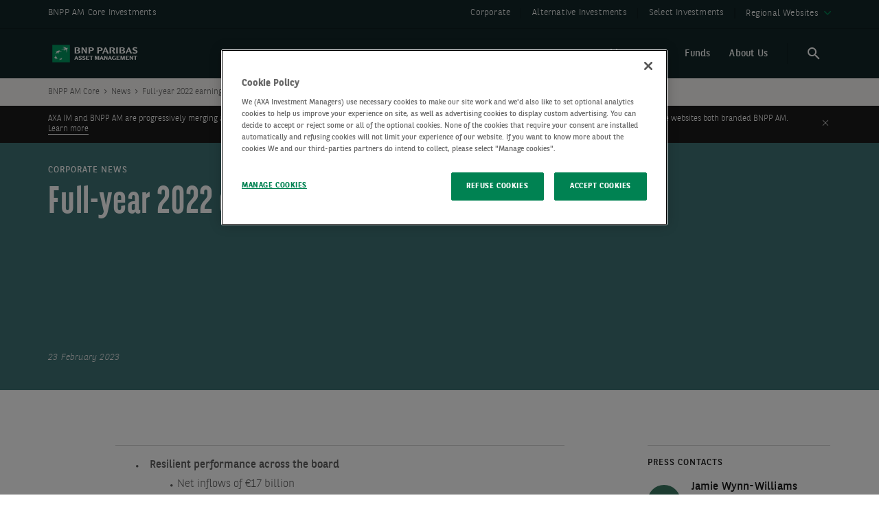

--- FILE ---
content_type: text/html; charset=UTF-8
request_url: https://core.axa-im.com/news/full-year-2022-earnings
body_size: 22701
content:

  <!DOCTYPE html>
  <!--[if gt IE 9]><!-->
  <html class="no-js"  lang="en" dir="ltr" prefix="content: http://purl.org/rss/1.0/modules/content/  dc: http://purl.org/dc/terms/  foaf: http://xmlns.com/foaf/0.1/  og: http://ogp.me/ns#  rdfs: http://www.w3.org/2000/01/rdf-schema#  schema: http://schema.org/  sioc: http://rdfs.org/sioc/ns#  sioct: http://rdfs.org/sioc/types#  skos: http://www.w3.org/2004/02/skos/core#  xsd: http://www.w3.org/2001/XMLSchema# "><!--<![endif]-->
    <head>
            <!-- Google Consent Mode V2 -->
    <script>
      window.dataLayer = window.dataLayer || [];
      function gtag(){dataLayer.push(arguments);}
      gtag('consent', 'default', {
        ad_storage: 'denied',
        ad_user_data: 'denied',
        ad_personalization: 'denied',
        analytics_storage: 'denied',
        wait_for_update: 500
      });
    </script>
    <!-- End Google Consent Mode V2 -->
    <!-- Google Tag Manager -->
    <script>(function(w,d,s,l,i){w[l]=w[l]||[];w[l].push({'gtm.start':
          new Date().getTime(),event:'gtm.js'});var f=d.getElementsByTagName(s)[0],
        j=d.createElement(s),dl=l!='dataLayer'?'&l='+l:'';j.async=true;j.src=
        'https://www.googletagmanager.com/gtm.js?id='+i+dl;f.parentNode.insertBefore(j,f);
      })(window,document,'script','dataLayer','GTM-K97PP2M');
    </script>
    <!-- End Google Tag Manager -->
  
      <meta charset="utf-8" />
<meta name="description" content="Resilient performance across the board Net inflows of €17 billion Underlying earnings stable at €348 million Revenues down 4% at €1,425 million “AXA…" />
<link rel="canonical" href="https://core.axa-im.com/news/full-year-2022-earnings" />
<meta property="og:site_name" content="Core Investments" />
<meta property="og:title" content="Full-year 2022 earnings" />
<meta name="twitter:card" content="summary" />
<meta name="twitter:title" content="Full-year 2022 earnings" />
<meta name="Generator" content="Drupal 10 (https://www.drupal.org)" />
<meta name="MobileOptimized" content="width" />
<meta name="HandheldFriendly" content="true" />
<meta name="viewport" content="width=device-width, initial-scale=1.0" />
<script src="https://cdn.cookielaw.org/scripttemplates/otSDKStub.js" data-document-language="true" type="text/javascript" charset="UTF-8" data-domain-script="b13ed0ec-1f91-4b88-9067-6e792820c3c9"></script>
<script type="text/javascript">
function OptanonWrapper() { }
</script>
<script type="application/ld+json">{
    "@context": "https://schema.org",
    "@graph": [
        {
            "breadcrumb": {
                "@type": "BreadcrumbList",
                "itemListElement": [
                    {
                        "@type": "ListItem",
                        "position": 1,
                        "name": "Home",
                        "item": "https://core.axa-im.com/"
                    },
                    {
                        "@type": "ListItem",
                        "position": 2,
                        "name": "News",
                        "item": "https://core.axa-im.com/news"
                    }
                ]
            }
        }
    ]
}</script>
<meta name="robots" content="index, follow" />
<script type="text/javascript">var external_domains =["https:\/\/alts.axa-im.com","https:\/\/www.axa-im.com","https:\/\/www.axa-im-usa.com"]</script>
<meta http-equiv="X-UA-Compatible" content="IE=edge" />
<link rel="preload" href="/themes/custom/corporate_theme/assets/fonts/PublicoHeadline-Bold.woff2" as="font" type="font/woff2" crossorigin="anonymous" />
<link rel="preload" href="/themes/custom/corporate_theme/assets/fonts/icomoon/fonts/icomoon.ttf?ycvvb8" as="font" type="font/ttf" crossorigin="anonymous" />
<link rel="icon" href="https://core.axa-im.com/sites/core/files/2026-01/bnp-favicon.ico" type="image/vnd.microsoft.icon" />
<link rel="alternate" hreflang="x-default" href="https://core.axa-im.com/news/full-year-2022-earnings" />

      <title>Full-year 2022 earnings | Core Investments</title>

                    <link rel="preload" href="/themes/custom/phoenix_theme/assets/fonts/bnpp-sans-condensed/bnpp-sans-cond-bold-v2.woff" as="font" type="font/woff2" crossorigin="anonymous">
        <link rel="preload" href="/themes/custom/phoenix_theme/assets/fonts/bnpp-sans/bnpp-sans-bold.woff" as="font" type="font/woff2" crossorigin="anonymous">
        <link rel="preload" href="/themes/custom/phoenix_theme/assets/fonts/bnpp-sans-condensed/bnpp-sans-cond-bold-v2.woff" as="font" type="font/woff2" crossorigin="anonymous">
        <link rel="preload" href="/themes/custom/phoenix_theme/assets/fonts/bnpp-sans/bnpp-sans-bold.woff" as="font" type="font/woff2" crossorigin="anonymous">
        <link rel="preload" fetchpriority="high" href="/themes/custom/phoenix_theme/assets/css/theme/css-vars-bnpp.css" as="style">
        <link rel="stylesheet" href="/themes/custom/phoenix_theme/assets/css/theme/css-vars-bnpp.css">

      
      <link rel="stylesheet" media="all" href="/sites/core/files/css/css_t1P0wWl5ZZDCyqwscDPtrNKJiwTxW_6dRV4BlgUqhnc.css?delta=0&amp;language=en&amp;theme=corporate_theme&amp;include=[base64]" />
<link rel="stylesheet" media="all" href="/sites/core/files/css/css_Q2dNVSy0ThipRibsugi98rHw7eekc20VV90t7Gl-5Lo.css?delta=1&amp;language=en&amp;theme=corporate_theme&amp;include=[base64]" />
<link rel="stylesheet" media="print" href="/sites/core/files/css/css_E3TlUsOcQl-kKcrzTAzMqy4SdyhDXxvjLTgghnHrKGA.css?delta=2&amp;language=en&amp;theme=corporate_theme&amp;include=[base64]" />

      <script src="/sites/core/files/js/js_CEbq6Nyg-cgxnCtzFM2s39hq0pdYZ8Rq-PCeRcTt81g.js?scope=header&amp;delta=0&amp;language=en&amp;theme=corporate_theme&amp;include=[base64]"></script>

      <script crossorigin="anonymous" src="https://cdnjs.cloudflare.com/polyfill/v3/polyfill.min.js?version=3.101.0&features=es6%2CArray.prototype.values%2CObject.values%2CURL%2CURLSearchParams%2CObject.entries%2CElement.prototype.classList"></script>
      <script async src="https://fml-x.com/load/e091a705-962e-437d-b8a9-d286c1374054"></script>
                                    <link rel="alternate" hreflang="x-default" href="https://core.axa-im.com/news/full-year-2022-earnings">
                  <link rel="alternate" hreflang="en" href="https://www.axa-im.com/media-centre/full-year-2022-earnings">
                  <link rel="alternate" hreflang="en-gb" href="https://www.axa-im.co.uk/media-centre/full-year-2022-earnings">
                  </head>
    <body class="js-sticky-header js-sticky-anchors page-article -corpo" data-bundle="press-release-article">
      <!-- Google Tag Manager (noscript) -->
                  <noscript><iframe src="https://www.googletagmanager.com/ns.html?id=GTM-K97PP2M"
              height="0" width="0" style="display:none;visibility:hidden" aria-hidden="true"></iframe></noscript>
              <!-- End Google Tag Manager (noscript) -->
      <div class="global-wrapper">
        <!--[if lt IE 10]>
        <div class="browsehappy">
          <div class="site-content">
            You are using an <strong> old </strong> browser. This site may not display correctly. <a href="http://browsehappy.com/"> Update your browser </a> to improve your experience. </p>
          </div>
        </div>
        <![endif]-->
                <div class="skip-links" id="page-top">
          <a href="#anchor-content">
            Go to content          </a>
        </div>
        
          <div class="dialog-off-canvas-main-canvas" data-off-canvas-main-canvas>
                <header role="banner" class="page-header-wrapper -hero-search ">
              <div class="bk-nav-corporate full-width bg-warm-gray">
  <div class="site-content">
    <div class="txt-wrapper">
      <a href="/" title="BNPP AM Core Investments, Home" rel="home"
         class="lk -arrow -ir">BNPP AM Core Investments</a>
    </div>

          <ul class="links-wrapper js-links-wrapper ">
                  <li class="item-link">
            <a href="https://www.axa-im.com/" target="_blank" aria-describedby="corporate-text">Corporate</a>

                          <div class="text-wrapper">
                <div class="text" id="corporate-text">
   <p>On our corporate website, discover our purpose, values and vision; our pledge to sustainability and road to net zero; and learn about life in the company, and our latest career opportunities.</p><p><em>If you are a ‘U.S. Person’, you are not authorised to access this site and you are invited to log on to https://www.axa-im-usa.com/.</em></p>
</div>
                <a class="lk -arrow" href="#">
                  Explore Website
                  <span class="icon-arrow"></span>
                </a>
              </div>
                      </li>
                  <li class="item-link">
            <a href="https://alts.axa-im.com" target="_blank" aria-describedby="alternative-investments-text">Alternative Investments</a>

                          <div class="text-wrapper">
                <div class="text" id="alternative-investments-text">
   <p>Explore our Alternatives Investments website to learn more about our investment capabilities.</p><p><em>If you are a ‘U.S. Person’, you are not authorised to access this site and you are invited to log on to https://www.axa-im-usa.com/</em></p>
</div>
                <a class="lk -arrow" href="#">
                  Explore Website
                  <span class="icon-arrow"></span>
                </a>
              </div>
                      </li>
                  <li class="item-link">
            <a href="https://select.axa-im.com/" aria-describedby="select-investments-text">Select Investments</a>

                          <div class="text-wrapper">
                <div class="text" id="select-investments-text">
   <p>Explore our Select website to learn more about our multi-manager solutions for AXA unit-linked and wealth offers, as well as educational content on investment basics.</p><p><em>If you are a ‘U.S. Person’, you are not authorised to access this site and you are invited to log on to https://www.axa-im-usa.com/.</em></p>
</div>
                <a class="lk -arrow" href="#">
                  Explore Website
                  <span class="icon-arrow"></span>
                </a>
              </div>
                      </li>
              </ul>
    

          <div class="selects-wrapper">
        
                  <a href="#countries-popup" role="button" aria-haspopup="dialog" class="btn-countries-popup js-countries-popup js-no-scrolling">
            Regional Websites
            <span class="icon-arrow-breadcrumb"></span>
          </a>

                      <div id="countries-popup" class="countries-popup mfp-hide" role="dialog" aria-labelledby="dialog-title" aria-modal="true" tabindex="-1">
  <div class="countries-popup-wrapper">
    <div class="cp-title" id="dialog-title">Access your local website </div>
    <div class="cp-content">
              <div class="cp-area">
          <div class="cp-area-title">ASIA PACIFIC</div>
                      <div class="grid" role="list">
                              <div class="grid__cell 1/5 1/4--standard 1/2--tablet 1/1--mobile" role="listitem">
                  <div class="cp-country">
                                          <div class="cp-country-flag">
                        <noscript class="loading-lazy">
                          <img  loading="lazy" src="/sites/core/files/2021-08/Australia.png" width="18" height="13" alt="">
                        </noscript>
                      </div>
                                                                                    <a href="https://www.axa-im.com.au/"                          target="_blank" class="cp-country-title"
                                               >
                        Australia
                      </a>
                                      </div>
                </div>
                              <div class="grid__cell 1/5 1/4--standard 1/2--tablet 1/1--mobile" role="listitem">
                  <div class="cp-country">
                                          <div class="cp-country-flag">
                        <noscript class="loading-lazy">
                          <img  loading="lazy" src="/sites/core/files/2021-08/Hong%20Kong.png" width="18" height="13" alt="">
                        </noscript>
                      </div>
                                                                                    <a href="https://www.axa-im.com.hk"                          target="_blank" class="cp-country-title"
                                               >
                        Hong Kong
                      </a>
                                      </div>
                </div>
                              <div class="grid__cell 1/5 1/4--standard 1/2--tablet 1/1--mobile" role="listitem">
                  <div class="cp-country">
                                          <div class="cp-country-flag">
                        <noscript class="loading-lazy">
                          <img  loading="lazy" src="/sites/core/files/2021-08/Japan.png" width="18" height="13" alt="">
                        </noscript>
                      </div>
                                                                                    <a href="https://www.axa-im.co.jp/"                          target="_blank" class="cp-country-title"
                                               >
                        Japan
                      </a>
                                      </div>
                </div>
                              <div class="grid__cell 1/5 1/4--standard 1/2--tablet 1/1--mobile" role="listitem">
                  <div class="cp-country">
                                          <div class="cp-country-flag">
                        <noscript class="loading-lazy">
                          <img  loading="lazy" src="/sites/core/files/2021-08/Singapore.png" width="18" height="13" alt="">
                        </noscript>
                      </div>
                                                                                    <a href="https://www.axa-im.com.sg/"                          target="_blank" class="cp-country-title"
                                               >
                        Singapore
                      </a>
                                      </div>
                </div>
                          </div>
                  </div>
              <div class="cp-area">
          <div class="cp-area-title">EUROPE</div>
                      <div class="grid" role="list">
                              <div class="grid__cell 1/5 1/4--standard 1/2--tablet 1/1--mobile" role="listitem">
                  <div class="cp-country">
                                          <div class="cp-country-flag">
                        <noscript class="loading-lazy">
                          <img  loading="lazy" src="/sites/core/files/2021-08/Austria.png" width="18" height="13" alt="">
                        </noscript>
                      </div>
                                                                                    <a href="https://www.axa-im.at/"                          target="_blank" class="cp-country-title"
                                               >
                        Austria
                      </a>
                                      </div>
                </div>
                              <div class="grid__cell 1/5 1/4--standard 1/2--tablet 1/1--mobile" role="listitem">
                  <div class="cp-country">
                                          <div class="cp-country-flag">
                        <noscript class="loading-lazy">
                          <img  loading="lazy" src="/sites/core/files/2021-08/Belgium.png" width="18" height="13" alt="">
                        </noscript>
                      </div>
                                                                                    <a href="https://www.axa-im.be/"                          target="_blank" class="cp-country-title"
                                               >
                        Belgium
                      </a>
                                      </div>
                </div>
                              <div class="grid__cell 1/5 1/4--standard 1/2--tablet 1/1--mobile" role="listitem">
                  <div class="cp-country">
                                          <div class="cp-country-flag">
                        <noscript class="loading-lazy">
                          <img  loading="lazy" src="/sites/core/files/2022-08/Global_0.png" width="18" height="13" alt="">
                        </noscript>
                      </div>
                                                                                    <a href="https://nordics.axa-im.com/"                          target="_blank" class="cp-country-title"
                                               >
                        Nordics
                      </a>
                                      </div>
                </div>
                              <div class="grid__cell 1/5 1/4--standard 1/2--tablet 1/1--mobile" role="listitem">
                  <div class="cp-country">
                                          <div class="cp-country-flag">
                        <noscript class="loading-lazy">
                          <img  loading="lazy" src="/sites/core/files/2021-08/France.png" width="18" height="13" alt="">
                        </noscript>
                      </div>
                                                                                    <a href="https://www.axa-im.fr/"                          target="_blank" class="cp-country-title"
                                               >
                        France
                      </a>
                                      </div>
                </div>
                              <div class="grid__cell 1/5 1/4--standard 1/2--tablet 1/1--mobile" role="listitem">
                  <div class="cp-country">
                                          <div class="cp-country-flag">
                        <noscript class="loading-lazy">
                          <img  loading="lazy" src="/sites/core/files/2021-08/Germany.png" width="18" height="13" alt="">
                        </noscript>
                      </div>
                                                                                    <a href="https://www.axa-im.de/"                          target="_blank" class="cp-country-title"
                                               >
                        Germany
                      </a>
                                      </div>
                </div>
                              <div class="grid__cell 1/5 1/4--standard 1/2--tablet 1/1--mobile" role="listitem">
                  <div class="cp-country">
                                          <div class="cp-country-flag">
                        <noscript class="loading-lazy">
                          <img  loading="lazy" src="/sites/core/files/2021-08/Italy.png" width="18" height="13" alt="">
                        </noscript>
                      </div>
                                                                                    <a href="https://www.axa-im.it/"                          target="_blank" class="cp-country-title"
                                               >
                        Italy
                      </a>
                                      </div>
                </div>
                              <div class="grid__cell 1/5 1/4--standard 1/2--tablet 1/1--mobile" role="listitem">
                  <div class="cp-country">
                                          <div class="cp-country-flag">
                        <noscript class="loading-lazy">
                          <img  loading="lazy" src="/sites/core/files/2021-08/Liechtenstein.png" width="18" height="13" alt="">
                        </noscript>
                      </div>
                                                                                    <a href="https://www.axa-im.li/"                          target="_blank" class="cp-country-title"
                                               >
                        Liechtenstein
                      </a>
                                      </div>
                </div>
                              <div class="grid__cell 1/5 1/4--standard 1/2--tablet 1/1--mobile" role="listitem">
                  <div class="cp-country">
                                          <div class="cp-country-flag">
                        <noscript class="loading-lazy">
                          <img  loading="lazy" src="/sites/core/files/2021-08/Luxembourg.png" width="18" height="13" alt="">
                        </noscript>
                      </div>
                                                                                    <a href="https://www.axa-im.lu/"                          target="_blank" class="cp-country-title"
                                               >
                        Luxembourg
                      </a>
                                      </div>
                </div>
                              <div class="grid__cell 1/5 1/4--standard 1/2--tablet 1/1--mobile" role="listitem">
                  <div class="cp-country">
                                          <div class="cp-country-flag">
                        <noscript class="loading-lazy">
                          <img  loading="lazy" src="/sites/core/files/2021-08/Netherlands.png" width="18" height="13" alt="">
                        </noscript>
                      </div>
                                                                                    <a href="https://www.axa-im.nl/"                          target="_blank" class="cp-country-title"
                                               >
                        Netherlands
                      </a>
                                      </div>
                </div>
                              <div class="grid__cell 1/5 1/4--standard 1/2--tablet 1/1--mobile" role="listitem">
                  <div class="cp-country">
                                          <div class="cp-country-flag">
                        <noscript class="loading-lazy">
                          <img  loading="lazy" src="/sites/core/files/2021-08/Spain.png" width="18" height="13" alt="">
                        </noscript>
                      </div>
                                                                                    <a href="https://www.axa-im.es"                          target="_blank" class="cp-country-title"
                                               >
                        Spain
                      </a>
                                      </div>
                </div>
                              <div class="grid__cell 1/5 1/4--standard 1/2--tablet 1/1--mobile" role="listitem">
                  <div class="cp-country">
                                          <div class="cp-country-flag">
                        <noscript class="loading-lazy">
                          <img  loading="lazy" src="/sites/core/files/2021-08/Switzerland.png" width="18" height="13" alt="">
                        </noscript>
                      </div>
                                                                                    <a href="https://www.axa-im.ch/"                          target="_blank" class="cp-country-title"
                                               >
                        Switzerland
                      </a>
                                      </div>
                </div>
                              <div class="grid__cell 1/5 1/4--standard 1/2--tablet 1/1--mobile" role="listitem">
                  <div class="cp-country">
                                          <div class="cp-country-flag">
                        <noscript class="loading-lazy">
                          <img  loading="lazy" src="/sites/core/files/2021-08/United%20Kingdom.png" width="18" height="13" alt="">
                        </noscript>
                      </div>
                                                                                    <a href="https://www.axa-im.co.uk/"                          target="_blank" class="cp-country-title"
                                               >
                        United Kingdom
                      </a>
                                      </div>
                </div>
                          </div>
                  </div>
              <div class="cp-area">
          <div class="cp-area-title">AMERICAS</div>
                      <div class="grid" role="list">
                              <div class="grid__cell 1/5 1/4--standard 1/2--tablet 1/1--mobile" role="listitem">
                  <div class="cp-country">
                                          <div class="cp-country-flag">
                        <noscript class="loading-lazy">
                          <img  loading="lazy" src="/sites/core/files/2021-08/Mexico.png" width="18" height="13" alt="">
                        </noscript>
                      </div>
                                                                                    <a href="https://www.axa-im.com.mx/"                          target="_blank" class="cp-country-title"
                                               >
                        Mexico
                      </a>
                                      </div>
                </div>
                              <div class="grid__cell 1/5 1/4--standard 1/2--tablet 1/1--mobile" role="listitem">
                  <div class="cp-country">
                                          <div class="cp-country-flag">
                        <noscript class="loading-lazy">
                          <img  loading="lazy" src="/sites/core/files/2021-08/United%20States.png" width="18" height="13" alt="">
                        </noscript>
                      </div>
                                                                                    <a href="https://www.axa-im-usa.com/"                          target="_blank" class="cp-country-title"
                                               >
                        United States
                      </a>
                                      </div>
                </div>
                          </div>
                  </div>
              <div class="cp-area">
          <div class="cp-area-title">GLOBAL</div>
                      <div class="grid" role="list">
                              <div class="grid__cell 1/5 1/4--standard 1/2--tablet 1/1--mobile" role="listitem">
                  <div class="cp-country">
                                          <div class="cp-country-flag">
                        <noscript class="loading-lazy">
                          <img  loading="lazy" src="/sites/core/files/2022-08/Global_0.png" width="18" height="13" alt="">
                        </noscript>
                      </div>
                                                                                    <a href="https://www.axa-im.com/"                          target="_blank" class="cp-country-title"
                                               >
                        Corporate Website
                      </a>
                                      </div>
                </div>
                              <div class="grid__cell 1/5 1/4--standard 1/2--tablet 1/1--mobile" role="listitem">
                  <div class="cp-country">
                                          <div class="cp-country-flag">
                        <noscript class="loading-lazy">
                          <img  loading="lazy" src="/sites/core/files/2022-08/Global_0.png" width="18" height="13" alt="">
                        </noscript>
                      </div>
                                                                                    <a href="https://realassets.axa-im.com/"                          target="_blank" class="cp-country-title"
                                               >
                        Alternatives Website
                      </a>
                                      </div>
                </div>
                          </div>
                  </div>
          </div>
    <div class="cp-notice">If you are a ‘U.S. Person’, please select exclusively the United States regional website.</div>
  </div>
</div>

                        </div>
      </div>
</div>
  
    <div class="bg">
    <div class="site-content">
      <div class="header-left">
          <div id="block-corporate-theme-branding">
  
    
        <div class="logo-header">
      <a href="/" title="AXA Investment Managers, Home" rel="home">
                  <noscript class="loading-lazy">
                                                                                                                <img src="https://core.axa-im.com/sites/core/files/2026-01/bnp-logo%20%281%29_0.svg" alt="BNP logo" loading="lazy">
          </noscript>
              </a>
    </div>
    
</div>

      </div>

      <button class="btn-nav-mob js-toggle-mob-nav" type="button">
        <span class="hamburger">
          <span class="hamburger-box">
            <span class="hamburger-inner"></span>
          </span>
        </span>
        <span class="text out">
          Menu        </span>
      </button>

      <div class="header-right">
        <div class="lists-wrapper">
            <nav role="navigation" aria-label="Main navigation" id="block-corporate-theme-main-menu" class="main-nav">
        <div class="ul-wrapper">
      
<div class="js-parent-anim-line">
  <ul>
        
      
      <li class="li-level-1 menu-item menu-item--expanded" >
                <div class="lk-level-1">
                                                                                                                                                                                                                      <button aria-expanded="false" aria-haspopup="true" aria-controls="investment_strategies--panel"
                                >
              Investment Strategies
            </button>
                            </div>

                          <div class="panel" id="investment_strategies--panel">
            <div class="site-content">
              <div class="grid">
                                
  
<div class="grid__cell 1/3 1/1--standard">
  <div class="menu menu--level-2">
        <header class="menu__intro--level-1 mob-hidden">
      <div class="menu__title">Investment Strategies</div>
      <p class="caption">
        Our clients can access a broad range of strategies across fixed income, multi-asset and equities with 80% of AXA IM CORE AUM classified article 8 or 9 under SFDR.
      </p>

                                                                                  <a        class="menu__lk "
       href="/investment-strategies"
       aria-label="Learn more about Investment Strategies"
                >
      Learn more
    </a>
      
          </header>
        <ul class="menu__list">
                    <li class="li-level-2 mob-visible">
                                                                              <a        class=" "
       href="/investment-strategies"
       aria-label="Learn more about Investment Strategies"
                >
      Learn more
    </a>
      
        </li>
                                                                    <li class="li-level-2">
                                  <button
              class="menu__expand -arrow"
              aria-expanded="false" aria-current="false"
              aria-controls="asset_class--level-3"
            >
              Asset Class
              <span class="icon-arrow-bold-rounded" aria-hidden="true"></span>
            </button>

            <div class="menu menu--level-3" id="asset_class--level-3">
                            <header class="menu__intro--level-2 mob-hidden">
                <div class="title-small menu__title">Asset Class</div>
                                                                                                      <a        class="menu__lk "
       href="/investment-strategies-2"
       aria-label="Learn more about Asset Class"
                >
      Learn more
    </a>
      
                              </header>
              <!-- LEVEL 2 - SUBNAV  -->
              <ul class="menu__list">
                                                  <li class="li-level-3 mob-visible">
                                                                                        <a        class=" "
       href="/investment-strategies-2"
       aria-label="Learn more about Asset Class"
                >
      Learn more
    </a>
      
                  </li>
                                                                                                                                                                                <li class="li-level-3">
                                                                              
      <a href="/investment-strategies/fixed-income"
                                           class="axa-header-data-layer"
              >
        Fixed Income
      </a>
      
                                      </li>
                                                                                                                                                <li class="li-level-3">
                                                                              
      <a href="/investment-strategies/equities"
                                           class="axa-header-data-layer"
              >
        Equities
      </a>
      
                                      </li>
                                                                                                                                                <li class="li-level-3">
                                                                              
      <a href="/investment-strategies/multi-asset"
                                           class="axa-header-data-layer"
              >
        Multi Asset
      </a>
      
                                      </li>
                              </ul>
            </div>
                            </li>
                                                        <li class="li-level-2">
                                  <button
              class="menu__expand -arrow"
              aria-expanded="false" aria-current="false"
              aria-controls="key_strategies--level-3"
            >
              Key Strategies
              <span class="icon-arrow-bold-rounded" aria-hidden="true"></span>
            </button>

            <div class="menu menu--level-3" id="key_strategies--level-3">
                            <header class="menu__intro--level-2 mob-hidden">
                <div class="title-small menu__title">Key Strategies</div>
                              </header>
              <!-- LEVEL 2 - SUBNAV  -->
              <ul class="menu__list">
                                                                                                                                                                                                <li class="li-level-3">
                                                                              
      <a href="/investment-strategies/fixed-income/investment-grade/us-high-yield-strategies"
                                           class="axa-header-data-layer"
              >
        US High Yield
      </a>
      
                                      </li>
                                                                                                                                                <li class="li-level-3">
                                                                              
      <a href="/investment-strategies/fixed-income/investment-grade/euro-credit-total-return-strategy"
                                           class="axa-header-data-layer"
              >
        Euro Credit Total Return
      </a>
      
                                      </li>
                                                                                                                                                <li class="li-level-3">
                                                                              
      <a href="/investment-strategies/fixed-income/investment-grade/us-investment-grade-strategies"
                                           class="axa-header-data-layer"
              >
        US Investment Grade
      </a>
      
                                      </li>
                                                                                                                                                <li class="li-level-3">
                                                                              
      <a href="/investment-strategies/equities/sustainable-europe"
                                           class="axa-header-data-layer"
              >
        Sustainable Europe Equities
      </a>
      
                                      </li>
                                                                                                                                                <li class="li-level-3">
                                                                              
      <a href="/investment-strategies/fixed-income/short-duration"
                                           class="axa-header-data-layer"
              >
        Short Duration
      </a>
      
                                      </li>
                              </ul>
            </div>
                            </li>
                                                        <li class="li-level-2">
                                  <button
              class="menu__expand -arrow"
              aria-expanded="false" aria-current="false"
              aria-controls="etf--level-3"
            >
              ETF
              <span class="icon-arrow-bold-rounded" aria-hidden="true"></span>
            </button>

            <div class="menu menu--level-3" id="etf--level-3">
                            <header class="menu__intro--level-2 mob-hidden">
                <div class="title-small menu__title">ETF</div>
                                                                                                      <a        class="menu__lk "
       href="/etf-interactive"
       aria-label="Learn more about ETF"
                >
      Learn more
    </a>
      
                              </header>
              <!-- LEVEL 2 - SUBNAV  -->
              <ul class="menu__list">
                                                  <li class="li-level-3 mob-visible">
                                                                                        <a        class=" "
       href="/etf-interactive"
       aria-label="Learn more about ETF"
                >
      Learn more
    </a>
      
                  </li>
                                                                                                                                                                                <li class="li-level-3">
                                                                              
      <a href="/etf"
                                           class="axa-header-data-layer"
              >
        Our Offering
      </a>
      
                                      </li>
                                                                                                                                                <li class="li-level-3">
                                                                              
      <a href="https://funds.axa-im.com/"
                                           class="axa-header-data-layer"
              >
        Find your ETF
      </a>
      
                                      </li>
                              </ul>
            </div>
                            </li>
                                                        <li class="li-level-2">
                                  <button
              class="menu__expand -arrow"
              aria-expanded="false" aria-current="false"
              aria-controls="institutional_offering--level-3"
            >
              Institutional Offering
              <span class="icon-arrow-bold-rounded" aria-hidden="true"></span>
            </button>

            <div class="menu menu--level-3" id="institutional_offering--level-3">
                            <header class="menu__intro--level-2 mob-hidden">
                <div class="title-small menu__title">Institutional Offering</div>
                              </header>
              <!-- LEVEL 2 - SUBNAV  -->
              <ul class="menu__list">
                                                                                                                                                                                                <li class="li-level-3">
                                                                              
      <a href="/investment-strategies/our-institutional-offering"
                                           class="axa-header-data-layer"
              >
        Our Offering
      </a>
      
                                      </li>
                                                                                                                                                <li class="li-level-3">
                                                                              
      <a href="/investment-strategies/institutional-solutions/cashflow-driven-investing"
                                           class="axa-header-data-layer"
              >
        Cashflow Driven Investing
      </a>
      
                                      </li>
                                                                                                                                                <li class="li-level-3">
                                                                              
      <a href="/investment-strategies/multi-asset/derivatives-overlay"
                                           class="axa-header-data-layer"
              >
        Derivatives Overlay
      </a>
      
                                      </li>
                              </ul>
            </div>
                            </li>
                                                        <li class="li-level-2">
                                                          
      <a href="https://core.axa-im.com/investment-institute?group%5B%5D=Asset%20Class"
                                           class="axa-header-data-layer"
              >
        Articles
      </a>
      
                  </li>
          </ul>
  </div>
</div>

                                <aside class="grid__cell 2/3 1/1--standard">
  <div class="panel__aside">
                <div class="bk-nav-promo">
        <div class="bk-nav-promo__title"></div>

                                                                                  
<div class="bk-card-promo ">
  <a      href="/etf-interactive"
     
      >
          <div class="img-wrapper">
                                                                            <img src="/sites/core/files/styles/160x90/public/2024-09/ETF%20illustration.PNG?itok=sBbrQViR" alt="" aria-hidden="true" width="160" height="90">
                        </div>
        <div class="text-wrapper">
      <div class="eyebrow">ETF</div>
              <div class="promo-title">Our ETF platform gives investors greater access to the AXA IM expertise they trust, in the format of their choice</div>
                </div>
  </a>
  </div>
                                                                                                        
<div class="bk-card-promo ">
  <a      href="/investment-strategies/fixed-income/short-duration"
     
      >
          <div class="img-wrapper">
                                                                            <img src="/sites/core/files/styles/160x90/public/2025-03/axa-im-short-duration-people-g600580917.jpg?itok=x9nhNZhn" alt="" aria-hidden="true" width="160" height="90">
                        </div>
        <div class="text-wrapper">
      <div class="eyebrow">Short Duration</div>
              <div class="promo-title"> Investing in short duration offers a first step onto the credit ladder with potentially less uncertainty</div>
                </div>
  </a>
  </div>
                                                                                                        
<div class="bk-card-promo ">
  <a      href="/investment-strategies/fixed-income/investment-grade/us-high-yield-strategies"
     
      >
          <div class="img-wrapper">
                                                                            <img src="/sites/core/files/styles/160x90/public/2024-06/axa-im-high-yield-people-g1351047008.jpg?itok=7hFtLUA_" alt="" aria-hidden="true" width="160" height="90">
                        </div>
        <div class="text-wrapper">
      <div class="eyebrow">US High Yield</div>
              <div class="promo-title">AXA IM offers a range of US high yield strategies investing across credit ratings and maturities</div>
                </div>
  </a>
  </div>
                                    </div>
      </div>
</aside>
              </div>
            </div>
          </div>
              </li>
    
      
      <li class="li-level-1 menu-item menu-item--expanded" >
                <div class="lk-level-1">
                                                                                                                                                                                                                      <button aria-expanded="false" aria-haspopup="true" aria-controls="investment_institute--panel"
                                >
              Investment Institute
            </button>
                            </div>

                          <div class="panel" id="investment_institute--panel">
            <div class="site-content">
              <div class="grid">
                                
  
<div class="grid__cell 1/3 1/1--standard">
  <div class="menu menu--level-2">
        <header class="menu__intro--level-1 mob-hidden">
      <div class="menu__title">Investment Institute</div>
      <p class="caption">
        Bringing together experts from across our research and investment teams to help you make more informed investment decisions.
      </p>

                                                                                  <a        class="menu__lk "
       href="/investment-institute"
       aria-label="Search for an insight about Investment Institute"
                >
      Search for an insight
    </a>
      
          </header>
        <ul class="menu__list">
                    <li class="li-level-2 mob-visible">
                                                                              <a        class=" "
       href="/investment-institute"
       aria-label="Search for an insight about Investment Institute"
                >
      Search for an insight
    </a>
      
        </li>
                                                                    <li class="li-level-2">
                                                          
      <a href="/research-and-insights/investment-institute"
                                           class="axa-header-data-layer"
              >
        Visit the Investment Institute
      </a>
      
                  </li>
                                                        <li class="li-level-2">
                                        <a target="_blank"         class=""
         href="https://core.axa-im.com/sites/core/files/2025-12/2026%20Outlook%20Full%20Report%20-%20EN%20GLobal%20-%20web%20-%20singles_1.pdf"
               >
        2026 Outlook
      </a>
            
                  </li>
                                                        <li class="li-level-2">
                                                          
      <a href="/research-and-insights/experts"
                                           class="axa-header-data-layer"
              >
        Meet our experts
      </a>
      
                  </li>
                                                        <li class="li-level-2">
                                        <a          class="js-popin-form"
         href="#webformpopup-297-menu-item-link"
         role="button" aria-haspopup="dialog"      >
        Register to our newsletter
      </a>
              <div id="webformpopup-297-menu-item-link" class="popin -form-popin mfp-hide" role="dialog" aria-labelledby="webformpopup-297-menu-item-link-title" aria-modal="true" tabindex="-1">
          <div class="content">
                        <div class="title-large mb-m" id="webformpopup-297-menu-item-link-title">Subscribe to updates</div>
                        
  <div>
                  <div><div id="webform-submission-updates-subscription-menu-link-content-297-form-ajax-content" tabindex="-1"><div id="webform-submission-updates-subscription-menu-link-content-297-form-ajax" class="webform-ajax-form-wrapper" data-effect="fade" data-progress-type="throbber"><form class="webform-submission-form webform-submission-add-form webform-submission-updates-subscription-form webform-submission-updates-subscription-add-form webform-submission-updates-subscription-menu_link_content-297-form webform-submission-updates-subscription-menu_link_content-297-add-form webform-submission-updates-subscription-menu-link-content-297-add-form js-webform-details-toggle webform-details-toggle" autocomplete="off" data-drupal-selector="webform-submission-updates-subscription-menu-link-content-297-add-form" action="/news/full-year-2022-earnings" method="post" id="webform-submission-updates-subscription-menu-link-content-297-add-form" accept-charset="UTF-8" novalidate>
  
  <input data-drupal-selector="edit-subscription-type" type="hidden" name="subscription_type" value="CORE_WEBSITE_MAIN_NAV" />
<input data-drupal-selector="edit-country-site" type="hidden" name="country_site" value="core" />

<div class="js-webform-type-textfield webform-type-textfield form-line js-form-item form-item js-form-type-textfield form-item-firstname js-form-item-firstname" >
      <label for="edit-firstname" class="js-form-required form-required">First name</label>
      
      <input data-webform-required-error="This field is mandatory" data-drupal-selector="edit-firstname" type="text" id="edit-firstname" name="firstname" value="" maxlength="35" class="form-text required" required="required" aria-required="true" data-parsley-error-message="This field is mandatory" />

                
</div>

<div class="js-webform-type-textfield webform-type-textfield form-line js-form-item form-item js-form-type-textfield form-item-lastname js-form-item-lastname" >
      <label for="edit-lastname" class="js-form-required form-required">Last name</label>
      
      <input data-webform-required-error="This field is mandatory" data-drupal-selector="edit-lastname" type="text" id="edit-lastname" name="lastname" value="" maxlength="35" class="form-text required" required="required" aria-required="true" data-parsley-error-message="This field is mandatory" />

                
</div>

<div class="js-webform-type-textfield webform-type-textfield form-line js-form-item form-item js-form-type-textfield form-item-organisation js-form-item-organisation" >
      <label for="edit-organisation" class="js-form-required form-required">Organisation</label>
      
      <input data-webform-required-error="This field is mandatory" data-drupal-selector="edit-organisation" type="text" id="edit-organisation" name="organisation" value="" maxlength="35" class="form-text required" required="required" aria-required="true" data-parsley-error-message="This field is mandatory" />

                
</div>

<div class="js-webform-type-email webform-type-email form-line js-form-item form-item js-form-type-email form-item-email js-form-item-email" >
      <label for="edit-email" class="js-form-required form-required">Work email address</label>
      
      <input data-webform-required-error="This field is mandatory" data-drupal-selector="edit-email" type="email" id="edit-email" name="email" value="" maxlength="254" class="form-email required" required="required" aria-required="true" data-parsley-error-message="The details you provided for work email address is invalid, please try again. Expected format xyz@abc.com" data-parsley-type="email" />

                
</div>

<div class="js-webform-type-checkbox webform-type-checkbox form-line js-form-item form-item js-form-type-checkbox form-item-validate-terms js-form-item-validate-terms form-no-label" >
      
      <span class="radio-check custom-fields">
      <span>
      <input data-webform-required-error="Please check this box if you would like to proceed." data-drupal-selector="edit-validate-terms" aria-describedby="edit-validate-terms--description" type="checkbox" id="edit-validate-terms" name="validate_terms" value="1" class="form-checkbox required" required="required" aria-required="true" data-parsley-error-message="Please check this box if you would like to proceed." />

                          <label id="edit-validate-terms--description" for="edit-validate-terms">I agree to and have understood the AXA IM <a href="https://www.axa-im.co.uk/privacy-policy">terms and conditions</a>,<a href="https://www.axa-im.co.uk/privacy-policy"> privacy policy </a>and <a href="https://www.axa-im.co.uk/cookie-policy">cookies policy</a>.</label>
            </span>
          </span>
          
</div>

<div data-drupal-selector="edit-actions" class="form-actions webform-actions btn-wrapper js-form-wrapper form-wrapper" id="edit-actions" role="list"><button type="submit" class="btn -full-w with-icon">
      <span class="icon-envelope" aria-hidden="true"></span>
    Subscribe
</button>

</div>
<input autocomplete="off" data-drupal-selector="form-qprbowyx02ighwnggwnnsmtxb-82hdomqcq3cxag2t8" type="hidden" name="form_build_id" value="form-QPRBoWYx02igHwNgGWNNsMTxb_82hDoMQCq3cXag2t8" />
<input data-drupal-selector="edit-webform-submission-updates-subscription-menu-link-content-297-add-form" type="hidden" name="form_id" value="webform_submission_updates_subscription_menu_link_content_297_add_form" />

<div class="url-textfield js-form-wrapper form-wrapper" style="display: none !important;" role="list">
<div class="js-form-item form-item js-form-type-textfield form-item-url js-form-item-url" >
      <label for="edit-url">Leave this field blank</label>
      
      <input autocomplete="off" data-drupal-selector="edit-url" type="text" id="edit-url" name="url" value="" maxlength="128" class="form-text" />

                
</div>
</div>


  
</form>
</div></div></div>
          </div>

          </div>
        </div>
            
                  </li>
          </ul>
  </div>
</div>

                                <aside class="grid__cell 2/3 1/1--standard">
  <div class="panel__aside">
                <div class="bk-nav-promo">
        <div class="bk-nav-promo__title">Read our 2026 outlook</div>

                                                                                  
<div class="bk-card-promo ">
  <a      href="/investment-institute/market-views/annual-outlook/outlook-2026-core-investment-implications"
     
      >
          <div class="img-wrapper">
                                                                            <img src="/sites/core/files/styles/160x90/public/2025-11/AdobeStock_553699935_Boats.jpg?itok=gGe1ITXV" alt="" aria-hidden="true" width="160" height="90">
                        </div>
        <div class="text-wrapper">
      <div class="eyebrow">Outlook 2026</div>
              <div class="promo-title">Outlook 2026: Core investment implications</div>
                    <div class="menu__lk">Read article</div>
          </div>
  </a>
  </div>
                                                                                                        
<div class="bk-card-promo ">
  <a      href="/investment-institute/market-views/annual-outlook/insurance-outlook-managing-change-business-usual"
     
      >
          <div class="img-wrapper">
                                                                            <img src="/sites/core/files/styles/160x90/public/2025-11/Curves%20road%20in%20fields%20shutterstock%201556115398.jpg?itok=o-aTQuKc" alt="" aria-hidden="true" width="160" height="90">
                        </div>
        <div class="text-wrapper">
      <div class="eyebrow">Outlook 2026</div>
              <div class="promo-title">Insurance outlook: Managing change is business as usual</div>
                    <div class="menu__lk">Read article</div>
          </div>
  </a>
  </div>
                                                                                                        
<div class="bk-card-promo ">
  <a      href="/investment-institute/market-views/annual-outlook/global-pension-trends-what-expect-2026"
     
      >
          <div class="img-wrapper">
                                                                            <img src="/sites/core/files/styles/160x90/public/2025-11/Netherlands%20lighthouse%20Texel%20shutterstock%201418720366.jpg?itok=QpYksgG3" alt="" aria-hidden="true" width="160" height="90">
                        </div>
        <div class="text-wrapper">
      <div class="eyebrow">Outlook 2026</div>
              <div class="promo-title">Global pension trends: What to expect in 2026</div>
                    <div class="menu__lk">Read article</div>
          </div>
  </a>
  </div>
                                    </div>
      </div>
</aside>
              </div>
            </div>
          </div>
              </li>
    
      
      <li class="li-level-1 menu-item menu-item--expanded" >
                <div class="lk-level-1">
                                                                                                                                                                                                                      <button aria-expanded="false" aria-haspopup="true" aria-controls="responsible_investing--panel"
                                >
              Responsible Investing
            </button>
                            </div>

                          <div class="panel" id="responsible_investing--panel">
            <div class="site-content">
              <div class="grid">
                                
  
<div class="grid__cell 1/3 1/1--standard">
  <div class="menu menu--level-2">
        <header class="menu__intro--level-1 mob-hidden">
      <div class="menu__title">Responsible Investing</div>
      <p class="caption">
        We actively invest for the long-term prosperity of our clients and to secure a sustainable future for the planet.
      </p>

                                                                                  <a        class="menu__lk "
       href="/responsible-investing"
       aria-label="Learn more about Responsible Investing"
                >
      Learn more
    </a>
      
          </header>
        <ul class="menu__list">
                    <li class="li-level-2 mob-visible">
                                                                              <a        class=" "
       href="/responsible-investing"
       aria-label="Learn more about Responsible Investing"
                >
      Learn more
    </a>
      
        </li>
                                                                    <li class="li-level-2">
                                                          
      <a href="/responsible-investing"
                                           class="axa-header-data-layer"
              >
        Our Approach
      </a>
      
                  </li>
                                                        <li class="li-level-2">
                                                                                          
      <a href="/responsible-investing/putting-esg-to-work"
                                           class="axa-header-data-layer"
              >
        ESG integration
      </a>
      
                  </li>
                                                        <li class="li-level-2">
                                  <button
              class="menu__expand -arrow"
              aria-expanded="false" aria-current="false"
              aria-controls="key_strategies--level-3"
            >
              Key Strategies
              <span class="icon-arrow-bold-rounded" aria-hidden="true"></span>
            </button>

            <div class="menu menu--level-3" id="key_strategies--level-3">
                            <header class="menu__intro--level-2 mob-hidden">
                <div class="title-small menu__title">Key Strategies</div>
                              </header>
              <!-- LEVEL 2 - SUBNAV  -->
              <ul class="menu__list">
                                                                                                                                                                                                <li class="li-level-3">
                                                                              
      <a href="/responsible-investing/biodiversity"
                                           class="axa-header-data-layer"
              >
        Biodiversity
      </a>
      
                                      </li>
                                                                                                                                                <li class="li-level-3">
                                                                              
      <a href="/responsible-investing/green-bonds"
                                           class="axa-header-data-layer"
              >
        Green Bonds
      </a>
      
                                      </li>
                                                                                                                                                <li class="li-level-3">
                                                                              
      <a href="/responsible-investing/clean-economy"
                                           class="axa-header-data-layer"
              >
        Clean Economy
      </a>
      
                                      </li>
                                                                                                                                                <li class="li-level-3">
                                                                              
      <a href="/responsible-investing/multi-asset-impact-investing"
                                           class="axa-header-data-layer"
              >
        Multi-Asset Impact
      </a>
      
                                      </li>
                                                                                                                                                <li class="li-level-3">
                                                                              
      <a href="/responsible-investing/social-progress"
                                           class="axa-header-data-layer"
              >
        Social Progress
      </a>
      
                                      </li>
                              </ul>
            </div>
                            </li>
                                                        <li class="li-level-2">
                                                          
      <a href="/responsible-investing/policies"
                                           class="axa-header-data-layer"
              >
        Policies, methodologies &amp; reports
      </a>
      
                  </li>
                                                        <li class="li-level-2">
                                                          
      <a href="/investment-institute?group%5B%5D=Sustainability"
                                           class="axa-header-data-layer"
              >
        Sustainability articles
      </a>
      
                  </li>
          </ul>
  </div>
</div>

                                <aside class="grid__cell 2/3 1/1--standard">
  <div class="panel__aside">
                <div class="bk-nav-promo">
        <div class="bk-nav-promo__title">Discover</div>

                                                                                  
<div class="bk-card-promo ">
  <a      href="/responsible-investing/biodiversity"
     
      >
          <div class="img-wrapper">
                                                                            <img src="/sites/core/files/styles/160x90/public/2024-06/axa-im-biodiversity-people-g1397857354.jpg?itok=YYC6KFRj" alt="" aria-hidden="true" width="160" height="90">
                        </div>
        <div class="text-wrapper">
      <div class="eyebrow">Biodiversity</div>
              <div class="promo-title">Invest in preserving life on land, water and air. </div>
                    <div class="menu__lk">Explore our strategy</div>
          </div>
  </a>
  </div>
                                                                                                        
<div class="bk-card-promo ">
  <a      href="/responsible-investing/green-bonds"
     
      >
          <div class="img-wrapper">
                                                                            <img src="/sites/core/files/styles/160x90/public/2025-02/axa-im-green-bonds-ri-g829105476.jpg?itok=lRO1UmdA" alt="" aria-hidden="true" width="160" height="90">
                        </div>
        <div class="text-wrapper">
      <div class="eyebrow">Green Bonds</div>
              <div class="promo-title">Green bonds can provide a transparent tool to finance environmentally-friendly projects at no additional cost.</div>
                    <div class="menu__lk">Explore our strategy</div>
          </div>
  </a>
  </div>
                                                                                                        
<div class="bk-card-promo ">
  <a target="_blank"     href="https://core.axa-im.com/sites/core/files/2025-03/STEWARDSHIP_2024-FinalB.pdf"
     
          class="document-link"
      data-document-extension="PDF"
      data-document-size="6653.94 kb"
      >
          <div class="img-wrapper">
                                                                            <img src="/sites/core/files/styles/160x90/public/2025-03/axa-im-stewardship-landscape-g920377882.jpg?itok=_9-FgEqP" alt="" aria-hidden="true" width="160" height="90">
                        </div>
        <div class="text-wrapper">
      <div class="eyebrow">Stewardship Report</div>
              <div class="promo-title">We see no inherent contradiction between fiduciary duty and the integration of ESG considerations into investment strategies.</div>
                    <div class="menu__lk">Download report</div>
          </div>
  </a>
  </div>
                                    </div>
      </div>
</aside>
              </div>
            </div>
          </div>
              </li>
    
      
      <li class="li-level-1 menu-item menu-item--expanded" >
                <div class="lk-level-1">
                                                                                                                                                                                                                      <button aria-expanded="false" aria-haspopup="true" aria-controls="funds--panel"
                                >
              Funds
            </button>
                            </div>

                          <div class="panel" id="funds--panel">
            <div class="site-content">
              <div class="grid">
                                
  
<div class="grid__cell 1/3 1/1--standard">
  <div class="menu menu--level-2">
        <header class="menu__intro--level-1 mob-hidden">
      <div class="menu__title">Funds</div>
      <p class="caption">
        Access funds in your regions
      </p>

                                                                                  <a        class="menu__lk "
       href="https://funds.axa-im.com/"
       aria-label="Find your funds about Funds"
                >
      Find your funds
    </a>
      
          </header>
        <ul class="menu__list">
                    <li class="li-level-2 mob-visible">
                                                                              <a        class=" "
       href="https://funds.axa-im.com/"
       aria-label="Find your funds about Funds"
                >
      Find your funds
    </a>
      
        </li>
                                                                    <li class="li-level-2">
                                                          
      <a href="https://funds.axa-im.com/"
                                           class="axa-header-data-layer"
              >
        Fund Centre
      </a>
      
                  </li>
                                                        <li class="li-level-2">
                                                          
      <a href="https://funds.axa-im.com/en/documents/"
                                           class="axa-header-data-layer"
              >
        Fund Document Library
      </a>
      
                  </li>
          </ul>
  </div>
</div>

                                <aside class="grid__cell 2/3 1/1--standard">
  <div class="panel__aside">
                <div class="bk-nav-promo">
        <div class="bk-nav-promo__title">Featured Strategies</div>

                                                                                  
<div class="bk-card-promo bk-card-promo--no-img">
  <a      href="https://funds.axa-im.com/en/fund/axa-im-act-us-short-duration-high-yield-low-carbon-a-h-accumulation-eur/"
     
      >
        <div class="text-wrapper">
      <div class="eyebrow">Funds</div>
              <div class="promo-title">US Short Duration High Yield Strategy</div>
                    <div class="menu__lk">View fund</div>
          </div>
  </a>
  </div>
                                                                                                        
<div class="bk-card-promo bk-card-promo--no-img">
  <a      href="https://funds.axa-im.com/en/fund/axa-wf-euro-credit-total-return-a-capitalisation-eur/"
     
      >
        <div class="text-wrapper">
      <div class="eyebrow">Funds</div>
              <div class="promo-title">Euro Credit Total Return Strategy</div>
                    <div class="menu__lk">View fund</div>
          </div>
  </a>
  </div>
                                                                                                        
<div class="bk-card-promo bk-card-promo--no-img">
  <a      href="https://funds.axa-im.com/en/fund/axa-wf-global-short-duration-bonds-a-h-capitalisation-chf/"
     
      >
        <div class="text-wrapper">
      <div class="eyebrow">Funds</div>
              <div class="promo-title">Global Short Duration Strategy</div>
                    <div class="menu__lk">View fund</div>
          </div>
  </a>
  </div>
                                    </div>
      </div>
</aside>
              </div>
            </div>
          </div>
              </li>
    
      
      <li class="li-level-1 menu-item menu-item--expanded" >
                <div class="lk-level-1">
                                                                                                                                                                                                                      <button aria-expanded="false" aria-haspopup="true" aria-controls="about_us--panel"
                                >
              About Us
            </button>
                            </div>

                          <div class="panel" id="about_us--panel">
            <div class="site-content">
              <div class="grid">
                                
  
<div class="grid__cell 1/3 1/1--standard">
  <div class="menu menu--level-2">
        <header class="menu__intro--level-1 mob-hidden">
      <div class="menu__title">About Us</div>
      <p class="caption">
        Our purpose, to act for human progress by investing for what matters, is central to every action we take as a business.
      </p>

                                                                                  <a        class="menu__lk "
       href="/about-us"
       aria-label="Learn more about About Us"
                >
      Learn more
    </a>
      
          </header>
        <ul class="menu__list">
                    <li class="li-level-2 mob-visible">
                                                                              <a        class=" "
       href="/about-us"
       aria-label="Learn more about About Us"
                >
      Learn more
    </a>
      
        </li>
                                                                    <li class="li-level-2">
                                                          
      <a href="/about-us"
                                           class="axa-header-data-layer"
              >
        Who We Are
      </a>
      
                  </li>
                                                        <li class="li-level-2">
                                                          
      <a href="/contact-us"
                                           class="axa-header-data-layer"
              >
        Contact Us
      </a>
      
                  </li>
                                                        <li class="li-level-2">
                                                          
      <a href="/events"
                                           class="axa-header-data-layer"
              >
        Events
      </a>
      
                  </li>
                                                        <li class="li-level-2">
                                                          
      <a href="/news"
                                           class="axa-header-data-layer"
              >
        News
      </a>
      
                  </li>
          </ul>
  </div>
</div>

                                <aside class="grid__cell 2/3 1/1--standard">
  <div class="panel__aside">
                <div class="bk-nav-promo">
        <div class="bk-nav-promo__title">Discover</div>

                                                                                  
<div class="bk-card-promo bk-card-promo--no-img">
  <a      href="#webformpopup-29161-promotion"
             class="js-popin-form" role="button" aria-haspopup="dialog"
     
      >
        <div class="text-wrapper">
      <div class="eyebrow">Newsletter</div>
              <div class="promo-title">Have our latest insights delivered straight to your inbox</div>
                </div>
  </a>
      <div id="webformpopup-29161-promotion" class="popin -form-popin mfp-hide" role="dialog" aria-labelledby="webformpopup-29161-promotion-title" aria-modal="true" tabindex="-1">
      <div class="content">
                <h2 class="title-large mb-m" id="webformpopup-29161-promotion-title">Subscribe to updates</h2>
                
  <div>
                  <div><div id="webform-submission-updates-subscription-paragraph-29161-form-ajax-content" tabindex="-1"><div id="webform-submission-updates-subscription-paragraph-29161-form-ajax" class="webform-ajax-form-wrapper" data-effect="fade" data-progress-type="throbber"><form class="webform-submission-form webform-submission-add-form webform-submission-updates-subscription-form webform-submission-updates-subscription-add-form webform-submission-updates-subscription-paragraph-29161-form webform-submission-updates-subscription-paragraph-29161-add-form js-webform-details-toggle webform-details-toggle" autocomplete="off" data-drupal-selector="webform-submission-updates-subscription-paragraph-29161-add-form" action="/news/full-year-2022-earnings" method="post" id="webform-submission-updates-subscription-paragraph-29161-add-form" accept-charset="UTF-8" novalidate>
  
  <input data-drupal-selector="edit-subscription-type" type="hidden" name="subscription_type" value="CORE_WEBSITE_MAIN_NAV" />
<input data-drupal-selector="edit-country-site" type="hidden" name="country_site" value="core" />

<div class="js-webform-type-textfield webform-type-textfield form-line js-form-item form-item js-form-type-textfield form-item-firstname js-form-item-firstname" >
      <label for="edit-firstname--2" class="js-form-required form-required">First name</label>
      
      <input data-webform-required-error="This field is mandatory" data-drupal-selector="edit-firstname" type="text" id="edit-firstname--2" name="firstname" value="" maxlength="35" class="form-text required" required="required" aria-required="true" data-parsley-error-message="This field is mandatory" />

                
</div>

<div class="js-webform-type-textfield webform-type-textfield form-line js-form-item form-item js-form-type-textfield form-item-lastname js-form-item-lastname" >
      <label for="edit-lastname--2" class="js-form-required form-required">Last name</label>
      
      <input data-webform-required-error="This field is mandatory" data-drupal-selector="edit-lastname" type="text" id="edit-lastname--2" name="lastname" value="" maxlength="35" class="form-text required" required="required" aria-required="true" data-parsley-error-message="This field is mandatory" />

                
</div>

<div class="js-webform-type-textfield webform-type-textfield form-line js-form-item form-item js-form-type-textfield form-item-organisation js-form-item-organisation" >
      <label for="edit-organisation--2" class="js-form-required form-required">Organisation</label>
      
      <input data-webform-required-error="This field is mandatory" data-drupal-selector="edit-organisation" type="text" id="edit-organisation--2" name="organisation" value="" maxlength="35" class="form-text required" required="required" aria-required="true" data-parsley-error-message="This field is mandatory" />

                
</div>

<div class="js-webform-type-email webform-type-email form-line js-form-item form-item js-form-type-email form-item-email js-form-item-email" >
      <label for="edit-email--2" class="js-form-required form-required">Work email address</label>
      
      <input data-webform-required-error="This field is mandatory" data-drupal-selector="edit-email" type="email" id="edit-email--2" name="email" value="" maxlength="254" class="form-email required" required="required" aria-required="true" data-parsley-error-message="The details you provided for work email address is invalid, please try again. Expected format xyz@abc.com" data-parsley-type="email" />

                
</div>

<div class="js-webform-type-checkbox webform-type-checkbox form-line js-form-item form-item js-form-type-checkbox form-item-validate-terms js-form-item-validate-terms form-no-label" >
      
      <span class="radio-check custom-fields">
      <span>
      <input data-webform-required-error="Please check this box if you would like to proceed." data-drupal-selector="edit-validate-terms" aria-describedby="edit-validate-terms--2--description" type="checkbox" id="edit-validate-terms--2" name="validate_terms" value="1" class="form-checkbox required" required="required" aria-required="true" data-parsley-error-message="Please check this box if you would like to proceed." />

                          <label id="edit-validate-terms--2--description" for="edit-validate-terms--2">I agree to and have understood the AXA IM <a href="https://www.axa-im.co.uk/privacy-policy">terms and conditions</a>,<a href="https://www.axa-im.co.uk/privacy-policy"> privacy policy </a>and <a href="https://www.axa-im.co.uk/cookie-policy">cookies policy</a>.</label>
            </span>
          </span>
          
</div>

<div data-drupal-selector="edit-actions" class="form-actions webform-actions btn-wrapper js-form-wrapper form-wrapper" id="edit-actions--3" role="list"><button type="submit" class="btn -full-w with-icon">
      <span class="icon-envelope" aria-hidden="true"></span>
    Subscribe
</button>

</div>
<input autocomplete="off" data-drupal-selector="form-lbeih2yvziuotid6spsspknpbwmisn-opkqvcbv0q6a" type="hidden" name="form_build_id" value="form-lbeih2YVzIUoTID6spsSPkNpBwmIsN-OPKqvcBv0Q6A" />
<input data-drupal-selector="edit-webform-submission-updates-subscription-paragraph-29161-add-form" type="hidden" name="form_id" value="webform_submission_updates_subscription_paragraph_29161_add_form" />

<div class="url-textfield js-form-wrapper form-wrapper" style="display: none !important;" role="list">
<div class="js-form-item form-item js-form-type-textfield form-item-url js-form-item-url" >
      <label for="edit-url--2">Leave this field blank</label>
      
      <input autocomplete="off" data-drupal-selector="edit-url" type="text" id="edit-url--2" name="url" value="" maxlength="128" class="form-text" />

                
</div>
</div>


  
</form>
</div></div></div>
          </div>

      </div>
    </div>
  </div>
                                                                        </div>
      </div>
</aside>
              </div>
            </div>
          </div>
              </li>
      </ul>
  <div class="js-line-anim"></div>
</div>

    </div>
  
  <div class="bk-nav-corporate-duplicated js-bk-nav-corporate-duplicated">
    <div class="js-duplicated-helper"></div>
  </div>
</nav>

        </div>

        <div class="head-nav-mob ta-c">
          <button class="js-close-nav-mob btn-close-nav-mob icon-close">
            <span class="out">
              Close            </span>
          </button>
        </div>
      </div>

                <div class="bk-hero-search js-hero-search">
    <div class="hs-form js-hs-form" id="search-bar-wrapper">
      <form class="search-bar-form" role="search" data-drupal-selector="search-bar-form" action="/news/full-year-2022-earnings" method="post" id="search-bar-form" accept-charset="UTF-8">
  <input autocomplete="off" data-drupal-selector="form-b1efzkhe3saui6acgmuebhn7w9kmdcwfrprv3rrorr0" type="hidden" name="form_build_id" value="form-b1EFzkhE3saui6AcGmuEbHN7w9kmDCwFrPRV3RRORR0" />


<input data-drupal-selector="edit-search-bar-form" type="hidden" name="form_id" value="search_bar_form" />

<span class="input-with-button">
  <input placeholder="Search" aria-label="Search content" title="Search content" class="form-search" data-drupal-selector="edit-search-bar-input" type="search" id="edit-search-bar-input" name="search_bar_input" value="" maxlength="128" />

  <button  class="btn -primary button js-form-submit form-submit" style="display:none" data-drupal-selector="edit-search-bar-submit" type="submit" id="edit-search-bar-submit" name="op">OK</button>

</span>
<input autocomplete="off" data-drupal-selector="form-b1efzkhe3saui6acgmuebhn7w9kmdcwfrprv3rrorr0" type="hidden" name="form_build_id" value="form-b1EFzkhE3saui6AcGmuEbHN7w9kmDCwFrPRV3RRORR0" />
<input data-drupal-selector="edit-search-bar-form" type="hidden" name="form_id" value="search_bar_form" />


</form>

    </div>
    <button class="hs-btn js-hs-btn" aria-expanded="false" aria-controls="search-bar-wrapper">
      <span class="out default-text">Search</span>
      <span class="out close-text">Exit search</span>
      <span class="out mob-text">Search</span>
    </button>
  </div>
          </div>
  </div>
  
      </header>
      
      <main id="anchor-content" tabindex="-1" class="page-content-wrapper" role="main">

      <div
        class="site-content">
          <div>
    <div id="block-corporate-theme-breadcrumbs">
  
    
      <nav aria-label="breadcrumb" class="bk-breadcrumb">
  <div class="site-content">
    <ol>
              <li>
                      <a href="/">BNPP AM Core</a>
                  </li>
              <li>
                      <a href="/news">News</a>
                  </li>
              <li>
                    <span aria-current="page">Full-year 2022 earnings </span>
                  </li>
          </ol>
  </div>
</nav>

  </div>

  </div>

                  <div id="bk-top-warning-banner" class="bk-top-warning-banner full-width bg-black" data-cookie-name="warning-banner" data-cookie-expire="1">
  <div class="site-content">
    <div class="content">
      
            <div><p>AXA IM and BNPP AM are progressively merging and streamlining our legal entities to create a unified structure. Whilst this is ongoing, we will continue to operate two separate websites both branded BNPP AM. <a href="/axa-im-and-bnpp-am-merger" data-entity-type="node" data-entity-uuid="9f011e71-d974-4c67-9dde-c7d7b97715a1" data-entity-substitution="canonical" title="AXA IM and BNPP AM merger">Learn more</a></p></div>
      
      <button class="close" type="button" aria-controls="bk-top-warning-banner" aria-label="Close warning message">
        <span class="out">Close</span>
        <span class="icon-cross" aria-hidden="true"></span>
      </button>
    </div>
  </div>
</div>

        
          <div>
    <div data-drupal-messages-fallback class="hidden"></div><div id="block-corporate-theme-content">
  
    
      

<div class="bk-heading   -no-img-corpo mb-0 ">
  <div class="full-width">
        <div class="img-wrapper">
          </div>

    <div class="site-content">
      <div class="infos-wrapper">
        <div class="infos-top">
                    
                                              <div class="sup-title-heading">  <div class="eyebrow">Corporate news</div>
</div>
                                
          <h1 class="title-heading">
                                                              Full-year 2022 earnings 
                                    </h1>
          

                    
                    
                    
          
        </div>

                  <div class="infos-bottom">

            
                          <div class="list-infos" role="presentation">
            
              
  

      <span class="caption" role="presentation">
  
          23 February 2023

  
    
      </span>
  

                          </div>
            
          </div>
        
                      </div>
    </div>
  </div>
  
</div>
<div></div>
<div class="section full-width -article">
  <div class="site-content">
    <div class="grid grid--full grid--rev">
      <div class="grid__cell 3/12 1/1--standard">
        <aside>
          <div class="eyebrow">Press contacts</div>
          <ul class="list-author">
                          <li><div class="bk-author -corpo">
  <div class="wrapper-img">
          <div class="author-no-img">
        <span aria-hidden="true">
          JW        </span>
      </div>
      </div>
  <div class="content">
    <div class="secondary-text">  Jamie
   Wynn-Williams
</div>
    <p class="caption">  Senior Media Relations Manager
</p>
    <ul class="list-infos">
              <li><a href="mailto:Jamie.Wynn-Williams@axa-im.com"  title="Send an email to Jamie.Wynn-Williams@axa-im.com" class="email lk-no-underline axa-press-contact-data-layer" data-contact="Jamie.Wynn-Williams@axa-im.com">
  EMAIL
</a>
</li>
                    <li>  <a href="tel:+442070032680"  title="Call Jamie Wynn-William" class="tel lk-no-underline axa-press-contact-data-layer" data-contact="+442070032680">+442070032680</a>
</li>
          </ul>
  </div>
</div>
</li>
                          <li><div class="bk-author -corpo">
  <div class="wrapper-img">
          <div class="author-no-img">
        <span aria-hidden="true">
          JM        </span>
      </div>
      </div>
  <div class="content">
    <div class="secondary-text">  Julie
   Marie
</div>
    <p class="caption">  Senior Media Relations Manager
</p>
    <ul class="list-infos">
              <li><a href="mailto:Julie.Marie@axa-im.com"  title="Send an email to Julie.Marie@axa-im.com" class="email lk-no-underline axa-press-contact-data-layer" data-contact="Julie.Marie@axa-im.com">
  EMAIL
</a>
</li>
                    <li>  <a href="tel:+33144455062"  title="Call Julie Marie" class="tel lk-no-underline axa-press-contact-data-layer" data-contact="+33144455062">+33144455062</a>
</li>
          </ul>
  </div>
</div>
</li>
                          <li><div class="bk-author -corpo">
  <div class="wrapper-img">
          <div class="author-no-img">
        <span aria-hidden="true">
          AA        </span>
      </div>
      </div>
  <div class="content">
    <div class="secondary-text">  Amira
   Adjal
</div>
    <p class="caption">  Senior Media Relations Manager
</p>
    <ul class="list-infos">
              <li><a href="mailto:Amira.Adjal@axa-im.com"  title="Send an email to Amira.Adjal@axa-im.com" class="email lk-no-underline axa-press-contact-data-layer" data-contact="Amira.Adjal@axa-im.com">
  EMAIL
</a>
</li>
                    <li>  <a href="tel:+44 20 7003 2633"  title="Call Amira Adjal" class="tel lk-no-underline axa-press-contact-data-layer" data-contact="+44 20 7003 2633">+44 20 7003 2633</a>
</li>
          </ul>
  </div>
</div>
</li>
                      </ul>
                      <div class="wrapper-share">
        
    <div class="eyebrow mt-s hide-tablet">Share</div>
        <div class="eyebrow mt-s hide-desktop">Share</div>
        <div class="wrapper-list-social">
      <ul class="list-social">
                <li>
          <a href="https://www.linkedin.com/sharing/share-offsite?url=https%3A//core.axa-im.com/news/full-year-2022-earnings" target="_blank"
               title="Share on LinkedIn"
               class="axa-share-data-layer" data-social-media="Linkedin">
            <span class="out">Share on LinkedIn - New window</span>
            <span class="icon-linkedin" aria-hidden="true"></span>
          </a>
        </li>
                        <li>
          <a href="https://twitter.com/share?url=https%3A//core.axa-im.com/news/full-year-2022-earnings&amp;text=Full-year%202022%20earnings%20&amp;size=l&amp;count=none" target="_blank"
               title="Share on X"
               class="axa-share-data-layer" data-social-media="Twitter"
          >
            <span class="out">Share on X - New window</span>
            <span class="icon-twitter" aria-hidden="true"></span>
          </a>
        </li>
                        <li><a href="mailto:?subject=AXA%20IM%3A%20Full-year%202022%20earnings%20&amp;body=From%20AXA%20Investment%20Managers.%0D%0AFull-year%202022%20earnings%20%0D%0Ahttps%3A//core.axa-im.com/news/full-year-2022-earnings"
               title="Shared by mail"
               class="axa-share-data-layer" data-social-media="Email"
          >
            <span class="out">Shared by mail - New window</span>
            <span class="icon-envelope" aria-hidden="true"></span>
          </a>
        </li>
                          <li>
            <p class="copied-url" role="status"></p>
            <button type="button" title="Copy URL"
                    class="axa-share-data-layer" data-social-media="URL Copy"
            >
              <span class="out">Copy URL</span>
              <span class="icon-link js-copy-url" aria-hidden="true"></span>
            </button>
          </li>
              </ul>
          </div>
  </div>

          
        </aside>
      </div>
      <div class="grid__cell 7/12 1/1--standard">
        <div class="main-content">
          
    <div class="section full-width section-no-bg">
    <div class="site-content">
      <hr>
        <ul>
	<li><strong>Resilient performance across the board</strong>
	<ul>
		<li>Net inflows of €17 billion</li>
		<li>Underlying earnings stable at €348 million</li>
		<li>Revenues down 4% at €1,425 million</li>
	</ul>
	</li>
	<li><strong>“AXA IM for Progress Monitor”, to report on non-financial KPIs related to AXA IM’s responsibility as a business, investor and employer</strong></li>
</ul>

<p><em>“AXA IM delivered a robust operational performance in 2022, adapting to market volatility and turmoil successfully navigating a very challenging macroeconomic and geopolitical environment. </em></p>

<p><em>With resilient underlying earnings remaining at a historical high and a very good commercial dynamic translating into strong net inflows driven by third-party clients – fuelled by both AXA IM Alts and AXA IM Core – and our joint ventures in Asia, our operational model has proven its relevance and strength.”</em></p>

<p><em>“In such market conditions, our focus has been to get closer to our clients, to understand how this unstable environment could affect their needs and then act to provide them with adequate solutions.” </em>said <strong>Marco Morelli, Executive Chairman of AXA IM</strong>.</p>

<p><em>“2022 has been a year of instrumental changes for AXA IM. AXA IM Alts has entered a next stage of solid growth, demonstrating suitability of its offering around four business lines: real estate, infrastructure, alternative credit and natural capital &amp; impact investments. Additionally, we have further enhanced our investment range with the creation of AXA IM Prime, a business unit enabling our clients with an access to private markets and hedge funds, as well as the launch of our new ETF business launched by AXA IM Core. Moreover, the creation of the AXA IM Architas business unit is now also effective with a goal to be the single point of contact for AXA clients and other partners regarding Unit-Linked products.”</em></p>

<p><em>“In the wake of 2021, we’ve further enhanced our actions and commitments as a responsible investor, business and employer. As we need to bolster our collective and individual efforts to accelerate the transition towards a sustainable world, the recent launch of the AXA IM for Progress Monitor will provide transparency, via set metrics, on the progress against our ambition to be a leading responsible asset manager.”</em></p>

<p><em>“AXA IM is now the central hub for asset management within the AXA Group and we are well placed to enter the next phase of our sustainable growth for the benefit of our clients, employees and society, more broadly.”</em> added <strong>Marco Morelli</strong>.</p>


      <div class="clear"></div>
    </div>
  </div>

    <div class="section full-width section-no-bg">
    <div class="site-content">
      <hr>
        <p><strong>Full-year 2022 key highlights</strong></p>

<p><em>All figures are sourced by AXA IM and are as of end 2022, unless otherwise specified.</em></p>

<p><strong>Underlying earnings</strong> are stable at <strong>€348 million</strong><span class="footnote__citations-wrapper"><sup><a class="see-footnote" id="footnoteref1_99sPYXJNrDug6THA2H6cKSI7r3-99qgLe0lG5BwLxm8_zQGbKeWio83T" title="At constant FX." href="#footnote1_99sPYXJNrDug6THA2H6cKSI7r3-99qgLe0lG5BwLxm8_zQGbKeWio83T">1</a></sup></span>, as lower revenues were notably offset by efficiency measures undertaken, higher contributions from the JVs as well as positive ones from AXA IM Prime and CAPZA<span class="footnote__citations-wrapper"><sup><a class="see-footnote" id="footnoteref2_xLlLBNH-zib43fXhzO6E-shCsiBdttemftvkEq51A5I_hd1xqQKdWHXd" title="AXA IM is CAPZA’s main shareholder. CAPZA is an established European private investment platform focused on small &amp; mid cap companies." href="#footnote2_xLlLBNH-zib43fXhzO6E-shCsiBdttemftvkEq51A5I_hd1xqQKdWHXd">2</a></sup></span>.</p>

<p><strong>Net Revenues</strong> are down 4% at <strong>€1,425 million</strong><span class="footnote__citations-wrapper"><sup><a class="see-footnote" id="footnoteref3_dsyw1-dirIlV8xXSlvYt8NJn7wKKmGh2oDEOyZcl738_bD2XgKeLtaE3" title="Revenues net of distribution fees." href="#footnote3_dsyw1-dirIlV8xXSlvYt8NJn7wKKmGh2oDEOyZcl738_bD2XgKeLtaE3">3</a></sup></span>, driven by a decrease in recurring fees due to asset drop and financial markets momentum, as well as lower performance fees, partly offset by the increase of transaction fees in real estate, following significative acquisitions realised in 2022.</p>

<p><strong>Net inflows </strong>amounted to<strong> €17 billion</strong>, driven by third-party clients with alternative and fixed income strategies being in high demand.</p>

<p>These net inflows include:</p>

<ul>
	<li>€17 billion from third-party clients, with positive inflows from both Alts and Core investment business units, partly offset by €-4 billion from AXA Insurance companies, mainly driven by asset allocation decisions.</li>
	<li>€4 billion from joint ventures in Asia.</li>
</ul>

<p><strong>Assets under management (AUM) </strong>amounted to <strong>€824 billion</strong>, down 7% compared to the end of 2021, reflecting a significantly negative market effect, despite positive net inflows.</p>

<p>AXA IM Prime’s €17 billion of assets previously directly managed by AXA Group are included in AXA IM’s total AUM.</p>

<p><strong>The underlying cost income ratio </strong>stands at <strong>68.5%</strong>, up 0.4 points as a result of lower revenues, despite lower costs following strengthened efficiency measures undertaken in 2022.</p>
  <div class="bk-footnotes-fake">
    <div class="site-content">
      <ul class="footnotes js-footnotes"">

                  
                                        <li class="footnote"
                  data-fn-value="1"
                  data-refid="footnoteref1_99sPYXJNrDug6THA2H6cKSI7r3-99qgLe0lG5BwLxm8_zQGbKeWio83T"
                  data-fnid="footnote1_99sPYXJNrDug6THA2H6cKSI7r3-99qgLe0lG5BwLxm8_zQGbKeWio83T">
                At constant FX.
              </li>
                                        
                                        <li class="footnote"
                  data-fn-value="2"
                  data-refid="footnoteref2_xLlLBNH-zib43fXhzO6E-shCsiBdttemftvkEq51A5I_hd1xqQKdWHXd"
                  data-fnid="footnote2_xLlLBNH-zib43fXhzO6E-shCsiBdttemftvkEq51A5I_hd1xqQKdWHXd">
                AXA IM is CAPZA’s main shareholder. CAPZA is an established European private investment platform focused on small &amp; mid cap companies.
              </li>
                                        
                                        <li class="footnote"
                  data-fn-value="3"
                  data-refid="footnoteref3_dsyw1-dirIlV8xXSlvYt8NJn7wKKmGh2oDEOyZcl738_bD2XgKeLtaE3"
                  data-fnid="footnote3_dsyw1-dirIlV8xXSlvYt8NJn7wKKmGh2oDEOyZcl738_bD2XgKeLtaE3">
                Revenues net of distribution fees.
              </li>
                                    </ul>
    </div>
  </div>


      <div class="clear"></div>
    </div>
  </div>

    <div class="section full-width section-no-bg">
    <div class="site-content">
      <hr>
        <p><strong>Solid growth of the alternatives business unit demonstrating suitability of its offering in any market environment</strong></p>

<p><em>AXA IM Alts brings together real estate, infrastructure, alternative credit and natural capital &amp; impact investments expertises of AXA IM.</em></p>

<ul>
	<li>The Alternative business unit recorded <strong>€15 billion of net new money</strong><span class="footnote__citations-wrapper"><sup><a class="see-footnote" id="footnoteref4_YF8yGoh-6sFsi0fck6obcG5QKGkBZhFUv7EdNGjFxs_hRWf3k0n9bYr" title="Invested capital raised money." href="#footnote4_YF8yGoh-6sFsi0fck6obcG5QKGkBZhFUv7EdNGjFxs_hRWf3k0n9bYr">4</a></sup></span> in total.</li>
	<li><strong>Assets under management now stand at €198 billion</strong>, up 8% versus year-end 2021.</li>
	<li><strong>Revenues </strong>are up 7% at <strong>€631 million</strong>.</li>
</ul>

<p>These achievements in a challenging environment demonstrate the strength of AXA IM Alts’ global offering and its ability to adapt to changing market conditions and evolving investor requirements. 40% of the third-party capital was raised from non-European clients, confirming AXA IM Alts’ position as global leader in alternative investments.</p>

<p>AXA IM Alts raised €7.7 billion of net new money in <strong>Private Debt &amp; Alternative Credit</strong>, with significant inflows into its real estate debt strategies (€3.5 billion), that offer very good risk return profile within the current higher interest rate environment. AXA IM Alts also collected significant amounts of capital for its Dutch mortgages offering (c. €1.1 billion) and notable flows into its US and European managed CLOs (€0.6 billion) as well as its Senior ABS &amp; CLOs (c. €2.1 billion).</p>

<p>AXA IM Alts raised €3.6 billion of net new money for <strong>Real Estate Equity</strong> strategies, primarily directed towards AXA IM Alts’ core, logistics and residential real estate open ended fund range for institutional clients, with those three vehicles now exceeding €11 billion in gross AUM.</p>

<p>The business unit also raised €3.5 billion of net new money in <strong>Infrastructure</strong>, its fastest growing pillar. 2022 was a very active year both in terms of capital raised with institutional and retail clients, and in terms of deployment with strategic investments into Hornsea 2 in the U.K., one of the world’s largest offshore wind farms, as well as Lyntia Networks, Spain’s leading fibre business.</p>

<p>AXA IM Alts also strengthened its <strong>Private Equity</strong> offering through the launch of its €500 million private equity healthcare strategy, now more than halfway through in terms of capital raised. Additionally, the business expanded its <strong>Natural Capital</strong> platform with the launch of a €500 million strategy focusing on financing activity that protects vulnerable or high value natural habitats from deforestation.</p>
  <div class="bk-footnotes-fake">
    <div class="site-content">
      <ul class="footnotes js-footnotes"">

                  
                                        <li class="footnote"
                  data-fn-value="4"
                  data-refid="footnoteref4_YF8yGoh-6sFsi0fck6obcG5QKGkBZhFUv7EdNGjFxs_hRWf3k0n9bYr"
                  data-fnid="footnote4_YF8yGoh-6sFsi0fck6obcG5QKGkBZhFUv7EdNGjFxs_hRWf3k0n9bYr">
                Invested capital raised money.
              </li>
                                    </ul>
    </div>
  </div>


      <div class="clear"></div>
    </div>
  </div>

    <div class="section full-width section-no-bg">
    <div class="site-content">
      <hr>
        <p><strong>Strong momentum for the Core investment business with third-party clients</strong></p>

<p><em>AXA IM Core brings together the Fixed Income, Equities, Multi-Asset platforms as well as the ETF business at AXA IM.</em></p>

<ul>
	<li>The Core business unit has raised <strong>€9 billion of net new money</strong> from third-party clients, mainly driven by Fixed Income, more than offset by outflows deriving from the AXA Main Fund.</li>
	<li><strong>Assets under management</strong> stand at <strong>€482 billion</strong>.</li>
	<li><strong>Revenues </strong>are down 12% at <strong>€774 million</strong>.</li>
</ul>

<p>Implementation of <strong>SFDR </strong>level II resulted in<strong> 78% of eligible funds and strategies being classified as article 8 or 9</strong><span class="footnote__citations-wrapper"><sup><a class="see-footnote" id="footnoteref5_Ckrr-eacJ3jglXE99-iG06-oLm6Rso9jc97soqRj4O4_rbV1h6YSzyF5" title="Eligible funds. The classification under SFDR may be subject to adjustments and amendments, since SFDR has come into force recently only and certain aspects of SFDR may be subject to new and/or different interpretations than those existing at the date of this press release. AXA IM reserves the right, in accordance with and within the limits of applicable regulations and of the Funds legal documentation, to amend the classification of the Funds from time to time to reflect changes in market practice, its own interpretations, SFDR-related laws or regulations or currently-applicable delegated regulations, communications from national or European authorities or court decisions clarifying SFDR interpretations. Investors are reminded that they should not base their investment decisions on the information presented under SFDR only." href="#footnote5_Ckrr-eacJ3jglXE99-iG06-oLm6Rso9jc97soqRj4O4_rbV1h6YSzyF5">5</a></sup></span>.</p>

<p>AXA IM Core’s vast majority of AUM are now fully aligned to NZAMI<span class="footnote__citations-wrapper"><sup><a class="see-footnote" id="footnoteref6_Why8jZqCDZFuR7l3lvkCI2sGU24xAUb6uTHzsCd0i8_z9PyZ2yIjzqU" title="Net Zero Asset Managers Initiative." href="#footnote6_Why8jZqCDZFuR7l3lvkCI2sGU24xAUb6uTHzsCd0i8_z9PyZ2yIjzqU">6</a></sup></span> commitments and the development of the ACT range<span class="footnote__citations-wrapper"><sup><a class="see-footnote" id="footnoteref7_GmgJ6nPVfwCDmqOY4dcEtN7c7GxycHbVls9ufzPg0_wH0Exn49wHOm" title="The ACT range (internal classification): these assets invest with a purpose to support the transition to a more sustainable economy. Funds have been assigned thematics aligned to ESG and/or UN’s Sustainable Development Goals (SDGs) objectives. Active stewardship is a key focus for this range, with voting and engagement reporting available at fund level. This range encompasses sustainable and listed impact funds." href="#footnote7_GmgJ6nPVfwCDmqOY4dcEtN7c7GxycHbVls9ufzPg0_wH0Exn49wHOm">7</a></sup></span> (the most advanced ESG and listed impact strategies) is further prospering, now accounting for €41 billion of AUM.</p>

<p>In a highly volatile environment, <strong>Fixed Income</strong> gained good momentum from third-party clients with the largest contributions coming from a mix of new portfolios and top ups from institutional clients across a range of strategies. European IG credit strategies were in high-demand, including a new mandate acquisition linked to&nbsp;decarbonisation objectives.</p>

<p>Additionally, green bonds kept traction in both existing strategies and newly launched ones.</p>

<p>Within a risk-off environment impacting inflows, the <strong>Equity </strong>platform made progress over 2022 with key institutional clients investing in strategies. The thematic range welcomed new additions with the launch of the biodiversity and metaverse strategies and accounts for €14 billion of AUM.</p>

<p>Sustainable Equities strategies from the Equity QI platform recorded good inflows, while product development continued with a new strategy dedicated to the plastic and waste transition.</p>

<p>The <strong>Multi-Asset </strong>platform has enhanced its operating model including more quant input. Commercial success was registered with retail clients as well as institutional on global overlays and total return strategies.</p>

<p>Leveraging all its investment expertise, the <strong>ETF</strong> business was launched in 2022 and its AUM now exceeds €1 billion following the launch of three vehicles.</p>
  <div class="bk-footnotes-fake">
    <div class="site-content">
      <ul class="footnotes js-footnotes"">

                  
                                        <li class="footnote"
                  data-fn-value="5"
                  data-refid="footnoteref5_Ckrr-eacJ3jglXE99-iG06-oLm6Rso9jc97soqRj4O4_rbV1h6YSzyF5"
                  data-fnid="footnote5_Ckrr-eacJ3jglXE99-iG06-oLm6Rso9jc97soqRj4O4_rbV1h6YSzyF5">
                Eligible funds. The classification under SFDR may be subject to adjustments and amendments, since SFDR has come into force recently only and certain aspects of SFDR may be subject to new and/or different interpretations than those existing at the date of this press release. AXA IM reserves the right, in accordance with and within the limits of applicable regulations and of the Funds legal documentation, to amend the classification of the Funds from time to time to reflect changes in market practice, its own interpretations, SFDR-related laws or regulations or currently-applicable delegated regulations, communications from national or European authorities or court decisions clarifying SFDR interpretations. Investors are reminded that they should not base their investment decisions on the information presented under SFDR only.
              </li>
                                        
                                        <li class="footnote"
                  data-fn-value="6"
                  data-refid="footnoteref6_Why8jZqCDZFuR7l3lvkCI2sGU24xAUb6uTHzsCd0i8_z9PyZ2yIjzqU"
                  data-fnid="footnote6_Why8jZqCDZFuR7l3lvkCI2sGU24xAUb6uTHzsCd0i8_z9PyZ2yIjzqU">
                Net Zero Asset Managers Initiative.
              </li>
                                        
                                        <li class="footnote"
                  data-fn-value="7"
                  data-refid="footnoteref7_GmgJ6nPVfwCDmqOY4dcEtN7c7GxycHbVls9ufzPg0_wH0Exn49wHOm"
                  data-fnid="footnote7_GmgJ6nPVfwCDmqOY4dcEtN7c7GxycHbVls9ufzPg0_wH0Exn49wHOm">
                The ACT range (internal classification): these assets invest with a purpose to support the transition to a more sustainable economy. Funds have been assigned thematics aligned to ESG and/or UN’s Sustainable Development Goals (SDGs) objectives. Active stewardship is a key focus for this range, with voting and engagement reporting available at fund level. This range encompasses sustainable and listed impact funds.
              </li>
                                    </ul>
    </div>
  </div>


      <div class="clear"></div>
    </div>
  </div>

    <div class="section full-width section-no-bg">
    <div class="site-content">
      <hr>
        <p><strong>AXA IM Prime, the new Private Market Enabler and Hedge Funds platform</strong></p>

<p>The <strong>AXA IM Prime</strong> business unit is now operating within AXA IM’s ecosystem, now with €30 billion<span class="footnote__citations-wrapper"><sup><a class="see-footnote" id="footnoteref8_PaQRuhDjiVniqi5vPCeD7wBCwGnC7eNLL-BhlJl3AuA_fdJXEGeMpy83" title="AXA IM Prime’s €30 billion of assets under management include €17 billion of assets previously managed by AXA, and €13 billion of assets previously managed by AXA IM Alts, that are accounted in AXA IM Alts’s AUM for 2022." href="#footnote8_PaQRuhDjiVniqi5vPCeD7wBCwGnC7eNLL-BhlJl3AuA_fdJXEGeMpy83">8</a></sup></span> of AUM and €5 billion of commitments to be deployed over the next three years.</p>

<p>AXA IM Prime offers diversified sources&nbsp;of Private Market returns through primaries, secondaries, co-investments, as well as NAV financing and GP minority stakes solutions&nbsp;across private equity, infrastructure equity, private debt and hedge funds.</p>

<p><strong>AXA IM Architas, the single point of contact for AXA clients and partners regarding Unit-Linked products and solutions</strong></p>

<p>The creation of the <strong>AXA IM Architas</strong> business unit is effective since 1 January 2023, and its integration is progressively taking place.</p>

<p>In 2022<span class="footnote__citations-wrapper"><sup><a class="see-footnote" id="footnoteref9_GXzZCZ-D36IFJtpIvm4KLWdL43LrKRKDpoZIfWidY_r9HfZ2V4pTjV" title="AXA IM Architas’ financial figures (assets under management, earnings, revenues) will be integrated into 2023 AXA IM’s corporate figures published in 2024." href="#footnote9_GXzZCZ-D36IFJtpIvm4KLWdL43LrKRKDpoZIfWidY_r9HfZ2V4pTjV">9</a></sup></span>, net inflows amounted to €1 billion, with particularly strong commercial success in Asia (€700 million) with the majority of inflows deriving from AXA’s clients in Japan and Indonesia.</p>

<p>AUM now stand at €29 billion.</p>
  <div class="bk-footnotes-fake">
    <div class="site-content">
      <ul class="footnotes js-footnotes"">

                  
                                        <li class="footnote"
                  data-fn-value="8"
                  data-refid="footnoteref8_PaQRuhDjiVniqi5vPCeD7wBCwGnC7eNLL-BhlJl3AuA_fdJXEGeMpy83"
                  data-fnid="footnote8_PaQRuhDjiVniqi5vPCeD7wBCwGnC7eNLL-BhlJl3AuA_fdJXEGeMpy83">
                AXA IM Prime’s €30 billion of assets under management include €17 billion of assets previously managed by AXA, and €13 billion of assets previously managed by AXA IM Alts, that are accounted in AXA IM Alts’s AUM for 2022.
              </li>
                                        
                                        <li class="footnote"
                  data-fn-value="9"
                  data-refid="footnoteref9_GXzZCZ-D36IFJtpIvm4KLWdL43LrKRKDpoZIfWidY_r9HfZ2V4pTjV"
                  data-fnid="footnote9_GXzZCZ-D36IFJtpIvm4KLWdL43LrKRKDpoZIfWidY_r9HfZ2V4pTjV">
                AXA IM Architas’ financial figures (assets under management, earnings, revenues) will be integrated into 2023 AXA IM’s corporate figures published in 2024.
              </li>
                                    </ul>
    </div>
  </div>


      <div class="clear"></div>
    </div>
  </div>

    <div class="section full-width section-no-bg">
    <div class="site-content">
      <hr>
        <p><strong>Launch of the “AXA IM for Progress Monitor” to report on non-financial KPIs related to our responsibility as a business, investor and employer</strong></p>

<p>AXA IM has recently launched the “AXA IM for Progress Monitor”<span class="footnote__citations-wrapper"><sup><a class="see-footnote" id="footnoteref10_65HYOZ8ZiifwHyHOPgevRvQHCEkIS14XOZ0ArDO0-s_jzodr8jsGGMc" title="See: https://www.axa-im.com/championing-sustainability/axa-im-progress-monitor" href="#footnote10_65HYOZ8ZiifwHyHOPgevRvQHCEkIS14XOZ0ArDO0-s_jzodr8jsGGMc">10</a></sup></span>, a set of metrics providing transparency and progress towards non-financial targets, contributing to AXA IM’s ambition of becoming a leading responsible asset manager.</p>

<p>In 2022, AXA IM furthered its initiatives pertaining to ESG:</p>

<p><strong>As an investor:</strong></p>

<ul>
	<li>The <strong>voting policy</strong><span class="footnote__citations-wrapper"><sup><a class="see-footnote" id="footnoteref11_Ur-AQAQRnTfih1T2V6LJDY4j21CnFYYJQbDvRWYO8o_oYteJVGtNYm2" title="Applicable to listed equity holdings." href="#footnote11_Ur-AQAQRnTfih1T2V6LJDY4j21CnFYYJQbDvRWYO8o_oYteJVGtNYm2">11</a></sup></span> was strengthened, to further integrate ESG issues into voting decision and pay particular attention to climate change issues. Key updates included the integration of meaningful ESG metrics in CEO pay, and ESG capabilities of Boards, which led us to oppose 538 remuneration-related proposals and 24 directors’ re-election.</li>
	<li>New &nbsp;sustainable strategies were launched in fixed income, equities, private equity &nbsp;and through ETF.</li>
	<li><strong>The number of engagement initiatives more than doubled vs 2021</strong>, and the first round of engagement with companies identified as climate laggards was conducted.</li>
	<li>Net zero targets were revised in May as part of its NZAMI commitment, with now <strong>65%<span class="footnote__citations-wrapper"><sup><a class="see-footnote" id="footnoteref12_d5fh4Fp-Y0vTICfaa4ZTEL7uLYIx2vGx0ot06hrc88_rpihMz9Dpx4o" title="AUM as at end of 2021." href="#footnote12_d5fh4Fp-Y0vTICfaa4ZTEL7uLYIx2vGx0ot06hrc88_rpihMz9Dpx4o">12</a></sup></span> of AXA IM’s total assets under management managed to be in line with Net Zero</strong>.</li>
</ul>

<p><strong>As a business:</strong></p>

<ul>
	<li>The <strong>first global carbon footprint reporting</strong> was published, including Scope 3 emissions.</li>
	<li>The 2022 AXA IM Research Award was attributed to Dr. Ana Queiros for her work on blue carbon as a nature-based solution.</li>
	<li>The <strong>impact philanthropy </strong>commitment to donate 5% of the impact range’s fees to several charities supporting education, biodiversity &amp; climate and health initiatives was perpetuated.</li>
</ul>

<p><strong>As an employer:</strong></p>

<ul>
	<li>The global <strong>EDGE Move certification</strong> was received, as a recognition of AXA IM’s progresses towards a more gender-equitable workplace.</li>
	<li>C. 40 positions filled were ESG-related out of the +560 people hired.</li>
</ul>
  <div class="bk-footnotes-fake">
    <div class="site-content">
      <ul class="footnotes js-footnotes"">

                  
                                        <li class="footnote"
                  data-fn-value="10"
                  data-refid="footnoteref10_65HYOZ8ZiifwHyHOPgevRvQHCEkIS14XOZ0ArDO0-s_jzodr8jsGGMc"
                  data-fnid="footnote10_65HYOZ8ZiifwHyHOPgevRvQHCEkIS14XOZ0ArDO0-s_jzodr8jsGGMc">
                See: https://www.axa-im.com/championing-sustainability/axa-im-progress-monitor
              </li>
                                        
                                        <li class="footnote"
                  data-fn-value="11"
                  data-refid="footnoteref11_Ur-AQAQRnTfih1T2V6LJDY4j21CnFYYJQbDvRWYO8o_oYteJVGtNYm2"
                  data-fnid="footnote11_Ur-AQAQRnTfih1T2V6LJDY4j21CnFYYJQbDvRWYO8o_oYteJVGtNYm2">
                Applicable to listed equity holdings.
              </li>
                                        
                                        <li class="footnote"
                  data-fn-value="12"
                  data-refid="footnoteref12_d5fh4Fp-Y0vTICfaa4ZTEL7uLYIx2vGx0ot06hrc88_rpihMz9Dpx4o"
                  data-fnid="footnote12_d5fh4Fp-Y0vTICfaa4ZTEL7uLYIx2vGx0ot06hrc88_rpihMz9Dpx4o">
                AUM as at end of 2021.
              </li>
                                    </ul>
    </div>
  </div>


      <div class="clear"></div>
    </div>
  </div>

    <div class="section full-width section-no-bg">
    <div class="site-content">
      <hr>
        <p>The value of investments, and the income from them, can fall as well as rise and investors may not get back the amount originally invested.</p>


      <div class="clear"></div>
    </div>
  </div>

            <div class="wrapper-full-w-mobile">
      <noscript class="loading-lazy">
        <img  class="mb-xs image-viewer js-image-viewer" data-mfp-src="https://core.axa-im.com/sites/core/files/2023-02/KeyfiguresPR%202022_2022%20Highlights.jpg" src="https://core.axa-im.com/sites/core/files/styles/width_655/public/2023-02/KeyfiguresPR%202022_2022%20Highlights.jpg?itok=7GMFpEAA" alt="" loading="lazy">
      </noscript>
    </div>
      
            <div class="wrapper-full-w-mobile">
      <noscript class="loading-lazy">
        <img  class="mb-xs image-viewer js-image-viewer" data-mfp-src="https://core.axa-im.com/sites/core/files/2023-02/KeyfiguresPR%202022_2020-2022%20Key%20Figures.jpg" src="https://core.axa-im.com/sites/core/files/styles/width_655/public/2023-02/KeyfiguresPR%202022_2020-2022%20Key%20Figures.jpg?itok=owGdyddR" alt="" loading="lazy">
      </noscript>
    </div>
      
            <div class="wrapper-full-w-mobile">
      <noscript class="loading-lazy">
        <img  class="mb-xs image-viewer js-image-viewer" data-mfp-src="https://core.axa-im.com/sites/core/files/2023-02/KeyfiguresPR%202022_Sustainability%20figures%202022.jpg" src="https://core.axa-im.com/sites/core/files/styles/width_655/public/2023-02/KeyfiguresPR%202022_Sustainability%20figures%202022.jpg?itok=8eAMIe_T" alt="" loading="lazy">
      </noscript>
    </div>
      


          
                  </div>
      </div>
    </div>
  </div>
</div>







  </div>

  </div>


                <div
          class="section -xxl full-width bk-footnotes ">
          <div class="site-content">
                        <ul class="footnotes"></ul>
                          <div class="bottom-text">
  <h2 class="secondary-text">Disclaimer</h2>
  <div class="disclaimer-text caption">
            <div><p>This press release should not be regarded as an offer, solicitation, invitation or recommendation to subscribe for any investment service or product and is provided for information purposes only. No financial decisions should be made on the basis of information provided.</p>

<p>This document is for informational purposes only and does not constitute investment research or financial analysis relating to transactions in financial instruments as per MIF Directive (2014/65/EU), nor does it constitute on the part of AXA Investment Managers or its affiliated companies an offer to buy or sell any investments, products or services, and should not be considered as solicitation or investment, legal or tax advice, a recommendation for an investment strategy or a personalized recommendation to buy or sell securities.</p>

<p>Issued in the UK by AXA Investment Managers UK Limited, which is authorised and regulated by the Financial Conduct Authority in the UK. Registered in England and Wales No: 01431068. Registered Office: 22 Bishopsgate London EC2N 4BQ</p>

<p>In other jurisdictions, this document is issued by AXA Investment Managers SA’s affiliates in those countries.</p>
</div>
      </div>
</div>

                                      <div class="bottom-text">
  <h2 class="secondary-text">AXA IM and BNPP AM are progressively merging and streamlining our legal entities to create a unified structure</h2>
  <div class="disclaimer-text caption">
            <div><div><div><p>AXA Investment Managers joined BNP Paribas Group in July 2025. Following the merger of AXA Investment Managers Paris and BNP PARIBAS ASSET MANAGEMENT Europe and their respective holding companies on December 31, 2025, the combined company now&nbsp;operates under the BNP PARIBAS ASSET MANAGEMENT Europe name.</p></div></div></div>
      </div>
</div>

                      </div>
        </div>
      </div>
    </main>

  
            <footer role="contentinfo"
              class="page-footer-wrapper -footer-corporate">
          <div class="site-content">
    <div class="grid">
      

        


                                            
                <div class="grid__cell 1/4 1/3--largetablet 1/2--tablet 1/1--mobile menu-links-item">

                    <div role="heading" aria-level="2">
                      <button class="title-small" aria-disabled="true" aria-expanded="true">Quick Access</button>
                    </div>
                                            <div class="wrapper" aria-hidden="false">
                            <ul>
                                
                                                                            
                <li>
                                                          <a href="/investment-strategies" class="axa-footer-data-layer subsection" data-axa-section="Quick Access" data-drupal-link-system-path="node/186227">Investment Strategies</a>
                                  </li>

                                                            
                <li>
                                                          <a href="/investment-institute" class="axa-footer-data-layer subsection" data-axa-section="Quick Access" data-drupal-link-system-path="node/9271">Investment Institute</a>
                                  </li>

                                                            
                <li>
                                                          <a href="/responsible-investing" class="axa-footer-data-layer subsection" data-axa-section="Quick Access" data-drupal-link-system-path="node/4854">Responsible Investing</a>
                                  </li>

                                                            
                <li>
                                                          <a href="https://funds.axa-im.com/fund-centre" class="axa-footer-data-layer subsection" data-axa-section="Quick Access" aria-label="Funds">Funds</a>
                                  </li>

                                                            
                <li>
                                                          <a href="/about-us" class="axa-footer-data-layer subsection" data-axa-section="Quick Access" data-drupal-link-system-path="node/152513">About Us</a>
                                  </li>

                                                            
                <li>
                                                          <a href="/contact-us" class="axa-footer-data-layer subsection" data-axa-section="Quick Access" data-drupal-link-system-path="node/4860">Contact Us</a>
                                  </li>

                                                            
                <li>
                                                          <a href="/glossary" class="axa-footer-data-layer subsection" data-axa-section="Quick Access" data-drupal-link-system-path="node/100071">Glossary</a>
                                  </li>

                        
                            </ul>
                        </div>

                                    </div>
                            
                <div class="grid__cell 1/4 1/3--largetablet 1/2--tablet 1/1--mobile menu-links-item">

                    <div role="heading" aria-level="2">
                      <button class="title-small" aria-disabled="true" aria-expanded="true">About &amp; Careers</button>
                    </div>
                                            <div class="wrapper" aria-hidden="false">
                            <ul>
                                
                                                                            
                <li>
                                                          <a href="#cookie-banner" class="axa-footer-data-layer subsection" data-axa-section="About &amp; Careers">Manage Cookies</a>
                                  </li>

                                                            
                <li>
                                                          <a href="https://www.axa-im.com/careers" class="axa-footer-data-layer subsection" data-axa-section="About &amp; Careers" aria-label="Careers">Careers</a>
                                  </li>

                        
                            </ul>
                        </div>

                                    </div>
                            
                <div class="grid__cell 1/4 1/3--largetablet 1/2--tablet 1/1--mobile menu-links-item">

                    <div role="heading" aria-level="2">
                      <button class="title-small" aria-disabled="true" aria-expanded="true">USEFUL LINKS</button>
                    </div>
                                            <div class="wrapper" aria-hidden="false">
                            <ul>
                                
                                                                            
                <li>
                                                          <a href="/important-information" class="axa-footer-data-layer subsection" data-axa-section="Useful Links" data-drupal-link-system-path="node/5021">Important Information</a>
                                  </li>

                                                            
                <li>
                                                          <a href="/important-information/unitholders" class="axa-footer-data-layer subsection" data-axa-section="Useful Links" data-drupal-link-system-path="node/5592">Information For Unitholders</a>
                                  </li>

                                                            
                <li>
                                      <a href="https://core.axa-im.com/data-privacy-policy" class="axa-footer-data-layer subsection" data-axa-section="Useful Links" aria-label="Data Privacy Policy">Data Privacy Policy</a>
                                  </li>

                                                            
                <li>
                                                          <a href="/cookie-policy" class="axa-footer-data-layer subsection" data-axa-section="Useful Links" data-drupal-link-system-path="node/78577">Cookie Policy</a>
                                  </li>

                                                            
                <li>
                                                          <a href="/accessibility" class="axa-footer-data-layer subsection" data-axa-section="Useful Links" data-drupal-link-system-path="node/5020">Accessibility</a>
                                  </li>

                                                            
                <li>
                                                          <a href="/social-media-policy" class="axa-footer-data-layer subsection" data-axa-section="Useful Links" data-drupal-link-system-path="node/5335">Social Media Policy</a>
                                  </li>

                                                            
                <li>
                                                          <a href="/comments-and-complaints" class="axa-footer-data-layer subsection" data-axa-section="Useful Links" data-drupal-link-system-path="node/5018">Comments &amp; Complaints</a>
                                  </li>

                                                            
                <li>
                                                          <a href="/protect-yourself-fraud" class="axa-footer-data-layer subsection" data-axa-section="Useful Links" data-drupal-link-system-path="node/4878">Anti-Fraud</a>
                                  </li>

                                                            
                <li>
                                                          <a href="/responsible-investing/sustainable-finance" class="axa-footer-data-layer subsection" data-axa-section="Useful Links" data-drupal-link-system-path="node/40989">Sustainable Finance (SFDR)</a>
                                  </li>

                        
                            </ul>
                        </div>

                                    </div>
            
            


  
<div class="grid__cell 1/4 1/1--largetablet 1/2--tablet 1/1--mobile-small">

    
  
  <div  class="title-small">Follow us</div>
  


        

<ul class="list-social social-media-links--platforms platforms inline horizontal">
        <li>
        <a href="https://www.linkedin.com/company/bnp-paribas-asset-management/"  aria-label="Follow us on LinkedIn" title="Follow us on LinkedIn" class="social axa-footer-data-layer subsection" data-axa-subsection=LinkedIn >Follow us on LinkedIn<span class="icon-linkedin" aria-hidden="true"></span></a>
      </li>
        <li>
        <a href="https://www.youtube.com/BNPPAM"  aria-label="Follow us on Youtube" title="Follow us on Youtube" class="social axa-footer-data-layer subsection" data-axa-subsection=Youtube >Follow us on Youtube<span class="icon-youtube" aria-hidden="true"></span></a>
      </li>
  </ul>

  </div>

    </div>
        <div class="footer-bottom">
      <div class="breadcrumbs"><div>&copy;</div> © 2026 BNP Paribas Asset Management. All rights reserved.<br />
Registered office: Tour Majunga - La Défense 9 - 6 place de la Pyramide - 92800 Puteaux, France.<br />
Authorised and regulated by the Autorité des Marchés Financiers (License number GP 92 08).<br />
Photo Credit: Gettyimages, Shutterstock, iStock.</div>
    </div>
  </div>

      </footer>
      
  </div>

                  <a role="button" href="#page-top" class="btn js-btn-back-to-top btn-back-to-top">
            <span class="hide-mobile">
              Back to top            </span>
            <span class="icon-up" aria-hidden="true"></span>
          </a>
                <script>window.dataLayer = window.dataLayer || []; window.dataLayer.push({"drupalLanguage":"en","drupalCountry":"GB","siteName":"Core Investments","entityCreated":"1677085222","entityLangcode":"en","entityStatus":"1","entityUid":"574","entityUuid":"9df7a46f-0923-479e-8c04-5357264f776f","entityVid":"39500","entityType":"node","entityBundle":"press_release_article","entityId":"63446","entityTitle":"Full-year 2022 earnings ","entityTaxonomy":{"domains":{"963":"core","946":"uk","964":"corporate"},"press_categories":{"1235":"Corporate news"},"press_contact":{"1186":"Jamie Wynn-William","1188":"Julie Marie","1303":"Amira Adjal"}},"userUid":0});</script>

      </div>
      
      <div id="external-link-popin" class="mfp-hide popin -external-link" role="dialog" aria-labelledby="external-link-popin-title" aria-modal="true" tabindex="-1">
  <div class="content">
    <div class="title-large mr-0" id="external-link-popin-title">You are now leaving our website.</div>
          <p class="secondary-text">We are not responsible for the content of external websites.</p>
      </div>
  <div class="footer">
    <div class="btn-wrapper-center -reverse">
      <a href="#" id="back" class="btn -secondary js-close-popin axa-offsite-selection-data-layer"><span>Go back</span></a>
      <a href="#" target="_blank" id="continue" class="btn axa-offsite-selection-data-layer">Continue</a>
    </div>
  </div>
</div>

<div id="axa-group-link-popin" class="mfp-hide popin -external-link" role="dialog" aria-labelledby="axa-group-link-popin-title" aria-modal="true" tabindex="-1">
  <div class="content">
    <div class="title-large mr-0" id="axa-group-link-popin-title"></div>
      </div>
  <div class="footer">
    <div class="btn-wrapper-center -reverse">
      <a href="#" id="axa-group-back" class="btn -secondary js-close-popin axa-offsite-selection-data-layer"><span>Go back</span></a>
      <a href="#" target="_blank" id="axa-group-continue" class="btn axa-offsite-selection-data-layer">Continue</a>
    </div>
  </div>
</div>

      <script type="application/json" data-drupal-selector="drupal-settings-json">{"path":{"baseUrl":"\/","pathPrefix":"","currentPath":"node\/63446","currentPathIsAdmin":false,"isFront":false,"currentLanguage":"en"},"pluralDelimiter":"\u0003","suppressDeprecationErrors":true,"ajaxPageState":{"libraries":"[base64]","theme":"corporate_theme","theme_token":null},"ajaxTrustedUrl":{"form_action_p_pvdeGsVG5zNF_XLGPTvYSKCf43t8qZYSwcfZl2uzM":true,"\/news\/full-year-2022-earnings?ajax_form=1":true},"dataLayer":{"defaultLang":"en","languages":{"en":{"id":"en","name":"English","direction":"ltr","weight":-10},"fr":{"id":"fr","name":"French","direction":"ltr","weight":-9}}},"data":{"extlink":{"extTarget":true,"extTargetAppendNewWindowDisplay":false,"extTargetAppendNewWindowLabel":"(opens in a new window)","extTargetNoOverride":false,"extNofollow":true,"extTitleNoOverride":false,"extNoreferrer":true,"extFollowNoOverride":true,"extClass":"0","extLabel":"(link is external)","extImgClass":false,"extSubdomains":true,"extExclude":"","extInclude":"","extCssExclude":"","extCssInclude":"","extCssExplicit":"","extAlert":false,"extAlertText":"This link will take you to an external web site. We are not responsible for their content.","extHideIcons":false,"mailtoClass":"0","telClass":"tel","mailtoLabel":"(link sends email)","telLabel":"(link is a phone number)","extUseFontAwesome":false,"extIconPlacement":"append","extPreventOrphan":false,"extFaLinkClasses":"fa fa-external-link","extFaMailtoClasses":"fa fa-envelope-o","extAdditionalLinkClasses":"","extAdditionalMailtoClasses":"","extAdditionalTelClasses":"","extFaTelClasses":"fa fa-phone","allowedDomains":null,"extExcludeNoreferrer":""}},"ajax":{"edit-actions-submit--2":{"callback":"::submitAjaxForm","event":"click","effect":"fade","speed":500,"progress":{"type":"throbber","message":""},"disable-refocus":true,"url":"\/news\/full-year-2022-earnings?ajax_form=1","httpMethod":"POST","dialogType":"ajax","submit":{"_triggering_element_name":"op","_triggering_element_value":"Subscribe"}},"edit-actions-submit":{"callback":"::submitAjaxForm","event":"click","effect":"fade","speed":500,"progress":{"type":"throbber","message":""},"disable-refocus":true,"url":"\/news\/full-year-2022-earnings?ajax_form=1","httpMethod":"POST","dialogType":"ajax","submit":{"_triggering_element_name":"op","_triggering_element_value":"Subscribe"}}},"context_language":"Front office AXA","user":{"uid":0,"permissionsHash":"8cf40c35781e7d26b391396ca77852bb4516c2ba9b3cee770dce9afdbde02e7d"}}</script>
<script src="/sites/core/files/js/js_hYdtVhEKAAYHV2ibslC8OF5oaBh2LrvV_ZrxVt-cKxA.js?scope=footer&amp;delta=0&amp;language=en&amp;theme=corporate_theme&amp;include=[base64]"></script>
<script src="https://cdn.jsdelivr.net/npm/js-cookie@3.0.5/dist/js.cookie.min.js"></script>
<script src="/sites/core/files/js/js_kdH1geiyVs4up8GTNr3n4t-f6890rfnbo8UoI5XYXqs.js?scope=footer&amp;delta=2&amp;language=en&amp;theme=corporate_theme&amp;include=[base64]"></script>

        
            </body>
  </html>


--- FILE ---
content_type: text/css
request_url: https://core.axa-im.com/themes/custom/phoenix_theme/assets/css/theme/css-vars-bnpp.css
body_size: 5545
content:
/**
 * Variables CSS - Theme BNP Paribas (BNPP)
 */

/* FONTS BNPP SANS */

/* BNPP Sans Light (300) */
@font-face {
  font-family: 'BNPP-Sans';
  src: url('../../fonts/bnpp-sans/bnpp-sans-light.eot');
  src: url('../../fonts/bnpp-sans/bnpp-sans-light.eot?#iefix') format('embedded-opentype'),
    url('../../fonts/bnpp-sans/bnpp-sans-light.woff') format('woff'),
    url('../../fonts/bnpp-sans/bnpp-sans-light.ttf') format('truetype'),
    url('../../fonts/bnpp-sans/bnpp-sans-light.svg#bnpp-sans-light') format('svg');
  font-weight: 300;
  font-style: normal;
  font-display: swap;
}

/* BNPP Sans Light Italic (300) */
@font-face {
  font-family: 'BNPP-Sans';
  src: url('../../fonts/bnpp-sans/bnpp-sans-light-italic.eot');
  src: url('../../fonts/bnpp-sans/bnpp-sans-light-italic.eot?#iefix') format('embedded-opentype'),
    url('../../fonts/bnpp-sans/bnpp-sans-light-italic.woff') format('woff'),
    url('../../fonts/bnpp-sans/bnpp-sans-light-italic.ttf') format('truetype'),
    url('../../fonts/bnpp-sans/bnpp-sans-light-italic.svg#bnpp-sans-light-italic') format('svg');
  font-weight: 300;
  font-style: italic;
  font-display: swap;
}

/* BNPP Sans Regular (400) */
@font-face {
  font-family: 'BNPP-Sans';
  src: url('../../fonts/bnpp-sans/bnpp-sans.eot');
  src: url('../../fonts/bnpp-sans/bnpp-sans.eot?#iefix') format('embedded-opentype'),
    url('../../fonts/bnpp-sans/bnpp-sans.woff') format('woff'),
    url('../../fonts/bnpp-sans/bnpp-sans.ttf') format('truetype'),
    url('../../fonts/bnpp-sans/bnpp-sans.svg#bnpp-sans') format('svg');
  font-weight: 400;
  font-style: normal;
  font-display: swap;
}

/* BNPP Sans Italic (400) */
@font-face {
  font-family: 'BNPP-Sans';
  src: url('../../fonts/bnpp-sans/bnpp-sans-italic.eot');
  src: url('../../fonts/bnpp-sans/bnpp-sans-italic.eot?#iefix') format('embedded-opentype'),
    url('../../fonts/bnpp-sans/bnpp-sans-italic.woff') format('woff'),
    url('../../fonts/bnpp-sans/bnpp-sans-italic.ttf') format('truetype'),
    url('../../fonts/bnpp-sans/bnpp-sans-italic.svg#bnpp-sans-italic') format('svg');
  font-weight: 400;
  font-style: italic;
  font-display: swap;
}

/* BNPP Sans Bold (700) */
@font-face {
  font-family: 'BNPP-Sans';
  src: url('../../fonts/bnpp-sans/bnpp-sans-bold.eot');
  src: url('../../fonts/bnpp-sans/bnpp-sans-bold.eot?#iefix') format('embedded-opentype'),
    url('../../fonts/bnpp-sans/bnpp-sans-bold.woff') format('woff'),
    url('../../fonts/bnpp-sans/bnpp-sans-bold.ttf') format('truetype'),
    url('../../fonts/bnpp-sans/bnpp-sans-bold.svg#bnpp-sans-bold') format('svg');
  font-weight: 700;
  font-style: normal;
  font-display: swap;
}

/* BNPP Sans Bold Italic (700) */
@font-face {
  font-family: 'BNPP-Sans';
  src: url('../../fonts/bnpp-sans/bnpp-sans-bold-italic.eot');
  src: url('../../fonts/bnpp-sans/bnpp-sans-bold-italic.eot?#iefix') format('embedded-opentype'),
    url('../../fonts/bnpp-sans/bnpp-sans-bold-italic.woff') format('woff'),
    url('../../fonts/bnpp-sans/bnpp-sans-bold-italic.ttf') format('truetype'),
    url('../../fonts/bnpp-sans/bnpp-sans-bold-italic.svg#bnpp-sans-bold-italic') format('svg');
  font-weight: 700;
  font-style: italic;
  font-display: swap;
}

/* BNPP Sans ExtraBold (800) */
@font-face {
  font-family: 'BNPP-Sans';
  src: url('../../fonts/bnpp-sans/bnpp-sans-extrabold.eot');
  src: url('../../fonts/bnpp-sans/bnpp-sans-extrabold.eot?#iefix') format('embedded-opentype'),
    url('../../fonts/bnpp-sans/bnpp-sans-extrabold.woff') format('woff'),
    url('../../fonts/bnpp-sans/bnpp-sans-extrabold.ttf') format('truetype'),
    url('../../fonts/bnpp-sans/bnpp-sans-extrabold.svg#bnpp-sans-extrabold') format('svg');
  font-weight: 800;
  font-style: normal;
  font-display: swap;
}

/* BNPP Sans ExtraBold Italic (800) */
@font-face {
  font-family: 'BNPP-Sans';
  src: url('../../fonts/bnpp-sans/bnpp-sans-extrabold-italic.eot');
  src: url('../../fonts/bnpp-sans/bnpp-sans-extrabold-italic.eot?#iefix') format('embedded-opentype'),
    url('../../fonts/bnpp-sans/bnpp-sans-extrabold-italic.woff') format('woff'),
    url('../../fonts/bnpp-sans/bnpp-sans-extrabold-italic.ttf') format('truetype'),
    url('../../fonts/bnpp-sans/bnpp-sans-extrabold-italic.svg#bnpp-sans-extrabold-italic') format('svg');
  font-weight: 800;
  font-style: italic;
  font-display: swap;
}


/* FONTS BNPP SANS CONDENSED (Title) */

/* BNPP Sans Condensed Light (300) */
@font-face {
  font-family: 'BNPP-Sans-Condensed';
  src: url('../../fonts/bnpp-sans-condensed/bnpp-sans-cond-light-v2.eot');
  src: url('../../fonts/bnpp-sans-condensed/bnpp-sans-cond-light-v2.eot?#iefix') format('embedded-opentype'),
    url('../../fonts/bnpp-sans-condensed/bnpp-sans-cond-light-v2.woff') format('woff'),
    url('../../fonts/bnpp-sans-condensed/bnpp-sans-cond-light-v2.ttf') format('truetype'),
    url('../../fonts/bnpp-sans-condensed/bnpp-sans-cond-light-v2.svg#bnpp-sans-cond-light') format('svg');
  font-weight: 300;
  font-style: normal;
  font-display: swap;
}

/* BNPP Sans Condensed Regular (400) */
@font-face {
  font-family: 'BNPP-Sans-Condensed';
  src: url('../../fonts/bnpp-sans-condensed/bnpp-sans-cond-v2.eot');
  src: url('../../fonts/bnpp-sans-condensed/bnpp-sans-cond-v2.eot?#iefix') format('embedded-opentype'),
    url('../../fonts/bnpp-sans-condensed/bnpp-sans-cond-v2.woff') format('woff'),
    url('../../fonts/bnpp-sans-condensed/bnpp-sans-cond-v2.ttf') format('truetype'),
    url('../../fonts/bnpp-sans-condensed/bnpp-sans-cond-v2.svg#bnpp-sans-cond') format('svg');
  font-weight: 400;
  font-style: normal;
  font-display: swap;
}

/* BNPP Sans Condensed Bold (700) */
@font-face {
  font-family: 'BNPP-Sans-Condensed';
  src: url('../../fonts/bnpp-sans-condensed/bnpp-sans-cond-bold-v2.eot');
  src: url('../../fonts/bnpp-sans-condensed/bnpp-sans-cond-bold-v2.eot?#iefix') format('embedded-opentype'),
    url('../../fonts/bnpp-sans-condensed/bnpp-sans-cond-bold-v2.woff') format('woff'),
    url('../../fonts/bnpp-sans-condensed/bnpp-sans-cond-bold-v2.ttf') format('truetype'),
    url('../../fonts/bnpp-sans-condensed/bnpp-sans-cond-bold-v2.svg#bnpp-sans-cond-bold') format('svg');
  font-weight: 700;
  font-style: normal;
  font-display: swap;
}

/* BNPP Sans Condensed ExtraBold (800) */
@font-face {
  font-family: 'BNPP-Sans-Condensed';
  src: url('../../fonts/bnpp-sans-condensed/bnpp-sans-cond-extrabold-v2.eot');
  src: url('../../fonts/bnpp-sans-condensed/bnpp-sans-cond-extrabold-v2.eot?#iefix') format('embedded-opentype'),
    url('../../fonts/bnpp-sans-condensed/bnpp-sans-cond-extrabold-v2.woff') format('woff'),
    url('../../fonts/bnpp-sans-condensed/bnpp-sans-cond-extrabold-v2.ttf') format('truetype'),
    url('../../fonts/bnpp-sans-condensed/bnpp-sans-cond-extrabold-v2.svg#bnpp-sans-cond-extrabold') format('svg');
  font-weight: 800;
  font-style: normal;
  font-display: swap;
}

/* VARIABLES CSS - THEME BNPP */
:root {
  /* TYPOGRAPHIE - Font Families */
  --font-family-primary: 'BNPP-Sans', sans-serif;
  --font-family-light: 'BNPP-Sans', sans-serif;
  --font-family-semibold: 'BNPP-Sans', sans-serif;
  --font-family-bold: 'BNPP-Sans', sans-serif;
  --font-family-italic: 'BNPP-Sans', sans-serif;
  --font-family-heading: 'BNPP-Sans-Condensed', sans-serif;


  /* TYPOGRAPHIE - Font Sizes */
  /* Base */
  --font-size-base: 18px;

  /* Headings */
  --font-size-64: 64px;
  --font-size-64-calc: 64;
  --font-size-h1: 56px;
  --font-size-h1-calc: 56;
  --font-size-h1-mobile: 48px;
  --font-size-h1-mobile-calc: 48;
  --font-size-big-title: 64px;
  --font-size-big-title-calc: 64;
  --font-size-module-title: 40px;
  --font-size-module-title-calc: 40;
  --font-size-module-title-mobile: 40px;
  --font-size-module-title-mobile-calc: 40;
  --font-size-h2: 28px;
  --font-size-h2-calc: 28;
  --font-size-h2-mobile: 28px;
  --font-size-h2-mobile-calc: 28;
  --font-size-h3: 18px;
  --font-size-h3-calc: 18;
  --font-size-h3-mobile: 18px;
  --font-size-h3-mobile-calc: 18;
  --font-size-h4: 18px;
  --font-size-h4-calc: 18;

  /* Components */
  --font-size-card-title: 32px;
  --font-size-card-title-calc: 32;
  --font-size-card-title-mobile: 32px;
  --font-size-card-title-mobile-calc: 32;
  --font-size-title: 24px;
  --font-size-title-calc: 24;
  --font-size-highlight: 24px; /* 32 */
  --font-size-highlight-calc: 24;
  --font-size-highlight-mobile: 22px; /* 32 */
  --font-size-highlight-mobile-calc: 22;
  --font-size-secondary-text: 16px;
  --font-size-eyebrow-default: 13px;
  --font-size-eyebrow: 13px;
  --font-size-taxonomy: 13px;
  --font-size-caption: 13px;
  --font-size-navigation: 12px;
  --font-size-breadcrumb: 12px;
  --font-size-table-title: 20px;
  --font-size-table-title-calc: 20;
  --font-size-table-title-mobile: 24px;
  --font-size-table-title-mobile-calc: 24;
  --font-size-slashed: 15px;
  --font-size-icons: 20px;
  --font-size-icons-10: 10px;
  --font-size-icons-11: 11px;
  --font-size-icons-12: 12px;
  --font-size-icons-13: 13px;
  --font-size-icons-14: 14px;
  --font-size-icons-15: 15px;
  --font-size-icons-16: 16px;
  --font-size-icons-18: 18px;
  --font-size-icons-24: 24px;
  --font-size-icons-26: 26px;
  --font-size-icons-28: 28px;
  --font-size-icons-34: 34px;

  --font-size-xxs: 12px;
  --font-size-xs: 13px;
  --font-size-sm: 14px;
  --font-size-44: 60px;
  --font-size-36: 44px;
  --font-size-30: 38px;
  --font-size-title-24: 24px;

  --font-size-btn-16: 16px;
  --font-size-btn-17: 17px;
  --font-size-btn-22: 22px;
  --font-size-btn-24: 24px;
  --font-size-btn-25: 25px;
  --font-size-body-md: 15px;


  /* TYPOGRAPHIE - Font Weights */
  --font-weight-light: 300;
  --font-weight-regular: 300;
  --font-weight-semibold: 400;
  --font-weight-bold: 700;
  --font-weight-extrabold: 800;


  /* TYPOGRAPHIE - Line Heights */
  /* old */
  --line-height-base: 1.5;
  --line-height-heading: 1.1;
  --line-height-h1: 1.2;
  --line-height-h2: 1.43;
  --line-height-h3: 1.33;
  --line-height-title: 1.5;
  --line-height-title-mobile: 1.375;
  --line-height-card-title: 1.33;
  --line-height-eyebrow: 1.35;
  --line-height-eyebrow-mobile: 1;

  /* new */
  --line-height-3xs-16: 16px;
  --line-height-3xs-16-calc: 16;
  --line-height-2xs-18: 18px;
  --line-height-2xs-18-calc: 18;
  --line-height-xs-24: 24px;
  --line-height-xs-24-calc: 24;
  --line-height-sm-28: 25px;
  --line-height-sm-28-calc: 25;
  --line-height-md-32: 38.4px;
  --line-height-md-32-calc: 38.4;
  --line-height-lg-36: 40px;
  --line-height-lg-36-calc: 40;
  --line-height-xl-40: 44px;
  --line-height-xl-40-calc: 44;
  --line-height-2xl-48: 58.8px;
  --line-height-2xl-48-calc: 58.8;
  --line-height-3xl-56: 67.2px;
  --line-height-3xl-56-calc: 67.2;
  --line-height-4xl-64: 64px;
  --line-height-4xl-64-calc: 64;
  --line-height-mobile-display-md: 44px;
  --line-height-mobile-display-md-calc: 44;
  --line-height-mobile-title-lg: 42px;
  --line-height-mobile-title-lg-calc: 42;
  --line-height-desktop-title-md: 36px;
  --line-height-desktop-title-md-calc: 36;
  --line-height-mobile-title-md: 33px;
  --line-height-mobile-title-md-calc: 33;


  /* TYPOGRAPHIE - Letter Spacing */
  /* old */
  --letter-spacing-h1: 0.8px;
  --letter-spacing-h2: -0.2px;
  --letter-spacing-h3: 0.1px;
  --letter-spacing-card-title: 0.2px;
  --letter-spacing-eyebrow: 1px;
  --letter-spacing-caption: 0.2px;
  --letter-spacing-big-title: 1.2px;

  /* new */
  --letter-spacing-lg: 1px;
  --letter-spacing-md: 0.8px;
  --letter-spacing-sm: 0.72px;
  --letter-spacing-xs: 0.7px;
  --letter-spacing-1xs: 0.6px;
  --letter-spacing-2xs: 0.4px;
  --letter-spacing-3xs: 0.2px;
  --letter-spacing-4xs: 0.18px;
  --letter-spacing-5xs: 0.1px;
  --letter-spacing-6xs: 0px;
  --letter-spacing-7xs: -0.1px;
  --letter-spacing-8xs: -0.2px;


  /* BREAKPOINTS */
  --breakpoint-mobile-small: 376px;
  --breakpoint-mobile: 575px;
  --breakpoint-tablet: 767px;
  --breakpoint-standard: 991px;
  --breakpoint-largetablet: 991px;
  --breakpoint-medium: 1199px;
  --breakpoint-wide: 1440px;


  /* AUTRES */
  --border-radius-base: 4px;
  --transition-base: 0.3s ease;
  --header-height: 54px;
  --height-admin-toolbar: 39px;
  --height-sticky-header: 54px;


  /* OLD COLORS */
  --color-lightgrey: #f5f5f5;
  --color-grey: #aaaaaa;
  --color-darkgrey: #646464;
  --color-darkgrey-rgb: 100, 100, 100;
  --color-orange: #f08c05;
  --color-red: #e12a29;
  --color-lightblue: #1f80c2;
  --color-blue: #11221C;
  --color-dune: #ffffff;
  --color-dark-section: #1a1a1a;
  --color-dark-section-rgb: 26, 26, 26;
  --color-dark-shadow: #08110E;
  --color-neutral: #cccccc;
  --color-blue-light-tint: #EDF5F2;
  --color-teal-tint: #EDF7F7;
  --color-logan-tint: #EEF4F7;
  --color-tosca-tint: #FBE9EB;
  --color-azaela-tint: #F6EEF2;
  --color-viridian-green-tint: #EDF7F7;
  --color-axa-blue: #008252;
  --color-axa-blue-rgb: 0, 130, 82;
  --color-deep-saphire: #00613D;
  --color-deep-saphire-rgb: 0, 97, 61;
  --color-muted-blue-dark: #2A5646;
  --color-muted-blue-dark-rgb: 42, 86, 70;
  --color-denim-blue: #3A7862;
  --color-axa-red: #ff1721;
  --color-blue-dark: #00613D;
  --color-blue-base: #008252;
  --color-red-base: #f07662;
  --color-red-base-rgb: 240, 118, 98;
  --color-black: #1a1a1a;
  --color-black-rgb: 51, 51, 51;
  --color-grey800: #343c3d;
  --color-dark-gray: #5f5f5f;
  --color-dark-gray-rgb: 95, 95, 95;
  --color-mid-gray: #eeeeee;
  --color-warm-gray: #f7f5f3;
  --color-warm-gray-rgb: 247, 245, 243;
  --color-white: #ffffff;
  --color-white-rgb: 255, 255, 255;
  --color-blue-light: #3A7862;
  --color-blue-light-rgb: 58, 120, 98;
  --color-red-dark: #c91432;
  --color-teal: #3E7274;
  --color-teal-rgb: 62, 114, 116;
  --color-tosca: #AC5359;
  --color-tosca-rgb: 172, 83, 89;
  --color-azaela-dark: #955073;
  --color-azaela-dark-rgb: 149, 80, 115;
  --color-logan-dark: #3D748F;
  --color-logan-dark-rgb: 61, 116, 143;
  --color-viridian-green-dark: #132728; /* or  #3A7862; */
  --color-viridian-green-dark-rgb: 19, 39, 40;
  --color-green-base: #1cc54e; /* not found */
  --color-red-hover: #ec4d33;
  --color-green-hover: #326754;
  --color-overlay: rgba(51, 51, 51, 0.6);
  --color-mercury: #e5e5e5;
  --color-pink: #e5007e;
  --color-pink-fund: #e6007e;
  --color-dark-grey: #767676;
  --color-alabaster: #fafafa;
  --color-c-turquoise: #9BC8C9;
  --color-c-turquoise-bg: #174446; /* not found */
  --color-c-turquoise-lighten: #9BC8C9; /* not found */
  --color-c-turquoise-darken: #59A3A6; /* not found */
  --color-c-blue: #3A7862;
  --color-c-blue-bg: #174446;
  --color-c-blue-lighten: #2E696B; /* not found */
  --color-c-blue-darken: #59A3A6; /* not found */
  --color-c-purple: #98BCCD;
  --color-c-purple-bg: #1F3A47; /* not found */
  --color-c-purple-lighten: #98BCCD; /* not found */
  --color-c-purple-darken: #4D91B2; /* not found */
  --color-c-green: #98CDBA;
  --color-c-green-bg: #224438;
  --color-c-green-lighten: #98CDBA;
  --color-c-green-darken: #66B498;
  --color-c-pink: #C99CB3;
  --color-c-pink-bg: #422433;
  --color-c-pink-lighten: #DBBDCC;
  --color-c-pink-darken: #B87A9A;
  --color-primary: var(--color-blue);
  --color-secondary: var(--color-red);
  --color-tertiary: var(--color-lightblue);
  --color-accessibility-primary: #11221C;
  --color-accessibility-secondary: #C91432;
  --color-accessibility-tertiary: #145480;
  --color-error: var(--color-axa-red);
  --color-success: #3a8f3a;
  --color-placeholder: var(--color-dark-gray);
  --color-alert: #174446;
  --color-alert-rgb: 23, 68, 70;
  --color-info: #3E7274;
  --color-focus: var(--color-secondary);
  --color-pacific: var(--color-c-turquoise);
  --color-pacific-shade: #174446;
  --color-pacific-middle: #2E696B;
  --color-logan: #98BCCD;
  --color-logan-shade: #1F3A47;
  --color-logan-middle: #3D748F;
  --color-aqua-green: #98CDBA;
  --color-aqua-green-shade: #224438;
  --color-aqua-green-middle: #326754;
  --color-azalea: #C99CB3;
  --color-azalea-middle: #A65980;
  --color-azalea-shade: #422433;
  --color-navy: #11221C;
  --color-navy-grey: #343C3D; /* not found */
  --color-sienna: #00613D;


  /* NEW COLORS */
  --colour-backgrounds-accent-1-base: var(--color-blue-light);
  --colour-backgrounds-accent-1-darker: #2a5646;
  --colour-backgrounds-accent-1-darkest: #11221c;
  --colour-backgrounds-accent-1-lightest: var(--color-blue-light-tint);
  --colour-backgrounds-accent-2-base: var(--color-teal);
  --colour-backgrounds-accent-2-lightest: var(--color-teal-tint);
  --colour-backgrounds-accent-3-base: var(--color-tosca);
  --colour-backgrounds-accent-3-lightest: var(--color-tosca-tint);
  --colour-backgrounds-accent-4-base: #3d748f;
  --colour-backgrounds-accent-4-lightest: var(--color-logan-tint);
  --colour-backgrounds-accent-5-base: #132728;
  --colour-backgrounds-accent-5-lightest: var(--color-viridian-green-tint);
  --colour-backgrounds-accent-6-base: #955073;
  --colour-backgrounds-accent-6-lightest: var(--color-azaela-tint);
  --colour-backgrounds-neutral-base: #1a1a1a;
  --colour-backgrounds-neutral-darker: var(--color-dark-section);
  --colour-backgrounds-neutral-lightest: var(--color-warm-gray);
  --colour-backgrounds-neutral-white: var(--color-white);
  --colour-backgrounds-specific-fund-base: #132728;
  --colour-backgrounds-specific-sustainability-base: var(--color-viridian-green-dark);
  --colour-backgrounds-specific-sustainability-lightest: #edf5f2;
  --colour-buttons-bg-fill-primary-default: var(--color-blue-base);
  --colour-buttons-bg-fill-primary-disabled: #b1b1b1;
  --colour-buttons-bg-fill-primary-focused-pressed: #b2e6d2;
  --colour-buttons-bg-fill-primary-hover: var(--color-blue-dark);
  --colour-buttons-bg-fill-secondary-default: #008252;
  --colour-buttons-bg-fill-secondary-disabled: var(--colour-buttons-bg-fill-primary-disabled);
  --colour-buttons-bg-fill-secondary-focused-pressed: #b2e6d2;
  --colour-buttons-bg-fill-secondary-hover: var(--color-sienna);
  --colour-buttons-bg-fill-white-default: var(--color-white);
  --colour-buttons-bg-fill-white-disabled: var(--colour-buttons-bg-fill-primary-disabled);
  --colour-buttons-bg-fill-white-focused-pressed: var(--color-white);
  --colour-buttons-bg-fill-white-hover: var(--color-white);
  --colour-buttons-bg-outline-primary-default: var(--color-blue-base);
  --colour-buttons-bg-outline-primary-disabled: var(--colour-buttons-bg-fill-primary-disabled);
  --colour-buttons-bg-outline-primary-focused-pressed: var(--colour-buttons-bg-fill-primary-focused-pressed);
  --colour-buttons-bg-outline-primary-hover: var(--color-blue-dark);
  --colour-buttons-bg-outline-white-default: var(--color-white);
  --colour-buttons-bg-outline-white-disabled: var(--colour-buttons-bg-fill-primary-disabled);
  --colour-buttons-bg-outline-white-focused-pressed: var(--color-white);
  --colour-buttons-bg-outline-white-hover: var(--color-white);
  --colour-buttons-icons-fill-primary-default: var(--color-white);
  --colour-buttons-icons-fill-primary-disabled: var(--colour-backgrounds-neutral-base);
  --colour-buttons-icons-fill-primary-focussed-pressed: var(--color-white);
  --colour-buttons-icons-fill-primary-hover: var(--color-white);
  --colour-buttons-icons-fill-secondary-default: var(--color-white);
  --colour-buttons-icons-fill-secondary-disabled: var(--colour-backgrounds-neutral-base);
  --colour-buttons-icons-fill-secondary-focussed-pressed: var(--color-white);
  --colour-buttons-icons-fill-secondary-hover: var(--color-white);
  --colour-buttons-icons-fill-white-default: var(--color-blue-base);
  --colour-buttons-icons-fill-white-disabled: var(--colour-backgrounds-neutral-base);
  --colour-buttons-icons-fill-white-focussed-pressed: var(--color-white);
  --colour-buttons-icons-fill-white-hover: var(--color-white);
  --colour-buttons-icons-outline-primary-default: var(--color-blue-base);
  --colour-buttons-icons-outline-primary-disabled: var(--colour-backgrounds-neutral-base);
  --colour-buttons-icons-outline-primary-focussed-pressed: var(--color-white);
  --colour-buttons-icons-outline-primary-hover: var(--color-white);
  --colour-buttons-icons-outline-white-default: var(--color-white);
  --colour-buttons-icons-outline-white-disabled: var(--colour-backgrounds-neutral-base);
  --colour-buttons-icons-outline-white-focussed-pressed: var(--color-blue-base);
  --colour-buttons-icons-outline-white-hover: var(--color-blue-base);
  --colour-buttons-text-fill-primary-default: var(--color-white);
  --colour-buttons-text-fill-primary-disabled: var(--colour-backgrounds-neutral-base);
  --colour-buttons-text-fill-primary-focussed-pressed: var(--color-white);
  --colour-buttons-text-fill-primary-hover: var(--color-white);
  --colour-buttons-text-fill-secondary-default: var(--color-white);
  --colour-buttons-text-fill-secondary-disabled: var(--colour-backgrounds-neutral-base);
  --colour-buttons-text-fill-secondary-focussed-pressed: var(--color-white);
  --colour-buttons-text-fill-secondary-hover: var(--color-white);
  --colour-buttons-text-fill-white-default: #1a1a1a;
  --colour-buttons-text-fill-white-disabled: var(--colour-backgrounds-neutral-base);
  --colour-buttons-text-fill-white-focussed-pressed: var(--color-white);
  --colour-buttons-text-fill-white-hover: var(--color-white);
  --colour-buttons-text-only-primary-default: var(--color-blue-base);
  --colour-buttons-text-only-primary-disabled: var(--colour-buttons-bg-fill-primary-disabled);
  --colour-buttons-text-only-primary-focused-pressed: var(--colour-buttons-bg-fill-primary-focused-pressed);
  --colour-buttons-text-only-primary-hover: var(--color-blue-dark);
  --colour-buttons-text-only-secondary-default: var(--colour-buttons-bg-fill-secondary-default);
  --colour-buttons-text-only-secondary-disabled: var(--colour-buttons-bg-fill-primary-disabled);
  --colour-buttons-text-only-secondary-focused-pressed: var(--colour-buttons-bg-fill-secondary-focused-pressed);
  --colour-buttons-text-only-secondary-hover: var(--color-sienna);
  --colour-buttons-text-only-white-default: var(--color-white);
  --colour-buttons-text-only-white-disabled: var(--colour-buttons-bg-fill-primary-disabled);
  --colour-buttons-text-only-white-focused-pressed: var(--color-white);
  --colour-buttons-text-only-white-hover: #b2d9cb;
  --colour-buttons-text-outline-primary-default: var(--color-blue-base);
  --colour-buttons-text-outline-primary-disabled: var(--colour-backgrounds-neutral-base);
  --colour-buttons-text-outline-primary-focussed-pressed: var(--color-white);
  --colour-buttons-text-outline-primary-hover: var(--color-white);
  --colour-buttons-text-outline-white-default: var(--color-white);
  --colour-buttons-text-outline-white-disabled: var(--colour-backgrounds-neutral-base);
  --colour-buttons-text-outline-white-focussed-pressed: var(--colour-buttons-text-fill-white-default);
  --colour-buttons-text-outline-white-hover: var(--colour-buttons-text-fill-white-default);
  --colour-icons-on-dark-accent-accent-2: #417981;
  --colour-icons-on-dark-brand-primary: var(--color-axa-blue);
  --colour-icons-on-dark-neutral-primary: var(--color-white);
  --colour-icons-on-light-accent-accent-2: var(--color-teal);
  --colour-icons-on-light-brand-primary: var(--color-axa-blue);
  --colour-icons-on-light-brand-primary-dark: #003320;
  --colour-icons-on-light-brand-secondary: var(--color-blue-base);
  --colour-icons-on-light-brand-tertiary: var(--colour-buttons-bg-fill-secondary-default);
  --colour-icons-on-light-interaction-neutral: var(--color-white);
  --colour-icons-on-light-interaction-neutral-hover: var(--colour-buttons-text-only-white-hover);
  --colour-icons-on-light-interaction-primary: var(--color-blue-base);
  --colour-icons-on-light-interaction-primary-hover: var(--color-blue-dark);
  --colour-icons-on-light-neutral-primary: var(--color-black);
  --colour-icons-on-light-neutral-secondary: var(--color-dark-gray);
  --colour-icons-on-light-neutral-tertiary: var(--color-neutral);
  --colour-interaction-states-active-state-on-dark-primary: #29a376;
  --colour-interaction-states-active-state-on-light-primary: #29a376;
  --colour-lines-on-dark-neutral-primary: var(--color-black);
  --colour-lines-on-dark-neutral-secondary: var(--color-dark-gray);
  --colour-lines-on-light-accent-accent-1: var(--color-blue-light);
  --colour-lines-on-light-accent-accent-2: var(--color-teal);
  --colour-lines-on-light-accent-accent-3: var(--color-tosca);
  --colour-lines-on-light-accent-accent-4: #3d748f;
  --colour-lines-on-light-accent-accent-5: #132728;
  --colour-lines-on-light-accent-accent-6: #955073;
  --colour-lines-on-light-brand-primary: var(--color-blue-base);
  --colour-lines-on-light-functional-error: var(--color-red-dark);
  --colour-lines-on-light-neutral-primary: var(--color-mid-gray);
  --colour-lines-on-light-neutral-secondary: var(--color-neutral);
  --colour-lines-on-light-neutral-tertiary: var(--colour-buttons-bg-fill-primary-disabled);
  --colour-lines-opacity-accent-2-light: rgba(62, 114, 116, 0.2);
  --colour-lines-opacity-black-light: rgba(0, 0, 0, 0.2);
  --colour-lines-opacity-black-subtle: rgba(0, 0, 0, 0.1);
  --colour-lines-opacity-dark-light: rgba(51, 51, 51, 0.2);
  --colour-lines-opacity-white-light: rgba(255, 255, 255, 0.2);
  --colour-lines-opacity-white-medium: rgba(255, 255, 255, 0.3);
  --colour-lines-opacity-white-solid: var(--color-white);
  --colour-overlay-accent-1-light: rgba(16, 49, 50, 0.2);
  --colour-overlay-accent-1-medium: rgba(16, 49, 50, 0.25);
  --colour-overlay-accent-1-moderate: rgba(16, 49, 50, 0.7);
  --colour-overlay-accent-1-strong: rgba(16, 49, 50, 0.8);
  --colour-overlay-accent-1-subtle: rgba(16, 49, 50, 0.15);
  --colour-overlay-black-light: var(--colour-lines-opacity-black-light);
  --colour-overlay-black-medium: rgba(0, 0, 0, 0.25);
  --colour-overlay-black-moderate: rgba(0, 0, 0, 0.5);
  --colour-overlay-black-strong: rgba(0, 0, 0, 0.7);
  --colour-overlay-black-subtle: rgba(0, 0, 0, 0.15);
  --colour-overlay-white-subtle: rgba(255, 255, 255, 0.15);
  --colour-surfaces-accent-1-base: var(--color-blue-light);
  --colour-surfaces-accent-2-base: var(--color-teal);
  --colour-surfaces-accent-3-base: var(--color-tosca);
  --colour-surfaces-accent-4-base: #3d748f;
  --colour-surfaces-accent-5-base: #132728;
  --colour-surfaces-accent-6-base: #955073;
  --colour-surfaces-navigation-dark-base: var(--color-c-blue-bg);
  --colour-surfaces-navigation-dark-darker: #172f30;
  --colour-surfaces-navigation-dark-darkest: var(--color-navy);
  --colour-surfaces-navigation-light-base: #326754;
  --colour-surfaces-navigation-light-darker: #2a5646;
  --colour-surfaces-neutral-base: var(--colour-backgrounds-neutral-base);
  --colour-surfaces-neutral-lighter: var(--color-mid-gray);
  --colour-surfaces-neutral-lightest: var(--color-warm-gray);
  --colour-surfaces-neutral-white: var(--color-white);
  --colour-surfaces-primary-base: var(--color-blue-light);
  --colour-surfaces-primary-darker: #326754;
  --colour-surfaces-primary-lightest: var(--color-blue-light-tint);
  --colour-surfaces-secondary-base: var(--color-teal);
  --colour-surfaces-specific-sustainability-base: var(--color-viridian-green-dark);
  --colour-surfaces-tertiary-base: var(--color-red-base);
  --colour-text-on-dark-brand-primary: var(--color-axa-blue);
  --colour-text-on-dark-eyebrow-accent-8: var(--color-dune);
  --colour-text-on-dark-eyebrow-primary: var(--color-white);
  --colour-text-on-dark-interaction-neutral: var(--color-white);
  --colour-text-on-dark-interaction-primary: var(--color-blue-base);
  --colour-text-on-dark-interaction-primary-hover: #b2d9cb;
  --colour-text-on-dark-neutral-primary: var(--color-white);
  --colour-text-on-dark-neutral-quaternary: var(--color-neutral);
  --colour-text-on-dark-neutral-secondary: var(--color-warm-gray);
  --colour-text-on-dark-neutral-tertiary: var(--color-mid-gray);
  --colour-text-on-light-accent-accent-1: var(--color-blue-light);
  --colour-text-on-light-accent-accent-2: var(--color-teal);
  --colour-text-on-light-accent-accent-4: #3d748f;
  --colour-text-on-light-accent-accent-7: #3a7862;
  --colour-text-on-light-brand-primary: var(--color-axa-blue);
  --colour-text-on-light-eyebrow-accent-2: var(--color-teal);
  --colour-text-on-light-eyebrow-accent-9: #3e7274;
  --colour-text-on-light-eyebrow-brand-primary: var(--color-axa-blue);
  --colour-text-on-light-eyebrow-primary: var(--color-black);
  --colour-text-on-light-functional-error: var(--color-red-dark);
  --colour-text-on-light-interaction-neutral: var(--color-white);
  --colour-text-on-light-interaction-neutral-hover: var(--colour-buttons-text-only-white-hover);
  --colour-text-on-light-interaction-primary: var(--color-blue-base);
  --colour-text-on-light-interaction-primary-hover: var(--color-blue-dark);
  --colour-text-on-light-neutral-primary: #1a1a1a;
  --colour-text-on-light-neutral-secondary: #5f5f5f;

  --color-anchor-link: #4B9A7E;
  --color-teal-100: #DBEFEF;
  --color-teal-700: #2E696B;
  --color-teal-750: #265859;
  --color-azalea-200: #DBBDCC;
  --color-light-blue-800: #224438;
  --color-metallic-copper-800: #452123;
  --color-metallic-copper-800-rgb: 69, 33, 35;

  --font-size-default-btn: 14px;
  --line-height-default-btn: 1;

  /* Colors (specific modules) */
  /* header */
  --height-top-header: 42px;
  --padding-top-header: 4px 0 6px;
  --color-top-header-bg: #132728;
  --color-top-header-sperator-link: rgba(0, 0, 0, .2);
  --color-top-header-icon: #008252;
  --color-top-header-border: rgba(0, 0, 0, .2);

  --color-top-header-black-bg: #132728;
  --color-top-header-black-sperator-link: rgba(0, 0, 0, .2);

  --color-top-header-gray-bg: #132728;
  --color-top-header-gray-link: #ffffff;
  --color-top-header-gray-sperator-link: rgba(0, 0, 0, .2);

  --color-top-header-white-link: #ffffff;
  --color-top-header-white-border: rgba(0, 0, 0, .2);

  --color-main-nav-menu-link: #ffffff;
  --color-main-nav-menu-link-active: #ffffff;
  --color-main-nav-bg: #132728;
  --color-main-nav-bg1: #172F30;
  --color-main-nav-bg2: #172F30;
  --color-main-nav-bg3: #172F30;
  --color-main-nav-hover: rgba(0, 0, 0, .15);
  --color-main-nav-active: rgba(0, 0, 0, .25);
  --color-main-nav-line: #29A376;
  --color-main-nav-icon: #ffffff;
  --color-main-nav-separator: rgba(0, 0, 0, .2);
  --color-main-nav-separator-mob: rgba(0, 0, 0, .2);
  --color-header-sticky-border: rgba(0, 0, 0, .2);

  --font-size-header-xs: 13px;
  --line-height-header-xs: 1.35;
  --letter-spacing-header-3xs: .2px;
  --line-height-header-xxs: 1.2;
  --line-height-header-caption: 1.3846;
  --line-height-header-menu__lk: 1.2;
  --line-height-header-promo-title: 1.08333;
  --line-height-header-text-mob: 1.5;
  --letter-spacing-header-eyebrow: .7px;
  --font-size-header-menu__lk: 14px;
  --line-height-header-menu__lk-mob: 1;
  --font-size-header-li-level-2: 15px;
  --font-weight-header-btn: 300;
  --opacity-line-header: .2;


  /* header light */
  --color-main-nav-light: #ffffff;
  --color-main-nav-bg1-light: #172F30;
  --color-main-nav-hover-light: rgba(0, 0, 0, .25);
  --color-main-nav-active-light: rgba(0, 0, 0, .15);
  --color-main-nav-text: #ffffff;
  --color-main-nav-white-border-light: rgba(0, 0, 0, .2);
  --color-main-nav-border-light: rgba(255, 255, 255, .5);
  --color-main-nav-bg-light-mob: #172F30;
  --color-main-nav-bg3-light-mob: #172F30;

  /* footer */
  --color-footer-bg: #132728;
  --color-footer-corporate: #ffffff;
  --color-footer-corporate-bg: #132728;
  --color-footer-corporate-link: #eeeeee;
  --color-footer-link-hover: #B2D9CB;
  --color-black-footer-link-hover: #B2D9CB;
  --color-footer-corporate-border: rgba(0, 0, 0, .2);
  --color-footer-corporate-bg-dark: #132728;
  --line-height-footer-title: 1.55556;
  --line-height-footer-title-mob: 1.5;
  --letter-spacing-footer-link: 0.2px;

  --margin-bottom-eyebrow-default: 8px;

  /* hero banner */
  --bgcolor-hero-banner: rgba(16, 49, 50, 0.8) !important;
  --opacity-hero-banner: 1 !important;
  --bgcolor-hero-banner-slider: rgba(16, 49, 50, 0.8) !important;
  --margin-bottom-hero-banner-sub-title: 16px;
  --letter-spacing-hero-banner-title: 0.72px;
  --letter-spacing-hero-banner-title-mobile: 0px;
  --margin-top-select-hero-banner: 10px;
  --color-select-hero-banner: #ffffff;
  --bgcolor-select-hero-banner: #008252;
  --color-icon-select-hero-banner: #ffffff;
  --mb-slider-sup-title-hero-banner: 8px;
  --line-height-sup-title-hero-banner: 1.35;
  --line-height-sup-title-hero-banner-mobile: 1;
  --line-height-slider-title-hero-banner: 1.2;
  --font-size-hero-banner-title-tablet: 56px;
  --line-height-hero-banner-title-tablet: 1.05;
  --color-btn-hero-banner: #ffffff;
  --bgcolor-btn-hero-banner: var(--color-blue-base);

  /* cards */
  --line-height-card: 1.2;
  --letter-spacing-card: .2px;
  --margin-bottom-eyebrow-card: 8px;
  --margin-bottom-title-neutral-card: .44445rem;
  --line-height-title-neutral-card: 1.2;
  --letter-spacing-card-insight: .2px;
  --letter-spacing-card-insight-mobile: 0;

  --line-height-highlight: 1.5;
  --line-height-highlight-mobile: 1.5;
  --letter-spacing-highlight: 0.1px;
  --line-height-text-highlight: 1.5;
  --margin-bottom-highlight-mobile: 40px;

  /* funds promotions */
  --margin-bottom-title-funds-promotions: 24px;
  --letter-spacing-title-promo: 0.4px;
  --letter-spacing-title-promo-mobile: 0;

  /* latest insights */
  --color-eyebrow-latest-insights: var(--color-teal);
  --margin-bottom-eyebrow-go-to-article-card: 8px;

  --line-height-featured-cards-intro: 1.5;
  --line-height-featured-cards-intro-mobile: 1.5;
  --color-eyebrow-latest-featured-card: var(--color-teal);

  --font-size-title-content-accordion-mobile: 24px;
  --line-height-title-accordion-mobile: 1.375;
  --line-height-secondary-text-mobile: 1.55556;

  --background-gradient-banner: none;

  --font-size-title-number-mobile: 24px;
  --line-height-title-number-mobile: 1.375;
  --font-size-number-mobile: 48px;
  --line-height-number-mobile: 1.1;
  --font-size-unit-number: 32px;
  --line-height-unit-number: 1.2;
  --letter-spacing-unit-number: 0.2px;
  --font-size-unit-number-mobile: 32px;
  --line-height-unit-number-mobile: 1.2;
  --letter-spacing-unit-number-mobile: 0.18px;

  --color-active-pager: #29A376;

  --margin-bottom-contact-title: 4px;
  --font-size-btn-link: 14px;
  --line-height-btn-link: 1;

  --letter-spacing-title-campaign-section: 0.4px;
  --letter-spacing-title-campaign-section-mobile: 0;

  --color-promotion-btn: #008252;
  --color-promotion-btn-dark: #00613D;
  --color-promotion-btn-hover: #008252;

  --color-border-active-input: #008252;

  --color-border-anchor-link: #008252;

  --letter-spacing-title-related-article: .2px;
  --letter-spacing-title-related-article-mobile: .18px;

  --font-size-title-card-mobile: 24px;
  --line-height-title-card-mobile: 1.25;

  --line-height-counter-search: 1.375;
  /* profile cards */
  --line-height-name-profile: 1.55556;
  --line-height-work-profile: 1.35;

  /* Campaign */
  --font-size-title-campaign: 56px;
  --line-height-title-campaign: 1.05;
  --padding-top-title-campaign: 42px;
  --margin-bottom-title-campaign: 38px;
  --font-size-title-campaign-mobile: 48px;
  --line-height-title-campaign-mobile: 1.1;
  --letter-spacing-title-campaign-mobile: .6px;
  --padding-top-title-campaign-mobile: 40px;
  --line-height-desc-campaign: 1.5;
  --line-height-desc-campaign-mobile: 1.5;
  --color-eyebrow-default-campaign: #3E7274;

  /* Tabs */
  --font-size-btn-tabs: 18px;
  --line-height-btn-tabs: 1.55556;
  --letter-spacing-btn-tabs: .1px;
  --padding-top-btn-tabs: 4px;
  --padding-bottom-btn-tabs: 0px;
  --line-height-h3-tabs: 1.55556;
  --font-size-content-tabs-mobile: 18px;
  --line-height-content-tabs-mobile: 1.5;

  /* key point */
  --line-height-title-key-point: 1.5;
  --line-height-desc-key-point: 1.77778;
  --line-height-caption-key-point: 1.35;
  --font-size-title-key-point-mobile: 13px;
  --font-size-desc-key-point-mobile: 15px;
  --line-height-desc-key-point-mobile: 1.6;

  --line-height-desc-popin-mobile: 1.5;

  --color-focus-ring: #29A376;

}


--- FILE ---
content_type: text/javascript
request_url: https://core.axa-im.com/sites/core/files/js/js_kdH1geiyVs4up8GTNr3n4t-f6890rfnbo8UoI5XYXqs.js?scope=footer&delta=2&language=en&theme=corporate_theme&include=eJyFkGGOhDAIhS_k2iM1WFEZK7iAU7391mSymdFs9k9J3_deCyRRDMSOypDbx_eGerSD6NL04JDhQA0dTvAkUXvTJswraoO7Z-I59LqtNf-6NuskyLTHJDITWhDGL9fN_I3Uf-_2Kg4izuJonzILcY97PAMX5LLGAsrEY-yAufb1wcthVI4xptqALL_MJ1ywDgI9arSktLpd4FUtovOQpYQkdWXscZEaBifhpmB37i28agsP2G8i5vose9ujA2VrDZ74r8llHPPftgXNYLzz8_gBQvi9lw
body_size: 297210
content:
/* @license GPL-2.0-or-later https://www.drupal.org/licensing/faq */
(function($,Drupal,drupalSettings){'use strict';window.dataLayer=window.dataLayer||[];$(document).ready(function(){var dataTopush={};$('.funds-promotions-tabs li').click(function(e){var section=$('.funds-promotions-tabs div.eyebrow').data('axaSection');var title=$(this).text();dataLayer.push({'name':title,'section':section,'event':'tab'});});$("a.axa-article-data-layer").click(function(e){dataTopush={'contentType':$(this).data('axaContenttype'),'contentCategory':$(this).data('axaContentcategory'),'section':$(this).closest('.section').find('.js-axa-data-layer-section').text(),'event':'content'};dataLayer.push(dataTopush);});$(".bk-subscription-promotion a.js-popin-form").click(function(e){dataTopush={'action':'Form Open','event':'newsletter'};dataLayer.push(dataTopush);});$("form[id^='webform-submission-updates-subscription-']").submit(function(e){if(!$(this)[0].checkValidity()){dataTopush={'action':'Submit Fail','event':'newsletter'};dataLayer.push(dataTopush);}});$(".bk-subscription-promotion button.js-close-subs-promo").click(function(e){dataTopush={'action':'Banner Close','event':'newsletter'};dataLayer.push(dataTopush);});$("a.axa-data-layer").click(function(e){dataTopush={'contentType':$(this).data('axaContenttype'),'contentCategory':$(this).data('axaContentcategory'),'section':$(this).data('axaSection'),'event':'content'};dataLayer.push(dataTopush);});$("a.axa-header-data-layer,a.axa-footer-data-layer").click(function(e){var section="";var referring=window.location.href.split('?')[0];var base=window.location.origin;var dest=$(this).attr("href");if(referring.indexOf(base)!==-1)referring=referring.replace(base,'');dataTopush={'referringPage':referring,'destinationPage':dest};if($(this).hasClass("subsection")){var subsection=$(this).text();section=$(this).data("axaSection");dataTopush.section=section;dataTopush.subsection=subsection;if($(this).hasClass("social")){section=$(this).closest('.list-social').closest('div').children().first().text();subsection=$(this).data("axaSubsection");dataTopush.section=section;dataTopush.subsection=subsection;}}else{section=$(this).text();dataTopush.section=section;dataTopush.subsection=undefined;}if($(this).hasClass('axa-header-data-layer'))dataTopush.event="main_navigation";else dataTopush.event="footer";dataLayer.push(dataTopush);});$("a.axa-share-data-layer,button.axa-share-data-layer").click(function(e){dataTopush={'value':$(this).data("socialMedia"),'article':document.querySelector('h1').textContent.replace(/[\n\r]+|[\s]{2,}/g,' ').trim(),'event':'social_share'};dataLayer.push(dataTopush);});$("a.axa-download-data-layer").click(function(e){dataTopush={'article':document.querySelector('h1').textContent.replace(/[\n\r]+|[\s]{2,}/g,' ').trim(),'event':'download'};dataLayer.push(dataTopush);});$("a.axa-tag-data-layer").click(function(e){dataTopush={'value':$(this).text(),'event':'tag'};dataLayer.push(dataTopush);});$("button.js-open-search[aria-expanded='false']").click(function(e){dataTopush={'data':{'action':'Search Open'},_clear:true,'event':'search'};dataLayer.push(dataTopush);});$("button.js-open-search[aria-expanded='true'],button.search-btn").click(function(e){if($('#edit-insights-hub-search,#edit-fake-search').val().length>0){dataTopush={'data':{'action':'Search Success','term':$('#edit-insights-hub-search,#edit-fake-search').val()},_clear:true,'event':'search'};dataLayer.push(dataTopush);}});var dataSearchFilter={};var latestDeselectCategories=[];var latestDeselectValue=[];$(document).on('change','.facet-item [type="checkbox"].facets-checkbox',function(e){var value=[];var allCatagories=$(this).parents('.js-facets-widget').find('li.facet-item.-level-1 [type="checkbox"].facets-checkbox:checked');var values=$(this).parents('.js-facets-widget').find('li.facet-item.-level-1 [type="checkbox"].facets-checkbox:checked');var parent='';var categories=allCatagories.map(function(){if($(this).parent().hasClass('-level-1'))return $(this).next('label').find('.facet-item__value').text();else return $(this).parents(".-level-1").children('label').find('.facet-item__value').text();}).toArray();value=values.map(function(){if($(this).parent().hasClass('-level-1'))return $(this).parent().find('.-level-2').children('label').find('.facet-item__value').map(function(){return $(this).text();}).toArray();else return $(this).next('label').find('.facet-item__value').text();}).toArray();value=unique(value).join(';');categories=unique(categories).join(';');if($(this).attr('checked')=='checked')dataSearchFilter.status='Deselect';else dataSearchFilter.status='Select';dataSearchFilter.action='Filter';dataSearchFilter.category=categories;dataSearchFilter.value=value;});$(document).ajaxSuccess(function(event,xhr,settings){var startsWith=new RegExp(/^\/views\/ajax\?q=\/insights\/search/);if(startsWith.test(settings.url)){dataSearchFilter.resultCount=$('#js-custom-view-results-count').text();dataTopush={'data':dataSearchFilter,_clear:true,'event':'search'};dataLayer.push(dataTopush);}});$(document).on('click','a.axa-search-selection-data-layer',function(e){var $el=$(this).children('h3');var dataTopush={'data':{'action':'Search Selection','searchResult':$el.text(),'position':$el.data('searchPosition')},_clear:true,'event':'search'};dataLayer.push(dataTopush);});$("a.axa-anchor-data-layer").click(function(e){dataTopush={'value':$(this).text(),'event':'anchor'};dataLayer.push(dataTopush);});function initProfessionalOverlayDataPush(){if(typeof Cookies!=='undefined'){var name=$("#popin-verif.axa-professional-disclaimer-open-data-layer").data('cookieName');if(Cookies.get(name)===undefined){dataTopush={'action':'Overlay Open','sector':document.querySelector('h1').innerText,'event':'professional_investor'};dataLayer.push(dataTopush);}clearInterval(professionalOverlayCookieCheckInterval);}}var professionalOverlayCookieCheckInterval=setInterval(initProfessionalOverlayDataPush,500);$("a.axa-professional-disclaimer-selection-data-layer").click(function(e){dataTopush={'action':$(this).text(),'sector':document.querySelector('h1').innerText,'event':'professional_investor'};dataLayer.push(dataTopush);});$(document).on('mfpOpen',function(e){if($.magnificPopup.instance.currItem.src=='#external-link-popin'){dataTopush={'action':'Overlay Open','value':$('#continue').attr('href'),'event':'offsite'};dataLayer.push(dataTopush);}else{if($.magnificPopup.instance.currItem.src=='#popin-confirm'){dataTopush={'action':'Submit Success','event':'newsletter'};if(!(performance.navigation.type==performance.navigation.TYPE_RELOAD))dataLayer.push(dataTopush);}}});$("a.axa-offsite-selection-data-layer").click(function(e){dataTopush={'action':$(this).text(),'value':$('#continue').attr('href'),'event':'offsite'};dataLayer.push(dataTopush);});$("a.axa-contact-us-data-layer, a.axa-press-contact-data-layer").click(function(e){dataTopush={};var href=$(this).attr('href');var startsWithMailTo=new RegExp(/^mailto:/);var startsWithTel=new RegExp(/^tel:/);if(startsWithMailTo.test(href))dataTopush.type='Email';else{if(startsWithTel.test(href))dataTopush.type='Phone Number';}dataTopush.sector=$.trim($('h1').text());if($(this).hasClass('axa-contact-us-data-layer'))dataTopush.sector=$(this).closest('.bk-contact').find('.module-title').text();if(!$.isEmptyObject(dataTopush)){dataTopush=$.extend(dataTopush,{'contact':$(this).data('contact'),'event':'contact_us'});dataLayer.push(dataTopush);}});$("button.slick-arrow").click(function(e){var next=$(this).hasClass('slick-next');var prev=$(this).hasClass('slick-prev');dataTopush={};if(next)dataTopush.value='Forward';else{if(prev)dataTopush.value='Backward';}if(!$.isEmptyObject(dataTopush)){dataTopush=$.extend(dataTopush,{'event':'carousel'});dataLayer.push(dataTopush);}});$(".bk-breadcrumb a").click(function(e){dataTopush={'value':$(this).attr('href'),'event':'breadcrumb'};dataLayer.push(dataTopush);});$(".logo-header a").click(function(e){var referring=window.location.href.split('?')[0];var base=window.location.origin;var dest=$(this).attr("href");if(referring.indexOf(base)!==-1)referring=referring.replace(base,'');dataTopush={'referringPage':referring,'destinationPage':dest,'section':'Company Logo','event':'main_navigation'};dataLayer.push(dataTopush);});const country=drupalSettings.axaimSettings?.siteLabel||'undefined';$(".bk-nav-corporate .site-content ul.links-wrapper a, ul.list-social a").click(function(e){var outboundDataToPush={};console.log("Outbound click");let destination_url=$(this).attr("href");if(!destination_url.match(/^https?:\/\//))destination_url=new URL(destination_url,window.location.origin).href;const destination=$(this).text().trim();const socialDomains=["linkedin","twitter","youtube","facebook","instagram","x"];try{const url=new URL(destination_url,window.location.origin);const fullDomain=url.hostname.replace("www.","");const domainParts=fullDomain.split('.');const rootDomain=domainParts.length>1?domainParts[domainParts.length-2]:fullDomain;const type=socialDomains.includes(rootDomain)?"social":"internal";outboundDataToPush={event:'outbound',country,destination,type,destination_url,clear_:true};console.log("outboundDataToPush : ");console.log(outboundDataToPush);dataLayer.push(outboundDataToPush);}catch(error){console.error("Error parsing URL:",error);}});$(".funds-promotions-tabs .bk-card-funds a.btn, .funds-promotions-tabs .bk-card-funds a.lk").click(function(e){var fundPromotionWithTabsViewMoreDataToPush={};console.log("'Fund promotion with tabs' paragraph's view more click");let destination_url=$(this).attr("href");if(!destination_url.match(/^https?:\/\//))destination_url=new URL(destination_url,window.location.origin).href;const closestTabpanel=$(this).closest('div[role="tabpanel"]');const tabId=closestTabpanel.attr("aria-labelledby");const closestFundsPromotionsTabs=$(this).closest('.funds-promotions-tabs').find("li#"+tabId);const tabLabel=closestFundsPromotionsTabs.text().trim();let distribution_country=tabLabel||'';fundPromotionWithTabsViewMoreDataToPush={event:'view_more',country,distribution_country,destination_url,clear_:true};console.log("fundPromotionWithTabsViewMoreDataToPush : ");console.log(fundPromotionWithTabsViewMoreDataToPush);dataLayer.push(fundPromotionWithTabsViewMoreDataToPush);});$(".paragraph--type--tabs-list-customisable .thumbnail-content a.btn, .paragraph--type--tabs-list-customisable .thumbnail-content a.lk").click(function(e){var tabsListCustomisableViewMoreDataToPush={};console.log("'Tabs list customisable' paragraph's view more click");let destination_url=$(this).attr("href");if(!destination_url.match(/^https?:\/\//))destination_url=new URL(destination_url,window.location.origin).href;const closestThumbnailContent=$(this).closest('div.thumbnail-content');const tabAriaControlsId=closestThumbnailContent.attr("id");const closestFundsPromotionsTabs=$(this).closest('.paragraph--type--tabs-list-customisable').find("button[aria-controls='"+tabAriaControlsId+"']");const tabLabel=closestFundsPromotionsTabs.text().trim();let distribution_country=tabLabel||'';tabsListCustomisableViewMoreDataToPush={event:'view_more',country,distribution_country,destination_url,clear_:true};console.log("tabsListCustomisableViewMoreDataToPush : ");console.log(tabsListCustomisableViewMoreDataToPush);dataLayer.push(tabsListCustomisableViewMoreDataToPush);});$(".paragraph--type--accordion a").click(function(e){var accordionLinkDataToPush={};console.log("'Accordion' paragraph's link click");let destination_url=$(this).attr("href");if(!destination_url.match(/^https?:\/\//))destination_url=new URL(destination_url,window.location.origin).href;accordionLinkDataToPush={event:'document_download',country,destination_url,clear_:true};console.log("accordionLinkDataToPush : ");console.log(accordionLinkDataToPush);dataLayer.push(accordionLinkDataToPush);});function unique(array){return array.filter(function(el,index,arr){return index==arr.indexOf(el);});}});})(jQuery,Drupal,drupalSettings);;
(function($){Drupal.behaviors.oneTrust={attach:function(context,settings){Drupal.behaviors.oneTrust.initManagePreferencesButton();},initManagePreferencesButton:function(){$('a[href="#cookie-banner"], a[href="#cookies-banner"]').on('click',function(event){event.preventDefault();if(window['OneTrust']){OneTrust.ToggleInfoDisplay();$(".cookie_content td").removeAttr("width");$('h4.ot-cat-header').each(function(){$(this).replaceWith('<h3 class="ot-cat-header">'+$(this).html()+'</h3>');});}else{localStorage.setItem('showCookiesModalByLink','true');location.reload();}});}};})(jQuery);;
(function($,Drupal,drupalSettings){'use strict';Drupal.behaviors.extlink_override=Drupal.behaviors.extlink_override||{};Drupal.behaviors.extlink_override.attach=function(context,drupalSettings){const newWindowLabel=Drupal.t('(opens in a new window)');const newWindowText=Drupal.t('opens in a new window');$('a[target="_blank"]',context).each(function(){var $link=$(this);var title=$link.attr('title');var ariaLabelAttrValue=(title&&title!==newWindowLabel)?title:$link.text().trim();if(ariaLabelAttrValue.includes('@'))ariaLabelAttrValue=Drupal.t('Write to')+' '+ariaLabelAttrValue;const document_extension=$link.data('document-extension');const document_size=$link.data('document-size');if($link.hasClass("document-link")){const eyebrow=$link.find('.eyebrow').text();const promo_title=$link.find('.promo-title').text();const menu_link=$link.find('.menu__lk').text();ariaLabelAttrValue=`${eyebrow}, ${promo_title}, ${menu_link} (format ${document_extension}) (${document_size})`;}if(!ariaLabelAttrValue.includes(newWindowText)){if(!$link.hasClass("document-link")){if(document_extension!==undefined)ariaLabelAttrValue+=` (format ${document_extension})`;if(document_size!==undefined)ariaLabelAttrValue+=` (${document_size})`;}if($link.hasClass("paragraph--campaign-strategy-card-link")&&$link.is('[aria-label]'))ariaLabelAttrValue=$link.attr('aria-label');ariaLabelAttrValue+=` ${newWindowLabel}`;}$link.attr('aria-label',ariaLabelAttrValue).removeAttr('title');});$('a[data-entity-type="media"]',context).each(function(){let $link=$(this);let mediaUuid=$link.attr('data-entity-uuid');if(mediaUuid)$.ajax({url:`/jsonapi/media/document/${mediaUuid}?include=field_media_document`,method:'GET',success:function(response){let fileData=response.included?.[0]?.attributes;if(fileData){let fileSize=(fileData.filesize/1024).toFixed(1)+' KB';let fileExtension=fileData.filename.split('.').pop().toUpperCase();let currentLabel=$link.attr('aria-label')||$link.text();let hasNewWindowText=currentLabel.includes(newWindowLabel);let newAriaLabel=`${$link.text().trim()} (Format ${fileExtension}) (${fileSize})`;if(hasNewWindowText)newAriaLabel+=` - ${newWindowText}`;$link.attr('aria-label',newAriaLabel);}}});});$('a[data-target="_self"]',context).each(function(){let $link=$(this);if($link.attr('target')==='_blank')$link.attr('target','_self');let ariaLabel=$link.attr('aria-label');let openInNewWindowText=Drupal.t('opens in a new window');if(ariaLabel&&ariaLabel.includes(openInNewWindowText)){let escapedText=openInNewWindowText.replace(/[.*+?^${}()|[\]\\]/g,'\\$&');let regex=new RegExp('\\s*\\('+escapedText+'\\)\\s*','i');ariaLabel=ariaLabel.replace(regex,'');$link.attr('aria-label',ariaLabel.trim());}$link.removeAttr('data-target');});};})(jQuery,Drupal,drupalSettings);;
(function($,Drupal){'use strict';$(document).ready(function(){if($('.bk-footnotes-fake').length>0||$('.axaim_footnotes').length){var axaim_footnotes={};$('.bk-footnotes-fake .footnotes li.footnote, .axaim_footnotes').each(function(index,elem){var ths=$(this);var fn_value=ths.data('fn-value');if(axaim_footnotes[fn_value]===undefined)axaim_footnotes[fn_value]=[];var axaim_footnote={"id":ths.data('fnid'),"href":"#"+ths.data('refid')};if(ths.hasClass('axaim_footnotes'))axaim_footnote.text=ths.attr('title');else axaim_footnote.text=ths.text();axaim_footnotes[fn_value].push(axaim_footnote);});footnotes_render(axaim_footnotes);$('.bk-footnotes-fake').remove();$('.bk-footnotes').removeClass('footnotes-hide');}else $('.bk-footnotes .site-content .footnotes').hide();var nbrsFootnote=$('.bk-footnotes .site-content .footnotes').children().length;if(nbrsFootnote===0)$('.bk-footnotes .site-content .footnotes').remove();else{if(nbrsFootnote===1){$('.bk-footnotes .site-content .footnotes').attr('role','presentation');$('.bk-footnotes .site-content .footnotes .footnote').attr('role','presentation');}}$('.footnote a').on('click',function(event){var target_id=$(this).attr('href');if(!$(target_id).is(":visible")){event.preventDefault();event.stopPropagation();var $tab=$('button[aria-controls="'+$(target_id).closest('.thumbnail-content').attr('id')+'"]');if($tab){$tab.trigger('click');$([document.documentElement,document.body]).animate({scrollTop:$tab.offset().top},500);}}});updateAnchorAttributes();});function footnotes_render(axaim_footnotes){"use strict";function _slicedToArray(arr,i){return _arrayWithHoles(arr)||_iterableToArrayLimit(arr,i)||_unsupportedIterableToArray(arr,i)||_nonIterableRest();}function _nonIterableRest(){throw new TypeError("Invalid attempt to destructure non-iterable instance.\nIn order to be iterable, non-array objects must have a [Symbol.iterator]() method.");}function _unsupportedIterableToArray(o,minLen){if(!o)return;if(typeof o==="string")return _arrayLikeToArray(o,minLen);var n=Object.prototype.toString.call(o).slice(8,-1);if(n==="Object"&&o.constructor)n=o.constructor.name;if(n==="Map"||n==="Set")return Array.from(o);if(n==="Arguments"||/^(?:Ui|I)nt(?:8|16|32)(?:Clamped)?Array$/.test(n))return _arrayLikeToArray(o,minLen);}function _arrayLikeToArray(arr,len){if(len==null||len>arr.length)len=arr.length;for(var i=0,arr2=new Array(len);i<len;i++)arr2[i]=arr[i];return arr2;}function _iterableToArrayLimit(arr,i){if(typeof Symbol==="undefined"||!(Symbol.iterator in Object(arr)))return;var _arr=[];var _n=true;var _d=false;var _e=undefined;try{for(var _i=arr[Symbol.iterator](),_s;!(_n=(_s=_i.next()).done);_n=true){_arr.push(_s.value);if(i&&_arr.length===i)break;}}catch(err){_d=true;_e=err;}finally{try{if(!_n&&_i["return"]!=null)_i["return"]();}finally{if(_d)throw _e;}}return _arr;}function _arrayWithHoles(arr){if(Array.isArray(arr))return arr;}function _linkify(text){const urlPattern=/(https?:\/\/[^\s]+)/g;return text.replace(urlPattern,'<a href="$1">$1</a>');}var alphabet="abcdefghijklmnopqrstuvwxyz";for(var _i=0,_Object$entries=Object.entries(axaim_footnotes);_i<_Object$entries.length;_i++){var _Object$entries$_i=_slicedToArray(_Object$entries[_i],2),fn_value=_Object$entries$_i[0],value=_Object$entries$_i[1];if(value.length)if(value.length==1){var footnote=value[0];var axaim_footnote='<li class="footnote" id="'+footnote.id+'">';axaim_footnote+='<a href="'+footnote.href+'" >['+fn_value+']</a> ';axaim_footnote+=_linkify(footnote.text.trim());axaim_footnote+='</li>';$('.bk-footnotes .site-content .footnotes').append(axaim_footnote);}else{var axaim_footnote='<li class="footnote"><a href="'+value[0].href+'" class="footnote-label">['+fn_value+']</a> ';for(var _i2=0,_Object$entries2=Object.entries(value);_i2<_Object$entries2.length;_i2++){var _Object$entries2$_i=_slicedToArray(_Object$entries2[_i2],2),key=_Object$entries2$_i[0],val=_Object$entries2$_i[1];axaim_footnote+='<a id="'+val.id+'" class="footnote-multi" href="'+val.href+'">'+alphabet[key]+'.</a> ';}axaim_footnote+=_linkify(value[0].text.trim());axaim_footnote+='</li>';$('.bk-footnotes .site-content .footnotes').append(axaim_footnote);}}}function updateAnchorAttributes(){$('.axaim_footnotes, .see-footnote').each(function(){var $this=$(this);var title=$this.attr('title');var refId=$this.attr('href').substring(1);$this.removeAttr('title').attr('aria-describedby',title);});}})(jQuery,Drupal);;
(function($,Drupal){Drupal.behaviors.addNoFollowToFilteredUrls={attach:function(context,settings){$('a',context).each(function(){const link=$(this);const href=link.attr('href');if(!href)return;try{const url=new URL(href,window.location.origin);const searchParams=new URLSearchParams(url.search);if(!link.attr('rel')||link.attr('rel')!=='nofollow')if(searchParams.toString())link.attr('rel','nofollow');}catch(e){console.error('Invalid URL in href:',href);}});}};})(jQuery,Drupal);;
(function($,Drupal,Cookies){'use strict';Drupal.behaviors.topWarningBanner={attach:function(context,settings){var banner=document.querySelector('.bk-top-warning-banner');if(banner){var links=banner.querySelectorAll('a[title]');links.forEach(function(link){link.removeAttribute('title');});var name=banner.getAttribute('data-cookie-name');if(Cookies.get(name)!==undefined)banner.style.display='none';}}};})(jQuery,Drupal,window.Cookies);;
(function($,Drupal){Drupal.behaviors.wysiwyg_custom={attach:function(context,settings){$(document,context).ready(function(){$(".wrapper-bk-wysiwyg table",context).each(function(){var $table=$(this);if(!$table.closest(".table-responsive").length)$table.wrap('<div class="table-responsive"></div>');$table.removeAttr("border cellpadding cellspacing").addClass("wysiwyg-tables");});$(".wrapper-bk-wysiwyg a[data-entity-substitution='canonical'][data-entity-type='node'][title]",context).each(function(){$(this).removeAttr("title");});$(".table-responsive table",context).each(function(){var $table=$(this);$table.attr("role","presentation");$table.find("th").attr("scope","col");$table.find("tr").attr("scope","row");});});}};})(jQuery,Drupal);;
!function(){var c,o,l,r,i={frameRate:150,animationTime:400,stepSize:100,pulseAlgorithm:!0,pulseScale:4,pulseNormalize:1,accelerationDelta:50,accelerationMax:3,keyboardSupport:!0,arrowScroll:50,fixedBackground:!0,excluded:""},g=i,u=!1,d=!1,n={x:0,y:0},h=!1,p=document.documentElement,a=[],f=/^Mac/.test(navigator.platform),m={left:37,up:38,right:39,down:40,spacebar:32,pageup:33,pagedown:34,end:35,home:36},v={37:1,38:1,39:1,40:1};function y(){if(!h&&document.body){h=!0;var e=document.body,t=document.documentElement,i=window.innerHeight,n=e.scrollHeight;if(p=0<=document.compatMode.indexOf("CSS")?t:e,c=e,g.keyboardSupport&&z("keydown",x),top!=self)d=!0;else{if(Z&&i<n&&(e.offsetHeight<=i||t.offsetHeight<=i)){var s,r=document.createElement("div");r.style.cssText="position:absolute; z-index:-10000; top:0; left:0; right:0; height:"+p.scrollHeight+"px",document.body.appendChild(r),l=function(){s||(s=setTimeout(function(){u||(r.style.height="0",r.style.height=p.scrollHeight+"px",s=null);},500));},setTimeout(l,10),z("resize",l);if((o=new H(l)).observe(e,{attributes:!0,childList:!0,characterData:!1}),p.offsetHeight<=i){var a=document.createElement("div");a.style.clear="both",e.appendChild(a);}}}g.fixedBackground||u||(e.style.backgroundAttachment="scroll",t.style.backgroundAttachment="scroll");}}var b=[],w=!1,s=Date.now();function k(d,h,p){if(function(e,t){e=0<e?1:-1,t=0<t?1:-1,n.x===e&&n.y===t||(n.x=e,n.y=t,b=[],s=0);}(h,p),1!=g.accelerationMax){var e=Date.now()-s;if(e<g.accelerationDelta){var t=(1+50/e)/2;1<t&&(t=Math.min(t,g.accelerationMax),h*=t,p*=t);}s=Date.now();}if(b.push({x:h,y:p,lastX:h<0?.99:-.99,lastY:p<0?.99:-.99,start:Date.now()}),!w){var i=B(),f=d===i||d===document.body;null==d.$scrollBehavior&&function(e){var t=C(e);if(null==M[t]){var i=getComputedStyle(e,"")["scroll-behavior"];M[t]="smooth"==i;}return M[t];}(d)&&(d.$scrollBehavior=d.style.scrollBehavior,d.style.scrollBehavior="auto");var m=function(e){for(var t=Date.now(),i=0,n=0,s=0;s<b.length;s++){var r=b[s],a=t-r.start,o=a>=g.animationTime,l=o?1:a/g.animationTime;g.pulseAlgorithm&&(l=V(l));var c=r.x*l-r.lastX>>0,u=r.y*l-r.lastY>>0;i+=c,n+=u,r.lastX+=c,r.lastY+=u,o&&(b.splice(s,1),s--);}f?window.scrollBy(i,n):(i&&(d.scrollLeft+=i),n&&(d.scrollTop+=n)),h||p||(b=[]),b.length?q(m,d,1e3/g.frameRate+1):(w=!1,null!=d.$scrollBehavior&&(d.style.scrollBehavior=d.$scrollBehavior,d.$scrollBehavior=null));};q(m,d,0),w=!0;}}function e(e){h||y();var t=e.target;if(e.defaultPrevented||e.ctrlKey)return !0;if(D(c,"embed")||D(t,"embed")&&/\.pdf/i.test(t.src)||D(c,"object")||t.shadowRoot)return !0;var i=-e.wheelDeltaX||e.deltaX||0,n=-e.wheelDeltaY||e.deltaY||0;f&&(e.wheelDeltaX&&N(e.wheelDeltaX,120)&&(i=e.wheelDeltaX/Math.abs(e.wheelDeltaX)*-120),e.wheelDeltaY&&N(e.wheelDeltaY,120)&&(n=e.wheelDeltaY/Math.abs(e.wheelDeltaY)*-120)),i||n||(n=-e.wheelDelta||0),1===e.deltaMode&&(i*=40,n*=40);var s=$(t);return s?!!function(e){if(!e)return;a.length||(a=[e,e,e]);e=Math.abs(e),a.push(e),a.shift(),clearTimeout(r),r=setTimeout(function(){try{localStorage.SS_deltaBuffer=a.join(",");}catch(e){}},1e3);var t=120<e&&R(e);return !R(120)&&!R(100)&&!t;}(n)||(1.2<Math.abs(i)&&(i*=g.stepSize/120),1.2<Math.abs(n)&&(n*=g.stepSize/120),k(s,i,n),e.preventDefault(),void A()):!d||!G||(Object.defineProperty(e,"target",{value:window.frameElement}),parent.wheel(e));}function x(e){var t=e.target,i=e.ctrlKey||e.altKey||e.metaKey||e.shiftKey&&e.keyCode!==m.spacebar;document.body.contains(c)||(c=document.activeElement);var n=/^(button|submit|radio|checkbox|file|color|image)$/i;if(e.defaultPrevented||/^(textarea|select|embed|object)$/i.test(t.nodeName)||D(t,"input")&&!n.test(t.type)||D(c,"video")||function(e){var t=e.target,i=!1;if(-1!=document.URL.indexOf("www.youtube.com/watch"))do if(i=t.classList&&t.classList.contains("html5-video-controls"))break;while(t=t.parentNode);return i;}(e)||t.isContentEditable||i)return !0;if((D(t,"button")||D(t,"input")&&n.test(t.type))&&e.keyCode===m.spacebar)return !0;if(D(t,"input")&&"radio"==t.type&&v[e.keyCode])return !0;var s=0,r=0,a=$(c);if(!a)return !d||!G||parent.keydown(e);var o=a.clientHeight;switch(a==document.body&&(o=window.innerHeight),e.keyCode){case m.up:r=-g.arrowScroll;break;case m.down:r=g.arrowScroll;break;case m.spacebar:r=-(e.shiftKey?1:-1)*o*.9;break;case m.pageup:r=.9*-o;break;case m.pagedown:r=.9*o;break;case m.home:a==document.body&&document.scrollingElement&&(a=document.scrollingElement),r=-a.scrollTop;break;case m.end:var l=a.scrollHeight-a.scrollTop-o;r=0<l?10+l:0;break;case m.left:s=-g.arrowScroll;break;case m.right:s=g.arrowScroll;break;default:return !0;}k(a,s,r),e.preventDefault(),A();}function t(e){c=e.target;}var _,T,C=(_=0,function(e){return e.uniqueID||(e.uniqueID=_++);}),S={},E={},M={};function A(){clearTimeout(T),T=setInterval(function(){S=E=M={};},1e3);}function P(e,t,i){for(var n=i?S:E,s=e.length;s--;)n[C(e[s])]=t;return t;}function $(e){var t=[],i=document.body,n=p.scrollHeight;do{var s=(!1?S:E)[C(e)];if(s)return P(t,s);if(t.push(e),n===e.scrollHeight){var r=L(p)&&L(i)||j(p);if(d&&O(p)||!d&&r)return P(t,B());}else{if(O(e)&&j(e))return P(t,e);}}while(e=e.parentElement);}function O(e){return e.clientHeight+10<e.scrollHeight;}function L(e){return "hidden"!==getComputedStyle(e,"").getPropertyValue("overflow-y");}function j(e){var t=getComputedStyle(e,"").getPropertyValue("overflow-y");return "scroll"===t||"auto"===t;}function z(e,t,i){window.addEventListener(e,t,i||!1);}function I(e,t,i){window.removeEventListener(e,t,i||!1);}function D(e,t){return e&&(e.nodeName||"").toLowerCase()===t.toLowerCase();}if(window.localStorage&&localStorage.SS_deltaBuffer)try{a=localStorage.SS_deltaBuffer.split(",");}catch(e){}function N(e,t){return Math.floor(e/t)==e/t;}function R(e){return N(a[0],e)&&N(a[1],e)&&N(a[2],e);}var F,q=window.requestAnimationFrame||window.webkitRequestAnimationFrame||window.mozRequestAnimationFrame||function(e,t,i){window.setTimeout(e,i||1e3/60);},H=window.MutationObserver||window.WebKitMutationObserver||window.MozMutationObserver,B=(F=document.scrollingElement,function(){if(!F){var e=document.createElement("div");e.style.cssText="height:10000px;width:1px;",document.body.appendChild(e);var t=document.body.scrollTop;document.documentElement.scrollTop,window.scrollBy(0,3),F=document.body.scrollTop!=t?document.body:document.documentElement,window.scrollBy(0,-3),document.body.removeChild(e);}return F;});function W(e){var t;return ((e*=g.pulseScale)<1?e-(1-Math.exp(-e)):(e-=1,(t=Math.exp(-1))+(1-Math.exp(-e))*(1-t)))*g.pulseNormalize;}function V(e){return 1<=e?1:e<=0?0:(1==g.pulseNormalize&&(g.pulseNormalize/=W(1)),W(e));}var Y=window.navigator.userAgent,U=/Edge/.test(Y),G=/chrome/i.test(Y)&&!U,X=/safari/i.test(Y)&&!U,K=/mobile/i.test(Y),Q=/Windows NT 6.1/i.test(Y)&&/rv:11/i.test(Y),Z=X&&(/Version\/8/i.test(Y)||/Version\/9/i.test(Y)),J=(G||X||Q)&&!K,ee=!1;try{window.addEventListener("test",null,Object.defineProperty({},"passive",{get:function(){ee=!0;}}));}catch(e){}var te=!!ee&&{passive:!1},ie="onwheel" in document.createElement("div")?"wheel":"mousewheel";function ne(e){for(var t in e)i.hasOwnProperty(t)&&(g[t]=e[t]);}ie&&J&&(z(ie,e,te),z("mousedown",t),z("load",y)),ne.destroy=function(){o&&o.disconnect(),I(ie,e),I("mousedown",t),I("keydown",x),I("resize",l),I("load",y);},window.SmoothScrollOptions&&ne(window.SmoothScrollOptions),"function"==typeof define&&define.amd?define(function(){return ne;}):"object"==typeof exports?module.exports=ne:window.SmoothScroll=ne;}();var $=jQuery.noConflict();!function(e,t){"function"==typeof define&&define.amd?define(t):"object"==typeof exports?module.exports=t():e.Blazy=t();}(this,function(){function n(e){var t=e._util;t.elements=function(e){for(var t=[],i=(e=e.root.querySelectorAll(e.selector)).length;i--;t.unshift(e[i]));return t;}(e.options),t.count=t.elements.length,t.destroyed&&(t.destroyed=!1,e.options.container&&g(e.options.container,function(e){f(e,"scroll",t.validateT);}),f(window,"resize",t.saveViewportOffsetT),f(window,"resize",t.validateT),f(window,"scroll",t.validateT)),s(e);}function s(e){for(var t=e._util,i=0;i<t.count;i++){var n,s=t.elements[i],r=s;n=e.options;var a=r.getBoundingClientRect();n.container&&w&&(r=r.closest(n.containerClass))?n=!!o(r=r.getBoundingClientRect(),y)&&o(a,{top:r.top-n.offset,right:r.right+n.offset,bottom:r.bottom+n.offset,left:r.left-n.offset}):n=o(a,y),(n||h(s,e.options.successClass))&&(e.load(s),t.elements.splice(i,1),t.count--,i--);}0===t.count&&e.destroy();}function o(e,t){return e.right>=t.left&&e.bottom>=t.top&&e.left<=t.right&&e.top<=t.bottom;}function a(e,t,n){if(!h(e,n.successClass)&&(t||n.loadInvisible||0<e.offsetWidth&&0<e.offsetHeight))if(t=e.getAttribute(v)||e.getAttribute(n.src)){var i=(t=t.split(n.separator))[b&&1<t.length?1:0],s=e.getAttribute(n.srcset),r="img"===e.nodeName.toLowerCase(),a=(t=e.parentNode)&&"picture"===t.nodeName.toLowerCase();if(r||void 0===e.src){var o=new Image(),l=function(){n.error&&n.error(e,"invalid"),p(e,n.errorClass),m(o,"error",l),m(o,"load",c);},c=function(){r?a||d(e,i,s):e.style.backgroundImage='url("'+i+'")',u(e,n),m(o,"load",c),m(o,"error",l);};a&&(o=e,g(t.getElementsByTagName("source"),function(e){var t=n.srcset,i=e.getAttribute(t);i&&(e.setAttribute("srcset",i),e.removeAttribute(t));})),f(o,"error",l),f(o,"load",c),d(o,i,s);}else e.src=i,u(e,n);}else "video"===e.nodeName.toLowerCase()?(g(e.getElementsByTagName("source"),function(e){var t=n.src,i=e.getAttribute(t);i&&(e.setAttribute("src",i),e.removeAttribute(t));}),e.load(),u(e,n)):(n.error&&n.error(e,"missing"),p(e,n.errorClass));}function u(t,e){p(t,e.successClass),e.success&&e.success(t),t.removeAttribute(e.src),t.removeAttribute(e.srcset),g(e.breakpoints,function(e){t.removeAttribute(e.src);});}function d(e,t,i){i&&e.setAttribute("srcset",i),e.src=t;}function h(e,t){return -1!==(" "+e.className+" ").indexOf(" "+t+" ");}function p(e,t){h(e,t)||(e.className+=" "+t);}function l(e){y.bottom=(window.innerHeight||document.documentElement.clientHeight)+e,y.right=(window.innerWidth||document.documentElement.clientWidth)+e;}function f(e,t,i){e.attachEvent?e.attachEvent&&e.attachEvent("on"+t,i):e.addEventListener(t,i,{capture:!1,passive:!0});}function m(e,t,i){e.detachEvent?e.detachEvent&&e.detachEvent("on"+t,i):e.removeEventListener(t,i,{capture:!1,passive:!0});}function g(e,t){if(e&&t)for(var i=e.length,n=0;n<i&&!1!==t(e[n],n);n++);}function c(t,i,n){var s=0;return function(){var e=+new Date();e-s<i||(s=e,t.apply(n,arguments));};}var v,y,b,w;return function(e){if(!document.querySelectorAll){var r=document.createStyleSheet();document.querySelectorAll=function(e,t,i,n,s){for(s=document.all,t=[],i=(e=e.replace(/\[for\b/gi,"[htmlFor").split(",")).length;i--;){for(r.addRule(e[i],"k:v"),n=s.length;n--;)s[n].currentStyle.k&&t.push(s[n]);r.removeRule(0);}return t;};}var t=this,i=t._util={};i.elements=[],i.destroyed=!0,t.options=e||{},t.options.error=t.options.error||!1,t.options.offset=t.options.offset||100,t.options.root=t.options.root||document,t.options.success=t.options.success||!1,t.options.selector=t.options.selector||".b-lazy",t.options.separator=t.options.separator||"|",t.options.containerClass=t.options.container,t.options.container=!!t.options.containerClass&&document.querySelectorAll(t.options.containerClass),t.options.errorClass=t.options.errorClass||"b-error",t.options.breakpoints=t.options.breakpoints||!1,t.options.loadInvisible=t.options.loadInvisible||!1,t.options.successClass=t.options.successClass||"b-loaded",t.options.validateDelay=t.options.validateDelay||25,t.options.saveViewportOffsetDelay=t.options.saveViewportOffsetDelay||50,t.options.srcset=t.options.srcset||"data-srcset",t.options.src=v=t.options.src||"data-src",w=Element.prototype.closest,b=1<window.devicePixelRatio,(y={}).top=0-t.options.offset,y.left=0-t.options.offset,t.revalidate=function(){n(t);},t.load=function(e,t){var i=this.options;void 0===e.length?a(e,t,i):g(e,function(e){a(e,t,i);});},t.destroy=function(){var t=this._util;this.options.container&&g(this.options.container,function(e){m(e,"scroll",t.validateT);}),m(window,"scroll",t.validateT),m(window,"resize",t.validateT),m(window,"resize",t.saveViewportOffsetT),t.count=0,t.elements.length=0,t.destroyed=!0;},i.validateT=c(function(){s(t);},t.options.validateDelay,t),i.saveViewportOffsetT=c(function(){l(t.options.offset);},t.options.saveViewportOffsetDelay,t),l(t.options.offset),g(t.options.breakpoints,function(e){if(e.width>=window.screen.width)return v=e.src,!1;}),setTimeout(function(){n(t);});};}),function(e,t,i){var n=window.matchMedia;"undefined"!=typeof module&&module.exports?module.exports=i(n):"function"==typeof define&&define.amd?define(function(){return t[e]=i(n);}):t[e]=i(n);}("enquire",this,function(n){"use strict";function r(e,t){for(var i=0,n=e.length;i<n&&!1!==t(e[i],i);i++);}function a(e){return "function"==typeof e;}function i(e){(this.options=e).deferSetup||this.setup();}function o(e,t){this.query=e,this.isUnconditional=t,this.handlers=[],this.mql=n(e);var i=this;this.listener=function(e){i.mql=e,i.assess();},this.mql.addListener(this.listener);}function e(){if(!n)throw new Error("matchMedia not present, legacy browsers require a polyfill");this.queries={},this.browserIsIncapable=!n("only all").matches;}return i.prototype={setup:function(){this.options.setup&&this.options.setup(),this.initialised=!0;},on:function(){this.initialised||this.setup(),this.options.match&&this.options.match();},off:function(){this.options.unmatch&&this.options.unmatch();},destroy:function(){this.options.destroy?this.options.destroy():this.off();},equals:function(e){return this.options===e||this.options.match===e;}},o.prototype={addHandler:function(e){var t=new i(e);this.handlers.push(t),this.matches()&&t.on();},removeHandler:function(i){var n=this.handlers;r(n,function(e,t){return e.equals(i)?(e.destroy(),!n.splice(t,1)):void 0;});},matches:function(){return this.mql.matches||this.isUnconditional;},clear:function(){r(this.handlers,function(e){e.destroy();}),this.mql.removeListener(this.listener),this.handlers.length=0;},assess:function(){var t=this.matches()?"on":"off";r(this.handlers,function(e){e[t]();});}},e.prototype={register:function(t,e,i){var n=this.queries,s=i&&this.browserIsIncapable;return n[t]||(n[t]=new o(t,s)),a(e)&&(e={match:e}),function(e){return "[object Array]"===Object.prototype.toString.apply(e);}(e)||(e=[e]),r(e,function(e){a(e)&&(e={match:e}),n[t].addHandler(e);}),this;},unregister:function(e,t){var i=this.queries[e];return i&&(t?i.removeHandler(t):(i.clear(),delete this.queries[e])),this;}},new e();}),function(e,t){var i="function"==typeof require?require:function(e){return {jquery:jQuery}[e];};"object"==typeof exports&&"undefined"!=typeof module?module.exports=t(i):"function"==typeof define&&define.amd?define(["jquery"],t.bind(e,i)):e.jQueryClickout=t(i);}(this,function(d,e,t,i){return function r(a,o,l){function c(i,e){if(!o[i]){if(!a[i]){var t="function"==typeof d&&d;if(!e&&t)return t(i,!0);if(u)return u(i,!0);var n=new Error("Cannot find module '"+i+"'");throw n.code="MODULE_NOT_FOUND",n;}var s=o[i]={exports:{}};a[i][0].call(s.exports,function(e){var t=a[i][1][e];return c(t||e);},s,s.exports,r,a,o,l);}return o[i].exports;}for(var u="function"==typeof d&&d,e=0;e<l.length;e++)c(l[e]);return c;}({1:[function(e,t,i){var s=e("jquery"),n=s(document),r={},a=!1;s.event.special.clickout={setup:function(e,t,i){a||(n.on("click.clickout-handler",function(n){s.each(r,function(e,t){var i=!0;s.each(t.elements,function(e,t){s(n.target).closest(t).length&&(i=!1);}),i&&t.handler.call(s(t.elements),n);});}),a=!0);},teardown:function(){r||(n.off("click.clickout-handler"),a=!1);},add:function(e){var t=e.guid;r.hasOwnProperty(t)?r[t].elements.push(this):r[t]={elements:[this],handler:e.handler};},remove:function(e){delete r[e.guid];}};},{jquery:"jquery"}]},{},[1])(1);}),function(e){"function"==typeof define&&define.amd?define(["jquery"],e):"object"==typeof exports?e(require("jquery")):e(window.jQuery||window.Zepto);}(function(u){function e(){}function d(e,t){m.ev.on("mfp"+e+w,t);}function h(e,t,i,n){var s=document.createElement("div");return s.className="mfp-"+e,i&&(s.innerHTML=i),n?t&&t.appendChild(s):(s=u(s),t&&s.appendTo(t)),s;}function p(e,t){m.ev.triggerHandler("mfp"+e,t),m.st.callbacks&&(e=e.charAt(0).toLowerCase()+e.slice(1),m.st.callbacks[e]&&m.st.callbacks[e].apply(m,u.isArray(t)?t:[t]));}function f(e){return e===t&&m.currTemplate.closeBtn||(m.currTemplate.closeBtn=u(m.st.closeMarkup.replace("%title%",m.st.tClose)),t=e),m.currTemplate.closeBtn;}function r(){u.magnificPopup.instance||((m=new e()).init(),u.magnificPopup.instance=m);}var m,n,g,s,v,t,l="Close",c="BeforeClose",y="MarkupParse",b="Open",w=".mfp",k="mfp-ready",i="mfp-removing",a="mfp-prevent-close",o=!!window.jQuery,x=u(window);e.prototype={constructor:e,init:function(){var e=navigator.appVersion;m.isLowIE=m.isIE8=document.all&&!document.addEventListener,m.isAndroid=/android/gi.test(e),m.isIOS=/iphone|ipad|ipod/gi.test(e),m.supportsTransition=function(){var e=document.createElement("p").style,t=["ms","O","Moz","Webkit"];if(void 0!==e.transition)return !0;for(;t.length;)if(t.pop()+"Transition" in e)return !0;return !1;}(),m.probablyMobile=m.isAndroid||m.isIOS||/(Opera Mini)|Kindle|webOS|BlackBerry|(Opera Mobi)|(Windows Phone)|IEMobile/i.test(navigator.userAgent),g=u(document),m.popupsCache={};},open:function(e){var t;if(!1===e.isObj){m.items=e.items.toArray(),m.index=0;var i,n=e.items;for(t=0;t<n.length;t++)if((i=n[t]).parsed&&(i=i.el[0]),i===e.el[0]){m.index=t;break;}}else m.items=u.isArray(e.items)?e.items:[e.items],m.index=e.index||0;if(!m.isOpen){m.types=[],v="",e.mainEl&&e.mainEl.length?m.ev=e.mainEl.eq(0):m.ev=g,e.key?(m.popupsCache[e.key]||(m.popupsCache[e.key]={}),m.currTemplate=m.popupsCache[e.key]):m.currTemplate={},m.st=u.extend(!0,{},u.magnificPopup.defaults,e),m.fixedContentPos="auto"===m.st.fixedContentPos?!m.probablyMobile:m.st.fixedContentPos,m.st.modal&&(m.st.closeOnContentClick=!1,m.st.closeOnBgClick=!1,m.st.showCloseBtn=!1,m.st.enableEscapeKey=!1),m.bgOverlay||(m.bgOverlay=h("bg").on("click"+w,function(){m.close();}),m.wrap=h("wrap").attr("tabindex",-1).on("click"+w,function(e){m._checkIfClose(e.target)&&m.close();}),m.container=h("container",m.wrap)),m.contentContainer=h("content"),m.st.preloader&&(m.preloader=h("preloader",m.container,m.st.tLoading));var s=u.magnificPopup.modules;for(t=0;t<s.length;t++){var r=s[t];r=r.charAt(0).toUpperCase()+r.slice(1),m["init"+r].call(m);}p("BeforeOpen"),m.st.showCloseBtn&&(m.st.closeBtnInside?(d(y,function(e,t,i,n){i.close_replaceWith=f(n.type);}),v+=" mfp-close-btn-in"):m.wrap.append(f())),m.st.alignTop&&(v+=" mfp-align-top"),m.fixedContentPos?m.wrap.css({overflow:m.st.overflowY,overflowX:"hidden",overflowY:m.st.overflowY}):m.wrap.css({top:x.scrollTop(),position:"absolute"}),!1!==m.st.fixedBgPos&&("auto"!==m.st.fixedBgPos||m.fixedContentPos)||m.bgOverlay.css({height:g.height(),position:"absolute"}),m.st.enableEscapeKey&&g.on("keyup"+w,function(e){27===e.keyCode&&m.close();}),x.on("resize"+w,function(){m.updateSize();}),m.st.closeOnContentClick||(v+=" mfp-auto-cursor"),v&&m.wrap.addClass(v);var a=m.wH=x.height(),o={};if(m.fixedContentPos&&m._hasScrollBar(a)){var l=m._getScrollbarSize();l&&(o.marginRight=l);}m.fixedContentPos&&(m.isIE7?u("body, html").css("overflow","hidden"):o.overflow="hidden");var c=m.st.mainClass;return m.isIE7&&(c+=" mfp-ie7"),c&&m._addClassToMFP(c),m.updateItemHTML(),p("BuildControls"),u("html").css(o),m.bgOverlay.add(m.wrap).prependTo(m.st.prependTo||u(document.body)),m._lastFocusedEl=document.activeElement,setTimeout(function(){m.content?(m._addClassToMFP(k),m._setFocus()):m.bgOverlay.addClass(k),g.on("focusin"+w,m._onFocusIn);},16),m.isOpen=!0,m.updateSize(a),p(b),e;}m.updateItemHTML();},close:function(){m.isOpen&&(p(c),m.isOpen=!1,m.st.removalDelay&&!m.isLowIE&&m.supportsTransition?(m._addClassToMFP(i),setTimeout(function(){m._close();},m.st.removalDelay)):m._close());},_close:function(){p(l);var e=i+" "+k+" ";if(m.bgOverlay.detach(),m.wrap.detach(),m.container.empty(),m.st.mainClass&&(e+=m.st.mainClass+" "),m._removeClassFromMFP(e),m.fixedContentPos){var t={marginRight:""};m.isIE7?u("body, html").css("overflow",""):t.overflow="",u("html").css(t);}g.off("keyup.mfp focusin"+w),m.ev.off(w),m.wrap.attr("class","mfp-wrap").removeAttr("style"),m.bgOverlay.attr("class","mfp-bg"),m.container.attr("class","mfp-container"),!m.st.showCloseBtn||m.st.closeBtnInside&&!0!==m.currTemplate[m.currItem.type]||m.currTemplate.closeBtn&&m.currTemplate.closeBtn.detach(),m.st.autoFocusLast&&m._lastFocusedEl&&u(m._lastFocusedEl).focus(),m.currItem=null,m.content=null,m.currTemplate=null,m.prevHeight=0,p("AfterClose");},updateSize:function(e){if(m.isIOS){var t=document.documentElement.clientWidth/window.innerWidth,i=window.innerHeight*t;m.wrap.css("height",i),m.wH=i;}else m.wH=e||x.height();m.fixedContentPos||m.wrap.css("height",m.wH),p("Resize");},updateItemHTML:function(){var e=m.items[m.index];m.contentContainer.detach(),m.content&&m.content.detach(),e.parsed||(e=m.parseEl(m.index));var t=e.type;if(p("BeforeChange",[m.currItem?m.currItem.type:"",t]),m.currItem=e,!m.currTemplate[t]){var i=!!m.st[t]&&m.st[t].markup;p("FirstMarkupParse",i),m.currTemplate[t]=!i||u(i);}s&&s!==e.type&&m.container.removeClass("mfp-"+s+"-holder");var n=m["get"+t.charAt(0).toUpperCase()+t.slice(1)](e,m.currTemplate[t]);m.appendContent(n,t),e.preloaded=!0,p("Change",e),s=e.type,m.container.prepend(m.contentContainer),p("AfterChange");},appendContent:function(e,t){(m.content=e)?m.st.showCloseBtn&&m.st.closeBtnInside&&!0===m.currTemplate[t]?m.content.find(".mfp-close").length||m.content.append(f()):m.content=e:m.content="",p("BeforeAppend"),m.container.addClass("mfp-"+t+"-holder"),m.contentContainer.append(m.content);},parseEl:function(e){var t,i=m.items[e];if((i=i.tagName?{el:u(i)}:(t=i.type,{data:i,src:i.src})).el){for(var n=m.types,s=0;s<n.length;s++)if(i.el.hasClass("mfp-"+n[s])){t=n[s];break;}i.src=i.el.attr("data-mfp-src"),i.src||(i.src=i.el.attr("href"));}return i.type=t||m.st.type||"inline",i.index=e,i.parsed=!0,m.items[e]=i,p("ElementParse",i),m.items[e];},addGroup:function(t,i){function e(e){e.mfpEl=this,m._openClick(e,t,i);}i||(i={});var n="click.magnificPopup";i.mainEl=t,i.items?(i.isObj=!0,t.off(n).on(n,e)):(i.isObj=!1,i.delegate?t.off(n).on(n,i.delegate,e):(i.items=t).off(n).on(n,e));},_openClick:function(e,t,i){if((void 0!==i.midClick?i.midClick:u.magnificPopup.defaults.midClick)||!(2===e.which||e.ctrlKey||e.metaKey||e.altKey||e.shiftKey)){var n=void 0!==i.disableOn?i.disableOn:u.magnificPopup.defaults.disableOn;if(n)if(u.isFunction(n)){if(!n.call(m))return !0;}else{if(x.width()<n)return !0;}e.type&&(e.preventDefault(),m.isOpen&&e.stopPropagation()),i.el=u(e.mfpEl),i.delegate&&(i.items=t.find(i.delegate)),m.open(i);}},updateStatus:function(e,t){if(m.preloader){n!==e&&m.container.removeClass("mfp-s-"+n),t||"loading"!==e||(t=m.st.tLoading);var i={status:e,text:t};p("UpdateStatus",i),e=i.status,t=i.text,m.preloader.html(t),m.preloader.find("a").on("click",function(e){e.stopImmediatePropagation();}),m.container.addClass("mfp-s-"+e),n=e;}},_checkIfClose:function(e){if(!u(e).hasClass(a)){var t=m.st.closeOnContentClick,i=m.st.closeOnBgClick;if(t&&i)return !0;if(!m.content||u(e).hasClass("mfp-close")||m.preloader&&e===m.preloader[0])return !0;if(e===m.content[0]||u.contains(m.content[0],e)){if(t)return !0;}else{if(i&&u.contains(document,e))return !0;}return !1;}},_addClassToMFP:function(e){m.bgOverlay.addClass(e),m.wrap.addClass(e);},_removeClassFromMFP:function(e){this.bgOverlay.removeClass(e),m.wrap.removeClass(e);},_hasScrollBar:function(e){return (m.isIE7?g.height():document.body.scrollHeight)>(e||x.height());},_setFocus:function(){(m.st.focus?m.content.find(m.st.focus).eq(0):m.wrap).focus();},_onFocusIn:function(e){if(e.target!==m.wrap[0]&&!u.contains(m.wrap[0],e.target))return m._setFocus(),!1;},_parseMarkup:function(s,e,t){var r;t.data&&(e=u.extend(t.data,e)),p(y,[s,e,t]),u.each(e,function(e,t){if(void 0===t||!1===t)return !0;if(1<(r=e.split("_")).length){var i=s.find(w+"-"+r[0]);if(0<i.length){var n=r[1];"replaceWith"===n?i[0]!==t[0]&&i.replaceWith(t):"img"===n?i.is("img")?i.attr("src",t):i.replaceWith(u("<img>").attr("src",t).attr("class",i.attr("class"))):i.attr(r[1],t);}}else s.find(w+"-"+e).html(t);});},_getScrollbarSize:function(){if(void 0===m.scrollbarSize){var e=document.createElement("div");e.style.cssText="width: 99px; height: 99px; overflow: scroll; position: absolute; top: -9999px;",document.body.appendChild(e),m.scrollbarSize=e.offsetWidth-e.clientWidth,document.body.removeChild(e);}return m.scrollbarSize;}},u.magnificPopup={instance:null,proto:e.prototype,modules:[],open:function(e,t){return r(),(e=e?u.extend(!0,{},e):{}).isObj=!0,e.index=t||0,this.instance.open(e);},close:function(){return u.magnificPopup.instance&&u.magnificPopup.instance.close();},registerModule:function(e,t){t.options&&(u.magnificPopup.defaults[e]=t.options),u.extend(this.proto,t.proto),this.modules.push(e);},defaults:{disableOn:0,key:null,midClick:!1,mainClass:"",preloader:!0,focus:"",closeOnContentClick:!1,closeOnBgClick:!0,closeBtnInside:!0,showCloseBtn:!0,enableEscapeKey:!0,modal:!1,alignTop:!1,removalDelay:0,prependTo:null,fixedContentPos:"auto",fixedBgPos:"auto",overflowY:"auto",closeMarkup:'<button title="%title%" type="button" class="mfp-close">&#215;</button>',tClose:"Close (Esc)",tLoading:"Loading...",autoFocusLast:!0}},u.fn.magnificPopup=function(e){r();var t=u(this);if("string"==typeof e)if("open"===e){var i,n=o?t.data("magnificPopup"):t[0].magnificPopup,s=parseInt(arguments[1],10)||0;i=n.items?n.items[s]:(i=t,n.delegate&&(i=i.find(n.delegate)),i.eq(s)),m._openClick({mfpEl:i},t,n);}else m.isOpen&&m[e].apply(m,Array.prototype.slice.call(arguments,1));else e=u.extend(!0,{},e),o?t.data("magnificPopup",e):t[0].magnificPopup=e,m.addGroup(t,e);return t;};function _(){S&&(C.after(S.addClass(T)).detach(),S=null);}var T,C,S,E="inline";u.magnificPopup.registerModule(E,{options:{hiddenClass:"hide",markup:"",tNotFound:"Content not found"},proto:{initInline:function(){m.types.push(E),d(l+"."+E,function(){_();});},getInline:function(e,t){if(_(),e.src){var i=m.st.inline,n=u(e.src);if(n.length){var s=n[0].parentNode;s&&s.tagName&&(C||(T=i.hiddenClass,C=h(T),T="mfp-"+T),S=n.after(C).detach().removeClass(T)),m.updateStatus("ready");}else m.updateStatus("error",i.tNotFound),n=u("<div>");return e.inlineElement=n;}return m.updateStatus("ready"),m._parseMarkup(t,{},e),t;}}});function M(){P&&u(document.body).removeClass(P);}function A(){M(),m.req&&m.req.abort();}var P,$="ajax";u.magnificPopup.registerModule($,{options:{settings:null,cursor:"mfp-ajax-cur",tError:'<a href="%url%">The content</a> could not be loaded.'},proto:{initAjax:function(){m.types.push($),P=m.st.ajax.cursor,d(l+"."+$,A),d("BeforeChange."+$,A);},getAjax:function(s){P&&u(document.body).addClass(P),m.updateStatus("loading");var e=u.extend({url:s.src,success:function(e,t,i){var n={data:e,xhr:i};p("ParseAjax",n),m.appendContent(u(n.data),$),s.finished=!0,M(),m._setFocus(),setTimeout(function(){m.wrap.addClass(k);},16),m.updateStatus("ready"),p("AjaxContentAdded");},error:function(){M(),s.finished=s.loadError=!0,m.updateStatus("error",m.st.ajax.tError.replace("%url%",s.src));}},m.st.ajax.settings);return m.req=u.ajax(e),"";}}});var O;u.magnificPopup.registerModule("image",{options:{markup:'<div class="mfp-figure"><div class="mfp-close"></div><figure><div class="mfp-img"></div><figcaption><div class="mfp-bottom-bar"><div class="mfp-title"></div><div class="mfp-counter"></div></div></figcaption></figure></div>',cursor:"mfp-zoom-out-cur",titleSrc:"title",verticalFit:!0,tError:'<a href="%url%">The image</a> could not be loaded.'},proto:{initImage:function(){var e=m.st.image,t=".image";m.types.push("image"),d(b+t,function(){"image"===m.currItem.type&&e.cursor&&u(document.body).addClass(e.cursor);}),d(l+t,function(){e.cursor&&u(document.body).removeClass(e.cursor),x.off("resize"+w);}),d("Resize"+t,m.resizeImage),m.isLowIE&&d("AfterChange",m.resizeImage);},resizeImage:function(){var e=m.currItem;if(e&&e.img&&m.st.image.verticalFit){var t=0;m.isLowIE&&(t=parseInt(e.img.css("padding-top"),10)+parseInt(e.img.css("padding-bottom"),10)),e.img.css("max-height",m.wH-t);}},_onImageHasSize:function(e){e.img&&(e.hasSize=!0,O&&clearInterval(O),e.isCheckingImgSize=!1,p("ImageHasSize",e),e.imgHidden&&(m.content&&m.content.removeClass("mfp-loading"),e.imgHidden=!1));},findImageSize:function(t){var i=0,n=t.img[0],s=function(e){O&&clearInterval(O),O=setInterval(function(){0<n.naturalWidth?m._onImageHasSize(t):(200<i&&clearInterval(O),3===++i?s(10):40===i?s(50):100===i&&s(500));},e);};s(1);},getImage:function(e,t){var i=0,n=function(){e&&(e.img[0].complete?(e.img.off(".mfploader"),e===m.currItem&&(m._onImageHasSize(e),m.updateStatus("ready")),e.hasSize=!0,e.loaded=!0,p("ImageLoadComplete")):++i<200?setTimeout(n,100):s());},s=function(){e&&(e.img.off(".mfploader"),e===m.currItem&&(m._onImageHasSize(e),m.updateStatus("error",r.tError.replace("%url%",e.src))),e.hasSize=!0,e.loaded=!0,e.loadError=!0);},r=m.st.image,a=t.find(".mfp-img");if(a.length){var o=document.createElement("img");o.className="mfp-img",e.el&&e.el.find("img").length&&(o.alt=e.el.find("img").attr("alt")),e.img=u(o).on("load.mfploader",n).on("error.mfploader",s),o.src=e.src,a.is("img")&&(e.img=e.img.clone()),0<(o=e.img[0]).naturalWidth?e.hasSize=!0:o.width||(e.hasSize=!1);}return m._parseMarkup(t,{title:function(e){if(e.data&&void 0!==e.data.title)return e.data.title;var t=m.st.image.titleSrc;if(t){if(u.isFunction(t))return t.call(m,e);if(e.el)return e.el.attr(t)||"";}return "";}(e),img_replaceWith:e.img},e),m.resizeImage(),e.hasSize?(O&&clearInterval(O),e.loadError?(t.addClass("mfp-loading"),m.updateStatus("error",r.tError.replace("%url%",e.src))):(t.removeClass("mfp-loading"),m.updateStatus("ready"))):(m.updateStatus("loading"),e.loading=!0,e.hasSize||(e.imgHidden=!0,t.addClass("mfp-loading"),m.findImageSize(e))),t;}}});var L;u.magnificPopup.registerModule("zoom",{options:{enabled:!1,easing:"ease-in-out",duration:300,opener:function(e){return e.is("img")?e:e.find("img");}},proto:{initZoom:function(){var e,r=m.st.zoom,t=".zoom";if(r.enabled&&m.supportsTransition){function i(e){var t=e.clone().removeAttr("style").removeAttr("class").addClass("mfp-animated-image"),i="all "+r.duration/1e3+"s "+r.easing,n={position:"fixed",zIndex:9999,left:0,top:0,"-webkit-backface-visibility":"hidden"},s="transition";return n["-webkit-"+s]=n["-moz-"+s]=n["-o-"+s]=n[s]=i,t.css(n),t;}function n(){m.content.css("visibility","visible");}var s,a,o=r.duration;d("BuildControls"+t,function(){if(m._allowZoom()){if(clearTimeout(s),m.content.css("visibility","hidden"),!(e=m._getItemToZoom()))return void n();(a=i(e)).css(m._getOffset()),m.wrap.append(a),s=setTimeout(function(){a.css(m._getOffset(!0)),s=setTimeout(function(){n(),setTimeout(function(){a.remove(),e=a=null,p("ZoomAnimationEnded");},16);},o);},16);}}),d(c+t,function(){if(m._allowZoom()){if(clearTimeout(s),m.st.removalDelay=o,!e){if(!(e=m._getItemToZoom()))return;a=i(e);}a.css(m._getOffset(!0)),m.wrap.append(a),m.content.css("visibility","hidden"),setTimeout(function(){a.css(m._getOffset());},16);}}),d(l+t,function(){m._allowZoom()&&(n(),a&&a.remove(),e=null);});}},_allowZoom:function(){return "image"===m.currItem.type;},_getItemToZoom:function(){return !!m.currItem.hasSize&&m.currItem.img;},_getOffset:function(e){var t,i=(t=e?m.currItem.img:m.st.zoom.opener(m.currItem.el||m.currItem)).offset(),n=parseInt(t.css("padding-top"),10),s=parseInt(t.css("padding-bottom"),10);i.top-=u(window).scrollTop()-n;var r={width:t.width(),height:(o?t.innerHeight():t[0].offsetHeight)-s-n};return void 0===L&&(L=void 0!==document.createElement("p").style.MozTransform),L?r["-moz-transform"]=r.transform="translate("+i.left+"px,"+i.top+"px)":(r.left=i.left,r.top=i.top),r;}}});function j(e){if(m.currTemplate[z]){var t=m.currTemplate[z].find("iframe");t.length&&(e||(t[0].src="//about:blank"),m.isIE8&&t.css("display",e?"block":"none"));}}var z="iframe";u.magnificPopup.registerModule(z,{options:{markup:'<div class="mfp-iframe-scaler"><div class="mfp-close"></div><iframe class="mfp-iframe" src="//about:blank" frameborder="0" allowfullscreen></iframe></div>',srcAction:"iframe_src",patterns:{youtube:{index:"youtube.com",id:"v=",src:"//www.youtube.com/embed/%id%?autoplay=1"},vimeo:{index:"vimeo.com/",id:"/",src:"//player.vimeo.com/video/%id%?autoplay=1"},gmaps:{index:"//maps.google.",src:"%id%&output=embed"}}},proto:{initIframe:function(){m.types.push(z),d("BeforeChange",function(e,t,i){t!==i&&(t===z?j():i===z&&j(!0));}),d(l+"."+z,function(){j();});},getIframe:function(e,t){var i=e.src,n=m.st.iframe;u.each(n.patterns,function(){if(-1<i.indexOf(this.index))return this.id&&(i="string"==typeof this.id?i.substr(i.lastIndexOf(this.id)+this.id.length,i.length):this.id.call(this,i)),i=this.src.replace("%id%",i),!1;});var s={};return n.srcAction&&(s[n.srcAction]=i),m._parseMarkup(t,s,e),m.updateStatus("ready"),t;}}});function I(e){var t=m.items.length;return t-1<e?e-t:e<0?t+e:e;}function D(e,t,i){return e.replace(/%curr%/gi,t+1).replace(/%total%/gi,i);}u.magnificPopup.registerModule("gallery",{options:{enabled:!1,arrowMarkup:'<button title="%title%" type="button" class="mfp-arrow mfp-arrow-%dir%"></button>',preload:[0,2],navigateByImgClick:!0,arrows:!0,tPrev:"Previous (Left arrow key)",tNext:"Next (Right arrow key)",tCounter:"%curr% of %total%"},proto:{initGallery:function(){var r=m.st.gallery,e=".mfp-gallery";if(m.direction=!0,!r||!r.enabled)return !1;v+=" mfp-gallery",d(b+e,function(){r.navigateByImgClick&&m.wrap.on("click"+e,".mfp-img",function(){if(1<m.items.length)return m.next(),!1;}),g.on("keydown"+e,function(e){37===e.keyCode?m.prev():39===e.keyCode&&m.next();});}),d("UpdateStatus"+e,function(e,t){t.text&&(t.text=D(t.text,m.currItem.index,m.items.length));}),d(y+e,function(e,t,i,n){var s=m.items.length;i.counter=1<s?D(r.tCounter,n.index,s):"";}),d("BuildControls"+e,function(){if(1<m.items.length&&r.arrows&&!m.arrowLeft){var e=r.arrowMarkup,t=m.arrowLeft=u(e.replace(/%title%/gi,r.tPrev).replace(/%dir%/gi,"left")).addClass(a),i=m.arrowRight=u(e.replace(/%title%/gi,r.tNext).replace(/%dir%/gi,"right")).addClass(a);t.click(function(){m.prev();}),i.click(function(){m.next();}),m.container.append(t.add(i));}}),d("Change"+e,function(){m._preloadTimeout&&clearTimeout(m._preloadTimeout),m._preloadTimeout=setTimeout(function(){m.preloadNearbyImages(),m._preloadTimeout=null;},16);}),d(l+e,function(){g.off(e),m.wrap.off("click"+e),m.arrowRight=m.arrowLeft=null;});},next:function(){m.direction=!0,m.index=I(m.index+1),m.updateItemHTML();},prev:function(){m.direction=!1,m.index=I(m.index-1),m.updateItemHTML();},goTo:function(e){m.direction=e>=m.index,m.index=e,m.updateItemHTML();},preloadNearbyImages:function(){var e,t=m.st.gallery.preload,i=Math.min(t[0],m.items.length),n=Math.min(t[1],m.items.length);for(e=1;e<=(m.direction?n:i);e++)m._preloadItem(m.index+e);for(e=1;e<=(m.direction?i:n);e++)m._preloadItem(m.index-e);},_preloadItem:function(e){if(e=I(e),!m.items[e].preloaded){var t=m.items[e];t.parsed||(t=m.parseEl(e)),p("LazyLoad",t),"image"===t.type&&(t.img=u('<img class="mfp-img" />').on("load.mfploader",function(){t.hasSize=!0;}).on("error.mfploader",function(){t.hasSize=!0,t.loadError=!0,p("LazyLoadError",t);}).attr("src",t.src)),t.preloaded=!0;}}}});var N="retina";u.magnificPopup.registerModule(N,{options:{replaceSrc:function(e){return e.src.replace(/\.\w+$/,function(e){return "@2x"+e;});},ratio:1},proto:{initRetina:function(){if(1<window.devicePixelRatio){var i=m.st.retina,n=i.ratio;1<(n=isNaN(n)?n():n)&&(d("ImageHasSize."+N,function(e,t){t.img.css({"max-width":t.img[0].naturalWidth/n,width:"100%"});}),d("ElementParse."+N,function(e,t){t.src=i.replaceSrc(t,n);}));}}}}),r();}),function(e,t,i){"function"==typeof define&&define.amd?define(["jquery"],e):"object"==typeof exports&&"undefined"==typeof Meteor?module.exports=e(require("jquery")):e(t||i);}(function(o){"use strict";function l(h,k,x){var _={invalid:[],getCaret:function(){try{var e,t=0,i=h.get(0),n=document.selection,s=i.selectionStart;return n&&-1===navigator.appVersion.indexOf("MSIE 10")?((e=n.createRange()).moveStart("character",-_.val().length),t=e.text.length):!s&&"0"!==s||(t=s),t;}catch(e){}},setCaret:function(e){try{if(h.is(":focus")){var t,i=h.get(0);i.setSelectionRange?i.setSelectionRange(e,e):((t=i.createTextRange()).collapse(!0),t.moveEnd("character",e),t.moveStart("character",e),t.select());}}catch(e){}},events:function(){h.on("keydown.mask",function(e){h.data("mask-keycode",e.keyCode||e.which),h.data("mask-previus-value",h.val()),h.data("mask-previus-caret-pos",_.getCaret()),_.maskDigitPosMapOld=_.maskDigitPosMap;}).on(o.jMaskGlobals.useInput?"input.mask":"keyup.mask",_.behaviour).on("paste.mask drop.mask",function(){setTimeout(function(){h.keydown().keyup();},100);}).on("change.mask",function(){h.data("changed",!0);}).on("blur.mask",function(){a===_.val()||h.data("changed")||h.trigger("change"),h.data("changed",!1);}).on("blur.mask",function(){a=_.val();}).on("focus.mask",function(e){!0===x.selectOnFocus&&o(e.target).select();}).on("focusout.mask",function(){x.clearIfNotMatch&&!r.test(_.val())&&_.val("");});},getRegexMask:function(){for(var e,t,i,n,s,r,a=[],o=0;o<k.length;o++)(e=T.translation[k.charAt(o)])?(t=e.pattern.toString().replace(/.{1}$|^.{1}/g,""),i=e.optional,(n=e.recursive)?(a.push(k.charAt(o)),s={digit:k.charAt(o),pattern:t}):a.push(i||n?t+"?":t)):a.push(k.charAt(o).replace(/[-\/\\^$*+?.()|[\]{}]/g,"\\$&"));return r=a.join(""),s&&(r=r.replace(new RegExp("("+s.digit+"(.*"+s.digit+")?)"),"($1)?").replace(new RegExp(s.digit,"g"),s.pattern)),new RegExp(r);},destroyEvents:function(){h.off(["input","keydown","keyup","paste","drop","blur","focusout",""].join(".mask "));},val:function(e){var t=h.is("input")?"val":"text";return 0<arguments.length?(h[t]()!==e&&h[t](e),h):h[t]();},calculateCaretPosition:function(e){var t=_.getMasked(),i=_.getCaret();if(e!==t){var n=h.data("mask-previus-caret-pos")||0,s=t.length,r=e.length,a=0,o=0,l=0,c=0,u=0;for(u=i;u<s&&_.maskDigitPosMap[u];u++)o++;for(u=i-1;0<=u&&_.maskDigitPosMap[u];u--)a++;for(u=i-1;0<=u;u--)_.maskDigitPosMap[u]&&l++;for(u=n-1;0<=u;u--)_.maskDigitPosMapOld[u]&&c++;if(r<i)i=10*s;else if(i<=n&&n!==r){if(!_.maskDigitPosMapOld[i]){var d=i;i-=c-l,i-=a,_.maskDigitPosMap[i]&&(i=d);}}else n<i&&(i+=l-c,i+=o);}return i;},behaviour:function(e){e=e||window.event,_.invalid=[];var t=h.data("mask-keycode");if(-1===o.inArray(t,T.byPassKeys)){var i=_.getMasked(),n=_.getCaret(),s=h.data("mask-previus-value")||"";return setTimeout(function(){_.setCaret(_.calculateCaretPosition(s));},o.jMaskGlobals.keyStrokeCompensation),_.val(i),_.setCaret(n),_.callbacks(e);}},getMasked:function(e,t){var i,n,s,r=[],a=void 0===t?_.val():t+"",o=0,l=k.length,c=0,u=a.length,d=1,h="push",p=-1,f=0,m=[];for(n=x.reverse?(h="unshift",d=-1,i=0,o=l-1,c=u-1,function(){return -1<o&&-1<c;}):(i=l-1,function(){return o<l&&c<u;});n();){var g=k.charAt(o),v=a.charAt(c),y=T.translation[g];y?(v.match(y.pattern)?(r[h](v),y.recursive&&(-1===p?p=o:o===i&&o!==p&&(o=p-d),i===p&&(o-=d)),o+=d):v===s?(f--,s=void 0):y.optional?(o+=d,c-=d):y.fallback?(r[h](y.fallback),o+=d,c-=d):_.invalid.push({p:c,v,e:y.pattern}),c+=d):(e||r[h](g),v===g?(m.push(c),c+=d):(s=g,m.push(c+f),f++),o+=d);}var b=k.charAt(i);l!==u+1||T.translation[b]||r.push(b);var w=r.join("");return _.mapMaskdigitPositions(w,m,u),w;},mapMaskdigitPositions:function(e,t,i){var n=x.reverse?e.length-i:0;_.maskDigitPosMap={};for(var s=0;s<t.length;s++)_.maskDigitPosMap[t[s]+n]=1;},callbacks:function(e){function t(e,t,i){"function"==typeof x[e]&&t&&x[e].apply(this,i);}var i=_.val(),n=i!==a,s=[i,e,h,x];t("onChange",!0==n,s),t("onKeyPress",!0==n,s),t("onComplete",i.length===k.length,s),t("onInvalid",0<_.invalid.length,[i,e,h,_.invalid,x]);}};h=o(h);var r,T=this,a=_.val();k="function"==typeof k?k(_.val(),void 0,h,x):k,T.mask=k,T.options=x,T.remove=function(){var e=_.getCaret();return T.options.placeholder&&h.removeAttr("placeholder"),h.data("mask-maxlength")&&h.removeAttr("maxlength"),_.destroyEvents(),_.val(T.getCleanVal()),_.setCaret(e),h;},T.getCleanVal=function(){return _.getMasked(!0);},T.getMaskedVal=function(e){return _.getMasked(!1,e);},T.init=function(e){if(e=e||!1,x=x||{},T.clearIfNotMatch=o.jMaskGlobals.clearIfNotMatch,T.byPassKeys=o.jMaskGlobals.byPassKeys,T.translation=o.extend({},o.jMaskGlobals.translation,x.translation),T=o.extend(!0,{},T,x),r=_.getRegexMask(),e)_.events(),_.val(_.getMasked());else{x.placeholder&&h.attr("placeholder",x.placeholder),h.data("mask")&&h.attr("autocomplete","off");for(var t=0,i=!0;t<k.length;t++){var n=T.translation[k.charAt(t)];if(n&&n.recursive){i=!1;break;}}i&&h.attr("maxlength",k.length).data("mask-maxlength",!0),_.destroyEvents(),_.events();var s=_.getCaret();_.val(_.getMasked()),_.setCaret(s);}},T.init(!h.is("input"));}o.maskWatchers={};function t(){var e=o(this),t={},i="data-mask-",n=e.attr("data-mask");if(e.attr(i+"reverse")&&(t.reverse=!0),e.attr(i+"clearifnotmatch")&&(t.clearIfNotMatch=!0),"true"===e.attr(i+"selectonfocus")&&(t.selectOnFocus=!0),c(e,n,t))return e.data("mask",new l(this,n,t));}var c=function(e,t,i){i=i||{};var n=o(e).data("mask"),s=JSON.stringify,r=o(e).val()||o(e).text();try{return "function"==typeof t&&(t=t(r)),"object"!=typeof n||s(n.options)!==s(i)||n.mask!==t;}catch(e){}};o.fn.mask=function(e,t){t=t||{};function i(){if(c(this,e,t))return o(this).data("mask",new l(this,e,t));}var n=this.selector,s=o.jMaskGlobals,r=s.watchInterval,a=t.watchInputs||s.watchInputs;return o(this).each(i),n&&""!==n&&a&&(clearInterval(o.maskWatchers[n]),o.maskWatchers[n]=setInterval(function(){o(document).find(n).each(i);},r)),this;},o.fn.masked=function(e){return this.data("mask").getMaskedVal(e);},o.fn.unmask=function(){return clearInterval(o.maskWatchers[this.selector]),delete o.maskWatchers[this.selector],this.each(function(){var e=o(this).data("mask");e&&e.remove().removeData("mask");});},o.fn.cleanVal=function(){return this.data("mask").getCleanVal();},o.applyDataMask=function(e){((e=e||o.jMaskGlobals.maskElements) instanceof o?e:o(e)).filter(o.jMaskGlobals.dataMaskAttr).each(t);};var e,i,n,s={maskElements:"input,td,span,div",dataMaskAttr:"*[data-mask]",dataMask:!0,watchInterval:300,watchInputs:!0,keyStrokeCompensation:10,useInput:!/Chrome\/[2-4][0-9]|SamsungBrowser/.test(window.navigator.userAgent)&&(e="input",n=document.createElement("div"),(i=(e="on"+e) in n)||(n.setAttribute(e,"return;"),i="function"==typeof n[e]),n=null,i),watchDataMask:!1,byPassKeys:[9,16,17,18,36,37,38,39,40,91],translation:{0:{pattern:/\d/},9:{pattern:/\d/,optional:!0},"#":{pattern:/\d/,recursive:!0},A:{pattern:/[a-zA-Z0-9]/},S:{pattern:/[a-zA-Z]/}}};o.jMaskGlobals=o.jMaskGlobals||{},(s=o.jMaskGlobals=o.extend(!0,{},s,o.jMaskGlobals)).dataMask&&o.applyDataMask(),setInterval(function(){o.jMaskGlobals.watchDataMask&&o.applyDataMask();},s.watchInterval);},window.jQuery,window.Zepto),function(e){"use strict";"function"==typeof define&&define.amd?define(["jquery"],e):"undefined"!=typeof module&&module.exports?module.exports=e(require("jquery")):e(jQuery);}(function(l){function c(e){return parseFloat(e)||0;}function u(e){var t=l(e),n=null,s=[];return t.each(function(){var e=l(this),t=e.offset().top-c(e.css("margin-top")),i=0<s.length?s[s.length-1]:null;null===i?s.push(e):Math.floor(Math.abs(n-t))<=1?s[s.length-1]=i.add(e):s.push(e),n=t;}),s;}function d(e){var t={byRow:!0,property:"min-height",target:null,remove:!1};return "object"==typeof e?l.extend(t,e):("boolean"==typeof e?t.byRow=e:"remove"===e&&(t.remove=!0),t);}var n=-1,s=-1,h=l.fn.matchHeight=function(e){var t=d(e);if(t.remove){var i=this;return this.css(t.property,""),l.each(h._groups,function(e,t){t.elements=t.elements.not(i);}),this;}return this.length<=1&&!t.target||(h._groups.push({elements:this,options:t}),h._apply(this,t)),this;};h.version="0.7.2",h._groups=[],h._throttle=80,h._maintainScroll=!1,h._beforeUpdate=null,h._afterUpdate=null,h._rows=u,h._parse=c,h._parseOptions=d,h._apply=function(e,t){var r=d(t),i=l(e),n=[i],s=l(window).scrollTop(),a=l("html").outerHeight(!0),o=i.parents().filter(":hidden");return o.each(function(){var e=l(this);e.data("style-cache",e.attr("style"));}),o.css("display","block"),r.byRow&&!r.target&&(i.each(function(){var e=l(this),t=e.css("display");"inline-block"!==t&&"flex"!==t&&"inline-flex"!==t&&(t="block"),e.data("style-cache",e.attr("style")),e.css({display:t,"padding-top":"0","padding-bottom":"0","margin-top":"0","margin-bottom":"0","border-top-width":"0","border-bottom-width":"0",height:"100px",overflow:"hidden"});}),n=u(i),i.each(function(){var e=l(this);e.attr("style",e.data("style-cache")||"");})),l.each(n,function(e,t){var i=l(t),s=0;if(r.target)s=r.target.outerHeight(!1);else{if(r.byRow&&i.length<=1)return void i.css(r.property,"");i.each(function(){var e=l(this),t=e.attr("style"),i=e.css("display");"inline-block"!==i&&"flex"!==i&&"inline-flex"!==i&&(i="block");var n={display:i};n[r.property]="",e.css(n),e.outerHeight(!1)>s&&(s=e.outerHeight(!1)),t?e.attr("style",t):e.css("display","");});}i.each(function(){var e=l(this),t=0;r.target&&e.is(r.target)||("border-box"!==e.css("box-sizing")&&(t+=c(e.css("border-top-width"))+c(e.css("border-bottom-width")),t+=c(e.css("padding-top"))+c(e.css("padding-bottom"))),e.css(r.property,s-t+"px"));});}),o.each(function(){var e=l(this);e.attr("style",e.data("style-cache")||null);}),h._maintainScroll&&l(window).scrollTop(s/a*l("html").outerHeight(!0)),this;},h._applyDataApi=function(){var i={};l("[data-match-height], [data-mh]").each(function(){var e=l(this),t=e.attr("data-mh")||e.attr("data-match-height");i[t]=t in i?i[t].add(e):e;}),l.each(i,function(){this.matchHeight(!0);});};function r(e){h._beforeUpdate&&h._beforeUpdate(e,h._groups),l.each(h._groups,function(){h._apply(this.elements,this.options);}),h._afterUpdate&&h._afterUpdate(e,h._groups);}h._update=function(e,t){if(t&&"resize"===t.type){var i=l(window).width();if(i===n)return;n=i;}e?-1===s&&(s=setTimeout(function(){r(t),s=-1;},h._throttle)):r(t);},l(h._applyDataApi);var e=l.fn.on?"on":"bind";l(window)[e]("load",function(e){h._update(!1,e);}),l(window)[e]("resize orientationchange",function(e){h._update(!0,e);});}),function(ke,xe,_e){!function(e){"use strict";"function"==typeof define&&define.amd?define(["jquery"],e):jQuery&&!jQuery.fn.qtip&&e(jQuery);}(function(E){"use strict";var p,e,v,t,g,M=!0,A=!1,y=null,P="x",$="y",O="width",L="height",j="top",z="left",I="bottom",D="right",N="center",R="shift",F={},b="qtip",f="data-hasqtip",u="data-qtip-id",i=["ui-widget","ui-tooltip"],w="."+b,n="click dblclick mousedown mouseup mousemove mouseleave mouseenter".split(" "),h=b+"-fixed",d=b+"-default",a=b+"-focus",r=b+"-hover",m=b+"-disabled",s="_replacedByqTip",k="oldtitle",q={ie:function(){var e,t;for(e=4,t=xe.createElement("div");(t.innerHTML="\x3c!--[if gt IE "+e+"]><i></i><![endif]--\x3e")&&t.getElementsByTagName("i")[0];e+=1);return 4<e?e:NaN;}(),iOS:parseFloat((""+(/CPU.*OS ([0-9_]{1,5})|(CPU like).*AppleWebKit.*Mobile/i.exec(navigator.userAgent)||[0,""])[1]).replace("undefined","3_2").replace("_",".").replace("_",""))||A};function x(e,t,i,n){this.id=i,this.target=e,this.tooltip=y,this.elements={target:e},this._id=b+"-"+i,this.timers={img:{}},this.options=t,this.plugins={},this.cache={event:{},target:E(),disabled:A,attr:n,onTooltip:A,lastClass:""},this.rendered=this.destroyed=this.disabled=this.waiting=this.hiddenDuringWait=this.positioning=this.triggering=A;}function o(e){return e===y||"object"!==E.type(e);}function l(e){return !(E.isFunction(e)||e&&e.attr||e.length||"object"===E.type(e)&&(e.jquery||e.then));}function _(e){var t,s,r,a;return o(e)?A:(o(e.metadata)&&(e.metadata={type:e.metadata}),"content" in e&&(o(t=e.content)||t.jquery||t.done?(s=l(t)?A:t,t=e.content={text:s}):s=t.text,"ajax" in t&&(r=t.ajax,a=r&&r.once!==A,delete t.ajax,t.text=function(e,n){var t=s||E(this).attr(n.options.content.attr)||"Loading...",i=E.ajax(E.extend({},r,{context:n})).then(r.success,y,r.error).then(function(e){return e&&a&&n.set("content.text",e),e;},function(e,t,i){n.destroyed||0===e.status||n.set("content.text",t+": "+i);});return a?t:(n.set("content.text",t),i);}),"title" in t&&(E.isPlainObject(t.title)&&(t.button=t.title.button,t.title=t.title.text),l(t.title||A)&&(t.title=A))),"position" in e&&o(e.position)&&(e.position={my:e.position,at:e.position}),"show" in e&&o(e.show)&&(e.show=e.show.jquery?{target:e.show}:e.show===M?{ready:M}:{event:e.show}),"hide" in e&&o(e.hide)&&(e.hide=e.hide.jquery?{target:e.hide}:{event:e.hide}),"style" in e&&o(e.style)&&(e.style={classes:e.style}),E.each(F,function(){this.sanitize&&this.sanitize(e);}),e);}function c(e,t){for(var i,n=0,s=e,r=t.split(".");s=s[r[n++]];)n<r.length&&(i=s);return [i||e,r.pop()];}function T(e,t){var i,n,s;for(i in this.checks)if(this.checks.hasOwnProperty(i))for(n in this.checks[i])this.checks[i].hasOwnProperty(n)&&(s=new RegExp(n,"i").exec(e))&&(t.push(s),"builtin"!==i&&!this.plugins[i]||this.checks[i][n].apply(this.plugins[i]||this,t));}(e=x.prototype)._when=function(e){return E.when.apply(E,e);},e.render=function(e){if(this.rendered||this.destroyed)return this;var i=this,t=this.options,n=this.cache,s=this.elements,r=t.content.text,a=t.content.title,o=t.content.button,l=t.position,c=[];return E.attr(this.target[0],"aria-describedby",this._id),n.posClass=this._createPosClass((this.position={my:l.my,at:l.at}).my),this.tooltip=s.tooltip=E("<div/>",{id:this._id,class:[b,d,t.style.classes,n.posClass].join(" "),width:t.style.width||"",height:t.style.height||"",tracking:"mouse"===l.target&&l.adjust.mouse,"aria-hidden":M}).toggleClass(m,this.disabled).attr(u,this.id).data(b,this).appendTo(l.container).append(s.content=E("<div />",{class:b+"-content",id:this._id+"-content"})),this.rendered=-1,this.positioning=M,a&&(this._createTitle(),E.isFunction(a)||c.push(this._updateTitle(a,A))),o&&this._createButton(),E.isFunction(r)||c.push(this._updateContent(r,A)),this.rendered=M,this._setWidget(),E.each(F,function(e){var t;"render"===this.initialize&&(t=this(i))&&(i.plugins[e]=t);}),this._unassignEvents(),this._assignEvents(),this._when(c).then(function(){i._trigger("render"),i.positioning=A,i.hiddenDuringWait||!t.show.ready&&!e||i.toggle(M,n.event,A),i.hiddenDuringWait=A;}),p.api[this.id]=this;},e.destroy=function(e){if(this.destroyed)return this.target;function t(){if(!this.destroyed){this.destroyed=M;var e,t=this.target,i=t.attr(k);for(e in this.rendered&&this.tooltip.stop(1,0).find("*").remove().end().remove(),E.each(this.plugins,function(){this.destroy&&this.destroy();}),this.timers)this.timers.hasOwnProperty(e)&&clearTimeout(this.timers[e]);t.removeData(b).removeAttr(u).removeAttr(f).removeAttr("aria-describedby"),this.options.suppress&&i&&t.attr("title",i).removeAttr(k),this._unassignEvents(),this.options=this.elements=this.cache=this.timers=this.plugins=this.mouse=y,delete p.api[this.id];}}return e===M&&"hide"!==this.triggering||!this.rendered?t.call(this):(this.tooltip.one("tooltiphidden",E.proxy(t,this)),this.triggering||this.hide()),this.target;},t=e.checks={builtin:{"^id$":function(e,t,i,n){var s=i===M?p.nextid:i,r=b+"-"+s;s!==A&&0<s.length&&!E("#"+r).length?(this._id=r,this.rendered&&(this.tooltip[0].id=this._id,this.elements.content[0].id=this._id+"-content",this.elements.title[0].id=this._id+"-title")):e[t]=n;},"^prerender":function(e,t,i){i&&!this.rendered&&this.render(this.options.show.ready);},"^content.text$":function(e,t,i){this._updateContent(i);},"^content.attr$":function(e,t,i,n){this.options.content.text===this.target.attr(n)&&this._updateContent(this.target.attr(i));},"^content.title$":function(e,t,i){if(!i)return this._removeTitle();i&&!this.elements.title&&this._createTitle(),this._updateTitle(i);},"^content.button$":function(e,t,i){this._updateButton(i);},"^content.title.(text|button)$":function(e,t,i){this.set("content."+t,i);},"^position.(my|at)$":function(e,t,i){"string"==typeof i&&(this.position[t]=e[t]=new v(i,"at"===t));},"^position.container$":function(e,t,i){this.rendered&&this.tooltip.appendTo(i);},"^show.ready$":function(e,t,i){i&&(!this.rendered&&this.render(M)||this.toggle(M));},"^style.classes$":function(e,t,i,n){this.rendered&&this.tooltip.removeClass(n).addClass(i);},"^style.(width|height)":function(e,t,i){this.rendered&&this.tooltip.css(t,i);},"^style.widget|content.title":function(){this.rendered&&this._setWidget();},"^style.def":function(e,t,i){this.rendered&&this.tooltip.toggleClass(d,!!i);},"^events.(render|show|move|hide|focus|blur)$":function(e,t,i){this.rendered&&this.tooltip[(E.isFunction(i)?"":"un")+"bind"]("tooltip"+t,i);},"^(show|hide|position).(event|target|fixed|inactive|leave|distance|viewport|adjust)":function(){if(this.rendered){var e=this.options.position;this.tooltip.attr("tracking","mouse"===e.target&&e.adjust.mouse),this._unassignEvents(),this._assignEvents();}}}},e.get=function(e){if(this.destroyed)return this;var t=c(this.options,e.toLowerCase()),i=t[0][t[1]];return i.precedance?i.string():i;};var C=/^position\.(my|at|adjust|target|container|viewport)|style|content|show\.ready/i,S=/^prerender|show\.ready/i;e.set=function(s,e){if(this.destroyed)return this;var t,r=this.rendered,a=A,o=this.options;return "string"==typeof s?(t=s,(s={})[t]=e):s=E.extend({},s),E.each(s,function(e,t){if(r&&S.test(e))delete s[e];else{var i,n=c(o,e.toLowerCase());i=n[0][n[1]],n[0][n[1]]=t&&t.nodeType?E(t):t,a=C.test(e)||a,s[e]=[n[0],n[1],t,i];}}),_(o),this.positioning=M,E.each(s,E.proxy(T,this)),this.positioning=A,this.rendered&&0<this.tooltip[0].offsetWidth&&a&&this.reposition("mouse"===o.position.target?y:this.cache.event),this;},e._update=function(e,t){var i=this,n=this.cache;return this.rendered&&e?(E.isFunction(e)&&(e=e.call(this.elements.target,n.event,this)||""),E.isFunction(e.then)?(n.waiting=M,e.then(function(e){return n.waiting=A,i._update(e,t);},y,function(e){return i._update(e,t);})):e===A||!e&&""!==e?A:(e.jquery&&0<e.length?t.empty().append(e.css({display:"block",visibility:"visible"})):t.html(e),this._waitForContent(t).then(function(e){i.rendered&&0<i.tooltip[0].offsetWidth&&i.reposition(n.event,!e.length);}))):A;},e._waitForContent=function(e){var t=this.cache;return t.waiting=M,(E.fn.imagesLoaded?e.imagesLoaded():(new E.Deferred()).resolve([])).done(function(){t.waiting=A;}).promise();},e._updateContent=function(e,t){this._update(e,this.elements.content,t);},e._updateTitle=function(e,t){this._update(e,this.elements.title,t)===A&&this._removeTitle(A);},e._createTitle=function(){var e=this.elements,t=this._id+"-title";e.titlebar&&this._removeTitle(),e.titlebar=E("<div />",{class:b+"-titlebar "+(this.options.style.widget?B("header"):"")}).append(e.title=E("<div />",{id:t,class:b+"-title","aria-atomic":M})).insertBefore(e.content).delegate(".qtip-close","mousedown keydown mouseup keyup mouseout",function(e){E(this).toggleClass("ui-state-active ui-state-focus","down"===e.type.substr(-4));}).delegate(".qtip-close","mouseover mouseout",function(e){E(this).toggleClass("ui-state-hover","mouseover"===e.type);}),this.options.content.button&&this._createButton();},e._removeTitle=function(e){var t=this.elements;t.title&&(t.titlebar.remove(),t.titlebar=t.title=t.button=y,e!==A&&this.reposition());},e._createPosClass=function(e){return b+"-pos-"+(e||this.options.position.my).abbrev();},e.reposition=function(e,t){if(!this.rendered||this.positioning||this.destroyed)return this;this.positioning=M;var i,n,s,r,a=this.cache,o=this.tooltip,l=this.options.position,c=l.target,u=l.my,d=l.at,h=l.viewport,p=l.container,f=l.adjust,m=f.method.split(" "),g=o.outerWidth(A),v=o.outerHeight(A),y=0,b=0,w=o.css("position"),k={left:0,top:0},x=0<o[0].offsetWidth,_=e&&"scroll"===e.type,T=E(ke),C=p[0].ownerDocument,S=this.mouse;if(E.isArray(c)&&2===c.length)d={x:z,y:j},k={left:c[0],top:c[1]};else if("mouse"===c)d={x:z,y:j},(!f.mouse||this.options.hide.distance)&&a.origin&&a.origin.pageX?e=a.origin:!e||e&&("resize"===e.type||"scroll"===e.type)?e=a.event:S&&S.pageX&&(e=S),"static"!==w&&(k=p.offset()),C.body.offsetWidth!==(ke.innerWidth||C.documentElement.clientWidth)&&(n=E(xe.body).offset()),k={left:e.pageX-k.left+(n&&n.left||0),top:e.pageY-k.top+(n&&n.top||0)},f.mouse&&_&&S&&(k.left-=(S.scrollX||0)-T.scrollLeft(),k.top-=(S.scrollY||0)-T.scrollTop());else{if("event"===c?e&&e.target&&"scroll"!==e.type&&"resize"!==e.type?a.target=E(e.target):e.target||(a.target=this.elements.target):"event"!==c&&(a.target=E(c.jquery?c:this.elements.target)),c=a.target,0===(c=E(c).eq(0)).length)return this;c[0]===xe||c[0]===ke?(y=q.iOS?ke.innerWidth:c.width(),b=q.iOS?ke.innerHeight:c.height(),c[0]===ke&&(k={top:(h||c).scrollTop(),left:(h||c).scrollLeft()})):F.imagemap&&c.is("area")?i=F.imagemap(this,c,d,F.viewport?m:A):F.svg&&c&&c[0].ownerSVGElement?i=F.svg(this,c,d,F.viewport?m:A):(y=c.outerWidth(A),b=c.outerHeight(A),k=c.offset()),i&&(y=i.width,b=i.height,n=i.offset,k=i.position),k=this.reposition.offset(c,k,p),(3.1<q.iOS&&q.iOS<4.1||4.3<=q.iOS&&q.iOS<4.33||!q.iOS&&"fixed"===w)&&(k.left-=T.scrollLeft(),k.top-=T.scrollTop()),(!i||i&&i.adjustable!==A)&&(k.left+=d.x===D?y:d.x===N?y/2:0,k.top+=d.y===I?b:d.y===N?b/2:0);}return k.left+=f.x+(u.x===D?-g:u.x===N?-g/2:0),k.top+=f.y+(u.y===I?-v:u.y===N?-v/2:0),F.viewport?(s=k.adjusted=F.viewport(this,k,l,y,b,g,v),n&&s.left&&(k.left+=n.left),n&&s.top&&(k.top+=n.top),s.my&&(this.position.my=s.my)):k.adjusted={left:0,top:0},a.posClass!==(r=this._createPosClass(this.position.my))&&(a.posClass=r,o.removeClass(a.posClass).addClass(r)),this._trigger("move",[k,h.elem||h],e)&&(delete k.adjusted,t===A||!x||isNaN(k.left)||isNaN(k.top)||"mouse"===c||!E.isFunction(l.effect)?o.css(k):E.isFunction(l.effect)&&(l.effect.call(o,this,E.extend({},k)),o.queue(function(e){E(this).css({opacity:"",height:""}),q.ie&&this.style.removeAttribute("filter"),e();})),this.positioning=A),this;},e.reposition.offset=function(e,i,t){if(!t[0])return i;var n,s,r,a,o=E(e[0].ownerDocument),l=!!q.ie&&"CSS1Compat"!==xe.compatMode,c=t[0];function u(e,t){i.left+=t*e.scrollLeft(),i.top+=t*e.scrollTop();}for(;"static"!==(s=E.css(c,"position"))&&("fixed"===s?(r=c.getBoundingClientRect(),u(o,-1)):((r=E(c).position()).left+=parseFloat(E.css(c,"borderLeftWidth"))||0,r.top+=parseFloat(E.css(c,"borderTopWidth"))||0),i.left-=r.left+(parseFloat(E.css(c,"marginLeft"))||0),i.top-=r.top+(parseFloat(E.css(c,"marginTop"))||0),n||"hidden"===(a=E.css(c,"overflow"))||"visible"===a||(n=E(c))),c=c.offsetParent;);return n&&(n[0]!==o[0]||l)&&u(n,1),i;};var H=(v=e.reposition.Corner=function(e,t){e=(""+e).replace(/([A-Z])/," $1").replace(/middle/gi,N).toLowerCase(),this.x=(e.match(/left|right/i)||e.match(/center/)||["inherit"])[0].toLowerCase(),this.y=(e.match(/top|bottom|center/i)||["inherit"])[0].toLowerCase(),this.forceY=!!t;var i=e.charAt(0);this.precedance="t"===i||"b"===i?$:P;}).prototype;function B(e){return i.concat("").join(e?"-"+e+" ":" ");}function W(e,t){if(0<t)return setTimeout(E.proxy(e,this),t);e.call(this);}function V(e){this.tooltip.hasClass(m)||(clearTimeout(this.timers.show),clearTimeout(this.timers.hide),this.timers.show=W.call(this,function(){this.toggle(M,e);},this.options.show.delay));}function Y(e){if(!this.tooltip.hasClass(m)&&!this.destroyed){var t=E(e.relatedTarget),i=t.closest(w)[0]===this.tooltip[0],n=t[0]===this.options.show.target[0];if(clearTimeout(this.timers.show),clearTimeout(this.timers.hide),this!==t[0]&&"mouse"===this.options.position.target&&i||this.options.hide.fixed&&/mouse(out|leave|move)/.test(e.type)&&(i||n))try{e.preventDefault(),e.stopImmediatePropagation();}catch(e){}else this.timers.hide=W.call(this,function(){this.toggle(A,e);},this.options.hide.delay,this);}}function U(e){!this.tooltip.hasClass(m)&&this.options.hide.inactive&&(clearTimeout(this.timers.inactive),this.timers.inactive=W.call(this,function(){this.hide(e);},this.options.hide.inactive));}function G(e){this.rendered&&0<this.tooltip[0].offsetWidth&&this.reposition(e);}function X(e,t,i){E(xe.body).delegate(e,(t.split?t:t.join("."+b+" "))+"."+b,function(){var e=p.api[E.attr(this,u)];e&&!e.disabled&&i.apply(e,arguments);});}H.invert=function(e,t){this[e]=this[e]===z?D:this[e]===D?z:t||this[e];},H.string=function(e){var t=this.x,i=this.y,n=t!==i?"center"===t||"center"!==i&&(this.precedance===$||this.forceY)?[i,t]:[t,i]:[t];return !1!==e?n.join(" "):n;},H.abbrev=function(){var e=this.string(!1);return e[0].charAt(0)+(e[1]&&e[1].charAt(0)||"");},H.clone=function(){return new v(this.string(),this.forceY);},e.toggle=function(e,t){var i=this.cache,n=this.options,s=this.tooltip;if(t){if(/over|enter/.test(t.type)&&i.event&&/out|leave/.test(i.event.type)&&n.show.target.add(t.target).length===n.show.target.length&&s.has(t.relatedTarget).length)return this;i.event=E.event.fix(t);}if(this.waiting&&!e&&(this.hiddenDuringWait=M),!this.rendered)return e?this.render(1):this;if(this.destroyed||this.disabled)return this;var r,a,o,l=e?"show":"hide",c=this.options[l],u=this.options.position,d=this.options.content,h=this.tooltip.css("width"),p=this.tooltip.is(":visible"),f=e||1===c.target.length,m=!t||c.target.length<2||i.target[0]===t.target;return (typeof e).search("boolean|number")&&(e=!p),a=(r=!s.is(":animated")&&p===e&&m)?y:!!this._trigger(l,[90]),this.destroyed?this:(a!==A&&e&&this.focus(t),!a||r||(E.attr(s[0],"aria-hidden",!e),e?(this.mouse&&(i.origin=E.event.fix(this.mouse)),E.isFunction(d.text)&&this._updateContent(d.text,A),E.isFunction(d.title)&&this._updateTitle(d.title,A),!g&&"mouse"===u.target&&u.adjust.mouse&&(E(xe).bind("mousemove."+b,this._storeMouse),g=M),h||s.css("width",s.outerWidth(A)),this.reposition(t,arguments[2]),h||s.css("width",""),c.solo&&("string"==typeof c.solo?E(c.solo):E(w,c.solo)).not(s).not(c.target).qtip("hide",new E.Event("tooltipsolo"))):(clearTimeout(this.timers.show),delete i.origin,g&&!E(w+'[tracking="true"]:visible',c.solo).not(s).length&&(E(xe).unbind("mousemove."+b),g=A),this.blur(t)),o=E.proxy(function(){e?(q.ie&&s[0].style.removeAttribute("filter"),s.css("overflow",""),"string"==typeof c.autofocus&&E(this.options.show.autofocus,s).focus(),this.options.show.target.trigger("qtip-"+this.id+"-inactive")):s.css({display:"",visibility:"",opacity:"",left:"",top:""}),this._trigger(e?"visible":"hidden");},this),c.effect===A||f===A?(s[l](),o()):E.isFunction(c.effect)?(s.stop(1,1),c.effect.call(s,this),s.queue("fx",function(e){o(),e();})):s.fadeTo(90,e?1:0,o),e&&c.target.trigger("qtip-"+this.id+"-inactive")),this);},e.show=function(e){return this.toggle(M,e);},e.hide=function(e){return this.toggle(A,e);},e.focus=function(e){if(!this.rendered||this.destroyed)return this;var t=E(w),i=this.tooltip,n=parseInt(i[0].style.zIndex,10),s=p.zindex+t.length;return i.hasClass(a)||this._trigger("focus",[s],e)&&(n!==s&&(t.each(function(){this.style.zIndex>n&&(this.style.zIndex=this.style.zIndex-1);}),t.filter("."+a).qtip("blur",e)),i.addClass(a)[0].style.zIndex=s),this;},e.blur=function(e){return !this.rendered||this.destroyed||(this.tooltip.removeClass(a),this._trigger("blur",[this.tooltip.css("zIndex")],e)),this;},e.disable=function(e){return this.destroyed||("toggle"===e?e=!(this.rendered?this.tooltip.hasClass(m):this.disabled):"boolean"!=typeof e&&(e=M),this.rendered&&this.tooltip.toggleClass(m,e).attr("aria-disabled",e),this.disabled=!!e),this;},e.enable=function(){return this.disable(A);},e._createButton=function(){var t=this,e=this.elements,i=e.tooltip,n=this.options.content.button,s="string"==typeof n?n:"Close tooltip";e.button&&e.button.remove(),n.jquery?e.button=n:e.button=E("<a />",{class:"qtip-close "+(this.options.style.widget?"":b+"-icon"),title:s,"aria-label":s}).prepend(E("<span />",{class:"ui-icon ui-icon-close",html:"&times;"})),e.button.appendTo(e.titlebar||i).attr("role","button").click(function(e){return i.hasClass(m)||t.hide(e),A;});},e._updateButton=function(e){if(!this.rendered)return A;var t=this.elements.button;e?this._createButton():t.remove();},e._setWidget=function(){var e=this.options.style.widget,t=this.elements,i=t.tooltip,n=i.hasClass(m);i.removeClass(m),m=e?"ui-state-disabled":"qtip-disabled",i.toggleClass(m,n),i.toggleClass("ui-helper-reset "+B(),e).toggleClass(d,this.options.style.def&&!e),t.content&&t.content.toggleClass(B("content"),e),t.titlebar&&t.titlebar.toggleClass(B("header"),e),t.button&&t.button.toggleClass(b+"-icon",!e);},e._storeMouse=function(e){return (this.mouse=E.event.fix(e)).type="mousemove",this;},e._bind=function(e,t,i,n,s){if(e&&i&&t.length){var r="."+this._id+(n?"-"+n:"");return E(e).bind((t.split?t:t.join(r+" "))+r,E.proxy(i,s||this)),this;}},e._unbind=function(e,t){return e&&E(e).unbind("."+this._id+(t?"-"+t:"")),this;},e._trigger=function(e,t,i){var n=new E.Event("tooltip"+e);return n.originalEvent=i&&E.extend({},i)||this.cache.event||y,this.triggering=e,this.tooltip.trigger(n,[this].concat(t||[])),this.triggering=A,!n.isDefaultPrevented();},e._bindEvents=function(n,e,t,i,s,r){var a=t.filter(i).add(i.filter(t)),o=[];a.length&&(E.each(e,function(e,t){var i=E.inArray(t,n);-1<i&&o.push(n.splice(i,1)[0]);}),o.length&&(this._bind(a,o,function(e){(!!this.rendered&&0<this.tooltip[0].offsetWidth?r:s).call(this,e);}),t=t.not(a),i=i.not(a))),this._bind(t,n,s),this._bind(i,e,r);},e._assignInitialEvents=function(e){var t=this.options,i=t.show.target,n=t.hide.target,s=t.show.event?E.trim(""+t.show.event).split(" "):[],r=t.hide.event?E.trim(""+t.hide.event).split(" "):[];function a(e){if(this.disabled||this.destroyed)return A;this.cache.event=e&&E.event.fix(e),this.cache.target=e&&E(e.target),clearTimeout(this.timers.show),this.timers.show=W.call(this,function(){this.render("object"==typeof e||t.show.ready);},t.prerender?0:t.show.delay);}this._bind(this.elements.target,["remove","removeqtip"],function(){this.destroy(!0);},"destroy"),/mouse(over|enter)/i.test(t.show.event)&&!/mouse(out|leave)/i.test(t.hide.event)&&r.push("mouseleave"),this._bind(i,"mousemove",function(e){this._storeMouse(e),this.cache.onTarget=M;}),this._bindEvents(s,r,i,n,a,function(){if(!this.timers)return A;clearTimeout(this.timers.show);}),(t.show.ready||t.prerender)&&a.call(this,e);},e._assignEvents=function(){var i=this,s=this.options,e=s.position,n=this.tooltip,t=s.show.target,r=s.hide.target,a=e.container,o=e.viewport,l=E(xe),c=E(ke),u=s.show.event?E.trim(""+s.show.event).split(" "):[],d=s.hide.event?E.trim(""+s.hide.event).split(" "):[];E.each(s.events,function(e,t){i._bind(n,"toggle"===e?["tooltipshow","tooltiphide"]:["tooltip"+e],t,null,n);}),/mouse(out|leave)/i.test(s.hide.event)&&"window"===s.hide.leave&&this._bind(l,["mouseout","blur"],function(e){/select|option/.test(e.target.nodeName)||e.relatedTarget||this.hide(e);}),s.hide.fixed?r=r.add(n.addClass(h)):/mouse(over|enter)/i.test(s.show.event)&&this._bind(r,"mouseleave",function(){clearTimeout(this.timers.show);}),-1<(""+s.hide.event).indexOf("unfocus")&&this._bind(a.closest("html"),["mousedown","touchstart"],function(e){var t=E(e.target),i=this.rendered&&!this.tooltip.hasClass(m)&&0<this.tooltip[0].offsetWidth,n=0<t.parents(w).filter(this.tooltip[0]).length;t[0]===this.target[0]||t[0]===this.tooltip[0]||n||this.target.has(t[0]).length||!i||this.hide(e);}),"number"==typeof s.hide.inactive&&(this._bind(t,"qtip-"+this.id+"-inactive",U,"inactive"),this._bind(r.add(n),p.inactiveEvents,U)),this._bindEvents(u,d,t,r,V,Y),this._bind(t.add(n),"mousemove",function(e){if("number"==typeof s.hide.distance){var t=this.cache.origin||{},i=this.options.hide.distance,n=Math.abs;(n(e.pageX-t.pageX)>=i||n(e.pageY-t.pageY)>=i)&&this.hide(e);}this._storeMouse(e);}),"mouse"===e.target&&e.adjust.mouse&&(s.hide.event&&this._bind(t,["mouseenter","mouseleave"],function(e){if(!this.cache)return A;this.cache.onTarget="mouseenter"===e.type;}),this._bind(l,"mousemove",function(e){this.rendered&&this.cache.onTarget&&!this.tooltip.hasClass(m)&&0<this.tooltip[0].offsetWidth&&this.reposition(e);})),(e.adjust.resize||o.length)&&this._bind(E.event.special.resize?o:c,"resize",G),e.adjust.scroll&&this._bind(c.add(e.container),"scroll",G);},e._unassignEvents=function(){var e=this.options,t=e.show.target,i=e.hide.target,n=E.grep([this.elements.target[0],this.rendered&&this.tooltip[0],e.position.container[0],e.position.viewport[0],e.position.container.closest("html")[0],ke,xe],function(e){return "object"==typeof e;});t&&t.toArray&&(n=n.concat(t.toArray())),i&&i.toArray&&(n=n.concat(i.toArray())),this._unbind(n)._unbind(n,"destroy")._unbind(n,"inactive");},E(function(){X(w,["mouseenter","mouseleave"],function(e){var t="mouseenter"===e.type,i=E(e.currentTarget),n=E(e.relatedTarget||e.target),s=this.options;t?(this.focus(e),i.hasClass(h)&&!i.hasClass(m)&&clearTimeout(this.timers.hide)):"mouse"===s.position.target&&s.position.adjust.mouse&&s.hide.event&&s.show.target&&!n.closest(s.show.target[0]).length&&this.hide(e),i.toggleClass(r,t);}),X("["+u+"]",n,U);}),p=E.fn.qtip=function(e,t,i){var n=(""+e).toLowerCase(),s=y,r=E.makeArray(arguments).slice(1),a=r[r.length-1],o=this[0]?E.data(this[0],b):y;return !arguments.length&&o||"api"===n?o:"string"==typeof e?(this.each(function(){var e=E.data(this,b);if(!e)return M;if(a&&a.timeStamp&&(e.cache.event=a),!t||"option"!==n&&"options"!==n)e[n]&&e[n].apply(e,r);else{if(i===_e&&!E.isPlainObject(t))return s=e.get(t),A;e.set(t,i);}}),s!==y?s:this):"object"!=typeof e&&arguments.length?void 0:(o=_(E.extend(M,{},e)),this.each(function(e){var t,i;if(i=!(i=E.isArray(o.id)?o.id[e]:o.id)||i===A||i.length<1||p.api[i]?p.nextid++:i,(t=function(e,t,i){var n,s,r,a,o,l=E(xe.body),c=e[0]===xe?l:e,u=e.metadata?e.metadata(i.metadata):y,d="html5"===i.metadata.type&&u?u[i.metadata.name]:y,h=e.data(i.metadata.name||"qtipopts");try{h="string"==typeof h?E.parseJSON(h):h;}catch(e){}if(s=(a=E.extend(M,{},p.defaults,i,"object"==typeof h?_(h):y,_(d||u))).position,a.id=t,"boolean"==typeof a.content.text){if(r=e.attr(a.content.attr),a.content.attr===A||!r)return A;a.content.text=r;}if(s.container.length||(s.container=l),s.target===A&&(s.target=c),a.show.target===A&&(a.show.target=c),a.show.solo===M&&(a.show.solo=s.container.closest("body")),a.hide.target===A&&(a.hide.target=c),a.position.viewport===M&&(a.position.viewport=s.container),s.container=s.container.eq(0),s.at=new v(s.at,M),s.my=new v(s.my),e.data(b))if(a.overwrite)e.qtip("destroy",!0);else{if(a.overwrite===A)return A;}return e.attr(f,t),a.suppress&&(o=e.attr("title"))&&e.removeAttr("title").attr(k,o).attr("title",""),n=new x(e,a,t,!!r),e.data(b,n),n;}(E(this),i,o))===A)return M;p.api[i]=t,E.each(F,function(){"initialize"===this.initialize&&this(t);}),t._assignInitialEvents(a);}));},E.qtip=x,p.api={},E.each({attr:function(e,t){if(this.length){var i=this[0],n=E.data(i,"qtip");if("title"===e&&n&&n.options&&"object"==typeof n&&"object"==typeof n.options&&n.options.suppress)return arguments.length<2?E.attr(i,k):(n&&"title"===n.options.content.attr&&n.cache.attr&&n.set("content.text",t),this.attr(k,t));}return E.fn["attr"+s].apply(this,arguments);},clone:function(e){var t=E.fn["clone"+s].apply(this,arguments);return e||t.filter("["+k+"]").attr("title",function(){return E.attr(this,k);}).removeAttr(k),t;}},function(e,t){if(!t||E.fn[e+s])return M;var i=E.fn[e+s]=E.fn[e];E.fn[e]=function(){return t.apply(this,arguments)||i.apply(this,arguments);};}),E.ui||(E["cleanData"+s]=E.cleanData,E.cleanData=function(e){for(var t,i=0;(t=E(e[i])).length;i++)if(t.attr(f))try{t.triggerHandler("removeqtip");}catch(e){}E["cleanData"+s].apply(this,arguments);}),p.version="3.0.3",p.nextid=0,p.inactiveEvents=n,p.zindex=15e3,p.defaults={prerender:A,id:A,overwrite:M,suppress:M,content:{text:M,attr:"title",title:A,button:A},position:{my:"top left",at:"bottom right",target:A,container:A,viewport:A,adjust:{x:0,y:0,mouse:M,scroll:M,resize:M,method:"flipinvert flipinvert"},effect:function(e,t){E(this).animate(t,{duration:200,queue:A});}},show:{target:A,event:"mouseenter",effect:M,delay:90,solo:A,ready:A,autofocus:A},hide:{target:A,event:"mouseleave",effect:M,delay:0,fixed:A,inactive:A,leave:"window",distance:A},style:{classes:"",widget:A,width:A,height:A,def:M},events:{render:y,move:y,show:y,hide:y,toggle:y,visible:y,hidden:y,focus:y,blur:y}};var K,Q,Z,J,ee,te="margin",ie="border",ne="color",se="background-color",re="transparent",ae=" !important",oe=!!xe.createElement("canvas").getContext,le=/rgba?\(0, 0, 0(, 0)?\)|transparent|#123456/i;function ce(e){return e.charAt(0).toUpperCase()+e.slice(1);}var ue,de={},he=["Webkit","O","Moz","ms"];function pe(e,t){return Math.ceil(parseFloat(function(e,t){var i,n,s=t.charAt(0).toUpperCase()+t.slice(1),r=(t+" "+he.join(s+" ")+s).split(" "),a=0;if(de[t])return e.css(de[t]);for(;i=r[a++];)if((n=e.css(i))!==_e)return de[t]=i,n;}(e,t)));}function fe(e,t){this._ns="tip",this.options=t,this.offset=t.offset,this.size=[t.width,t.height],this.qtip=e,this.init(e);}oe?(J=ke.devicePixelRatio||1,ee=(ue=xe.createElement("canvas").getContext("2d")).backingStorePixelRatio||ue.webkitBackingStorePixelRatio||ue.mozBackingStorePixelRatio||ue.msBackingStorePixelRatio||ue.oBackingStorePixelRatio||1,Z=J/ee):Q=function(e,t,i){return "<qtipvml:"+e+' xmlns="urn:schemas-microsoft.com:vml" class="qtip-vml" '+(t||"")+' style="behavior: url(#default#VML); '+(i||"")+'" />';},E.extend(fe.prototype,{init:function(e){var t,i;i=this.element=e.elements.tip=E("<div />",{class:b+"-tip"}).prependTo(e.tooltip),oe?((t=E("<canvas />").appendTo(this.element)[0].getContext("2d")).lineJoin="miter",t.miterLimit=1e5,t.save()):(t=Q("shape",'coordorigin="0,0"',"position:absolute;"),this.element.html(t+t),e._bind(E("*",i).add(i),["click","mousedown"],function(e){e.stopPropagation();},this._ns)),e._bind(e.tooltip,"tooltipmove",this.reposition,this._ns,this),this.create();},_swapDimensions:function(){this.size[0]=this.options.height,this.size[1]=this.options.width;},_resetDimensions:function(){this.size[0]=this.options.width,this.size[1]=this.options.height;},_useTitle:function(e){var t=this.qtip.elements.titlebar;return t&&(e.y===j||e.y===N&&this.element.position().top+this.size[1]/2+this.options.offset<t.outerHeight(M));},_parseCorner:function(e){var t=this.qtip.options.position.my;return e===A||t===A?e=A:e===M?e=new v(t.string()):e.string||((e=new v(e)).fixed=M),e;},_parseWidth:function(e,t,i){var n=this.qtip.elements,s=ie+ce(t)+"Width";return (i?pe(i,s):pe(n.content,s)||pe(this._useTitle(e)&&n.titlebar||n.content,s)||pe(n.tooltip,s))||0;},_parseRadius:function(e){var t=this.qtip.elements,i=ie+ce(e.y)+ce(e.x)+"Radius";return q.ie<9?0:pe(this._useTitle(e)&&t.titlebar||t.content,i)||pe(t.tooltip,i)||0;},_invalidColour:function(e,t,i){var n=e.css(t);return !n||i&&n===e.css(i)||le.test(n)?A:n;},_parseColours:function(e){var t=this.qtip.elements,i=this.element.css("cssText",""),n=ie+ce(e[e.precedance])+ce(ne),s=this._useTitle(e)&&t.titlebar||t.content,r=this._invalidColour,a=[];return a[0]=r(i,se)||r(s,se)||r(t.content,se)||r(t.tooltip,se)||i.css(se),a[1]=r(i,n,ne)||r(s,n,ne)||r(t.content,n,ne)||r(t.tooltip,n,ne)||t.tooltip.css(n),E("*",i).add(i).css("cssText",se+":"+re+ae+";"+ie+":0"+ae+";"),a;},_calculateSize:function(e){var t,i,n=e.precedance===$,s=this.options.width,r=this.options.height,a="c"===e.abbrev(),o=(n?s:r)*(a?.5:1),l=Math.pow,c=Math.round,u=Math.sqrt(l(o,2)+l(r,2)),d=[this.border/o*u,this.border/r*u];return d[2]=Math.sqrt(l(d[0],2)-l(this.border,2)),d[3]=Math.sqrt(l(d[1],2)-l(this.border,2)),i=[c((t=(u+d[2]+d[3]+(a?0:d[0]))/u)*s),c(t*r)],n?i:i.reverse();},_calculateTip:function(e,t,i){i=i||1;var n=(t=t||this.size)[0]*i,s=t[1]*i,r=Math.ceil(n/2),a=Math.ceil(s/2),o={br:[0,0,n,s,n,0],bl:[0,0,n,0,0,s],tr:[0,s,n,0,n,s],tl:[0,0,0,s,n,s],tc:[0,s,r,0,n,s],bc:[0,0,n,0,r,s],rc:[0,0,n,a,0,s],lc:[n,0,n,s,0,a]};return o.lt=o.br,o.rt=o.bl,o.lb=o.tr,o.rb=o.tl,o[e.abbrev()];},_drawCoords:function(e,t){e.beginPath(),e.moveTo(t[0],t[1]),e.lineTo(t[2],t[3]),e.lineTo(t[4],t[5]),e.closePath();},create:function(){var e=this.corner=(oe||q.ie)&&this._parseCorner(this.options.corner);return this.enabled=!!this.corner&&"c"!==this.corner.abbrev(),this.enabled&&(this.qtip.cache.corner=e.clone(),this.update()),this.element.toggle(this.enabled),this.corner;},update:function(e,t){if(!this.enabled)return this;var i,n,s,r,a,o,l,c,u=this.qtip.elements,d=this.element,h=d.children(),p=this.options,f=this.size,m=p.mimic,g=Math.round;e||(e=this.qtip.cache.corner||this.corner),m===A?m=e:((m=new v(m)).precedance=e.precedance,"inherit"===m.x?m.x=e.x:"inherit"===m.y?m.y=e.y:m.x===m.y&&(m[e.precedance]=e[e.precedance])),n=m.precedance,e.precedance===P?this._swapDimensions():this._resetDimensions(),(i=this.color=this._parseColours(e))[1]!==re?(c=this.border=this._parseWidth(e,e[e.precedance]),p.border&&c<1&&!le.test(i[1])&&(i[0]=i[1]),this.border=c=p.border!==M?p.border:c):this.border=c=0,l=this.size=this._calculateSize(e),d.css({width:l[0],height:l[1],lineHeight:l[1]+"px"}),o=e.precedance===$?[g(m.x===z?c:m.x===D?l[0]-f[0]-c:(l[0]-f[0])/2),g(m.y===j?l[1]-f[1]:0)]:[g(m.x===z?l[0]-f[0]:0),g(m.y===j?c:m.y===I?l[1]-f[1]-c:(l[1]-f[1])/2)],oe?((s=h[0].getContext("2d")).restore(),s.save(),s.clearRect(0,0,6e3,6e3),r=this._calculateTip(m,f,Z),a=this._calculateTip(m,this.size,Z),h.attr(O,l[0]*Z).attr(L,l[1]*Z),h.css(O,l[0]).css(L,l[1]),this._drawCoords(s,a),s.fillStyle=i[1],s.fill(),s.translate(o[0]*Z,o[1]*Z),this._drawCoords(s,r),s.fillStyle=i[0],s.fill()):(r="m"+(r=this._calculateTip(m))[0]+","+r[1]+" l"+r[2]+","+r[3]+" "+r[4]+","+r[5]+" xe",o[2]=c&&/^(r|b)/i.test(e.string())?8===q.ie?2:1:0,h.css({coordsize:l[0]+c+" "+l[1]+c,antialias:""+(-1<m.string().indexOf(N)),left:o[0]-o[2]*Number(n===P),top:o[1]-o[2]*Number(n===$),width:l[0]+c,height:l[1]+c}).each(function(e){var t=E(this);t[t.prop?"prop":"attr"]({coordsize:l[0]+c+" "+l[1]+c,path:r,fillcolor:i[0],filled:!!e,stroked:!e}).toggle(!(!c&&!e)),e||t.html(Q("stroke",'weight="'+2*c+'px" color="'+i[1]+'" miterlimit="1000" joinstyle="miter"'));})),ke.opera&&setTimeout(function(){u.tip.css({display:"inline-block",visibility:"visible"});},1),t!==A&&this.calculate(e,l);},calculate:function(r,a){if(!this.enabled)return A;var o,e,l=this,c=this.qtip.elements,t=this.element,u=this.options.offset,d={};return r=r||this.corner,o=r.precedance,a=a||this._calculateSize(r),e=[r.x,r.y],o===P&&e.reverse(),E.each(e,function(e,t){var i,n,s;t===N?(d[i=o===$?z:j]="50%",d[te+"-"+i]=-Math.round(a[o===$?0:1]/2)+u):(i=l._parseWidth(r,t,c.tooltip),n=l._parseWidth(r,t,c.content),s=l._parseRadius(r),d[t]=Math.max(-l.border,e?n:u+(i<s?s:-i)));}),d[r[o]]-=a[o===P?0:1],t.css({margin:"",top:"",bottom:"",left:"",right:""}).css(d),d;},reposition:function(e,t,n){if(this.enabled){var s,r,i=t.cache,a=this.corner.clone(),o=n.adjusted,l=t.options.position.adjust.method.split(" "),c=l[0],u=l[1]||l[0],d={left:A,top:A,x:0,y:0},h={};this.corner.fixed!==M&&(p(c,P,$,z,D),p(u,$,P,j,I),a.string()===i.corner.string()&&i.cornerTop===o.top&&i.cornerLeft===o.left||this.update(a,A)),(s=this.calculate(a)).right!==_e&&(s.left=-s.right),s.bottom!==_e&&(s.top=-s.bottom),s.user=this.offset,d.left=c===R&&!!o.left,d.left&&f(P,z,D),d.top=u===R&&!!o.top,d.top&&f($,j,I),this.element.css(h).toggle(!(d.x&&d.y||a.x===N&&d.y||a.y===N&&d.x)),n.left-=s.left.charAt?s.user:c!==R||d.top||!d.left&&!d.top?s.left+this.border:0,n.top-=s.top.charAt?s.user:u!==R||d.left||!d.left&&!d.top?s.top+this.border:0,i.cornerLeft=o.left,i.cornerTop=o.top,i.corner=a.clone();}function p(e,t,i,n,s){e===R&&a.precedance===t&&o[n]&&a[i]!==N?a.precedance=a.precedance===P?$:P:e!==R&&o[n]&&(a[t]=a[t]===N?0<o[n]?n:s:a[t]===n?s:n);}function f(e,t,i){a[e]===N?h[te+"-"+t]=d[e]=s[te+"-"+t]-o[t]:(r=s[i]!==_e?[o[t],-s[t]]:[-o[t],s[t]],(d[e]=Math.max(r[0],r[1]))>r[0]&&(n[t]-=o[t],d[t]=A),h[s[i]!==_e?i:t]=d[e]);}},destroy:function(){this.qtip._unbind(this.qtip.tooltip,this._ns),this.qtip.elements.tip&&this.qtip.elements.tip.find("*").remove().end().remove();}}),(K=F.tip=function(e){return new fe(e,e.options.style.tip);}).initialize="render",K.sanitize=function(e){if(e.style&&"tip" in e.style){var t=e.style.tip;"object"!=typeof t&&(t=e.style.tip={corner:t}),/string|boolean/i.test(typeof t.corner)||(t.corner=M);}},t.tip={"^position.my|style.tip.(corner|mimic|border)$":function(){this.create(),this.qtip.reposition();},"^style.tip.(height|width)$":function(e){this.size=[e.width,e.height],this.update(),this.qtip.reposition();},"^content.title|style.(classes|widget)$":function(){this.update();}},E.extend(M,p.defaults,{style:{tip:{corner:M,mimic:A,width:6,height:6,border:M,offset:0}}});var me,ge,ve="qtip-modal",ye="."+ve;function be(e,t){this.options=t,this._ns="-modal",this.qtip=e,this.init(e);}ge=new (ge=function(){var c,u,d,h=this,t={};function p(e){t.length<1&&e.length?e.not("body").blur():t.first().focus();}function e(e){if(d.is(":visible")){var t=E(e.target),i=c.tooltip,n=t.closest(w);(n.length<1?A:parseInt(n[0].style.zIndex,10)>parseInt(i[0].style.zIndex,10))||t.closest(w)[0]===i[0]||p(t);}}E.extend(h,{init:function(){return d=h.elem=E("<div />",{id:"qtip-overlay",html:"<div></div>",mousedown:function(){return A;}}).hide(),E(xe.body).bind("focusin"+ye,e),E(xe).bind("keydown"+ye,function(e){c&&c.options.show.modal.escape&&27===e.keyCode&&c.hide(e);}),d.bind("click"+ye,function(e){c&&c.options.show.modal.blur&&c.hide(e);}),h;},update:function(e){t=(c=e).options.show.modal.stealfocus!==A?e.tooltip.find("*").filter(function(){return function(e){if(E.expr[":"].focusable)return E.expr[":"].focusable;var t,i,n,s=!isNaN(E.attr(e,"tabindex")),r=e.nodeName&&e.nodeName.toLowerCase();return "area"===r?(i=(t=e.parentNode).name,!(!e.href||!i||"map"!==t.nodeName.toLowerCase())&&(!!(n=E("img[usemap=#"+i+"]")[0])&&n.is(":visible"))):/input|select|textarea|button|object/.test(r)?!e.disabled:"a"===r&&e.href||s;}(this);}):[];},toggle:function(e,t,i){var n=e.tooltip,s=e.options.show.modal,r=s.effect,a=t?"show":"hide",o=d.is(":visible"),l=E(ye).filter(":visible:not(:animated)").not(n);return h.update(e),t&&s.stealfocus!==A&&p(E(":focus")),d.toggleClass("blurs",s.blur),t&&d.appendTo(xe.body),d.is(":animated")&&o===t&&u!==A||!t&&l.length||(d.stop(M,A),E.isFunction(r)?r.call(d,t):r===A?d[a]():d.fadeTo(parseInt(i,10)||90,t?1:0,function(){t||d.hide();}),t||d.queue(function(e){d.css({left:"",top:""}),E(ye).length||d.detach(),e();}),u=t,c.destroyed&&(c=y)),h;}}),h.init();})(),E.extend(be.prototype,{init:function(e){var r=e.tooltip;if(!this.options.on)return this;e.elements.overlay=ge.elem,r.addClass(ve).css("z-index",p.modal_zindex+E(ye).length),e._bind(r,["tooltipshow","tooltiphide"],function(e,t,i){var n=e.originalEvent;if(e.target===r[0])if(n&&"tooltiphide"===e.type&&/mouse(leave|enter)/.test(n.type)&&E(n.relatedTarget).closest(ge.elem[0]).length)try{e.preventDefault();}catch(e){}else (!n||n&&"tooltipsolo"!==n.type)&&this.toggle(e,"tooltipshow"===e.type,i);},this._ns,this),e._bind(r,"tooltipfocus",function(e,t){if(!e.isDefaultPrevented()&&e.target===r[0]){var i=E(ye),n=p.modal_zindex+i.length,s=parseInt(r[0].style.zIndex,10);ge.elem[0].style.zIndex=n-1,i.each(function(){this.style.zIndex>s&&(this.style.zIndex-=1);}),i.filter("."+a).qtip("blur",e.originalEvent),r.addClass(a)[0].style.zIndex=n,ge.update(t);try{e.preventDefault();}catch(e){}}},this._ns,this),e._bind(r,"tooltiphide",function(e){e.target===r[0]&&E(ye).filter(":visible").not(r).last().qtip("focus",e);},this._ns,this);},toggle:function(e,t,i){if(e&&e.isDefaultPrevented())return this;ge.toggle(this.qtip,!!t,i);},destroy:function(){this.qtip.tooltip.removeClass(ve),this.qtip._unbind(this.qtip.tooltip,this._ns),ge.toggle(this.qtip,A),delete this.qtip.elements.overlay;}}),(me=F.modal=function(e){return new be(e,e.options.show.modal);}).sanitize=function(e){e.show&&("object"!=typeof e.show.modal?e.show.modal={on:!!e.show.modal}:void 0===e.show.modal.on&&(e.show.modal.on=M));},p.modal_zindex=p.zindex-200,me.initialize="render",t.modal={"^show.modal.(on|blur)$":function(){this.destroy(),this.init(),this.qtip.elems.overlay.toggle(0<this.qtip.tooltip[0].offsetWidth);}},E.extend(M,p.defaults,{show:{modal:{on:A,effect:M,blur:M,stealfocus:M,escape:M}}}),F.viewport=function(e,b,t,i,n,s,r){var a,w,k,x,_,T,C,S,o=t.target,l=e.elements.tooltip,E=t.my,M=t.at,c=t.adjust,u=c.method.split(" "),d=u[0],h=u[1]||u[0],p=t.viewport,f=t.container,m={left:0,top:0};if(!p.jquery||o[0]===ke||o[0]===xe.body||"none"===c.method)return m;function g(e,t,i,n,s,r,a,o,l){var c=b[s],u=E[e],d=M[e],h=i===R,p=u===s?l:u===r?-l:-l/2,f=d===s?o:d===r?-o:-o/2,m=C[s]+S[s]-(x?0:k[s]),g=m-c,v=c+l-(a===O?_:T)-m,y=p-(E.precedance===e||u===E[t]?f:0)-(d===N?o/2:0);return h?(y=(u===s?1:-1)*p,b[s]+=0<g?g:0<v?-v:0,b[s]=Math.max(-k[s]+S[s],c-y,Math.min(Math.max(-k[s]+S[s]+(a===O?_:T),c+y),b[s],"center"===u?c-p:1e9))):(n*="flipinvert"===i?2:0,0<g&&(u!==s||0<v)?(b[s]-=y+n,w.invert(e,s)):0<v&&(u!==r||0<g)&&(b[s]-=(u===N?-y:y)+n,w.invert(e,r)),b[s]<C[s]&&-b[s]>v&&(b[s]=c,w=E.clone())),b[s]-c;}return k=f.offset()||m,x="static"===f.css("position"),a="fixed"===l.css("position"),_=p[0]===ke?p.width():p.outerWidth(A),T=p[0]===ke?p.height():p.outerHeight(A),C={left:a?0:p.scrollLeft(),top:a?0:p.scrollTop()},S=p.offset()||m,"shift"===d&&"shift"===h||(w=E.clone()),m={left:"none"!==d?g(P,$,d,c.x,z,D,O,i,s):0,top:"none"!==h?g($,P,h,c.y,j,I,L,n,r):0,my:w};},F.polys={polygon:function(e,t){var i,n,s,r={width:0,height:0,position:{top:1e10,right:0,bottom:0,left:1e10},adjustable:A},a=0,o=[],l=1,c=1,u=0,d=0;for(a=e.length;a--;)(i=[parseInt(e[--a],10),parseInt(e[a+1],10)])[0]>r.position.right&&(r.position.right=i[0]),i[0]<r.position.left&&(r.position.left=i[0]),i[1]>r.position.bottom&&(r.position.bottom=i[1]),i[1]<r.position.top&&(r.position.top=i[1]),o.push(i);if(n=r.width=Math.abs(r.position.right-r.position.left),s=r.height=Math.abs(r.position.bottom-r.position.top),"c"===t.abbrev())r.position={left:r.position.left+r.width/2,top:r.position.top+r.height/2};else{for(;0<n&&0<s&&0<l&&0<c;)for(n=Math.floor(n/2),s=Math.floor(s/2),t.x===z?l=n:t.x===D?l=r.width-n:l+=Math.floor(n/2),t.y===j?c=s:t.y===I?c=r.height-s:c+=Math.floor(s/2),a=o.length;a--&&!(o.length<2);)u=o[a][0]-r.position.left,d=o[a][1]-r.position.top,(t.x===z&&l<=u||t.x===D&&u<=l||t.x===N&&(u<l||u>r.width-l)||t.y===j&&c<=d||t.y===I&&d<=c||t.y===N&&(d<c||d>r.height-c))&&o.splice(a,1);r.position={left:o[0][0],top:o[0][1]};}return r;},rect:function(e,t,i,n){return {width:Math.abs(i-e),height:Math.abs(n-t),position:{left:Math.min(e,i),top:Math.min(t,n)}};},_angles:{tc:1.5,tr:7/4,tl:5/4,bc:.5,br:.25,bl:.75,rc:2,lc:1,c:0},ellipse:function(e,t,i,n,s){var r=F.polys._angles[s.abbrev()],a=0===r?0:i*Math.cos(r*Math.PI),o=n*Math.sin(r*Math.PI);return {width:2*i-Math.abs(a),height:2*n-Math.abs(o),position:{left:e+a,top:t+o},adjustable:A};},circle:function(e,t,i,n){return F.polys.ellipse(e,t,i,i,n);}},F.svg=function(e,t,i){for(var n,s,r,a,o,l,c,u,d,h=t[0],p=E(h.ownerSVGElement),f=h.ownerDocument,m=(parseInt(t.css("stroke-width"),10)||0)/2;!h.getBBox;)h=h.parentNode;if(!h.getBBox||!h.parentNode)return A;switch(h.nodeName){case "ellipse":case "circle":u=F.polys.ellipse(h.cx.baseVal.value,h.cy.baseVal.value,(h.rx||h.r).baseVal.value+m,(h.ry||h.r).baseVal.value+m,i);break;case "line":case "polygon":case "polyline":for(u=[],l=-1,a=(c=h.points||[{x:h.x1.baseVal.value,y:h.y1.baseVal.value},{x:h.x2.baseVal.value,y:h.y2.baseVal.value}]).numberOfItems||c.length;++l<a;)o=c.getItem?c.getItem(l):c[l],u.push.apply(u,[o.x,o.y]);u=F.polys.polygon(u,i);break;default:u={width:(u=h.getBBox()).width,height:u.height,position:{left:u.x,top:u.y}};}return d=u.position,(p=p[0]).createSVGPoint&&(s=h.getScreenCTM(),(c=p.createSVGPoint()).x=d.left,c.y=d.top,r=c.matrixTransform(s),d.left=r.x,d.top=r.y),f!==xe&&"mouse"!==e.position.target&&(n=E((f.defaultView||f.parentWindow).frameElement).offset())&&(d.left+=n.left,d.top+=n.top),f=E(f),d.left+=f.scrollLeft(),d.top+=f.scrollTop(),u;},F.imagemap=function(e,t,i){t.jquery||(t=E(t));var n,s,r,a,o,l=(t.attr("shape")||"rect").toLowerCase().replace("poly","polygon"),c=E('img[usemap="#'+t.parent("map").attr("name")+'"]'),u=E.trim(t.attr("coords")).replace(/,$/,"").split(",");if(!c.length)return A;if("polygon"===l)a=F.polys.polygon(u,i);else{if(!F.polys[l])return A;for(r=-1,o=u.length,s=[];++r<o;)s.push(parseInt(u[r],10));a=F.polys[l].apply(this,s.concat(i));}return (n=c.offset()).left+=Math.ceil((c.outerWidth(A)-c.width())/2),n.top+=Math.ceil((c.outerHeight(A)-c.height())/2),a.position.left+=n.left,a.position.top+=n.top,a;};function we(e){this._ns="ie6",this.qtip=e,this.init(e);}E.extend(we.prototype,{_scroll:function(){var e=this.qtip.elements.overlay;e&&(e[0].style.top=E(ke).scrollTop()+"px");},init:function(e){var t=e.tooltip;E("select, object").length<1&&(this.bgiframe=e.elements.bgiframe=E('<iframe class="qtip-bgiframe" frameborder="0" tabindex="-1" src="javascript:\'\';"  style="display:block; position:absolute; z-index:-1; filter:alpha(opacity=0); -ms-filter:"progid:DXImageTransform.Microsoft.Alpha(Opacity=0)";"></iframe>').appendTo(t),e._bind(t,"tooltipmove",this.adjustBGIFrame,this._ns,this)),this.redrawContainer=E("<div/>",{id:b+"-rcontainer"}).appendTo(xe.body),e.elements.overlay&&e.elements.overlay.addClass("qtipmodal-ie6fix")&&(e._bind(ke,["scroll","resize"],this._scroll,this._ns,this),e._bind(t,["tooltipshow"],this._scroll,this._ns,this)),this.redraw();},adjustBGIFrame:function(){var e,t,i=this.qtip.tooltip,n={height:i.outerHeight(A),width:i.outerWidth(A)},s=this.qtip.plugins.tip,r=this.qtip.elements.tip;t={left:-(t=parseInt(i.css("borderLeftWidth"),10)||0),top:-t},s&&r&&(t[(e="x"===s.corner.precedance?[O,z]:[L,j])[1]]-=r[e[0]]()),this.bgiframe.css(t).css(n);},redraw:function(){if(this.qtip.rendered<1||this.drawing)return this;var e,t,i,n,s=this.qtip.tooltip,r=this.qtip.options.style,a=this.qtip.options.position.container;return this.qtip.drawing=1,r.height&&s.css(L,r.height),r.width?s.css(O,r.width):(s.css(O,"").appendTo(this.redrawContainer),(t=s.width())%2<1&&(t+=1),e=-1<((i=s.css("maxWidth")||"")+(n=s.css("minWidth")||"")).indexOf("%")?a.width()/100:0,t=(i=(-1<i.indexOf("%")?e:1*parseInt(i,10))||t)+(n=(-1<n.indexOf("%")?e:1*parseInt(n,10))||0)?Math.min(Math.max(t,n),i):t,s.css(O,Math.round(t)).appendTo(a)),this.drawing=0,this;},destroy:function(){this.bgiframe&&this.bgiframe.remove(),this.qtip._unbind([ke,this.qtip.tooltip],this._ns);}}),(F.ie6=function(e){return 6===q.ie?new we(e):A;}).initialize="render",t.ie6={"^content|style$":function(){this.redraw();}};});}(window,document),function(e){var t;if("function"==typeof define&&define.amd&&(define(e),t=!0),"object"==typeof exports&&(module.exports=e(),t=!0),!t){var i=window.Cookies,n=window.Cookies=e();n.noConflict=function(){return window.Cookies=i,n;};}}(function(){function o(){for(var e=0,t={};e<arguments.length;e++){var i=arguments[e];for(var n in i)t[n]=i[n];}return t;}function c(e){return e.replace(/(%[0-9A-Z]{2})+/g,decodeURIComponent);}return function e(l){function a(){}function i(e,t,i){if("undefined"!=typeof document){"number"==typeof (i=o({path:"/"},a.defaults,i)).expires&&(i.expires=new Date(1*new Date()+864e5*i.expires)),i.expires=i.expires?i.expires.toUTCString():"";try{var n=JSON.stringify(t);/^[\{\[]/.test(n)&&(t=n);}catch(e){}t=l.write?l.write(t,e):encodeURIComponent(String(t)).replace(/%(23|24|26|2B|3A|3C|3E|3D|2F|3F|40|5B|5D|5E|60|7B|7D|7C)/g,decodeURIComponent),e=encodeURIComponent(String(e)).replace(/%(23|24|26|2B|5E|60|7C)/g,decodeURIComponent).replace(/[\(\)]/g,escape);var s="";for(var r in i)i[r]&&(s+="; "+r,!0!==i[r]&&(s+="="+i[r].split(";")[0]));return document.cookie=e+"="+t+s;}}function t(e,t){if("undefined"!=typeof document){for(var i={},n=document.cookie?document.cookie.split("; "):[],s=0;s<n.length;s++){var r=n[s].split("="),a=r.slice(1).join("=");t||'"'!==a.charAt(0)||(a=a.slice(1,-1));try{var o=c(r[0]);if(a=(l.read||l)(a,o)||c(a),t)try{a=JSON.parse(a);}catch(e){}if(i[o]=a,e===o)break;}catch(e){}}return e?i[e]:i;}}return a.set=i,a.get=function(e){return t(e,!1);},a.getJSON=function(e){return t(e,!0);},a.remove=function(e,t){i(e,"",o(t,{expires:-1}));},a.defaults={},a.withConverter=e,a;}(function(){});}),function(e,t){"object"==typeof exports&&"undefined"!=typeof module?module.exports=t():"function"==typeof define&&define.amd?define(t):(e||self).loadingAttributePolyfill=t();}(this,function(){var o,l="loading" in HTMLImageElement.prototype,c="loading" in HTMLIFrameElement.prototype,u="onscroll" in window;function n(e){var t,i,n=[];"picture"===e.parentNode.tagName.toLowerCase()&&((i=(t=e.parentNode).querySelector("source[data-lazy-remove]"))&&t.removeChild(i),n=Array.prototype.slice.call(e.parentNode.querySelectorAll("source"))),n.push(e),n.forEach(function(e){e.hasAttribute("data-lazy-srcset")&&(e.setAttribute("srcset",e.getAttribute("data-lazy-srcset")),e.removeAttribute("data-lazy-srcset"));}),e.setAttribute("src",e.getAttribute("data-lazy-src")),e.removeAttribute("data-lazy-src");}function t(e){var t,i,n,s=document.createElement("div");for(s.innerHTML=(i=void 0,i=(t=e).textContent||t.innerHTML,n="data:image/svg+xml,%3Csvg xmlns=%27http://www.w3.org/2000/svg%27 viewBox=%270 0 "+((i.match(/width=['"](\d+)['"]/)||!1)[1]||1)+" "+((i.match(/height=['"](\d+)['"]/)||!1)[1]||1)+"%27%3E%3C/svg%3E",(/<img/gim.test(i)&&!l||/<iframe/gim.test(i)&&!c)&&u&&(i=void 0===o?i.replace(/(?:\r\n|\r|\n|\t| )src=/g,' lazyload="1" src='):(i=i.replace("<source",'<source srcset="'+n+'" data-lazy-remove="true"></source>\n<source')).replace(/(?:\r\n|\r|\n|\t| )srcset=/g," data-lazy-srcset=").replace(/(?:\r\n|\r|\n|\t| )src=/g,' src="'+n+'" data-lazy-src=')),i);s.firstChild;){var r=s.firstChild;if(u&&void 0!==o&&r.tagName&&(("img"===r.tagName.toLowerCase()||"picture"===r.tagName.toLowerCase())&&!l||"iframe"===r.tagName.toLowerCase()&&!c)){var a="picture"===r.tagName.toLowerCase()?s.querySelector("img"):r;o.observe(a);}e.parentNode.insertBefore(r,e);}e.parentNode.removeChild(e);}window.NodeList&&!NodeList.prototype.forEach&&(NodeList.prototype.forEach=Array.prototype.forEach),"IntersectionObserver" in window&&(o=new IntersectionObserver(function(e,i){e.forEach(function(e){if(0!==e.intersectionRatio){var t=e.target;i.unobserve(t),n(t);}});},{rootMargin:"0px 0px 256px 0px",threshold:.01}));function e(){document.querySelectorAll("noscript.loading-lazy").forEach(function(e){return t(e);}),void 0!==window.matchMedia&&window.matchMedia("print").addListener(function(e){e.matches&&document.querySelectorAll('img[loading="lazy"][data-lazy-src],iframe[loading="lazy"][data-lazy-src]').forEach(function(e){n(e);});});}return /comp|inter/.test(document.readyState)?e():"addEventListener" in document?document.addEventListener("DOMContentLoaded",function(){e();}):document.attachEvent("onreadystatechange",function(){"complete"===document.readyState&&e();}),{prepareElement:t};}),function(h,d,p){function f(e,t){return typeof e===t;}function m(){return "function"!=typeof d.createElement?d.createElement(arguments[0]):w?d.createElementNS.call(d,"http://www.w3.org/2000/svg",arguments[0]):d.createElement.apply(d,arguments);}function g(e,t,i,n){var s,r,a,o,l="modernizr",c=m("div"),u=function(){var e=d.body;return e||((e=m(w?"svg":"body")).fake=!0),e;}();if(parseInt(i,10))for(;i--;)(a=m("div")).id=n?n[i]:l+(i+1),c.appendChild(a);return (s=m("style")).type="text/css",s.id="s"+l,(u.fake?u:c).appendChild(s),u.appendChild(c),s.styleSheet?s.styleSheet.cssText=e:s.appendChild(d.createTextNode(e)),c.id=l,u.fake&&(u.style.background="",u.style.overflow="hidden",o=b.style.overflow,b.style.overflow="hidden",b.appendChild(u)),r=t(c,e),u.fake?(u.parentNode.removeChild(u),b.style.overflow=o,b.offsetHeight):c.parentNode.removeChild(c),!!r;}function o(e,t){return function(){return e.apply(t,arguments);};}function v(e){return e.replace(/([A-Z])/g,function(e,t){return "-"+t.toLowerCase();}).replace(/^ms-/,"-ms-");}function l(e,t,i,n){function s(){a&&(delete C.style,delete C.modElem);}if(n=!f(n,"undefined")&&n,!f(i,"undefined")){var r=function(e,t){var i=e.length;if("CSS" in h&&"supports" in h.CSS){for(;i--;)if(h.CSS.supports(v(e[i]),t))return !0;return !1;}if("CSSSupportsRule" in h){for(var n=[];i--;)n.push("("+v(e[i])+":"+t+")");return g("@supports ("+(n=n.join(" or "))+") { #modernizr { position: absolute; } }",function(e){return "absolute"==getComputedStyle(e,null).position;});}return p;}(e,i);if(!f(r,"undefined"))return r;}for(var a,o,l,c,u,d=["modernizr","tspan"];!C.style;)a=!0,C.modElem=m(d.shift()),C.style=C.modElem.style;for(l=e.length,o=0;o<l;o++)if(c=e[o],u=C.style[c],!~(""+c).indexOf("-")||(c=c.replace(/([a-z])-([a-z])/g,function(e,t,i){return t+i.toUpperCase();}).replace(/^-/,"")),C.style[c]!==p){if(n||f(i,"undefined"))return s(),"pfx"!=t||c;try{C.style[c]=i;}catch(e){}if(C.style[c]!=u)return s(),"pfx"!=t||c;}return s(),!1;}function n(e,t,i,n,s){var r=e.charAt(0).toUpperCase()+e.slice(1),a=(e+" "+_.join(r+" ")+r).split(" ");return f(t,"string")||f(t,"undefined")?l(a,t,n,s):function(e,t,i){var n;for(var s in e)if(e[s] in t)return !1===i?e[s]:f(n=t[e[s]],"function")?o(n,i||t):n;return !1;}(a=(e+" "+x.join(r+" ")+r).split(" "),t,i);}function s(e,t,i){return n(e,p,p,t,i);}var c=[],u=[],e={_version:"3.0.0",_config:{classPrefix:"",enableClasses:!0,enableJSClass:!0,usePrefixes:!0},_q:[],on:function(e,t){var i=this;setTimeout(function(){t(i[e]);},0);},addTest:function(e,t,i){u.push({name:e,fn:t,options:i});},addAsyncTest:function(e){u.push({name:null,fn:e});}},y=function(){};y.prototype=e,(y=new y()).addTest("svg",!!d.createElementNS&&!!d.createElementNS("http://www.w3.org/2000/svg","svg").createSVGRect);var i=e._config.usePrefixes?" -webkit- -moz- -o- -ms- ".split(" "):[];e._prefixes=i;var b=d.documentElement,t="CSS" in h&&"supports" in h.CSS,r="supportsCSS" in h;y.addTest("supports",t||r);var w="svg"===b.nodeName.toLowerCase();y.addTest("video",function(){var e=m("video"),t=!1;try{(t=!!e.canPlayType)&&((t=new Boolean(t)).ogg=e.canPlayType('video/ogg; codecs="theora"').replace(/^no$/,""),t.h264=e.canPlayType('video/mp4; codecs="avc1.42E01E"').replace(/^no$/,""),t.webm=e.canPlayType('video/webm; codecs="vp8, vorbis"').replace(/^no$/,""),t.vp9=e.canPlayType('video/webm; codecs="vp9"').replace(/^no$/,""),t.hls=e.canPlayType('application/x-mpegURL; codecs="avc1.42E01E"').replace(/^no$/,""));}catch(e){}return t;}),y.addTest("audio",function(){var e=m("audio"),t=!1;try{(t=!!e.canPlayType)&&((t=new Boolean(t)).ogg=e.canPlayType('audio/ogg; codecs="vorbis"').replace(/^no$/,""),t.mp3=e.canPlayType("audio/mpeg;").replace(/^no$/,""),t.opus=e.canPlayType('audio/ogg; codecs="opus"').replace(/^no$/,""),t.wav=e.canPlayType('audio/wav; codecs="1"').replace(/^no$/,""),t.m4a=(e.canPlayType("audio/x-m4a;")||e.canPlayType("audio/aac;")).replace(/^no$/,""));}catch(e){}return t;});var a=e.testStyles=g;y.addTest("touchevents",function(){var t;if("ontouchstart" in h||h.DocumentTouch&&d instanceof DocumentTouch)t=!0;else{var e=["@media (",i.join("touch-enabled),("),"heartz",")","{#modernizr{top:9px;position:absolute}}"].join("");a(e,function(e){t=9===e.offsetTop;});}return t;});var k="Moz O ms Webkit",x=e._config.usePrefixes?k.toLowerCase().split(" "):[];e._domPrefixes=x;var _=e._config.usePrefixes?k.split(" "):[];e._cssomPrefixes=_;var T={elem:m("modernizr")};y._q.push(function(){delete T.elem;});var C={style:T.elem.style};y._q.unshift(function(){delete C.style;}),e.testAllProps=n,e.testAllProps=s,y.addTest("csstransforms",function(){return -1===navigator.userAgent.indexOf("Android 2.")&&s("transform","scale(1)",!0);}),y.addTest("csstransforms3d",function(){var e,t=!!s("perspective","1px",!0),i=y._config.usePrefixes;t&&(!i||"webkitPerspective" in b.style)&&(y.supports?e="@supports (perspective: 1px)":(e="@media (transform-3d)",i&&(e+=",(-webkit-transform-3d)")),a(e+="{#modernizr{left:9px;position:absolute;height:5px;margin:0;padding:0;border:0}}",function(e){t=9===e.offsetLeft&&5===e.offsetHeight;}));return t;}),y.addTest("csstransitions",s("transition","all",!0)),function(){var e,t,i,n,s,r;for(var a in u){if(e=[],(t=u[a]).name&&(e.push(t.name.toLowerCase()),t.options&&t.options.aliases&&t.options.aliases.length))for(i=0;i<t.options.aliases.length;i++)e.push(t.options.aliases[i].toLowerCase());for(n=f(t.fn,"function")?t.fn():t.fn,s=0;s<e.length;s++)1===(r=e[s].split(".")).length?y[r[0]]=n:(!y[r[0]]||y[r[0]] instanceof Boolean||(y[r[0]]=new Boolean(y[r[0]])),y[r[0]][r[1]]=n),c.push((n?"":"no-")+r.join("-"));}}(),function(e){var t=b.className,i=y._config.classPrefix||"";if(w&&(t=t.baseVal),y._config.enableJSClass){var n=new RegExp("(^|\\s)"+i+"no-js(\\s|$)");t=t.replace(n,"$1"+i+"js$2");}y._config.enableClasses&&(t+=" "+i+e.join(" "+i),w?b.className.baseVal=t:b.className=t);}(c),delete e.addTest,delete e.addAsyncTest;for(var S=0;S<y._q.length;S++)y._q[S]();h.Modernizr=y;}(window,document),function(e,t){"object"==typeof exports&&"undefined"!=typeof module?module.exports=t():"function"==typeof define&&define.amd?define(t):e.moment=t();}(this,function(){"use strict";var e;function v(){return e.apply(null,arguments);}function m(e){return e instanceof Array||"[object Array]"===Object.prototype.toString.call(e);}function g(e){return null!=e&&"[object Object]"===Object.prototype.toString.call(e);}function y(e,t){return Object.prototype.hasOwnProperty.call(e,t);}function a(e){if(Object.getOwnPropertyNames)return 0===Object.getOwnPropertyNames(e).length;for(var t in e)if(y(e,t))return;return 1;}function b(e){return void 0===e;}function w(e){return "number"==typeof e||"[object Number]"===Object.prototype.toString.call(e);}function k(e){return e instanceof Date||"[object Date]"===Object.prototype.toString.call(e);}function x(e,t){for(var i=[],n=e.length,s=0;s<n;++s)i.push(t(e[s],s));return i;}function _(e,t){for(var i in t)y(t,i)&&(e[i]=t[i]);return y(t,"toString")&&(e.toString=t.toString),y(t,"valueOf")&&(e.valueOf=t.valueOf),e;}function c(e,t,i,n){return Tt(e,t,i,n,!0).utc();}function T(e){return null==e._pf&&(e._pf={empty:!1,unusedTokens:[],unusedInput:[],overflow:-2,charsLeftOver:0,nullInput:!1,invalidEra:null,invalidMonth:null,invalidFormat:!1,userInvalidated:!1,iso:!1,parsedDateParts:[],era:null,meridiem:null,rfc2822:!1,weekdayMismatch:!1}),e._pf;}function C(e){var t,i,n=e._d&&!isNaN(e._d.getTime());return n&&(t=T(e),i=s.call(t.parsedDateParts,function(e){return null!=e;}),n=t.overflow<0&&!t.empty&&!t.invalidEra&&!t.invalidMonth&&!t.invalidWeekday&&!t.weekdayMismatch&&!t.nullInput&&!t.invalidFormat&&!t.userInvalidated&&(!t.meridiem||t.meridiem&&i),e._strict)&&(n=n&&0===t.charsLeftOver&&0===t.unusedTokens.length&&void 0===t.bigHour),null!=Object.isFrozen&&Object.isFrozen(e)?n:(e._isValid=n,e._isValid);}function S(e){var t=c(NaN);return null!=e?_(T(t),e):T(t).userInvalidated=!0,t;}var s=Array.prototype.some||function(e){for(var t=Object(this),i=t.length>>>0,n=0;n<i;n++)if(n in t&&e.call(this,t[n],n,t))return !0;return !1;},o=v.momentProperties=[],t=!1;function E(e,t){var i,n,s,r=o.length;if(b(t._isAMomentObject)||(e._isAMomentObject=t._isAMomentObject),b(t._i)||(e._i=t._i),b(t._f)||(e._f=t._f),b(t._l)||(e._l=t._l),b(t._strict)||(e._strict=t._strict),b(t._tzm)||(e._tzm=t._tzm),b(t._isUTC)||(e._isUTC=t._isUTC),b(t._offset)||(e._offset=t._offset),b(t._pf)||(e._pf=T(t)),b(t._locale)||(e._locale=t._locale),0<r)for(i=0;i<r;i++)b(s=t[n=o[i]])||(e[n]=s);return e;}function M(e){E(this,e),this._d=new Date(null!=e._d?e._d.getTime():NaN),this.isValid()||(this._d=new Date(NaN)),!1===t&&(t=!0,v.updateOffset(this),t=!1);}function A(e){return e instanceof M||null!=e&&null!=e._isAMomentObject;}function l(e){!1===v.suppressDeprecationWarnings&&"undefined"!=typeof console&&console.warn&&console.warn("Deprecation warning: "+e);}function i(r,a){var o=!0;return _(function(){if(null!=v.deprecationHandler&&v.deprecationHandler(null,r),o){for(var e,t,i=[],n=arguments.length,s=0;s<n;s++){if(e="","object"==typeof arguments[s]){for(t in e+="\n["+s+"] ",arguments[0])y(arguments[0],t)&&(e+=t+": "+arguments[0][t]+", ");e=e.slice(0,-2);}else e=arguments[s];i.push(e);}l(r+"\nArguments: "+Array.prototype.slice.call(i).join("")+"\n"+(new Error()).stack),o=!1;}return a.apply(this,arguments);},a);}var n={};function r(e,t){null!=v.deprecationHandler&&v.deprecationHandler(e,t),n[e]||(l(t),n[e]=!0);}function u(e){return "undefined"!=typeof Function&&e instanceof Function||"[object Function]"===Object.prototype.toString.call(e);}function d(e,t){var i,n=_({},e);for(i in t)y(t,i)&&(g(e[i])&&g(t[i])?(n[i]={},_(n[i],e[i]),_(n[i],t[i])):null!=t[i]?n[i]=t[i]:delete n[i]);for(i in e)y(e,i)&&!y(t,i)&&g(e[i])&&(n[i]=_({},n[i]));return n;}function h(e){null!=e&&this.set(e);}v.suppressDeprecationWarnings=!1,v.deprecationHandler=null;var p=Object.keys||function(e){var t,i=[];for(t in e)y(e,t)&&i.push(t);return i;};function f(e,t,i){var n=""+Math.abs(e);return (0<=e?i?"+":"":"-")+Math.pow(10,Math.max(0,t-n.length)).toString().substr(1)+n;}var P=/(\[[^\[]*\])|(\\)?([Hh]mm(ss)?|Mo|MM?M?M?|Do|DDDo|DD?D?D?|ddd?d?|do?|w[o|w]?|W[o|W]?|Qo?|N{1,5}|YYYYYY|YYYYY|YYYY|YY|y{2,4}|yo?|gg(ggg?)?|GG(GGG?)?|e|E|a|A|hh?|HH?|kk?|mm?|ss?|S{1,9}|x|X|zz?|ZZ?|.)/g,$=/(\[[^\[]*\])|(\\)?(LTS|LT|LL?L?L?|l{1,4})/g,O={},L={};function j(e,t,i,n){var s="string"==typeof n?function(){return this[n]();}:n;e&&(L[e]=s),t&&(L[t[0]]=function(){return f(s.apply(this,arguments),t[1],t[2]);}),i&&(L[i]=function(){return this.localeData().ordinal(s.apply(this,arguments),e);});}function z(e,t){return e.isValid()?(t=I(t,e.localeData()),O[t]=O[t]||function(n){for(var e,s=n.match(P),t=0,r=s.length;t<r;t++)L[s[t]]?s[t]=L[s[t]]:s[t]=(e=s[t]).match(/\[[\s\S]/)?e.replace(/^\[|\]$/g,""):e.replace(/\\/g,"");return function(e){for(var t="",i=0;i<r;i++)t+=u(s[i])?s[i].call(e,n):s[i];return t;};}(t),O[t](e)):e.localeData().invalidDate();}function I(e,t){var i=5;function n(e){return t.longDateFormat(e)||e;}for($.lastIndex=0;0<=i&&$.test(e);)e=e.replace($,n),$.lastIndex=0,--i;return e;}var D={D:"date",dates:"date",date:"date",d:"day",days:"day",day:"day",e:"weekday",weekdays:"weekday",weekday:"weekday",E:"isoWeekday",isoweekdays:"isoWeekday",isoweekday:"isoWeekday",DDD:"dayOfYear",dayofyears:"dayOfYear",dayofyear:"dayOfYear",h:"hour",hours:"hour",hour:"hour",ms:"millisecond",milliseconds:"millisecond",millisecond:"millisecond",m:"minute",minutes:"minute",minute:"minute",M:"month",months:"month",month:"month",Q:"quarter",quarters:"quarter",quarter:"quarter",s:"second",seconds:"second",second:"second",gg:"weekYear",weekyears:"weekYear",weekyear:"weekYear",GG:"isoWeekYear",isoweekyears:"isoWeekYear",isoweekyear:"isoWeekYear",w:"week",weeks:"week",week:"week",W:"isoWeek",isoweeks:"isoWeek",isoweek:"isoWeek",y:"year",years:"year",year:"year"};function N(e){return "string"==typeof e?D[e]||D[e.toLowerCase()]:void 0;}function R(e){var t,i,n={};for(i in e)y(e,i)&&(t=N(i))&&(n[t]=e[i]);return n;}var F={date:9,day:11,weekday:11,isoWeekday:11,dayOfYear:4,hour:13,millisecond:16,minute:14,month:8,quarter:7,second:15,weekYear:1,isoWeekYear:1,week:5,isoWeek:5,year:1},q=/\d/,H=/\d\d/,B=/\d{3}/,W=/\d{4}/,V=/[+-]?\d{6}/,Y=/\d\d?/,U=/\d\d\d\d?/,G=/\d\d\d\d\d\d?/,X=/\d{1,3}/,K=/\d{1,4}/,Q=/[+-]?\d{1,6}/,Z=/\d+/,J=/[+-]?\d+/,ee=/Z|[+-]\d\d:?\d\d/gi,te=/Z|[+-]\d\d(?::?\d\d)?/gi,ie=/[0-9]{0,256}['a-z\u00A0-\u05FF\u0700-\uD7FF\uF900-\uFDCF\uFDF0-\uFF07\uFF10-\uFFEF]{1,256}|[\u0600-\u06FF\/]{1,256}(\s*?[\u0600-\u06FF]{1,256}){1,2}/i,ne=/^[1-9]\d?/,se=/^([1-9]\d|\d)/;function re(e,i,n){ce[e]=u(i)?i:function(e,t){return e&&n?n:i;};}function ae(e){return e.replace(/[-\/\\^$*+?.()|[\]{}]/g,"\\$&");}function oe(e){return e<0?Math.ceil(e)||0:Math.floor(e);}function le(e){var t=0;return 0!=(e=+e)&&isFinite(e)?oe(e):t;}var ce={},ue={};function de(e,i){var t,n,s=i;for("string"==typeof e&&(e=[e]),w(i)&&(s=function(e,t){t[i]=le(e);}),n=e.length,t=0;t<n;t++)ue[e[t]]=s;}function he(e,s){de(e,function(e,t,i,n){i._w=i._w||{},s(e,i._w,i,n);});}function pe(e){return e%4==0&&e%100!=0||e%400==0;}var fe=0,me=1,ge=2,ve=3,ye=4,be=5,we=6,ke=7,xe=8;function _e(e){return pe(e)?366:365;}j("Y",0,0,function(){var e=this.year();return e<=9999?f(e,4):"+"+e;}),j(0,["YY",2],0,function(){return this.year()%100;}),j(0,["YYYY",4],0,"year"),j(0,["YYYYY",5],0,"year"),j(0,["YYYYYY",6,!0],0,"year"),re("Y",J),re("YY",Y,H),re("YYYY",K,W),re("YYYYY",Q,V),re("YYYYYY",Q,V),de(["YYYYY","YYYYYY"],fe),de("YYYY",function(e,t){t[fe]=2===e.length?v.parseTwoDigitYear(e):le(e);}),de("YY",function(e,t){t[fe]=v.parseTwoDigitYear(e);}),de("Y",function(e,t){t[fe]=parseInt(e,10);}),v.parseTwoDigitYear=function(e){return le(e)+(68<le(e)?1900:2e3);};var Te,Ce=Se("FullYear",!0);function Se(t,i){return function(e){return null!=e?(Me(this,t,e),v.updateOffset(this,i),this):Ee(this,t);};}function Ee(e,t){if(!e.isValid())return NaN;var i=e._d,n=e._isUTC;switch(t){case "Milliseconds":return n?i.getUTCMilliseconds():i.getMilliseconds();case "Seconds":return n?i.getUTCSeconds():i.getSeconds();case "Minutes":return n?i.getUTCMinutes():i.getMinutes();case "Hours":return n?i.getUTCHours():i.getHours();case "Date":return n?i.getUTCDate():i.getDate();case "Day":return n?i.getUTCDay():i.getDay();case "Month":return n?i.getUTCMonth():i.getMonth();case "FullYear":return n?i.getUTCFullYear():i.getFullYear();default:return NaN;}}function Me(e,t,i){var n,s,r;if(e.isValid()&&!isNaN(i)){switch(n=e._d,s=e._isUTC,t){case "Milliseconds":return s?n.setUTCMilliseconds(i):n.setMilliseconds(i);case "Seconds":return s?n.setUTCSeconds(i):n.setSeconds(i);case "Minutes":return s?n.setUTCMinutes(i):n.setMinutes(i);case "Hours":return s?n.setUTCHours(i):n.setHours(i);case "Date":return s?n.setUTCDate(i):n.setDate(i);case "FullYear":break;default:return;}t=i,r=e.month(),e=29!==(e=e.date())||1!==r||pe(t)?e:28,s?n.setUTCFullYear(t,r,e):n.setFullYear(t,r,e);}}function Ae(e,t){var i;return isNaN(e)||isNaN(t)?NaN:(e+=(t-(i=(t%(i=12)+i)%i))/12,1==i?pe(e)?29:28:31-i%7%2);}Te=Array.prototype.indexOf||function(e){for(var t=0;t<this.length;++t)if(this[t]===e)return t;return -1;},j("M",["MM",2],"Mo",function(){return this.month()+1;}),j("MMM",0,0,function(e){return this.localeData().monthsShort(this,e);}),j("MMMM",0,0,function(e){return this.localeData().months(this,e);}),re("M",Y,ne),re("MM",Y,H),re("MMM",function(e,t){return t.monthsShortRegex(e);}),re("MMMM",function(e,t){return t.monthsRegex(e);}),de(["M","MM"],function(e,t){t[me]=le(e)-1;}),de(["MMM","MMMM"],function(e,t,i,n){null!=(n=i._locale.monthsParse(e,n,i._strict))?t[me]=n:T(i).invalidMonth=e;});var Pe="January_February_March_April_May_June_July_August_September_October_November_December".split("_"),$e="Jan_Feb_Mar_Apr_May_Jun_Jul_Aug_Sep_Oct_Nov_Dec".split("_"),Oe=/D[oD]?(\[[^\[\]]*\]|\s)+MMMM?/,Le=ie,je=ie;function ze(e,t){if(e.isValid()){if("string"==typeof t)if(/^\d+$/.test(t))t=le(t);else{if(!w(t=e.localeData().monthsParse(t)))return;}var i=(i=e.date())<29?i:Math.min(i,Ae(e.year(),t));e._isUTC?e._d.setUTCMonth(t,i):e._d.setMonth(t,i);}}function Ie(e){return null!=e?(ze(this,e),v.updateOffset(this,!0),this):Ee(this,"Month");}function De(){function e(e,t){return t.length-e.length;}for(var t,i,n=[],s=[],r=[],a=0;a<12;a++)i=c([2e3,a]),t=ae(this.monthsShort(i,"")),i=ae(this.months(i,"")),n.push(t),s.push(i),r.push(i),r.push(t);n.sort(e),s.sort(e),r.sort(e),this._monthsRegex=new RegExp("^("+r.join("|")+")","i"),this._monthsShortRegex=this._monthsRegex,this._monthsStrictRegex=new RegExp("^("+s.join("|")+")","i"),this._monthsShortStrictRegex=new RegExp("^("+n.join("|")+")","i");}function Ne(e){var t;return e<100&&0<=e?((t=Array.prototype.slice.call(arguments))[0]=e+400,t=new Date(Date.UTC.apply(null,t)),isFinite(t.getUTCFullYear())&&t.setUTCFullYear(e)):t=new Date(Date.UTC.apply(null,arguments)),t;}function Re(e,t,i){return (i=7+t-i)-(7+Ne(e,0,i).getUTCDay()-t)%7-1;}function Fe(e,t,i,n,s){var r;i=(t=1+7*(t-1)+(7+i-n)%7+Re(e,n,s))<=0?_e(r=e-1)+t:t>_e(e)?(r=e+1,t-_e(e)):(r=e,t);return {year:r,dayOfYear:i};}function qe(e,t,i){var n,s,r=Re(e.year(),t,i);return (r=Math.floor((e.dayOfYear()-r-1)/7)+1)<1?n=r+He(s=e.year()-1,t,i):r>He(e.year(),t,i)?(n=r-He(e.year(),t,i),s=e.year()+1):(s=e.year(),n=r),{week:n,year:s};}function He(e,t,i){var n=Re(e,t,i);t=Re(e+1,t,i);return (_e(e)-n+t)/7;}function Be(e,t){return e.slice(t,7).concat(e.slice(0,t));}j("w",["ww",2],"wo","week"),j("W",["WW",2],"Wo","isoWeek"),re("w",Y,ne),re("ww",Y,H),re("W",Y,ne),re("WW",Y,H),he(["w","ww","W","WW"],function(e,t,i,n){t[n.substr(0,1)]=le(e);}),j("d",0,"do","day"),j("dd",0,0,function(e){return this.localeData().weekdaysMin(this,e);}),j("ddd",0,0,function(e){return this.localeData().weekdaysShort(this,e);}),j("dddd",0,0,function(e){return this.localeData().weekdays(this,e);}),j("e",0,0,"weekday"),j("E",0,0,"isoWeekday"),re("d",Y),re("e",Y),re("E",Y),re("dd",function(e,t){return t.weekdaysMinRegex(e);}),re("ddd",function(e,t){return t.weekdaysShortRegex(e);}),re("dddd",function(e,t){return t.weekdaysRegex(e);}),he(["dd","ddd","dddd"],function(e,t,i,n){null!=(n=i._locale.weekdaysParse(e,n,i._strict))?t.d=n:T(i).invalidWeekday=e;}),he(["d","e","E"],function(e,t,i,n){t[n]=le(e);});var We="Sunday_Monday_Tuesday_Wednesday_Thursday_Friday_Saturday".split("_"),Ve="Sun_Mon_Tue_Wed_Thu_Fri_Sat".split("_"),Ye="Su_Mo_Tu_We_Th_Fr_Sa".split("_"),Ue=ie,Ge=ie,Xe=ie;function Ke(){function e(e,t){return t.length-e.length;}for(var t,i,n,s=[],r=[],a=[],o=[],l=0;l<7;l++)n=c([2e3,1]).day(l),t=ae(this.weekdaysMin(n,"")),i=ae(this.weekdaysShort(n,"")),n=ae(this.weekdays(n,"")),s.push(t),r.push(i),a.push(n),o.push(t),o.push(i),o.push(n);s.sort(e),r.sort(e),a.sort(e),o.sort(e),this._weekdaysRegex=new RegExp("^("+o.join("|")+")","i"),this._weekdaysShortRegex=this._weekdaysRegex,this._weekdaysMinRegex=this._weekdaysRegex,this._weekdaysStrictRegex=new RegExp("^("+a.join("|")+")","i"),this._weekdaysShortStrictRegex=new RegExp("^("+r.join("|")+")","i"),this._weekdaysMinStrictRegex=new RegExp("^("+s.join("|")+")","i");}function Qe(){return this.hours()%12||12;}function Ze(e,t){j(e,0,0,function(){return this.localeData().meridiem(this.hours(),this.minutes(),t);});}function Je(e,t){return t._meridiemParse;}j("H",["HH",2],0,"hour"),j("h",["hh",2],0,Qe),j("k",["kk",2],0,function(){return this.hours()||24;}),j("hmm",0,0,function(){return ""+Qe.apply(this)+f(this.minutes(),2);}),j("hmmss",0,0,function(){return ""+Qe.apply(this)+f(this.minutes(),2)+f(this.seconds(),2);}),j("Hmm",0,0,function(){return ""+this.hours()+f(this.minutes(),2);}),j("Hmmss",0,0,function(){return ""+this.hours()+f(this.minutes(),2)+f(this.seconds(),2);}),Ze("a",!0),Ze("A",!1),re("a",Je),re("A",Je),re("H",Y,se),re("h",Y,ne),re("k",Y,ne),re("HH",Y,H),re("hh",Y,H),re("kk",Y,H),re("hmm",U),re("hmmss",G),re("Hmm",U),re("Hmmss",G),de(["H","HH"],ve),de(["k","kk"],function(e,t,i){e=le(e),t[ve]=24===e?0:e;}),de(["a","A"],function(e,t,i){i._isPm=i._locale.isPM(e),i._meridiem=e;}),de(["h","hh"],function(e,t,i){t[ve]=le(e),T(i).bigHour=!0;}),de("hmm",function(e,t,i){var n=e.length-2;t[ve]=le(e.substr(0,n)),t[ye]=le(e.substr(n)),T(i).bigHour=!0;}),de("hmmss",function(e,t,i){var n=e.length-4,s=e.length-2;t[ve]=le(e.substr(0,n)),t[ye]=le(e.substr(n,2)),t[be]=le(e.substr(s)),T(i).bigHour=!0;}),de("Hmm",function(e,t,i){var n=e.length-2;t[ve]=le(e.substr(0,n)),t[ye]=le(e.substr(n));}),de("Hmmss",function(e,t,i){var n=e.length-4,s=e.length-2;t[ve]=le(e.substr(0,n)),t[ye]=le(e.substr(n,2)),t[be]=le(e.substr(s));}),ie=Se("Hours",!0);var et,tt={calendar:{sameDay:"[Today at] LT",nextDay:"[Tomorrow at] LT",nextWeek:"dddd [at] LT",lastDay:"[Yesterday at] LT",lastWeek:"[Last] dddd [at] LT",sameElse:"L"},longDateFormat:{LTS:"h:mm:ss A",LT:"h:mm A",L:"MM/DD/YYYY",LL:"MMMM D, YYYY",LLL:"MMMM D, YYYY h:mm A",LLLL:"dddd, MMMM D, YYYY h:mm A"},invalidDate:"Invalid date",ordinal:"%d",dayOfMonthOrdinalParse:/\d{1,2}/,relativeTime:{future:"in %s",past:"%s ago",s:"a few seconds",ss:"%d seconds",m:"a minute",mm:"%d minutes",h:"an hour",hh:"%d hours",d:"a day",dd:"%d days",w:"a week",ww:"%d weeks",M:"a month",MM:"%d months",y:"a year",yy:"%d years"},months:Pe,monthsShort:$e,week:{dow:0,doy:6},weekdays:We,weekdaysMin:Ye,weekdaysShort:Ve,meridiemParse:/[ap]\.?m?\.?/i},it={},nt={};function st(e){return e&&e.toLowerCase().replace("_","-");}function rt(e){var t,i;if(void 0===it[e]&&"undefined"!=typeof module&&module&&module.exports&&(i=e)&&i.match("^[^/\\\\]*$"))try{t=et._abbr,require("./locale/"+e),at(t);}catch(t){it[e]=null;}return it[e];}function at(e,t){return e&&((t=b(t)?lt(e):ot(e,t))?et=t:"undefined"!=typeof console&&console.warn&&console.warn("Locale "+e+" not found. Did you forget to load it?")),et._abbr;}function ot(e,t){if(null===t)return delete it[e],null;var i,n=tt;if(t.abbr=e,null!=it[e])r("defineLocaleOverride","use moment.updateLocale(localeName, config) to change an existing locale. moment.defineLocale(localeName, config) should only be used for creating a new locale See http://momentjs.com/guides/#/warnings/define-locale/ for more info."),n=it[e]._config;else{if(null!=t.parentLocale)if(null!=it[t.parentLocale])n=it[t.parentLocale]._config;else{if(null==(i=rt(t.parentLocale)))return nt[t.parentLocale]||(nt[t.parentLocale]=[]),nt[t.parentLocale].push({name:e,config:t}),null;n=i._config;}}return it[e]=new h(d(n,t)),nt[e]&&nt[e].forEach(function(e){ot(e.name,e.config);}),at(e),it[e];}function lt(e){var t;if(!(e=e&&e._locale&&e._locale._abbr?e._locale._abbr:e))return et;if(!m(e)){if(t=rt(e))return t;e=[e];}return function(e){for(var t,i,n,s,r=0;r<e.length;){for(t=(s=st(e[r]).split("-")).length,i=(i=st(e[r+1]))?i.split("-"):null;0<t;){if(n=rt(s.slice(0,t).join("-")))return n;if(i&&i.length>=t&&function(e,t){for(var i=Math.min(e.length,t.length),n=0;n<i;n+=1)if(e[n]!==t[n])return n;return i;}(s,i)>=t-1)break;t--;}r++;}return et;}(e);}function ct(e){var t=e._a;return t&&-2===T(e).overflow&&(t=t[me]<0||11<t[me]?me:t[ge]<1||t[ge]>Ae(t[fe],t[me])?ge:t[ve]<0||24<t[ve]||24===t[ve]&&(0!==t[ye]||0!==t[be]||0!==t[we])?ve:t[ye]<0||59<t[ye]?ye:t[be]<0||59<t[be]?be:t[we]<0||999<t[we]?we:-1,T(e)._overflowDayOfYear&&(t<fe||ge<t)&&(t=ge),T(e)._overflowWeeks&&-1===t&&(t=ke),T(e)._overflowWeekday&&-1===t&&(t=xe),T(e).overflow=t),e;}var ut=/^\s*((?:[+-]\d{6}|\d{4})-(?:\d\d-\d\d|W\d\d-\d|W\d\d|\d\d\d|\d\d))(?:(T| )(\d\d(?::\d\d(?::\d\d(?:[.,]\d+)?)?)?)([+-]\d\d(?::?\d\d)?|\s*Z)?)?$/,dt=/^\s*((?:[+-]\d{6}|\d{4})(?:\d\d\d\d|W\d\d\d|W\d\d|\d\d\d|\d\d|))(?:(T| )(\d\d(?:\d\d(?:\d\d(?:[.,]\d+)?)?)?)([+-]\d\d(?::?\d\d)?|\s*Z)?)?$/,ht=/Z|[+-]\d\d(?::?\d\d)?/,pt=[["YYYYYY-MM-DD",/[+-]\d{6}-\d\d-\d\d/],["YYYY-MM-DD",/\d{4}-\d\d-\d\d/],["GGGG-[W]WW-E",/\d{4}-W\d\d-\d/],["GGGG-[W]WW",/\d{4}-W\d\d/,!1],["YYYY-DDD",/\d{4}-\d{3}/],["YYYY-MM",/\d{4}-\d\d/,!1],["YYYYYYMMDD",/[+-]\d{10}/],["YYYYMMDD",/\d{8}/],["GGGG[W]WWE",/\d{4}W\d{3}/],["GGGG[W]WW",/\d{4}W\d{2}/,!1],["YYYYDDD",/\d{7}/],["YYYYMM",/\d{6}/,!1],["YYYY",/\d{4}/,!1]],ft=[["HH:mm:ss.SSSS",/\d\d:\d\d:\d\d\.\d+/],["HH:mm:ss,SSSS",/\d\d:\d\d:\d\d,\d+/],["HH:mm:ss",/\d\d:\d\d:\d\d/],["HH:mm",/\d\d:\d\d/],["HHmmss.SSSS",/\d\d\d\d\d\d\.\d+/],["HHmmss,SSSS",/\d\d\d\d\d\d,\d+/],["HHmmss",/\d\d\d\d\d\d/],["HHmm",/\d\d\d\d/],["HH",/\d\d/]],mt=/^\/?Date\((-?\d+)/i,gt=/^(?:(Mon|Tue|Wed|Thu|Fri|Sat|Sun),?\s)?(\d{1,2})\s(Jan|Feb|Mar|Apr|May|Jun|Jul|Aug|Sep|Oct|Nov|Dec)\s(\d{2,4})\s(\d\d):(\d\d)(?::(\d\d))?\s(?:(UT|GMT|[ECMP][SD]T)|([Zz])|([+-]\d{4}))$/,vt={UT:0,GMT:0,EDT:-240,EST:-300,CDT:-300,CST:-360,MDT:-360,MST:-420,PDT:-420,PST:-480};function yt(e){var t,i,n,s,r,a,o=e._i,l=ut.exec(o)||dt.exec(o),c=(o=pt.length,ft.length);if(l){for(T(e).iso=!0,t=0,i=o;t<i;t++)if(pt[t][1].exec(l[1])){s=pt[t][0],n=!1!==pt[t][2];break;}if(null==s)e._isValid=!1;else{if(l[3]){for(t=0,i=c;t<i;t++)if(ft[t][1].exec(l[3])){r=(l[2]||" ")+ft[t][0];break;}if(null==r)return void (e._isValid=!1);}if(n||null==r){if(l[4]){if(!ht.exec(l[4]))return void (e._isValid=!1);a="Z";}e._f=s+(r||"")+(a||""),xt(e);}else e._isValid=!1;}}else e._isValid=!1;}function bt(e){var t,i,n=gt.exec(e._i.replace(/\([^()]*\)|[\n\t]/g," ").replace(/(\s\s+)/g," ").replace(/^\s\s*/,"").replace(/\s\s*$/,""));n?(t=function(e,t,i,n,s,r){var a;return e=[(a=e,(a=parseInt(a,10))<=49?2e3+a:a<=999?1900+a:a),$e.indexOf(t),parseInt(i,10),parseInt(n,10),parseInt(s,10)],r&&e.push(parseInt(r,10)),e;}(n[4],n[3],n[2],n[5],n[6],n[7]),function(e,t,i){if(!e||Ve.indexOf(e)===new Date(t[0],t[1],t[2]).getDay())return 1;T(i).weekdayMismatch=!0,i._isValid=!1;}(n[1],t,e)&&(e._a=t,e._tzm=(t=n[8],i=n[9],n=n[10],t?vt[t]:i?0:((t=parseInt(n,10))-(i=t%100))/100*60+i),e._d=Ne.apply(null,e._a),e._d.setUTCMinutes(e._d.getUTCMinutes()-e._tzm),T(e).rfc2822=!0)):e._isValid=!1;}function wt(e,t,i){return null!=e?e:null!=t?t:i;}function kt(e){var t,i,n,s,r,a,o,l,c,u,d,h=[];if(!e._d){for(n=e,s=new Date(v.now()),i=n._useUTC?[s.getUTCFullYear(),s.getUTCMonth(),s.getUTCDate()]:[s.getFullYear(),s.getMonth(),s.getDate()],e._w&&null==e._a[ge]&&null==e._a[me]&&(null!=(s=(n=e)._w).GG||null!=s.W||null!=s.E?(l=1,c=4,r=wt(s.GG,n._a[fe],qe(Ct(),1,4).year),a=wt(s.W,1),((o=wt(s.E,1))<1||7<o)&&(u=!0)):(l=n._locale._week.dow,c=n._locale._week.doy,d=qe(Ct(),l,c),r=wt(s.gg,n._a[fe],d.year),a=wt(s.w,d.week),null!=s.d?((o=s.d)<0||6<o)&&(u=!0):null!=s.e?(o=s.e+l,(s.e<0||6<s.e)&&(u=!0)):o=l),a<1||a>He(r,l,c)?T(n)._overflowWeeks=!0:null!=u?T(n)._overflowWeekday=!0:(d=Fe(r,a,o,l,c),n._a[fe]=d.year,n._dayOfYear=d.dayOfYear)),null!=e._dayOfYear&&(s=wt(e._a[fe],i[fe]),(e._dayOfYear>_e(s)||0===e._dayOfYear)&&(T(e)._overflowDayOfYear=!0),u=Ne(s,0,e._dayOfYear),e._a[me]=u.getUTCMonth(),e._a[ge]=u.getUTCDate()),t=0;t<3&&null==e._a[t];++t)e._a[t]=h[t]=i[t];for(;t<7;t++)e._a[t]=h[t]=null==e._a[t]?2===t?1:0:e._a[t];24===e._a[ve]&&0===e._a[ye]&&0===e._a[be]&&0===e._a[we]&&(e._nextDay=!0,e._a[ve]=0),e._d=(e._useUTC?Ne:function(e,t,i,n,s,r,a){var o;return e<100&&0<=e?(o=new Date(e+400,t,i,n,s,r,a),isFinite(o.getFullYear())&&o.setFullYear(e)):o=new Date(e,t,i,n,s,r,a),o;}).apply(null,h),r=e._useUTC?e._d.getUTCDay():e._d.getDay(),null!=e._tzm&&e._d.setUTCMinutes(e._d.getUTCMinutes()-e._tzm),e._nextDay&&(e._a[ve]=24),e._w&&void 0!==e._w.d&&e._w.d!==r&&(T(e).weekdayMismatch=!0);}}function xt(e){if(e._f===v.ISO_8601)yt(e);else if(e._f===v.RFC_2822)bt(e);else{e._a=[],T(e).empty=!0;for(var t,i,n,s,r,a=""+e._i,o=a.length,l=0,c=I(e._f,e._locale).match(P)||[],u=c.length,d=0;d<u;d++)i=c[d],(t=(a.match((g=e,y(ce,m=i)?ce[m](g._strict,g._locale):new RegExp(ae(m.replace("\\","").replace(/\\(\[)|\\(\])|\[([^\]\[]*)\]|\\(.)/g,function(e,t,i,n,s){return t||i||n||s;})))))||[])[0])&&(0<(n=a.substr(0,a.indexOf(t))).length&&T(e).unusedInput.push(n),a=a.slice(a.indexOf(t)+t.length),l+=t.length),L[i]?(t?T(e).empty=!1:T(e).unusedTokens.push(i),n=i,r=e,null!=(s=t)&&y(ue,n)&&ue[n](s,r._a,r,n)):e._strict&&!t&&T(e).unusedTokens.push(i);T(e).charsLeftOver=o-l,0<a.length&&T(e).unusedInput.push(a),e._a[ve]<=12&&!0===T(e).bigHour&&0<e._a[ve]&&(T(e).bigHour=void 0),T(e).parsedDateParts=e._a.slice(0),T(e).meridiem=e._meridiem,e._a[ve]=(h=e._locale,p=e._a[ve],null==(f=e._meridiem)?p:null!=h.meridiemHour?h.meridiemHour(p,f):null!=h.isPM?((h=h.isPM(f))&&p<12&&(p+=12),p=h||12!==p?p:0):p),null!==(o=T(e).era)&&(e._a[fe]=e._locale.erasConvertYear(o,e._a[fe])),kt(e),ct(e);}var h,p,f,m,g;}function _t(e){var t,i,n,s=e._i,r=e._f;if(e._locale=e._locale||lt(e._l),null===s||void 0===r&&""===s)return S({nullInput:!0});if("string"==typeof s&&(e._i=s=e._locale.preparse(s)),A(s))return new M(ct(s));if(k(s))e._d=s;else if(m(r)){var a,o,l,c,u,d,h=e,p=!1,f=h._f.length;if(0===f)T(h).invalidFormat=!0,h._d=new Date(NaN);else{for(c=0;c<f;c++)u=0,d=!1,a=E({},h),null!=h._useUTC&&(a._useUTC=h._useUTC),a._f=h._f[c],xt(a),C(a)&&(d=!0),u=(u+=T(a).charsLeftOver)+10*T(a).unusedTokens.length,T(a).score=u,p?u<l&&(l=u,o=a):(null==l||u<l||d)&&(l=u,o=a,d)&&(p=!0);_(h,o||a);}}else r?xt(e):b(r=(s=e)._i)?s._d=new Date(v.now()):k(r)?s._d=new Date(r.valueOf()):"string"==typeof r?(i=s,null!==(t=mt.exec(i._i))?i._d=new Date(+t[1]):(yt(i),!1===i._isValid&&(delete i._isValid,bt(i),!1===i._isValid)&&(delete i._isValid,i._strict?i._isValid=!1:v.createFromInputFallback(i)))):m(r)?(s._a=x(r.slice(0),function(e){return parseInt(e,10);}),kt(s)):g(r)?(t=s)._d||(n=void 0===(i=R(t._i)).day?i.date:i.day,t._a=x([i.year,i.month,n,i.hour,i.minute,i.second,i.millisecond],function(e){return e&&parseInt(e,10);}),kt(t)):w(r)?s._d=new Date(r):v.createFromInputFallback(s);return C(e)||(e._d=null),e;}function Tt(e,t,i,n,s){var r={};return !0!==t&&!1!==t||(n=t,t=void 0),!0!==i&&!1!==i||(n=i,i=void 0),(g(e)&&a(e)||m(e)&&0===e.length)&&(e=void 0),r._isAMomentObject=!0,r._useUTC=r._isUTC=s,r._l=i,r._i=e,r._f=t,r._strict=n,(s=new M(ct(_t(s=r))))._nextDay&&(s.add(1,"d"),s._nextDay=void 0),s;}function Ct(e,t,i,n){return Tt(e,t,i,n,!1);}function St(e,t){var i,n;if(!(t=1===t.length&&m(t[0])?t[0]:t).length)return Ct();for(i=t[0],n=1;n<t.length;++n)t[n].isValid()&&!t[n][e](i)||(i=t[n]);return i;}v.createFromInputFallback=i("value provided is not in a recognized RFC2822 or ISO format. moment construction falls back to js Date(), which is not reliable across all browsers and versions. Non RFC2822/ISO date formats are discouraged. Please refer to http://momentjs.com/guides/#/warnings/js-date/ for more info.",function(e){e._d=new Date(e._i+(e._useUTC?" UTC":""));}),v.ISO_8601=function(){},v.RFC_2822=function(){},U=i("moment().min is deprecated, use moment.max instead. http://momentjs.com/guides/#/warnings/min-max/",function(){var e=Ct.apply(null,arguments);return this.isValid()&&e.isValid()?e<this?this:e:S();}),G=i("moment().max is deprecated, use moment.min instead. http://momentjs.com/guides/#/warnings/min-max/",function(){var e=Ct.apply(null,arguments);return this.isValid()&&e.isValid()?this<e?this:e:S();});var Et=["year","quarter","month","week","day","hour","minute","second","millisecond"];function Mt(e){var t=(e=R(e)).year||0,i=e.quarter||0,n=e.month||0,s=e.week||e.isoWeek||0,r=e.day||0,a=e.hour||0,o=e.minute||0,l=e.second||0,c=e.millisecond||0;this._isValid=function(e){var t,i,n=!1,s=Et.length;for(t in e)if(y(e,t)&&(-1===Te.call(Et,t)||null!=e[t]&&isNaN(e[t])))return !1;for(i=0;i<s;++i)if(e[Et[i]]){if(n)return !1;parseFloat(e[Et[i]])!==le(e[Et[i]])&&(n=!0);}return !0;}(e),this._milliseconds=+c+1e3*l+6e4*o+1e3*a*60*60,this._days=+r+7*s,this._months=+n+3*i+12*t,this._data={},this._locale=lt(),this._bubble();}function At(e){return e instanceof Mt;}function Pt(e){return e<0?-1*Math.round(-1*e):Math.round(e);}function $t(e,i){j(e,0,0,function(){var e=this.utcOffset(),t="+";return e<0&&(e=-e,t="-"),t+f(~~(e/60),2)+i+f(~~e%60,2);});}$t("Z",":"),$t("ZZ",""),re("Z",te),re("ZZ",te),de(["Z","ZZ"],function(e,t,i){i._useUTC=!0,i._tzm=Lt(te,e);});var Ot=/([\+\-]|\d\d)/gi;function Lt(e,t){return null===(t=(t||"").match(e))?null:0===(t=60*(e=((t[t.length-1]||[])+"").match(Ot)||["-",0,0])[1]+le(e[2]))?0:"+"===e[0]?t:-t;}function jt(e,t){var i;return t._isUTC?(t=t.clone(),i=(A(e)||k(e)?e:Ct(e)).valueOf()-t.valueOf(),t._d.setTime(t._d.valueOf()+i),v.updateOffset(t,!1),t):Ct(e).local();}function zt(e){return -Math.round(e._d.getTimezoneOffset());}function It(){return !!this.isValid()&&this._isUTC&&0===this._offset;}v.updateOffset=function(){};var Dt=/^(-|\+)?(?:(\d*)[. ])?(\d+):(\d+)(?::(\d+)(\.\d*)?)?$/,Nt=/^(-|\+)?P(?:([-+]?[0-9,.]*)Y)?(?:([-+]?[0-9,.]*)M)?(?:([-+]?[0-9,.]*)W)?(?:([-+]?[0-9,.]*)D)?(?:T(?:([-+]?[0-9,.]*)H)?(?:([-+]?[0-9,.]*)M)?(?:([-+]?[0-9,.]*)S)?)?$/;function Rt(e,t){var i,n,s,r,a=e;return At(e)?a={ms:e._milliseconds,d:e._days,M:e._months}:w(e)||!isNaN(+e)?(a={},t?a[t]=+e:a.milliseconds=+e):(t=Dt.exec(e))?(i="-"===t[1]?-1:1,a={y:0,d:le(t[ge])*i,h:le(t[ve])*i,m:le(t[ye])*i,s:le(t[be])*i,ms:le(Pt(1e3*t[we]))*i}):(t=Nt.exec(e))?(i="-"===t[1]?-1:1,a={y:Ft(t[2],i),M:Ft(t[3],i),w:Ft(t[4],i),d:Ft(t[5],i),h:Ft(t[6],i),m:Ft(t[7],i),s:Ft(t[8],i)}):null==a?a={}:"object"==typeof a&&("from" in a||"to" in a)&&(n=Ct(a.from),s=Ct(a.to),t=n.isValid()&&s.isValid()?(s=jt(s,n),n.isBefore(s)?r=qt(n,s):((r=qt(s,n)).milliseconds=-r.milliseconds,r.months=-r.months),r):{milliseconds:0,months:0},(a={}).ms=t.milliseconds,a.M=t.months),i=new Mt(a),At(e)&&y(e,"_locale")&&(i._locale=e._locale),At(e)&&y(e,"_isValid")&&(i._isValid=e._isValid),i;}function Ft(e,t){return e=e&&parseFloat(e.replace(",",".")),(isNaN(e)?0:e)*t;}function qt(e,t){var i={};return i.months=t.month()-e.month()+12*(t.year()-e.year()),e.clone().add(i.months,"M").isAfter(t)&&--i.months,i.milliseconds=+t-+e.clone().add(i.months,"M"),i;}function Ht(n,s){return function(e,t){var i;return null===t||isNaN(+t)||(r(s,"moment()."+s+"(period, number) is deprecated. Please use moment()."+s+"(number, period). See http://momentjs.com/guides/#/warnings/add-inverted-param/ for more info."),i=e,e=t,t=i),Bt(this,Rt(e,t),n),this;};}function Bt(e,t,i,n){var s=t._milliseconds,r=Pt(t._days);t=Pt(t._months);e.isValid()&&(n=null==n||n,t&&ze(e,Ee(e,"Month")+t*i),r&&Me(e,"Date",Ee(e,"Date")+r*i),s&&e._d.setTime(e._d.valueOf()+s*i),n)&&v.updateOffset(e,r||t);}function Wt(e){return "string"==typeof e||e instanceof String;}function Vt(e,t){var i,n;return e.date()<t.date()?-Vt(t,e):-((i=12*(t.year()-e.year())+(t.month()-e.month()))+(t-(n=e.clone().add(i,"months"))<0?(t-n)/(n-e.clone().add(i-1,"months")):(t-n)/(e.clone().add(1+i,"months")-n)))||0;}function Yt(e){return void 0===e?this._locale._abbr:(null!=(e=lt(e))&&(this._locale=e),this);}function Ut(){return this._locale;}Rt.fn=Mt.prototype,Rt.invalid=function(){return Rt(NaN);},Pe=Ht(1,"add"),We=Ht(-1,"subtract"),v.defaultFormat="YYYY-MM-DDTHH:mm:ssZ",v.defaultFormatUtc="YYYY-MM-DDTHH:mm:ss[Z]",Ye=i("moment().lang() is deprecated. Instead, use moment().localeData() to get the language configuration. Use moment().locale() to change languages.",function(e){return void 0===e?this.localeData():this.locale(e);});var Gt=126227808e5;function Xt(e,t){return (e%t+t)%t;}function Kt(e,t,i){return e<100&&0<=e?new Date(e+400,t,i)-Gt:new Date(e,t,i).valueOf();}function Qt(e,t,i){return e<100&&0<=e?Date.UTC(e+400,t,i)-Gt:Date.UTC(e,t,i);}function Zt(e,t){return t.erasAbbrRegex(e);}function Jt(){for(var e,t,i,n=[],s=[],r=[],a=[],o=this.eras(),l=0,c=o.length;l<c;++l)e=ae(o[l].name),t=ae(o[l].abbr),i=ae(o[l].narrow),s.push(e),n.push(t),r.push(i),a.push(e),a.push(t),a.push(i);this._erasRegex=new RegExp("^("+a.join("|")+")","i"),this._erasNameRegex=new RegExp("^("+s.join("|")+")","i"),this._erasAbbrRegex=new RegExp("^("+n.join("|")+")","i"),this._erasNarrowRegex=new RegExp("^("+r.join("|")+")","i");}function ei(e,t){j(0,[e,e.length],0,t);}function ti(e,t,i,n,s){var r;return null==e?qe(this,n,s).year:(r=He(e,n,s),function(e,t,i,n,s){return t=Ne((e=Fe(e,t,i,n,s)).year,0,e.dayOfYear),this.year(t.getUTCFullYear()),this.month(t.getUTCMonth()),this.date(t.getUTCDate()),this;}.call(this,e,t=r<t?r:t,i,n,s));}j("N",0,0,"eraAbbr"),j("NN",0,0,"eraAbbr"),j("NNN",0,0,"eraAbbr"),j("NNNN",0,0,"eraName"),j("NNNNN",0,0,"eraNarrow"),j("y",["y",1],"yo","eraYear"),j("y",["yy",2],0,"eraYear"),j("y",["yyy",3],0,"eraYear"),j("y",["yyyy",4],0,"eraYear"),re("N",Zt),re("NN",Zt),re("NNN",Zt),re("NNNN",function(e,t){return t.erasNameRegex(e);}),re("NNNNN",function(e,t){return t.erasNarrowRegex(e);}),de(["N","NN","NNN","NNNN","NNNNN"],function(e,t,i,n){(n=i._locale.erasParse(e,n,i._strict))?T(i).era=n:T(i).invalidEra=e;}),re("y",Z),re("yy",Z),re("yyy",Z),re("yyyy",Z),re("yo",function(e,t){return t._eraYearOrdinalRegex||Z;}),de(["y","yy","yyy","yyyy"],fe),de(["yo"],function(e,t,i,n){var s;i._locale._eraYearOrdinalRegex&&(s=e.match(i._locale._eraYearOrdinalRegex)),i._locale.eraYearOrdinalParse?t[fe]=i._locale.eraYearOrdinalParse(e,s):t[fe]=parseInt(e,10);}),j(0,["gg",2],0,function(){return this.weekYear()%100;}),j(0,["GG",2],0,function(){return this.isoWeekYear()%100;}),ei("gggg","weekYear"),ei("ggggg","weekYear"),ei("GGGG","isoWeekYear"),ei("GGGGG","isoWeekYear"),re("G",J),re("g",J),re("GG",Y,H),re("gg",Y,H),re("GGGG",K,W),re("gggg",K,W),re("GGGGG",Q,V),re("ggggg",Q,V),he(["gggg","ggggg","GGGG","GGGGG"],function(e,t,i,n){t[n.substr(0,2)]=le(e);}),he(["gg","GG"],function(e,t,i,n){t[n]=v.parseTwoDigitYear(e);}),j("Q",0,"Qo","quarter"),re("Q",q),de("Q",function(e,t){t[me]=3*(le(e)-1);}),j("D",["DD",2],"Do","date"),re("D",Y,ne),re("DD",Y,H),re("Do",function(e,t){return e?t._dayOfMonthOrdinalParse||t._ordinalParse:t._dayOfMonthOrdinalParseLenient;}),de(["D","DD"],ge),de("Do",function(e,t){t[ge]=le(e.match(Y)[0]);}),K=Se("Date",!0),j("DDD",["DDDD",3],"DDDo","dayOfYear"),re("DDD",X),re("DDDD",B),de(["DDD","DDDD"],function(e,t,i){i._dayOfYear=le(e);}),j("m",["mm",2],0,"minute"),re("m",Y,se),re("mm",Y,H),de(["m","mm"],ye);var ii;W=Se("Minutes",!1),j("s",["ss",2],0,"second"),re("s",Y,se),re("ss",Y,H),de(["s","ss"],be),Q=Se("Seconds",!1);for(j("S",0,0,function(){return ~~(this.millisecond()/100);}),j(0,["SS",2],0,function(){return ~~(this.millisecond()/10);}),j(0,["SSS",3],0,"millisecond"),j(0,["SSSS",4],0,function(){return 10*this.millisecond();}),j(0,["SSSSS",5],0,function(){return 100*this.millisecond();}),j(0,["SSSSSS",6],0,function(){return 1e3*this.millisecond();}),j(0,["SSSSSSS",7],0,function(){return 1e4*this.millisecond();}),j(0,["SSSSSSSS",8],0,function(){return 1e5*this.millisecond();}),j(0,["SSSSSSSSS",9],0,function(){return 1e6*this.millisecond();}),re("S",X,q),re("SS",X,H),re("SSS",X,B),ii="SSSS";ii.length<=9;ii+="S")re(ii,Z);function ni(e,t){t[we]=le(1e3*("0."+e));}for(ii="S";ii.length<=9;ii+="S")de(ii,ni);function si(e){return e;}function ri(e,t,i,n){var s=lt();n=c().set(n,t);return s[i](n,e);}function ai(e,t,i){if(w(e)&&(t=e,e=void 0),e=e||"",null!=t)return ri(e,t,i,"month");for(var n=[],s=0;s<12;s++)n[s]=ri(e,s,i,"month");return n;}function oi(e,t,i,n){"boolean"==typeof e?w(t)&&(i=t,t=void 0):(t=e,e=!1,w(i=t)&&(i=t,t=void 0)),t=t||"";var s,r=lt(),a=e?r._week.dow:0,o=[];if(null!=i)return ri(t,(i+a)%7,n,"day");for(s=0;s<7;s++)o[s]=ri(t,(s+a)%7,n,"day");return o;}V=Se("Milliseconds",!1),j("z",0,0,"zoneAbbr"),j("zz",0,0,"zoneName"),(ne=M.prototype).add=Pe,ne.calendar=function(e,t){1===arguments.length&&(arguments[0]?function(e){return A(e)||k(e)||Wt(e)||w(e)||(i=m(t=e),n=!1,i&&(n=0===t.filter(function(e){return !w(e)&&Wt(t);}).length),i&&n)||function(e){var t,i=g(e)&&!a(e),n=!1,s=["years","year","y","months","month","M","days","day","d","dates","date","D","hours","hour","h","minutes","minute","m","seconds","second","s","milliseconds","millisecond","ms"],r=s.length;for(t=0;t<r;t+=1)n=n||y(e,s[t]);return i&&n;}(e)||null==e;var t,i,n;}(arguments[0])?(e=arguments[0],t=void 0):function(e){for(var t=g(e)&&!a(e),i=!1,n=["sameDay","nextDay","lastDay","nextWeek","lastWeek","sameElse"],s=0;s<n.length;s+=1)i=i||y(e,n[s]);return t&&i;}(arguments[0])&&(t=arguments[0],e=void 0):t=e=void 0);var i=jt(e=e||Ct(),this).startOf("day");i=v.calendarFormat(this,i)||"sameElse",t=t&&(u(t[i])?t[i].call(this,e):t[i]);return this.format(t||this.localeData().calendar(i,this,Ct(e)));},ne.clone=function(){return new M(this);},ne.diff=function(e,t,i){var n,s,r;if(!this.isValid())return NaN;if(!(n=jt(e,this)).isValid())return NaN;switch(s=6e4*(n.utcOffset()-this.utcOffset()),t=N(t)){case "year":r=Vt(this,n)/12;break;case "month":r=Vt(this,n);break;case "quarter":r=Vt(this,n)/3;break;case "second":r=(this-n)/1e3;break;case "minute":r=(this-n)/6e4;break;case "hour":r=(this-n)/36e5;break;case "day":r=(this-n-s)/864e5;break;case "week":r=(this-n-s)/6048e5;break;default:r=this-n;}return i?r:oe(r);},ne.endOf=function(e){var t,i;if(void 0!==(e=N(e))&&"millisecond"!==e&&this.isValid()){switch(i=this._isUTC?Qt:Kt,e){case "year":t=i(this.year()+1,0,1)-1;break;case "quarter":t=i(this.year(),this.month()-this.month()%3+3,1)-1;break;case "month":t=i(this.year(),this.month()+1,1)-1;break;case "week":t=i(this.year(),this.month(),this.date()-this.weekday()+7)-1;break;case "isoWeek":t=i(this.year(),this.month(),this.date()-(this.isoWeekday()-1)+7)-1;break;case "day":case "date":t=i(this.year(),this.month(),this.date()+1)-1;break;case "hour":t=this._d.valueOf(),t+=36e5-Xt(t+(this._isUTC?0:6e4*this.utcOffset()),36e5)-1;break;case "minute":t=this._d.valueOf(),t+=6e4-Xt(t,6e4)-1;break;case "second":t=this._d.valueOf(),t+=1e3-Xt(t,1e3)-1;}this._d.setTime(t),v.updateOffset(this,!0);}return this;},ne.format=function(e){return e=e||(this.isUtc()?v.defaultFormatUtc:v.defaultFormat),e=z(this,e),this.localeData().postformat(e);},ne.from=function(e,t){return this.isValid()&&(A(e)&&e.isValid()||Ct(e).isValid())?Rt({to:this,from:e}).locale(this.locale()).humanize(!t):this.localeData().invalidDate();},ne.fromNow=function(e){return this.from(Ct(),e);},ne.to=function(e,t){return this.isValid()&&(A(e)&&e.isValid()||Ct(e).isValid())?Rt({from:this,to:e}).locale(this.locale()).humanize(!t):this.localeData().invalidDate();},ne.toNow=function(e){return this.to(Ct(),e);},ne.get=function(e){return u(this[e=N(e)])?this[e]():this;},ne.invalidAt=function(){return T(this).overflow;},ne.isAfter=function(e,t){return e=A(e)?e:Ct(e),!(!this.isValid()||!e.isValid())&&("millisecond"===(t=N(t)||"millisecond")?this.valueOf()>e.valueOf():e.valueOf()<this.clone().startOf(t).valueOf());},ne.isBefore=function(e,t){return e=A(e)?e:Ct(e),!(!this.isValid()||!e.isValid())&&("millisecond"===(t=N(t)||"millisecond")?this.valueOf()<e.valueOf():this.clone().endOf(t).valueOf()<e.valueOf());},ne.isBetween=function(e,t,i,n){return e=A(e)?e:Ct(e),t=A(t)?t:Ct(t),!!(this.isValid()&&e.isValid()&&t.isValid())&&("("===(n=n||"()")[0]?this.isAfter(e,i):!this.isBefore(e,i))&&(")"===n[1]?this.isBefore(t,i):!this.isAfter(t,i));},ne.isSame=function(e,t){e=A(e)?e:Ct(e);return !(!this.isValid()||!e.isValid())&&("millisecond"===(t=N(t)||"millisecond")?this.valueOf()===e.valueOf():(e=e.valueOf(),this.clone().startOf(t).valueOf()<=e&&e<=this.clone().endOf(t).valueOf()));},ne.isSameOrAfter=function(e,t){return this.isSame(e,t)||this.isAfter(e,t);},ne.isSameOrBefore=function(e,t){return this.isSame(e,t)||this.isBefore(e,t);},ne.isValid=function(){return C(this);},ne.lang=Ye,ne.locale=Yt,ne.localeData=Ut,ne.max=G,ne.min=U,ne.parsingFlags=function(){return _({},T(this));},ne.set=function(e,t){if("object"==typeof e)for(var i=function(e){var t,i=[];for(t in e)y(e,t)&&i.push({unit:t,priority:F[t]});return i.sort(function(e,t){return e.priority-t.priority;}),i;}(e=R(e)),n=i.length,s=0;s<n;s++)this[i[s].unit](e[i[s].unit]);else{if(u(this[e=N(e)]))return this[e](t);}return this;},ne.startOf=function(e){var t,i;if(void 0!==(e=N(e))&&"millisecond"!==e&&this.isValid()){switch(i=this._isUTC?Qt:Kt,e){case "year":t=i(this.year(),0,1);break;case "quarter":t=i(this.year(),this.month()-this.month()%3,1);break;case "month":t=i(this.year(),this.month(),1);break;case "week":t=i(this.year(),this.month(),this.date()-this.weekday());break;case "isoWeek":t=i(this.year(),this.month(),this.date()-(this.isoWeekday()-1));break;case "day":case "date":t=i(this.year(),this.month(),this.date());break;case "hour":t=this._d.valueOf(),t-=Xt(t+(this._isUTC?0:6e4*this.utcOffset()),36e5);break;case "minute":t=this._d.valueOf(),t-=Xt(t,6e4);break;case "second":t=this._d.valueOf(),t-=Xt(t,1e3);}this._d.setTime(t),v.updateOffset(this,!0);}return this;},ne.subtract=We,ne.toArray=function(){var e=this;return [e.year(),e.month(),e.date(),e.hour(),e.minute(),e.second(),e.millisecond()];},ne.toObject=function(){var e=this;return {years:e.year(),months:e.month(),date:e.date(),hours:e.hours(),minutes:e.minutes(),seconds:e.seconds(),milliseconds:e.milliseconds()};},ne.toDate=function(){return new Date(this.valueOf());},ne.toISOString=function(e){var t;return this.isValid()?(t=(e=!0!==e)?this.clone().utc():this).year()<0||9999<t.year()?z(t,e?"YYYYYY-MM-DD[T]HH:mm:ss.SSS[Z]":"YYYYYY-MM-DD[T]HH:mm:ss.SSSZ"):u(Date.prototype.toISOString)?e?this.toDate().toISOString():new Date(this.valueOf()+60*this.utcOffset()*1e3).toISOString().replace("Z",z(t,"Z")):z(t,e?"YYYY-MM-DD[T]HH:mm:ss.SSS[Z]":"YYYY-MM-DD[T]HH:mm:ss.SSSZ"):null;},ne.inspect=function(){var e,t,i;return this.isValid()?(t="moment",e="",this.isLocal()||(t=0===this.utcOffset()?"moment.utc":"moment.parseZone",e="Z"),t="["+t+'("]',i=0<=this.year()&&this.year()<=9999?"YYYY":"YYYYYY",this.format(t+i+"-MM-DD[T]HH:mm:ss.SSS"+e+'[")]')):"moment.invalid(/* "+this._i+" */)";},"undefined"!=typeof Symbol&&null!=Symbol.for&&(ne[Symbol.for("nodejs.util.inspect.custom")]=function(){return "Moment<"+this.format()+">";}),ne.toJSON=function(){return this.isValid()?this.toISOString():null;},ne.toString=function(){return this.clone().locale("en").format("ddd MMM DD YYYY HH:mm:ss [GMT]ZZ");},ne.unix=function(){return Math.floor(this.valueOf()/1e3);},ne.valueOf=function(){return this._d.valueOf()-6e4*(this._offset||0);},ne.creationData=function(){return {input:this._i,format:this._f,locale:this._locale,isUTC:this._isUTC,strict:this._strict};},ne.eraName=function(){for(var e,t=this.localeData().eras(),i=0,n=t.length;i<n;++i){if(e=this.clone().startOf("day").valueOf(),t[i].since<=e&&e<=t[i].until)return t[i].name;if(t[i].until<=e&&e<=t[i].since)return t[i].name;}return "";},ne.eraNarrow=function(){for(var e,t=this.localeData().eras(),i=0,n=t.length;i<n;++i){if(e=this.clone().startOf("day").valueOf(),t[i].since<=e&&e<=t[i].until)return t[i].narrow;if(t[i].until<=e&&e<=t[i].since)return t[i].narrow;}return "";},ne.eraAbbr=function(){for(var e,t=this.localeData().eras(),i=0,n=t.length;i<n;++i){if(e=this.clone().startOf("day").valueOf(),t[i].since<=e&&e<=t[i].until)return t[i].abbr;if(t[i].until<=e&&e<=t[i].since)return t[i].abbr;}return "";},ne.eraYear=function(){for(var e,t,i=this.localeData().eras(),n=0,s=i.length;n<s;++n)if(e=i[n].since<=i[n].until?1:-1,t=this.clone().startOf("day").valueOf(),i[n].since<=t&&t<=i[n].until||i[n].until<=t&&t<=i[n].since)return (this.year()-v(i[n].since).year())*e+i[n].offset;return this.year();},ne.year=Ce,ne.isLeapYear=function(){return pe(this.year());},ne.weekYear=function(e){return ti.call(this,e,this.week(),this.weekday()+this.localeData()._week.dow,this.localeData()._week.dow,this.localeData()._week.doy);},ne.isoWeekYear=function(e){return ti.call(this,e,this.isoWeek(),this.isoWeekday(),1,4);},ne.quarter=ne.quarters=function(e){return null==e?Math.ceil((this.month()+1)/3):this.month(3*(e-1)+this.month()%3);},ne.month=Ie,ne.daysInMonth=function(){return Ae(this.year(),this.month());},ne.week=ne.weeks=function(e){var t=this.localeData().week(this);return null==e?t:this.add(7*(e-t),"d");},ne.isoWeek=ne.isoWeeks=function(e){var t=qe(this,1,4).week;return null==e?t:this.add(7*(e-t),"d");},ne.weeksInYear=function(){var e=this.localeData()._week;return He(this.year(),e.dow,e.doy);},ne.weeksInWeekYear=function(){var e=this.localeData()._week;return He(this.weekYear(),e.dow,e.doy);},ne.isoWeeksInYear=function(){return He(this.year(),1,4);},ne.isoWeeksInISOWeekYear=function(){return He(this.isoWeekYear(),1,4);},ne.date=K,ne.day=ne.days=function(e){var t,i,n;return this.isValid()?(t=Ee(this,"Day"),null!=e?(i=e,n=this.localeData(),e="string"!=typeof i?i:isNaN(i)?"number"==typeof (i=n.weekdaysParse(i))?i:null:parseInt(i,10),this.add(e-t,"d")):t):null!=e?this:NaN;},ne.weekday=function(e){var t;return this.isValid()?(t=(this.day()+7-this.localeData()._week.dow)%7,null==e?t:this.add(e-t,"d")):null!=e?this:NaN;},ne.isoWeekday=function(e){var t,i;return this.isValid()?null!=e?(t=e,i=this.localeData(),i="string"==typeof t?i.weekdaysParse(t)%7||7:isNaN(t)?null:t,this.day(this.day()%7?i:i-7)):this.day()||7:null!=e?this:NaN;},ne.dayOfYear=function(e){var t=Math.round((this.clone().startOf("day")-this.clone().startOf("year"))/864e5)+1;return null==e?t:this.add(e-t,"d");},ne.hour=ne.hours=ie,ne.minute=ne.minutes=W,ne.second=ne.seconds=Q,ne.millisecond=ne.milliseconds=V,ne.utcOffset=function(e,t,i){var n,s=this._offset||0;if(!this.isValid())return null!=e?this:NaN;if(null==e)return this._isUTC?s:zt(this);if("string"==typeof e){if(null===(e=Lt(te,e)))return this;}else Math.abs(e)<16&&!i&&(e*=60);return !this._isUTC&&t&&(n=zt(this)),this._offset=e,this._isUTC=!0,null!=n&&this.add(n,"m"),s!==e&&(!t||this._changeInProgress?Bt(this,Rt(e-s,"m"),1,!1):this._changeInProgress||(this._changeInProgress=!0,v.updateOffset(this,!0),this._changeInProgress=null)),this;},ne.utc=function(e){return this.utcOffset(0,e);},ne.local=function(e){return this._isUTC&&(this.utcOffset(0,e),this._isUTC=!1,e)&&this.subtract(zt(this),"m"),this;},ne.parseZone=function(){var e;return null!=this._tzm?this.utcOffset(this._tzm,!1,!0):"string"==typeof this._i&&(null!=(e=Lt(ee,this._i))?this.utcOffset(e):this.utcOffset(0,!0)),this;},ne.hasAlignedHourOffset=function(e){return !!this.isValid()&&(e=e?Ct(e).utcOffset():0,(this.utcOffset()-e)%60==0);},ne.isDST=function(){return this.utcOffset()>this.clone().month(0).utcOffset()||this.utcOffset()>this.clone().month(5).utcOffset();},ne.isLocal=function(){return !!this.isValid()&&!this._isUTC;},ne.isUtcOffset=function(){return !!this.isValid()&&this._isUTC;},ne.isUtc=It,ne.isUTC=It,ne.zoneAbbr=function(){return this._isUTC?"UTC":"";},ne.zoneName=function(){return this._isUTC?"Coordinated Universal Time":"";},ne.dates=i("dates accessor is deprecated. Use date instead.",K),ne.months=i("months accessor is deprecated. Use month instead",Ie),ne.years=i("years accessor is deprecated. Use year instead",Ce),ne.zone=i("moment().zone is deprecated, use moment().utcOffset instead. http://momentjs.com/guides/#/warnings/zone/",function(e,t){return null!=e?(this.utcOffset(e="string"!=typeof e?-e:e,t),this):-this.utcOffset();}),ne.isDSTShifted=i("isDSTShifted is deprecated. See http://momentjs.com/guides/#/warnings/dst-shifted/ for more information",function(){var e,t;return b(this._isDSTShifted)&&(E(e={},this),(e=_t(e))._a?(t=(e._isUTC?c:Ct)(e._a),this._isDSTShifted=this.isValid()&&0<function(e,t,i){for(var n=Math.min(e.length,t.length),s=Math.abs(e.length-t.length),r=0,a=0;a<n;a++)le(e[a])!==le(t[a])&&r++;return r+s;}(e._a,t.toArray())):this._isDSTShifted=!1),this._isDSTShifted;}),(se=h.prototype).calendar=function(e,t,i){return u(e=this._calendar[e]||this._calendar.sameElse)?e.call(t,i):e;},se.longDateFormat=function(e){var t=this._longDateFormat[e],i=this._longDateFormat[e.toUpperCase()];return t||!i?t:(this._longDateFormat[e]=i.match(P).map(function(e){return "MMMM"===e||"MM"===e||"DD"===e||"dddd"===e?e.slice(1):e;}).join(""),this._longDateFormat[e]);},se.invalidDate=function(){return this._invalidDate;},se.ordinal=function(e){return this._ordinal.replace("%d",e);},se.preparse=si,se.postformat=si,se.relativeTime=function(e,t,i,n){var s=this._relativeTime[i];return u(s)?s(e,t,i,n):s.replace(/%d/i,e);},se.pastFuture=function(e,t){return u(e=this._relativeTime[0<e?"future":"past"])?e(t):e.replace(/%s/i,t);},se.set=function(e){var t,i;for(i in e)y(e,i)&&(u(t=e[i])?this[i]=t:this["_"+i]=t);this._config=e,this._dayOfMonthOrdinalParseLenient=new RegExp((this._dayOfMonthOrdinalParse.source||this._ordinalParse.source)+"|"+/\d{1,2}/.source);},se.eras=function(e,t){for(var i,n=this._eras||lt("en")._eras,s=0,r=n.length;s<r;++s){switch(typeof n[s].since){case "string":i=v(n[s].since).startOf("day"),n[s].since=i.valueOf();}switch(typeof n[s].until){case "undefined":n[s].until=1/0;break;case "string":i=v(n[s].until).startOf("day").valueOf(),n[s].until=i.valueOf();}}return n;},se.erasParse=function(e,t,i){var n,s,r,a,o,l=this.eras();for(e=e.toUpperCase(),n=0,s=l.length;n<s;++n)if(r=l[n].name.toUpperCase(),a=l[n].abbr.toUpperCase(),o=l[n].narrow.toUpperCase(),i)switch(t){case "N":case "NN":case "NNN":if(a===e)return l[n];break;case "NNNN":if(r===e)return l[n];break;case "NNNNN":if(o===e)return l[n];}else{if(0<=[r,a,o].indexOf(e))return l[n];}},se.erasConvertYear=function(e,t){var i=e.since<=e.until?1:-1;return void 0===t?v(e.since).year():v(e.since).year()+(t-e.offset)*i;},se.erasAbbrRegex=function(e){return y(this,"_erasAbbrRegex")||Jt.call(this),e?this._erasAbbrRegex:this._erasRegex;},se.erasNameRegex=function(e){return y(this,"_erasNameRegex")||Jt.call(this),e?this._erasNameRegex:this._erasRegex;},se.erasNarrowRegex=function(e){return y(this,"_erasNarrowRegex")||Jt.call(this),e?this._erasNarrowRegex:this._erasRegex;},se.months=function(e,t){return e?(m(this._months)?this._months:this._months[(this._months.isFormat||Oe).test(t)?"format":"standalone"])[e.month()]:m(this._months)?this._months:this._months.standalone;},se.monthsShort=function(e,t){return e?(m(this._monthsShort)?this._monthsShort:this._monthsShort[Oe.test(t)?"format":"standalone"])[e.month()]:m(this._monthsShort)?this._monthsShort:this._monthsShort.standalone;},se.monthsParse=function(e,t,i){var n,s;if(this._monthsParseExact)return function(e,t,i){var n,s,r;e=e.toLocaleLowerCase();if(!this._monthsParse)for(this._monthsParse=[],this._longMonthsParse=[],this._shortMonthsParse=[],n=0;n<12;++n)r=c([2e3,n]),this._shortMonthsParse[n]=this.monthsShort(r,"").toLocaleLowerCase(),this._longMonthsParse[n]=this.months(r,"").toLocaleLowerCase();return i?"MMM"===t?-1!==(s=Te.call(this._shortMonthsParse,e))?s:null:-1!==(s=Te.call(this._longMonthsParse,e))?s:null:"MMM"===t?-1!==(s=Te.call(this._shortMonthsParse,e))||-1!==(s=Te.call(this._longMonthsParse,e))?s:null:-1!==(s=Te.call(this._longMonthsParse,e))||-1!==(s=Te.call(this._shortMonthsParse,e))?s:null;}.call(this,e,t,i);for(this._monthsParse||(this._monthsParse=[],this._longMonthsParse=[],this._shortMonthsParse=[]),n=0;n<12;n++){if(s=c([2e3,n]),i&&!this._longMonthsParse[n]&&(this._longMonthsParse[n]=new RegExp("^"+this.months(s,"").replace(".","")+"$","i"),this._shortMonthsParse[n]=new RegExp("^"+this.monthsShort(s,"").replace(".","")+"$","i")),i||this._monthsParse[n]||(s="^"+this.months(s,"")+"|^"+this.monthsShort(s,""),this._monthsParse[n]=new RegExp(s.replace(".",""),"i")),i&&"MMMM"===t&&this._longMonthsParse[n].test(e))return n;if(i&&"MMM"===t&&this._shortMonthsParse[n].test(e))return n;if(!i&&this._monthsParse[n].test(e))return n;}},se.monthsRegex=function(e){return this._monthsParseExact?(y(this,"_monthsRegex")||De.call(this),e?this._monthsStrictRegex:this._monthsRegex):(y(this,"_monthsRegex")||(this._monthsRegex=je),this._monthsStrictRegex&&e?this._monthsStrictRegex:this._monthsRegex);},se.monthsShortRegex=function(e){return this._monthsParseExact?(y(this,"_monthsRegex")||De.call(this),e?this._monthsShortStrictRegex:this._monthsShortRegex):(y(this,"_monthsShortRegex")||(this._monthsShortRegex=Le),this._monthsShortStrictRegex&&e?this._monthsShortStrictRegex:this._monthsShortRegex);},se.week=function(e){return qe(e,this._week.dow,this._week.doy).week;},se.firstDayOfYear=function(){return this._week.doy;},se.firstDayOfWeek=function(){return this._week.dow;},se.weekdays=function(e,t){return t=m(this._weekdays)?this._weekdays:this._weekdays[e&&!0!==e&&this._weekdays.isFormat.test(t)?"format":"standalone"],!0===e?Be(t,this._week.dow):e?t[e.day()]:t;},se.weekdaysMin=function(e){return !0===e?Be(this._weekdaysMin,this._week.dow):e?this._weekdaysMin[e.day()]:this._weekdaysMin;},se.weekdaysShort=function(e){return !0===e?Be(this._weekdaysShort,this._week.dow):e?this._weekdaysShort[e.day()]:this._weekdaysShort;},se.weekdaysParse=function(e,t,i){var n,s;if(this._weekdaysParseExact)return function(e,t,i){var n,s,r;e=e.toLocaleLowerCase();if(!this._weekdaysParse)for(this._weekdaysParse=[],this._shortWeekdaysParse=[],this._minWeekdaysParse=[],n=0;n<7;++n)r=c([2e3,1]).day(n),this._minWeekdaysParse[n]=this.weekdaysMin(r,"").toLocaleLowerCase(),this._shortWeekdaysParse[n]=this.weekdaysShort(r,"").toLocaleLowerCase(),this._weekdaysParse[n]=this.weekdays(r,"").toLocaleLowerCase();return i?"dddd"===t?-1!==(s=Te.call(this._weekdaysParse,e))?s:null:"ddd"===t?-1!==(s=Te.call(this._shortWeekdaysParse,e))?s:null:-1!==(s=Te.call(this._minWeekdaysParse,e))?s:null:"dddd"===t?-1!==(s=Te.call(this._weekdaysParse,e))||-1!==(s=Te.call(this._shortWeekdaysParse,e))||-1!==(s=Te.call(this._minWeekdaysParse,e))?s:null:"ddd"===t?-1!==(s=Te.call(this._shortWeekdaysParse,e))||-1!==(s=Te.call(this._weekdaysParse,e))||-1!==(s=Te.call(this._minWeekdaysParse,e))?s:null:-1!==(s=Te.call(this._minWeekdaysParse,e))||-1!==(s=Te.call(this._weekdaysParse,e))||-1!==(s=Te.call(this._shortWeekdaysParse,e))?s:null;}.call(this,e,t,i);for(this._weekdaysParse||(this._weekdaysParse=[],this._minWeekdaysParse=[],this._shortWeekdaysParse=[],this._fullWeekdaysParse=[]),n=0;n<7;n++){if(s=c([2e3,1]).day(n),i&&!this._fullWeekdaysParse[n]&&(this._fullWeekdaysParse[n]=new RegExp("^"+this.weekdays(s,"").replace(".","\\.?")+"$","i"),this._shortWeekdaysParse[n]=new RegExp("^"+this.weekdaysShort(s,"").replace(".","\\.?")+"$","i"),this._minWeekdaysParse[n]=new RegExp("^"+this.weekdaysMin(s,"").replace(".","\\.?")+"$","i")),this._weekdaysParse[n]||(s="^"+this.weekdays(s,"")+"|^"+this.weekdaysShort(s,"")+"|^"+this.weekdaysMin(s,""),this._weekdaysParse[n]=new RegExp(s.replace(".",""),"i")),i&&"dddd"===t&&this._fullWeekdaysParse[n].test(e))return n;if(i&&"ddd"===t&&this._shortWeekdaysParse[n].test(e))return n;if(i&&"dd"===t&&this._minWeekdaysParse[n].test(e))return n;if(!i&&this._weekdaysParse[n].test(e))return n;}},se.weekdaysRegex=function(e){return this._weekdaysParseExact?(y(this,"_weekdaysRegex")||Ke.call(this),e?this._weekdaysStrictRegex:this._weekdaysRegex):(y(this,"_weekdaysRegex")||(this._weekdaysRegex=Ue),this._weekdaysStrictRegex&&e?this._weekdaysStrictRegex:this._weekdaysRegex);},se.weekdaysShortRegex=function(e){return this._weekdaysParseExact?(y(this,"_weekdaysRegex")||Ke.call(this),e?this._weekdaysShortStrictRegex:this._weekdaysShortRegex):(y(this,"_weekdaysShortRegex")||(this._weekdaysShortRegex=Ge),this._weekdaysShortStrictRegex&&e?this._weekdaysShortStrictRegex:this._weekdaysShortRegex);},se.weekdaysMinRegex=function(e){return this._weekdaysParseExact?(y(this,"_weekdaysRegex")||Ke.call(this),e?this._weekdaysMinStrictRegex:this._weekdaysMinRegex):(y(this,"_weekdaysMinRegex")||(this._weekdaysMinRegex=Xe),this._weekdaysMinStrictRegex&&e?this._weekdaysMinStrictRegex:this._weekdaysMinRegex);},se.isPM=function(e){return "p"===(e+"").toLowerCase().charAt(0);},se.meridiem=function(e,t,i){return 11<e?i?"pm":"PM":i?"am":"AM";},at("en",{eras:[{since:"0001-01-01",until:1/0,offset:1,name:"Anno Domini",narrow:"AD",abbr:"AD"},{since:"0000-12-31",until:-1/0,offset:1,name:"Before Christ",narrow:"BC",abbr:"BC"}],dayOfMonthOrdinalParse:/\d{1,2}(th|st|nd|rd)/,ordinal:function(e){var t=e%10;return e+(1===le(e%100/10)?"th":1==t?"st":2==t?"nd":3==t?"rd":"th");}}),v.lang=i("moment.lang is deprecated. Use moment.locale instead.",at),v.langData=i("moment.langData is deprecated. Use moment.localeData instead.",lt);var li=Math.abs;function ci(e,t,i,n){return t=Rt(t,i),e._milliseconds+=n*t._milliseconds,e._days+=n*t._days,e._months+=n*t._months,e._bubble();}function ui(e){return e<0?Math.floor(e):Math.ceil(e);}function di(e){return 4800*e/146097;}function hi(e){return 146097*e/4800;}function pi(e){return function(){return this.as(e);};}function fi(e){return function(){return this.isValid()?this._data[e]:NaN;};}q=pi("ms"),H=pi("s"),X=pi("m"),B=pi("h"),Pe=pi("d"),G=pi("w"),U=pi("M"),We=pi("Q"),ie=pi("y"),W=q;Q=fi("milliseconds"),V=fi("seconds"),K=fi("minutes"),Ce=fi("hours"),se=fi("days");var mi=fi("months"),gi=fi("years"),vi=Math.round,yi={ss:44,s:45,m:45,h:22,d:26,w:null,M:11};var bi=Math.abs;function wi(e){return (0<e)-(e<0)||+e;}function ki(){var e,t,i,n,s,r,a,o,l,c,u;return this.isValid()?(e=bi(this._milliseconds)/1e3,t=bi(this._days),i=bi(this._months),(o=this.asSeconds())?(s=oe((n=oe(e/60))/60),e%=60,n%=60,r=oe(i/12),i%=12,a=e?e.toFixed(3).replace(/\.?0+$/,""):"",l=wi(this._months)!==wi(o)?"-":"",c=wi(this._days)!==wi(o)?"-":"",u=wi(this._milliseconds)!==wi(o)?"-":"",(o<0?"-":"")+"P"+(r?l+r+"Y":"")+(i?l+i+"M":"")+(t?c+t+"D":"")+(s||n||e?"T":"")+(s?u+s+"H":"")+(n?u+n+"M":"")+(e?u+a+"S":"")):"P0D"):this.localeData().invalidDate();}var xi=Mt.prototype;return xi.isValid=function(){return this._isValid;},xi.abs=function(){var e=this._data;return this._milliseconds=li(this._milliseconds),this._days=li(this._days),this._months=li(this._months),e.milliseconds=li(e.milliseconds),e.seconds=li(e.seconds),e.minutes=li(e.minutes),e.hours=li(e.hours),e.months=li(e.months),e.years=li(e.years),this;},xi.add=function(e,t){return ci(this,e,t,1);},xi.subtract=function(e,t){return ci(this,e,t,-1);},xi.as=function(e){if(!this.isValid())return NaN;var t,i,n=this._milliseconds;if("month"===(e=N(e))||"quarter"===e||"year"===e)switch(t=this._days+n/864e5,i=this._months+di(t),e){case "month":return i;case "quarter":return i/3;case "year":return i/12;}else switch(t=this._days+Math.round(hi(this._months)),e){case "week":return t/7+n/6048e5;case "day":return t+n/864e5;case "hour":return 24*t+n/36e5;case "minute":return 1440*t+n/6e4;case "second":return 86400*t+n/1e3;case "millisecond":return Math.floor(864e5*t)+n;default:throw new Error("Unknown unit "+e);}},xi.asMilliseconds=q,xi.asSeconds=H,xi.asMinutes=X,xi.asHours=B,xi.asDays=Pe,xi.asWeeks=G,xi.asMonths=U,xi.asQuarters=We,xi.asYears=ie,xi.valueOf=W,xi._bubble=function(){var e=this._milliseconds,t=this._days,i=this._months,n=this._data;return 0<=e&&0<=t&&0<=i||e<=0&&t<=0&&i<=0||(e+=864e5*ui(hi(i)+t),i=t=0),n.milliseconds=e%1e3,e=oe(e/1e3),n.seconds=e%60,e=oe(e/60),n.minutes=e%60,e=oe(e/60),n.hours=e%24,i+=e=oe(di(t+=oe(e/24))),t-=ui(hi(e)),e=oe(i/12),i%=12,n.days=t,n.months=i,n.years=e,this;},xi.clone=function(){return Rt(this);},xi.get=function(e){return e=N(e),this.isValid()?this[e+"s"]():NaN;},xi.milliseconds=Q,xi.seconds=V,xi.minutes=K,xi.hours=Ce,xi.days=se,xi.weeks=function(){return oe(this.days()/7);},xi.months=mi,xi.years=gi,xi.humanize=function(e,t){var i,n;return this.isValid()?(i=!1,n=yi,"object"==typeof e&&(t=e,e=!1),"boolean"==typeof e&&(i=e),"object"==typeof t&&(n=Object.assign({},yi,t),null!=t.s)&&null==t.ss&&(n.ss=t.s-1),e=this.localeData(),t=function(e,t,i,n){var s=Rt(e).abs(),r=vi(s.as("s")),a=vi(s.as("m")),o=vi(s.as("h")),l=vi(s.as("d")),c=vi(s.as("M")),u=vi(s.as("w"));return s=vi(s.as("y")),r=(r<=i.ss?["s",r]:r<i.s&&["ss",r])||(a<=1?["m"]:a<i.m&&["mm",a])||(o<=1?["h"]:o<i.h&&["hh",o])||(l<=1?["d"]:l<i.d&&["dd",l]),(r=(r=null!=i.w?r||(u<=1?["w"]:u<i.w&&["ww",u]):r)||(c<=1?["M"]:c<i.M&&["MM",c])||(s<=1?["y"]:["yy",s]))[2]=t,r[3]=0<+e,r[4]=n,function(e,t,i,n,s){return s.relativeTime(t||1,!!i,e,n);}.apply(null,r);}(this,!i,n,e),i&&(t=e.pastFuture(+this,t)),e.postformat(t)):this.localeData().invalidDate();},xi.toISOString=ki,xi.toString=ki,xi.toJSON=ki,xi.locale=Yt,xi.localeData=Ut,xi.toIsoString=i("toIsoString() is deprecated. Please use toISOString() instead (notice the capitals)",ki),xi.lang=Ye,j("X",0,0,"unix"),j("x",0,0,"valueOf"),re("x",J),re("X",/[+-]?\d+(\.\d{1,3})?/),de("X",function(e,t,i){i._d=new Date(1e3*parseFloat(e));}),de("x",function(e,t,i){i._d=new Date(le(e));}),v.version="2.30.1",e=Ct,v.fn=ne,v.min=function(){return St("isBefore",[].slice.call(arguments,0));},v.max=function(){return St("isAfter",[].slice.call(arguments,0));},v.now=function(){return Date.now?Date.now():+new Date();},v.utc=c,v.unix=function(e){return Ct(1e3*e);},v.months=function(e,t){return ai(e,t,"months");},v.isDate=k,v.locale=at,v.invalid=S,v.duration=Rt,v.isMoment=A,v.weekdays=function(e,t,i){return oi(e,t,i,"weekdays");},v.parseZone=function(){return Ct.apply(null,arguments).parseZone();},v.localeData=lt,v.isDuration=At,v.monthsShort=function(e,t){return ai(e,t,"monthsShort");},v.weekdaysMin=function(e,t,i){return oi(e,t,i,"weekdaysMin");},v.defineLocale=ot,v.updateLocale=function(e,t){var i,n;return null!=t?(n=tt,null!=it[e]&&null!=it[e].parentLocale?it[e].set(d(it[e]._config,t)):(t=d(n=null!=(i=rt(e))?i._config:n,t),null==i&&(t.abbr=e),(n=new h(t)).parentLocale=it[e],it[e]=n),at(e)):null!=it[e]&&(null!=it[e].parentLocale?(it[e]=it[e].parentLocale,e===at()&&at(e)):null!=it[e]&&delete it[e]),it[e];},v.locales=function(){return p(it);},v.weekdaysShort=function(e,t,i){return oi(e,t,i,"weekdaysShort");},v.normalizeUnits=N,v.relativeTimeRounding=function(e){return void 0===e?vi:"function"==typeof e&&(vi=e,!0);},v.relativeTimeThreshold=function(e,t){return void 0!==yi[e]&&(void 0===t?yi[e]:(yi[e]=t,"s"===e&&(yi.ss=t-1),!0));},v.calendarFormat=function(e,t){return (e=e.diff(t,"days",!0))<-6?"sameElse":e<-1?"lastWeek":e<0?"lastDay":e<1?"sameDay":e<2?"nextDay":e<7?"nextWeek":"sameElse";},v.prototype=ne,v.HTML5_FMT={DATETIME_LOCAL:"YYYY-MM-DDTHH:mm",DATETIME_LOCAL_SECONDS:"YYYY-MM-DDTHH:mm:ss",DATETIME_LOCAL_MS:"YYYY-MM-DDTHH:mm:ss.SSS",DATE:"YYYY-MM-DD",TIME:"HH:mm",TIME_SECONDS:"HH:mm:ss",TIME_MS:"HH:mm:ss.SSS",WEEK:"GGGG-[W]WW",MONTH:"YYYY-MM"},v;});var objectFitImages=function(){"use strict";function n(e,t,i){var n=function(e,t){return "data:image/svg+xml,%3Csvg xmlns='http://www.w3.org/2000/svg' width='"+e+"' height='"+t+"'%3E%3C/svg%3E";}(t||1,i||0);p.call(e,"src")!==n&&f.call(e,"src",n);}function s(e,t){e.naturalWidth?t(e):setTimeout(s,100,e,t);}function r(t){var e=function(e){for(var t,i=getComputedStyle(e).fontFamily,n={};null!==(t=l.exec(i));)n[t[1]]=t[2];return n;}(t),i=t[o];if(e["object-fit"]=e["object-fit"]||"fill",!i.img){if("fill"===e["object-fit"])return;if(!i.skipTest&&c&&!e["object-position"])return;}if(!i.img){i.img=new Image(t.width,t.height),i.img.srcset=p.call(t,"data-ofi-srcset")||t.srcset,i.img.src=p.call(t,"data-ofi-src")||t.src,f.call(t,"data-ofi-src",t.src),t.srcset&&f.call(t,"data-ofi-srcset",t.srcset),n(t,t.naturalWidth||t.width,t.naturalHeight||t.height),t.srcset&&(t.srcset="");try{!function(i){var t={get:function(e){return i[o].img[e||"src"];},set:function(e,t){return i[o].img[t||"src"]=e,f.call(i,"data-ofi-"+t,e),r(i),e;}};Object.defineProperty(i,"src",t),Object.defineProperty(i,"currentSrc",{get:function(){return t.get("currentSrc");}}),Object.defineProperty(i,"srcset",{get:function(){return t.get("srcset");},set:function(e){return t.set(e,"srcset");}});}(t);}catch(t){window.console&&console.warn("https://bit.ly/ofi-old-browser");}}(function(e){if(e.srcset&&!h&&window.picturefill){var t=window.picturefill._;e[t.ns]&&e[t.ns].evaled||t.fillImg(e,{reselect:!0}),e[t.ns].curSrc||(e[t.ns].supported=!1,t.fillImg(e,{reselect:!0})),e.currentSrc=e[t.ns].curSrc||e.src;}})(i.img),t.style.backgroundImage='url("'+(i.img.currentSrc||i.img.src).replace(/"/g,'\\"')+'")',t.style.backgroundPosition=e["object-position"]||"center",t.style.backgroundRepeat="no-repeat",t.style.backgroundOrigin="content-box",/scale-down/.test(e["object-fit"])?s(i.img,function(){i.img.naturalWidth>t.width||i.img.naturalHeight>t.height?t.style.backgroundSize="contain":t.style.backgroundSize="auto";}):t.style.backgroundSize=e["object-fit"].replace("none","auto").replace("fill","100% 100%"),s(i.img,function(e){n(t,e.naturalWidth,e.naturalHeight);});}function a(e,t){var i=!m&&!e;if(t=t||{},e=e||"img",u&&!t.skipTest||!d)return !1;"img"===e?e=document.getElementsByTagName("img"):"string"==typeof e?e=document.querySelectorAll(e):"length" in e||(e=[e]);for(var n=0;n<e.length;n++)e[n][o]=e[n][o]||{skipTest:t.skipTest},r(e[n]);i&&(document.body.addEventListener("load",function(e){"IMG"===e.target.tagName&&a(e.target,{skipTest:t.skipTest});},!0),m=!0,e="img"),t.watchMQ&&window.addEventListener("resize",a.bind(null,e,{skipTest:t.skipTest}));}var o="fregante:object-fit-images",l=/(object-fit|object-position)\s*:\s*([-.\w\s%]+)/g,e="undefined"==typeof Image?{style:{"object-position":1}}:new Image(),c="object-fit" in e.style,u="object-position" in e.style,d="background-size" in e.style,h="string"==typeof e.currentSrc,p=e.getAttribute,f=e.setAttribute,m=!1;return a.supportsObjectFit=c,(a.supportsObjectPosition=u)||(HTMLImageElement.prototype.getAttribute=function(e){return p.call(i(this,e),e);},HTMLImageElement.prototype.setAttribute=function(e,t){return f.call(i(this,e),e,String(t));}),a;function i(e,t){return e[o]&&e[o].img&&("src"===t||"srcset"===t)?e[o].img:e;}}();function getAvailableId(e){for(var t=1;document.getElementById(e+"-"+t);)t++;return e+"-"+t;}function createTablist(e){var t=!1;e.hasAttribute("id")||(t=!0,e.setAttribute("id",getAvailableId("tablist")));var i=document.querySelectorAll("#"+e.getAttribute("id")+" > div");t&&e.removeAttribute("id");var n=document.createElement("ol");n.setAttribute("role","tablist"),e.insertBefore(n,e.firstChild);for(var s=null,r=0;r<i.length;r++){i[r].hasAttribute("id")||i[r].setAttribute("id",getAvailableId("tabpanel"));var a=document.createElement("li");a.setAttribute("aria-controls",i[r].getAttribute("id")),a.setAttribute("role","tab");var o=i[r].querySelector('[role="heading"], h1, h2, h3, h4, h5, h6, div');if(o.classList.add("visually-hidden"),1==o.firstChild.nodeType&&"tab"==o.firstChild.getAttribute("data-responsive-role")){var l=o.firstChild.firstChild;o.firstChild.hasAttribute("aria-disabled")?(i[r].setAttribute("aria-hidden","false"),a.setAttribute("aria-selected","true"),a.setAttribute("tabindex","0")):(i[r].setAttribute("aria-hidden","true"),a.setAttribute("aria-selected","false"),a.setAttribute("tabindex","-1"));}else{l=o;window.location.hash&&i[r].querySelector(window.location.hash)?(i[r].setAttribute("aria-hidden","false"),a.setAttribute("aria-selected","true"),a.setAttribute("tabindex","0"),s=i[r].querySelector(window.location.hash)):(i[r].setAttribute("aria-hidden","true"),a.setAttribute("aria-selected","false"),a.setAttribute("tabindex","-1"));}for(var c=0;c<l.childNodes.length;c++)a.appendChild(l.childNodes[c].cloneNode(!0));var u=null;if("true"==e.getAttribute("data-responsive")){var d=o.querySelector('span[data-responsive-role="tab"]');if(d)u=d.getAttribute("data-tabid"),d.removeAttribute("aria-disabled"),d.removeAttribute("aria-label"),d.removeAttribute("data-tabid"),d.removeAttribute("role"),d.removeAttribute("tabindex"),o.nextSibling.removeAttribute("hidden");else{(d=document.createElement("span")).setAttribute("data-responsive-role","tab");var h=document.createElement("span");for(c=0;c<o.childNodes.length;c++)h.appendChild(o.removeChild(o.childNodes[c]));d.appendChild(h),d.addEventListener("click",function(e){if("button"==this.getAttribute("role")&&"true"!=this.getAttribute("aria-disabled")){window.location.hash&&!this.parentNode.nextSibling.querySelector(window.location.hash)&&(window.location.hash="");this.parentNode.parentNode.parentNode.querySelector('[data-responsive-role="tab"][aria-disabled="true"]');$("[data-responsive-role]").removeAttr("aria-disabled"),$("[data-responsive-role]").attr("tabindex","0"),$("[data-responsive-role]").attr("hidden","hidden"),$("div[data-responsive-role]").slideUp(),this.setAttribute("aria-disabled","true"),this.setAttribute("tabindex","-1"),this.removeAttribute("aria-label"),this.parentNode.nextSibling.removeAttribute("hidden"),$(this.parentNode.nextSibling).slideDown();}else{this.parentNode.parentNode.parentNode.querySelector('[data-responsive-role="tab"][aria-disabled="true"]');this.setAttribute("aria-disabled","false"),this.setAttribute("tabindex","0"),this.parentNode.nextSibling.setAttribute("hidden","true"),$(this.parentNode.nextSibling).slideUp();}},!1),d.addEventListener("keydown",function(e){if(-1<[13,32].indexOf(e.keyCode)){var t=document.createEvent("MouseEvent");t.initEvent("click",!0,!0),this.dispatchEvent(t);}},!1),o.appendChild(d);var p=document.createElement("div");for(p.setAttribute("data-responsive-role","tabpanel");o.nextSibling;)p.appendChild(o.parentNode.removeChild(o.nextSibling));o.parentNode.appendChild(p);}}a.setAttribute("id",null==u?getAvailableId("tab"):u),a.addEventListener("click",function(e){if("false"==this.getAttribute("aria-selected")){document.querySelector("#"+this.getAttribute("aria-controls")+" "+window.location.hash)||(window.location.hash="");var t=this.parentNode.querySelector('[aria-selected="true"]');t.setAttribute("aria-selected","false"),t.setAttribute("tabindex","-1"),t.classList.remove("is-active"),$(".funds-promotions-tabs .is-animate").css("height",0),document.getElementById(t.getAttribute("aria-controls")).classList.remove("is-animate"),setTimeout(function(){document.getElementById(t.getAttribute("aria-controls")).setAttribute("aria-hidden","true");},600),this.setAttribute("aria-selected","true"),this.setAttribute("tabindex","0"),this.classList.add("is-active"),document.getElementById(this.getAttribute("aria-controls")).classList.add("is-animate");var i=document.getElementById(this.getAttribute("aria-controls"));setTimeout(function(){i.setAttribute("aria-hidden","false");var n=0;$('.funds-promotions-tabs div[data-responsive-role="tabpanel"]').each(function(e,t){var i=$(t).outerHeight();n<i&&(n=i),$(t).closest('div[role="tabpanel"]').css("height",i),$(t).closest(".tabs-responsive").css("height",n+35);});},600);}},!1),a.addEventListener("keydown",function(e){if(-1<[37,38].indexOf(e.keyCode)){var t=this.previousSibling;t||(t=this.parentNode.lastChild),(i=document.createEvent("MouseEvent")).initEvent("click",!0,!0),t.focus(),t.dispatchEvent(i),e.preventDefault();}else{if(-1<[39,40].indexOf(e.keyCode)){var i,n=this.nextSibling;n||(n=this.parentNode.firstChild),(i=document.createEvent("MouseEvent")).initEvent("click",!0,!0),n.focus(),n.dispatchEvent(i),e.preventDefault();}}},!1),n.appendChild(a),i[r].setAttribute("aria-labelledby",a.getAttribute("id")),i[r].setAttribute("role","tabpanel"),i[r].addEventListener("keydown",function(e){if("tabpanel"==this.getAttribute("role")&&e.ctrlKey&&-1<[38,33,34].indexOf(e.keyCode)){var t=document.getElementById(this.getAttribute("aria-labelledby"));if(38==e.keyCode)t.focus();else if(33==e.keyCode){var i=t.previousSibling;i||(i=t.parentNode.lastChild),(n=document.createEvent("MouseEvent")).initEvent("click",!0,!0),i.focus(),i.dispatchEvent(n);}else{if(34==e.keyCode){var n,s=t.nextSibling;s||(s=t.parentNode.firstChild),(n=document.createEvent("MouseEvent")).initEvent("click",!0,!0),s.focus(),s.dispatchEvent(n);}}e.preventDefault();}},!1);}null==s?n.querySelector('[aria-selected="true"]')||(e.querySelector("#"+n.childNodes[0].getAttribute("aria-controls")).setAttribute("aria-hidden","false"),e.querySelector("#"+n.childNodes[0].getAttribute("aria-controls")).classList.add("is-animate"),n.childNodes[0].setAttribute("aria-selected","true"),n.childNodes[0].setAttribute("tabindex","0"),n.childNodes[0].classList.add("is-active")):s.hasAttribute("tabindex")?s.focus():(s.setAttribute("tabindex","-1"),s.focus(),s.removeAttribute("tabindex"),s.blur());}function manageResponsiveTablists(){for(var e=window.matchMedia("(max-width: 767px)").matches,t=document.querySelectorAll('[data-designpattern="tablist"][data-responsive="true"]'),i=0;i<t.length;i++){var n=t[i].querySelector('[role="tablist"]');if(e){if(n){for(var s=n.querySelectorAll('[role="tab"]'),r=n.parentNode.querySelectorAll('[data-responsive-role="tab"]'),a=0;a<r.length;a++){var o=r[a].parentNode.parentNode;o.removeAttribute("aria-hidden"),o.removeAttribute("aria-labelledby"),o.removeAttribute("role"),r[a].setAttribute("data-tabid",s[a].getAttribute("id")),r[a].setAttribute("role","button"),"true"==s[a].getAttribute("aria-selected")||(r[a].setAttribute("aria-label",r[a].textContent+", afficher le contenu ci-aprÃ¨s"),r[a].setAttribute("tabindex","0"),r[a].parentNode.nextSibling.setAttribute("hidden","hidden")),r[a].parentNode.classList.remove("visually-hidden"),""==r[a].parentNode.getAttribute("class")&&r[a].parentNode.removeAttribute("class");}n.parentNode.removeChild(n);}}else n||createTablist(t[i]);}}(function(){function e(e,t){function i(){this.constructor=e;}for(var n in t)Q.call(t,n)&&(e[n]=t[n]);return i.prototype=t.prototype,e.prototype=new i(),e.__super__=t.prototype,e;}var l,c,t,i,r,n,s,a,o,y,u,d,b,h,p,f,m,w,k,g,v,x,_,T,C,S,E,M,A,P,$,O,L,j,z,I,D,N,R,F,q,H,B,W,V,Y,U,G,X,K=[].slice,Q={}.hasOwnProperty,Z=[].indexOf||function(e){for(var t=0,i=this.length;t<i;t++)if(t in this&&this[t]===e)return t;return -1;};for(v={catchupTime:100,initialRate:.03,minTime:250,ghostTime:100,maxProgressPerFrame:20,easeFactor:1.25,startOnPageLoad:!0,restartOnPushState:!0,restartOnRequestAfter:500,target:"body",elements:{checkInterval:100,selectors:["body"]},eventLag:{minSamples:10,sampleCount:3,lagThreshold:3},ajax:{trackMethods:["GET"],trackWebSockets:!0,ignoreURLs:[]}},A=function(){var e;return null!=(e="undefined"!=typeof performance&&null!==performance&&"function"==typeof performance.now?performance.now():void 0)?e:+new Date();},$=window.requestAnimationFrame||window.mozRequestAnimationFrame||window.webkitRequestAnimationFrame||window.msRequestAnimationFrame,g=window.cancelAnimationFrame||window.mozCancelAnimationFrame,null==$&&($=function(e){return setTimeout(e,50);},g=function(e){return clearTimeout(e);}),L=function(t){var i,n;return i=A(),(n=function(){var e;return 33<=(e=A()-i)?(i=A(),t(e,function(){return $(n);})):setTimeout(n,33-e);})();},O=function(){var e,t,i;return i=arguments[0],t=arguments[1],e=3<=arguments.length?K.call(arguments,2):[],"function"==typeof i[t]?i[t].apply(i,e):i[t];},x=function(){var e,t,i,n,s,r,a;for(t=arguments[0],r=0,a=(n=2<=arguments.length?K.call(arguments,1):[]).length;r<a;r++)if(i=n[r])for(e in i)Q.call(i,e)&&(s=i[e],null!=t[e]&&"object"==typeof t[e]&&null!=s&&"object"==typeof s?x(t[e],s):t[e]=s);return t;},m=function(e){var t,i,n,s,r;for(i=t=0,s=0,r=e.length;s<r;s++)n=e[s],i+=Math.abs(n),t++;return i/t;},T=function(e,t){var i,n,s;if(null==e&&(e="options"),null==t&&(t=!0),s=document.querySelector("[data-pace-"+e+"]")){if(i=s.getAttribute("data-pace-"+e),!t)return i;try{return JSON.parse(i);}catch(e){return n=e,"undefined"!=typeof console&&null!==console?console.error("Error parsing inline pace options",n):void 0;}}},J.prototype.on=function(e,t,i,n){var s;return null==n&&(n=!1),null==this.bindings&&(this.bindings={}),null==(s=this.bindings)[e]&&(s[e]=[]),this.bindings[e].push({handler:t,ctx:i,once:n});},J.prototype.once=function(e,t,i){return this.on(e,t,i,!0);},J.prototype.off=function(e,t){var i,n,s;if(null!=(null!=(n=this.bindings)?n[e]:void 0)){if(null==t)return delete this.bindings[e];for(i=0,s=[];i<this.bindings[e].length;)s.push(this.bindings[e][i].handler===t?this.bindings[e].splice(i,1):i++);return s;}},J.prototype.trigger=function(){var e,t,i,n,s,r,a,o,l;if(i=arguments[0],e=2<=arguments.length?K.call(arguments,1):[],null!=(a=this.bindings)?a[i]:void 0){for(s=0,l=[];s<this.bindings[i].length;)n=(o=this.bindings[i][s]).handler,t=o.ctx,r=o.once,n.apply(null!=t?t:this,e),l.push(r?this.bindings[i].splice(s,1):s++);return l;}},s=J,y=window.Pace||{},window.Pace=y,x(y,s.prototype),P=y.options=x({},v,window.paceOptions,T()),B=0,V=(U=["ajax","document","eventLag","elements"]).length;B<V;B++)!0===P[D=U[B]]&&(P[D]=v[D]);function J(){}function ee(e){this.source=e,this.last=this.sinceLastUpdate=0,this.rate=P.initialRate,this.catchup=0,this.progress=this.lastProgress=0,null!=this.source&&(this.progress=O(this.source,"progress"));}function te(){var e,t,i=this;this.progress=null!=(t=this.states[document.readyState])?t:100,e=document.onreadystatechange,document.onreadystatechange=function(){return null!=i.states[document.readyState]&&(i.progress=i.states[document.readyState]),"function"==typeof e?e.apply(null,arguments):void 0;};}function ie(e){this.selector=e,this.progress=0,this.check();}function ne(){var e=this;this.elements=[],C().on("request",function(){return e.watch.apply(e,arguments);});}function se(){var i,s=this;se.__super__.constructor.apply(this,arguments),i=function(i){var n;return n=i.open,i.open=function(e,t){return I(e)&&s.trigger("request",{type:e,url:t,request:i}),n.apply(i,arguments);};},window.XMLHttpRequest=function(e){var t;return t=new H(e),i(t),t;};try{_(window.XMLHttpRequest,H);}catch(e){}if(null!=q){window.XDomainRequest=function(){var e;return e=new q(),i(e),e;};try{_(window.XDomainRequest,q);}catch(e){}}if(null!=F&&P.ajax.trackWebSockets){window.WebSocket=function(e,t){var i;return i=null!=t?new F(e,t):new F(e),I("socket")&&s.trigger("request",{type:"socket",url:e,protocols:t,request:i}),i;};try{_(window.WebSocket,F);}catch(e){}}}function re(){this.bindings={};}function ae(){this.progress=0;}function oe(){return oe.__super__.constructor.apply(this,arguments);}X=Error,e(oe,X),o=oe,ae.prototype.getElement=function(){var e;if(null==this.el){if(!(e=document.querySelector(P.target)))throw new o();this.el=document.createElement("div"),this.el.className="pace pace-active",document.body.className=document.body.className.replace(/pace-done/g,""),document.body.className+=" pace-running",this.el.innerHTML='<div class="pace-progress">\n  <div class="pace-progress-inner"></div>\n</div>\n<div class="pace-activity"></div>',null!=e.firstChild?e.insertBefore(this.el,e.firstChild):e.appendChild(this.el);}return this.el;},ae.prototype.finish=function(){var e;return (e=this.getElement()).className=e.className.replace("pace-active",""),e.className+=" pace-inactive",document.body.className=document.body.className.replace("pace-running",""),document.body.className+=" pace-done";},ae.prototype.update=function(e){return this.progress=e,this.render();},ae.prototype.destroy=function(){try{this.getElement().parentNode.removeChild(this.getElement());}catch(e){o=e;}return this.el=void 0;},ae.prototype.render=function(){var e,t,i,n,s,r,a;if(null==document.querySelector(P.target))return !1;for(e=this.getElement(),n="translate3d("+this.progress+"%, 0, 0)",s=0,r=(a=["webkitTransform","msTransform","transform"]).length;s<r;s++)t=a[s],e.children[0].style[t]=n;return (!this.lastRenderedProgress||this.lastRenderedProgress|0!==this.progress|0)&&(e.children[0].setAttribute("data-progress-text",(0|this.progress)+"%"),100<=this.progress?i="99":(i=this.progress<10?"0":"",i+=0|this.progress),e.children[0].setAttribute("data-progress",""+i)),this.lastRenderedProgress=this.progress;},ae.prototype.done=function(){return 100<=this.progress;},c=ae,re.prototype.trigger=function(e,t){var i,n,s,r,a;if(null!=this.bindings[e]){for(a=[],n=0,s=(r=this.bindings[e]).length;n<s;n++)i=r[n],a.push(i.call(this,t));return a;}},re.prototype.on=function(e,t){var i;return null==(i=this.bindings)[e]&&(i[e]=[]),this.bindings[e].push(t);},a=re,H=window.XMLHttpRequest,q=window.XDomainRequest,F=window.WebSocket,_=function(e,t){var i,n,s;for(i in s=[],t.prototype)try{n=t.prototype[i],s.push(null==e[i]&&"function"!=typeof n?e[i]=n:void 0);}catch(e){e;}return s;},E=[],y.ignore=function(){var e,t,i;return t=arguments[0],e=2<=arguments.length?K.call(arguments,1):[],E.unshift("ignore"),i=t.apply(null,e),E.shift(),i;},y.track=function(){var e,t,i;return t=arguments[0],e=2<=arguments.length?K.call(arguments,1):[],E.unshift("track"),i=t.apply(null,e),E.shift(),i;},I=function(e){var t;if(null==e&&(e="GET"),"track"===E[0])return "force";if(!E.length&&P.ajax){if("socket"===e&&P.ajax.trackWebSockets)return !0;if(t=e.toUpperCase(),0<=Z.call(P.ajax.trackMethods,t))return !0;}return !1;},e(se,a),u=se,W=null,z=function(e){var t,i,n,s;for(i=0,n=(s=P.ajax.ignoreURLs).length;i<n;i++)if("string"==typeof (t=s[i])){if(-1!==e.indexOf(t))return !0;}else{if(t.test(e))return !0;}return !1;},(C=function(){return null==W&&(W=new u()),W;})().on("request",function(e){var t,r,a,o,i;return o=e.type,a=e.request,i=e.url,z(i)?void 0:y.running||!1===P.restartOnRequestAfter&&"force"!==I(o)?void 0:(r=arguments,"boolean"==typeof (t=P.restartOnRequestAfter||0)&&(t=0),setTimeout(function(){var e,t,i,n,s;if("socket"===o?a.readyState<2:0<(i=a.readyState)&&i<4){for(y.restart(),s=[],e=0,t=(n=y.sources).length;e<t;e++){if((D=n[e]) instanceof l){D.watch.apply(D,r);break;}s.push(void 0);}return s;}},t));}),ne.prototype.watch=function(e){var t,i,n,s;return n=e.type,t=e.request,s=e.url,z(s)?void 0:(i="socket"===n?new h(t):new p(t),this.elements.push(i));},l=ne,p=function(t){var e,i,n,s,r,a=this;if(this.progress=0,null!=window.ProgressEvent)for(t.addEventListener("progress",function(e){return a.progress=e.lengthComputable?100*e.loaded/e.total:a.progress+(100-a.progress)/2;},!1),i=0,n=(r=["load","abort","timeout","error"]).length;i<n;i++)e=r[i],t.addEventListener(e,function(){return a.progress=100;},!1);else s=t.onreadystatechange,t.onreadystatechange=function(){var e;return 0===(e=t.readyState)||4===e?a.progress=100:3===t.readyState&&(a.progress=50),"function"==typeof s?s.apply(null,arguments):void 0;};},h=function(e){var t,i,n,s,r=this;for(i=this.progress=0,n=(s=["error","open"]).length;i<n;i++)t=s[i],e.addEventListener(t,function(){return r.progress=100;},!1);},i=function(e){var t,i,n,s;for(null==e&&(e={}),this.elements=[],null==e.selectors&&(e.selectors=[]),i=0,n=(s=e.selectors).length;i<n;i++)t=s[i],this.elements.push(new r(t));},ie.prototype.check=function(){var e=this;return document.querySelector(this.selector)?this.done():setTimeout(function(){return e.check();},P.elements.checkInterval);},ie.prototype.done=function(){return this.progress=100;},r=ie,te.prototype.states={loading:0,interactive:50,complete:100},t=te,n=function(){var t,i,n,s,r,a=this;this.progress=0,r=[],s=t=0,n=A(),i=setInterval(function(){var e;return e=A()-n-50,n=A(),r.push(e),r.length>P.eventLag.sampleCount&&r.shift(),t=m(r),++s>=P.eventLag.minSamples&&t<P.eventLag.lagThreshold?(a.progress=100,clearInterval(i)):a.progress=3/(t+3)*100;},50);},ee.prototype.tick=function(e,t){var i;return null==t&&(t=O(this.source,"progress")),100<=t&&(this.done=!0),t===this.last?this.sinceLastUpdate+=e:(this.sinceLastUpdate&&(this.rate=(t-this.last)/this.sinceLastUpdate),this.catchup=(t-this.progress)/P.catchupTime,this.sinceLastUpdate=0,this.last=t),t>this.progress&&(this.progress+=this.catchup*e),i=1-Math.pow(this.progress/100,P.easeFactor),this.progress+=i*this.rate*e,this.progress=Math.min(this.lastProgress+P.maxProgressPerFrame,this.progress),this.progress=Math.max(0,this.progress),this.progress=Math.min(100,this.progress),this.lastProgress=this.progress,this.progress;},b=ee,k=f=R=w=j=N=null,y.running=!1,S=function(){return P.restartOnPushState?y.restart():void 0;},null!=window.history.pushState&&(Y=window.history.pushState,window.history.pushState=function(){return S(),Y.apply(window.history,arguments);}),null!=window.history.replaceState&&(G=window.history.replaceState,window.history.replaceState=function(){return S(),G.apply(window.history,arguments);}),d={ajax:l,elements:i,document:t,eventLag:n},(M=function(){var e,t,i,n,s,r,a,o;for(y.sources=N=[],t=0,n=(r=["ajax","elements","document","eventLag"]).length;t<n;t++)!1!==P[e=r[t]]&&N.push(new d[e](P[e]));for(i=0,s=(o=null!=(a=P.extraSources)?a:[]).length;i<s;i++)D=o[i],N.push(new D(P));return y.bar=w=new c(),j=[],R=new b();})(),y.stop=function(){return y.trigger("stop"),y.running=!1,w.destroy(),k=!0,null!=f&&("function"==typeof g&&g(f),f=null),M();},y.restart=function(){return y.trigger("restart"),y.stop(),y.start();},y.go=function(){var v;return y.running=!0,w.render(),v=A(),k=!1,f=L(function(e,t){var i,n,s,r,a,o,l,c,u,d,h,p,f,m,g;for(100-w.progress,n=d=0,s=!0,o=h=0,f=N.length;h<f;o=++h)for(D=N[o],u=null!=j[o]?j[o]:j[o]=[],l=p=0,m=(a=null!=(g=D.elements)?g:[D]).length;p<m;l=++p)r=a[l],s&=(c=null!=u[l]?u[l]:u[l]=new b(r)).done,c.done||(n++,d+=c.tick(e));return i=d/n,w.update(R.tick(e,i)),w.done()||s||k?(w.update(100),y.trigger("done"),setTimeout(function(){return w.finish(),y.running=!1,y.trigger("hide");},Math.max(P.ghostTime,Math.max(P.minTime-(A()-v),0)))):t();});},y.start=function(e){x(P,e),y.running=!0;try{w.render();}catch(e){o=e;}return document.querySelector(".pace")?(y.trigger("start"),y.go()):setTimeout(y.start,50);},"function"==typeof define&&define.amd?define(function(){return y;}):"object"==typeof exports?module.exports=y:P.startOnPageLoad&&y.start();}).call(this),function(e){var t,s,i,n=navigator.userAgent;function r(e){var t,i,n=e.parentNode;"PICTURE"===n.nodeName.toUpperCase()?(t=s.cloneNode(),n.insertBefore(t,n.firstElementChild),setTimeout(function(){n.removeChild(t);})):(!e._pfLastSize||e.offsetWidth>e._pfLastSize)&&(e._pfLastSize=e.offsetWidth,i=e.sizes,e.sizes+=",100vw",setTimeout(function(){e.sizes=i;}));}function a(){var e,t=document.querySelectorAll("picture > img, img[srcset][sizes]");for(e=0;e<t.length;e++)r(t[e]);}function o(){clearTimeout(t),t=setTimeout(a,99);}function l(){o(),i&&i.addListener&&i.addListener(o);}e.HTMLPictureElement&&/ecko/.test(n)&&n.match(/rv\:(\d+)/)&&RegExp.$1<41&&addEventListener("resize",(s=document.createElement("source"),i=e.matchMedia&&matchMedia("(orientation: landscape)"),s.srcset="#",/^[c|i]|d$/.test(document.readyState||"")?l():document.addEventListener("DOMContentLoaded",l),o));}(window),function(e,r,c){"use strict";function u(e){return " "===e||"\t"===e||"\n"===e||"\f"===e||"\r"===e;}function b(e,t){return e.res-t.res;}function w(e,t){var i,n,s;if(e&&t)for(s=A.parseSet(t),e=A.makeUrl(e),i=0;i<s.length;i++)if(e===A.makeUrl(s[i].url)){n=s[i];break;}return n;}r.createElement("picture");function t(){}function i(e,t,i,n){e.addEventListener?e.addEventListener(t,i,n||!1):e.attachEvent&&e.attachEvent("on"+t,i);}function n(t){var i={};return function(e){return e in i||(i[e]=t(e)),i[e];};}function k(e,t){return e.w?(e.cWidth=A.calcListLength(t||"100vw"),e.res=e.w/e.cWidth):e.res=e.d,e;}var s,d,a,o,l,h,p,f,m,g,v,y,x,_,T,C,S,E,M,A={},P=r.createElement("img"),$=P.getAttribute,O=P.setAttribute,L=P.removeAttribute,j=r.documentElement,z={},I={algorithm:""},D="data-pfsrc",N=D+"set",R=navigator.userAgent,F=/rident/.test(R)||/ecko/.test(R)&&R.match(/rv\:(\d+)/)&&35<RegExp.$1,q="currentSrc",H=/\s+\+?\d+(e\d+)?w/,B=/(\([^)]+\))?\s*(.+)/,W=e.picturefillCFG,V="font-size:100%!important;",Y=!0,U={},G={},X=e.devicePixelRatio,K={px:1,in:96},Q=r.createElement("a"),Z=!1,J=/^[ \t\n\r\u000c]+/,ee=/^[, \t\n\r\u000c]+/,te=/^[^ \t\n\r\u000c]+/,ie=/[,]+$/,ne=/^\d+$/,se=/^-?(?:[0-9]+|[0-9]*\.[0-9]+)(?:[eE][+-]?[0-9]+)?$/,re=(o=/^([\d\.]+)(em|vw|px)$/,l=n(function(e){return "return "+function(){for(var e=arguments,t=0,i=e[0];++t in e;)i=i.replace(e[t],e[++t]);return i;}((e||"").toLowerCase(),/\band\b/g,"&&",/,/g,"||",/min-([a-z-\s]+):/g,"e.$1>=",/max-([a-z-\s]+):/g,"e.$1<=",/calc([^)]+)/g,"($1)",/(\d+[\.]*[\d]*)([a-z]+)/g,"($1 * e.$2)",/^(?!(e.[a-z]|[0-9\.&=|><\+\-\*\(\)\/])).*/gi,"")+";";}),function(e,t){var i;if(!(e in U))if(U[e]=!1,t&&(i=e.match(o)))U[e]=i[1]*K[i[2]];else try{U[e]=new Function("e",l(e))(K);}catch(e){}return U[e];}),ae=function(e){var t,i,n,s=e||{};if(s.elements&&1===s.elements.nodeType&&("IMG"===s.elements.nodeName.toUpperCase()?s.elements=[s.elements]:(s.context=s.elements,s.elements=null)),n=(t=s.elements||A.qsa(s.context||r,s.reevaluate||s.reselect?A.sel:A.selShort)).length){for(A.setupRun(s),Z=!0,i=0;i<n;i++)A.fillImg(t[i],s);A.teardownRun(s);}};e.console&&console.warn,q in P||(q="src"),z["image/jpeg"]=!0,z["image/gif"]=!0,z["image/png"]=!0,z["image/svg+xml"]=r.implementation.hasFeature("http://wwwindow.w3.org/TR/SVG11/feature#Image","1.1"),A.ns=("pf"+(new Date()).getTime()).substr(0,9),A.supSrcset="srcset" in P,A.supSizes="sizes" in P,A.supPicture=!!e.HTMLPictureElement,A.supSrcset&&A.supPicture&&!A.supSizes&&(C=r.createElement("img"),P.srcset="data:,a",C.src="data:,a",A.supSrcset=P.complete===C.complete,A.supPicture=A.supSrcset&&A.supPicture),A.selShort="picture>img,img[srcset]",A.sel=A.selShort,A.cfg=I,A.supSrcset&&(A.sel+=",img["+N+"]"),A.DPR=X||1,A.u=K,A.types=z,d=A.supSrcset&&!A.supSizes,A.setSize=t,A.makeUrl=n(function(e){return Q.href=e,Q.href;}),A.qsa=function(e,t){return e.querySelectorAll(t);},A.matchesMedia=function(){return e.matchMedia&&(matchMedia("(min-width: 0.1em)")||{}).matches?A.matchesMedia=function(e){return !e||matchMedia(e).matches;}:A.matchesMedia=A.mMQ,A.matchesMedia.apply(this,arguments);},A.mMQ=function(e){return !e||re(e);},A.calcLength=function(e){var t=re(e,!0)||!1;return t<0&&(t=!1),t;},A.supportsType=function(e){return !e||z[e];},A.parseSize=n(function(e){var t=(e||"").match(B);return {media:t&&t[1],length:t&&t[2]};}),A.parseSet=function(e){return e.cands||(e.cands=function(n,d){function e(e){var t,i=e.exec(n.substring(l));return i?(t=i[0],l+=t.length,t):void 0;}function t(){var e,t,i,n,s,r,a,o,l,c=!1,u={};for(n=0;n<p.length;n++)r=(s=p[n])[s.length-1],a=s.substring(0,s.length-1),o=parseInt(a,10),l=parseFloat(a),ne.test(a)&&"w"===r?((e||t)&&(c=!0),0===o?c=!0:e=o):se.test(a)&&"x"===r?((e||t||i)&&(c=!0),l<0?c=!0:t=l):ne.test(a)&&"h"===r?((i||t)&&(c=!0),0===o?c=!0:i=o):c=!0;c||(u.url=h,e&&(u.w=e),t&&(u.d=t),i&&(u.h=i),i||t||e||(u.d=1),1===u.d&&(d.has1x=!0),u.set=d,f.push(u));}function i(){for(e(J),s="",r="in descriptor";;){if(a=n.charAt(l),"in descriptor"===r)if(u(a))s&&(p.push(s),s="",r="after descriptor");else{if(","===a)return l+=1,s&&p.push(s),void t();if("("===a)s+=a,r="in parens";else{if(""===a)return s&&p.push(s),void t();s+=a;}}else if("in parens"===r)if(")"===a)s+=a,r="in descriptor";else{if(""===a)return p.push(s),void t();s+=a;}else{if("after descriptor"===r)if(u(a));else{if(""===a)return void t();r="in descriptor",l-=1;}}l+=1;}}for(var h,p,s,r,a,o=n.length,l=0,f=[];;){if(e(ee),o<=l)return f;h=e(te),p=[],","===h.slice(-1)?(h=h.replace(ie,""),t()):i();}}(e.srcset,e)),e.cands;},A.getEmValue=function(){var e;if(!s&&(e=r.body)){var t=r.createElement("div"),i=j.style.cssText,n=e.style.cssText;t.style.cssText="position:absolute;left:0;visibility:hidden;display:block;padding:0;border:none;font-size:1em;width:1em;overflow:hidden;clip:rect(0px, 0px, 0px, 0px)",j.style.cssText=V,e.style.cssText=V,e.appendChild(t),s=t.offsetWidth,e.removeChild(t),s=parseFloat(s,10),j.style.cssText=i,e.style.cssText=n;}return s||16;},A.calcListLength=function(e){if(!(e in G)||I.uT){var t=A.calcLength(function(e){var t,i,n,s,r,a,o,l=/^(?:[+-]?[0-9]+|[0-9]*\.[0-9]+)(?:[eE][+-]?[0-9]+)?(?:ch|cm|em|ex|in|mm|pc|pt|px|rem|vh|vmin|vmax|vw)$/i,c=/^calc\((?:[0-9a-z \.\+\-\*\/\(\)]+)\)$/i;for(n=(i=function(e){function t(){s&&(r.push(s),s="");}function i(){r[0]&&(a.push(r),r=[]);}for(var n,s="",r=[],a=[],o=0,l=0,c=!1;;){if(""===(n=e.charAt(l)))return t(),i(),a;if(c){if("*"===n&&"/"===e[l+1]){c=!1,l+=2,t();continue;}l+=1;}else{if(u(n)){if(e.charAt(l-1)&&u(e.charAt(l-1))||!s){l+=1;continue;}if(0===o){t(),l+=1;continue;}n=" ";}else if("("===n)o+=1;else if(")"===n)o-=1;else{if(","===n){t(),i(),l+=1;continue;}if("/"===n&&"*"===e.charAt(l+1)){c=!0,l+=2;continue;}}s+=n,l+=1;}}}(e)).length,t=0;t<n;t++)if(r=(s=i[t])[s.length-1],o=r,l.test(o)&&0<=parseFloat(o)||c.test(o)||"0"===o||"-0"===o||"+0"===o){if(a=r,s.pop(),0===s.length)return a;if(s=s.join(" "),A.matchesMedia(s))return a;}return "100vw";}(e));G[e]=t||K.width;}return G[e];},A.setRes=function(e){var t;if(e)for(var i=0,n=(t=A.parseSet(e)).length;i<n;i++)k(t[i],e.sizes);return t;},A.setRes.res=k,A.applySetCandidate=function(e,t){if(e.length){var i,n,s,r,a,o,l,c,u,d=t[A.ns],h=A.DPR;if(o=d.curSrc||t[q],(l=d.curCan||function(e,t,i){var n;return !i&&t&&(i=(i=e[A.ns].sets)&&i[i.length-1]),(n=w(t,i))&&(t=A.makeUrl(t),e[A.ns].curSrc=t,(e[A.ns].curCan=n).res||k(n,n.set.sizes)),n;}(t,o,e[0].set))&&l.set===e[0].set&&((u=F&&!t.complete&&l.res-.1>h)||(l.cached=!0,l.res>=h&&(a=l))),!a)for(e.sort(b),a=e[(r=e.length)-1],n=0;n<r;n++)if((i=e[n]).res>=h){a=e[s=n-1]&&(u||o!==A.makeUrl(i.url))&&(p=e[s].res,f=i.res,m=h,g=e[s].cached,y=v=void 0,m<("saveData"===I.algorithm?2.7<p?m+1:(y=(f-m)*(v=Math.pow(p-.6,1.5)),g&&(y+=.1*v),p+y):1<m?Math.sqrt(p*f):p))?e[s]:i;break;}a&&(c=A.makeUrl(a.url),d.curSrc=c,d.curCan=a,c!==o&&A.setSrc(t,a),A.setSize(t));}var p,f,m,g,v,y;},A.setSrc=function(e,t){var i;e.src=t.url,"image/svg+xml"===t.set.type&&(i=e.style.width,e.style.width=e.offsetWidth+1+"px",e.offsetWidth+1&&(e.style.width=i));},A.getSet=function(e){var t,i,n,s=!1,r=e[A.ns].sets;for(t=0;t<r.length&&!s;t++)if((i=r[t]).srcset&&A.matchesMedia(i.media)&&(n=A.supportsType(i.type))){"pending"===n&&(i=n),s=i;break;}return s;},A.parseSets=function(e,t,i){var n,s,r,a,o=t&&"PICTURE"===t.nodeName.toUpperCase(),l=e[A.ns];l.src!==c&&!i.src||(l.src=$.call(e,"src"),l.src?O.call(e,D,l.src):L.call(e,D)),l.srcset!==c&&!i.srcset&&A.supSrcset&&!e.srcset||(n=$.call(e,"srcset"),l.srcset=n,a=!0),l.sets=[],o&&(l.pic=!0,function(e,t){var i,n,s,r,a=e.getElementsByTagName("source");for(i=0,n=a.length;i<n;i++)(s=a[i])[A.ns]=!0,(r=s.getAttribute("srcset"))&&t.push({srcset:r,media:s.getAttribute("media"),type:s.getAttribute("type"),sizes:s.getAttribute("sizes")});}(t,l.sets)),l.srcset?(s={srcset:l.srcset,sizes:$.call(e,"sizes")},l.sets.push(s),(r=(d||l.src)&&H.test(l.srcset||""))||!l.src||w(l.src,s)||s.has1x||(s.srcset+=", "+l.src,s.cands.push({url:l.src,d:1,set:s}))):l.src&&l.sets.push({srcset:l.src,sizes:null}),l.curCan=null,l.curSrc=c,l.supported=!(o||s&&!A.supSrcset||r),a&&A.supSrcset&&!l.supported&&(n?(O.call(e,N,n),e.srcset=""):L.call(e,N)),l.supported&&!l.srcset&&(!l.src&&e.src||e.src!==A.makeUrl(l.src))&&(null===l.src?e.removeAttribute("src"):e.src=l.src),l.parsed=!0;},A.fillImg=function(e,t){var i,n=t.reselect||t.reevaluate;e[A.ns]||(e[A.ns]={}),i=e[A.ns],!n&&i.evaled===a||(i.parsed&&!t.reevaluate||A.parseSets(e,e.parentNode,t),i.supported?i.evaled=a:function(e){var t,i=A.getSet(e),n=!1;"pending"!==i&&(n=a,i&&(t=A.setRes(i),A.applySetCandidate(t,e))),e[A.ns].evaled=n;}(e));},A.setupRun=function(){Z&&!Y&&X===e.devicePixelRatio||(Y=!1,X=e.devicePixelRatio,U={},G={},A.DPR=X||1,K.width=Math.max(e.innerWidth||0,j.clientWidth),K.height=Math.max(e.innerHeight||0,j.clientHeight),K.vw=K.width/100,K.vh=K.height/100,a=[K.height,K.width,X].join("-"),K.em=A.getEmValue(),K.rem=K.em);},A.supPicture?(ae=t,A.fillImg=t):(y=e.attachEvent?/d$|^c/:/d$|^c|^i/,x=function(){var e=r.readyState||"";_=setTimeout(x,"loading"===e?200:999),r.body&&(A.fillImgs(),(h=h||y.test(e))&&clearTimeout(_));},_=setTimeout(x,r.body?9:99),T=j.clientHeight,i(e,"resize",(p=function(){Y=Math.max(e.innerWidth||0,j.clientWidth)!==K.width||j.clientHeight!==T,T=j.clientHeight,Y&&A.fillImgs();},f=99,v=function(){var e=new Date()-g;e<f?m=setTimeout(v,f-e):(m=null,p());},function(){g=new Date(),m||(m=setTimeout(v,f));})),i(r,"readystatechange",x)),A.picturefill=ae,A.fillImgs=ae,A.teardownRun=t,ae._=A,e.picturefillCFG={pf:A,push:function(e){var t=e.shift();"function"==typeof A[t]?A[t].apply(A,e):(I[t]=e[0],Z&&A.fillImgs({reselect:!0}));}};for(;W&&W.length;)e.picturefillCFG.push(W.shift());e.picturefill=ae,"object"==typeof module&&"object"==typeof module.exports?module.exports=ae:"function"==typeof define&&define.amd&&define("picturefill",function(){return ae;}),A.supPicture||(z["image/webp"]=(S="image/webp",E="[data-uri]",(M=new e.Image()).onerror=function(){z[S]=!1,ae();},M.onload=function(){z[S]=1===M.width,ae();},M.src=E,"pending"));}(window,document),"object"==typeof navigator&&function(e,t){"object"==typeof exports&&"undefined"!=typeof module?module.exports=t():"function"==typeof define&&define.amd?define("Plyr",t):e.Plyr=t();}(this,function(){"use strict";"undefined"!=typeof window?window:"undefined"!=typeof global?global:"undefined"!=typeof self&&self;function c(e,t){if(!(e instanceof t))throw new TypeError("Cannot call a class as a function");}function a(e,t,i){return t in e?Object.defineProperty(e,t,{value:i,enumerable:!0,configurable:!0,writable:!0}):e[t]=i,e;}function f(){var e=0<arguments.length&&void 0!==arguments[0]?arguments[0]:"",t=1<arguments.length&&void 0!==arguments[1]?arguments[1]:{};if(m.is.empty(e)||m.is.empty(t)||!Object.keys(t.i18n).includes(e))return "";var s=t.i18n[e],i={"{seektime}":t.seekTime,"{title}":t.title};return Object.entries(i).forEach(function(e){var t=l(e,2),i=t[0],n=t[1];s=m.replaceAll(s,i,n);}),s;}function e(){}var t,i,n,s,r=(n=t={exports:{}},s=function(){var d=function(){},n={},c={},u={};function h(e,t){if(e){var i=u[e];if(c[e]=t,i)for(;i.length;)i[0](e,t),i.splice(0,1);}}function p(e,t){e.call&&(e={success:e}),t.length?(e.error||d)(t):(e.success||d)(e);}function f(i,n,s,r){var a,o,e=document,t=s.async,l=(s.numRetries||0)+1,c=s.before||d,u=i.replace(/^(css|img)!/,"");r=r||0,/(^css!|\.css$)/.test(i)?(a=!0,(o=e.createElement("link")).rel="stylesheet",o.href=u):/(^img!|\.(png|gif|jpg|svg)$)/.test(i)?(o=e.createElement("img")).src=u:((o=e.createElement("script")).src=i,o.async=void 0===t||t),!(o.onload=o.onerror=o.onbeforeload=function(e){var t=e.type[0];if(a&&"hideFocus" in o)try{o.sheet.cssText.length||(t="e");}catch(e){t="e";}if("e"==t&&(r+=1)<l)return f(i,n,s,r);n(i,t,e.defaultPrevented);})!==c(i,o)&&e.head.appendChild(o);}function t(e,t,i){var l,c;if(t&&t.trim&&(l=t),c=(l?i:t)||{},l){if(l in n)throw "LoadJS";n[l]=!0;}!function(e,t,i){var n,s,r=(e=e.push?e:[e]).length,a=r,o=[];for(n=function(e,t,i){if("e"==t&&o.push(e),"b"==t){if(!i)return;o.push(e);}--r||function(e){p(c,e),h(l,e);}(o);},s=0;s<a;s++)f(e[s],n,i);}(e,0,c);}return t.ready=function(e,l){return function(e,t){e=e.push?e:[e];var i,n,s,r=[],a=e.length,o=a;for(i=function(e,t){t.length&&r.push(e),--o||function(e){p(l,e);}(r);};a--;)n=e[a],(s=c[n])?i(n,s):(u[n]=u[n]||[]).push(i);}(e),t;},t.done=function(e){h(e,[]);},t.reset=function(){n={},c={},u={};},t.isDefined=function(e){return e in n;},t;},n.exports=s(),t.exports),o=function(e,t,i){return t&&S(e.prototype,t),i&&S(e,i),e;},l=function(e,t){if(Array.isArray(e))return e;if(Symbol.iterator in Object(e))return function(e,t){var i=[],n=!0,s=!1,r=void 0;try{for(var a,o=e[Symbol.iterator]();!(n=(a=o.next()).done)&&(i.push(a.value),!t||i.length!==t);n=!0);}catch(e){s=!0,r=e;}finally{try{!n&&o.return&&o.return();}finally{if(s)throw r;}}return i;}(e,t);throw new TypeError("Invalid attempt to destructure non-iterable instance");},u=(o(C,[{key:"get",value:function(e){if(!C.supported||!this.enabled)return null;var t=window.localStorage.getItem(this.key);if(m.is.empty(t))return null;var i=JSON.parse(t);return m.is.string(e)&&e.length?i[e]:i;}},{key:"set",value:function(e){if(C.supported&&this.enabled&&m.is.object(e)){var t=this.get();m.is.empty(t)&&(t={}),m.extend(t,e),window.localStorage.setItem(this.key,JSON.stringify(t));}}}],[{key:"supported",get:function(){try{return "localStorage" in window&&(window.localStorage.setItem("___test","___test"),window.localStorage.removeItem("___test"),!0);}catch(e){return !1;}}}]),C),d={html5:"html5",youtube:"youtube",vimeo:"vimeo"},h="audio",p="video",m={is:{object:function(e){return this.getConstructor(e)===Object;},number:function(e){return this.getConstructor(e)===Number&&!Number.isNaN(e);},string:function(e){return this.getConstructor(e)===String;},boolean:function(e){return this.getConstructor(e)===Boolean;},function:function(e){return this.getConstructor(e)===Function;},array:function(e){return !this.nullOrUndefined(e)&&Array.isArray(e);},weakMap:function(e){return this.instanceof(e,WeakMap);},nodeList:function(e){return this.instanceof(e,NodeList);},element:function(e){return this.instanceof(e,Element);},textNode:function(e){return this.getConstructor(e)===Text;},event:function(e){return this.instanceof(e,Event);},cue:function(e){return this.instanceof(e,window.TextTrackCue)||this.instanceof(e,window.VTTCue);},track:function(e){return this.instanceof(e,TextTrack)||!this.nullOrUndefined(e)&&this.string(e.kind);},url:function(e){return !this.nullOrUndefined(e)&&/(ftp|http|https):\/\/(\w+:{0,1}\w*@)?(\S+)(:[0-9]+)?(\/|\/([\w#!:.?+=&%@!\-/]))?/.test(e);},nullOrUndefined:function(e){return null==e;},empty:function(e){return this.nullOrUndefined(e)||(this.string(e)||this.array(e)||this.nodeList(e))&&!e.length||this.object(e)&&!Object.keys(e).length;},instanceof:function(e,t){return Boolean(e&&t&&e instanceof t);},getConstructor:function(e){return this.nullOrUndefined(e)?null:e.constructor;}},getBrowser:function(){return {isIE:!!document.documentMode,isWebkit:"WebkitAppearance" in document.documentElement.style&&!/Edge/.test(navigator.userAgent),isIPhone:/(iPhone|iPod)/gi.test(navigator.platform),isIos:/(iPad|iPhone|iPod)/gi.test(navigator.platform)};},fetch:function(e){var s=1<arguments.length&&void 0!==arguments[1]?arguments[1]:"text";return new Promise(function(t,i){try{var n=new XMLHttpRequest();if(!("withCredentials" in n))return;n.addEventListener("load",function(){if("text"===s)try{t(JSON.parse(n.responseText));}catch(e){t(n.responseText);}else t(n.response);}),n.addEventListener("error",function(){throw new Error(n.statusText);}),n.open("GET",e,!0),n.responseType=s,n.send();}catch(e){i(e);}});},loadImage:function(s){var r=1<arguments.length&&void 0!==arguments[1]?arguments[1]:1;return new Promise(function(e,t){function i(){delete n.onload,delete n.onerror,(n.naturalWidth>=r?e:t)(n);}var n=new Image();Object.assign(n,{onload:i,onerror:i,src:s});});},loadScript:function(i){return new Promise(function(e,t){r(i,{success:e,error:t});});},loadSprite:function(e,t){if(m.is.string(e)){var i=m.is.string(t),n=function(){return document.querySelectorAll("#"+t).length;};if(!i||!n()){var s=u.supported,r=document.createElement("div");if(m.toggleHidden(r,!0),i&&r.setAttribute("id",t),s){var a=window.localStorage.getItem("cache-"+t);if(null!==a){var o=JSON.parse(a);return void l.call(r,o.content);}}m.fetch(e).then(function(e){m.is.empty(e)||(s&&window.localStorage.setItem("cache-"+t,JSON.stringify({content:e})),l.call(r,e));}).catch(function(){});}}function l(e){i&&n()||(this.innerHTML=e,document.body.insertBefore(this,document.body.childNodes[0]));}},generateId:function(e){return e+"-"+Math.floor(1e4*Math.random());},wrap:function(e,r){var t=e.length?e:[e];Array.from(t).reverse().forEach(function(e,t){var i=0<t?r.cloneNode(!0):r,n=e.parentNode,s=e.nextSibling;i.appendChild(e),s?n.insertBefore(i,s):n.appendChild(i);});},createElement:function(e,t,i){var n=document.createElement(e);return m.is.object(t)&&m.setAttributes(n,t),m.is.string(i)&&(n.innerText=i),n;},insertAfter:function(e,t){t.parentNode.insertBefore(e,t.nextSibling);},insertElement:function(e,t,i,n){t.appendChild(m.createElement(e,i,n));},removeElement:function(e){m.is.nodeList(e)||m.is.array(e)?Array.from(e).forEach(m.removeElement):m.is.element(e)&&m.is.element(e.parentNode)&&e.parentNode.removeChild(e);},emptyElement:function(e){for(var t=e.childNodes.length;0<t;)e.removeChild(e.lastChild),t-=1;},replaceElement:function(e,t){return m.is.element(t)&&m.is.element(t.parentNode)&&m.is.element(e)?(t.parentNode.replaceChild(e,t),e):null;},setAttributes:function(s,e){m.is.element(s)&&!m.is.empty(e)&&Object.entries(e).forEach(function(e){var t=l(e,2),i=t[0],n=t[1];s.setAttribute(i,n);});},getAttributesFromSelector:function(e,t){if(!m.is.string(e)||m.is.empty(e))return {};var a={},o=t;return e.split(",").forEach(function(e){var t=e.trim(),i=t.replace(".",""),n=t.replace(/[[\]]/g,"").split("="),s=n[0],r=1<n.length?n[1].replace(/["']/g,""):"";switch(t.charAt(0)){case ".":m.is.object(o)&&m.is.string(o.class)&&(o.class+=" "+i),a.class=i;break;case "#":a.id=t.replace("#","");break;case "[":a[s]=r;}}),a;},toggleHidden:function(e,t){if(m.is.element(e)){var i=t;m.is.boolean(i)||(i=!e.hasAttribute("hidden")),i?e.setAttribute("hidden",""):e.removeAttribute("hidden");}},toggleClass:function(e,t,i){if(m.is.element(e)){var n="toggle";return void 0!==i&&(n=i?"add":"remove"),e.classList[n](t),e.classList.contains(t);}return null;},hasClass:function(e,t){return m.is.element(e)&&e.classList.contains(t);},matches:function(e,t){var i={Element};return (i.matches||i.webkitMatchesSelector||i.mozMatchesSelector||i.msMatchesSelector||function(){return Array.from(document.querySelectorAll(t)).includes(this);}).call(e,t);},getElements:function(e){return this.elements.container.querySelectorAll(e);},getElement:function(e){return this.elements.container.querySelector(e);},getFocusElement:function(){var e=document.activeElement;return e&&e!==document.body?document.querySelector(":focus"):null;},trapFocus:function(){var e=0<arguments.length&&void 0!==arguments[0]?arguments[0]:null,t=1<arguments.length&&void 0!==arguments[1]&&arguments[1];if(m.is.element(e)){var i=m.getElements.call(this,"button:not(:disabled), input:not(:disabled), [tabindex]"),n=i[0],s=i[i.length-1],r=function(e){if("Tab"===e.key&&9===e.keyCode){var t=m.getFocusElement();t!==s||e.shiftKey?t===n&&e.shiftKey&&(s.focus(),e.preventDefault()):(n.focus(),e.preventDefault());}};t?m.on(this.elements.container,"keydown",r,!1):m.off(this.elements.container,"keydown",r,!1);}},toggleListener:function(t,i,n){var s=3<arguments.length&&void 0!==arguments[3]&&arguments[3],r=!(4<arguments.length&&void 0!==arguments[4])||arguments[4],a=5<arguments.length&&void 0!==arguments[5]&&arguments[5];if(!m.is.empty(t)&&!m.is.empty(i)&&m.is.function(n))if(m.is.nodeList(t)||m.is.array(t))Array.from(t).forEach(function(e){e instanceof Node&&m.toggleListener.call(null,e,i,n,s,r,a);});else{var e=i.split(" "),o=a;g.passiveListeners&&(o={passive:r,capture:a}),e.forEach(function(e){t[s?"addEventListener":"removeEventListener"](e,n,o);});}},on:function(e){var t=1<arguments.length&&void 0!==arguments[1]?arguments[1]:"",i=arguments[2],n=!(3<arguments.length&&void 0!==arguments[3])||arguments[3],s=4<arguments.length&&void 0!==arguments[4]&&arguments[4];m.toggleListener(e,t,i,!0,n,s);},off:function(e){var t=1<arguments.length&&void 0!==arguments[1]?arguments[1]:"",i=arguments[2],n=!(3<arguments.length&&void 0!==arguments[3])||arguments[3],s=4<arguments.length&&void 0!==arguments[4]&&arguments[4];m.toggleListener(e,t,i,!1,n,s);},dispatchEvent:function(e){var t=1<arguments.length&&void 0!==arguments[1]?arguments[1]:"",i=2<arguments.length&&void 0!==arguments[2]&&arguments[2],n=3<arguments.length&&void 0!==arguments[3]?arguments[3]:{};if(m.is.element(e)&&!m.is.empty(t)){var s=new CustomEvent(t,{bubbles:i,detail:Object.assign({},n,{plyr:this})});e.dispatchEvent(s);}},toggleState:function(e,t){if(m.is.array(e)||m.is.nodeList(e))Array.from(e).forEach(function(e){return m.toggleState(e,t);});else{if(m.is.element(e)){var i="true"===e.getAttribute("aria-pressed"),n=m.is.boolean(t)?t:!i;e.setAttribute("aria-pressed",n);}}},format:function(e){for(var t=arguments.length,i=Array(1<t?t-1:0),n=1;n<t;n++)i[n-1]=arguments[n];return m.is.empty(e)?e:e.toString().replace(/{(\d+)}/g,function(e,t){return m.is.string(i[t])?i[t]:"";});},getPercentage:function(e,t){return 0===e||0===t||Number.isNaN(e)||Number.isNaN(t)?0:(e/t*100).toFixed(2);},getHours:function(e){return parseInt(e/60/60%60,10);},getMinutes:function(e){return parseInt(e/60%60,10);},getSeconds:function(e){return parseInt(e%60,10);},formatTime:function(){var e=0<arguments.length&&void 0!==arguments[0]?arguments[0]:0,t=1<arguments.length&&void 0!==arguments[1]&&arguments[1],i=2<arguments.length&&void 0!==arguments[2]&&arguments[2];if(!m.is.number(e))return this.formatTime(null,t,i);function n(e){return ("0"+e).slice(-2);}var s=this.getHours(e),r=this.getMinutes(e),a=this.getSeconds(e);return t||0<s?s+=":":s="",(i?"-":"")+s+n(r)+":"+n(a);},replaceAll:function(){var e=0<arguments.length&&void 0!==arguments[0]?arguments[0]:"",t=1<arguments.length&&void 0!==arguments[1]?arguments[1]:"",i=2<arguments.length&&void 0!==arguments[2]?arguments[2]:"";return e.replace(new RegExp(t.toString().replace(/([.*+?^=!:${}()|[\]/\\])/g,"\\$1"),"g"),i.toString());},toTitleCase:function(){return (0<arguments.length&&void 0!==arguments[0]?arguments[0]:"").toString().replace(/\w\S*/g,function(e){return e.charAt(0).toUpperCase()+e.substr(1).toLowerCase();});},toPascalCase:function(){var e=(0<arguments.length&&void 0!==arguments[0]?arguments[0]:"").toString();return e=m.replaceAll(e,"-"," "),e=m.replaceAll(e,"_"," "),e=m.toTitleCase(e),m.replaceAll(e," ","");},toCamelCase:function(){var e=(0<arguments.length&&void 0!==arguments[0]?arguments[0]:"").toString();return (e=m.toPascalCase(e)).charAt(0).toLowerCase()+e.slice(1);},extend:function(){for(var t=0<arguments.length&&void 0!==arguments[0]?arguments[0]:{},e=arguments.length,i=Array(1<e?e-1:0),n=1;n<e;n++)i[n-1]=arguments[n];if(!i.length)return t;var s=i.shift();return m.is.object(s)?(Object.keys(s).forEach(function(e){m.is.object(s[e])?(Object.keys(t).includes(e)||Object.assign(t,a({},e,{})),m.extend(t[e],s[e])):Object.assign(t,a({},e,s[e]));}),m.extend.apply(m,[t].concat(function(e){if(Array.isArray(e)){for(var t=0,i=Array(e.length);t<e.length;t++)i[t]=e[t];return i;}return Array.from(e);}(i)))):t;},dedupe:function(i){return m.is.array(i)?i.filter(function(e,t){return i.indexOf(e)===t;}):i;},cloneDeep:function(e){return JSON.parse(JSON.stringify(e));},closest:function(e,i){return m.is.array(e)&&e.length?e.reduce(function(e,t){return Math.abs(t-i)<Math.abs(e-i)?t:e;}):null;},getProviderByUrl:function(e){return /^(https?:\/\/)?(www\.)?(youtube\.com|youtu\.?be)\/.+$/.test(e)?d.youtube:/^https?:\/\/player.vimeo.com\/video\/\d{0,9}(?=\b|\/)/.test(e)?d.vimeo:null;},parseYouTubeId:function(e){return m.is.empty(e)?null:e.match(/^.*(youtu.be\/|v\/|u\/\w\/|embed\/|watch\?v=|&v=)([^#&?]*).*/)?RegExp.$2:e;},parseVimeoId:function(e){return m.is.empty(e)?null:m.is.number(Number(e))?e:e.match(/^.*(vimeo.com\/|video\/)(\d+).*/)?RegExp.$2:e;},parseUrl:function(e){var t=document.createElement("a");return t.href=e,t;},getUrlParams:function(e){var t=e;return (e.startsWith("http://")||e.startsWith("https://"))&&(t=this.parseUrl(e).search),this.is.empty(t)?null:t.slice(t.indexOf("?")+1).split("&").reduce(function(e,t){var i=t.split("="),n=l(i,2),s=n[0],r=n[1];return Object.assign(e,a({},s,decodeURIComponent(r)));},{});},buildUrlParams:function(t){return m.is.object(t)?Object.keys(t).map(function(e){return encodeURIComponent(e)+"="+encodeURIComponent(t[e]);}).join("&"):"";},stripHTML:function(e){var t=document.createDocumentFragment(),i=document.createElement("div");return t.appendChild(i),i.innerHTML=e,t.firstChild.innerText;},getAspectRatio:function(e,t){var i=function e(t,i){return 0===i?t:e(i,t%i);}(e,t);return e/i+":"+t/i;},get transitionEndEvent(){var t=document.createElement("span"),e={WebkitTransition:"webkitTransitionEnd",MozTransition:"transitionend",OTransition:"oTransitionEnd otransitionend",transition:"transitionend"},i=Object.keys(e).find(function(e){return void 0!==t.style[e];});return !!m.is.string(i)&&e[i];},repaint:function(e){setTimeout(function(){m.toggleHidden(e,!0),e.offsetHeight,m.toggleHidden(e,!1);},0);}},g={audio:"canPlayType" in document.createElement("audio"),video:"canPlayType" in document.createElement("video"),check:function(e,t,i){var n=!1,s=!1,r=m.getBrowser(),a=r.isIPhone&&i&&g.playsinline;switch(t+":"+e){case "html5:video":s=(n=g.video)&&g.rangeInput&&(!r.isIPhone||a);break;case "html5:audio":s=(n=g.audio)&&g.rangeInput;break;case "youtube:video":case "vimeo:video":n=!0,s=g.rangeInput&&(!r.isIPhone||a);break;default:s=(n=g.audio&&g.video)&&g.rangeInput;}return {api:n,ui:s};},pip:!m.getBrowser().isIPhone&&m.is.function(m.createElement("video").webkitSetPresentationMode),airplay:m.is.function(window.WebKitPlaybackTargetAvailabilityEvent),playsinline:"playsInline" in document.createElement("video"),mime:function(e){var t=this.media;try{if(!this.isHTML5||!m.is.function(t.canPlayType))return !1;if(e.includes("codecs="))return t.canPlayType(e).replace(/no/,"");if(this.isVideo)switch(e){case "video/webm":return t.canPlayType('video/webm; codecs="vp8, vorbis"').replace(/no/,"");case "video/mp4":return t.canPlayType('video/mp4; codecs="avc1.42E01E, mp4a.40.2"').replace(/no/,"");case "video/ogg":return t.canPlayType('video/ogg; codecs="theora"').replace(/no/,"");default:return !1;}else{if(this.isAudio)switch(e){case "audio/mpeg":return t.canPlayType("audio/mpeg;").replace(/no/,"");case "audio/ogg":return t.canPlayType('audio/ogg; codecs="vorbis"').replace(/no/,"");case "audio/wav":return t.canPlayType('audio/wav; codecs="1"').replace(/no/,"");default:return !1;}}}catch(e){return !1;}return !1;},textTracks:"textTracks" in document.createElement("video"),passiveListeners:function(){var e=!1;try{var t=Object.defineProperty({},"passive",{get:function(){return e=!0,null;}});window.addEventListener("test",null,t),window.removeEventListener("test",null,t);}catch(e){}return e;}(),rangeInput:(i=document.createElement("input"),i.type="range","range"===i.type),touch:"ontouchstart" in document.documentElement,transitions:!1!==m.transitionEndEvent,reducedMotion:"matchMedia" in window&&window.matchMedia("(prefers-reduced-motion)").matches},v={getSources:function(){return this.isHTML5?this.media.querySelectorAll("source"):null;},getQualityOptions:function(){if(!this.isHTML5)return null;var e=v.getSources.call(this);if(m.is.empty(e))return null;var t=Array.from(e).filter(function(e){return !m.is.empty(e.getAttribute("size"));});return m.is.empty(t)?null:m.dedupe(t.map(function(e){return Number(e.getAttribute("size"));}));},extend:function(){if(this.isHTML5){var a=this;Object.defineProperty(a.media,"quality",{get:function(){var e=v.getSources.call(a);if(m.is.empty(e))return null;var t=Array.from(e).filter(function(e){return e.getAttribute("src")===a.source;});return m.is.empty(t)?null:Number(t[0].getAttribute("size"));},set:function(t){var e=v.getSources.call(a);if(!m.is.empty(e)){var i=Array.from(e).filter(function(e){return Number(e.getAttribute("size"))===t;});if(!m.is.empty(i)){var n=i.filter(function(e){return g.mime.call(a,e.getAttribute("type"));});if(!m.is.empty(n)){m.dispatchEvent.call(a,a.media,"qualityrequested",!1,{quality:t});var s=a.currentTime,r=a.playing;a.media.src=n[0].getAttribute("src"),a.media.load(),r&&a.play(),a.currentTime=s,m.dispatchEvent.call(a,a.media,"qualitychange",!1,{quality:t});}}}}});}},cancelRequests:function(){this.isHTML5&&(m.removeElement(v.getSources()),this.media.setAttribute("src",this.config.blankVideo),this.media.load(),this.debug.log("Cancelled network requests"));}},y=m.getBrowser(),b={getIconUrl:function(){var e=new URL(this.config.iconUrl,window.location).host!==window.location.host||y.isIE&&!window.svg4everybody;return {url:this.config.iconUrl,cors:e};},findElements:function(){try{return this.elements.controls=m.getElement.call(this,this.config.selectors.controls.wrapper),this.elements.buttons={play:m.getElements.call(this,this.config.selectors.buttons.play),pause:m.getElement.call(this,this.config.selectors.buttons.pause),restart:m.getElement.call(this,this.config.selectors.buttons.restart),rewind:m.getElement.call(this,this.config.selectors.buttons.rewind),fastForward:m.getElement.call(this,this.config.selectors.buttons.fastForward),mute:m.getElement.call(this,this.config.selectors.buttons.mute),pip:m.getElement.call(this,this.config.selectors.buttons.pip),airplay:m.getElement.call(this,this.config.selectors.buttons.airplay),settings:m.getElement.call(this,this.config.selectors.buttons.settings),captions:m.getElement.call(this,this.config.selectors.buttons.captions),fullscreen:m.getElement.call(this,this.config.selectors.buttons.fullscreen)},this.elements.progress=m.getElement.call(this,this.config.selectors.progress),this.elements.inputs={seek:m.getElement.call(this,this.config.selectors.inputs.seek),volume:m.getElement.call(this,this.config.selectors.inputs.volume)},this.elements.display={buffer:m.getElement.call(this,this.config.selectors.display.buffer),currentTime:m.getElement.call(this,this.config.selectors.display.currentTime),duration:m.getElement.call(this,this.config.selectors.display.duration)},m.is.element(this.elements.progress)&&(this.elements.display.seekTooltip=this.elements.progress.querySelector("."+this.config.classNames.tooltip)),!0;}catch(e){return this.debug.warn("It looks like there is a problem with your custom controls HTML",e),this.toggleNativeControls(!0),!1;}},createIcon:function(e,t){var i=b.getIconUrl.call(this),n=(i.cors?"":i.url)+"#"+this.config.iconPrefix,s=document.createElementNS("http://www.w3.org/2000/svg","svg");m.setAttributes(s,m.extend(t,{role:"presentation",focusable:"false"}));var r=document.createElementNS("http://www.w3.org/2000/svg","use"),a=n+"-"+e;return "href" in r?r.setAttributeNS("http://www.w3.org/1999/xlink","href",a):r.setAttributeNS("http://www.w3.org/1999/xlink","xlink:href",a),s.appendChild(r),s;},createLabel:function(e,t){var i=f(e,this.config),n=Object.assign({},t);switch(e){case "pip":i="PIP";break;case "airplay":i="AirPlay";}return "class" in n?n.class+=" "+this.config.classNames.hidden:n.class=this.config.classNames.hidden,m.createElement("span",n,i);},createBadge:function(e){if(m.is.empty(e))return null;var t=m.createElement("span",{class:this.config.classNames.menu.value});return t.appendChild(m.createElement("span",{class:this.config.classNames.menu.badge},e)),t;},createButton:function(e,t){var i=m.createElement("button"),n=Object.assign({},t),s=m.toCamelCase(e),r=!1,a=void 0,o=void 0,l=void 0,c=void 0;switch("type" in n||(n.type="button"),"class" in n?n.class.includes(this.config.classNames.control)&&(n.class+=" "+this.config.classNames.control):n.class=this.config.classNames.control,e){case "play":r=!0,o=a="play",c=l="pause";break;case "mute":r=!0,a="mute",l="unmute",o="volume",c="muted";break;case "captions":r=!0,a="enableCaptions",l="disableCaptions",o="captions-off",c="captions-on";break;case "fullscreen":r=!0,a="enterFullscreen",l="exitFullscreen",o="enter-fullscreen",c="exit-fullscreen";break;case "play-large":n.class+=" "+this.config.classNames.control+"--overlaid",o=a=s="play";break;default:a=s,o=e;}return r?(i.appendChild(b.createIcon.call(this,c,{class:"icon--pressed"})),i.appendChild(b.createIcon.call(this,o,{class:"icon--not-pressed"})),i.appendChild(b.createLabel.call(this,l,{class:"label--pressed"})),i.appendChild(b.createLabel.call(this,a,{class:"label--not-pressed"})),n["aria-pressed"]=!1):(i.appendChild(b.createIcon.call(this,o)),i.appendChild(b.createLabel.call(this,a))),m.extend(n,m.getAttributesFromSelector(this.config.selectors.buttons[s],n)),m.setAttributes(i,n),"play"===s?(m.is.array(this.elements.buttons[s])||(this.elements.buttons[s]=[]),this.elements.buttons[s].push(i)):this.elements.buttons[s]=i,i;},createRange:function(e,t){var i=m.createElement("label",{for:t.id,id:t.id+"-label",class:this.config.classNames.hidden},f(e,this.config)),n=m.createElement("input",m.extend(m.getAttributesFromSelector(this.config.selectors.inputs[e]),{type:"range",min:0,max:100,step:.01,value:0,autocomplete:"off",role:"slider","aria-labelledby":t.id+"-label","aria-valuemin":0,"aria-valuemax":100,"aria-valuenow":0},t));return this.elements.inputs[e]=n,b.updateRangeFill.call(this,n),{label:i,input:n};},createProgress:function(e,t){var i=m.createElement("progress",m.extend(m.getAttributesFromSelector(this.config.selectors.display[e]),{min:0,max:100,value:0,role:"presentation","aria-hidden":!0},t));if("volume"!==e){i.appendChild(m.createElement("span",null,"0"));var n="";switch(e){case "played":n=f("played",this.config);break;case "buffer":n=f("buffered",this.config);}i.innerText="% "+n.toLowerCase();}return this.elements.display[e]=i;},createTime:function(e){var t=m.getAttributesFromSelector(this.config.selectors.display[e]),i=m.createElement("div",m.extend(t,{class:"plyr__time "+t.class,"aria-label":f(e,this.config)}),"00:00");return this.elements.display[e]=i;},createMenuItem:function(e,t,i,n){var s=4<arguments.length&&void 0!==arguments[4]?arguments[4]:null,r=5<arguments.length&&void 0!==arguments[5]&&arguments[5],a=m.createElement("li"),o=m.createElement("label",{class:this.config.classNames.control}),l=m.createElement("input",m.extend(m.getAttributesFromSelector(this.config.selectors.inputs[i]),{type:"radio",name:"plyr-"+i,value:e,checked:r,class:"plyr__sr-only"})),c=m.createElement("span",{hidden:""});o.appendChild(l),o.appendChild(c),o.insertAdjacentHTML("beforeend",n),m.is.element(s)&&o.appendChild(s),a.appendChild(o),t.appendChild(a);},updateTimeDisplay:function(){var e=0<arguments.length&&void 0!==arguments[0]?arguments[0]:null,t=1<arguments.length&&void 0!==arguments[1]?arguments[1]:0,i=2<arguments.length&&void 0!==arguments[2]&&arguments[2];if(m.is.element(e)&&m.is.number(t)){var n=0<m.getHours(this.duration);e.innerText=m.formatTime(t,n,i);}},updateVolume:function(){this.supported.ui&&(m.is.element(this.elements.inputs.volume)&&b.setRange.call(this,this.elements.inputs.volume,this.muted?0:this.volume),m.is.element(this.elements.buttons.mute)&&m.toggleState(this.elements.buttons.mute,this.muted||0===this.volume));},setRange:function(e){var t=1<arguments.length&&void 0!==arguments[1]?arguments[1]:0;m.is.element(e)&&(e.value=t,b.updateRangeFill.call(this,e));},updateProgress:function(e){var r=this;if(this.supported.ui&&m.is.event(e)){var t=0;if(e)switch(e.type){case "timeupdate":case "seeking":case "seeked":t=m.getPercentage(this.currentTime,this.duration),"timeupdate"===e.type&&b.setRange.call(this,this.elements.inputs.seek,t);break;case "playing":case "progress":!function(e,t){var i=m.is.number(t)?t:0,n=m.is.element(e)?e:r.elements.display.buffer;if(m.is.element(n)){n.value=i;var s=n.getElementsByTagName("span")[0];m.is.element(s)&&(s.childNodes[0].nodeValue=i);}}(this.elements.display.buffer,100*this.buffered);}}},updateRangeFill:function(e){var t=m.is.event(e)?e.target:e;m.is.element(t)&&"range"===t.getAttribute("type")&&(t.setAttribute("aria-valuenow",t.value),y.isWebkit&&t.style.setProperty("--value",t.value/t.max*100+"%"));},updateSeekTooltip:function(e){var t=this;if(this.config.tooltips.seek&&m.is.element(this.elements.inputs.seek)&&m.is.element(this.elements.display.seekTooltip)&&0!==this.duration){var i=0,n=this.elements.progress.getBoundingClientRect(),s=this.config.classNames.tooltip+"--visible",r=function(e){m.toggleClass(t.elements.display.seekTooltip,s,e);};if(this.touch)r(!1);else{if(m.is.event(e))i=100/n.width*(e.pageX-n.left);else{if(!m.hasClass(this.elements.display.seekTooltip,s))return;i=parseFloat(this.elements.display.seekTooltip.style.left,10);}i<0?i=0:100<i&&(i=100),b.updateTimeDisplay.call(this,this.elements.display.seekTooltip,this.duration/100*i),this.elements.display.seekTooltip.style.left=i+"%",m.is.event(e)&&["mouseenter","mouseleave"].includes(e.type)&&r("mouseenter"===e.type);}}},timeUpdate:function(e){var t=!m.is.element(this.elements.display.duration)&&this.config.invertTime;b.updateTimeDisplay.call(this,this.elements.display.currentTime,t?this.duration-this.currentTime:this.currentTime,t),e&&"timeupdate"===e.type&&this.media.seeking||b.updateProgress.call(this,e);},durationUpdate:function(){if(this.supported.ui&&(this.config.invertTime||!this.currentTime)){var e=m.is.element(this.elements.display.duration);!e&&this.config.displayDuration&&this.paused&&b.updateTimeDisplay.call(this,this.elements.display.currentTime,this.duration),e&&b.updateTimeDisplay.call(this,this.elements.display.duration,this.duration),b.updateSeekTooltip.call(this);}},toggleTab:function(e,t){m.toggleHidden(this.elements.settings.tabs[e],!t);},setQualityMenu:function(e){var n=this;if(m.is.element(this.elements.settings.panes.quality)){var t=this.elements.settings.panes.quality.querySelector("ul");m.is.array(e)&&(this.options.quality=e.filter(function(e){return n.config.quality.options.includes(e);}));var i=!m.is.empty(this.options.quality)&&1<this.options.quality.length;b.toggleTab.call(this,"quality",i),b.checkMenu.call(this),i&&(m.emptyElement(t),this.options.quality.sort(function(e,t){var i=n.config.quality.options;return i.indexOf(e)>i.indexOf(t)?1:-1;}).forEach(function(i){var e=b.getLabel.call(n,"quality",i);b.createMenuItem.call(n,i,t,"quality",e,function(e){var t="";switch(i){case 2160:t="4K";break;case 1440:case 1080:case 720:t="HD";break;case 576:case 480:t="SD";}return t.length?b.createBadge.call(n,t):null;}());}),b.updateSetting.call(this,"quality",t));}},getLabel:function(e,t){switch(e){case "speed":return 1===t?f("normal",this.config):t+"&times;";case "quality":return m.is.number(t)?t+"p":m.toTitleCase(t);case "captions":return w.getLabel.call(this);default:return null;}},updateSetting:function(e,t,i){var n=this.elements.settings.panes[e],s=null,r=t;switch(e){case "captions":s=this.captions.active?2<this.options.captions.length||!this.options.captions.some(function(e){return "enabled"===e;})?this.captions.language:"enabled":"";break;default:if(s=m.is.empty(i)?this[e]:i,m.is.empty(s)&&(s=this.config[e].default),!m.is.empty(this.options[e])&&!this.options[e].includes(s))return void this.debug.warn("Unsupported value of '"+s+"' for "+e);if(!this.config[e].options.includes(s))return void this.debug.warn("Disabled value of '"+s+"' for "+e);}if(m.is.element(r)||(r=n&&n.querySelector("ul")),m.is.element(r)){this.elements.settings.tabs[e].querySelector("."+this.config.classNames.menu.value).innerHTML=b.getLabel.call(this,e,s);var a=r&&r.querySelector('input[value="'+s+'"]');m.is.element(a)&&(a.checked=!0);}},setCaptionsMenu:function(){var t=this,i=this.elements.settings.panes.captions.querySelector("ul"),e=w.getTracks.call(this).length;if(b.toggleTab.call(this,"captions",e),m.emptyElement(i),b.checkMenu.call(this),e){var n=w.getTracks.call(this).map(function(e){return {language:m.is.empty(e.language)?"enabled":e.language,label:w.getLabel.call(t,e)};});n.unshift({language:"",label:f("disabled",this.config)}),n.forEach(function(e){b.createMenuItem.call(t,e.language,i,"language",e.label,"enabled"!==e.language?b.createBadge.call(t,e.language.toUpperCase()):null,e.language.toLowerCase()===t.captions.language.toLowerCase());}),this.options.captions=n.map(function(e){return e.language;}),b.updateSetting.call(this,"captions",i);}},setSpeedMenu:function(e){var i=this;if(this.config.controls.includes("settings")&&this.config.settings.includes("speed")&&m.is.element(this.elements.settings.panes.speed)){m.is.array(e)?this.options.speed=e:(this.isHTML5||this.isVimeo)&&(this.options.speed=[.5,.75,1,1.25,1.5,1.75,2]),this.options.speed=this.options.speed.filter(function(e){return i.config.speed.options.includes(e);});var t=!m.is.empty(this.options.speed)&&1<this.options.speed.length;if(b.toggleTab.call(this,"speed",t),b.checkMenu.call(this),t){var n=this.elements.settings.panes.speed.querySelector("ul");m.emptyElement(n),this.options.speed.forEach(function(e){var t=b.getLabel.call(i,"speed",e);b.createMenuItem.call(i,e,n,"speed",t);}),b.updateSetting.call(this,"speed",n);}}},checkMenu:function(){var e=this.elements.settings.tabs,t=!m.is.empty(e)&&Object.values(e).some(function(e){return !e.hidden;});m.toggleHidden(this.elements.settings.menu,!t);},toggleMenu:function(e){var t=this.elements.settings.form,i=this.elements.buttons.settings;if(m.is.element(t)&&m.is.element(i)){var n=m.is.boolean(e)?e:m.is.element(t)&&t.hasAttribute("hidden");if(m.is.event(e)){var s=m.is.element(t)&&t.contains(e.target),r=e.target===this.elements.buttons.settings;if(s||!s&&!r&&n)return;r&&e.stopPropagation();}m.is.element(i)&&i.setAttribute("aria-expanded",n),m.is.element(t)&&(m.toggleHidden(t,!n),m.toggleClass(this.elements.container,this.config.classNames.menu.open,n),n?t.removeAttribute("tabindex"):t.setAttribute("tabindex",-1));}},getTabSize:function(e){var t=e.cloneNode(!0);t.style.position="absolute",t.style.opacity=0,t.removeAttribute("hidden"),Array.from(t.querySelectorAll("input[name]")).forEach(function(e){var t=e.getAttribute("name");e.setAttribute("name",t+"-clone");}),e.parentNode.appendChild(t);var i=t.scrollWidth,n=t.scrollHeight;return m.removeElement(t),{width:i,height:n};},showTab:function(){var e=0<arguments.length&&void 0!==arguments[0]?arguments[0]:"",t=this.elements.settings.menu,i=document.getElementById(e);if(m.is.element(i)&&"tabpanel"===i.getAttribute("role")){var n=t.querySelector('[role="tabpanel"]:not([hidden])'),s=n.parentNode;if(Array.from(t.querySelectorAll('[aria-controls="'+n.getAttribute("id")+'"]')).forEach(function(e){e.setAttribute("aria-expanded",!1);}),g.transitions&&!g.reducedMotion){s.style.width=n.scrollWidth+"px",s.style.height=n.scrollHeight+"px";var r=b.getTabSize.call(this,i);m.on(s,m.transitionEndEvent,function e(t){t.target===s&&["width","height"].includes(t.propertyName)&&(s.style.width="",s.style.height="",m.off(s,m.transitionEndEvent,e));}),s.style.width=r.width+"px",s.style.height=r.height+"px";}m.toggleHidden(n,!0),n.setAttribute("tabindex",-1),m.toggleHidden(i,!1);var a=m.getElements.call(this,'[aria-controls="'+e+'"]');Array.from(a).forEach(function(e){e.setAttribute("aria-expanded",!0);}),i.removeAttribute("tabindex"),i.querySelectorAll("button:not(:disabled), input:not(:disabled), [tabindex]")[0].focus();}},create:function(s){var r=this;if(m.is.empty(this.config.controls))return null;var e=m.createElement("div",m.getAttributesFromSelector(this.config.selectors.controls.wrapper));if(this.config.controls.includes("restart")&&e.appendChild(b.createButton.call(this,"restart")),this.config.controls.includes("rewind")&&e.appendChild(b.createButton.call(this,"rewind")),this.config.controls.includes("play")&&e.appendChild(b.createButton.call(this,"play")),this.config.controls.includes("fast-forward")&&e.appendChild(b.createButton.call(this,"fast-forward")),this.config.controls.includes("progress")){var t=m.createElement("div",m.getAttributesFromSelector(this.config.selectors.progress)),i=b.createRange.call(this,"seek",{id:"plyr-seek-"+s.id});if(t.appendChild(i.label),t.appendChild(i.input),t.appendChild(b.createProgress.call(this,"buffer")),this.config.tooltips.seek){var n=m.createElement("span",{class:this.config.classNames.tooltip},"00:00");t.appendChild(n),this.elements.display.seekTooltip=n;}this.elements.progress=t,e.appendChild(this.elements.progress);}if(this.config.controls.includes("current-time")&&e.appendChild(b.createTime.call(this,"currentTime")),this.config.controls.includes("duration")&&e.appendChild(b.createTime.call(this,"duration")),this.config.controls.includes("mute")&&e.appendChild(b.createButton.call(this,"mute")),this.config.controls.includes("volume")){var a=m.createElement("div",{class:"plyr__volume"}),o={max:1,step:.05,value:this.config.volume},l=b.createRange.call(this,"volume",m.extend(o,{id:"plyr-volume-"+s.id}));a.appendChild(l.label),a.appendChild(l.input),this.elements.volume=a,e.appendChild(a);}if(this.config.controls.includes("captions")&&e.appendChild(b.createButton.call(this,"captions")),this.config.controls.includes("settings")&&!m.is.empty(this.config.settings)){var c=m.createElement("div",{class:"plyr__menu",hidden:""});c.appendChild(b.createButton.call(this,"settings",{id:"plyr-settings-toggle-"+s.id,"aria-haspopup":!0,"aria-controls":"plyr-settings-"+s.id,"aria-expanded":!1}));var u=m.createElement("form",{class:"plyr__menu__container",id:"plyr-settings-"+s.id,hidden:"","aria-labelled-by":"plyr-settings-toggle-"+s.id,role:"tablist",tabindex:-1}),d=m.createElement("div"),h=m.createElement("div",{id:"plyr-settings-"+s.id+"-home","aria-labelled-by":"plyr-settings-toggle-"+s.id,role:"tabpanel"}),p=m.createElement("ul",{role:"tablist"});this.config.settings.forEach(function(e){var t=m.createElement("li",{role:"tab",hidden:""}),i=m.createElement("button",m.extend(m.getAttributesFromSelector(r.config.selectors.buttons.settings),{type:"button",class:r.config.classNames.control+" "+r.config.classNames.control+"--forward",id:"plyr-settings-"+s.id+"-"+e+"-tab","aria-haspopup":!0,"aria-controls":"plyr-settings-"+s.id+"-"+e,"aria-expanded":!1}),f(e,r.config)),n=m.createElement("span",{class:r.config.classNames.menu.value});n.innerHTML=s[e],i.appendChild(n),t.appendChild(i),p.appendChild(t),r.elements.settings.tabs[e]=t;}),h.appendChild(p),d.appendChild(h),this.config.settings.forEach(function(e){var t=m.createElement("div",{id:"plyr-settings-"+s.id+"-"+e,hidden:"","aria-labelled-by":"plyr-settings-"+s.id+"-"+e+"-tab",role:"tabpanel",tabindex:-1}),i=m.createElement("button",{type:"button",class:r.config.classNames.control+" "+r.config.classNames.control+"--back","aria-haspopup":!0,"aria-controls":"plyr-settings-"+s.id+"-home","aria-expanded":!1},f(e,r.config));t.appendChild(i);var n=m.createElement("ul");t.appendChild(n),d.appendChild(t),r.elements.settings.panes[e]=t;}),u.appendChild(d),c.appendChild(u),e.appendChild(c),this.elements.settings.form=u,this.elements.settings.menu=c;}return this.config.controls.includes("pip")&&g.pip&&e.appendChild(b.createButton.call(this,"pip")),this.config.controls.includes("airplay")&&g.airplay&&e.appendChild(b.createButton.call(this,"airplay")),this.config.controls.includes("fullscreen")&&e.appendChild(b.createButton.call(this,"fullscreen")),this.config.controls.includes("play-large")&&this.elements.container.appendChild(b.createButton.call(this,"play-large")),this.elements.controls=e,this.isHTML5&&b.setQualityMenu.call(this,v.getQualityOptions.call(this)),b.setSpeedMenu.call(this),e;},inject:function(){var t=this;if(this.config.loadSprite){var e=b.getIconUrl.call(this);e.cors&&m.loadSprite(e.url,"sprite-plyr");}this.id=Math.floor(1e4*Math.random());var i=null;this.elements.controls=null;var n={id:this.id,seektime:this.config.seekTime,title:this.config.title},s=!0;m.is.string(this.config.controls)||m.is.element(this.config.controls)?i=this.config.controls:m.is.function(this.config.controls)?i=this.config.controls.call(this,n):(i=b.create.call(this,{id:this.id,seektime:this.config.seekTime,speed:this.speed,quality:this.quality,captions:w.getLabel.call(this)}),s=!1);function r(e){var s=e;return Object.entries(n).forEach(function(e){var t=l(e,2),i=t[0],n=t[1];s=m.replaceAll(s,"{"+i+"}",n);}),s;}s&&(m.is.string(this.config.controls)?i=r(i):m.is.element(i)&&(i.innerHTML=r(i.innerHTML)));var a=void 0;if(m.is.string(this.config.selectors.controls.container)&&(a=document.querySelector(this.config.selectors.controls.container)),m.is.element(a)||(a=this.elements.container),m.is.element(i)?a.appendChild(i):i&&a.insertAdjacentHTML("beforeend",i),m.is.element(this.elements.controls)||b.findElements.call(this),window.navigator.userAgent.includes("Edge")&&m.repaint(a),this.config.tooltips.controls){var o=m.getElements.call(this,[this.config.selectors.controls.wrapper," ",this.config.selectors.labels," .",this.config.classNames.hidden].join(""));Array.from(o).forEach(function(e){m.toggleClass(e,t.config.classNames.hidden,!1),m.toggleClass(e,t.config.classNames.tooltip,!0),e.setAttribute("role","tooltip");});}}},w={setup:function(){if(this.supported.ui){var e=this.storage.get("language");if(m.is.empty(e)||(this.captions.language=e),m.is.empty(this.captions.language)&&(this.captions.language=this.config.captions.language.toLowerCase()),!m.is.boolean(this.captions.active)){var t=this.storage.get("captions");m.is.boolean(t)?this.captions.active=t:this.captions.active=this.config.captions.active;}if(!this.isVideo||this.isYouTube||this.isHTML5&&!g.textTracks)m.is.array(this.config.controls)&&this.config.controls.includes("settings")&&this.config.settings.includes("captions")&&b.setCaptionsMenu.call(this);else{m.is.element(this.elements.captions)||(this.elements.captions=m.createElement("div",m.getAttributesFromSelector(this.config.selectors.captions)),m.insertAfter(this.elements.captions,this.elements.wrapper)),m.toggleClass(this.elements.container,this.config.classNames.captions.enabled,!m.is.empty(w.getTracks.call(this)));var i=w.getTracks.call(this);if(!m.is.empty(i)){if(m.getBrowser().isIE&&window.URL){var n=this.media.querySelectorAll("track");Array.from(n).forEach(function(t){var e=t.getAttribute("src"),i=m.parseUrl(e);i.hostname!==window.location.href.hostname&&["http:","https:"].includes(i.protocol)&&m.fetch(e,"blob").then(function(e){t.setAttribute("src",window.URL.createObjectURL(e));}).catch(function(){m.removeElement(t);});});}w.setLanguage.call(this),w.show.call(this),m.is.array(this.config.controls)&&this.config.controls.includes("settings")&&this.config.settings.includes("captions")&&b.setCaptionsMenu.call(this);}}}},setLanguage:function(){var t=this;if(this.isHTML5&&this.isVideo){w.getTracks.call(this).forEach(function(e){m.on(e,"cuechange",function(e){return w.setCue.call(t,e);}),e.mode="hidden";});var e=w.getCurrentTrack.call(this);m.is.track(e)&&Array.from(e.activeCues||[]).length&&w.setCue.call(this,e);}else this.isVimeo&&this.captions.active&&this.embed.enableTextTrack(this.language);},getTracks:function(){return m.is.nullOrUndefined(this.media)?[]:Array.from(this.media.textTracks||[]).filter(function(e){return ["captions","subtitles"].includes(e.kind);});},getCurrentTrack:function(){var t=this,e=w.getTracks.call(this);if(!e.length)return null;var i=e.find(function(e){return e.language.toLowerCase()===t.language;});return i||(i=m.getElement.call(this,"track[default]")),i||(i=l(e,1)[0]),i;},getLabel:function(e){var t=e;return !m.is.track(t)&&g.textTracks&&this.captions.active&&(t=w.getCurrentTrack.call(this)),m.is.track(t)?m.is.empty(t.label)?m.is.empty(t.language)?f("enabled",this.config):e.language.toUpperCase():t.label:f("disabled",this.config);},setCue:function(e){var t=m.is.event(e)?e.target:e,i=t.activeCues,n=i.length&&i[0];t===w.getCurrentTrack.call(this)&&(m.is.cue(n)?w.setText.call(this,n.getCueAsHTML()):w.setText.call(this,null),m.dispatchEvent.call(this,this.media,"cuechange"));},setText:function(e){if(this.supported.ui)if(m.is.element(this.elements.captions)){var t=m.createElement("span");m.emptyElement(this.elements.captions);var i=m.is.nullOrUndefined(e)?"":e;m.is.string(i)?t.innerText=i.trim():t.appendChild(i),this.elements.captions.appendChild(t);}else this.debug.warn("No captions element to render to");},show:function(){var e=this.storage.get("captions");m.is.boolean(e)?this.captions.active=e:e=this.config.captions.active,e&&(m.toggleClass(this.elements.container,this.config.classNames.captions.active,!0),m.toggleState(this.elements.buttons.captions,!0));}},k=(o(T,[{key:"log",get:function(){return this.enabled?Function.prototype.bind.call(console.log,console):e;}},{key:"warn",get:function(){return this.enabled?Function.prototype.bind.call(console.warn,console):e;}},{key:"error",get:function(){return this.enabled?Function.prototype.bind.call(console.error,console):e;}}]),T),x={enabled:!0,title:"",debug:!1,autoplay:!1,autopause:!0,seekTime:10,volume:1,muted:!1,duration:null,displayDuration:!0,invertTime:!0,toggleInvert:!0,ratio:"16:9",clickToPlay:!0,hideControls:!0,resetOnEnd:!1,disableContextMenu:!0,loadSprite:!0,iconPrefix:"plyr",iconUrl:"https://cdn.plyr.io/3.3.9/plyr.svg",blankVideo:"https://cdn.plyr.io/static/blank.mp4",quality:{default:576,options:[4320,2880,2160,1440,1080,720,576,480,360,240,"default"]},loop:{active:!1},speed:{selected:1,options:[.5,.75,1,1.25,1.5,1.75,2]},keyboard:{focused:!0,global:!1},tooltips:{controls:!1,seek:!0},captions:{active:!1,language:(navigator.language||navigator.userLanguage).split("-")[0]},fullscreen:{enabled:!0,fallback:!0,iosNative:!1},storage:{enabled:!0,key:"plyr"},controls:["play-large","play","progress","current-time","mute","volume","captions","settings","pip","airplay","fullscreen"],settings:["captions","quality","speed"],i18n:{restart:"Restart",rewind:"Rewind {seektime}s",play:"Play",pause:"Pause",fastForward:"Forward {seektime}s",seek:"Seek",played:"Played",buffered:"Buffered",currentTime:"Current time",duration:"Duration",volume:"Volume",mute:"Mute",unmute:"Unmute",enableCaptions:"Enable captions",disableCaptions:"Disable captions",enterFullscreen:"Enter fullscreen",exitFullscreen:"Exit fullscreen",frameTitle:"Player for {title}",captions:"Captions",settings:"Settings",speed:"Speed",normal:"Normal",quality:"Quality",loop:"Loop",start:"Start",end:"End",all:"All",reset:"Reset",disabled:"Disabled",enabled:"Enabled",advertisement:"Ad"},urls:{vimeo:{sdk:"https://player.vimeo.com/api/player.js",iframe:"https://player.vimeo.com/video/{0}?{1}",api:"https://vimeo.com/api/v2/video/{0}.json"},youtube:{sdk:"https://www.youtube.com/iframe_api",api:"https://www.googleapis.com/youtube/v3/videos?id={0}&key={1}&fields=items(snippet(title))&part=snippet"},googleIMA:{sdk:"https://imasdk.googleapis.com/js/sdkloader/ima3.js"}},listeners:{seek:null,play:null,pause:null,restart:null,rewind:null,fastForward:null,mute:null,volume:null,captions:null,fullscreen:null,pip:null,airplay:null,speed:null,quality:null,loop:null,language:null},events:["ended","progress","stalled","playing","waiting","canplay","canplaythrough","loadstart","loadeddata","loadedmetadata","timeupdate","volumechange","play","pause","error","seeking","seeked","emptied","ratechange","cuechange","enterfullscreen","exitfullscreen","captionsenabled","captionsdisabled","languagechange","controlshidden","controlsshown","ready","statechange","qualitychange","qualityrequested","adsloaded","adscontentpause","adscontentresume","adstarted","adsmidpoint","adscomplete","adsallcomplete","adsimpression","adsclick"],selectors:{editable:"input, textarea, select, [contenteditable]",container:".plyr",controls:{container:null,wrapper:".plyr__controls"},labels:"[data-plyr]",buttons:{play:'[data-plyr="play"]',pause:'[data-plyr="pause"]',restart:'[data-plyr="restart"]',rewind:'[data-plyr="rewind"]',fastForward:'[data-plyr="fast-forward"]',mute:'[data-plyr="mute"]',captions:'[data-plyr="captions"]',fullscreen:'[data-plyr="fullscreen"]',pip:'[data-plyr="pip"]',airplay:'[data-plyr="airplay"]',settings:'[data-plyr="settings"]',loop:'[data-plyr="loop"]'},inputs:{seek:'[data-plyr="seek"]',volume:'[data-plyr="volume"]',speed:'[data-plyr="speed"]',language:'[data-plyr="language"]',quality:'[data-plyr="quality"]'},display:{currentTime:".plyr__time--current",duration:".plyr__time--duration",buffer:".plyr__progress--buffer",played:".plyr__progress--played",loop:".plyr__progress--loop",volume:".plyr__volume--display"},progress:".plyr__progress",captions:".plyr__captions",menu:{quality:".js-plyr__menu__list--quality"}},classNames:{type:"plyr--{0}",provider:"plyr--{0}",video:"plyr__video-wrapper",embed:"plyr__video-embed",embedContainer:"plyr__video-embed__container",poster:"plyr__poster",posterEnabled:"plyr__poster-enabled",ads:"plyr__ads",control:"plyr__control",playing:"plyr--playing",paused:"plyr--paused",stopped:"plyr--stopped",loading:"plyr--loading",hover:"plyr--hover",tooltip:"plyr__tooltip",cues:"plyr__cues",hidden:"plyr__sr-only",hideControls:"plyr--hide-controls",isIos:"plyr--is-ios",isTouch:"plyr--is-touch",uiSupported:"plyr--full-ui",noTransition:"plyr--no-transition",menu:{value:"plyr__menu__value",badge:"plyr__badge",open:"plyr--menu-open"},captions:{enabled:"plyr--captions-enabled",active:"plyr--captions-active"},fullscreen:{enabled:"plyr--fullscreen-enabled",fallback:"plyr--fullscreen-fallback"},pip:{supported:"plyr--pip-supported",active:"plyr--pip-active"},airplay:{supported:"plyr--airplay-supported",active:"plyr--airplay-active"},tabFocus:"plyr__tab-focus"},attributes:{embed:{provider:"data-plyr-provider",id:"data-plyr-embed-id"}},keys:{google:null},ads:{enabled:!1,publisherId:""}},_=m.getBrowser();function T(){var e=0<arguments.length&&void 0!==arguments[0]&&arguments[0];c(this,T),this.enabled=window.console&&e,this.enabled&&this.log("Debugging enabled");}function C(e){c(this,C),this.enabled=e.config.storage.enabled,this.key=e.config.storage.key;}function S(e,t){for(var i=0;i<t.length;i++){var n=t[i];n.enumerable=n.enumerable||!1,n.configurable=!0,"value" in n&&(n.writable=!0),Object.defineProperty(e,n.key,n);}}function E(){if(this.enabled){var e=this.player.elements.buttons.fullscreen;m.is.element(e)&&m.toggleState(e,this.active),m.dispatchEvent.call(this.player,this.target,this.active?"enterfullscreen":"exitfullscreen",!0),_.isIos||m.trapFocus.call(this.player,this.target,this.active);}}function M(){var e=0<arguments.length&&void 0!==arguments[0]&&arguments[0];e?this.scrollPosition={x:window.scrollX||0,y:window.scrollY||0}:window.scrollTo(this.scrollPosition.x,this.scrollPosition.y),document.body.style.overflow=e?"hidden":"",m.toggleClass(this.target,this.player.config.classNames.fullscreen.fallback,e),E.call(this);}var A=(o(z,[{key:"update",value:function(){this.enabled?this.player.debug.log((z.native?"Native":"Fallback")+" fullscreen enabled"):this.player.debug.log("Fullscreen not supported and fallback disabled"),m.toggleClass(this.player.elements.container,this.player.config.classNames.fullscreen.enabled,this.enabled);}},{key:"enter",value:function(){this.enabled&&(_.isIos&&this.player.config.fullscreen.iosNative?this.player.playing&&this.target.webkitEnterFullscreen():z.native?this.prefix?m.is.empty(this.prefix)||this.target[this.prefix+"Request"+this.property]():this.target.requestFullscreen():M.call(this,!0));}},{key:"exit",value:function(){if(this.enabled)if(_.isIos&&this.player.config.fullscreen.iosNative)this.target.webkitExitFullscreen(),this.player.play();else if(z.native)if(this.prefix){if(!m.is.empty(this.prefix)){var e="moz"===this.prefix?"Cancel":"Exit";document[this.prefix+e+this.property]();}}else (document.cancelFullScreen||document.exitFullscreen).call(document);else M.call(this,!1);}},{key:"toggle",value:function(){this.active?this.exit():this.enter();}},{key:"enabled",get:function(){return (z.native||this.player.config.fullscreen.fallback)&&this.player.config.fullscreen.enabled&&this.player.supported.ui&&this.player.isVideo;}},{key:"active",get:function(){return !!this.enabled&&(z.native?(this.prefix?document[""+this.prefix+this.property+"Element"]:document.fullscreenElement)===this.target:m.hasClass(this.target,this.player.config.classNames.fullscreen.fallback));}},{key:"target",get:function(){return _.isIos&&this.player.config.fullscreen.iosNative?this.player.media:this.player.elements.container;}}],[{key:"native",get:function(){return !!(document.fullscreenEnabled||document.webkitFullscreenEnabled||document.mozFullScreenEnabled||document.msFullscreenEnabled);}},{key:"prefix",get:function(){if(m.is.function(document.exitFullscreen))return "";var t="";return ["webkit","moz","ms"].some(function(e){return !(!m.is.function(document[e+"ExitFullscreen"])&&!m.is.function(document[e+"CancelFullScreen"])||(t=e,0));}),t;}},{key:"property",get:function(){return "moz"===this.prefix?"FullScreen":"Fullscreen";}}]),z),P=m.getBrowser(),$={addStyleHook:function(){m.toggleClass(this.elements.container,this.config.selectors.container.replace(".",""),!0),m.toggleClass(this.elements.container,this.config.classNames.uiSupported,this.supported.ui);},toggleNativeControls:function(){0<arguments.length&&void 0!==arguments[0]&&arguments[0]&&this.isHTML5?this.media.setAttribute("controls",""):this.media.removeAttribute("controls");},build:function(){var e=this;if(this.listeners.media(),!this.supported.ui)return this.debug.warn("Basic support only for "+this.provider+" "+this.type),void $.toggleNativeControls.call(this,!0);m.is.element(this.elements.controls)||(b.inject.call(this),this.listeners.controls()),$.toggleNativeControls.call(this),w.setup.call(this),this.volume=null,this.muted=null,this.speed=null,this.loop=null,this.quality=null,b.updateVolume.call(this),b.timeUpdate.call(this),$.checkPlaying.call(this),m.toggleClass(this.elements.container,this.config.classNames.pip.supported,g.pip&&this.isHTML5&&this.isVideo),m.toggleClass(this.elements.container,this.config.classNames.airplay.supported,g.airplay&&this.isHTML5),m.toggleClass(this.elements.container,this.config.classNames.isIos,P.isIos),m.toggleClass(this.elements.container,this.config.classNames.isTouch,this.touch),this.ready=!0,setTimeout(function(){m.dispatchEvent.call(e,e.media,"ready");},0),$.setTitle.call(this),this.poster&&this.elements.poster&&!this.elements.poster.style.backgroundImage&&$.setPoster.call(this,this.poster);},setTitle:function(){var t=f("play",this.config);if(m.is.string(this.config.title)&&!m.is.empty(this.config.title)&&(t+=", "+this.config.title,this.elements.container.setAttribute("aria-label",this.config.title)),m.is.nodeList(this.elements.buttons.play)&&Array.from(this.elements.buttons.play).forEach(function(e){e.setAttribute("aria-label",t);}),this.isEmbed){var e=m.getElement.call(this,"iframe");if(!m.is.element(e))return;var i=m.is.empty(this.config.title)?"video":this.config.title,n=f("frameTitle",this.config);e.setAttribute("title",n.replace("{title}",i));}},togglePoster:function(e){m.toggleClass(this.elements.container,this.config.classNames.posterEnabled,e);},setPoster:function(e){var t=this;if(this.media.setAttribute("poster",e),!m.is.element(this.elements.poster))return Promise.reject();var i=m.loadImage(e).then(function(){return t.elements.poster.style.backgroundImage="url('"+e+"')",Object.assign(t.elements.poster.style,{backgroundImage:"url('"+e+"')",backgroundSize:""}),$.togglePoster.call(t,!0),e;});return i.catch(function(){return $.togglePoster.call(t,!1);}),i;},checkPlaying:function(e){m.toggleClass(this.elements.container,this.config.classNames.playing,this.playing),m.toggleClass(this.elements.container,this.config.classNames.paused,this.paused),m.toggleClass(this.elements.container,this.config.classNames.stopped,this.stopped),m.toggleState(this.elements.buttons.play,this.playing),m.is.event(e)&&"timeupdate"===e.type||$.toggleControls.call(this);},checkLoading:function(e){var t=this;this.loading=["stalled","waiting"].includes(e.type),clearTimeout(this.timers.loading),this.timers.loading=setTimeout(function(){m.toggleClass(t.elements.container,t.config.classNames.loading,t.loading),$.toggleControls.call(t);},this.loading?250:0);},toggleControls:function(e){var t=this.elements.controls;t&&this.config.hideControls&&this.toggleControls(Boolean(e||this.loading||this.paused||t.pressed||t.hover));}},O=m.getBrowser(),L=(o(j,[{key:"handleKey",value:function(e){var t=e.keyCode?e.keyCode:e.which,i="keydown"===e.type,n=i&&t===this.lastKey;if(!(e.altKey||e.ctrlKey||e.metaKey||e.shiftKey)&&m.is.number(t))if(i){var s=m.getFocusElement();if(m.is.element(s)&&m.matches(s,this.player.config.selectors.editable))return;switch([48,49,50,51,52,53,54,56,57,32,75,38,40,77,39,37,70,67,73,76,79].includes(t)&&(e.preventDefault(),e.stopPropagation()),t){case 48:case 49:case 50:case 51:case 52:case 53:case 54:case 55:case 56:case 57:n||(this.player.currentTime=this.player.duration/10*(t-48));break;case 32:case 75:n||this.player.togglePlay();break;case 38:this.player.increaseVolume(.1);break;case 40:this.player.decreaseVolume(.1);break;case 77:n||(this.player.muted=!this.player.muted);break;case 39:this.player.forward();break;case 37:this.player.rewind();break;case 70:this.player.fullscreen.toggle();break;case 67:n||this.player.toggleCaptions();break;case 76:this.player.loop=!this.player.loop;}!this.player.fullscreen.enabled&&this.player.fullscreen.active&&27===t&&this.player.fullscreen.toggle(),this.lastKey=t;}else this.lastKey=null;}},{key:"toggleMenu",value:function(e){b.toggleMenu.call(this.player,e);}},{key:"firstTouch",value:function(){this.player.touch=!0,m.toggleClass(this.player.elements.container,this.player.config.classNames.isTouch,!0),m.off(document.body,"touchstart",this.firstTouch);}},{key:"global",value:function(){var e=!(0<arguments.length&&void 0!==arguments[0])||arguments[0];this.player.config.keyboard.global&&m.toggleListener(window,"keydown keyup",this.handleKey,e,!1),m.toggleListener(document.body,"click",this.toggleMenu,e),m.on(document.body,"touchstart",this.firstTouch);}},{key:"container",value:function(){var n=this;!this.player.config.keyboard.global&&this.player.config.keyboard.focused&&m.on(this.player.elements.container,"keydown keyup",this.handleKey,!1),m.on(this.player.elements.container,"focusout",function(e){m.toggleClass(e.target,n.player.config.classNames.tabFocus,!1);}),m.on(this.player.elements.container,"keydown",function(e){9===e.keyCode&&setTimeout(function(){m.toggleClass(m.getFocusElement(),n.player.config.classNames.tabFocus,!0);},0);}),m.on(this.player.elements.container,"mousemove mouseleave touchstart touchmove enterfullscreen exitfullscreen",function(e){var t=n.player.elements.controls;"enterfullscreen"===e.type&&(t.pressed=!1,t.hover=!1);var i=0;["touchstart","touchmove","mousemove"].includes(e.type)&&($.toggleControls.call(n.player,!0),i=n.player.touch?3e3:2e3),clearTimeout(n.player.timers.controls),n.player.timers.controls=setTimeout(function(){return $.toggleControls.call(n.player,!1);},i);});}},{key:"media",value:function(){var i=this;if(m.on(this.player.media,"timeupdate seeking seeked",function(e){return b.timeUpdate.call(i.player,e);}),m.on(this.player.media,"durationchange loadeddata loadedmetadata",function(e){return b.durationUpdate.call(i.player,e);}),m.on(this.player.media,"loadeddata",function(){m.toggleHidden(i.player.elements.volume,!i.player.hasAudio),m.toggleHidden(i.player.elements.buttons.mute,!i.player.hasAudio);}),m.on(this.player.media,"ended",function(){i.player.isHTML5&&i.player.isVideo&&i.player.config.resetOnEnd&&i.player.restart();}),m.on(this.player.media,"progress playing seeking seeked",function(e){return b.updateProgress.call(i.player,e);}),m.on(this.player.media,"volumechange",function(e){return b.updateVolume.call(i.player,e);}),m.on(this.player.media,"playing play pause ended emptied timeupdate",function(e){return $.checkPlaying.call(i.player,e);}),m.on(this.player.media,"waiting canplay seeked playing",function(e){return $.checkLoading.call(i.player,e);}),m.on(this.player.media,"playing",function(){i.player.ads&&i.player.ads.enabled&&!i.player.ads.initialized&&i.player.ads.managerPromise.then(function(){return i.player.ads.play();}).catch(function(){return i.player.play();});}),this.player.supported.ui&&this.player.config.clickToPlay&&!this.player.isAudio){var e=m.getElement.call(this.player,"."+this.player.config.classNames.video);if(!m.is.element(e))return;m.on(e,"click",function(){i.player.config.hideControls&&i.player.touch&&!i.player.paused||(i.player.paused?i.player.play():i.player.ended?(i.player.restart(),i.player.play()):i.player.pause());});}this.player.supported.ui&&this.player.config.disableContextMenu&&m.on(this.player.elements.wrapper,"contextmenu",function(e){e.preventDefault();},!1),m.on(this.player.media,"volumechange",function(){i.player.storage.set({volume:i.player.volume,muted:i.player.muted});}),m.on(this.player.media,"ratechange",function(){b.updateSetting.call(i.player,"speed"),i.player.storage.set({speed:i.player.speed});}),m.on(this.player.media,"qualityrequested",function(e){i.player.storage.set({quality:e.detail.quality});}),m.on(this.player.media,"qualitychange",function(e){b.updateSetting.call(i.player,"quality",null,e.detail.quality);}),m.on(this.player.media,"languagechange",function(){b.updateSetting.call(i.player,"captions"),i.player.storage.set({language:i.player.language});}),m.on(this.player.media,"captionsenabled captionsdisabled",function(){b.updateSetting.call(i.player,"captions"),i.player.storage.set({captions:i.player.captions.active});}),m.on(this.player.media,this.player.config.events.concat(["keyup","keydown"]).join(" "),function(e){var t={};"error"===e.type&&(t=i.player.media.error),m.dispatchEvent.call(i.player,i.player.elements.container,e.type,!0,t);});}},{key:"controls",value:function(){function o(e,t,i){var n=l.player.config.listeners[i],s=!0;m.is.function(n)&&(s=n.call(l.player,e)),s&&m.is.function(t)&&t.call(l.player,e);}function e(e,t,i,n){var s=!(4<arguments.length&&void 0!==arguments[4])||arguments[4],r=l.player.config.listeners[n],a=m.is.function(r);m.on(e,t,function(e){return o(e,i,n);},s&&!a);}var l=this,t=O.isIE?"change":"input";e(this.player.elements.buttons.play,"click",this.player.togglePlay,"play"),e(this.player.elements.buttons.restart,"click",this.player.restart,"restart"),e(this.player.elements.buttons.rewind,"click",this.player.rewind,"rewind"),e(this.player.elements.buttons.fastForward,"click",this.player.forward,"fastForward"),e(this.player.elements.buttons.mute,"click",function(){l.player.muted=!l.player.muted;},"mute"),e(this.player.elements.buttons.captions,"click",this.player.toggleCaptions),e(this.player.elements.buttons.fullscreen,"click",function(){l.player.fullscreen.toggle();},"fullscreen"),e(this.player.elements.buttons.pip,"click",function(){l.player.pip="toggle";},"pip"),e(this.player.elements.buttons.airplay,"click",this.player.airplay,"airplay"),e(this.player.elements.buttons.settings,"click",function(e){b.toggleMenu.call(l.player,e);}),e(this.player.elements.settings.form,"click",function(e){function t(){var e="plyr-settings-"+l.player.id+"-home";b.showTab.call(l.player,e);}if(e.stopPropagation(),m.matches(e.target,l.player.config.selectors.inputs.language))o(e,function(){l.player.language=e.target.value,t();},"language");else if(m.matches(e.target,l.player.config.selectors.inputs.quality))o(e,function(){l.player.quality=e.target.value,t();},"quality");else if(m.matches(e.target,l.player.config.selectors.inputs.speed))o(e,function(){l.player.speed=parseFloat(e.target.value),t();},"speed");else{var i=e.target;b.showTab.call(l.player,i.getAttribute("aria-controls"));}}),e(this.player.elements.inputs.seek,"mousedown mousemove",function(e){var t=l.player.elements.progress.getBoundingClientRect(),i=100/t.width*(e.pageX-t.left);e.currentTarget.setAttribute("seek-value",i);}),e(this.player.elements.inputs.seek,"mousedown mouseup keydown keyup touchstart touchend",function(e){var t=e.currentTarget,i=t.hasAttribute("play-on-seeked"),n=["mouseup","touchend","keyup"].includes(e.type);i&&n?(t.removeAttribute("play-on-seeked"),l.player.play()):!n&&l.player.playing&&(t.setAttribute("play-on-seeked",""),l.player.pause());}),e(this.player.elements.inputs.seek,t,function(e){var t=e.currentTarget,i=t.getAttribute("seek-value");m.is.empty(i)&&(i=t.value),t.removeAttribute("seek-value"),l.player.currentTime=i/t.max*l.player.duration;},"seek"),this.player.config.toggleInvert&&!m.is.element(this.player.elements.display.duration)&&e(this.player.elements.display.currentTime,"click",function(){0!==l.player.currentTime&&(l.player.config.invertTime=!l.player.config.invertTime,b.timeUpdate.call(l.player));}),e(this.player.elements.inputs.volume,t,function(e){l.player.volume=e.target.value;},"volume"),O.isWebkit&&e(m.getElements.call(this.player,'input[type="range"]'),"input",function(e){b.updateRangeFill.call(l.player,e.target);}),e(this.player.elements.progress,"mouseenter mouseleave mousemove",function(e){return b.updateSeekTooltip.call(l.player,e);}),e(this.player.elements.controls,"mouseenter mouseleave",function(e){l.player.elements.controls.hover=!l.player.touch&&"mouseenter"===e.type;}),e(this.player.elements.controls,"mousedown mouseup touchstart touchend touchcancel",function(e){l.player.elements.controls.pressed=["mousedown","touchstart"].includes(e.type);}),e(this.player.elements.controls,"focusin focusout",function(e){var t=l.player,i=t.config,n=t.elements,s=t.timers;if(m.toggleClass(n.controls,i.classNames.noTransition,"focusin"===e.type),$.toggleControls.call(l.player,"focusin"===e.type),"focusin"===e.type){setTimeout(function(){m.toggleClass(n.controls,i.classNames.noTransition,!1);},0);var r=l.touch?3e3:4e3;clearTimeout(s.controls),s.controls=setTimeout(function(){return $.toggleControls.call(l.player,!1);},r);}}),e(this.player.elements.inputs.volume,"wheel",function(e){var t=e.webkitDirectionInvertedFromDevice,i=0;(e.deltaY<0||0<e.deltaX)&&(i=t?(l.player.decreaseVolume(.02),-1):(l.player.increaseVolume(.02),1)),(0<e.deltaY||e.deltaX<0)&&(i=t?(l.player.increaseVolume(.02),1):(l.player.decreaseVolume(.02),-1)),(1===i&&l.player.media.volume<1||-1===i&&0<l.player.media.volume)&&e.preventDefault();},"volume",!1);}},{key:"clear",value:function(){this.global(!1);}}]),j);function j(e){c(this,j),this.player=e,this.lastKey=null,this.handleKey=this.handleKey.bind(this),this.toggleMenu=this.toggleMenu.bind(this),this.firstTouch=this.firstTouch.bind(this);}function z(e){var t=this;c(this,z),this.player=e,this.prefix=z.prefix,this.property=z.property,this.scrollPosition={x:0,y:0},m.on(document,"ms"===this.prefix?"MSFullscreenChange":this.prefix+"fullscreenchange",function(){E.call(t);}),m.on(this.player.elements.container,"dblclick",function(e){m.is.element(t.player.elements.controls)&&t.player.elements.controls.contains(e.target)||t.toggle();}),this.update();}function I(e){this.media.paused===e&&(this.media.paused=!e,m.dispatchEvent.call(this,this.media,e?"play":"pause"));}var D={setup:function(){var t=this;m.toggleClass(this.elements.wrapper,this.config.classNames.embed,!0),D.setAspectRatio.call(this),m.is.object(window.Vimeo)?D.ready.call(this):m.loadScript(this.config.urls.vimeo.sdk).then(function(){D.ready.call(t);}).catch(function(e){t.debug.warn("Vimeo API failed to load",e);});},setAspectRatio:function(e){var t=m.is.string(e)?e.split(":"):this.config.ratio.split(":"),i=100/t[0]*t[1];if(this.elements.wrapper.style.paddingBottom=i+"%",this.supported.ui){var n=(240-i)/4.8;this.media.style.transform="translateY(-"+n+"%)";}},ready:function(){var i=this,r=this,e={loop:r.config.loop.active,autoplay:r.autoplay,byline:!1,portrait:!1,title:!1,speed:!0,transparent:0,gesture:"media",playsinline:!this.config.fullscreen.iosNative},t=m.buildUrlParams(e),n=r.media.getAttribute("src");m.is.empty(n)&&(n=r.media.getAttribute(r.config.attributes.embed.id));var s=m.parseVimeoId(n),a=m.createElement("iframe"),o=m.format(r.config.urls.vimeo.iframe,s,t);a.setAttribute("src",o),a.setAttribute("allowfullscreen",""),a.setAttribute("allowtransparency",""),a.setAttribute("allow","autoplay");var l=m.createElement("div",{class:r.config.classNames.embedContainer});l.appendChild(a),r.media=m.replaceElement(l,r.media),m.fetch(m.format(r.config.urls.vimeo.api,s),"json").then(function(e){if(!m.is.empty(e)){var t=new URL(e[0].thumbnail_large);t.pathname=t.pathname.split("_")[0]+".jpg",$.setPoster.call(r,t.href);}}),r.embed=new window.Vimeo.Player(a,{autopause:r.config.autopause,muted:r.muted}),r.media.paused=!0,r.media.currentTime=0,r.supported.ui&&r.embed.disableTextTrack(),r.media.play=function(){return I.call(r,!0),r.embed.play();},r.media.pause=function(){return I.call(r,!1),r.embed.pause();},r.media.stop=function(){r.pause(),r.currentTime=0;};var c=r.media.currentTime;Object.defineProperty(r.media,"currentTime",{get:function(){return c;},set:function(e){var t=r.embed,i=r.media,n=r.paused,s=r.volume;i.seeking=!0,m.dispatchEvent.call(r,i,"seeking"),Promise.resolve(n&&t.setVolume(0)).then(function(){return t.setCurrentTime(e);}).then(function(){return n&&t.pause();}).then(function(){return n&&t.setVolume(s);}).catch(function(){});}});var u=r.config.speed.selected;Object.defineProperty(r.media,"playbackRate",{get:function(){return u;},set:function(e){r.embed.setPlaybackRate(e).then(function(){u=e,m.dispatchEvent.call(r,r.media,"ratechange");}).catch(function(e){"Error"===e.name&&b.setSpeedMenu.call(r,[]);});}});var d=r.config.volume;Object.defineProperty(r.media,"volume",{get:function(){return d;},set:function(e){r.embed.setVolume(e).then(function(){d=e,m.dispatchEvent.call(r,r.media,"volumechange");});}});var h=r.config.muted;Object.defineProperty(r.media,"muted",{get:function(){return h;},set:function(e){var t=!!m.is.boolean(e)&&e;r.embed.setVolume(t?0:r.config.volume).then(function(){h=t,m.dispatchEvent.call(r,r.media,"volumechange");});}});var p=r.config.loop;Object.defineProperty(r.media,"loop",{get:function(){return p;},set:function(e){var t=m.is.boolean(e)?e:r.config.loop.active;r.embed.setLoop(t).then(function(){p=t;});}});var f=void 0;r.embed.getVideoUrl().then(function(e){f=e;}).catch(function(e){i.debug.warn(e);}),Object.defineProperty(r.media,"currentSrc",{get:function(){return f;}}),Object.defineProperty(r.media,"ended",{get:function(){return r.currentTime===r.duration;}}),Promise.all([r.embed.getVideoWidth(),r.embed.getVideoHeight()]).then(function(e){var t=m.getAspectRatio(e[0],e[1]);D.setAspectRatio.call(i,t);}),r.embed.setAutopause(r.config.autopause).then(function(e){r.config.autopause=e;}),r.embed.getVideoTitle().then(function(e){r.config.title=e,$.setTitle.call(i);}),r.embed.getCurrentTime().then(function(e){c=e,m.dispatchEvent.call(r,r.media,"timeupdate");}),r.embed.getDuration().then(function(e){r.media.duration=e,m.dispatchEvent.call(r,r.media,"durationchange");}),r.embed.getTextTracks().then(function(e){r.media.textTracks=e,w.setup.call(r);}),r.embed.on("cuechange",function(e){var t=null;e.cues.length&&(t=m.stripHTML(e.cues[0].text)),w.setText.call(r,t);}),r.embed.on("loaded",function(){m.is.element(r.embed.element)&&r.supported.ui&&r.embed.element.setAttribute("tabindex",-1);}),r.embed.on("play",function(){I.call(r,!0),m.dispatchEvent.call(r,r.media,"playing");}),r.embed.on("pause",function(){I.call(r,!1);}),r.embed.on("timeupdate",function(e){r.media.seeking=!1,c=e.seconds,m.dispatchEvent.call(r,r.media,"timeupdate");}),r.embed.on("progress",function(e){r.media.buffered=e.percent,m.dispatchEvent.call(r,r.media,"progress"),1===parseInt(e.percent,10)&&m.dispatchEvent.call(r,r.media,"canplaythrough"),r.embed.getDuration().then(function(e){e!==r.media.duration&&(r.media.duration=e,m.dispatchEvent.call(r,r.media,"durationchange"));});}),r.embed.on("seeked",function(){r.media.seeking=!1,m.dispatchEvent.call(r,r.media,"seeked");}),r.embed.on("ended",function(){r.media.paused=!0,m.dispatchEvent.call(r,r.media,"ended");}),r.embed.on("error",function(e){r.media.error=e,m.dispatchEvent.call(r,r.media,"error");}),setTimeout(function(){return $.build.call(r);},0);}};function N(e){switch(e){case "hd2160":return 2160;case 2160:return "hd2160";case "hd1440":return 1440;case 1440:return "hd1440";case "hd1080":return 1080;case 1080:return "hd1080";case "hd720":return 720;case 720:return "hd720";case "large":return 480;case 480:return "large";case "medium":return 360;case 360:return "medium";case "small":return 240;case 240:return "small";default:return "default";}}function R(e){this.media.paused===e&&(this.media.paused=!e,m.dispatchEvent.call(this,this.media,e?"play":"pause"));}var F={setup:function(){var t=this;m.toggleClass(this.elements.wrapper,this.config.classNames.embed,!0),F.setAspectRatio.call(this),m.is.object(window.YT)&&m.is.function(window.YT.Player)?F.ready.call(this):(m.loadScript(this.config.urls.youtube.sdk).catch(function(e){t.debug.warn("YouTube API failed to load",e);}),window.onYouTubeReadyCallbacks=window.onYouTubeReadyCallbacks||[],window.onYouTubeReadyCallbacks.push(function(){F.ready.call(t);}),window.onYouTubeIframeAPIReady=function(){window.onYouTubeReadyCallbacks.forEach(function(e){e();});});},getTitle:function(e){var t=this;if(m.is.function(this.embed.getVideoData)){var i=this.embed.getVideoData().title;if(m.is.empty(i))return this.config.title=i,void $.setTitle.call(this);}var n=this.config.keys.google;if(m.is.string(n)&&!m.is.empty(n)){var s=m.format(this.config.urls.youtube.api,e,n);m.fetch(s).then(function(e){m.is.object(e)&&(t.config.title=e.items[0].snippet.title,$.setTitle.call(t));}).catch(function(){});}},setAspectRatio:function(){var e=this.config.ratio.split(":");this.elements.wrapper.style.paddingBottom=100/e[0]*e[1]+"%";},ready:function(){var s=this,e=s.media.getAttribute("id");if(m.is.empty(e)||!e.startsWith("youtube-")){var t=s.media.getAttribute("src");m.is.empty(t)&&(t=s.media.getAttribute(this.config.attributes.embed.id));var r=m.parseYouTubeId(t),i=m.generateId(s.provider),n=m.createElement("div",{id:i});s.media=m.replaceElement(n,s.media);var a=function(e){return "https://img.youtube.com/vi/"+r+"/"+e+"default.jpg";};m.loadImage(a("maxres"),121).catch(function(){return m.loadImage(a("sd"),121);}).catch(function(){return m.loadImage(a("hq"));}).then(function(e){return $.setPoster.call(s,e.src);}).then(function(e){e.includes("maxres")||(s.elements.poster.style.backgroundSize="cover");}),s.embed=new window.YT.Player(i,{videoId:r,playerVars:{autoplay:s.config.autoplay?1:0,controls:s.supported.ui?0:1,rel:0,showinfo:0,iv_load_policy:3,modestbranding:1,disablekb:1,playsinline:1,widget_referrer:window?window.location.href:null,cc_load_policy:s.captions.active?1:0,cc_lang_pref:s.config.captions.language},events:{onError:function(e){if(!m.is.object(s.media.error)){var t={code:e.data};switch(e.data){case 2:t.message="The request contains an invalid parameter value. For example, this error occurs if you specify a video ID that does not have 11 characters, or if the video ID contains invalid characters, such as exclamation points or asterisks.";break;case 5:t.message="The requested content cannot be played in an HTML5 player or another error related to the HTML5 player has occurred.";break;case 100:t.message="The video requested was not found. This error occurs when a video has been removed (for any reason) or has been marked as private.";break;case 101:case 150:t.message="The owner of the requested video does not allow it to be played in embedded players.";break;default:t.message="An unknown error occured";}s.media.error=t,m.dispatchEvent.call(s,s.media,"error");}},onPlaybackQualityChange:function(){m.dispatchEvent.call(s,s.media,"qualitychange",!1,{quality:s.media.quality});},onPlaybackRateChange:function(e){var t=e.target;s.media.playbackRate=t.getPlaybackRate(),m.dispatchEvent.call(s,s.media,"ratechange");},onReady:function(e){var i=e.target;F.getTitle.call(s,r),s.media.play=function(){R.call(s,!0),i.playVideo();},s.media.pause=function(){R.call(s,!1),i.pauseVideo();},s.media.stop=function(){i.stopVideo();},s.media.duration=i.getDuration(),s.media.paused=!0,s.media.currentTime=0,Object.defineProperty(s.media,"currentTime",{get:function(){return Number(i.getCurrentTime());},set:function(e){s.paused&&s.embed.mute(),s.media.seeking=!0,m.dispatchEvent.call(s,s.media,"seeking"),i.seekTo(e);}}),Object.defineProperty(s.media,"playbackRate",{get:function(){return i.getPlaybackRate();},set:function(e){i.setPlaybackRate(e);}}),Object.defineProperty(s.media,"quality",{get:function(){return N(i.getPlaybackQuality());},set:function(e){var t=e;i.setPlaybackQuality(N(t)),m.dispatchEvent.call(s,s.media,"qualityrequested",!1,{quality:t});}});var t=s.config.volume;Object.defineProperty(s.media,"volume",{get:function(){return t;},set:function(e){t=e,i.setVolume(100*t),m.dispatchEvent.call(s,s.media,"volumechange");}});var n=s.config.muted;Object.defineProperty(s.media,"muted",{get:function(){return n;},set:function(e){var t=m.is.boolean(e)?e:n;i[(n=t)?"mute":"unMute"](),m.dispatchEvent.call(s,s.media,"volumechange");}}),Object.defineProperty(s.media,"currentSrc",{get:function(){return i.getVideoUrl();}}),Object.defineProperty(s.media,"ended",{get:function(){return s.currentTime===s.duration;}}),s.options.speed=i.getAvailablePlaybackRates(),s.supported.ui&&s.media.setAttribute("tabindex",-1),m.dispatchEvent.call(s,s.media,"timeupdate"),m.dispatchEvent.call(s,s.media,"durationchange"),clearInterval(s.timers.buffering),s.timers.buffering=setInterval(function(){s.media.buffered=i.getVideoLoadedFraction(),(null===s.media.lastBuffered||s.media.lastBuffered<s.media.buffered)&&m.dispatchEvent.call(s,s.media,"progress"),s.media.lastBuffered=s.media.buffered,1===s.media.buffered&&(clearInterval(s.timers.buffering),m.dispatchEvent.call(s,s.media,"canplaythrough"));},200),setTimeout(function(){return $.build.call(s);},50);},onStateChange:function(e){var t,i=e.target;switch(clearInterval(s.timers.playing),s.media.seeking&&[1,2].includes(e.data)&&(s.media.seeking=!1,m.dispatchEvent.call(s,s.media,"seeked")),e.data){case -1:m.dispatchEvent.call(s,s.media,"timeupdate"),s.media.buffered=i.getVideoLoadedFraction(),m.dispatchEvent.call(s,s.media,"progress");break;case 0:R.call(s,!1),s.media.loop?(i.stopVideo(),i.playVideo()):m.dispatchEvent.call(s,s.media,"ended");break;case 1:s.media.paused?s.media.pause():(R.call(s,!0),m.dispatchEvent.call(s,s.media,"playing"),s.timers.playing=setInterval(function(){m.dispatchEvent.call(s,s.media,"timeupdate");},50),s.media.duration!==i.getDuration()&&(s.media.duration=i.getDuration(),m.dispatchEvent.call(s,s.media,"durationchange")),b.setQualityMenu.call(s,(t=i.getAvailableQualityLevels(),m.is.empty(t)?t:m.dedupe(t.map(function(e){return N(e);})))));break;case 2:s.muted||s.embed.unMute(),R.call(s,!1);}m.dispatchEvent.call(s,s.elements.container,"statechange",!1,{code:e.data});}}});}}},q={setup:function(){if(this.media)if(m.toggleClass(this.elements.container,this.config.classNames.type.replace("{0}",this.type),!0),m.toggleClass(this.elements.container,this.config.classNames.provider.replace("{0}",this.provider),!0),this.isEmbed&&m.toggleClass(this.elements.container,this.config.classNames.type.replace("{0}","video"),!0),this.isVideo&&(this.elements.wrapper=m.createElement("div",{class:this.config.classNames.video}),m.wrap(this.media,this.elements.wrapper),this.elements.poster=m.createElement("div",{class:this.config.classNames.poster}),this.elements.wrapper.appendChild(this.elements.poster)),this.isEmbed)switch(this.provider){case "youtube":F.setup.call(this);break;case "vimeo":D.setup.call(this);}else this.isHTML5&&v.extend.call(this);else this.debug.warn("No media element found!");}},H=(o(Y,[{key:"load",value:function(){var e=this;this.enabled&&(m.is.object(window.google)&&m.is.object(window.google.ima)?this.ready():m.loadScript(this.player.config.urls.googleIMA.sdk).then(function(){e.ready();}).catch(function(){e.trigger("error",new Error("Google IMA SDK failed to load"));}));}},{key:"ready",value:function(){var e=this;this.startSafetyTimer(12e3,"ready()"),this.managerPromise.then(function(){e.clearSafetyTimer("onAdsManagerLoaded()");}),this.listeners(),this.setupIMA();}},{key:"setupIMA",value:function(){this.elements.container=m.createElement("div",{class:this.player.config.classNames.ads}),this.player.elements.container.appendChild(this.elements.container),google.ima.settings.setVpaidMode(google.ima.ImaSdkSettings.VpaidMode.ENABLED),google.ima.settings.setLocale(this.player.config.ads.language),this.elements.displayContainer=new google.ima.AdDisplayContainer(this.elements.container),this.requestAds();}},{key:"requestAds",value:function(){var t=this,e=this.player.elements.container;try{this.loader=new google.ima.AdsLoader(this.elements.displayContainer),this.loader.addEventListener(google.ima.AdsManagerLoadedEvent.Type.ADS_MANAGER_LOADED,function(e){return t.onAdsManagerLoaded(e);},!1),this.loader.addEventListener(google.ima.AdErrorEvent.Type.AD_ERROR,function(e){return t.onAdError(e);},!1);var i=new google.ima.AdsRequest();i.adTagUrl=this.tagUrl,i.linearAdSlotWidth=e.offsetWidth,i.linearAdSlotHeight=e.offsetHeight,i.nonLinearAdSlotWidth=e.offsetWidth,i.nonLinearAdSlotHeight=e.offsetHeight,i.forceNonLinearFullSlot=!1,i.setAdWillPlayMuted(!this.player.muted),this.loader.requestAds(i);}catch(t){this.onAdError(t);}}},{key:"pollCountdown",value:function(){var i=this;if(!(0<arguments.length&&void 0!==arguments[0]&&arguments[0]))return clearInterval(this.countdownTimer),void this.elements.container.removeAttribute("data-badge-text");this.countdownTimer=setInterval(function(){var e=m.formatTime(Math.max(i.manager.getRemainingTime(),0)),t=f("advertisement",i.player.config)+" - "+e;i.elements.container.setAttribute("data-badge-text",t);},100);}},{key:"onAdsManagerLoaded",value:function(e){var s=this,t=new google.ima.AdsRenderingSettings();t.restoreCustomPlaybackStateOnAdBreakComplete=!0,t.enablePreloading=!0,this.manager=e.getAdsManager(this.player,t),this.cuePoints=this.manager.getCuePoints(),m.is.empty(this.cuePoints)||this.cuePoints.forEach(function(e){if(0!==e&&-1!==e&&e<s.player.duration){var t=s.player.elements.progress;if(m.is.element(t)){var i=100/s.player.duration*e,n=m.createElement("span",{class:s.player.config.classNames.cues});n.style.left=i.toString()+"%",t.appendChild(n);}}}),this.manager.setVolume(this.player.volume),this.manager.addEventListener(google.ima.AdErrorEvent.Type.AD_ERROR,function(e){return s.onAdError(e);}),Object.keys(google.ima.AdEvent.Type).forEach(function(e){s.manager.addEventListener(google.ima.AdEvent.Type[e],function(e){return s.onAdEvent(e);});}),this.trigger("loaded");}},{key:"onAdEvent",value:function(e){function t(e){var t="ads"+e.replace(/_/g,"").toLowerCase();m.dispatchEvent.call(i.player,i.player.media,t);}var i=this,n=this.player.elements.container,s=e.getAd();switch(e.type){case google.ima.AdEvent.Type.LOADED:this.trigger("loaded"),t(e.type),this.pollCountdown(!0),s.isLinear()||(s.width=n.offsetWidth,s.height=n.offsetHeight);break;case google.ima.AdEvent.Type.ALL_ADS_COMPLETED:t(e.type),this.loadAds();break;case google.ima.AdEvent.Type.CONTENT_PAUSE_REQUESTED:t(e.type),this.pauseContent();break;case google.ima.AdEvent.Type.CONTENT_RESUME_REQUESTED:t(e.type),this.pollCountdown(),this.resumeContent();break;case google.ima.AdEvent.Type.STARTED:case google.ima.AdEvent.Type.MIDPOINT:case google.ima.AdEvent.Type.COMPLETE:case google.ima.AdEvent.Type.IMPRESSION:case google.ima.AdEvent.Type.CLICK:t(e.type);}}},{key:"onAdError",value:function(e){this.cancel(),this.player.debug.warn("Ads error",e);}},{key:"listeners",value:function(){var n=this,e=this.player.elements.container,s=void 0;this.player.on("ended",function(){n.loader.contentComplete();}),this.player.on("seeking",function(){return s=n.player.currentTime;}),this.player.on("seeked",function(){var i=n.player.currentTime;m.is.empty(n.cuePoints)||n.cuePoints.forEach(function(e,t){s<e&&e<i&&(n.manager.discardAdBreak(),n.cuePoints.splice(t,1));});}),window.addEventListener("resize",function(){n.manager&&n.manager.resize(e.offsetWidth,e.offsetHeight,google.ima.ViewMode.NORMAL);});}},{key:"play",value:function(){var t=this,e=this.player.elements.container;this.managerPromise||this.resumeContent(),this.managerPromise.then(function(){t.elements.displayContainer.initialize();try{t.initialized||(t.manager.init(e.offsetWidth,e.offsetHeight,google.ima.ViewMode.NORMAL),t.manager.start()),t.initialized=!0;}catch(e){t.onAdError(e);}}).catch(function(){});}},{key:"resumeContent",value:function(){this.elements.container.style.zIndex="",this.playing=!1,this.player.currentTime<this.player.duration&&this.player.play();}},{key:"pauseContent",value:function(){this.elements.container.style.zIndex=3,this.playing=!0,this.player.pause();}},{key:"cancel",value:function(){this.initialized&&this.resumeContent(),this.trigger("error"),this.loadAds();}},{key:"loadAds",value:function(){var t=this;this.managerPromise.then(function(){t.manager&&t.manager.destroy(),t.managerPromise=new Promise(function(e){t.on("loaded",e),t.player.debug.log(t.manager);}),t.requestAds();}).catch(function(){});}},{key:"trigger",value:function(e){for(var t=this,i=arguments.length,n=Array(1<i?i-1:0),s=1;s<i;s++)n[s-1]=arguments[s];var r=this.events[e];m.is.array(r)&&r.forEach(function(e){m.is.function(e)&&e.apply(t,n);});}},{key:"on",value:function(e,t){return m.is.array(this.events[e])||(this.events[e]=[]),this.events[e].push(t),this;}},{key:"startSafetyTimer",value:function(e,t){var i=this;this.player.debug.log("Safety timer invoked from: "+t),this.safetyTimer=setTimeout(function(){i.cancel(),i.clearSafetyTimer("startSafetyTimer()");},e);}},{key:"clearSafetyTimer",value:function(e){m.is.nullOrUndefined(this.safetyTimer)||(this.player.debug.log("Safety timer cleared from: "+e),clearTimeout(this.safetyTimer),this.safetyTimer=null);}},{key:"enabled",get:function(){return this.player.isVideo&&this.player.config.ads.enabled&&!m.is.empty(this.publisherId);}},{key:"tagUrl",get:function(){var e={AV_PUBLISHERID:"58c25bb0073ef448b1087ad6",AV_CHANNELID:"5a0458dc28a06145e4519d21",AV_URL:location.hostname,cb:Date.now(),AV_WIDTH:640,AV_HEIGHT:480,AV_CDIM2:this.publisherId};return "https://go.aniview.com/api/adserver6/vast/?"+m.buildUrlParams(e);}}]),Y),B={insertElements:function(t,e){var i=this;m.is.string(e)?m.insertElement(t,this.media,{src:e}):m.is.array(e)&&e.forEach(function(e){m.insertElement(t,i.media,e);});},change:function(e){var t=this;m.is.object(e)&&"sources" in e&&e.sources.length?(v.cancelRequests.call(this),this.destroy.call(this,function(){switch(t.options.quality=[],m.removeElement(t.media),t.media=null,m.is.element(t.elements.container)&&t.elements.container.removeAttribute("class"),t.type=e.type,t.provider=m.is.empty(e.sources[0].provider)?d.html5:e.sources[0].provider,t.supported=g.check(t.type,t.provider,t.config.playsinline),t.provider+":"+t.type){case "html5:video":t.media=m.createElement("video");break;case "html5:audio":t.media=m.createElement("audio");break;case "youtube:video":case "vimeo:video":t.media=m.createElement("div",{src:e.sources[0].src});}t.elements.container.appendChild(t.media),m.is.boolean(e.autoplay)&&(t.config.autoplay=e.autoplay),t.isHTML5&&(t.config.crossorigin&&t.media.setAttribute("crossorigin",""),t.config.autoplay&&t.media.setAttribute("autoplay",""),m.is.empty(e.poster)||(t.poster=e.poster),t.config.loop.active&&t.media.setAttribute("loop",""),t.config.muted&&t.media.setAttribute("muted",""),t.config.playsinline&&t.media.setAttribute("playsinline","")),$.addStyleHook.call(t),t.isHTML5&&B.insertElements.call(t,"source",e.sources),t.config.title=e.title,q.setup.call(t),t.isHTML5&&("tracks" in e&&B.insertElements.call(t,"track",e.tracks),t.media.load()),(t.isHTML5||t.isEmbed&&!t.supported.ui)&&$.build.call(t),t.fullscreen.update();},!0)):this.debug.warn("Invalid source format");}},W=(o(V,[{key:"play",value:function(){return m.is.function(this.media.play)?this.media.play():null;}},{key:"pause",value:function(){this.playing&&m.is.function(this.media.pause)&&this.media.pause();}},{key:"togglePlay",value:function(e){(m.is.boolean(e)?e:!this.playing)?this.play():this.pause();}},{key:"stop",value:function(){this.isHTML5?(this.pause(),this.restart()):m.is.function(this.media.stop)&&this.media.stop();}},{key:"restart",value:function(){this.currentTime=0;}},{key:"rewind",value:function(e){this.currentTime=this.currentTime-(m.is.number(e)?e:this.config.seekTime);}},{key:"forward",value:function(e){this.currentTime=this.currentTime+(m.is.number(e)?e:this.config.seekTime);}},{key:"increaseVolume",value:function(e){var t=this.media.muted?0:this.volume;this.volume=t+(m.is.number(e)?e:1);}},{key:"decreaseVolume",value:function(e){var t=this.media.muted?0:this.volume;this.volume=t-(m.is.number(e)?e:1);}},{key:"toggleCaptions",value:function(e){if(this.supported.ui){var t=m.is.boolean(e)?e:!this.elements.container.classList.contains(this.config.classNames.captions.active);this.captions.active!==t&&(this.captions.active=t,m.toggleState(this.elements.buttons.captions,this.captions.active),m.toggleClass(this.elements.container,this.config.classNames.captions.active,this.captions.active),m.dispatchEvent.call(this,this.media,this.captions.active?"captionsenabled":"captionsdisabled"));}}},{key:"airplay",value:function(){g.airplay&&this.media.webkitShowPlaybackTargetPicker();}},{key:"toggleControls",value:function(e){if(!this.supported.ui||this.isAudio)return !1;var t=m.hasClass(this.elements.container,this.config.classNames.hideControls),i=void 0===e?void 0:!e,n=m.toggleClass(this.elements.container,this.config.classNames.hideControls,i);if(n&&this.config.controls.includes("settings")&&!m.is.empty(this.config.settings)&&b.toggleMenu.call(this,!1),n!==t){var s=n?"controlshidden":"controlsshown";m.dispatchEvent.call(this,this.media,s);}return !n;}},{key:"on",value:function(e,t){m.on(this.elements.container,e,t);}},{key:"off",value:function(e,t){m.off(this.elements.container,e,t);}},{key:"destroy",value:function(e){var t=this,i=1<arguments.length&&void 0!==arguments[1]&&arguments[1];if(this.ready){var n=function(){document.body.style.overflow="",t.embed=null,i?(Object.keys(t.elements).length&&(m.removeElement(t.elements.buttons.play),m.removeElement(t.elements.captions),m.removeElement(t.elements.controls),m.removeElement(t.elements.wrapper),t.elements.buttons.play=null,t.elements.captions=null,t.elements.controls=null,t.elements.wrapper=null),m.is.function(e)&&e()):(t.listeners.clear(),m.replaceElement(t.elements.original,t.elements.container),m.dispatchEvent.call(t,t.elements.original,"destroyed",!0),m.is.function(e)&&e.call(t.elements.original),t.ready=!1,setTimeout(function(){t.elements=null,t.media=null;},200));};switch(this.stop(),this.provider+":"+this.type){case "html5:video":case "html5:audio":clearTimeout(this.timers.loading),$.toggleNativeControls.call(this,!0),n();break;case "youtube:video":clearInterval(this.timers.buffering),clearInterval(this.timers.playing),null!==this.embed&&m.is.function(this.embed.destroy)&&this.embed.destroy(),n();break;case "vimeo:video":null!==this.embed&&this.embed.unload().then(n),setTimeout(n,200);}}}},{key:"supports",value:function(e){return g.mime.call(this,e);}},{key:"isHTML5",get:function(){return Boolean(this.provider===d.html5);}},{key:"isEmbed",get:function(){return Boolean(this.isYouTube||this.isVimeo);}},{key:"isYouTube",get:function(){return Boolean(this.provider===d.youtube);}},{key:"isVimeo",get:function(){return Boolean(this.provider===d.vimeo);}},{key:"isVideo",get:function(){return Boolean(this.type===p);}},{key:"isAudio",get:function(){return Boolean(this.type===h);}},{key:"playing",get:function(){return Boolean(this.ready&&!this.paused&&!this.ended);}},{key:"paused",get:function(){return Boolean(this.media.paused);}},{key:"stopped",get:function(){return Boolean(this.paused&&0===this.currentTime);}},{key:"ended",get:function(){return Boolean(this.media.ended);}},{key:"currentTime",set:function(e){if(this.duration){var t=m.is.number(e)&&0<e;this.media.currentTime=t?Math.min(e,this.duration):0,this.debug.log("Seeking to "+this.currentTime+" seconds");}},get:function(){return Number(this.media.currentTime);}},{key:"buffered",get:function(){var e=this.media.buffered;return m.is.number(e)?e:e&&e.length&&0<this.duration?e.end(0)/this.duration:0;}},{key:"seeking",get:function(){return Boolean(this.media.seeking);}},{key:"duration",get:function(){var e=parseFloat(this.config.duration),t=(this.media||{}).duration||0;return e||t;}},{key:"volume",set:function(e){var t=e;m.is.string(t)&&(t=Number(t)),m.is.number(t)||(t=this.storage.get("volume")),m.is.number(t)||(t=this.config.volume),1<t&&(t=1),t<0&&(t=0),this.config.volume=t,this.media.volume=t,!m.is.empty(e)&&this.muted&&0<t&&(this.muted=!1);},get:function(){return Number(this.media.volume);}},{key:"muted",set:function(e){var t=e;m.is.boolean(t)||(t=this.storage.get("muted")),m.is.boolean(t)||(t=this.config.muted),this.config.muted=t,this.media.muted=t;},get:function(){return Boolean(this.media.muted);}},{key:"hasAudio",get:function(){return !this.isHTML5||!!this.isAudio||Boolean(this.media.mozHasAudio)||Boolean(this.media.webkitAudioDecodedByteCount)||Boolean(this.media.audioTracks&&this.media.audioTracks.length);}},{key:"speed",set:function(e){var t=null;m.is.number(e)&&(t=e),m.is.number(t)||(t=this.storage.get("speed")),m.is.number(t)||(t=this.config.speed.selected),t<.1&&(t=.1),2<t&&(t=2),this.config.speed.options.includes(t)?(this.config.speed.selected=t,this.media.playbackRate=t):this.debug.warn("Unsupported speed ("+t+")");},get:function(){return Number(this.media.playbackRate);}},{key:"quality",set:function(e){var t=null;if(m.is.empty(e)||(t=Number(e)),m.is.number(t)&&0!==t||(t=this.storage.get("quality")),m.is.number(t)||(t=this.config.quality.selected),m.is.number(t)||(t=this.config.quality.default),this.options.quality.length){if(!this.options.quality.includes(t)){var i=m.closest(this.options.quality,t);this.debug.warn("Unsupported quality option: "+t+", using "+i+" instead"),t=i;}this.config.quality.selected=t,this.media.quality=t;}},get:function(){return this.media.quality;}},{key:"loop",set:function(e){var t=m.is.boolean(e)?e:this.config.loop.active;this.config.loop.active=t,this.media.loop=t;},get:function(){return Boolean(this.media.loop);}},{key:"source",set:function(e){B.change.call(this,e);},get:function(){return this.media.currentSrc;}},{key:"poster",set:function(e){this.isVideo?$.setPoster.call(this,e):this.debug.warn("Poster can only be set for video");},get:function(){return this.isVideo?this.media.getAttribute("poster"):null;}},{key:"autoplay",set:function(e){var t=m.is.boolean(e)?e:this.config.autoplay;this.config.autoplay=t;},get:function(){return Boolean(this.config.autoplay);}},{key:"language",set:function(e){if(m.is.string(e))if(m.is.empty(e))this.toggleCaptions(!1);else{var t=e.toLowerCase();this.options.captions.includes(t)?(this.toggleCaptions(!0),"enabled"!==t&&this.language!==t&&(this.captions.language=t,w.setText.call(this,null),w.setLanguage.call(this),m.dispatchEvent.call(this,this.media,"languagechange"))):this.debug.warn("Unsupported language option: "+t);}},get:function(){return this.captions.language;}},{key:"pip",set:function(e){if(g.pip){var t=m.is.boolean(e)?e:"inline"===this.pip;this.media.webkitSetPresentationMode(t?"picture-in-picture":"inline");}},get:function(){return g.pip?this.media.webkitPresentationMode:null;}}],[{key:"supported",value:function(e,t,i){return g.check(e,t,i);}},{key:"loadSprite",value:function(e,t){return m.loadSprite(e,t);}},{key:"setup",value:function(e){var t=1<arguments.length&&void 0!==arguments[1]?arguments[1]:{},i=null;return m.is.string(e)?i=Array.from(document.querySelectorAll(e)):m.is.nodeList(e)?i=Array.from(e):m.is.array(e)&&(i=e.filter(function(e){return m.is.element(e);})),m.is.empty(i)?null:i.map(function(e){return new V(e,t);});}}]),V);function V(e,t){var i=this;if(c(this,V),this.timers={},this.ready=!1,this.loading=!1,this.failed=!1,this.touch=g.touch,this.media=e,m.is.string(this.media)&&(this.media=document.querySelectorAll(this.media)),(window.jQuery&&this.media instanceof jQuery||m.is.nodeList(this.media)||m.is.array(this.media))&&(this.media=this.media[0]),this.config=m.extend({},x,V.defaults,t||{},function(){try{return JSON.parse(i.media.getAttribute("data-plyr-config"));}catch(e){return {};}}()),this.elements={container:null,buttons:{},display:{},progress:{},inputs:{},settings:{menu:null,panes:{},tabs:{}},captions:null},this.captions={active:null,currentTrack:null},this.fullscreen={active:!1},this.options={speed:[],quality:[],captions:[]},this.debug=new k(this.config.debug),this.debug.log("Config",this.config),this.debug.log("Support",g),!m.is.nullOrUndefined(this.media)&&m.is.element(this.media))if(this.media.plyr)this.debug.warn("Target already setup");else if(this.config.enabled)if(g.check().api){var n=this.media.cloneNode(!0);n.autoplay=!1,this.elements.original=n;var s=this.media.tagName.toLowerCase(),r=null,a=null,o=null;switch(s){case "div":if(r=this.media.querySelector("iframe"),m.is.element(r)){if(a=r.getAttribute("src"),this.provider=m.getProviderByUrl(a),this.elements.container=this.media,this.media=r,this.elements.container.className="",o=m.getUrlParams(a),!m.is.empty(o)){var l=["1","true"];l.includes(o.autoplay)&&(this.config.autoplay=!0),l.includes(o.loop)&&(this.config.loop.active=!0),this.isYouTube?this.config.playsinline=l.includes(o.playsinline):this.config.playsinline=!0;}}else this.provider=this.media.getAttribute(this.config.attributes.embed.provider),this.media.removeAttribute(this.config.attributes.embed.provider);if(m.is.empty(this.provider)||!Object.keys(d).includes(this.provider))return void this.debug.error("Setup failed: Invalid provider");this.type=p;break;case "video":case "audio":this.type=s,this.provider=d.html5,this.media.hasAttribute("crossorigin")&&(this.config.crossorigin=!0),this.media.hasAttribute("autoplay")&&(this.config.autoplay=!0),this.media.hasAttribute("playsinline")&&(this.config.playsinline=!0),this.media.hasAttribute("muted")&&(this.config.muted=!0),this.media.hasAttribute("loop")&&(this.config.loop.active=!0);break;default:return void this.debug.error("Setup failed: unsupported type");}this.supported=g.check(this.type,this.provider,this.config.playsinline),this.supported.api?(this.listeners=new L(this),this.storage=new u(this),this.media.plyr=this,m.is.element(this.elements.container)||(this.elements.container=m.createElement("div"),m.wrap(this.media,this.elements.container)),this.elements.container.setAttribute("tabindex",0),$.addStyleHook.call(this),q.setup.call(this),this.config.debug&&m.on(this.elements.container,this.config.events.join(" "),function(e){i.debug.log("event: "+e.type);}),(this.isHTML5||this.isEmbed&&!this.supported.ui)&&$.build.call(this),this.listeners.container(),this.listeners.global(),this.fullscreen=new A(this),this.ads=new H(this),this.config.autoplay&&this.play()):this.debug.error("Setup failed: no support");}else this.debug.error("Setup failed: no support");else this.debug.error("Setup failed: disabled by config");else this.debug.error("Setup failed: no suitable element passed");}function Y(e){var i=this;c(this,Y),this.player=e,this.publisherId=e.config.ads.publisherId,this.playing=!1,this.initialized=!1,this.elements={container:null,displayContainer:null},this.manager=null,this.loader=null,this.cuePoints=null,this.events={},this.safetyTimer=null,this.countdownTimer=null,this.managerPromise=new Promise(function(e,t){i.on("loaded",e),i.on("error",t);}),this.load();}return W.defaults=m.cloneDeep(x),W;}),"object"==typeof navigator&&function(e,t){"object"==typeof exports&&"undefined"!=typeof module?module.exports=t():"function"==typeof define&&define.amd?define("Plyr",t):e.Plyr=t();}(this,function(){"use strict";var e="undefined"!=typeof window?window:"undefined"!=typeof global?global:"undefined"!=typeof self?self:{};function t(e,t){return e(t={exports:{}},t.exports),t.exports;}function f(e){if(!Ye(e))throw TypeError(e+" is not an object!");return e;}function Re(e){try{return !!e();}catch(e){return !0;}}function n(e){return s?i.createElement(e):{};}function Fe(e,t){if(!Ye(e))return e;var i,n;if(t&&"function"==typeof (i=e.toString)&&!Ye(n=i.call(e)))return n;if("function"==typeof (i=e.valueOf)&&!Ye(n=i.call(e)))return n;if(!t&&"function"==typeof (i=e.toString)&&!Ye(n=i.call(e)))return n;throw TypeError("Can't convert object to primitive value");}function qe(e,t){return {enumerable:!(1&e),configurable:!(2&e),writable:!(4&e),value:t};}function He(e,t){return l.call(e,t);}function Be(e){return "Symbol(".concat(void 0===e?"":e,")_",(++c+u).toString(36));}function o(e){if("function"!=typeof e)throw TypeError(e+" is not a function!");return e;}function We(n,s,e){if(o(n),void 0===s)return n;switch(e){case 1:return function(e){return n.call(s,e);};case 2:return function(e,t){return n.call(s,e,t);};case 3:return function(e,t,i){return n.call(s,e,t,i);};}return function(){return n.apply(s,arguments);};}var Ve=t(function(e){var t=e.exports="undefined"!=typeof window&&window.Math==Math?window:"undefined"!=typeof self&&self.Math==Math?self:Function("return this")();"number"==typeof __g&&(__g=t);}),m=t(function(e){var t=e.exports={version:"2.5.6"};"number"==typeof __e&&(__e=t);}),Ye=(m.version,function(e){return "object"==typeof e?null!==e:"function"==typeof e;}),Ue=!Re(function(){return 7!=Object.defineProperty({},"a",{get:function(){return 7;}}).a;}),i=Ve.document,s=Ye(i)&&Ye(i.createElement),r=!Ue&&!Re(function(){return 7!=Object.defineProperty(n("div"),"a",{get:function(){return 7;}}).a;}),a=Object.defineProperty,Ge={f:Ue?Object.defineProperty:function(e,t,i){if(f(e),t=Fe(t,!0),f(i),r)try{return a(e,t,i);}catch(e){}if("get" in i||"set" in i)throw TypeError("Accessors not supported!");return "value" in i&&(e[t]=i.value),e;}},Xe=Ue?function(e,t,i){return Ge.f(e,t,qe(1,i));}:function(e,t,i){return e[t]=i,e;},l={}.hasOwnProperty,c=0,u=Math.random(),b=t(function(e){var r=Be("src"),t=Function.toString,a=(""+t).split("toString");m.inspectSource=function(e){return t.call(e);},(e.exports=function(e,t,i,n){var s="function"==typeof i;s&&(He(i,"name")||Xe(i,"name",t)),e[t]!==i&&(s&&(He(i,r)||Xe(i,r,e[t]?""+e[t]:a.join(String(t)))),e===Ve?e[t]=i:n?e[t]?e[t]=i:Xe(e,t,i):(delete e[t],Xe(e,t,i)));})(Function.prototype,"toString",function(){return "function"==typeof this&&this[r]||t.call(this);});}),g=function(e,t,i){var n,s,r,a,o=e&g.F,l=e&g.G,c=e&g.S,u=e&g.P,d=e&g.B,h=l?Ve:c?Ve[t]||(Ve[t]={}):(Ve[t]||{}).prototype,p=l?m:m[t]||(m[t]={}),f=p.prototype||(p.prototype={});for(n in l&&(i=t),i)r=((s=!o&&h&&void 0!==h[n])?h:i)[n],a=d&&s?We(r,Ve):u&&"function"==typeof r?We(Function.call,r):r,h&&b(h,n,r,e&g.U),p[n]!=r&&Xe(p,n,a),u&&f[n]!=r&&(f[n]=r);};Ve.core=m,g.F=1,g.G=2,g.S=4,g.P=8,g.B=16,g.W=32,g.U=64,g.R=128;for(var d,Ke=g,h=Be("typed_array"),p=Be("view"),v=!(!Ve.ArrayBuffer||!Ve.DataView),y=v,w=0,k="Int8Array,Uint8Array,Uint8ClampedArray,Int16Array,Uint16Array,Int32Array,Uint32Array,Float32Array,Float64Array".split(",");w<9;)(d=Ve[k[w++]])?(Xe(d.prototype,h,!0),Xe(d.prototype,p,!0)):y=!1;function Qe(e,t,i){for(var n in t)b(e,n,t[n],i);return e;}function Ze(e,t,i,n){if(!(e instanceof t)||void 0!==n&&n in e)throw TypeError(i+": incorrect invocation!");return e;}function Je(e){return isNaN(e=+e)?0:(0<e?M:E)(e);}function et(e){return 0<e?A(Je(e),9007199254740991):0;}function tt(e){if(void 0===e)return 0;var t=Je(e),i=et(t);if(t!==i)throw RangeError("Wrong length!");return i;}function x(e){return P.call(e).slice(8,-1);}function _(e){if(null==e)throw TypeError("Can't call method on  "+e);return e;}function T(e){return $(_(e));}function it(e,t){return (e=Je(e))<0?O(e+t,0):L(e,t);}function nt(o){return function(e,t,i){var n,s=T(e),r=et(s.length),a=it(i,r);if(o&&t!=t){for(;a<r;)if((n=s[a++])!=n)return !0;}else{for(;a<r;a++)if((o||a in s)&&s[a]===t)return o||a||0;}return !o&&-1;};}function C(e){return z[e]||(z[e]=Be(e));}function S(e,t){var i,n=T(e),s=0,r=[];for(i in n)i!=N&&He(n,i)&&r.push(i);for(;t.length>s;)He(n,i=t[s++])&&(~I(r,i)||r.push(i));return r;}function st(e){return Object(_(e));}function rt(e){for(var t=st(this),i=et(t.length),n=arguments.length,s=it(1<n?arguments[1]:void 0,i),r=2<n?arguments[2]:void 0,a=void 0===r?i:it(r,i);s<a;)t[s++]=e;return t;}function D(e,t,i){e&&!He(e=i?e:e.prototype,H)&&q(e,H,{configurable:!0,value:t});}function at(e,t){var i,n=f(e).constructor;return void 0===n||null==(i=f(n)[B])?t:o(i);}function ot(e){var t=Ve[e];Ue&&t&&!t[W]&&Ge.f(t,W,{configurable:!0,get:function(){return this;}});}var lt={ABV:v,CONSTR:y,TYPED:h,VIEW:p},E=Math.ceil,M=Math.floor,A=Math.min,P={}.toString,$=Object("z").propertyIsEnumerable(0)?Object:function(e){return "String"==x(e)?e.split(""):Object(e);},O=Math.max,L=Math.min,j=t(function(e){var i=Ve["__core-js_shared__"]||(Ve["__core-js_shared__"]={});(e.exports=function(e,t){return i[e]||(i[e]=void 0!==t?t:{});})("versions",[]).push({version:m.version,mode:"global",copyright:"© 2018 Denis Pushkarev (zloirock.ru)"});}),z=j("keys"),I=nt(!1),N=C("IE_PROTO"),R="constructor,hasOwnProperty,isPrototypeOf,propertyIsEnumerable,toLocaleString,toString,valueOf".split(","),F=R.concat("length","prototype"),ct={f:Object.getOwnPropertyNames||function(e){return S(e,F);}},ut=t(function(e){var t=j("wks"),i=Ve.Symbol,n="function"==typeof i;(e.exports=function(e){return t[e]||(t[e]=n&&i[e]||(n?i:Be)("Symbol."+e));}).store=t;}),q=Ge.f,H=ut("toStringTag"),dt=t(function(e,t){var i=ct.f,n=Ge.f,s="prototype",d="Wrong index!",r=Ve.ArrayBuffer,a=Ve.DataView,o=Ve.Math,h=Ve.RangeError,p=Ve.Infinity,l=r,f=o.abs,m=o.pow,g=o.floor,v=o.log,y=o.LN2,b=Ue?"_b":"buffer",w=Ue?"_l":"byteLength",k=Ue?"_o":"byteOffset";function c(e,t,i){var n,s,r,a=new Array(i),o=8*i-t-1,l=(1<<o)-1,c=l>>1,u=23===t?m(2,-24)-m(2,-77):0,d=0,h=e<0||0===e&&1/e<0?1:0;for((e=f(e))!=e||e===p?(s=e!=e?1:0,n=l):(n=g(v(e)/y),e*(r=m(2,-n))<1&&(n--,r*=2),2<=(e+=1<=n+c?u/r:u*m(2,1-c))*r&&(n++,r/=2),l<=n+c?(s=0,n=l):1<=n+c?(s=(e*r-1)*m(2,t),n+=c):(s=e*m(2,c-1)*m(2,t),n=0));8<=t;a[d++]=255&s,s/=256,t-=8);for(n=n<<t|s,o+=t;0<o;a[d++]=255&n,n/=256,o-=8);return a[--d]|=128*h,a;}function u(e,t,i){var n,s=8*i-t-1,r=(1<<s)-1,a=r>>1,o=s-7,l=i-1,c=e[l--],u=127&c;for(c>>=7;0<o;u=256*u+e[l],l--,o-=8);for(n=u&(1<<-o)-1,u>>=-o,o+=t;0<o;n=256*n+e[l],l--,o-=8);if(0===u)u=1-a;else{if(u===r)return n?NaN:c?-p:p;n+=m(2,t),u-=a;}return (c?-1:1)*n*m(2,u-t);}function x(e){return e[3]<<24|e[2]<<16|e[1]<<8|e[0];}function _(e){return [255&e];}function T(e){return [255&e,e>>8&255];}function C(e){return [255&e,e>>8&255,e>>16&255,e>>24&255];}function S(e){return c(e,52,8);}function E(e){return c(e,23,4);}function M(e,t,i){n(e[s],t,{get:function(){return this[i];}});}function A(e,t,i,n){var s=tt(+i);if(s+t>e[w])throw h(d);var r=e[b]._b,a=s+e[k],o=r.slice(a,a+t);return n?o:o.reverse();}function P(e,t,i,n,s,r){var a=tt(+i);if(a+t>e[w])throw h(d);for(var o=e[b]._b,l=a+e[k],c=n(+s),u=0;u<t;u++)o[l+u]=c[r?u:t-u-1];}if(lt.ABV){if(!Re(function(){r(1);})||!Re(function(){new r(-1);})||Re(function(){return new r(),new r(1.5),new r(NaN),"ArrayBuffer"!=r.name;})){for(var $,O=(r=function(e){return Ze(this,r),new l(tt(e));})[s]=l[s],L=i(l),j=0;L.length>j;)($=L[j++]) in r||Xe(r,$,l[$]);O.constructor=r;}var z=new a(new r(2)),I=a[s].setInt8;z.setInt8(0,2147483648),z.setInt8(1,2147483649),!z.getInt8(0)&&z.getInt8(1)||Qe(a[s],{setInt8:function(e,t){I.call(this,e,t<<24>>24);},setUint8:function(e,t){I.call(this,e,t<<24>>24);}},!0);}else r=function(e){Ze(this,r,"ArrayBuffer");var t=tt(e);this._b=rt.call(new Array(t),0),this[w]=t;},a=function(e,t,i){Ze(this,a,"DataView"),Ze(e,r,"DataView");var n=e[w],s=Je(t);if(s<0||n<s)throw h("Wrong offset!");if(s+(i=void 0===i?n-s:et(i))>n)throw h("Wrong length!");this[b]=e,this[k]=s,this[w]=i;},Ue&&(M(r,"byteLength","_l"),M(a,"buffer","_b"),M(a,"byteLength","_l"),M(a,"byteOffset","_o")),Qe(a[s],{getInt8:function(e){return A(this,1,e)[0]<<24>>24;},getUint8:function(e){return A(this,1,e)[0];},getInt16:function(e){var t=A(this,2,e,arguments[1]);return (t[1]<<8|t[0])<<16>>16;},getUint16:function(e){var t=A(this,2,e,arguments[1]);return t[1]<<8|t[0];},getInt32:function(e){return x(A(this,4,e,arguments[1]));},getUint32:function(e){return x(A(this,4,e,arguments[1]))>>>0;},getFloat32:function(e){return u(A(this,4,e,arguments[1]),23,4);},getFloat64:function(e){return u(A(this,8,e,arguments[1]),52,8);},setInt8:function(e,t){P(this,1,e,_,t);},setUint8:function(e,t){P(this,1,e,_,t);},setInt16:function(e,t){P(this,2,e,T,t,arguments[2]);},setUint16:function(e,t){P(this,2,e,T,t,arguments[2]);},setInt32:function(e,t){P(this,4,e,C,t,arguments[2]);},setUint32:function(e,t){P(this,4,e,C,t,arguments[2]);},setFloat32:function(e,t){P(this,4,e,E,t,arguments[2]);},setFloat64:function(e,t){P(this,8,e,S,t,arguments[2]);}});D(r,"ArrayBuffer"),D(a,"DataView"),Xe(a[s],lt.VIEW,!0),t.ArrayBuffer=r,t.DataView=a;}),B=ut("species"),W=ut("species"),V=Ve.ArrayBuffer,Y=dt.ArrayBuffer,U=dt.DataView,G=lt.ABV&&V.isView,X=Y.prototype.slice,K=lt.VIEW;Ke(Ke.G+Ke.W+Ke.F*(V!==Y),{ArrayBuffer:Y}),Ke(Ke.S+Ke.F*!lt.CONSTR,"ArrayBuffer",{isView:function(e){return G&&G(e)||Ye(e)&&K in e;}}),Ke(Ke.P+Ke.U+Ke.F*Re(function(){return !new Y(2).slice(1,void 0).byteLength;}),"ArrayBuffer",{slice:function(e,t){if(void 0!==X&&void 0===t)return X.call(f(this),e);for(var i=f(this).byteLength,n=it(e,i),s=it(void 0===t?i:t,i),r=new (at(this,Y))(et(s-n)),a=new U(this),o=new U(r),l=0;n<s;)o.setUint8(l++,a.getUint8(n++));return r;}}),ot("ArrayBuffer");function ht(e){var t,i,n;return void 0===e?"Undefined":null===e?"Null":"string"==typeof (i=function(e,t){try{return e[t];}catch(e){}}(t=Object(e),J))?i:ee?x(t):"Object"==(n=x(t))&&"function"==typeof t.callee?"Arguments":n;}function pt(e){return void 0!==e&&(mt.Array===e||ie[te]===e);}function Q(){}function Z(e,t){return he(i=e)&&("function"!=typeof (n=i.constructor)||n!==Array&&!he(n.prototype)||(n=void 0),Ye(n)&&null===(n=n[pe])&&(n=void 0)),new (void 0===n?Array:n)(t);var i,n;}function ft(d,e){var h=1==d,p=2==d,f=3==d,m=4==d,g=6==d,v=5==d||g,y=e||Z;return function(e,t,i){for(var n,s,r=st(e),a=$(r),o=We(t,i,3),l=et(a.length),c=0,u=h?y(e,l):p?y(e,0):void 0;c<l;c++)if((v||c in a)&&(s=o(n=a[c],c,r),d))if(h)u[c]=s;else if(s)switch(d){case 3:return !0;case 5:return n;case 6:return c;case 2:u.push(n);}else{if(m)return !1;}return g?-1:f||m?m:u;};}var J=ut("toStringTag"),ee="Arguments"==x(function(){return arguments;}()),mt={},te=ut("iterator"),ie=Array.prototype,ne=Object.keys||function(e){return S(e,R);},se=Ue?Object.defineProperties:function(e,t){f(e);for(var i,n=ne(t),s=n.length,r=0;r<s;)Ge.f(e,i=n[r++],t[i]);return e;},re=Ve.document,ae=re&&re.documentElement,oe=C("IE_PROTO"),le=function(){var e,t=n("iframe"),i=R.length;for(t.style.display="none",ae.appendChild(t),t.src="javascript:",(e=t.contentWindow.document).open(),e.write("<script>document.F=Object<\/script>"),e.close(),le=e.F;i--;)delete le.prototype[R[i]];return le();},gt=Object.create||function(e,t){var i;return null!==e?(Q.prototype=f(e),i=new Q(),Q.prototype=null,i[oe]=e):i=le(),void 0===t?i:se(i,t);},ce=C("IE_PROTO"),ue=Object.prototype,vt=Object.getPrototypeOf||function(e){return e=st(e),He(e,ce)?e[ce]:"function"==typeof e.constructor&&e instanceof e.constructor?e.constructor.prototype:e instanceof Object?ue:null;},de=ut("iterator"),yt=m.getIteratorMethod=function(e){if(null!=e)return e[de]||e["@@iterator"]||mt[ht(e)];},he=Array.isArray||function(e){return "Array"==x(e);},pe=ut("species"),fe=ut("unscopables"),me=Array.prototype;null==me[fe]&&Xe(me,fe,{});function ge(e){me[fe][e]=!0;}function ve(e,t){return {value:t,done:!!e};}var ye={};Xe(ye,ut("iterator"),function(){return this;});function be(){return this;}function we(e,t,i,n,s,r,a){function o(e){if(!xe&&e in f)return f[e];switch(e){case "keys":case "values":return function(){return new i(this,e);};}return function(){return new i(this,e);};}!function(e,t,i){e.prototype=gt(ye,{next:qe(1,i)}),D(e,t+" Iterator");}(i,t,n);var l,c,u,d=t+" Iterator",h="values"==s,p=!1,f=e.prototype,m=f[ke]||f["@@iterator"]||s&&f[s],g=m||o(s),v=s?h?o("entries"):g:void 0,y="Array"==t&&f.entries||m;if(y&&(u=vt(y.call(new e())))!==Object.prototype&&u.next&&(D(u,d,!0),"function"!=typeof u[ke]&&Xe(u,ke,be)),h&&m&&"values"!==m.name&&(p=!0,g=function(){return m.call(this);}),!xe&&!p&&f[ke]||Xe(f,ke,g),mt[t]=g,mt[d]=be,s)if(l={values:h?g:o("values"),keys:r?g:o("keys"),entries:v},a)for(c in l)c in f||b(f,c,l[c]);else Ke(Ke.P+Ke.F*(xe||p),t,l);return l;}var ke=ut("iterator"),xe=!([].keys&&"next" in [].keys()),bt=we(Array,"Array",function(e,t){this._t=T(e),this._i=0,this._k=t;},function(){var e=this._t,t=this._k,i=this._i++;return !e||i>=e.length?(this._t=void 0,ve(1)):ve(0,"keys"==t?i:"values"==t?e[i]:[i,e[i]]);},"values");mt.Arguments=mt.Array,ge("keys"),ge("values"),ge("entries");var _e=ut("iterator"),Te=!1;try{[7][_e]().return=function(){Te=!0;};}catch(e){}function wt(e,t){if(!t&&!Te)return !1;var i=!1;try{var n=[7],s=n[_e]();s.next=function(){return {done:i=!0};},n[_e]=function(){return s;},e(n);}catch(e){}return i;}var kt=[].copyWithin||function(e,t){var i=st(this),n=et(i.length),s=it(e,n),r=it(t,n),a=2<arguments.length?arguments[2]:void 0,o=Math.min((void 0===a?n:it(a,n))-r,n-s),l=1;for(r<s&&s<r+o&&(l=-1,r+=o-1,s+=o-1);0<o--;)r in i?i[s]=i[r]:delete i[s],s+=l,r+=l;return i;},Ce={f:{}.propertyIsEnumerable},Se=Object.getOwnPropertyDescriptor,xt={f:Ue?Se:function(e,t){if(e=T(e),t=Fe(t,!0),r)try{return Se(e,t);}catch(e){}if(He(e,t))return qe(!Ce.f.call(e,t),e[t]);}},Ee=t(function(e){if(Ue){var v=Ve,y=Re,b=Ke,w=lt,t=dt,h=We,k=Ze,i=qe,x=Xe,n=Qe,s=Je,_=et,T=tt,r=it,a=Fe,o=He,C=ht,S=Ye,p=st,f=pt,E=gt,M=vt,A=ct.f,m=yt,l=Be,c=ut,u=ft,d=nt,g=at,P=bt,$=mt,O=wt,L=ot,j=rt,z=kt,I=Ge,D=xt,N=I.f,R=D.f,F=v.RangeError,q=v.TypeError,H=v.Uint8Array,B=Array.prototype,W=t.ArrayBuffer,V=t.DataView,Y=u(0),U=u(2),G=u(3),X=u(4),K=u(5),Q=u(6),Z=d(!0),J=d(!1),ee=P.values,te=P.keys,ie=P.entries,ne=B.lastIndexOf,se=B.reduce,re=B.reduceRight,ae=B.join,oe=B.sort,le=B.slice,ce=B.toString,ue=B.toLocaleString,de=c("iterator"),he=c("toStringTag"),pe=l("typed_constructor"),fe=l("def_constructor"),me=w.CONSTR,ge=w.TYPED,ve=w.VIEW,ye=u(1,function(e,t){return _e(g(e,e[fe]),t);}),be=y(function(){return 1===new H(new Uint16Array([1]).buffer)[0];}),we=!!H&&!!H.prototype.set&&y(function(){new H(1).set({});}),ke=function(e,t){var i=s(e);if(i<0||i%t)throw F("Wrong offset!");return i;},xe=function(e){if(S(e)&&ge in e)return e;throw q(e+" is not a typed array!");},_e=function(e,t){if(!(S(e)&&pe in e))throw q("It is not a typed array constructor!");return new e(t);},Te=function(e,t){return Ce(g(e,e[fe]),t);},Ce=function(e,t){for(var i=0,n=t.length,s=_e(e,n);i<n;)s[i]=t[i++];return s;},Se=function(e,t,i){N(e,t,{get:function(){return this._d[i];}});},Ee=function(e){var t,i,n,s,r,a,o=p(e),l=arguments.length,c=1<l?arguments[1]:void 0,u=void 0!==c,d=m(o);if(null!=d&&!f(d)){for(a=d.call(o),n=[],t=0;!(r=a.next()).done;t++)n.push(r.value);o=n;}for(u&&2<l&&(c=h(c,arguments[2],2)),t=0,i=_(o.length),s=_e(this,i);t<i;t++)s[t]=u?c(o[t],t):o[t];return s;},Me=function(){for(var e=0,t=arguments.length,i=_e(this,t);e<t;)i[e]=arguments[e++];return i;},Ae=!!H&&y(function(){ue.call(new H(1));}),Pe=function(){return ue.apply(Ae?le.call(xe(this)):xe(this),arguments);},$e={copyWithin:function(e,t){return z.call(xe(this),e,t,2<arguments.length?arguments[2]:void 0);},every:function(e){return X(xe(this),e,1<arguments.length?arguments[1]:void 0);},fill:function(e){return j.apply(xe(this),arguments);},filter:function(e){return Te(this,U(xe(this),e,1<arguments.length?arguments[1]:void 0));},find:function(e){return K(xe(this),e,1<arguments.length?arguments[1]:void 0);},findIndex:function(e){return Q(xe(this),e,1<arguments.length?arguments[1]:void 0);},forEach:function(e){Y(xe(this),e,1<arguments.length?arguments[1]:void 0);},indexOf:function(e){return J(xe(this),e,1<arguments.length?arguments[1]:void 0);},includes:function(e){return Z(xe(this),e,1<arguments.length?arguments[1]:void 0);},join:function(e){return ae.apply(xe(this),arguments);},lastIndexOf:function(e){return ne.apply(xe(this),arguments);},map:function(e){return ye(xe(this),e,1<arguments.length?arguments[1]:void 0);},reduce:function(e){return se.apply(xe(this),arguments);},reduceRight:function(e){return re.apply(xe(this),arguments);},reverse:function(){for(var e,t=xe(this).length,i=Math.floor(t/2),n=0;n<i;)e=this[n],this[n++]=this[--t],this[t]=e;return this;},some:function(e){return G(xe(this),e,1<arguments.length?arguments[1]:void 0);},sort:function(e){return oe.call(xe(this),e);},subarray:function(e,t){var i=xe(this),n=i.length,s=r(e,n);return new (g(i,i[fe]))(i.buffer,i.byteOffset+s*i.BYTES_PER_ELEMENT,_((void 0===t?n:r(t,n))-s));}},Oe=function(e,t){return Te(this,le.call(xe(this),e,t));},Le=function(e){xe(this);var t=ke(arguments[1],1),i=this.length,n=p(e),s=_(n.length),r=0;if(i<s+t)throw F("Wrong length!");for(;r<s;)this[t+r]=n[r++];},je={entries:function(){return ie.call(xe(this));},keys:function(){return te.call(xe(this));},values:function(){return ee.call(xe(this));}},ze=function(e,t){return S(e)&&e[ge]&&"symbol"!=typeof t&&t in e&&String(+t)==String(t);},Ie=function(e,t){return ze(e,t=a(t,!0))?i(2,e[t]):R(e,t);},De=function(e,t,i){return !(ze(e,t=a(t,!0))&&S(i)&&o(i,"value"))||o(i,"get")||o(i,"set")||i.configurable||o(i,"writable")&&!i.writable||o(i,"enumerable")&&!i.enumerable?N(e,t,i):(e[t]=i.value,e);};me||(D.f=Ie,I.f=De),b(b.S+b.F*!me,"Object",{getOwnPropertyDescriptor:Ie,defineProperty:De}),y(function(){ce.call({});})&&(ce=ue=function(){return ae.call(this);});var Ne=n({},$e);n(Ne,je),x(Ne,de,je.values),n(Ne,{slice:Oe,set:Le,constructor:function(){},toString:ce,toLocaleString:Pe}),Se(Ne,"buffer","b"),Se(Ne,"byteOffset","o"),Se(Ne,"byteLength","l"),Se(Ne,"length","e"),N(Ne,he,{get:function(){return this[ge];}}),e.exports=function(e,d,t,r){function h(e,s){N(e,s,{get:function(){return e=s,(t=this._d).v[i](e*d+t.o,be);var e,t;},set:function(e){return t=s,i=e,n=this._d,r&&(i=(i=Math.round(i))<0?0:255<i?255:255&i),void n.v[a](t*d+n.o,i,be);var t,i,n;},enumerable:!0});}var p=e+((r=!!r)?"Clamped":"")+"Array",i="get"+e,a="set"+e,f=v[p],o=f||{},n=f&&M(f),s=!f||!w.ABV,l={},c=f&&f.prototype;s?(f=t(function(e,t,i,n){k(e,f,p,"_d");var s,r,a,o,l=0,c=0;if(S(t)){if(!(t instanceof W||"ArrayBuffer"==(o=C(t))||"SharedArrayBuffer"==o))return ge in t?Ce(f,t):Ee.call(f,t);s=t,c=ke(i,d);var u=t.byteLength;if(void 0===n){if(u%d)throw F("Wrong length!");if((r=u-c)<0)throw F("Wrong length!");}else{if((r=_(n)*d)+c>u)throw F("Wrong length!");}a=r/d;}else a=T(t),s=new W(r=a*d);for(x(e,"_d",{b:s,o:c,l:r,e:a,v:new V(s)});l<a;)h(e,l++);}),c=f.prototype=E(Ne),x(c,"constructor",f)):y(function(){f(1);})&&y(function(){new f(-1);})&&O(function(e){new f(),new f(null),new f(1.5),new f(e);},!0)||(f=t(function(e,t,i,n){var s;return k(e,f,p),S(t)?t instanceof W||"ArrayBuffer"==(s=C(t))||"SharedArrayBuffer"==s?void 0!==n?new o(t,ke(i,d),n):void 0!==i?new o(t,ke(i,d)):new o(t):ge in t?Ce(f,t):Ee.call(f,t):new o(T(t));}),Y(n!==Function.prototype?A(o).concat(A(n)):A(o),function(e){e in f||x(f,e,o[e]);}),(f.prototype=c).constructor=f);var u=c[de],m=!!u&&("values"==u.name||null==u.name),g=je.values;x(f,pe,!0),x(c,ge,p),x(c,ve,!0),x(c,fe,f),(r?new f(1)[he]==p:he in c)||N(c,he,{get:function(){return p;}}),l[p]=f,b(b.G+b.W+b.F*(f!=o),l),b(b.S,p,{BYTES_PER_ELEMENT:d}),b(b.S+b.F*y(function(){o.of.call(f,1);}),p,{from:Ee,of:Me}),"BYTES_PER_ELEMENT" in c||x(c,"BYTES_PER_ELEMENT",d),b(b.P,p,$e),L(p),b(b.P+b.F*we,p,{set:Le}),b(b.P+b.F*!m,p,je),c.toString!=ce&&(c.toString=ce),b(b.P+b.F*y(function(){new f(1).slice();}),p,{slice:Oe}),b(b.P+b.F*(y(function(){return [1,2].toLocaleString()!=new f([1,2]).toLocaleString();})||!y(function(){c.toLocaleString.call([1,2]);})),p,{toLocaleString:Pe}),$[p]=m?u:g,m||x(c,de,g);};}else e.exports=function(){};});Ee("Int8",1,function(n){return function(e,t,i){return n(this,e,t,i);};}),Ee("Uint8",1,function(n){return function(e,t,i){return n(this,e,t,i);};}),Ee("Uint8",1,function(n){return function(e,t,i){return n(this,e,t,i);};},!0),Ee("Int16",2,function(n){return function(e,t,i){return n(this,e,t,i);};}),Ee("Uint16",2,function(n){return function(e,t,i){return n(this,e,t,i);};}),Ee("Int32",4,function(n){return function(e,t,i){return n(this,e,t,i);};}),Ee("Uint32",4,function(n){return function(e,t,i){return n(this,e,t,i);};}),Ee("Float32",4,function(n){return function(e,t,i){return n(this,e,t,i);};}),Ee("Float64",8,function(n){return function(e,t,i){return n(this,e,t,i);};});function Me(e,t,i,n){try{return n?t(f(i)[0],i[1]):t(i);}catch(t){var s=e.return;throw void 0!==s&&f(s.call(e)),t;}}function Ae(e,t){var i,n=Ne(t);if("F"!==n)return e._i[n];for(i=e._f;i;i=i.n)if(i.k==t)return i;}function Pe(e,t){if(f(e),!Ye(t)&&null!==t)throw TypeError(t+": can't set as prototype!");}function $e(o,e,t,i,l,n){function s(e){var i=r[e];b(r,e,"delete"==e?function(e){return !(n&&!Ye(e))&&i.call(this,0===e?0:e);}:"has"==e?function(e){return !(n&&!Ye(e))&&i.call(this,0===e?0:e);}:"get"==e?function(e){return n&&!Ye(e)?void 0:i.call(this,0===e?0:e);}:"add"==e?function(e){return i.call(this,0===e?0:e),this;}:function(e,t){return i.call(this,0===e?0:e,t),this;});}var c=Ve[o],u=c,d=l?"set":"add",r=u&&u.prototype,a={};if("function"==typeof u&&(n||r.forEach&&!Re(function(){(new u()).entries().next();}))){var h=new u(),p=h[d](n?{}:-0,1)!=h,f=Re(function(){h.has(1);}),m=wt(function(e){new u(e);}),g=!n&&Re(function(){for(var e=new u(),t=5;t--;)e[d](t,t);return !e.has(-0);});m||(((u=e(function(e,t){Ze(e,u,o);var i,n,s,r,a=(i=new c(),n=u,(r=e.constructor)!==n&&"function"==typeof r&&(s=r.prototype)!==n.prototype&&Ye(s)&&St&&St(i,s),i);return null!=t&&je(t,l,a[d],a),a;})).prototype=r).constructor=u),(f||g)&&(s("delete"),s("has"),l&&s("get")),(g||p)&&s(d),n&&r.clear&&delete r.clear;}else u=i.getConstructor(e,o,l,d),Qe(u.prototype,t),ze.NEED=!0;return D(u,o),a[o]=u,Ke(Ke.G+Ke.W+Ke.F*(u!=c),a),n||i.setStrong(u,o,l),u;}function Oe(e){return e._l||(e._l=new jt());}function Le(e,t){return $t(e.a,function(e){return e[0]===t;});}var je=t(function(e){var h={},p={},t=e.exports=function(e,t,i,n,s){var r,a,o,l,c=s?function(){return e;}:yt(e),u=We(i,n,t?2:1),d=0;if("function"!=typeof c)throw TypeError(e+" is not iterable!");if(pt(c)){for(r=et(e.length);d<r;d++)if((l=t?u(f(a=e[d])[0],a[1]):u(e[d]))===h||l===p)return l;}else{for(o=c.call(e);!(a=o.next()).done;)if((l=Me(o,u,a.value,t))===h||l===p)return l;}};t.BREAK=h,t.RETURN=p;}),ze=t(function(e){function i(e){t(e,n,{value:{i:"O"+ ++s,w:{}}});}var n=Be("meta"),t=Ge.f,s=0,r=Object.isExtensible||function(){return !0;},a=!Re(function(){return r(Object.preventExtensions({}));}),o=e.exports={KEY:n,NEED:!1,fastKey:function(e,t){if(!Ye(e))return "symbol"==typeof e?e:("string"==typeof e?"S":"P")+e;if(!He(e,n)){if(!r(e))return "F";if(!t)return "E";i(e);}return e[n].i;},getWeak:function(e,t){if(!He(e,n)){if(!r(e))return !0;if(!t)return !1;i(e);}return e[n].w;},onFreeze:function(e){return a&&o.NEED&&r(e)&&!He(e,n)&&i(e),e;}};}),Ie=(ze.KEY,ze.NEED,ze.fastKey,ze.getWeak,ze.onFreeze,function(e,t){if(!Ye(e)||e._t!==t)throw TypeError("Incompatible receiver, "+t+" required!");return e;}),De=Ge.f,Ne=ze.fastKey,_t=Ue?"_s":"size",Tt={getConstructor:function(e,r,i,n){var s=e(function(e,t){Ze(e,s,r,"_i"),e._t=r,e._i=gt(null),e._f=void 0,e._l=void 0,e[_t]=0,null!=t&&je(t,i,e[n],e);});return Qe(s.prototype,{clear:function(){for(var e=Ie(this,r),t=e._i,i=e._f;i;i=i.n)i.r=!0,i.p&&(i.p=i.p.n=void 0),delete t[i.i];e._f=e._l=void 0,e[_t]=0;},delete:function(e){var t=Ie(this,r),i=Ae(t,e);if(i){var n=i.n,s=i.p;delete t._i[i.i],i.r=!0,s&&(s.n=n),n&&(n.p=s),t._f==i&&(t._f=n),t._l==i&&(t._l=s),t[_t]--;}return !!i;},forEach:function(e){Ie(this,r);for(var t,i=We(e,1<arguments.length?arguments[1]:void 0,3);t=t?t.n:this._f;)for(i(t.v,t.k,this);t&&t.r;)t=t.p;},has:function(e){return !!Ae(Ie(this,r),e);}}),Ue&&De(s.prototype,"size",{get:function(){return Ie(this,r)[_t];}}),s;},def:function(e,t,i){var n,s,r=Ae(e,t);return r?r.v=i:(e._l=r={i:s=Ne(t,!0),k:t,v:i,p:n=e._l,n:void 0,r:!1},e._f||(e._f=r),n&&(n.n=r),e[_t]++,"F"!==s&&(e._i[s]=r)),e;},getEntry:Ae,setStrong:function(e,i,t){we(e,i,function(e,t){this._t=Ie(e,i),this._k=t,this._l=void 0;},function(){for(var e=this._k,t=this._l;t&&t.r;)t=t.p;return this._t&&(this._l=t=t?t.n:this._t._f)?ve(0,"keys"==e?t.k:"values"==e?t.v:[t.k,t.v]):(this._t=void 0,ve(1));},t?"entries":"values",!t,!0),ot(i);}},Ct={set:Object.setPrototypeOf||("__proto__" in {}?function(e,i,n){try{(n=We(Function.call,xt.f(Object.prototype,"__proto__").set,2))(e,[]),i=!(e instanceof Array);}catch(e){i=!0;}return function(e,t){return Pe(e,t),i?e.__proto__=t:n(e,t),e;};}({},!1):void 0),check:Pe},St=Ct.set,Et=($e("Map",function(e){return function(){return e(this,0<arguments.length?arguments[0]:void 0);};},{get:function(e){var t=Tt.getEntry(Ie(this,"Map"),e);return t&&t.v;},set:function(e,t){return Tt.def(Ie(this,"Map"),0===e?0:e,t);}},Tt,!0),$e("Set",function(e){return function(){return e(this,0<arguments.length?arguments[0]:void 0);};},{add:function(e){return Tt.def(Ie(this,"Set"),e=0===e?0:e,e);}},Tt),{f:Object.getOwnPropertySymbols}),Mt=Object.assign,At=!Mt||Re(function(){var e={},t={},i=Symbol(),n="abcdefghijklmnopqrst";return e[i]=7,n.split("").forEach(function(e){t[e]=e;}),7!=Mt({},e)[i]||Object.keys(Mt({},t)).join("")!=n;})?function(e,t){for(var i=st(e),n=arguments.length,s=1,r=Et.f,a=Ce.f;s<n;)for(var o,l=$(arguments[s++]),c=r?ne(l).concat(r(l)):ne(l),u=c.length,d=0;d<u;)a.call(l,o=c[d++])&&(i[o]=l[o]);return i;}:Mt,Pt=ze.getWeak,$t=ft(5),Ot=ft(6),Lt=0,jt=function(){this.a=[];};jt.prototype={get:function(e){var t=Le(this,e);if(t)return t[1];},has:function(e){return !!Le(this,e);},set:function(e,t){var i=Le(this,e);i?i[1]=t:this.a.push([e,t]);},delete:function(t){var e=Ot(this.a,function(e){return e[0]===t;});return ~e&&this.a.splice(e,1),!!~e;}};var zt={getConstructor:function(e,i,n,s){var r=e(function(e,t){Ze(e,r,i,"_i"),e._t=i,e._i=Lt++,e._l=void 0,null!=t&&je(t,n,e[s],e);});return Qe(r.prototype,{delete:function(e){if(!Ye(e))return !1;var t=Pt(e);return !0===t?Oe(Ie(this,i)).delete(e):t&&He(t,this._i)&&delete t[this._i];},has:function(e){if(!Ye(e))return !1;var t=Pt(e);return !0===t?Oe(Ie(this,i)).has(e):t&&He(t,this._i);}}),r;},def:function(e,t,i){var n=Pt(f(t),!0);return !0===n?Oe(e).set(t,i):n[e._i]=i,e;},ufstore:Oe};t(function(e){function t(e){return function(){return e(this,0<arguments.length?arguments[0]:void 0);};}var r,i=ft(0),n=ze.getWeak,a=Object.isExtensible,s=zt.ufstore,o={},l={get:function(e){if(Ye(e)){var t=n(e);return !0===t?s(Ie(this,"WeakMap")).get(e):t?t[this._i]:void 0;}},set:function(e,t){return zt.def(Ie(this,"WeakMap"),e,t);}},c=e.exports=$e("WeakMap",t,l,zt,!0,!0);Re(function(){return 7!=(new c()).set((Object.freeze||Object)(o),7).get(o);})&&(r=zt.getConstructor(t,"WeakMap"),At(r.prototype,l),ze.NEED=!0,i(["delete","has","get","set"],function(n){var e=c.prototype,s=e[n];b(e,n,function(e,t){if(!Ye(e)||a(e))return s.call(this,e,t);this._f||(this._f=new r());var i=this._f[n](e,t);return "set"==n?this:i;});}));}),$e("WeakSet",function(e){return function(){return e(this,0<arguments.length?arguments[0]:void 0);};},{add:function(e){return zt.def(Ie(this,"WeakSet"),e,!0);}},zt,!1,!0);var It=(Ve.Reflect||{}).apply,Dt=Function.apply;Ke(Ke.S+Ke.F*!Re(function(){It(function(){});}),"Reflect",{apply:function(e,t,i){var n=o(e),s=f(i);return It?It(n,t,s):Dt.call(n,t,s);}});function Nt(e,t,i){var n=void 0===i;switch(t.length){case 0:return n?e():e.call(i);case 1:return n?e(t[0]):e.call(i,t[0]);case 2:return n?e(t[0],t[1]):e.call(i,t[0],t[1]);case 3:return n?e(t[0],t[1],t[2]):e.call(i,t[0],t[1],t[2]);case 4:return n?e(t[0],t[1],t[2],t[3]):e.call(i,t[0],t[1],t[2],t[3]);}return e.apply(i,t);}var Rt=[].slice,Ft={},qt=Function.bind||function(t){var i=o(this),n=Rt.call(arguments,1),s=function(){var e=n.concat(Rt.call(arguments));return this instanceof s?function(e,t,i){if(!(t in Ft)){for(var n=[],s=0;s<t;s++)n[s]="a["+s+"]";Ft[t]=Function("F,a","return new F("+n.join(",")+")");}return Ft[t](e,i);}(i,e.length,e):Nt(i,e,t);};return Ye(i.prototype)&&(s.prototype=i.prototype),s;},Ht=(Ve.Reflect||{}).construct,Bt=Re(function(){function e(){}return !(Ht(function(){},[],e) instanceof e);}),Wt=!Re(function(){Ht(function(){});});Ke(Ke.S+Ke.F*(Bt||Wt),"Reflect",{construct:function(e,t){o(e),f(t);var i=arguments.length<3?e:o(arguments[2]);if(Wt&&!Bt)return Ht(e,t,i);if(e==i){switch(t.length){case 0:return new e();case 1:return new e(t[0]);case 2:return new e(t[0],t[1]);case 3:return new e(t[0],t[1],t[2]);case 4:return new e(t[0],t[1],t[2],t[3]);}var n=[null];return n.push.apply(n,t),new (qt.apply(e,n))();}var s=i.prototype,r=gt(Ye(s)?s:Object.prototype),a=Function.apply.call(e,r,t);return Ye(a)?a:r;}}),Ke(Ke.S+Ke.F*Re(function(){Reflect.defineProperty(Ge.f({},1,{value:1}),1,{value:2});}),"Reflect",{defineProperty:function(e,t,i){f(e),t=Fe(t,!0),f(i);try{return Ge.f(e,t,i),!0;}catch(e){return !1;}}});var Vt=xt.f;Ke(Ke.S,"Reflect",{deleteProperty:function(e,t){var i=Vt(f(e),t);return !(i&&!i.configurable)&&delete e[t];}}),Ke(Ke.S,"Reflect",{get:function e(t,i){var n,s,r=arguments.length<3?t:arguments[2];return f(t)===r?t[i]:(n=xt.f(t,i))?He(n,"value")?n.value:void 0!==n.get?n.get.call(r):void 0:Ye(s=vt(t))?e(s,i,r):void 0;}}),Ke(Ke.S,"Reflect",{getOwnPropertyDescriptor:function(e,t){return xt.f(f(e),t);}}),Ke(Ke.S,"Reflect",{getPrototypeOf:function(e){return vt(f(e));}}),Ke(Ke.S,"Reflect",{has:function(e,t){return t in e;}});var Yt=Object.isExtensible;Ke(Ke.S,"Reflect",{isExtensible:function(e){return f(e),!Yt||Yt(e);}});var Ut=Ve.Reflect,Gt=Ut&&Ut.ownKeys||function(e){var t=ct.f(f(e)),i=Et.f;return i?t.concat(i(e)):t;};Ke(Ke.S,"Reflect",{ownKeys:Gt});var Xt=Object.preventExtensions;Ke(Ke.S,"Reflect",{preventExtensions:function(e){f(e);try{return Xt&&Xt(e),!0;}catch(e){return !1;}}}),Ke(Ke.S,"Reflect",{set:function e(t,i,n){var s,r,a=arguments.length<4?t:arguments[3],o=xt.f(f(t),i);if(!o){if(Ye(r=vt(t)))return e(r,i,n,a);o=qe(0);}if(He(o,"value")){if(!1===o.writable||!Ye(a))return !1;if(s=xt.f(a,i)){if(s.get||s.set||!1===s.writable)return !1;s.value=n,Ge.f(a,i,s);}else Ge.f(a,i,qe(0,n));return !0;}return void 0!==o.set&&(o.set.call(a,n),!0);}}),Ct&&Ke(Ke.S,"Reflect",{setPrototypeOf:function(e,t){Ct.check(e,t);try{return Ct.set(e,t),!0;}catch(e){return !1;}}});function Kt(){var e=+this;if(oi.hasOwnProperty(e)){var t=oi[e];delete oi[e],t();}}function Qt(e){Kt.call(e.data);}var Zt,Jt,ei,ti=Ve.process,ii=Ve.setImmediate,ni=Ve.clearImmediate,si=Ve.MessageChannel,ri=Ve.Dispatch,ai=0,oi={};ii&&ni||(ii=function(e){for(var t=[],i=1;arguments.length>i;)t.push(arguments[i++]);return oi[++ai]=function(){Nt("function"==typeof e?e:Function(e),t);},Zt(ai),ai;},ni=function(e){delete oi[e];},"process"==x(ti)?Zt=function(e){ti.nextTick(We(Kt,e,1));}:ri&&ri.now?Zt=function(e){ri.now(We(Kt,e,1));}:si?(ei=(Jt=new si()).port2,Jt.port1.onmessage=Qt,Zt=We(ei.postMessage,ei,1)):Ve.addEventListener&&"function"==typeof postMessage&&!Ve.importScripts?(Zt=function(e){Ve.postMessage(e+"","*");},Ve.addEventListener("message",Qt,!1)):Zt="onreadystatechange" in n("script")?function(e){ae.appendChild(n("script")).onreadystatechange=function(){ae.removeChild(this),Kt.call(e);};}:function(e){setTimeout(We(Kt,e,1),0);});var li={set:ii,clear:ni},ci=li.set,ui=Ve.MutationObserver||Ve.WebKitMutationObserver,di=Ve.process,hi=Ve.Promise,pi="process"==x(di);function fi(e){var i,n;this.promise=new e(function(e,t){if(void 0!==i||void 0!==n)throw TypeError("Bad Promise constructor");i=e,n=t;}),this.resolve=o(i),this.reject=o(n);}function mi(e){try{return {e:!1,v:e()};}catch(e){return {e:!0,v:e};}}function gi(){}function vi(e){var t;return !(!Ye(e)||"function"!=typeof (t=e.then))&&t;}function yi(u,i){if(!u._n){u._n=!0;var n=u._c;Mi(function(){for(var l=u._v,c=1==u._s,e=0,t=function(e){var t,i,n,s=c?e.ok:e.fail,r=e.resolve,a=e.reject,o=e.domain;try{s?(c||(2==u._h&&Ri(u),u._h=1),!0===s?t=l:(o&&o.enter(),t=s(l),o&&(o.exit(),n=!0)),t===e.promise?a(Ai("Promise-chain cycle")):(i=vi(t))?i.call(t,r,a):r(t)):a(l);}catch(e){o&&!n&&o.exit(),a(e);}};n.length>e;)t(n[e++]);u._c=[],u._n=!1,i&&!u._h&&Di(u);});}}function bi(e){var t=this;t._d||(t._d=!0,(t=t._w||t)._v=e,t._s=2,t._a||(t._a=t._c.slice()),yi(t,!0));}var wi,ki,xi,_i,Ti={f:function(e){return new fi(e);}},Ci=Ve.navigator,Si=Ci&&Ci.userAgent||"",Ei=li.set,Mi=function(){function e(){var e,t;for(pi&&(e=di.domain)&&e.exit();i;){t=i.fn,i=i.next;try{t();}catch(e){throw i?s():n=void 0,e;}}n=void 0,e&&e.enter();}var i,n,s;if(pi)s=function(){di.nextTick(e);};else if(!ui||Ve.navigator&&Ve.navigator.standalone)if(hi&&hi.resolve){var t=hi.resolve(void 0);s=function(){t.then(e);};}else s=function(){ci.call(Ve,e);};else{var r=!0,a=document.createTextNode("");new ui(e).observe(a,{characterData:!0}),s=function(){a.data=r=!r;};}return function(e){var t={fn:e,next:void 0};n&&(n.next=t),i||(i=t,s()),n=t;};}(),Ai=Ve.TypeError,Pi=Ve.process,$i=Pi&&Pi.versions,Oi=$i&&$i.v8||"",Li=Ve.Promise,ji="process"==ht(Pi),zi=ki=Ti.f,Ii=!!function(){try{var e=Li.resolve(1),t=(e.constructor={})[ut("species")]=function(e){e(gi,gi);};return (ji||"function"==typeof PromiseRejectionEvent)&&e.then(gi) instanceof t&&0!==Oi.indexOf("6.6")&&-1===Si.indexOf("Chrome/66");}catch(e){}}(),Di=function(r){Ei.call(Ve,function(){var e,t,i,n=r._v,s=Ni(r);if(s&&(e=mi(function(){ji?Pi.emit("unhandledRejection",n,r):(t=Ve.onunhandledrejection)?t({promise:r,reason:n}):(i=Ve.console)&&i.error&&i.error("Unhandled promise rejection",n);}),r._h=ji||Ni(r)?2:1),r._a=void 0,s&&e.e)throw e.v;});},Ni=function(e){return 1!==e._h&&0===(e._a||e._c).length;},Ri=function(t){Ei.call(Ve,function(){var e;ji?Pi.emit("rejectionHandled",t):(e=Ve.onrejectionhandled)&&e({promise:t,reason:t._v});});},Fi=function(e){var i,n=this;if(!n._d){n._d=!0,n=n._w||n;try{if(n===e)throw Ai("Promise can't be resolved itself");(i=vi(e))?Mi(function(){var t={_w:n,_d:!1};try{i.call(e,We(Fi,t,1),We(bi,t,1));}catch(e){bi.call(t,e);}}):(n._v=e,n._s=1,yi(n,!1));}catch(e){bi.call({_w:n,_d:!1},e);}}};Ii||(Li=function(e){Ze(this,Li,"Promise","_h"),o(e),wi.call(this);try{e(We(Fi,this,1),We(bi,this,1));}catch(e){bi.call(this,e);}},(wi=function(e){this._c=[],this._a=void 0,this._s=0,this._d=!1,this._v=void 0,this._h=0,this._n=!1;}).prototype=Qe(Li.prototype,{then:function(e,t){var i=zi(at(this,Li));return i.ok="function"!=typeof e||e,i.fail="function"==typeof t&&t,i.domain=ji?Pi.domain:void 0,this._c.push(i),this._a&&this._a.push(i),this._s&&yi(this,!1),i.promise;},catch:function(e){return this.then(void 0,e);}}),xi=function(){var e=new wi();this.promise=e,this.resolve=We(Fi,e,1),this.reject=We(bi,e,1);},Ti.f=zi=function(e){return e===Li||e===_i?new xi(e):ki(e);}),Ke(Ke.G+Ke.W+Ke.F*!Ii,{Promise:Li}),D(Li,"Promise"),ot("Promise"),_i=m.Promise,Ke(Ke.S+Ke.F*!Ii,"Promise",{reject:function(e){var t=zi(this);return (0,t.reject)(e),t.promise;}}),Ke(Ke.S+Ke.F*!Ii,"Promise",{resolve:function(e){return function(e,t){if(f(e),Ye(t)&&t.constructor===e)return t;var i=Ti.f(e);return (0,i.resolve)(t),i.promise;}(this,e);}}),Ke(Ke.S+Ke.F*!(Ii&&wt(function(e){Li.all(e).catch(gi);})),"Promise",{all:function(e){var a=this,t=zi(a),o=t.resolve,l=t.reject,i=mi(function(){var n=[],s=0,r=1;je(e,!1,function(e){var t=s++,i=!1;n.push(void 0),r++,a.resolve(e).then(function(e){i||(i=!0,n[t]=e,--r||o(n));},l);}),--r||o(n);});return i.e&&l(i.v),t.promise;},race:function(e){var t=this,i=zi(t),n=i.reject,s=mi(function(){je(e,!1,function(e){t.resolve(e).then(i.resolve,n);});});return s.e&&n(s.v),i.promise;}});function qi(e){var t=pn[e]=gt(an.prototype);return t._k=e,t;}function Hi(e,t){f(e);for(var i,n=function(e){var t=ne(e),i=Et.f;if(i)for(var n,s=i(e),r=Ce.f,a=0;s.length>a;)r.call(e,n=s[a++])&&t.push(n);return t;}(t=T(t)),s=0,r=n.length;s<r;)kn(e,i=n[s++],t[i]);return e;}function Bi(e){var t=dn.call(this,e=Fe(e,!0));return !(this===mn&&He(pn,e)&&!He(fn,e))&&(!(t||!He(this,e)||!He(pn,e)||He(this,cn)&&this[cn][e])||t);}function Wi(e,t){if(e=T(e),t=Fe(t,!0),e!==mn||!He(pn,t)||He(fn,t)){var i=nn(e,t);return !i||!He(pn,t)||He(e,cn)&&e[cn][t]||(i.enumerable=!0),i;}}function Vi(e){for(var t,i=rn(T(e)),n=[],s=0;i.length>s;)He(pn,t=i[s++])||t==cn||t==tn||n.push(t);return n;}function Yi(e){for(var t,i=e===mn,n=rn(i?fn:T(e)),s=[],r=0;n.length>r;)!He(pn,t=n[r++])||i&&!He(mn,t)||s.push(pn[t]);return s;}var Ui,Gi,Xi={f:ut},Ki=Ge.f,Qi=ct.f,Zi={}.toString,Ji="object"==typeof window&&window&&Object.getOwnPropertyNames?Object.getOwnPropertyNames(window):[],en={f:function(e){return Ji&&"[object Window]"==Zi.call(e)?function(e){try{return Qi(e);}catch(e){return Ji.slice();}}(e):Qi(T(e));}},tn=ze.KEY,nn=xt.f,sn=Ge.f,rn=en.f,an=Ve.Symbol,on=Ve.JSON,ln=on&&on.stringify,cn=ut("_hidden"),un=ut("toPrimitive"),dn={}.propertyIsEnumerable,hn=j("symbol-registry"),pn=j("symbols"),fn=j("op-symbols"),mn=Object.prototype,gn="function"==typeof an,vn=Ve.QObject,yn=!vn||!vn.prototype||!vn.prototype.findChild,bn=Ue&&Re(function(){return 7!=gt(sn({},"a",{get:function(){return sn(this,"a",{value:7}).a;}})).a;})?function(e,t,i){var n=nn(mn,t);n&&delete mn[t],sn(e,t,i),n&&e!==mn&&sn(mn,t,n);}:sn,wn=gn&&"symbol"==typeof an.iterator?function(e){return "symbol"==typeof e;}:function(e){return e instanceof an;},kn=function(e,t,i){return e===mn&&kn(fn,t,i),f(e),t=Fe(t,!0),f(i),He(pn,t)?(i.enumerable?(He(e,cn)&&e[cn][t]&&(e[cn][t]=!1),i=gt(i,{enumerable:qe(0,!1)})):(He(e,cn)||sn(e,cn,qe(1,{})),e[cn][t]=!0),bn(e,t,i)):sn(e,t,i);};gn||(b((an=function(){if(this instanceof an)throw TypeError("Symbol is not a constructor!");var t=Be(0<arguments.length?arguments[0]:void 0),i=function(e){this===mn&&i.call(fn,e),He(this,cn)&&He(this[cn],t)&&(this[cn][t]=!1),bn(this,t,qe(1,e));};return Ue&&yn&&bn(mn,t,{configurable:!0,set:i}),qi(t);}).prototype,"toString",function(){return this._k;}),xt.f=Wi,Ge.f=kn,ct.f=en.f=Vi,Ce.f=Bi,Et.f=Yi,Ue&&b(mn,"propertyIsEnumerable",Bi,!0),Xi.f=function(e){return qi(ut(e));}),Ke(Ke.G+Ke.W+Ke.F*!gn,{Symbol:an});for(var xn="hasInstance,isConcatSpreadable,iterator,match,replace,search,species,split,toPrimitive,toStringTag,unscopables".split(","),_n=0;xn.length>_n;)ut(xn[_n++]);for(var Tn=ne(ut.store),Cn=0;Tn.length>Cn;)Ui=Tn[Cn++],void 0,Gi=m.Symbol||(m.Symbol=Ve.Symbol||{}),"_"==Ui.charAt(0)||Ui in Gi||Ki(Gi,Ui,{value:Xi.f(Ui)});Ke(Ke.S+Ke.F*!gn,"Symbol",{for:function(e){return He(hn,e+="")?hn[e]:hn[e]=an(e);},keyFor:function(e){if(!wn(e))throw TypeError(e+" is not a symbol!");for(var t in hn)if(hn[t]===e)return t;},useSetter:function(){yn=!0;},useSimple:function(){yn=!1;}}),Ke(Ke.S+Ke.F*!gn,"Object",{create:function(e,t){return void 0===t?gt(e):Hi(gt(e),t);},defineProperty:kn,defineProperties:Hi,getOwnPropertyDescriptor:Wi,getOwnPropertyNames:Vi,getOwnPropertySymbols:Yi}),on&&Ke(Ke.S+Ke.F*(!gn||Re(function(){var e=an();return "[null]"!=ln([e])||"{}"!=ln({a:e})||"{}"!=ln(Object(e));})),"JSON",{stringify:function(e){for(var t,i,n=[e],s=1;arguments.length>s;)n.push(arguments[s++]);if(i=t=n[1],(Ye(t)||void 0!==e)&&!wn(e))return he(t)||(t=function(e,t){if("function"==typeof i&&(t=i.call(this,e,t)),!wn(t))return t;}),n[1]=t,ln.apply(on,n);}}),an.prototype[un]||Xe(an.prototype,un,an.prototype.valueOf),D(an,"Symbol"),D(Math,"Math",!0),D(Ve.JSON,"JSON",!0);function Sn(e,t){var i=(m.Object||{})[e]||Object[e],n={};n[e]=t(i),Ke(Ke.S+Ke.F*Re(function(){i(1);}),"Object",n);}var En=ze.onFreeze;Sn("freeze",function(t){return function(e){return t&&Ye(e)?t(En(e)):e;};});var Mn=ze.onFreeze;Sn("seal",function(t){return function(e){return t&&Ye(e)?t(Mn(e)):e;};});var An=ze.onFreeze;Sn("preventExtensions",function(t){return function(e){return t&&Ye(e)?t(An(e)):e;};}),Sn("isFrozen",function(t){return function(e){return !Ye(e)||!!t&&t(e);};}),Sn("isSealed",function(t){return function(e){return !Ye(e)||!!t&&t(e);};}),Sn("isExtensible",function(t){return function(e){return !!Ye(e)&&(!t||t(e));};});var Pn=xt.f;Sn("getOwnPropertyDescriptor",function(){return function(e,t){return Pn(T(e),t);};}),Sn("getPrototypeOf",function(){return function(e){return vt(st(e));};}),Sn("keys",function(){return function(e){return ne(st(e));};}),Sn("getOwnPropertyNames",function(){return en.f;}),Ke(Ke.S+Ke.F,"Object",{assign:At});var $n=Object.is||function(e,t){return e===t?0!==e||1/e==1/t:e!=e&&t!=t;};Ke(Ke.S,"Object",{is:$n});var On=Ge.f,Ln=Function.prototype,jn=/^\s*function ([^ (]*)/;"name" in Ln||Ue&&On(Ln,"name",{configurable:!0,get:function(){try{return (""+this).match(jn)[1];}catch(e){return "";}}}),Ke(Ke.S,"String",{raw:function(e){for(var t=T(e.raw),i=et(t.length),n=arguments.length,s=[],r=0;r<i;)s.push(String(t[r++])),r<n&&s.push(String(arguments[r]));return s.join("");}});var zn=String.fromCharCode,In=String.fromCodePoint;Ke(Ke.S+Ke.F*(!!In&&1!=In.length),"String",{fromCodePoint:function(e){for(var t,i=[],n=arguments.length,s=0;s<n;){if(t=+arguments[s++],it(t,1114111)!==t)throw RangeError(t+" is not a valid code point");i.push(t<65536?zn(t):zn(55296+((t-=65536)>>10),t%1024+56320));}return i.join("");}});var Dn=(!1,function(e,t){var i,n,s=String(_(e)),r=Je(t),a=s.length;return r<0||a<=r?void 0:(i=s.charCodeAt(r))<55296||56319<i||r+1===a||(n=s.charCodeAt(r+1))<56320||57343<n?i:n-56320+(i-55296<<10)+65536;});Ke(Ke.P,"String",{codePointAt:function(e){return Dn(this,e);}});function Nn(e){var t=String(_(this)),i="",n=Je(e);if(n<0||n==1/0)throw RangeError("Count can't be negative");for(;0<n;(n>>>=1)&&(t+=t))1&n&&(i+=t);return i;}Ke(Ke.P,"String",{repeat:Nn});function Rn(e){var t;return Ye(e)&&(void 0!==(t=e[Hn])?!!t:"RegExp"==x(e));}function Fn(e,t,i){if(Rn(t))throw TypeError("String#"+i+" doesn't accept regex!");return String(_(e));}function qn(t){var i=/./;try{"/./"[t](i);}catch(e){try{return i[Bn]=!1,!"/./"[t](i);}catch(t){}}return !0;}var Hn=ut("match"),Bn=ut("match"),Wn="".startsWith;Ke(Ke.P+Ke.F*qn("startsWith"),"String",{startsWith:function(e){var t=Fn(this,e,"startsWith"),i=et(Math.min(1<arguments.length?arguments[1]:void 0,t.length)),n=String(e);return Wn?Wn.call(t,n,i):t.slice(i,i+n.length)===n;}});var Vn="".endsWith;Ke(Ke.P+Ke.F*qn("endsWith"),"String",{endsWith:function(e){var t=Fn(this,e,"endsWith"),i=1<arguments.length?arguments[1]:void 0,n=et(t.length),s=void 0===i?n:Math.min(et(i),n),r=String(e);return Vn?Vn.call(t,r,s):t.slice(s-r.length,s)===r;}}),Ke(Ke.P+Ke.F*qn("includes"),"String",{includes:function(e){return !!~Fn(this,e,"includes").indexOf(e,1<arguments.length?arguments[1]:void 0);}}),Ue&&"g"!=/./g.flags&&Ge.f(RegExp.prototype,"flags",{configurable:!0,get:function(){var e=f(this),t="";return e.global&&(t+="g"),e.ignoreCase&&(t+="i"),e.multiline&&(t+="m"),e.unicode&&(t+="u"),e.sticky&&(t+="y"),t;}});function Yn(t,e,i){var n=ut(t),s=i(_,n,""[t]),r=s[0],a=s[1];Re(function(){var e={};return e[n]=function(){return 7;},7!=""[t](e);})&&(b(String.prototype,t,r),Xe(RegExp.prototype,n,2==e?function(e,t){return a.call(e,this,t);}:function(e){return a.call(e,this);}));}Yn("match",1,function(n,s,e){return [function(e){var t=n(this),i=null==e?void 0:e[s];return void 0!==i?i.call(e,t):new RegExp(e)[s](String(t));},e];}),Yn("replace",2,function(s,r,a){return [function(e,t){var i=s(this),n=null==e?void 0:e[r];return void 0!==n?n.call(e,i,t):a.call(String(i),e,t);},a];}),Yn("split",2,function(s,r,a){var p=Rn,f=a,m=[].push;if("c"=="abbc".split(/(b)*/)[1]||4!="test".split(/(?:)/,-1).length||2!="ab".split(/(?:ab)*/).length||4!=".".split(/(.?)(.?)/).length||1<".".split(/()()/).length||"".split(/.?/).length){var g=void 0===/()??/.exec("")[1];a=function(e,t){var i=String(this);if(void 0===e&&0===t)return [];if(!p(e))return f.call(i,e,t);var n,s,r,a,o,l=[],c=(e.ignoreCase?"i":"")+(e.multiline?"m":"")+(e.unicode?"u":"")+(e.sticky?"y":""),u=0,d=void 0===t?4294967295:t>>>0,h=new RegExp(e.source,c+"g");for(g||(n=new RegExp("^"+h.source+"$(?!\\s)",c));(s=h.exec(i))&&!((r=s.index+s[0].length)>u&&(l.push(i.slice(u,s.index)),!g&&1<s.length&&s[0].replace(n,function(){for(o=1;o<arguments.length-2;o++)void 0===arguments[o]&&(s[o]=void 0);}),1<s.length&&s.index<i.length&&m.apply(l,s.slice(1)),a=s[0].length,u=r,l.length>=d));)h.lastIndex===s.index&&h.lastIndex++;return u===i.length?!a&&h.test("")||l.push(""):l.push(i.slice(u)),l.length>d?l.slice(0,d):l;};}else "0".split(void 0,0).length&&(a=function(e,t){return void 0===e&&0===t?[]:f.call(this,e,t);});return [function(e,t){var i=s(this),n=null==e?void 0:e[r];return void 0!==n?n.call(e,i,t):a.call(String(i),e,t);},a];}),Yn("search",1,function(n,s,e){return [function(e){var t=n(this),i=null==e?void 0:e[s];return void 0!==i?i.call(e,t):new RegExp(e)[s](String(t));},e];});function Un(e,t,i){t in e?Ge.f(e,t,qe(0,i)):e[t]=i;}Ke(Ke.S+Ke.F*!wt(function(e){}),"Array",{from:function(e){var t,i,n,s,r=st(e),a="function"==typeof this?this:Array,o=arguments.length,l=1<o?arguments[1]:void 0,c=void 0!==l,u=0,d=yt(r);if(c&&(l=We(l,2<o?arguments[2]:void 0,2)),null==d||a==Array&&pt(d))for(i=new a(t=et(r.length));u<t;u++)Un(i,u,c?l(r[u],u):r[u]);else for(s=d.call(r),i=new a();!(n=s.next()).done;u++)Un(i,u,c?Me(s,l,[n.value,u],!0):n.value);return i.length=u,i;}}),Ke(Ke.S+Ke.F*Re(function(){function e(){}return !(Array.of.call(e) instanceof e);}),"Array",{of:function(){for(var e=0,t=arguments.length,i=new ("function"==typeof this?this:Array)(t);e<t;)Un(i,e,arguments[e++]);return i.length=t,i;}}),Ke(Ke.P,"Array",{copyWithin:kt}),ge("copyWithin");var Gn=ft(5),Xn=!0;"find" in []&&Array(1).find(function(){Xn=!1;}),Ke(Ke.P+Ke.F*Xn,"Array",{find:function(e){return Gn(this,e,1<arguments.length?arguments[1]:void 0);}}),ge("find");var Kn=ft(6),Qn=!0;"findIndex" in []&&Array(1).findIndex(function(){Qn=!1;}),Ke(Ke.P+Ke.F*Qn,"Array",{findIndex:function(e){return Kn(this,e,1<arguments.length?arguments[1]:void 0);}}),ge("findIndex"),Ke(Ke.P,"Array",{fill:rt}),ge("fill");var Zn=Ve.isFinite;Ke(Ke.S,"Number",{isFinite:function(e){return "number"==typeof e&&Zn(e);}});function Jn(e){return !Ye(e)&&isFinite(e)&&es(e)===e;}var es=Math.floor;Ke(Ke.S,"Number",{isInteger:Jn});var ts=Math.abs;Ke(Ke.S,"Number",{isSafeInteger:function(e){return Jn(e)&&ts(e)<=9007199254740991;}}),Ke(Ke.S,"Number",{isNaN:function(e){return e!=e;}}),Ke(Ke.S,"Number",{EPSILON:Math.pow(2,-52)}),Ke(Ke.S,"Number",{MIN_SAFE_INTEGER:-9007199254740991}),Ke(Ke.S,"Number",{MAX_SAFE_INTEGER:9007199254740991});var is=Math.log1p||function(e){return -1e-8<(e=+e)&&e<1e-8?e-e*e/2:Math.log(1+e);},ns=Math.sqrt,ss=Math.acosh;Ke(Ke.S+Ke.F*!(ss&&710==Math.floor(ss(Number.MAX_VALUE))&&ss(1/0)==1/0),"Math",{acosh:function(e){return (e=+e)<1?NaN:94906265.62425156<e?Math.log(e)+Math.LN2:is(e-1+ns(e-1)*ns(e+1));}});var rs=Math.asinh;Ke(Ke.S+Ke.F*!(rs&&0<1/rs(0)),"Math",{asinh:function e(t){return isFinite(t=+t)&&0!=t?t<0?-e(-t):Math.log(t+Math.sqrt(t*t+1)):t;}});var as=Math.atanh;Ke(Ke.S+Ke.F*!(as&&1/as(-0)<0),"Math",{atanh:function(e){return 0==(e=+e)?e:Math.log((1+e)/(1-e))/2;}});var os=Math.sign||function(e){return 0==(e=+e)||e!=e?e:e<0?-1:1;};Ke(Ke.S,"Math",{cbrt:function(e){return os(e=+e)*Math.pow(Math.abs(e),1/3);}}),Ke(Ke.S,"Math",{clz32:function(e){return (e>>>=0)?31-Math.floor(Math.log(e+.5)*Math.LOG2E):32;}});var ls=Math.exp;Ke(Ke.S,"Math",{cosh:function(e){return (ls(e=+e)+ls(-e))/2;}});var cs=Math.expm1,us=!cs||22025.465794806718<cs(10)||cs(10)<22025.465794806718||-2e-17!=cs(-2e-17)?function(e){return 0==(e=+e)?e:-1e-6<e&&e<1e-6?e+e*e/2:Math.exp(e)-1;}:cs;Ke(Ke.S+Ke.F*(us!=Math.expm1),"Math",{expm1:us});var ds=Math.pow,hs=ds(2,-52),ps=ds(2,-23),fs=ds(2,127)*(2-ps),ms=ds(2,-126),gs=Math.fround||function(e){var t,i,n=Math.abs(e),s=os(e);return n<ms?s*(n/ms/ps+1/hs-1/hs)*ms*ps:(i=(t=(1+ps/hs)*n)-(t-n))>fs||i!=i?s*(1/0):s*i;};Ke(Ke.S,"Math",{fround:gs});var vs=Math.abs;Ke(Ke.S,"Math",{hypot:function(e,t){for(var i,n,s=0,r=0,a=arguments.length,o=0;r<a;)o<(i=vs(arguments[r++]))?(s=s*(n=o/i)*n+1,o=i):s+=0<i?(n=i/o)*n:i;return o===1/0?1/0:o*Math.sqrt(s);}});var ys=Math.imul;Ke(Ke.S+Ke.F*Re(function(){return -5!=ys(4294967295,5)||2!=ys.length;}),"Math",{imul:function(e,t){var i=+e,n=+t,s=65535&i,r=65535&n;return 0|s*r+((65535&i>>>16)*r+s*(65535&n>>>16)<<16>>>0);}}),Ke(Ke.S,"Math",{log1p:is}),Ke(Ke.S,"Math",{log10:function(e){return Math.log(e)*Math.LOG10E;}}),Ke(Ke.S,"Math",{log2:function(e){return Math.log(e)/Math.LN2;}}),Ke(Ke.S,"Math",{sign:os});var bs=Math.exp;Ke(Ke.S+Ke.F*Re(function(){return -2e-17!=!Math.sinh(-2e-17);}),"Math",{sinh:function(e){return Math.abs(e=+e)<1?(us(e)-us(-e))/2:(bs(e-1)-bs(-e-1))*(Math.E/2);}});var ws=Math.exp;Ke(Ke.S,"Math",{tanh:function(e){var t=us(e=+e),i=us(-e);return t==1/0?1:i==1/0?-1:(t-i)/(ws(e)+ws(-e));}}),Ke(Ke.S,"Math",{trunc:function(e){return (0<e?Math.floor:Math.ceil)(e);}});var ks=nt(!0);Ke(Ke.P,"Array",{includes:function(e){return ks(this,e,1<arguments.length?arguments[1]:void 0);}}),ge("includes");function xs(o){return function(e){for(var t,i=T(e),n=ne(i),s=n.length,r=0,a=[];r<s;)_s.call(i,t=n[r++])&&a.push(o?[t,i[t]]:i[t]);return a;};}var _s=Ce.f,Ts=xs(!1);Ke(Ke.S,"Object",{values:function(e){return Ts(e);}});var Cs=xs(!0);Ke(Ke.S,"Object",{entries:function(e){return Cs(e);}}),Ke(Ke.S,"Object",{getOwnPropertyDescriptors:function(e){for(var t,i,n=T(e),s=xt.f,r=Gt(n),a={},o=0;r.length>o;)void 0!==(i=s(n,t=r[o++]))&&Un(a,t,i);return a;}});function Ss(e,t,i,n){var s=String(_(e)),r=s.length,a=void 0===i?" ":String(i),o=et(t);if(o<=r||""==a)return s;var l=o-r,c=Nn.call(a,Math.ceil(l/a.length));return c.length>l&&(c=c.slice(0,l)),n?c+s:s+c;}Ke(Ke.P+Ke.F*/Version\/10\.\d+(\.\d+)? Safari\//.test(Si),"String",{padStart:function(e){return Ss(this,e,1<arguments.length?arguments[1]:void 0,!0);}}),Ke(Ke.P+Ke.F*/Version\/10\.\d+(\.\d+)? Safari\//.test(Si),"String",{padEnd:function(e){return Ss(this,e,1<arguments.length?arguments[1]:void 0,!1);}});function Es(s){return function(e,t){var i=2<arguments.length,n=!!i&&Os.call(arguments,2);return s(i?function(){("function"==typeof e?e:Function(e)).apply(this,n);}:e,t);};}var Ms,As,Ps,$s,Os=[].slice,Ls=/MSIE .\./.test(Si);Ke(Ke.G+Ke.B+Ke.F*Ls,{setTimeout:Es(Ve.setTimeout),setInterval:Es(Ve.setInterval)}),Ke(Ke.G+Ke.B,{setImmediate:li.set,clearImmediate:li.clear});for(var js=ut("iterator"),zs=ut("toStringTag"),Is=mt.Array,Ds={CSSRuleList:!0,CSSStyleDeclaration:!1,CSSValueList:!1,ClientRectList:!1,DOMRectList:!1,DOMStringList:!1,DOMTokenList:!0,DataTransferItemList:!1,FileList:!1,HTMLAllCollection:!1,HTMLCollection:!1,HTMLFormElement:!1,HTMLSelectElement:!1,MediaList:!0,MimeTypeArray:!1,NamedNodeMap:!1,NodeList:!0,PaintRequestList:!1,Plugin:!1,PluginArray:!1,SVGLengthList:!1,SVGNumberList:!1,SVGPathSegList:!1,SVGPointList:!1,SVGStringList:!1,SVGTransformList:!1,SourceBufferList:!1,StyleSheetList:!0,TextTrackCueList:!1,TextTrackList:!1,TouchList:!1},Ns=ne(Ds),Rs=0;Rs<Ns.length;Rs++){var Fs,qs=Ns[Rs],Hs=Ds[qs],Bs=Ve[qs],Ws=Bs&&Bs.prototype;if(Ws&&(Ws[js]||Xe(Ws,js,Is),Ws[zs]||Xe(Ws,zs,qs),mt[qs]=Is,Hs))for(Fs in bt)Ws[Fs]||b(Ws,Fs,bt[Fs],!0);}t(function($){!function(e){var l,t=Object.prototype,c=t.hasOwnProperty,i="function"==typeof Symbol?Symbol:{},s=i.iterator||"@@iterator",n=i.asyncIterator||"@@asyncIterator",r=i.toStringTag||"@@toStringTag",a=e.regeneratorRuntime;if(a)$.exports=a;else{(a=e.regeneratorRuntime=$.exports).wrap=y;var d="suspendedStart",h="suspendedYield",p="executing",f="completed",m={},o={};o[s]=function(){return this;};var u=Object.getPrototypeOf,g=u&&u(u(A([])));g&&g!==t&&c.call(g,s)&&(o=g);var v=x.prototype=w.prototype=Object.create(o);k.prototype=v.constructor=x,x.constructor=k,x[r]=k.displayName="GeneratorFunction",a.isGeneratorFunction=function(e){var t="function"==typeof e&&e.constructor;return !!t&&(t===k||"GeneratorFunction"===(t.displayName||t.name));},a.mark=function(e){return Object.setPrototypeOf?Object.setPrototypeOf(e,x):(e.__proto__=x,r in e||(e[r]="GeneratorFunction")),e.prototype=Object.create(v),e;},a.awrap=function(e){return {__await:e};},_(T.prototype),T.prototype[n]=function(){return this;},a.AsyncIterator=T,a.async=function(e,t,i,n){var s=new T(y(e,t,i,n));return a.isGeneratorFunction(t)?s:s.next().then(function(e){return e.done?e.value:s.next();});},_(v),v[r]="Generator",v[s]=function(){return this;},v.toString=function(){return "[object Generator]";},a.keys=function(i){var n=[];for(var e in i)n.push(e);return n.reverse(),function e(){for(;n.length;){var t=n.pop();if(t in i)return e.value=t,e.done=!1,e;}return e.done=!0,e;};},a.values=A,M.prototype={constructor:M,reset:function(e){if(this.prev=0,this.next=0,this.sent=this._sent=l,this.done=!1,this.delegate=null,this.method="next",this.arg=l,this.tryEntries.forEach(E),!e)for(var t in this)"t"===t.charAt(0)&&c.call(this,t)&&!isNaN(+t.slice(1))&&(this[t]=l);},stop:function(){this.done=!0;var e=this.tryEntries[0].completion;if("throw"===e.type)throw e.arg;return this.rval;},dispatchException:function(i){if(this.done)throw i;var n=this;function e(e,t){return r.type="throw",r.arg=i,n.next=e,t&&(n.method="next",n.arg=l),!!t;}for(var t=this.tryEntries.length-1;0<=t;--t){var s=this.tryEntries[t],r=s.completion;if("root"===s.tryLoc)return e("end");if(s.tryLoc<=this.prev){var a=c.call(s,"catchLoc"),o=c.call(s,"finallyLoc");if(a&&o){if(this.prev<s.catchLoc)return e(s.catchLoc,!0);if(this.prev<s.finallyLoc)return e(s.finallyLoc);}else if(a){if(this.prev<s.catchLoc)return e(s.catchLoc,!0);}else{if(!o)throw new Error("try statement without catch or finally");if(this.prev<s.finallyLoc)return e(s.finallyLoc);}}}},abrupt:function(e,t){for(var i=this.tryEntries.length-1;0<=i;--i){var n=this.tryEntries[i];if(n.tryLoc<=this.prev&&c.call(n,"finallyLoc")&&this.prev<n.finallyLoc){var s=n;break;}}s&&("break"===e||"continue"===e)&&s.tryLoc<=t&&t<=s.finallyLoc&&(s=null);var r=s?s.completion:{};return r.type=e,r.arg=t,s?(this.method="next",this.next=s.finallyLoc,m):this.complete(r);},complete:function(e,t){if("throw"===e.type)throw e.arg;return "break"===e.type||"continue"===e.type?this.next=e.arg:"return"===e.type?(this.rval=this.arg=e.arg,this.method="return",this.next="end"):"normal"===e.type&&t&&(this.next=t),m;},finish:function(e){for(var t=this.tryEntries.length-1;0<=t;--t){var i=this.tryEntries[t];if(i.finallyLoc===e)return this.complete(i.completion,i.afterLoc),E(i),m;}},catch:function(e){for(var t=this.tryEntries.length-1;0<=t;--t){var i=this.tryEntries[t];if(i.tryLoc===e){var n=i.completion;if("throw"===n.type){var s=n.arg;E(i);}return s;}}throw new Error("illegal catch attempt");},delegateYield:function(e,t,i){return this.delegate={iterator:A(e),resultName:t,nextLoc:i},"next"===this.method&&(this.arg=l),m;}};}function y(e,t,i,n){var r,a,o,l,s=t&&t.prototype instanceof w?t:w,c=Object.create(s.prototype),u=new M(n||[]);return c._invoke=(r=e,a=i,o=u,l=d,function(e,t){if(l===p)throw new Error("Generator is already running");if(l===f){if("throw"===e)throw t;return P();}for(o.method=e,o.arg=t;;){var i=o.delegate;if(i){var n=C(i,o);if(n){if(n===m)continue;return n;}}if("next"===o.method)o.sent=o._sent=o.arg;else if("throw"===o.method){if(l===d)throw l=f,o.arg;o.dispatchException(o.arg);}else "return"===o.method&&o.abrupt("return",o.arg);l=p;var s=b(r,a,o);if("normal"===s.type){if(l=o.done?f:h,s.arg===m)continue;return {value:s.arg,done:o.done};}"throw"===s.type&&(l=f,o.method="throw",o.arg=s.arg);}}),c;}function b(e,t,i){try{return {type:"normal",arg:e.call(t,i)};}catch(e){return {type:"throw",arg:e};}}function w(){}function k(){}function x(){}function _(e){["next","throw","return"].forEach(function(t){e[t]=function(e){return this._invoke(t,e);};});}function T(o){function l(e,t,i,n){var s=b(o[e],o,t);if("throw"!==s.type){var r=s.arg,a=r.value;return a&&"object"==typeof a&&c.call(a,"__await")?Promise.resolve(a.__await).then(function(e){l("next",e,i,n);},function(e){l("throw",e,i,n);}):Promise.resolve(a).then(function(e){r.value=e,i(r);},n);}n(s.arg);}var t;"object"==typeof e.process&&e.process.domain&&(l=e.process.domain.bind(l)),this._invoke=function(i,n){function e(){return new Promise(function(e,t){l(i,n,e,t);});}return t=t?t.then(e,e):e();};}function C(e,t){var i=e.iterator[t.method];if(i===l){if(t.delegate=null,"throw"===t.method){if(e.iterator.return&&(t.method="return",t.arg=l,C(e,t),"throw"===t.method))return m;t.method="throw",t.arg=new TypeError("The iterator does not provide a 'throw' method");}return m;}var n=b(i,e.iterator,t.arg);if("throw"===n.type)return t.method="throw",t.arg=n.arg,t.delegate=null,m;var s=n.arg;return s?s.done?(t[e.resultName]=s.value,t.next=e.nextLoc,"return"!==t.method&&(t.method="next",t.arg=l),t.delegate=null,m):s:(t.method="throw",t.arg=new TypeError("iterator result is not an object"),t.delegate=null,m);}function S(e){var t={tryLoc:e[0]};1 in e&&(t.catchLoc=e[1]),2 in e&&(t.finallyLoc=e[2],t.afterLoc=e[3]),this.tryEntries.push(t);}function E(e){var t=e.completion||{};t.type="normal",delete t.arg,e.completion=t;}function M(e){this.tryEntries=[{tryLoc:"root"}],e.forEach(S,this),this.reset(!0);}function A(t){if(t){var e=t[s];if(e)return e.call(t);if("function"==typeof t.next)return t;if(!isNaN(t.length)){var i=-1,n=function e(){for(;++i<t.length;)if(c.call(t,i))return e.value=t[i],e.done=!1,e;return e.value=l,e.done=!0,e;};return n.next=n;}}return {next:P};}function P(){return {value:l,done:!0};}}("object"==typeof e?e:"object"==typeof window?window:"object"==typeof self?self:e);});try{var Vs=new window.CustomEvent("test");if(Vs.preventDefault(),!0!==Vs.defaultPrevented)throw new Error("Could not prevent default");}catch(e){var Ys=function(e,t){var i,n;return t=t||{bubbles:!1,cancelable:!1,detail:void 0},(i=document.createEvent("CustomEvent")).initCustomEvent(e,t.bubbles,t.cancelable,t.detail),n=i.preventDefault,i.preventDefault=function(){n.call(this);try{Object.defineProperty(this,"defaultPrevented",{get:function(){return !0;}});}catch(e){this.defaultPrevented=!0;}},i;};Ys.prototype=window.Event.prototype,window.CustomEvent=Ys;}function Us(t){var e={next:function(){var e=t.shift();return {done:void 0===e,value:e};}};return $s&&(e[Symbol.iterator]=function(){return e;}),e;}function Gs(e){return encodeURIComponent(e).replace(/%20/g,"+");}function Xs(e){return decodeURIComponent(e).replace(/\+/g," ");}Ms=void 0!==e?e:"undefined"!=typeof window?window:"undefined"!=typeof self?self:e,$s=function(){try{return !!Symbol.iterator;}catch(e){return !1;}}(),"URLSearchParams" in Ms&&"a=1"===new URLSearchParams("?a=1").toString()||((Ps=(As=function(e){if(Object.defineProperty(this,"_entries",{value:{}}),"string"==typeof e){if(""!==e)for(var t,i=(e=e.replace(/^\?/,"")).split("&"),n=0;n<i.length;n++)t=i[n].split("="),this.append(Xs(t[0]),1<t.length?Xs(t[1]):"");}else{if(e instanceof As){var s=this;e.forEach(function(e,t){s.append(e,t);});}}}).prototype).append=function(e,t){e in this._entries?this._entries[e].push(t.toString()):this._entries[e]=[t.toString()];},Ps.delete=function(e){delete this._entries[e];},Ps.get=function(e){return e in this._entries?this._entries[e][0]:null;},Ps.getAll=function(e){return e in this._entries?this._entries[e].slice(0):[];},Ps.has=function(e){return e in this._entries;},Ps.set=function(e,t){this._entries[e]=[t.toString()];},Ps.forEach=function(e,t){var i;for(var n in this._entries)if(this._entries.hasOwnProperty(n)){i=this._entries[n];for(var s=0;s<i.length;s++)e.call(t,i[s],n,this);}},Ps.keys=function(){var i=[];return this.forEach(function(e,t){i.push(t);}),Us(i);},Ps.values=function(){var t=[];return this.forEach(function(e){t.push(e);}),Us(t);},Ps.entries=function(){var i=[];return this.forEach(function(e,t){i.push([t,e]);}),Us(i);},$s&&(Ps[Symbol.iterator]=Ps.entries),Ps.toString=function(){var i="";return this.forEach(function(e,t){0<i.length&&(i+="&"),i+=Gs(t)+"="+Gs(e);}),i;},Ms.URLSearchParams=As),function(t){if(function(){try{var e=new URL("b","http://a");return e.pathname="c%20d","http://a/c%20d"===e.href&&e.searchParams;}catch(e){return !1;}}()||(n=t.URL,s=e.prototype,["hash","host","hostname","port","protocol","search"].forEach(function(e){var t;t=e,Object.defineProperty(s,t,{get:function(){return this._anchorElement[t];},set:function(e){this._anchorElement[t]=e;},enumerable:!0});}),Object.defineProperties(s,{toString:{get:function(){var e=this;return function(){return e.href;};}},href:{get:function(){return this._anchorElement.href.replace(/\?$/,"");},set:function(e){this._anchorElement.href=e;},enumerable:!0},pathname:{get:function(){return this._anchorElement.pathname.replace(/(^\/?)/,"/");},set:function(e){this._anchorElement.pathname=e;},enumerable:!0},origin:{get:function(){var e={"http:":80,"https:":443,"ftp:":21}[this._anchorElement.protocol],t=this._anchorElement.port!=e&&""!==this._anchorElement.port;return this._anchorElement.protocol+"//"+this._anchorElement.hostname+(t?":"+this._anchorElement.port:"");},enumerable:!0},password:{get:function(){return "";},set:function(e){},enumerable:!0},username:{get:function(){return "";},set:function(e){},enumerable:!0},searchParams:{get:function(){var i=new URLSearchParams(this.search),n=this;return ["append","delete","set"].forEach(function(e){var t=i[e];i[e]=function(){t.apply(i,arguments),n.search=i.toString();};}),i;},enumerable:!0}}),e.createObjectURL=function(e){return n.createObjectURL.apply(n,arguments);},e.revokeObjectURL=function(e){return n.revokeObjectURL.apply(n,arguments);},t.URL=e),void 0!==t.location&&!("origin" in t.location)){var i=function(){return t.location.protocol+"//"+t.location.hostname+(t.location.port?":"+t.location.port:"");};try{Object.defineProperty(t.location,"origin",{get:i,enumerable:!0});}catch(e){setInterval(function(){t.location.origin=i();},100);}}function e(e,t){"string"!=typeof e&&(e=String(e));var i=document.implementation.createHTMLDocument("");if(window.doc=i,t){var n=i.createElement("base");n.href=t,i.head.appendChild(n);}var s=i.createElement("a");if(s.href=e,i.body.appendChild(s),s.href=s.href,":"===s.protocol||!/:/.test(s.href))throw new TypeError("Invalid URL");Object.defineProperty(this,"_anchorElement",{value:s});}var n,s;}(void 0!==e?e:"undefined"!=typeof window?window:"undefined"!=typeof self?self:e);function Ks(e,t){if(!(e instanceof t))throw new TypeError("Cannot call a class as a function");}function Qs(e,t,i){return t in e?Object.defineProperty(e,t,{value:i,enumerable:!0,configurable:!0,writable:!0}):e[t]=i,e;}function Zs(){var e=0<arguments.length&&void 0!==arguments[0]?arguments[0]:"",t=1<arguments.length&&void 0!==arguments[1]?arguments[1]:{};if(lr.is.empty(e)||lr.is.empty(t)||!Object.keys(t.i18n).includes(e))return "";var s=t.i18n[e],i={"{seektime}":t.seekTime,"{title}":t.title};return Object.entries(i).forEach(function(e){var t=nr(e,2),i=t[0],n=t[1];s=lr.replaceAll(s,i,n);}),s;}function Js(){}var er,tr=t(function(e,t){var i;i=function(){var d=function(){},n={},c={},u={};function h(e,t){if(e){var i=u[e];if(c[e]=t,i)for(;i.length;)i[0](e,t),i.splice(0,1);}}function p(e,t){e.call&&(e={success:e}),t.length?(e.error||d)(t):(e.success||d)(e);}function f(i,n,s,r){var a,o,e=document,t=s.async,l=(s.numRetries||0)+1,c=s.before||d,u=i.replace(/^(css|img)!/,"");r=r||0,/(^css!|\.css$)/.test(i)?(a=!0,(o=e.createElement("link")).rel="stylesheet",o.href=u):/(^img!|\.(png|gif|jpg|svg)$)/.test(i)?(o=e.createElement("img")).src=u:((o=e.createElement("script")).src=i,o.async=void 0===t||t),!(o.onload=o.onerror=o.onbeforeload=function(e){var t=e.type[0];if(a&&"hideFocus" in o)try{o.sheet.cssText.length||(t="e");}catch(e){t="e";}if("e"==t&&(r+=1)<l)return f(i,n,s,r);n(i,t,e.defaultPrevented);})!==c(i,o)&&e.head.appendChild(o);}function t(e,t,i){var l,c;if(t&&t.trim&&(l=t),c=(l?i:t)||{},l){if(l in n)throw "LoadJS";n[l]=!0;}!function(e,t,i){var n,s,r=(e=e.push?e:[e]).length,a=r,o=[];for(n=function(e,t,i){if("e"==t&&o.push(e),"b"==t){if(!i)return;o.push(e);}--r||function(e){p(c,e),h(l,e);}(o);},s=0;s<a;s++)f(e[s],n,i);}(e,0,c);}return t.ready=function(e,l){return function(e,t){e=e.push?e:[e];var i,n,s,r=[],a=e.length,o=a;for(i=function(e,t){t.length&&r.push(e),--o||function(e){p(l,e);}(r);};a--;)n=e[a],(s=c[n])?i(n,s):(u[n]=u[n]||[]).push(i);}(e),t;},t.done=function(e){h(e,[]);},t.reset=function(){n={},c={},u={};},t.isDefined=function(e){return e in n;},t;},e.exports=i();}),ir=function(e,t,i){return t&&br(e.prototype,t),i&&br(e,i),e;},nr=function(e,t){if(Array.isArray(e))return e;if(Symbol.iterator in Object(e))return function(e,t){var i=[],n=!0,s=!1,r=void 0;try{for(var a,o=e[Symbol.iterator]();!(n=(a=o.next()).done)&&(i.push(a.value),!t||i.length!==t);n=!0);}catch(e){s=!0,r=e;}finally{try{!n&&o.return&&o.return();}finally{if(s)throw r;}}return i;}(e,t);throw new TypeError("Invalid attempt to destructure non-iterable instance");},sr=(ir(yr,[{key:"get",value:function(e){if(!yr.supported||!this.enabled)return null;var t=window.localStorage.getItem(this.key);if(lr.is.empty(t))return null;var i=JSON.parse(t);return lr.is.string(e)&&e.length?i[e]:i;}},{key:"set",value:function(e){if(yr.supported&&this.enabled&&lr.is.object(e)){var t=this.get();lr.is.empty(t)&&(t={}),lr.extend(t,e),window.localStorage.setItem(this.key,JSON.stringify(t));}}}],[{key:"supported",get:function(){try{return "localStorage" in window&&(window.localStorage.setItem("___test","___test"),window.localStorage.removeItem("___test"),!0);}catch(e){return !1;}}}]),yr),rr={html5:"html5",youtube:"youtube",vimeo:"vimeo"},ar="audio",or="video",lr={is:{object:function(e){return this.getConstructor(e)===Object;},number:function(e){return this.getConstructor(e)===Number&&!Number.isNaN(e);},string:function(e){return this.getConstructor(e)===String;},boolean:function(e){return this.getConstructor(e)===Boolean;},function:function(e){return this.getConstructor(e)===Function;},array:function(e){return !this.nullOrUndefined(e)&&Array.isArray(e);},weakMap:function(e){return this.instanceof(e,WeakMap);},nodeList:function(e){return this.instanceof(e,NodeList);},element:function(e){return this.instanceof(e,Element);},textNode:function(e){return this.getConstructor(e)===Text;},event:function(e){return this.instanceof(e,Event);},cue:function(e){return this.instanceof(e,window.TextTrackCue)||this.instanceof(e,window.VTTCue);},track:function(e){return this.instanceof(e,TextTrack)||!this.nullOrUndefined(e)&&this.string(e.kind);},url:function(e){return !this.nullOrUndefined(e)&&/(ftp|http|https):\/\/(\w+:{0,1}\w*@)?(\S+)(:[0-9]+)?(\/|\/([\w#!:.?+=&%@!\-/]))?/.test(e);},nullOrUndefined:function(e){return null==e;},empty:function(e){return this.nullOrUndefined(e)||(this.string(e)||this.array(e)||this.nodeList(e))&&!e.length||this.object(e)&&!Object.keys(e).length;},instanceof:function(e,t){return Boolean(e&&t&&e instanceof t);},getConstructor:function(e){return this.nullOrUndefined(e)?null:e.constructor;}},getBrowser:function(){return {isIE:!!document.documentMode,isWebkit:"WebkitAppearance" in document.documentElement.style&&!/Edge/.test(navigator.userAgent),isIPhone:/(iPhone|iPod)/gi.test(navigator.platform),isIos:/(iPad|iPhone|iPod)/gi.test(navigator.platform)};},fetch:function(e){var s=1<arguments.length&&void 0!==arguments[1]?arguments[1]:"text";return new Promise(function(t,i){try{var n=new XMLHttpRequest();if(!("withCredentials" in n))return;n.addEventListener("load",function(){if("text"===s)try{t(JSON.parse(n.responseText));}catch(e){t(n.responseText);}else t(n.response);}),n.addEventListener("error",function(){throw new Error(n.statusText);}),n.open("GET",e,!0),n.responseType=s,n.send();}catch(e){i(e);}});},loadImage:function(s){var r=1<arguments.length&&void 0!==arguments[1]?arguments[1]:1;return new Promise(function(e,t){function i(){delete n.onload,delete n.onerror,(n.naturalWidth>=r?e:t)(n);}var n=new Image();Object.assign(n,{onload:i,onerror:i,src:s});});},loadScript:function(i){return new Promise(function(e,t){tr(i,{success:e,error:t});});},loadSprite:function(e,t){if(lr.is.string(e)){var i=lr.is.string(t),n=function(){return document.querySelectorAll("#"+t).length;};if(!i||!n()){var s=sr.supported,r=document.createElement("div");if(lr.toggleHidden(r,!0),i&&r.setAttribute("id",t),s){var a=window.localStorage.getItem("cache-"+t);if(null!==a){var o=JSON.parse(a);return void l.call(r,o.content);}}lr.fetch(e).then(function(e){lr.is.empty(e)||(s&&window.localStorage.setItem("cache-"+t,JSON.stringify({content:e})),l.call(r,e));}).catch(function(){});}}function l(e){i&&n()||(this.innerHTML=e,document.body.insertBefore(this,document.body.childNodes[0]));}},generateId:function(e){return e+"-"+Math.floor(1e4*Math.random());},wrap:function(e,r){var t=e.length?e:[e];Array.from(t).reverse().forEach(function(e,t){var i=0<t?r.cloneNode(!0):r,n=e.parentNode,s=e.nextSibling;i.appendChild(e),s?n.insertBefore(i,s):n.appendChild(i);});},createElement:function(e,t,i){var n=document.createElement(e);return lr.is.object(t)&&lr.setAttributes(n,t),lr.is.string(i)&&(n.innerText=i),n;},insertAfter:function(e,t){t.parentNode.insertBefore(e,t.nextSibling);},insertElement:function(e,t,i,n){t.appendChild(lr.createElement(e,i,n));},removeElement:function(e){lr.is.nodeList(e)||lr.is.array(e)?Array.from(e).forEach(lr.removeElement):lr.is.element(e)&&lr.is.element(e.parentNode)&&e.parentNode.removeChild(e);},emptyElement:function(e){for(var t=e.childNodes.length;0<t;)e.removeChild(e.lastChild),t-=1;},replaceElement:function(e,t){return lr.is.element(t)&&lr.is.element(t.parentNode)&&lr.is.element(e)?(t.parentNode.replaceChild(e,t),e):null;},setAttributes:function(s,e){lr.is.element(s)&&!lr.is.empty(e)&&Object.entries(e).forEach(function(e){var t=nr(e,2),i=t[0],n=t[1];s.setAttribute(i,n);});},getAttributesFromSelector:function(e,t){if(!lr.is.string(e)||lr.is.empty(e))return {};var a={},o=t;return e.split(",").forEach(function(e){var t=e.trim(),i=t.replace(".",""),n=t.replace(/[[\]]/g,"").split("="),s=n[0],r=1<n.length?n[1].replace(/["']/g,""):"";switch(t.charAt(0)){case ".":lr.is.object(o)&&lr.is.string(o.class)&&(o.class+=" "+i),a.class=i;break;case "#":a.id=t.replace("#","");break;case "[":a[s]=r;}}),a;},toggleHidden:function(e,t){if(lr.is.element(e)){var i=t;lr.is.boolean(i)||(i=!e.hasAttribute("hidden")),i?e.setAttribute("hidden",""):e.removeAttribute("hidden");}},toggleClass:function(e,t,i){if(lr.is.element(e)){var n="toggle";return void 0!==i&&(n=i?"add":"remove"),e.classList[n](t),e.classList.contains(t);}return null;},hasClass:function(e,t){return lr.is.element(e)&&e.classList.contains(t);},matches:function(e,t){var i={Element};return (i.matches||i.webkitMatchesSelector||i.mozMatchesSelector||i.msMatchesSelector||function(){return Array.from(document.querySelectorAll(t)).includes(this);}).call(e,t);},getElements:function(e){return this.elements.container.querySelectorAll(e);},getElement:function(e){return this.elements.container.querySelector(e);},getFocusElement:function(){var e=document.activeElement;return e&&e!==document.body?document.querySelector(":focus"):null;},trapFocus:function(){var e=0<arguments.length&&void 0!==arguments[0]?arguments[0]:null,t=1<arguments.length&&void 0!==arguments[1]&&arguments[1];if(lr.is.element(e)){var i=lr.getElements.call(this,"button:not(:disabled), input:not(:disabled), [tabindex]"),n=i[0],s=i[i.length-1],r=function(e){if("Tab"===e.key&&9===e.keyCode){var t=lr.getFocusElement();t!==s||e.shiftKey?t===n&&e.shiftKey&&(s.focus(),e.preventDefault()):(n.focus(),e.preventDefault());}};t?lr.on(this.elements.container,"keydown",r,!1):lr.off(this.elements.container,"keydown",r,!1);}},toggleListener:function(t,i,n){var s=3<arguments.length&&void 0!==arguments[3]&&arguments[3],r=!(4<arguments.length&&void 0!==arguments[4])||arguments[4],a=5<arguments.length&&void 0!==arguments[5]&&arguments[5];if(!lr.is.empty(t)&&!lr.is.empty(i)&&lr.is.function(n))if(lr.is.nodeList(t)||lr.is.array(t))Array.from(t).forEach(function(e){e instanceof Node&&lr.toggleListener.call(null,e,i,n,s,r,a);});else{var e=i.split(" "),o=a;cr.passiveListeners&&(o={passive:r,capture:a}),e.forEach(function(e){t[s?"addEventListener":"removeEventListener"](e,n,o);});}},on:function(e){var t=1<arguments.length&&void 0!==arguments[1]?arguments[1]:"",i=arguments[2],n=!(3<arguments.length&&void 0!==arguments[3])||arguments[3],s=4<arguments.length&&void 0!==arguments[4]&&arguments[4];lr.toggleListener(e,t,i,!0,n,s);},off:function(e){var t=1<arguments.length&&void 0!==arguments[1]?arguments[1]:"",i=arguments[2],n=!(3<arguments.length&&void 0!==arguments[3])||arguments[3],s=4<arguments.length&&void 0!==arguments[4]&&arguments[4];lr.toggleListener(e,t,i,!1,n,s);},dispatchEvent:function(e){var t=1<arguments.length&&void 0!==arguments[1]?arguments[1]:"",i=2<arguments.length&&void 0!==arguments[2]&&arguments[2],n=3<arguments.length&&void 0!==arguments[3]?arguments[3]:{};if(lr.is.element(e)&&!lr.is.empty(t)){var s=new CustomEvent(t,{bubbles:i,detail:Object.assign({},n,{plyr:this})});e.dispatchEvent(s);}},toggleState:function(e,t){if(lr.is.array(e)||lr.is.nodeList(e))Array.from(e).forEach(function(e){return lr.toggleState(e,t);});else{if(lr.is.element(e)){var i="true"===e.getAttribute("aria-pressed"),n=lr.is.boolean(t)?t:!i;e.setAttribute("aria-pressed",n);}}},format:function(e){for(var t=arguments.length,i=Array(1<t?t-1:0),n=1;n<t;n++)i[n-1]=arguments[n];return lr.is.empty(e)?e:e.toString().replace(/{(\d+)}/g,function(e,t){return lr.is.string(i[t])?i[t]:"";});},getPercentage:function(e,t){return 0===e||0===t||Number.isNaN(e)||Number.isNaN(t)?0:(e/t*100).toFixed(2);},getHours:function(e){return parseInt(e/60/60%60,10);},getMinutes:function(e){return parseInt(e/60%60,10);},getSeconds:function(e){return parseInt(e%60,10);},formatTime:function(){var e=0<arguments.length&&void 0!==arguments[0]?arguments[0]:0,t=1<arguments.length&&void 0!==arguments[1]&&arguments[1],i=2<arguments.length&&void 0!==arguments[2]&&arguments[2];if(!lr.is.number(e))return this.formatTime(null,t,i);function n(e){return ("0"+e).slice(-2);}var s=this.getHours(e),r=this.getMinutes(e),a=this.getSeconds(e);return t||0<s?s+=":":s="",(i?"-":"")+s+n(r)+":"+n(a);},replaceAll:function(){var e=0<arguments.length&&void 0!==arguments[0]?arguments[0]:"",t=1<arguments.length&&void 0!==arguments[1]?arguments[1]:"",i=2<arguments.length&&void 0!==arguments[2]?arguments[2]:"";return e.replace(new RegExp(t.toString().replace(/([.*+?^=!:${}()|[\]/\\])/g,"\\$1"),"g"),i.toString());},toTitleCase:function(){return (0<arguments.length&&void 0!==arguments[0]?arguments[0]:"").toString().replace(/\w\S*/g,function(e){return e.charAt(0).toUpperCase()+e.substr(1).toLowerCase();});},toPascalCase:function(){var e=(0<arguments.length&&void 0!==arguments[0]?arguments[0]:"").toString();return e=lr.replaceAll(e,"-"," "),e=lr.replaceAll(e,"_"," "),e=lr.toTitleCase(e),lr.replaceAll(e," ","");},toCamelCase:function(){var e=(0<arguments.length&&void 0!==arguments[0]?arguments[0]:"").toString();return (e=lr.toPascalCase(e)).charAt(0).toLowerCase()+e.slice(1);},extend:function(){for(var t=0<arguments.length&&void 0!==arguments[0]?arguments[0]:{},e=arguments.length,i=Array(1<e?e-1:0),n=1;n<e;n++)i[n-1]=arguments[n];if(!i.length)return t;var s=i.shift();return lr.is.object(s)?(Object.keys(s).forEach(function(e){lr.is.object(s[e])?(Object.keys(t).includes(e)||Object.assign(t,Qs({},e,{})),lr.extend(t[e],s[e])):Object.assign(t,Qs({},e,s[e]));}),lr.extend.apply(lr,[t].concat(function(e){if(Array.isArray(e)){for(var t=0,i=Array(e.length);t<e.length;t++)i[t]=e[t];return i;}return Array.from(e);}(i)))):t;},dedupe:function(i){return lr.is.array(i)?i.filter(function(e,t){return i.indexOf(e)===t;}):i;},cloneDeep:function(e){return JSON.parse(JSON.stringify(e));},closest:function(e,i){return lr.is.array(e)&&e.length?e.reduce(function(e,t){return Math.abs(t-i)<Math.abs(e-i)?t:e;}):null;},getProviderByUrl:function(e){return /^(https?:\/\/)?(www\.)?(youtube\.com|youtu\.?be)\/.+$/.test(e)?rr.youtube:/^https?:\/\/player.vimeo.com\/video\/\d{0,9}(?=\b|\/)/.test(e)?rr.vimeo:null;},parseYouTubeId:function(e){return lr.is.empty(e)?null:e.match(/^.*(youtu.be\/|v\/|u\/\w\/|embed\/|watch\?v=|&v=)([^#&?]*).*/)?RegExp.$2:e;},parseVimeoId:function(e){return lr.is.empty(e)?null:lr.is.number(Number(e))?e:e.match(/^.*(vimeo.com\/|video\/)(\d+).*/)?RegExp.$2:e;},parseUrl:function(e){var t=document.createElement("a");return t.href=e,t;},getUrlParams:function(e){var t=e;return (e.startsWith("http://")||e.startsWith("https://"))&&(t=this.parseUrl(e).search),this.is.empty(t)?null:t.slice(t.indexOf("?")+1).split("&").reduce(function(e,t){var i=t.split("="),n=nr(i,2),s=n[0],r=n[1];return Object.assign(e,Qs({},s,decodeURIComponent(r)));},{});},buildUrlParams:function(t){return lr.is.object(t)?Object.keys(t).map(function(e){return encodeURIComponent(e)+"="+encodeURIComponent(t[e]);}).join("&"):"";},stripHTML:function(e){var t=document.createDocumentFragment(),i=document.createElement("div");return t.appendChild(i),i.innerHTML=e,t.firstChild.innerText;},getAspectRatio:function(e,t){var i=function e(t,i){return 0===i?t:e(i,t%i);}(e,t);return e/i+":"+t/i;},get transitionEndEvent(){var t=document.createElement("span"),e={WebkitTransition:"webkitTransitionEnd",MozTransition:"transitionend",OTransition:"oTransitionEnd otransitionend",transition:"transitionend"},i=Object.keys(e).find(function(e){return void 0!==t.style[e];});return !!lr.is.string(i)&&e[i];},repaint:function(e){setTimeout(function(){lr.toggleHidden(e,!0),e.offsetHeight,lr.toggleHidden(e,!1);},0);}},cr={audio:"canPlayType" in document.createElement("audio"),video:"canPlayType" in document.createElement("video"),check:function(e,t,i){var n=!1,s=!1,r=lr.getBrowser(),a=r.isIPhone&&i&&cr.playsinline;switch(t+":"+e){case "html5:video":s=(n=cr.video)&&cr.rangeInput&&(!r.isIPhone||a);break;case "html5:audio":s=(n=cr.audio)&&cr.rangeInput;break;case "youtube:video":case "vimeo:video":n=!0,s=cr.rangeInput&&(!r.isIPhone||a);break;default:s=(n=cr.audio&&cr.video)&&cr.rangeInput;}return {api:n,ui:s};},pip:!lr.getBrowser().isIPhone&&lr.is.function(lr.createElement("video").webkitSetPresentationMode),airplay:lr.is.function(window.WebKitPlaybackTargetAvailabilityEvent),playsinline:"playsInline" in document.createElement("video"),mime:function(e){var t=this.media;try{if(!this.isHTML5||!lr.is.function(t.canPlayType))return !1;if(e.includes("codecs="))return t.canPlayType(e).replace(/no/,"");if(this.isVideo)switch(e){case "video/webm":return t.canPlayType('video/webm; codecs="vp8, vorbis"').replace(/no/,"");case "video/mp4":return t.canPlayType('video/mp4; codecs="avc1.42E01E, mp4a.40.2"').replace(/no/,"");case "video/ogg":return t.canPlayType('video/ogg; codecs="theora"').replace(/no/,"");default:return !1;}else{if(this.isAudio)switch(e){case "audio/mpeg":return t.canPlayType("audio/mpeg;").replace(/no/,"");case "audio/ogg":return t.canPlayType('audio/ogg; codecs="vorbis"').replace(/no/,"");case "audio/wav":return t.canPlayType('audio/wav; codecs="1"').replace(/no/,"");default:return !1;}}}catch(e){return !1;}return !1;},textTracks:"textTracks" in document.createElement("video"),passiveListeners:function(){var e=!1;try{var t=Object.defineProperty({},"passive",{get:function(){return e=!0,null;}});window.addEventListener("test",null,t),window.removeEventListener("test",null,t);}catch(e){}return e;}(),rangeInput:(er=document.createElement("input"),er.type="range","range"===er.type),touch:"ontouchstart" in document.documentElement,transitions:!1!==lr.transitionEndEvent,reducedMotion:"matchMedia" in window&&window.matchMedia("(prefers-reduced-motion)").matches},ur={getSources:function(){return this.isHTML5?this.media.querySelectorAll("source"):null;},getQualityOptions:function(){if(!this.isHTML5)return null;var e=ur.getSources.call(this);if(lr.is.empty(e))return null;var t=Array.from(e).filter(function(e){return !lr.is.empty(e.getAttribute("size"));});return lr.is.empty(t)?null:lr.dedupe(t.map(function(e){return Number(e.getAttribute("size"));}));},extend:function(){if(this.isHTML5){var a=this;Object.defineProperty(a.media,"quality",{get:function(){var e=ur.getSources.call(a);if(lr.is.empty(e))return null;var t=Array.from(e).filter(function(e){return e.getAttribute("src")===a.source;});return lr.is.empty(t)?null:Number(t[0].getAttribute("size"));},set:function(t){var e=ur.getSources.call(a);if(!lr.is.empty(e)){var i=Array.from(e).filter(function(e){return Number(e.getAttribute("size"))===t;});if(!lr.is.empty(i)){var n=i.filter(function(e){return cr.mime.call(a,e.getAttribute("type"));});if(!lr.is.empty(n)){lr.dispatchEvent.call(a,a.media,"qualityrequested",!1,{quality:t});var s=a.currentTime,r=a.playing;a.media.src=n[0].getAttribute("src"),a.media.load(),r&&a.play(),a.currentTime=s,lr.dispatchEvent.call(a,a.media,"qualitychange",!1,{quality:t});}}}}});}},cancelRequests:function(){this.isHTML5&&(lr.removeElement(ur.getSources()),this.media.setAttribute("src",this.config.blankVideo),this.media.load(),this.debug.log("Cancelled network requests"));}},dr=lr.getBrowser(),hr={getIconUrl:function(){var e=new URL(this.config.iconUrl,window.location).host!==window.location.host||dr.isIE&&!window.svg4everybody;return {url:this.config.iconUrl,cors:e};},findElements:function(){try{return this.elements.controls=lr.getElement.call(this,this.config.selectors.controls.wrapper),this.elements.buttons={play:lr.getElements.call(this,this.config.selectors.buttons.play),pause:lr.getElement.call(this,this.config.selectors.buttons.pause),restart:lr.getElement.call(this,this.config.selectors.buttons.restart),rewind:lr.getElement.call(this,this.config.selectors.buttons.rewind),fastForward:lr.getElement.call(this,this.config.selectors.buttons.fastForward),mute:lr.getElement.call(this,this.config.selectors.buttons.mute),pip:lr.getElement.call(this,this.config.selectors.buttons.pip),airplay:lr.getElement.call(this,this.config.selectors.buttons.airplay),settings:lr.getElement.call(this,this.config.selectors.buttons.settings),captions:lr.getElement.call(this,this.config.selectors.buttons.captions),fullscreen:lr.getElement.call(this,this.config.selectors.buttons.fullscreen)},this.elements.progress=lr.getElement.call(this,this.config.selectors.progress),this.elements.inputs={seek:lr.getElement.call(this,this.config.selectors.inputs.seek),volume:lr.getElement.call(this,this.config.selectors.inputs.volume)},this.elements.display={buffer:lr.getElement.call(this,this.config.selectors.display.buffer),currentTime:lr.getElement.call(this,this.config.selectors.display.currentTime),duration:lr.getElement.call(this,this.config.selectors.display.duration)},lr.is.element(this.elements.progress)&&(this.elements.display.seekTooltip=this.elements.progress.querySelector("."+this.config.classNames.tooltip)),!0;}catch(e){return this.debug.warn("It looks like there is a problem with your custom controls HTML",e),this.toggleNativeControls(!0),!1;}},createIcon:function(e,t){var i=hr.getIconUrl.call(this),n=(i.cors?"":i.url)+"#"+this.config.iconPrefix,s=document.createElementNS("http://www.w3.org/2000/svg","svg");lr.setAttributes(s,lr.extend(t,{role:"presentation",focusable:"false"}));var r=document.createElementNS("http://www.w3.org/2000/svg","use"),a=n+"-"+e;return "href" in r?r.setAttributeNS("http://www.w3.org/1999/xlink","href",a):r.setAttributeNS("http://www.w3.org/1999/xlink","xlink:href",a),s.appendChild(r),s;},createLabel:function(e,t){var i=Zs(e,this.config),n=Object.assign({},t);switch(e){case "pip":i="PIP";break;case "airplay":i="AirPlay";}return "class" in n?n.class+=" "+this.config.classNames.hidden:n.class=this.config.classNames.hidden,lr.createElement("span",n,i);},createBadge:function(e){if(lr.is.empty(e))return null;var t=lr.createElement("span",{class:this.config.classNames.menu.value});return t.appendChild(lr.createElement("span",{class:this.config.classNames.menu.badge},e)),t;},createButton:function(e,t){var i=lr.createElement("button"),n=Object.assign({},t),s=lr.toCamelCase(e),r=!1,a=void 0,o=void 0,l=void 0,c=void 0;switch("type" in n||(n.type="button"),"class" in n?n.class.includes(this.config.classNames.control)&&(n.class+=" "+this.config.classNames.control):n.class=this.config.classNames.control,e){case "play":r=!0,o=a="play",c=l="pause";break;case "mute":r=!0,a="mute",l="unmute",o="volume",c="muted";break;case "captions":r=!0,a="enableCaptions",l="disableCaptions",o="captions-off",c="captions-on";break;case "fullscreen":r=!0,a="enterFullscreen",l="exitFullscreen",o="enter-fullscreen",c="exit-fullscreen";break;case "play-large":n.class+=" "+this.config.classNames.control+"--overlaid",o=a=s="play";break;default:a=s,o=e;}return r?(i.appendChild(hr.createIcon.call(this,c,{class:"icon--pressed"})),i.appendChild(hr.createIcon.call(this,o,{class:"icon--not-pressed"})),i.appendChild(hr.createLabel.call(this,l,{class:"label--pressed"})),i.appendChild(hr.createLabel.call(this,a,{class:"label--not-pressed"})),n["aria-pressed"]=!1):(i.appendChild(hr.createIcon.call(this,o)),i.appendChild(hr.createLabel.call(this,a))),lr.extend(n,lr.getAttributesFromSelector(this.config.selectors.buttons[s],n)),lr.setAttributes(i,n),"play"===s?(lr.is.array(this.elements.buttons[s])||(this.elements.buttons[s]=[]),this.elements.buttons[s].push(i)):this.elements.buttons[s]=i,i;},createRange:function(e,t){var i=lr.createElement("label",{for:t.id,id:t.id+"-label",class:this.config.classNames.hidden},Zs(e,this.config)),n=lr.createElement("input",lr.extend(lr.getAttributesFromSelector(this.config.selectors.inputs[e]),{type:"range",min:0,max:100,step:.01,value:0,autocomplete:"off",role:"slider","aria-labelledby":t.id+"-label","aria-valuemin":0,"aria-valuemax":100,"aria-valuenow":0},t));return this.elements.inputs[e]=n,hr.updateRangeFill.call(this,n),{label:i,input:n};},createProgress:function(e,t){var i=lr.createElement("progress",lr.extend(lr.getAttributesFromSelector(this.config.selectors.display[e]),{min:0,max:100,value:0,role:"presentation","aria-hidden":!0},t));if("volume"!==e){i.appendChild(lr.createElement("span",null,"0"));var n="";switch(e){case "played":n=Zs("played",this.config);break;case "buffer":n=Zs("buffered",this.config);}i.innerText="% "+n.toLowerCase();}return this.elements.display[e]=i;},createTime:function(e){var t=lr.getAttributesFromSelector(this.config.selectors.display[e]),i=lr.createElement("div",lr.extend(t,{class:"plyr__time "+t.class,"aria-label":Zs(e,this.config)}),"00:00");return this.elements.display[e]=i;},createMenuItem:function(e,t,i,n){var s=4<arguments.length&&void 0!==arguments[4]?arguments[4]:null,r=5<arguments.length&&void 0!==arguments[5]&&arguments[5],a=lr.createElement("li"),o=lr.createElement("label",{class:this.config.classNames.control}),l=lr.createElement("input",lr.extend(lr.getAttributesFromSelector(this.config.selectors.inputs[i]),{type:"radio",name:"plyr-"+i,value:e,checked:r,class:"plyr__sr-only"})),c=lr.createElement("span",{hidden:""});o.appendChild(l),o.appendChild(c),o.insertAdjacentHTML("beforeend",n),lr.is.element(s)&&o.appendChild(s),a.appendChild(o),t.appendChild(a);},updateTimeDisplay:function(){var e=0<arguments.length&&void 0!==arguments[0]?arguments[0]:null,t=1<arguments.length&&void 0!==arguments[1]?arguments[1]:0,i=2<arguments.length&&void 0!==arguments[2]&&arguments[2];if(lr.is.element(e)&&lr.is.number(t)){var n=0<lr.getHours(this.duration);e.innerText=lr.formatTime(t,n,i);}},updateVolume:function(){this.supported.ui&&(lr.is.element(this.elements.inputs.volume)&&hr.setRange.call(this,this.elements.inputs.volume,this.muted?0:this.volume),lr.is.element(this.elements.buttons.mute)&&lr.toggleState(this.elements.buttons.mute,this.muted||0===this.volume));},setRange:function(e){var t=1<arguments.length&&void 0!==arguments[1]?arguments[1]:0;lr.is.element(e)&&(e.value=t,hr.updateRangeFill.call(this,e));},updateProgress:function(e){var r=this;if(this.supported.ui&&lr.is.event(e)){var t=0;if(e)switch(e.type){case "timeupdate":case "seeking":case "seeked":t=lr.getPercentage(this.currentTime,this.duration),"timeupdate"===e.type&&hr.setRange.call(this,this.elements.inputs.seek,t);break;case "playing":case "progress":!function(e,t){var i=lr.is.number(t)?t:0,n=lr.is.element(e)?e:r.elements.display.buffer;if(lr.is.element(n)){n.value=i;var s=n.getElementsByTagName("span")[0];lr.is.element(s)&&(s.childNodes[0].nodeValue=i);}}(this.elements.display.buffer,100*this.buffered);}}},updateRangeFill:function(e){var t=lr.is.event(e)?e.target:e;lr.is.element(t)&&"range"===t.getAttribute("type")&&(t.setAttribute("aria-valuenow",t.value),dr.isWebkit&&t.style.setProperty("--value",t.value/t.max*100+"%"));},updateSeekTooltip:function(e){var t=this;if(this.config.tooltips.seek&&lr.is.element(this.elements.inputs.seek)&&lr.is.element(this.elements.display.seekTooltip)&&0!==this.duration){var i=0,n=this.elements.progress.getBoundingClientRect(),s=this.config.classNames.tooltip+"--visible",r=function(e){lr.toggleClass(t.elements.display.seekTooltip,s,e);};if(this.touch)r(!1);else{if(lr.is.event(e))i=100/n.width*(e.pageX-n.left);else{if(!lr.hasClass(this.elements.display.seekTooltip,s))return;i=parseFloat(this.elements.display.seekTooltip.style.left,10);}i<0?i=0:100<i&&(i=100),hr.updateTimeDisplay.call(this,this.elements.display.seekTooltip,this.duration/100*i),this.elements.display.seekTooltip.style.left=i+"%",lr.is.event(e)&&["mouseenter","mouseleave"].includes(e.type)&&r("mouseenter"===e.type);}}},timeUpdate:function(e){var t=!lr.is.element(this.elements.display.duration)&&this.config.invertTime;hr.updateTimeDisplay.call(this,this.elements.display.currentTime,t?this.duration-this.currentTime:this.currentTime,t),e&&"timeupdate"===e.type&&this.media.seeking||hr.updateProgress.call(this,e);},durationUpdate:function(){if(this.supported.ui&&(this.config.invertTime||!this.currentTime)){var e=lr.is.element(this.elements.display.duration);!e&&this.config.displayDuration&&this.paused&&hr.updateTimeDisplay.call(this,this.elements.display.currentTime,this.duration),e&&hr.updateTimeDisplay.call(this,this.elements.display.duration,this.duration),hr.updateSeekTooltip.call(this);}},toggleTab:function(e,t){lr.toggleHidden(this.elements.settings.tabs[e],!t);},setQualityMenu:function(e){var n=this;if(lr.is.element(this.elements.settings.panes.quality)){var t=this.elements.settings.panes.quality.querySelector("ul");lr.is.array(e)&&(this.options.quality=e.filter(function(e){return n.config.quality.options.includes(e);}));var i=!lr.is.empty(this.options.quality)&&1<this.options.quality.length;hr.toggleTab.call(this,"quality",i),hr.checkMenu.call(this),i&&(lr.emptyElement(t),this.options.quality.sort(function(e,t){var i=n.config.quality.options;return i.indexOf(e)>i.indexOf(t)?1:-1;}).forEach(function(i){var e=hr.getLabel.call(n,"quality",i);hr.createMenuItem.call(n,i,t,"quality",e,function(e){var t="";switch(i){case 2160:t="4K";break;case 1440:case 1080:case 720:t="HD";break;case 576:case 480:t="SD";}return t.length?hr.createBadge.call(n,t):null;}());}),hr.updateSetting.call(this,"quality",t));}},getLabel:function(e,t){switch(e){case "speed":return 1===t?Zs("normal",this.config):t+"&times;";case "quality":return lr.is.number(t)?t+"p":lr.toTitleCase(t);case "captions":return pr.getLabel.call(this);default:return null;}},updateSetting:function(e,t,i){var n=this.elements.settings.panes[e],s=null,r=t;switch(e){case "captions":s=this.captions.active?2<this.options.captions.length||!this.options.captions.some(function(e){return "enabled"===e;})?this.captions.language:"enabled":"";break;default:if(s=lr.is.empty(i)?this[e]:i,lr.is.empty(s)&&(s=this.config[e].default),!lr.is.empty(this.options[e])&&!this.options[e].includes(s))return void this.debug.warn("Unsupported value of '"+s+"' for "+e);if(!this.config[e].options.includes(s))return void this.debug.warn("Disabled value of '"+s+"' for "+e);}if(lr.is.element(r)||(r=n&&n.querySelector("ul")),lr.is.element(r)){this.elements.settings.tabs[e].querySelector("."+this.config.classNames.menu.value).innerHTML=hr.getLabel.call(this,e,s);var a=r&&r.querySelector('input[value="'+s+'"]');lr.is.element(a)&&(a.checked=!0);}},setCaptionsMenu:function(){var t=this,i=this.elements.settings.panes.captions.querySelector("ul"),e=pr.getTracks.call(this).length;if(hr.toggleTab.call(this,"captions",e),lr.emptyElement(i),hr.checkMenu.call(this),e){var n=pr.getTracks.call(this).map(function(e){return {language:lr.is.empty(e.language)?"enabled":e.language,label:pr.getLabel.call(t,e)};});n.unshift({language:"",label:Zs("disabled",this.config)}),n.forEach(function(e){hr.createMenuItem.call(t,e.language,i,"language",e.label,"enabled"!==e.language?hr.createBadge.call(t,e.language.toUpperCase()):null,e.language.toLowerCase()===t.captions.language.toLowerCase());}),this.options.captions=n.map(function(e){return e.language;}),hr.updateSetting.call(this,"captions",i);}},setSpeedMenu:function(e){var i=this;if(this.config.controls.includes("settings")&&this.config.settings.includes("speed")&&lr.is.element(this.elements.settings.panes.speed)){lr.is.array(e)?this.options.speed=e:(this.isHTML5||this.isVimeo)&&(this.options.speed=[.5,.75,1,1.25,1.5,1.75,2]),this.options.speed=this.options.speed.filter(function(e){return i.config.speed.options.includes(e);});var t=!lr.is.empty(this.options.speed)&&1<this.options.speed.length;if(hr.toggleTab.call(this,"speed",t),hr.checkMenu.call(this),t){var n=this.elements.settings.panes.speed.querySelector("ul");lr.emptyElement(n),this.options.speed.forEach(function(e){var t=hr.getLabel.call(i,"speed",e);hr.createMenuItem.call(i,e,n,"speed",t);}),hr.updateSetting.call(this,"speed",n);}}},checkMenu:function(){var e=this.elements.settings.tabs,t=!lr.is.empty(e)&&Object.values(e).some(function(e){return !e.hidden;});lr.toggleHidden(this.elements.settings.menu,!t);},toggleMenu:function(e){var t=this.elements.settings.form,i=this.elements.buttons.settings;if(lr.is.element(t)&&lr.is.element(i)){var n=lr.is.boolean(e)?e:lr.is.element(t)&&t.hasAttribute("hidden");if(lr.is.event(e)){var s=lr.is.element(t)&&t.contains(e.target),r=e.target===this.elements.buttons.settings;if(s||!s&&!r&&n)return;r&&e.stopPropagation();}lr.is.element(i)&&i.setAttribute("aria-expanded",n),lr.is.element(t)&&(lr.toggleHidden(t,!n),lr.toggleClass(this.elements.container,this.config.classNames.menu.open,n),n?t.removeAttribute("tabindex"):t.setAttribute("tabindex",-1));}},getTabSize:function(e){var t=e.cloneNode(!0);t.style.position="absolute",t.style.opacity=0,t.removeAttribute("hidden"),Array.from(t.querySelectorAll("input[name]")).forEach(function(e){var t=e.getAttribute("name");e.setAttribute("name",t+"-clone");}),e.parentNode.appendChild(t);var i=t.scrollWidth,n=t.scrollHeight;return lr.removeElement(t),{width:i,height:n};},showTab:function(){var e=0<arguments.length&&void 0!==arguments[0]?arguments[0]:"",t=this.elements.settings.menu,i=document.getElementById(e);if(lr.is.element(i)&&"tabpanel"===i.getAttribute("role")){var n=t.querySelector('[role="tabpanel"]:not([hidden])'),s=n.parentNode;if(Array.from(t.querySelectorAll('[aria-controls="'+n.getAttribute("id")+'"]')).forEach(function(e){e.setAttribute("aria-expanded",!1);}),cr.transitions&&!cr.reducedMotion){s.style.width=n.scrollWidth+"px",s.style.height=n.scrollHeight+"px";var r=hr.getTabSize.call(this,i);lr.on(s,lr.transitionEndEvent,function e(t){t.target===s&&["width","height"].includes(t.propertyName)&&(s.style.width="",s.style.height="",lr.off(s,lr.transitionEndEvent,e));}),s.style.width=r.width+"px",s.style.height=r.height+"px";}lr.toggleHidden(n,!0),n.setAttribute("tabindex",-1),lr.toggleHidden(i,!1);var a=lr.getElements.call(this,'[aria-controls="'+e+'"]');Array.from(a).forEach(function(e){e.setAttribute("aria-expanded",!0);}),i.removeAttribute("tabindex"),i.querySelectorAll("button:not(:disabled), input:not(:disabled), [tabindex]")[0].focus();}},create:function(s){var r=this;if(lr.is.empty(this.config.controls))return null;var e=lr.createElement("div",lr.getAttributesFromSelector(this.config.selectors.controls.wrapper));if(this.config.controls.includes("restart")&&e.appendChild(hr.createButton.call(this,"restart")),this.config.controls.includes("rewind")&&e.appendChild(hr.createButton.call(this,"rewind")),this.config.controls.includes("play")&&e.appendChild(hr.createButton.call(this,"play")),this.config.controls.includes("fast-forward")&&e.appendChild(hr.createButton.call(this,"fast-forward")),this.config.controls.includes("progress")){var t=lr.createElement("div",lr.getAttributesFromSelector(this.config.selectors.progress)),i=hr.createRange.call(this,"seek",{id:"plyr-seek-"+s.id});if(t.appendChild(i.label),t.appendChild(i.input),t.appendChild(hr.createProgress.call(this,"buffer")),this.config.tooltips.seek){var n=lr.createElement("span",{class:this.config.classNames.tooltip},"00:00");t.appendChild(n),this.elements.display.seekTooltip=n;}this.elements.progress=t,e.appendChild(this.elements.progress);}if(this.config.controls.includes("current-time")&&e.appendChild(hr.createTime.call(this,"currentTime")),this.config.controls.includes("duration")&&e.appendChild(hr.createTime.call(this,"duration")),this.config.controls.includes("mute")&&e.appendChild(hr.createButton.call(this,"mute")),this.config.controls.includes("volume")){var a=lr.createElement("div",{class:"plyr__volume"}),o={max:1,step:.05,value:this.config.volume},l=hr.createRange.call(this,"volume",lr.extend(o,{id:"plyr-volume-"+s.id}));a.appendChild(l.label),a.appendChild(l.input),this.elements.volume=a,e.appendChild(a);}if(this.config.controls.includes("captions")&&e.appendChild(hr.createButton.call(this,"captions")),this.config.controls.includes("settings")&&!lr.is.empty(this.config.settings)){var c=lr.createElement("div",{class:"plyr__menu",hidden:""});c.appendChild(hr.createButton.call(this,"settings",{id:"plyr-settings-toggle-"+s.id,"aria-haspopup":!0,"aria-controls":"plyr-settings-"+s.id,"aria-expanded":!1}));var u=lr.createElement("form",{class:"plyr__menu__container",id:"plyr-settings-"+s.id,hidden:"","aria-labelled-by":"plyr-settings-toggle-"+s.id,role:"tablist",tabindex:-1}),d=lr.createElement("div"),h=lr.createElement("div",{id:"plyr-settings-"+s.id+"-home","aria-labelled-by":"plyr-settings-toggle-"+s.id,role:"tabpanel"}),p=lr.createElement("ul",{role:"tablist"});this.config.settings.forEach(function(e){var t=lr.createElement("li",{role:"tab",hidden:""}),i=lr.createElement("button",lr.extend(lr.getAttributesFromSelector(r.config.selectors.buttons.settings),{type:"button",class:r.config.classNames.control+" "+r.config.classNames.control+"--forward",id:"plyr-settings-"+s.id+"-"+e+"-tab","aria-haspopup":!0,"aria-controls":"plyr-settings-"+s.id+"-"+e,"aria-expanded":!1}),Zs(e,r.config)),n=lr.createElement("span",{class:r.config.classNames.menu.value});n.innerHTML=s[e],i.appendChild(n),t.appendChild(i),p.appendChild(t),r.elements.settings.tabs[e]=t;}),h.appendChild(p),d.appendChild(h),this.config.settings.forEach(function(e){var t=lr.createElement("div",{id:"plyr-settings-"+s.id+"-"+e,hidden:"","aria-labelled-by":"plyr-settings-"+s.id+"-"+e+"-tab",role:"tabpanel",tabindex:-1}),i=lr.createElement("button",{type:"button",class:r.config.classNames.control+" "+r.config.classNames.control+"--back","aria-haspopup":!0,"aria-controls":"plyr-settings-"+s.id+"-home","aria-expanded":!1},Zs(e,r.config));t.appendChild(i);var n=lr.createElement("ul");t.appendChild(n),d.appendChild(t),r.elements.settings.panes[e]=t;}),u.appendChild(d),c.appendChild(u),e.appendChild(c),this.elements.settings.form=u,this.elements.settings.menu=c;}return this.config.controls.includes("pip")&&cr.pip&&e.appendChild(hr.createButton.call(this,"pip")),this.config.controls.includes("airplay")&&cr.airplay&&e.appendChild(hr.createButton.call(this,"airplay")),this.config.controls.includes("fullscreen")&&e.appendChild(hr.createButton.call(this,"fullscreen")),this.config.controls.includes("play-large")&&this.elements.container.appendChild(hr.createButton.call(this,"play-large")),this.elements.controls=e,this.isHTML5&&hr.setQualityMenu.call(this,ur.getQualityOptions.call(this)),hr.setSpeedMenu.call(this),e;},inject:function(){var t=this;if(this.config.loadSprite){var e=hr.getIconUrl.call(this);e.cors&&lr.loadSprite(e.url,"sprite-plyr");}this.id=Math.floor(1e4*Math.random());var i=null;this.elements.controls=null;var n={id:this.id,seektime:this.config.seekTime,title:this.config.title},s=!0;lr.is.string(this.config.controls)||lr.is.element(this.config.controls)?i=this.config.controls:lr.is.function(this.config.controls)?i=this.config.controls.call(this,n):(i=hr.create.call(this,{id:this.id,seektime:this.config.seekTime,speed:this.speed,quality:this.quality,captions:pr.getLabel.call(this)}),s=!1);function r(e){var s=e;return Object.entries(n).forEach(function(e){var t=nr(e,2),i=t[0],n=t[1];s=lr.replaceAll(s,"{"+i+"}",n);}),s;}s&&(lr.is.string(this.config.controls)?i=r(i):lr.is.element(i)&&(i.innerHTML=r(i.innerHTML)));var a=void 0;if(lr.is.string(this.config.selectors.controls.container)&&(a=document.querySelector(this.config.selectors.controls.container)),lr.is.element(a)||(a=this.elements.container),lr.is.element(i)?a.appendChild(i):i&&a.insertAdjacentHTML("beforeend",i),lr.is.element(this.elements.controls)||hr.findElements.call(this),window.navigator.userAgent.includes("Edge")&&lr.repaint(a),this.config.tooltips.controls){var o=lr.getElements.call(this,[this.config.selectors.controls.wrapper," ",this.config.selectors.labels," .",this.config.classNames.hidden].join(""));Array.from(o).forEach(function(e){lr.toggleClass(e,t.config.classNames.hidden,!1),lr.toggleClass(e,t.config.classNames.tooltip,!0),e.setAttribute("role","tooltip");});}}},pr={setup:function(){if(this.supported.ui){var e=this.storage.get("language");if(lr.is.empty(e)||(this.captions.language=e),lr.is.empty(this.captions.language)&&(this.captions.language=this.config.captions.language.toLowerCase()),!lr.is.boolean(this.captions.active)){var t=this.storage.get("captions");lr.is.boolean(t)?this.captions.active=t:this.captions.active=this.config.captions.active;}if(!this.isVideo||this.isYouTube||this.isHTML5&&!cr.textTracks)lr.is.array(this.config.controls)&&this.config.controls.includes("settings")&&this.config.settings.includes("captions")&&hr.setCaptionsMenu.call(this);else{lr.is.element(this.elements.captions)||(this.elements.captions=lr.createElement("div",lr.getAttributesFromSelector(this.config.selectors.captions)),lr.insertAfter(this.elements.captions,this.elements.wrapper)),lr.toggleClass(this.elements.container,this.config.classNames.captions.enabled,!lr.is.empty(pr.getTracks.call(this)));var i=pr.getTracks.call(this);if(!lr.is.empty(i)){if(lr.getBrowser().isIE&&window.URL){var n=this.media.querySelectorAll("track");Array.from(n).forEach(function(t){var e=t.getAttribute("src"),i=lr.parseUrl(e);i.hostname!==window.location.href.hostname&&["http:","https:"].includes(i.protocol)&&lr.fetch(e,"blob").then(function(e){t.setAttribute("src",window.URL.createObjectURL(e));}).catch(function(){lr.removeElement(t);});});}pr.setLanguage.call(this),pr.show.call(this),lr.is.array(this.config.controls)&&this.config.controls.includes("settings")&&this.config.settings.includes("captions")&&hr.setCaptionsMenu.call(this);}}}},setLanguage:function(){var t=this;if(this.isHTML5&&this.isVideo){pr.getTracks.call(this).forEach(function(e){lr.on(e,"cuechange",function(e){return pr.setCue.call(t,e);}),e.mode="hidden";});var e=pr.getCurrentTrack.call(this);lr.is.track(e)&&Array.from(e.activeCues||[]).length&&pr.setCue.call(this,e);}else this.isVimeo&&this.captions.active&&this.embed.enableTextTrack(this.language);},getTracks:function(){return lr.is.nullOrUndefined(this.media)?[]:Array.from(this.media.textTracks||[]).filter(function(e){return ["captions","subtitles"].includes(e.kind);});},getCurrentTrack:function(){var t=this,e=pr.getTracks.call(this);if(!e.length)return null;var i=e.find(function(e){return e.language.toLowerCase()===t.language;});return i||(i=lr.getElement.call(this,"track[default]")),i||(i=nr(e,1)[0]),i;},getLabel:function(e){var t=e;return !lr.is.track(t)&&cr.textTracks&&this.captions.active&&(t=pr.getCurrentTrack.call(this)),lr.is.track(t)?lr.is.empty(t.label)?lr.is.empty(t.language)?Zs("enabled",this.config):e.language.toUpperCase():t.label:Zs("disabled",this.config);},setCue:function(e){var t=lr.is.event(e)?e.target:e,i=t.activeCues,n=i.length&&i[0];t===pr.getCurrentTrack.call(this)&&(lr.is.cue(n)?pr.setText.call(this,n.getCueAsHTML()):pr.setText.call(this,null),lr.dispatchEvent.call(this,this.media,"cuechange"));},setText:function(e){if(this.supported.ui)if(lr.is.element(this.elements.captions)){var t=lr.createElement("span");lr.emptyElement(this.elements.captions);var i=lr.is.nullOrUndefined(e)?"":e;lr.is.string(i)?t.innerText=i.trim():t.appendChild(i),this.elements.captions.appendChild(t);}else this.debug.warn("No captions element to render to");},show:function(){var e=this.storage.get("captions");lr.is.boolean(e)?this.captions.active=e:e=this.config.captions.active,e&&(lr.toggleClass(this.elements.container,this.config.classNames.captions.active,!0),lr.toggleState(this.elements.buttons.captions,!0));}},fr=(ir(vr,[{key:"log",get:function(){return this.enabled?Function.prototype.bind.call(console.log,console):Js;}},{key:"warn",get:function(){return this.enabled?Function.prototype.bind.call(console.warn,console):Js;}},{key:"error",get:function(){return this.enabled?Function.prototype.bind.call(console.error,console):Js;}}]),vr),mr={enabled:!0,title:"",debug:!1,autoplay:!1,autopause:!0,seekTime:10,volume:1,muted:!1,duration:null,displayDuration:!0,invertTime:!0,toggleInvert:!0,ratio:"16:9",clickToPlay:!0,hideControls:!0,resetOnEnd:!1,disableContextMenu:!0,loadSprite:!0,iconPrefix:"plyr",iconUrl:"https://cdn.plyr.io/3.3.9/plyr.svg",blankVideo:"https://cdn.plyr.io/static/blank.mp4",quality:{default:576,options:[4320,2880,2160,1440,1080,720,576,480,360,240,"default"]},loop:{active:!1},speed:{selected:1,options:[.5,.75,1,1.25,1.5,1.75,2]},keyboard:{focused:!0,global:!1},tooltips:{controls:!1,seek:!0},captions:{active:!1,language:(navigator.language||navigator.userLanguage).split("-")[0]},fullscreen:{enabled:!0,fallback:!0,iosNative:!1},storage:{enabled:!0,key:"plyr"},controls:["play-large","play","progress","current-time","mute","volume","captions","settings","pip","airplay","fullscreen"],settings:["captions","quality","speed"],i18n:{restart:"Restart",rewind:"Rewind {seektime}s",play:"Play",pause:"Pause",fastForward:"Forward {seektime}s",seek:"Seek",played:"Played",buffered:"Buffered",currentTime:"Current time",duration:"Duration",volume:"Volume",mute:"Mute",unmute:"Unmute",enableCaptions:"Enable captions",disableCaptions:"Disable captions",enterFullscreen:"Enter fullscreen",exitFullscreen:"Exit fullscreen",frameTitle:"Player for {title}",captions:"Captions",settings:"Settings",speed:"Speed",normal:"Normal",quality:"Quality",loop:"Loop",start:"Start",end:"End",all:"All",reset:"Reset",disabled:"Disabled",enabled:"Enabled",advertisement:"Ad"},urls:{vimeo:{sdk:"https://player.vimeo.com/api/player.js",iframe:"https://player.vimeo.com/video/{0}?{1}",api:"https://vimeo.com/api/v2/video/{0}.json"},youtube:{sdk:"https://www.youtube.com/iframe_api",api:"https://www.googleapis.com/youtube/v3/videos?id={0}&key={1}&fields=items(snippet(title))&part=snippet"},googleIMA:{sdk:"https://imasdk.googleapis.com/js/sdkloader/ima3.js"}},listeners:{seek:null,play:null,pause:null,restart:null,rewind:null,fastForward:null,mute:null,volume:null,captions:null,fullscreen:null,pip:null,airplay:null,speed:null,quality:null,loop:null,language:null},events:["ended","progress","stalled","playing","waiting","canplay","canplaythrough","loadstart","loadeddata","loadedmetadata","timeupdate","volumechange","play","pause","error","seeking","seeked","emptied","ratechange","cuechange","enterfullscreen","exitfullscreen","captionsenabled","captionsdisabled","languagechange","controlshidden","controlsshown","ready","statechange","qualitychange","qualityrequested","adsloaded","adscontentpause","adscontentresume","adstarted","adsmidpoint","adscomplete","adsallcomplete","adsimpression","adsclick"],selectors:{editable:"input, textarea, select, [contenteditable]",container:".plyr",controls:{container:null,wrapper:".plyr__controls"},labels:"[data-plyr]",buttons:{play:'[data-plyr="play"]',pause:'[data-plyr="pause"]',restart:'[data-plyr="restart"]',rewind:'[data-plyr="rewind"]',fastForward:'[data-plyr="fast-forward"]',mute:'[data-plyr="mute"]',captions:'[data-plyr="captions"]',fullscreen:'[data-plyr="fullscreen"]',pip:'[data-plyr="pip"]',airplay:'[data-plyr="airplay"]',settings:'[data-plyr="settings"]',loop:'[data-plyr="loop"]'},inputs:{seek:'[data-plyr="seek"]',volume:'[data-plyr="volume"]',speed:'[data-plyr="speed"]',language:'[data-plyr="language"]',quality:'[data-plyr="quality"]'},display:{currentTime:".plyr__time--current",duration:".plyr__time--duration",buffer:".plyr__progress--buffer",played:".plyr__progress--played",loop:".plyr__progress--loop",volume:".plyr__volume--display"},progress:".plyr__progress",captions:".plyr__captions",menu:{quality:".js-plyr__menu__list--quality"}},classNames:{type:"plyr--{0}",provider:"plyr--{0}",video:"plyr__video-wrapper",embed:"plyr__video-embed",embedContainer:"plyr__video-embed__container",poster:"plyr__poster",posterEnabled:"plyr__poster-enabled",ads:"plyr__ads",control:"plyr__control",playing:"plyr--playing",paused:"plyr--paused",stopped:"plyr--stopped",loading:"plyr--loading",hover:"plyr--hover",tooltip:"plyr__tooltip",cues:"plyr__cues",hidden:"plyr__sr-only",hideControls:"plyr--hide-controls",isIos:"plyr--is-ios",isTouch:"plyr--is-touch",uiSupported:"plyr--full-ui",noTransition:"plyr--no-transition",menu:{value:"plyr__menu__value",badge:"plyr__badge",open:"plyr--menu-open"},captions:{enabled:"plyr--captions-enabled",active:"plyr--captions-active"},fullscreen:{enabled:"plyr--fullscreen-enabled",fallback:"plyr--fullscreen-fallback"},pip:{supported:"plyr--pip-supported",active:"plyr--pip-active"},airplay:{supported:"plyr--airplay-supported",active:"plyr--airplay-active"},tabFocus:"plyr__tab-focus"},attributes:{embed:{provider:"data-plyr-provider",id:"data-plyr-embed-id"}},keys:{google:null},ads:{enabled:!1,publisherId:""}},gr=lr.getBrowser();function vr(){var e=0<arguments.length&&void 0!==arguments[0]&&arguments[0];Ks(this,vr),this.enabled=window.console&&e,this.enabled&&this.log("Debugging enabled");}function yr(e){Ks(this,yr),this.enabled=e.config.storage.enabled,this.key=e.config.storage.key;}function br(e,t){for(var i=0;i<t.length;i++){var n=t[i];n.enumerable=n.enumerable||!1,n.configurable=!0,"value" in n&&(n.writable=!0),Object.defineProperty(e,n.key,n);}}function wr(){if(this.enabled){var e=this.player.elements.buttons.fullscreen;lr.is.element(e)&&lr.toggleState(e,this.active),lr.dispatchEvent.call(this.player,this.target,this.active?"enterfullscreen":"exitfullscreen",!0),gr.isIos||lr.trapFocus.call(this.player,this.target,this.active);}}function kr(){var e=0<arguments.length&&void 0!==arguments[0]&&arguments[0];e?this.scrollPosition={x:window.scrollX||0,y:window.scrollY||0}:window.scrollTo(this.scrollPosition.x,this.scrollPosition.y),document.body.style.overflow=e?"hidden":"",lr.toggleClass(this.target,this.player.config.classNames.fullscreen.fallback,e),wr.call(this);}var xr=(ir(Mr,[{key:"update",value:function(){this.enabled?this.player.debug.log((Mr.native?"Native":"Fallback")+" fullscreen enabled"):this.player.debug.log("Fullscreen not supported and fallback disabled"),lr.toggleClass(this.player.elements.container,this.player.config.classNames.fullscreen.enabled,this.enabled);}},{key:"enter",value:function(){this.enabled&&(gr.isIos&&this.player.config.fullscreen.iosNative?this.player.playing&&this.target.webkitEnterFullscreen():Mr.native?this.prefix?lr.is.empty(this.prefix)||this.target[this.prefix+"Request"+this.property]():this.target.requestFullscreen():kr.call(this,!0));}},{key:"exit",value:function(){if(this.enabled)if(gr.isIos&&this.player.config.fullscreen.iosNative)this.target.webkitExitFullscreen(),this.player.play();else if(Mr.native)if(this.prefix){if(!lr.is.empty(this.prefix)){var e="moz"===this.prefix?"Cancel":"Exit";document[this.prefix+e+this.property]();}}else (document.cancelFullScreen||document.exitFullscreen).call(document);else kr.call(this,!1);}},{key:"toggle",value:function(){this.active?this.exit():this.enter();}},{key:"enabled",get:function(){return (Mr.native||this.player.config.fullscreen.fallback)&&this.player.config.fullscreen.enabled&&this.player.supported.ui&&this.player.isVideo;}},{key:"active",get:function(){return !!this.enabled&&(Mr.native?(this.prefix?document[""+this.prefix+this.property+"Element"]:document.fullscreenElement)===this.target:lr.hasClass(this.target,this.player.config.classNames.fullscreen.fallback));}},{key:"target",get:function(){return gr.isIos&&this.player.config.fullscreen.iosNative?this.player.media:this.player.elements.container;}}],[{key:"native",get:function(){return !!(document.fullscreenEnabled||document.webkitFullscreenEnabled||document.mozFullScreenEnabled||document.msFullscreenEnabled);}},{key:"prefix",get:function(){if(lr.is.function(document.exitFullscreen))return "";var t="";return ["webkit","moz","ms"].some(function(e){return !(!lr.is.function(document[e+"ExitFullscreen"])&&!lr.is.function(document[e+"CancelFullScreen"])||(t=e,0));}),t;}},{key:"property",get:function(){return "moz"===this.prefix?"FullScreen":"Fullscreen";}}]),Mr),_r=lr.getBrowser(),Tr={addStyleHook:function(){lr.toggleClass(this.elements.container,this.config.selectors.container.replace(".",""),!0),lr.toggleClass(this.elements.container,this.config.classNames.uiSupported,this.supported.ui);},toggleNativeControls:function(){0<arguments.length&&void 0!==arguments[0]&&arguments[0]&&this.isHTML5?this.media.setAttribute("controls",""):this.media.removeAttribute("controls");},build:function(){var e=this;if(this.listeners.media(),!this.supported.ui)return this.debug.warn("Basic support only for "+this.provider+" "+this.type),void Tr.toggleNativeControls.call(this,!0);lr.is.element(this.elements.controls)||(hr.inject.call(this),this.listeners.controls()),Tr.toggleNativeControls.call(this),pr.setup.call(this),this.volume=null,this.muted=null,this.speed=null,this.loop=null,this.quality=null,hr.updateVolume.call(this),hr.timeUpdate.call(this),Tr.checkPlaying.call(this),lr.toggleClass(this.elements.container,this.config.classNames.pip.supported,cr.pip&&this.isHTML5&&this.isVideo),lr.toggleClass(this.elements.container,this.config.classNames.airplay.supported,cr.airplay&&this.isHTML5),lr.toggleClass(this.elements.container,this.config.classNames.isIos,_r.isIos),lr.toggleClass(this.elements.container,this.config.classNames.isTouch,this.touch),this.ready=!0,setTimeout(function(){lr.dispatchEvent.call(e,e.media,"ready");},0),Tr.setTitle.call(this),this.poster&&this.elements.poster&&!this.elements.poster.style.backgroundImage&&Tr.setPoster.call(this,this.poster);},setTitle:function(){var t=Zs("play",this.config);if(lr.is.string(this.config.title)&&!lr.is.empty(this.config.title)&&(t+=", "+this.config.title,this.elements.container.setAttribute("aria-label",this.config.title)),lr.is.nodeList(this.elements.buttons.play)&&Array.from(this.elements.buttons.play).forEach(function(e){e.setAttribute("aria-label",t);}),this.isEmbed){var e=lr.getElement.call(this,"iframe");if(!lr.is.element(e))return;var i=lr.is.empty(this.config.title)?"video":this.config.title,n=Zs("frameTitle",this.config);e.setAttribute("title",n.replace("{title}",i));}},togglePoster:function(e){lr.toggleClass(this.elements.container,this.config.classNames.posterEnabled,e);},setPoster:function(e){var t=this;if(this.media.setAttribute("poster",e),!lr.is.element(this.elements.poster))return Promise.reject();var i=lr.loadImage(e).then(function(){return t.elements.poster.style.backgroundImage="url('"+e+"')",Object.assign(t.elements.poster.style,{backgroundImage:"url('"+e+"')",backgroundSize:""}),Tr.togglePoster.call(t,!0),e;});return i.catch(function(){return Tr.togglePoster.call(t,!1);}),i;},checkPlaying:function(e){lr.toggleClass(this.elements.container,this.config.classNames.playing,this.playing),lr.toggleClass(this.elements.container,this.config.classNames.paused,this.paused),lr.toggleClass(this.elements.container,this.config.classNames.stopped,this.stopped),lr.toggleState(this.elements.buttons.play,this.playing),lr.is.event(e)&&"timeupdate"===e.type||Tr.toggleControls.call(this);},checkLoading:function(e){var t=this;this.loading=["stalled","waiting"].includes(e.type),clearTimeout(this.timers.loading),this.timers.loading=setTimeout(function(){lr.toggleClass(t.elements.container,t.config.classNames.loading,t.loading),Tr.toggleControls.call(t);},this.loading?250:0);},toggleControls:function(e){var t=this.elements.controls;t&&this.config.hideControls&&this.toggleControls(Boolean(e||this.loading||this.paused||t.pressed||t.hover));}},Cr=lr.getBrowser(),Sr=(ir(Er,[{key:"handleKey",value:function(e){var t=e.keyCode?e.keyCode:e.which,i="keydown"===e.type,n=i&&t===this.lastKey;if(!(e.altKey||e.ctrlKey||e.metaKey||e.shiftKey)&&lr.is.number(t))if(i){var s=lr.getFocusElement();if(lr.is.element(s)&&lr.matches(s,this.player.config.selectors.editable))return;switch([48,49,50,51,52,53,54,56,57,32,75,38,40,77,39,37,70,67,73,76,79].includes(t)&&(e.preventDefault(),e.stopPropagation()),t){case 48:case 49:case 50:case 51:case 52:case 53:case 54:case 55:case 56:case 57:n||(this.player.currentTime=this.player.duration/10*(t-48));break;case 32:case 75:n||this.player.togglePlay();break;case 38:this.player.increaseVolume(.1);break;case 40:this.player.decreaseVolume(.1);break;case 77:n||(this.player.muted=!this.player.muted);break;case 39:this.player.forward();break;case 37:this.player.rewind();break;case 70:this.player.fullscreen.toggle();break;case 67:n||this.player.toggleCaptions();break;case 76:this.player.loop=!this.player.loop;}!this.player.fullscreen.enabled&&this.player.fullscreen.active&&27===t&&this.player.fullscreen.toggle(),this.lastKey=t;}else this.lastKey=null;}},{key:"toggleMenu",value:function(e){hr.toggleMenu.call(this.player,e);}},{key:"firstTouch",value:function(){this.player.touch=!0,lr.toggleClass(this.player.elements.container,this.player.config.classNames.isTouch,!0),lr.off(document.body,"touchstart",this.firstTouch);}},{key:"global",value:function(){var e=!(0<arguments.length&&void 0!==arguments[0])||arguments[0];this.player.config.keyboard.global&&lr.toggleListener(window,"keydown keyup",this.handleKey,e,!1),lr.toggleListener(document.body,"click",this.toggleMenu,e),lr.on(document.body,"touchstart",this.firstTouch);}},{key:"container",value:function(){var n=this;!this.player.config.keyboard.global&&this.player.config.keyboard.focused&&lr.on(this.player.elements.container,"keydown keyup",this.handleKey,!1),lr.on(this.player.elements.container,"focusout",function(e){lr.toggleClass(e.target,n.player.config.classNames.tabFocus,!1);}),lr.on(this.player.elements.container,"keydown",function(e){9===e.keyCode&&setTimeout(function(){lr.toggleClass(lr.getFocusElement(),n.player.config.classNames.tabFocus,!0);},0);}),lr.on(this.player.elements.container,"mousemove mouseleave touchstart touchmove enterfullscreen exitfullscreen",function(e){var t=n.player.elements.controls;"enterfullscreen"===e.type&&(t.pressed=!1,t.hover=!1);var i=0;["touchstart","touchmove","mousemove"].includes(e.type)&&(Tr.toggleControls.call(n.player,!0),i=n.player.touch?3e3:2e3),clearTimeout(n.player.timers.controls),n.player.timers.controls=setTimeout(function(){return Tr.toggleControls.call(n.player,!1);},i);});}},{key:"media",value:function(){var i=this;if(lr.on(this.player.media,"timeupdate seeking seeked",function(e){return hr.timeUpdate.call(i.player,e);}),lr.on(this.player.media,"durationchange loadeddata loadedmetadata",function(e){return hr.durationUpdate.call(i.player,e);}),lr.on(this.player.media,"loadeddata",function(){lr.toggleHidden(i.player.elements.volume,!i.player.hasAudio),lr.toggleHidden(i.player.elements.buttons.mute,!i.player.hasAudio);}),lr.on(this.player.media,"ended",function(){i.player.isHTML5&&i.player.isVideo&&i.player.config.resetOnEnd&&i.player.restart();}),lr.on(this.player.media,"progress playing seeking seeked",function(e){return hr.updateProgress.call(i.player,e);}),lr.on(this.player.media,"volumechange",function(e){return hr.updateVolume.call(i.player,e);}),lr.on(this.player.media,"playing play pause ended emptied timeupdate",function(e){return Tr.checkPlaying.call(i.player,e);}),lr.on(this.player.media,"waiting canplay seeked playing",function(e){return Tr.checkLoading.call(i.player,e);}),lr.on(this.player.media,"playing",function(){i.player.ads&&i.player.ads.enabled&&!i.player.ads.initialized&&i.player.ads.managerPromise.then(function(){return i.player.ads.play();}).catch(function(){return i.player.play();});}),this.player.supported.ui&&this.player.config.clickToPlay&&!this.player.isAudio){var e=lr.getElement.call(this.player,"."+this.player.config.classNames.video);if(!lr.is.element(e))return;lr.on(e,"click",function(){i.player.config.hideControls&&i.player.touch&&!i.player.paused||(i.player.paused?i.player.play():i.player.ended?(i.player.restart(),i.player.play()):i.player.pause());});}this.player.supported.ui&&this.player.config.disableContextMenu&&lr.on(this.player.elements.wrapper,"contextmenu",function(e){e.preventDefault();},!1),lr.on(this.player.media,"volumechange",function(){i.player.storage.set({volume:i.player.volume,muted:i.player.muted});}),lr.on(this.player.media,"ratechange",function(){hr.updateSetting.call(i.player,"speed"),i.player.storage.set({speed:i.player.speed});}),lr.on(this.player.media,"qualityrequested",function(e){i.player.storage.set({quality:e.detail.quality});}),lr.on(this.player.media,"qualitychange",function(e){hr.updateSetting.call(i.player,"quality",null,e.detail.quality);}),lr.on(this.player.media,"languagechange",function(){hr.updateSetting.call(i.player,"captions"),i.player.storage.set({language:i.player.language});}),lr.on(this.player.media,"captionsenabled captionsdisabled",function(){hr.updateSetting.call(i.player,"captions"),i.player.storage.set({captions:i.player.captions.active});}),lr.on(this.player.media,this.player.config.events.concat(["keyup","keydown"]).join(" "),function(e){var t={};"error"===e.type&&(t=i.player.media.error),lr.dispatchEvent.call(i.player,i.player.elements.container,e.type,!0,t);});}},{key:"controls",value:function(){function o(e,t,i){var n=l.player.config.listeners[i],s=!0;lr.is.function(n)&&(s=n.call(l.player,e)),s&&lr.is.function(t)&&t.call(l.player,e);}function e(e,t,i,n){var s=!(4<arguments.length&&void 0!==arguments[4])||arguments[4],r=l.player.config.listeners[n],a=lr.is.function(r);lr.on(e,t,function(e){return o(e,i,n);},s&&!a);}var l=this,t=Cr.isIE?"change":"input";e(this.player.elements.buttons.play,"click",this.player.togglePlay,"play"),e(this.player.elements.buttons.restart,"click",this.player.restart,"restart"),e(this.player.elements.buttons.rewind,"click",this.player.rewind,"rewind"),e(this.player.elements.buttons.fastForward,"click",this.player.forward,"fastForward"),e(this.player.elements.buttons.mute,"click",function(){l.player.muted=!l.player.muted;},"mute"),e(this.player.elements.buttons.captions,"click",this.player.toggleCaptions),e(this.player.elements.buttons.fullscreen,"click",function(){l.player.fullscreen.toggle();},"fullscreen"),e(this.player.elements.buttons.pip,"click",function(){l.player.pip="toggle";},"pip"),e(this.player.elements.buttons.airplay,"click",this.player.airplay,"airplay"),e(this.player.elements.buttons.settings,"click",function(e){hr.toggleMenu.call(l.player,e);}),e(this.player.elements.settings.form,"click",function(e){function t(){var e="plyr-settings-"+l.player.id+"-home";hr.showTab.call(l.player,e);}if(e.stopPropagation(),lr.matches(e.target,l.player.config.selectors.inputs.language))o(e,function(){l.player.language=e.target.value,t();},"language");else if(lr.matches(e.target,l.player.config.selectors.inputs.quality))o(e,function(){l.player.quality=e.target.value,t();},"quality");else if(lr.matches(e.target,l.player.config.selectors.inputs.speed))o(e,function(){l.player.speed=parseFloat(e.target.value),t();},"speed");else{var i=e.target;hr.showTab.call(l.player,i.getAttribute("aria-controls"));}}),e(this.player.elements.inputs.seek,"mousedown mousemove",function(e){var t=l.player.elements.progress.getBoundingClientRect(),i=100/t.width*(e.pageX-t.left);e.currentTarget.setAttribute("seek-value",i);}),e(this.player.elements.inputs.seek,"mousedown mouseup keydown keyup touchstart touchend",function(e){var t=e.currentTarget,i=t.hasAttribute("play-on-seeked"),n=["mouseup","touchend","keyup"].includes(e.type);i&&n?(t.removeAttribute("play-on-seeked"),l.player.play()):!n&&l.player.playing&&(t.setAttribute("play-on-seeked",""),l.player.pause());}),e(this.player.elements.inputs.seek,t,function(e){var t=e.currentTarget,i=t.getAttribute("seek-value");lr.is.empty(i)&&(i=t.value),t.removeAttribute("seek-value"),l.player.currentTime=i/t.max*l.player.duration;},"seek"),this.player.config.toggleInvert&&!lr.is.element(this.player.elements.display.duration)&&e(this.player.elements.display.currentTime,"click",function(){0!==l.player.currentTime&&(l.player.config.invertTime=!l.player.config.invertTime,hr.timeUpdate.call(l.player));}),e(this.player.elements.inputs.volume,t,function(e){l.player.volume=e.target.value;},"volume"),Cr.isWebkit&&e(lr.getElements.call(this.player,'input[type="range"]'),"input",function(e){hr.updateRangeFill.call(l.player,e.target);}),e(this.player.elements.progress,"mouseenter mouseleave mousemove",function(e){return hr.updateSeekTooltip.call(l.player,e);}),e(this.player.elements.controls,"mouseenter mouseleave",function(e){l.player.elements.controls.hover=!l.player.touch&&"mouseenter"===e.type;}),e(this.player.elements.controls,"mousedown mouseup touchstart touchend touchcancel",function(e){l.player.elements.controls.pressed=["mousedown","touchstart"].includes(e.type);}),e(this.player.elements.controls,"focusin focusout",function(e){var t=l.player,i=t.config,n=t.elements,s=t.timers;if(lr.toggleClass(n.controls,i.classNames.noTransition,"focusin"===e.type),Tr.toggleControls.call(l.player,"focusin"===e.type),"focusin"===e.type){setTimeout(function(){lr.toggleClass(n.controls,i.classNames.noTransition,!1);},0);var r=l.touch?3e3:4e3;clearTimeout(s.controls),s.controls=setTimeout(function(){return Tr.toggleControls.call(l.player,!1);},r);}}),e(this.player.elements.inputs.volume,"wheel",function(e){var t=e.webkitDirectionInvertedFromDevice,i=0;(e.deltaY<0||0<e.deltaX)&&(i=t?(l.player.decreaseVolume(.02),-1):(l.player.increaseVolume(.02),1)),(0<e.deltaY||e.deltaX<0)&&(i=t?(l.player.increaseVolume(.02),1):(l.player.decreaseVolume(.02),-1)),(1===i&&l.player.media.volume<1||-1===i&&0<l.player.media.volume)&&e.preventDefault();},"volume",!1);}},{key:"clear",value:function(){this.global(!1);}}]),Er);function Er(e){Ks(this,Er),this.player=e,this.lastKey=null,this.handleKey=this.handleKey.bind(this),this.toggleMenu=this.toggleMenu.bind(this),this.firstTouch=this.firstTouch.bind(this);}function Mr(e){var t=this;Ks(this,Mr),this.player=e,this.prefix=Mr.prefix,this.property=Mr.property,this.scrollPosition={x:0,y:0},lr.on(document,"ms"===this.prefix?"MSFullscreenChange":this.prefix+"fullscreenchange",function(){wr.call(t);}),lr.on(this.player.elements.container,"dblclick",function(e){lr.is.element(t.player.elements.controls)&&t.player.elements.controls.contains(e.target)||t.toggle();}),this.update();}function Ar(e){this.media.paused===e&&(this.media.paused=!e,lr.dispatchEvent.call(this,this.media,e?"play":"pause"));}var Pr={setup:function(){var t=this;lr.toggleClass(this.elements.wrapper,this.config.classNames.embed,!0),Pr.setAspectRatio.call(this),lr.is.object(window.Vimeo)?Pr.ready.call(this):lr.loadScript(this.config.urls.vimeo.sdk).then(function(){Pr.ready.call(t);}).catch(function(e){t.debug.warn("Vimeo API failed to load",e);});},setAspectRatio:function(e){var t=lr.is.string(e)?e.split(":"):this.config.ratio.split(":"),i=100/t[0]*t[1];if(this.elements.wrapper.style.paddingBottom=i+"%",this.supported.ui){var n=(240-i)/4.8;this.media.style.transform="translateY(-"+n+"%)";}},ready:function(){var i=this,r=this,e={loop:r.config.loop.active,autoplay:r.autoplay,byline:!1,portrait:!1,title:!1,speed:!0,transparent:0,gesture:"media",playsinline:!this.config.fullscreen.iosNative},t=lr.buildUrlParams(e),n=r.media.getAttribute("src");lr.is.empty(n)&&(n=r.media.getAttribute(r.config.attributes.embed.id));var s=lr.parseVimeoId(n),a=lr.createElement("iframe"),o=lr.format(r.config.urls.vimeo.iframe,s,t);a.setAttribute("src",o),a.setAttribute("allowfullscreen",""),a.setAttribute("allowtransparency",""),a.setAttribute("allow","autoplay");var l=lr.createElement("div",{class:r.config.classNames.embedContainer});l.appendChild(a),r.media=lr.replaceElement(l,r.media),lr.fetch(lr.format(r.config.urls.vimeo.api,s),"json").then(function(e){if(!lr.is.empty(e)){var t=new URL(e[0].thumbnail_large);t.pathname=t.pathname.split("_")[0]+".jpg",Tr.setPoster.call(r,t.href);}}),r.embed=new window.Vimeo.Player(a,{autopause:r.config.autopause,muted:r.muted}),r.media.paused=!0,r.media.currentTime=0,r.supported.ui&&r.embed.disableTextTrack(),r.media.play=function(){return Ar.call(r,!0),r.embed.play();},r.media.pause=function(){return Ar.call(r,!1),r.embed.pause();},r.media.stop=function(){r.pause(),r.currentTime=0;};var c=r.media.currentTime;Object.defineProperty(r.media,"currentTime",{get:function(){return c;},set:function(e){var t=r.embed,i=r.media,n=r.paused,s=r.volume;i.seeking=!0,lr.dispatchEvent.call(r,i,"seeking"),Promise.resolve(n&&t.setVolume(0)).then(function(){return t.setCurrentTime(e);}).then(function(){return n&&t.pause();}).then(function(){return n&&t.setVolume(s);}).catch(function(){});}});var u=r.config.speed.selected;Object.defineProperty(r.media,"playbackRate",{get:function(){return u;},set:function(e){r.embed.setPlaybackRate(e).then(function(){u=e,lr.dispatchEvent.call(r,r.media,"ratechange");}).catch(function(e){"Error"===e.name&&hr.setSpeedMenu.call(r,[]);});}});var d=r.config.volume;Object.defineProperty(r.media,"volume",{get:function(){return d;},set:function(e){r.embed.setVolume(e).then(function(){d=e,lr.dispatchEvent.call(r,r.media,"volumechange");});}});var h=r.config.muted;Object.defineProperty(r.media,"muted",{get:function(){return h;},set:function(e){var t=!!lr.is.boolean(e)&&e;r.embed.setVolume(t?0:r.config.volume).then(function(){h=t,lr.dispatchEvent.call(r,r.media,"volumechange");});}});var p=r.config.loop;Object.defineProperty(r.media,"loop",{get:function(){return p;},set:function(e){var t=lr.is.boolean(e)?e:r.config.loop.active;r.embed.setLoop(t).then(function(){p=t;});}});var f=void 0;r.embed.getVideoUrl().then(function(e){f=e;}).catch(function(e){i.debug.warn(e);}),Object.defineProperty(r.media,"currentSrc",{get:function(){return f;}}),Object.defineProperty(r.media,"ended",{get:function(){return r.currentTime===r.duration;}}),Promise.all([r.embed.getVideoWidth(),r.embed.getVideoHeight()]).then(function(e){var t=lr.getAspectRatio(e[0],e[1]);Pr.setAspectRatio.call(i,t);}),r.embed.setAutopause(r.config.autopause).then(function(e){r.config.autopause=e;}),r.embed.getVideoTitle().then(function(e){r.config.title=e,Tr.setTitle.call(i);}),r.embed.getCurrentTime().then(function(e){c=e,lr.dispatchEvent.call(r,r.media,"timeupdate");}),r.embed.getDuration().then(function(e){r.media.duration=e,lr.dispatchEvent.call(r,r.media,"durationchange");}),r.embed.getTextTracks().then(function(e){r.media.textTracks=e,pr.setup.call(r);}),r.embed.on("cuechange",function(e){var t=null;e.cues.length&&(t=lr.stripHTML(e.cues[0].text)),pr.setText.call(r,t);}),r.embed.on("loaded",function(){lr.is.element(r.embed.element)&&r.supported.ui&&r.embed.element.setAttribute("tabindex",-1);}),r.embed.on("play",function(){Ar.call(r,!0),lr.dispatchEvent.call(r,r.media,"playing");}),r.embed.on("pause",function(){Ar.call(r,!1);}),r.embed.on("timeupdate",function(e){r.media.seeking=!1,c=e.seconds,lr.dispatchEvent.call(r,r.media,"timeupdate");}),r.embed.on("progress",function(e){r.media.buffered=e.percent,lr.dispatchEvent.call(r,r.media,"progress"),1===parseInt(e.percent,10)&&lr.dispatchEvent.call(r,r.media,"canplaythrough"),r.embed.getDuration().then(function(e){e!==r.media.duration&&(r.media.duration=e,lr.dispatchEvent.call(r,r.media,"durationchange"));});}),r.embed.on("seeked",function(){r.media.seeking=!1,lr.dispatchEvent.call(r,r.media,"seeked");}),r.embed.on("ended",function(){r.media.paused=!0,lr.dispatchEvent.call(r,r.media,"ended");}),r.embed.on("error",function(e){r.media.error=e,lr.dispatchEvent.call(r,r.media,"error");}),setTimeout(function(){return Tr.build.call(r);},0);}};function $r(e){switch(e){case "hd2160":return 2160;case 2160:return "hd2160";case "hd1440":return 1440;case 1440:return "hd1440";case "hd1080":return 1080;case 1080:return "hd1080";case "hd720":return 720;case 720:return "hd720";case "large":return 480;case 480:return "large";case "medium":return 360;case 360:return "medium";case "small":return 240;case 240:return "small";default:return "default";}}function Or(e){this.media.paused===e&&(this.media.paused=!e,lr.dispatchEvent.call(this,this.media,e?"play":"pause"));}var Lr={setup:function(){var t=this;lr.toggleClass(this.elements.wrapper,this.config.classNames.embed,!0),Lr.setAspectRatio.call(this),lr.is.object(window.YT)&&lr.is.function(window.YT.Player)?Lr.ready.call(this):(lr.loadScript(this.config.urls.youtube.sdk).catch(function(e){t.debug.warn("YouTube API failed to load",e);}),window.onYouTubeReadyCallbacks=window.onYouTubeReadyCallbacks||[],window.onYouTubeReadyCallbacks.push(function(){Lr.ready.call(t);}),window.onYouTubeIframeAPIReady=function(){window.onYouTubeReadyCallbacks.forEach(function(e){e();});});},getTitle:function(e){var t=this;if(lr.is.function(this.embed.getVideoData)){var i=this.embed.getVideoData().title;if(lr.is.empty(i))return this.config.title=i,void Tr.setTitle.call(this);}var n=this.config.keys.google;if(lr.is.string(n)&&!lr.is.empty(n)){var s=lr.format(this.config.urls.youtube.api,e,n);lr.fetch(s).then(function(e){lr.is.object(e)&&(t.config.title=e.items[0].snippet.title,Tr.setTitle.call(t));}).catch(function(){});}},setAspectRatio:function(){var e=this.config.ratio.split(":");this.elements.wrapper.style.paddingBottom=100/e[0]*e[1]+"%";},ready:function(){var s=this,e=s.media.getAttribute("id");if(lr.is.empty(e)||!e.startsWith("youtube-")){var t=s.media.getAttribute("src");lr.is.empty(t)&&(t=s.media.getAttribute(this.config.attributes.embed.id));var r=lr.parseYouTubeId(t),i=lr.generateId(s.provider),n=lr.createElement("div",{id:i});s.media=lr.replaceElement(n,s.media);var a=function(e){return "https://img.youtube.com/vi/"+r+"/"+e+"default.jpg";};lr.loadImage(a("maxres"),121).catch(function(){return lr.loadImage(a("sd"),121);}).catch(function(){return lr.loadImage(a("hq"));}).then(function(e){return Tr.setPoster.call(s,e.src);}).then(function(e){e.includes("maxres")||(s.elements.poster.style.backgroundSize="cover");}),s.embed=new window.YT.Player(i,{videoId:r,playerVars:{autoplay:s.config.autoplay?1:0,controls:s.supported.ui?0:1,rel:0,showinfo:0,iv_load_policy:3,modestbranding:1,disablekb:1,playsinline:1,widget_referrer:window?window.location.href:null,cc_load_policy:s.captions.active?1:0,cc_lang_pref:s.config.captions.language},events:{onError:function(e){if(!lr.is.object(s.media.error)){var t={code:e.data};switch(e.data){case 2:t.message="The request contains an invalid parameter value. For example, this error occurs if you specify a video ID that does not have 11 characters, or if the video ID contains invalid characters, such as exclamation points or asterisks.";break;case 5:t.message="The requested content cannot be played in an HTML5 player or another error related to the HTML5 player has occurred.";break;case 100:t.message="The video requested was not found. This error occurs when a video has been removed (for any reason) or has been marked as private.";break;case 101:case 150:t.message="The owner of the requested video does not allow it to be played in embedded players.";break;default:t.message="An unknown error occured";}s.media.error=t,lr.dispatchEvent.call(s,s.media,"error");}},onPlaybackQualityChange:function(){lr.dispatchEvent.call(s,s.media,"qualitychange",!1,{quality:s.media.quality});},onPlaybackRateChange:function(e){var t=e.target;s.media.playbackRate=t.getPlaybackRate(),lr.dispatchEvent.call(s,s.media,"ratechange");},onReady:function(e){var i=e.target;Lr.getTitle.call(s,r),s.media.play=function(){Or.call(s,!0),i.playVideo();},s.media.pause=function(){Or.call(s,!1),i.pauseVideo();},s.media.stop=function(){i.stopVideo();},s.media.duration=i.getDuration(),s.media.paused=!0,s.media.currentTime=0,Object.defineProperty(s.media,"currentTime",{get:function(){return Number(i.getCurrentTime());},set:function(e){s.paused&&s.embed.mute(),s.media.seeking=!0,lr.dispatchEvent.call(s,s.media,"seeking"),i.seekTo(e);}}),Object.defineProperty(s.media,"playbackRate",{get:function(){return i.getPlaybackRate();},set:function(e){i.setPlaybackRate(e);}}),Object.defineProperty(s.media,"quality",{get:function(){return $r(i.getPlaybackQuality());},set:function(e){var t=e;i.setPlaybackQuality($r(t)),lr.dispatchEvent.call(s,s.media,"qualityrequested",!1,{quality:t});}});var t=s.config.volume;Object.defineProperty(s.media,"volume",{get:function(){return t;},set:function(e){t=e,i.setVolume(100*t),lr.dispatchEvent.call(s,s.media,"volumechange");}});var n=s.config.muted;Object.defineProperty(s.media,"muted",{get:function(){return n;},set:function(e){var t=lr.is.boolean(e)?e:n;i[(n=t)?"mute":"unMute"](),lr.dispatchEvent.call(s,s.media,"volumechange");}}),Object.defineProperty(s.media,"currentSrc",{get:function(){return i.getVideoUrl();}}),Object.defineProperty(s.media,"ended",{get:function(){return s.currentTime===s.duration;}}),s.options.speed=i.getAvailablePlaybackRates(),s.supported.ui&&s.media.setAttribute("tabindex",-1),lr.dispatchEvent.call(s,s.media,"timeupdate"),lr.dispatchEvent.call(s,s.media,"durationchange"),clearInterval(s.timers.buffering),s.timers.buffering=setInterval(function(){s.media.buffered=i.getVideoLoadedFraction(),(null===s.media.lastBuffered||s.media.lastBuffered<s.media.buffered)&&lr.dispatchEvent.call(s,s.media,"progress"),s.media.lastBuffered=s.media.buffered,1===s.media.buffered&&(clearInterval(s.timers.buffering),lr.dispatchEvent.call(s,s.media,"canplaythrough"));},200),setTimeout(function(){return Tr.build.call(s);},50);},onStateChange:function(e){var t,i=e.target;switch(clearInterval(s.timers.playing),s.media.seeking&&[1,2].includes(e.data)&&(s.media.seeking=!1,lr.dispatchEvent.call(s,s.media,"seeked")),e.data){case -1:lr.dispatchEvent.call(s,s.media,"timeupdate"),s.media.buffered=i.getVideoLoadedFraction(),lr.dispatchEvent.call(s,s.media,"progress");break;case 0:Or.call(s,!1),s.media.loop?(i.stopVideo(),i.playVideo()):lr.dispatchEvent.call(s,s.media,"ended");break;case 1:s.media.paused?s.media.pause():(Or.call(s,!0),lr.dispatchEvent.call(s,s.media,"playing"),s.timers.playing=setInterval(function(){lr.dispatchEvent.call(s,s.media,"timeupdate");},50),s.media.duration!==i.getDuration()&&(s.media.duration=i.getDuration(),lr.dispatchEvent.call(s,s.media,"durationchange")),hr.setQualityMenu.call(s,(t=i.getAvailableQualityLevels(),lr.is.empty(t)?t:lr.dedupe(t.map(function(e){return $r(e);})))));break;case 2:s.muted||s.embed.unMute(),Or.call(s,!1);}lr.dispatchEvent.call(s,s.elements.container,"statechange",!1,{code:e.data});}}});}}},jr={setup:function(){if(this.media)if(lr.toggleClass(this.elements.container,this.config.classNames.type.replace("{0}",this.type),!0),lr.toggleClass(this.elements.container,this.config.classNames.provider.replace("{0}",this.provider),!0),this.isEmbed&&lr.toggleClass(this.elements.container,this.config.classNames.type.replace("{0}","video"),!0),this.isVideo&&(this.elements.wrapper=lr.createElement("div",{class:this.config.classNames.video}),lr.wrap(this.media,this.elements.wrapper),this.elements.poster=lr.createElement("div",{class:this.config.classNames.poster}),this.elements.wrapper.appendChild(this.elements.poster)),this.isEmbed)switch(this.provider){case "youtube":Lr.setup.call(this);break;case "vimeo":Pr.setup.call(this);}else this.isHTML5&&ur.extend.call(this);else this.debug.warn("No media element found!");}},zr=(ir(Rr,[{key:"load",value:function(){var e=this;this.enabled&&(lr.is.object(window.google)&&lr.is.object(window.google.ima)?this.ready():lr.loadScript(this.player.config.urls.googleIMA.sdk).then(function(){e.ready();}).catch(function(){e.trigger("error",new Error("Google IMA SDK failed to load"));}));}},{key:"ready",value:function(){var e=this;this.startSafetyTimer(12e3,"ready()"),this.managerPromise.then(function(){e.clearSafetyTimer("onAdsManagerLoaded()");}),this.listeners(),this.setupIMA();}},{key:"setupIMA",value:function(){this.elements.container=lr.createElement("div",{class:this.player.config.classNames.ads}),this.player.elements.container.appendChild(this.elements.container),google.ima.settings.setVpaidMode(google.ima.ImaSdkSettings.VpaidMode.ENABLED),google.ima.settings.setLocale(this.player.config.ads.language),this.elements.displayContainer=new google.ima.AdDisplayContainer(this.elements.container),this.requestAds();}},{key:"requestAds",value:function(){var t=this,e=this.player.elements.container;try{this.loader=new google.ima.AdsLoader(this.elements.displayContainer),this.loader.addEventListener(google.ima.AdsManagerLoadedEvent.Type.ADS_MANAGER_LOADED,function(e){return t.onAdsManagerLoaded(e);},!1),this.loader.addEventListener(google.ima.AdErrorEvent.Type.AD_ERROR,function(e){return t.onAdError(e);},!1);var i=new google.ima.AdsRequest();i.adTagUrl=this.tagUrl,i.linearAdSlotWidth=e.offsetWidth,i.linearAdSlotHeight=e.offsetHeight,i.nonLinearAdSlotWidth=e.offsetWidth,i.nonLinearAdSlotHeight=e.offsetHeight,i.forceNonLinearFullSlot=!1,i.setAdWillPlayMuted(!this.player.muted),this.loader.requestAds(i);}catch(t){this.onAdError(t);}}},{key:"pollCountdown",value:function(){var i=this;if(!(0<arguments.length&&void 0!==arguments[0]&&arguments[0]))return clearInterval(this.countdownTimer),void this.elements.container.removeAttribute("data-badge-text");this.countdownTimer=setInterval(function(){var e=lr.formatTime(Math.max(i.manager.getRemainingTime(),0)),t=Zs("advertisement",i.player.config)+" - "+e;i.elements.container.setAttribute("data-badge-text",t);},100);}},{key:"onAdsManagerLoaded",value:function(e){var s=this,t=new google.ima.AdsRenderingSettings();t.restoreCustomPlaybackStateOnAdBreakComplete=!0,t.enablePreloading=!0,this.manager=e.getAdsManager(this.player,t),this.cuePoints=this.manager.getCuePoints(),lr.is.empty(this.cuePoints)||this.cuePoints.forEach(function(e){if(0!==e&&-1!==e&&e<s.player.duration){var t=s.player.elements.progress;if(lr.is.element(t)){var i=100/s.player.duration*e,n=lr.createElement("span",{class:s.player.config.classNames.cues});n.style.left=i.toString()+"%",t.appendChild(n);}}}),this.manager.setVolume(this.player.volume),this.manager.addEventListener(google.ima.AdErrorEvent.Type.AD_ERROR,function(e){return s.onAdError(e);}),Object.keys(google.ima.AdEvent.Type).forEach(function(e){s.manager.addEventListener(google.ima.AdEvent.Type[e],function(e){return s.onAdEvent(e);});}),this.trigger("loaded");}},{key:"onAdEvent",value:function(e){function t(e){var t="ads"+e.replace(/_/g,"").toLowerCase();lr.dispatchEvent.call(i.player,i.player.media,t);}var i=this,n=this.player.elements.container,s=e.getAd();switch(e.type){case google.ima.AdEvent.Type.LOADED:this.trigger("loaded"),t(e.type),this.pollCountdown(!0),s.isLinear()||(s.width=n.offsetWidth,s.height=n.offsetHeight);break;case google.ima.AdEvent.Type.ALL_ADS_COMPLETED:t(e.type),this.loadAds();break;case google.ima.AdEvent.Type.CONTENT_PAUSE_REQUESTED:t(e.type),this.pauseContent();break;case google.ima.AdEvent.Type.CONTENT_RESUME_REQUESTED:t(e.type),this.pollCountdown(),this.resumeContent();break;case google.ima.AdEvent.Type.STARTED:case google.ima.AdEvent.Type.MIDPOINT:case google.ima.AdEvent.Type.COMPLETE:case google.ima.AdEvent.Type.IMPRESSION:case google.ima.AdEvent.Type.CLICK:t(e.type);}}},{key:"onAdError",value:function(e){this.cancel(),this.player.debug.warn("Ads error",e);}},{key:"listeners",value:function(){var n=this,e=this.player.elements.container,s=void 0;this.player.on("ended",function(){n.loader.contentComplete();}),this.player.on("seeking",function(){return s=n.player.currentTime;}),this.player.on("seeked",function(){var i=n.player.currentTime;lr.is.empty(n.cuePoints)||n.cuePoints.forEach(function(e,t){s<e&&e<i&&(n.manager.discardAdBreak(),n.cuePoints.splice(t,1));});}),window.addEventListener("resize",function(){n.manager&&n.manager.resize(e.offsetWidth,e.offsetHeight,google.ima.ViewMode.NORMAL);});}},{key:"play",value:function(){var t=this,e=this.player.elements.container;this.managerPromise||this.resumeContent(),this.managerPromise.then(function(){t.elements.displayContainer.initialize();try{t.initialized||(t.manager.init(e.offsetWidth,e.offsetHeight,google.ima.ViewMode.NORMAL),t.manager.start()),t.initialized=!0;}catch(e){t.onAdError(e);}}).catch(function(){});}},{key:"resumeContent",value:function(){this.elements.container.style.zIndex="",this.playing=!1,this.player.currentTime<this.player.duration&&this.player.play();}},{key:"pauseContent",value:function(){this.elements.container.style.zIndex=3,this.playing=!0,this.player.pause();}},{key:"cancel",value:function(){this.initialized&&this.resumeContent(),this.trigger("error"),this.loadAds();}},{key:"loadAds",value:function(){var t=this;this.managerPromise.then(function(){t.manager&&t.manager.destroy(),t.managerPromise=new Promise(function(e){t.on("loaded",e),t.player.debug.log(t.manager);}),t.requestAds();}).catch(function(){});}},{key:"trigger",value:function(e){for(var t=this,i=arguments.length,n=Array(1<i?i-1:0),s=1;s<i;s++)n[s-1]=arguments[s];var r=this.events[e];lr.is.array(r)&&r.forEach(function(e){lr.is.function(e)&&e.apply(t,n);});}},{key:"on",value:function(e,t){return lr.is.array(this.events[e])||(this.events[e]=[]),this.events[e].push(t),this;}},{key:"startSafetyTimer",value:function(e,t){var i=this;this.player.debug.log("Safety timer invoked from: "+t),this.safetyTimer=setTimeout(function(){i.cancel(),i.clearSafetyTimer("startSafetyTimer()");},e);}},{key:"clearSafetyTimer",value:function(e){lr.is.nullOrUndefined(this.safetyTimer)||(this.player.debug.log("Safety timer cleared from: "+e),clearTimeout(this.safetyTimer),this.safetyTimer=null);}},{key:"enabled",get:function(){return this.player.isVideo&&this.player.config.ads.enabled&&!lr.is.empty(this.publisherId);}},{key:"tagUrl",get:function(){var e={AV_PUBLISHERID:"58c25bb0073ef448b1087ad6",AV_CHANNELID:"5a0458dc28a06145e4519d21",AV_URL:location.hostname,cb:Date.now(),AV_WIDTH:640,AV_HEIGHT:480,AV_CDIM2:this.publisherId};return "https://go.aniview.com/api/adserver6/vast/?"+lr.buildUrlParams(e);}}]),Rr),Ir={insertElements:function(t,e){var i=this;lr.is.string(e)?lr.insertElement(t,this.media,{src:e}):lr.is.array(e)&&e.forEach(function(e){lr.insertElement(t,i.media,e);});},change:function(e){var t=this;lr.is.object(e)&&"sources" in e&&e.sources.length?(ur.cancelRequests.call(this),this.destroy.call(this,function(){switch(t.options.quality=[],lr.removeElement(t.media),t.media=null,lr.is.element(t.elements.container)&&t.elements.container.removeAttribute("class"),t.type=e.type,t.provider=lr.is.empty(e.sources[0].provider)?rr.html5:e.sources[0].provider,t.supported=cr.check(t.type,t.provider,t.config.playsinline),t.provider+":"+t.type){case "html5:video":t.media=lr.createElement("video");break;case "html5:audio":t.media=lr.createElement("audio");break;case "youtube:video":case "vimeo:video":t.media=lr.createElement("div",{src:e.sources[0].src});}t.elements.container.appendChild(t.media),lr.is.boolean(e.autoplay)&&(t.config.autoplay=e.autoplay),t.isHTML5&&(t.config.crossorigin&&t.media.setAttribute("crossorigin",""),t.config.autoplay&&t.media.setAttribute("autoplay",""),lr.is.empty(e.poster)||(t.poster=e.poster),t.config.loop.active&&t.media.setAttribute("loop",""),t.config.muted&&t.media.setAttribute("muted",""),t.config.playsinline&&t.media.setAttribute("playsinline","")),Tr.addStyleHook.call(t),t.isHTML5&&Ir.insertElements.call(t,"source",e.sources),t.config.title=e.title,jr.setup.call(t),t.isHTML5&&("tracks" in e&&Ir.insertElements.call(t,"track",e.tracks),t.media.load()),(t.isHTML5||t.isEmbed&&!t.supported.ui)&&Tr.build.call(t),t.fullscreen.update();},!0)):this.debug.warn("Invalid source format");}},Dr=(ir(Nr,[{key:"play",value:function(){return lr.is.function(this.media.play)?this.media.play():null;}},{key:"pause",value:function(){this.playing&&lr.is.function(this.media.pause)&&this.media.pause();}},{key:"togglePlay",value:function(e){(lr.is.boolean(e)?e:!this.playing)?this.play():this.pause();}},{key:"stop",value:function(){this.isHTML5?(this.pause(),this.restart()):lr.is.function(this.media.stop)&&this.media.stop();}},{key:"restart",value:function(){this.currentTime=0;}},{key:"rewind",value:function(e){this.currentTime=this.currentTime-(lr.is.number(e)?e:this.config.seekTime);}},{key:"forward",value:function(e){this.currentTime=this.currentTime+(lr.is.number(e)?e:this.config.seekTime);}},{key:"increaseVolume",value:function(e){var t=this.media.muted?0:this.volume;this.volume=t+(lr.is.number(e)?e:1);}},{key:"decreaseVolume",value:function(e){var t=this.media.muted?0:this.volume;this.volume=t-(lr.is.number(e)?e:1);}},{key:"toggleCaptions",value:function(e){if(this.supported.ui){var t=lr.is.boolean(e)?e:!this.elements.container.classList.contains(this.config.classNames.captions.active);this.captions.active!==t&&(this.captions.active=t,lr.toggleState(this.elements.buttons.captions,this.captions.active),lr.toggleClass(this.elements.container,this.config.classNames.captions.active,this.captions.active),lr.dispatchEvent.call(this,this.media,this.captions.active?"captionsenabled":"captionsdisabled"));}}},{key:"airplay",value:function(){cr.airplay&&this.media.webkitShowPlaybackTargetPicker();}},{key:"toggleControls",value:function(e){if(!this.supported.ui||this.isAudio)return !1;var t=lr.hasClass(this.elements.container,this.config.classNames.hideControls),i=void 0===e?void 0:!e,n=lr.toggleClass(this.elements.container,this.config.classNames.hideControls,i);if(n&&this.config.controls.includes("settings")&&!lr.is.empty(this.config.settings)&&hr.toggleMenu.call(this,!1),n!==t){var s=n?"controlshidden":"controlsshown";lr.dispatchEvent.call(this,this.media,s);}return !n;}},{key:"on",value:function(e,t){lr.on(this.elements.container,e,t);}},{key:"off",value:function(e,t){lr.off(this.elements.container,e,t);}},{key:"destroy",value:function(e){var t=this,i=1<arguments.length&&void 0!==arguments[1]&&arguments[1];if(this.ready){var n=function(){document.body.style.overflow="",t.embed=null,i?(Object.keys(t.elements).length&&(lr.removeElement(t.elements.buttons.play),lr.removeElement(t.elements.captions),lr.removeElement(t.elements.controls),lr.removeElement(t.elements.wrapper),t.elements.buttons.play=null,t.elements.captions=null,t.elements.controls=null,t.elements.wrapper=null),lr.is.function(e)&&e()):(t.listeners.clear(),lr.replaceElement(t.elements.original,t.elements.container),lr.dispatchEvent.call(t,t.elements.original,"destroyed",!0),lr.is.function(e)&&e.call(t.elements.original),t.ready=!1,setTimeout(function(){t.elements=null,t.media=null;},200));};switch(this.stop(),this.provider+":"+this.type){case "html5:video":case "html5:audio":clearTimeout(this.timers.loading),Tr.toggleNativeControls.call(this,!0),n();break;case "youtube:video":clearInterval(this.timers.buffering),clearInterval(this.timers.playing),null!==this.embed&&lr.is.function(this.embed.destroy)&&this.embed.destroy(),n();break;case "vimeo:video":null!==this.embed&&this.embed.unload().then(n),setTimeout(n,200);}}}},{key:"supports",value:function(e){return cr.mime.call(this,e);}},{key:"isHTML5",get:function(){return Boolean(this.provider===rr.html5);}},{key:"isEmbed",get:function(){return Boolean(this.isYouTube||this.isVimeo);}},{key:"isYouTube",get:function(){return Boolean(this.provider===rr.youtube);}},{key:"isVimeo",get:function(){return Boolean(this.provider===rr.vimeo);}},{key:"isVideo",get:function(){return Boolean(this.type===or);}},{key:"isAudio",get:function(){return Boolean(this.type===ar);}},{key:"playing",get:function(){return Boolean(this.ready&&!this.paused&&!this.ended);}},{key:"paused",get:function(){return Boolean(this.media.paused);}},{key:"stopped",get:function(){return Boolean(this.paused&&0===this.currentTime);}},{key:"ended",get:function(){return Boolean(this.media.ended);}},{key:"currentTime",set:function(e){if(this.duration){var t=lr.is.number(e)&&0<e;this.media.currentTime=t?Math.min(e,this.duration):0,this.debug.log("Seeking to "+this.currentTime+" seconds");}},get:function(){return Number(this.media.currentTime);}},{key:"buffered",get:function(){var e=this.media.buffered;return lr.is.number(e)?e:e&&e.length&&0<this.duration?e.end(0)/this.duration:0;}},{key:"seeking",get:function(){return Boolean(this.media.seeking);}},{key:"duration",get:function(){var e=parseFloat(this.config.duration),t=(this.media||{}).duration||0;return e||t;}},{key:"volume",set:function(e){var t=e;lr.is.string(t)&&(t=Number(t)),lr.is.number(t)||(t=this.storage.get("volume")),lr.is.number(t)||(t=this.config.volume),1<t&&(t=1),t<0&&(t=0),this.config.volume=t,this.media.volume=t,!lr.is.empty(e)&&this.muted&&0<t&&(this.muted=!1);},get:function(){return Number(this.media.volume);}},{key:"muted",set:function(e){var t=e;lr.is.boolean(t)||(t=this.storage.get("muted")),lr.is.boolean(t)||(t=this.config.muted),this.config.muted=t,this.media.muted=t;},get:function(){return Boolean(this.media.muted);}},{key:"hasAudio",get:function(){return !this.isHTML5||!!this.isAudio||Boolean(this.media.mozHasAudio)||Boolean(this.media.webkitAudioDecodedByteCount)||Boolean(this.media.audioTracks&&this.media.audioTracks.length);}},{key:"speed",set:function(e){var t=null;lr.is.number(e)&&(t=e),lr.is.number(t)||(t=this.storage.get("speed")),lr.is.number(t)||(t=this.config.speed.selected),t<.1&&(t=.1),2<t&&(t=2),this.config.speed.options.includes(t)?(this.config.speed.selected=t,this.media.playbackRate=t):this.debug.warn("Unsupported speed ("+t+")");},get:function(){return Number(this.media.playbackRate);}},{key:"quality",set:function(e){var t=null;if(lr.is.empty(e)||(t=Number(e)),lr.is.number(t)&&0!==t||(t=this.storage.get("quality")),lr.is.number(t)||(t=this.config.quality.selected),lr.is.number(t)||(t=this.config.quality.default),this.options.quality.length){if(!this.options.quality.includes(t)){var i=lr.closest(this.options.quality,t);this.debug.warn("Unsupported quality option: "+t+", using "+i+" instead"),t=i;}this.config.quality.selected=t,this.media.quality=t;}},get:function(){return this.media.quality;}},{key:"loop",set:function(e){var t=lr.is.boolean(e)?e:this.config.loop.active;this.config.loop.active=t,this.media.loop=t;},get:function(){return Boolean(this.media.loop);}},{key:"source",set:function(e){Ir.change.call(this,e);},get:function(){return this.media.currentSrc;}},{key:"poster",set:function(e){this.isVideo?Tr.setPoster.call(this,e):this.debug.warn("Poster can only be set for video");},get:function(){return this.isVideo?this.media.getAttribute("poster"):null;}},{key:"autoplay",set:function(e){var t=lr.is.boolean(e)?e:this.config.autoplay;this.config.autoplay=t;},get:function(){return Boolean(this.config.autoplay);}},{key:"language",set:function(e){if(lr.is.string(e))if(lr.is.empty(e))this.toggleCaptions(!1);else{var t=e.toLowerCase();this.options.captions.includes(t)?(this.toggleCaptions(!0),"enabled"!==t&&this.language!==t&&(this.captions.language=t,pr.setText.call(this,null),pr.setLanguage.call(this),lr.dispatchEvent.call(this,this.media,"languagechange"))):this.debug.warn("Unsupported language option: "+t);}},get:function(){return this.captions.language;}},{key:"pip",set:function(e){if(cr.pip){var t=lr.is.boolean(e)?e:"inline"===this.pip;this.media.webkitSetPresentationMode(t?"picture-in-picture":"inline");}},get:function(){return cr.pip?this.media.webkitPresentationMode:null;}}],[{key:"supported",value:function(e,t,i){return cr.check(e,t,i);}},{key:"loadSprite",value:function(e,t){return lr.loadSprite(e,t);}},{key:"setup",value:function(e){var t=1<arguments.length&&void 0!==arguments[1]?arguments[1]:{},i=null;return lr.is.string(e)?i=Array.from(document.querySelectorAll(e)):lr.is.nodeList(e)?i=Array.from(e):lr.is.array(e)&&(i=e.filter(function(e){return lr.is.element(e);})),lr.is.empty(i)?null:i.map(function(e){return new Nr(e,t);});}}]),Nr);function Nr(e,t){var i=this;if(Ks(this,Nr),this.timers={},this.ready=!1,this.loading=!1,this.failed=!1,this.touch=cr.touch,this.media=e,lr.is.string(this.media)&&(this.media=document.querySelectorAll(this.media)),(window.jQuery&&this.media instanceof jQuery||lr.is.nodeList(this.media)||lr.is.array(this.media))&&(this.media=this.media[0]),this.config=lr.extend({},mr,Nr.defaults,t||{},function(){try{return JSON.parse(i.media.getAttribute("data-plyr-config"));}catch(e){return {};}}()),this.elements={container:null,buttons:{},display:{},progress:{},inputs:{},settings:{menu:null,panes:{},tabs:{}},captions:null},this.captions={active:null,currentTrack:null},this.fullscreen={active:!1},this.options={speed:[],quality:[],captions:[]},this.debug=new fr(this.config.debug),this.debug.log("Config",this.config),this.debug.log("Support",cr),!lr.is.nullOrUndefined(this.media)&&lr.is.element(this.media))if(this.media.plyr)this.debug.warn("Target already setup");else if(this.config.enabled)if(cr.check().api){var n=this.media.cloneNode(!0);n.autoplay=!1,this.elements.original=n;var s=this.media.tagName.toLowerCase(),r=null,a=null,o=null;switch(s){case "div":if(r=this.media.querySelector("iframe"),lr.is.element(r)){if(a=r.getAttribute("src"),this.provider=lr.getProviderByUrl(a),this.elements.container=this.media,this.media=r,this.elements.container.className="",o=lr.getUrlParams(a),!lr.is.empty(o)){var l=["1","true"];l.includes(o.autoplay)&&(this.config.autoplay=!0),l.includes(o.loop)&&(this.config.loop.active=!0),this.isYouTube?this.config.playsinline=l.includes(o.playsinline):this.config.playsinline=!0;}}else this.provider=this.media.getAttribute(this.config.attributes.embed.provider),this.media.removeAttribute(this.config.attributes.embed.provider);if(lr.is.empty(this.provider)||!Object.keys(rr).includes(this.provider))return void this.debug.error("Setup failed: Invalid provider");this.type=or;break;case "video":case "audio":this.type=s,this.provider=rr.html5,this.media.hasAttribute("crossorigin")&&(this.config.crossorigin=!0),this.media.hasAttribute("autoplay")&&(this.config.autoplay=!0),this.media.hasAttribute("playsinline")&&(this.config.playsinline=!0),this.media.hasAttribute("muted")&&(this.config.muted=!0),this.media.hasAttribute("loop")&&(this.config.loop.active=!0);break;default:return void this.debug.error("Setup failed: unsupported type");}this.supported=cr.check(this.type,this.provider,this.config.playsinline),this.supported.api?(this.listeners=new Sr(this),this.storage=new sr(this),this.media.plyr=this,lr.is.element(this.elements.container)||(this.elements.container=lr.createElement("div"),lr.wrap(this.media,this.elements.container)),this.elements.container.setAttribute("tabindex",0),Tr.addStyleHook.call(this),jr.setup.call(this),this.config.debug&&lr.on(this.elements.container,this.config.events.join(" "),function(e){i.debug.log("event: "+e.type);}),(this.isHTML5||this.isEmbed&&!this.supported.ui)&&Tr.build.call(this),this.listeners.container(),this.listeners.global(),this.fullscreen=new xr(this),this.ads=new zr(this),this.config.autoplay&&this.play()):this.debug.error("Setup failed: no support");}else this.debug.error("Setup failed: no support");else this.debug.error("Setup failed: disabled by config");else this.debug.error("Setup failed: no suitable element passed");}function Rr(e){var i=this;Ks(this,Rr),this.player=e,this.publisherId=e.config.ads.publisherId,this.playing=!1,this.initialized=!1,this.elements={container:null,displayContainer:null},this.manager=null,this.loader=null,this.cuePoints=null,this.events={},this.safetyTimer=null,this.countdownTimer=null,this.managerPromise=new Promise(function(e,t){i.on("loaded",e),i.on("error",t);}),this.load();}return Dr.defaults=lr.cloneDeep(mr),Dr;}),function(){var e=this,t=e._,n=Array.prototype,i=Object.prototype,s=Function.prototype,o=n.push,c=n.slice,u=n.concat,h=i.toString,r=i.hasOwnProperty,a=Array.isArray,l=Object.keys,d=s.bind,p=function(e){return e instanceof p?e:this instanceof p?void (this._wrapped=e):new p(e);};"undefined"!=typeof exports?("undefined"!=typeof module&&module.exports&&(exports=module.exports=p),exports._=p):e._=p,p.VERSION="1.7.0";function f(s,r,e){if(void 0===r)return s;switch(null==e?3:e){case 1:return function(e){return s.call(r,e);};case 2:return function(e,t){return s.call(r,e,t);};case 3:return function(e,t,i){return s.call(r,e,t,i);};case 4:return function(e,t,i,n){return s.call(r,e,t,i,n);};}return function(){return s.apply(r,arguments);};}p.iteratee=function(e,t,i){return null==e?p.identity:p.isFunction(e)?f(e,t,i):p.isObject(e)?p.matches(e):p.property(e);},p.each=p.forEach=function(e,t,i){if(null==e)return e;t=f(t,i);var n,s=e.length;if(s===+s)for(n=0;n<s;n++)t(e[n],n,e);else{var r=p.keys(e);for(n=0,s=r.length;n<s;n++)t(e[r[n]],r[n],e);}return e;},p.map=p.collect=function(e,t,i){if(null==e)return [];t=p.iteratee(t,i);for(var n,s=e.length!==+e.length&&p.keys(e),r=(s||e).length,a=Array(r),o=0;o<r;o++)n=s?s[o]:o,a[o]=t(e[n],n,e);return a;};var m="Reduce of empty array with no initial value";p.reduce=p.foldl=p.inject=function(e,t,i,n){null==e&&(e=[]),t=f(t,n,4);var s,r=e.length!==+e.length&&p.keys(e),a=(r||e).length,o=0;if(arguments.length<3){if(!a)throw new TypeError(m);i=e[r?r[o++]:o++];}for(;o<a;o++)i=t(i,e[s=r?r[o]:o],s,e);return i;},p.reduceRight=p.foldr=function(e,t,i,n){null==e&&(e=[]),t=f(t,n,4);var s,r=e.length!==+e.length&&p.keys(e),a=(r||e).length;if(arguments.length<3){if(!a)throw new TypeError(m);i=e[r?r[--a]:--a];}for(;a--;)i=t(i,e[s=r?r[a]:a],s,e);return i;},p.find=p.detect=function(e,n,t){var s;return n=p.iteratee(n,t),p.some(e,function(e,t,i){return n(e,t,i)?(s=e,!0):void 0;}),s;},p.filter=p.select=function(e,n,t){var s=[];return null==e||(n=p.iteratee(n,t),p.each(e,function(e,t,i){n(e,t,i)&&s.push(e);})),s;},p.reject=function(e,t,i){return p.filter(e,p.negate(p.iteratee(t)),i);},p.every=p.all=function(e,t,i){if(null==e)return !0;t=p.iteratee(t,i);var n,s,r=e.length!==+e.length&&p.keys(e),a=(r||e).length;for(n=0;n<a;n++)if(!t(e[s=r?r[n]:n],s,e))return !1;return !0;},p.some=p.any=function(e,t,i){if(null==e)return !1;t=p.iteratee(t,i);var n,s,r=e.length!==+e.length&&p.keys(e),a=(r||e).length;for(n=0;n<a;n++)if(t(e[s=r?r[n]:n],s,e))return !0;return !1;},p.contains=p.include=function(e,t){return null!=e&&(e.length!==+e.length&&(e=p.values(e)),0<=p.indexOf(e,t));},p.invoke=function(e,t){var i=c.call(arguments,2),n=p.isFunction(t);return p.map(e,function(e){return (n?t:e[t]).apply(e,i);});},p.pluck=function(e,t){return p.map(e,p.property(t));},p.where=function(e,t){return p.filter(e,p.matches(t));},p.findWhere=function(e,t){return p.find(e,p.matches(t));},p.max=function(e,n,t){var i,s,r=-1/0,a=-1/0;if(null==n&&null!=e)for(var o=0,l=(e=e.length===+e.length?e:p.values(e)).length;o<l;o++)i=e[o],r<i&&(r=i);else n=p.iteratee(n,t),p.each(e,function(e,t,i){s=n(e,t,i),(a<s||s===-1/0&&r===-1/0)&&(r=e,a=s);});return r;},p.min=function(e,n,t){var i,s,r=1/0,a=1/0;if(null==n&&null!=e)for(var o=0,l=(e=e.length===+e.length?e:p.values(e)).length;o<l;o++)(i=e[o])<r&&(r=i);else n=p.iteratee(n,t),p.each(e,function(e,t,i){((s=n(e,t,i))<a||1/0===s&&1/0===r)&&(r=e,a=s);});return r;},p.shuffle=function(e){for(var t,i=e&&e.length===+e.length?e:p.values(e),n=i.length,s=Array(n),r=0;r<n;r++)(t=p.random(0,r))!==r&&(s[r]=s[t]),s[t]=i[r];return s;},p.sample=function(e,t,i){return null==t||i?(e.length!==+e.length&&(e=p.values(e)),e[p.random(e.length-1)]):p.shuffle(e).slice(0,Math.max(0,t));},p.sortBy=function(e,n,t){return n=p.iteratee(n,t),p.pluck(p.map(e,function(e,t,i){return {value:e,index:t,criteria:n(e,t,i)};}).sort(function(e,t){var i=e.criteria,n=t.criteria;if(i!==n){if(n<i||void 0===i)return 1;if(i<n||void 0===n)return -1;}return e.index-t.index;}),"value");};function g(a){return function(n,s,e){var r={};return s=p.iteratee(s,e),p.each(n,function(e,t){var i=s(e,t,n);a(r,e,i);}),r;};}p.groupBy=g(function(e,t,i){p.has(e,i)?e[i].push(t):e[i]=[t];}),p.indexBy=g(function(e,t,i){e[i]=t;}),p.countBy=g(function(e,t,i){p.has(e,i)?e[i]++:e[i]=1;}),p.sortedIndex=function(e,t,i,n){for(var s=(i=p.iteratee(i,n,1))(t),r=0,a=e.length;r<a;){var o=r+a>>>1;i(e[o])<s?r=1+o:a=o;}return r;},p.toArray=function(e){return e?p.isArray(e)?c.call(e):e.length===+e.length?p.map(e,p.identity):p.values(e):[];},p.size=function(e){return null==e?0:e.length===+e.length?e.length:p.keys(e).length;},p.partition=function(e,n,t){n=p.iteratee(n,t);var s=[],r=[];return p.each(e,function(e,t,i){(n(e,t,i)?s:r).push(e);}),[s,r];},p.first=p.head=p.take=function(e,t,i){return null==e?void 0:null==t||i?e[0]:t<0?[]:c.call(e,0,t);},p.initial=function(e,t,i){return c.call(e,0,Math.max(0,e.length-(null==t||i?1:t)));},p.last=function(e,t,i){return null==e?void 0:null==t||i?e[e.length-1]:c.call(e,Math.max(e.length-t,0));},p.rest=p.tail=p.drop=function(e,t,i){return c.call(e,null==t||i?1:t);},p.compact=function(e){return p.filter(e,p.identity);};var v=function(e,t,i,n){if(t&&p.every(e,p.isArray))return u.apply(n,e);for(var s=0,r=e.length;s<r;s++){var a=e[s];p.isArray(a)||p.isArguments(a)?t?o.apply(n,a):v(a,t,i,n):i||n.push(a);}return n;};p.flatten=function(e,t){return v(e,t,!1,[]);},p.without=function(e){return p.difference(e,c.call(arguments,1));},p.uniq=p.unique=function(e,t,i,n){if(null==e)return [];p.isBoolean(t)||(n=i,i=t,t=!1),null!=i&&(i=p.iteratee(i,n));for(var s=[],r=[],a=0,o=e.length;a<o;a++){var l=e[a];if(t)a&&r===l||s.push(l),r=l;else if(i){var c=i(l,a,e);p.indexOf(r,c)<0&&(r.push(c),s.push(l));}else p.indexOf(s,l)<0&&s.push(l);}return s;},p.union=function(){return p.uniq(v(arguments,!0,!0,[]));},p.intersection=function(e){if(null==e)return [];for(var t=[],i=arguments.length,n=0,s=e.length;n<s;n++){var r=e[n];if(!p.contains(t,r)){for(var a=1;a<i&&p.contains(arguments[a],r);a++);a===i&&t.push(r);}}return t;},p.difference=function(e){var t=v(c.call(arguments,1),!0,!0,[]);return p.filter(e,function(e){return !p.contains(t,e);});},p.zip=function(e){if(null==e)return [];for(var t=p.max(arguments,"length").length,i=Array(t),n=0;n<t;n++)i[n]=p.pluck(arguments,n);return i;},p.object=function(e,t){if(null==e)return {};for(var i={},n=0,s=e.length;n<s;n++)t?i[e[n]]=t[n]:i[e[n][0]]=e[n][1];return i;},p.indexOf=function(e,t,i){if(null==e)return -1;var n=0,s=e.length;if(i){if("number"!=typeof i)return e[n=p.sortedIndex(e,t)]===t?n:-1;n=i<0?Math.max(0,s+i):i;}for(;n<s;n++)if(e[n]===t)return n;return -1;},p.lastIndexOf=function(e,t,i){if(null==e)return -1;var n=e.length;for("number"==typeof i&&(n=i<0?n+i+1:Math.min(n,i+1));0<=--n;)if(e[n]===t)return n;return -1;},p.range=function(e,t,i){arguments.length<=1&&(t=e||0,e=0),i=i||1;for(var n=Math.max(Math.ceil((t-e)/i),0),s=Array(n),r=0;r<n;r++,e+=i)s[r]=e;return s;};function y(){}p.bind=function(i,n){var s,r;if(d&&i.bind===d)return d.apply(i,c.call(arguments,1));if(!p.isFunction(i))throw new TypeError("Bind must be called on a function");return s=c.call(arguments,2),r=function(){if(!(this instanceof r))return i.apply(n,s.concat(c.call(arguments)));y.prototype=i.prototype;var e=new y();y.prototype=null;var t=i.apply(e,s.concat(c.call(arguments)));return p.isObject(t)?t:e;};},p.partial=function(s){var r=c.call(arguments,1);return function(){for(var e=0,t=r.slice(),i=0,n=t.length;i<n;i++)t[i]===p&&(t[i]=arguments[e++]);for(;e<arguments.length;)t.push(arguments[e++]);return s.apply(this,t);};},p.bindAll=function(e){var t,i,n=arguments.length;if(n<=1)throw new Error("bindAll must be passed function names");for(t=1;t<n;t++)e[i=arguments[t]]=p.bind(e[i],e);return e;},p.memoize=function(n,s){var r=function(e){var t=r.cache,i=s?s.apply(this,arguments):e;return p.has(t,i)||(t[i]=n.apply(this,arguments)),t[i];};return r.cache={},r;},p.delay=function(e,t){var i=c.call(arguments,2);return setTimeout(function(){return e.apply(null,i);},t);},p.defer=function(e){return p.delay.apply(p,[e,1].concat(c.call(arguments,1)));},p.throttle=function(i,n,s){var r,a,o,l=null,c=0;s||(s={});function u(){c=!1===s.leading?0:p.now(),l=null,o=i.apply(r,a),l||(r=a=null);}return function(){var e=p.now();c||!1!==s.leading||(c=e);var t=n-(e-c);return r=this,a=arguments,t<=0||n<t?(clearTimeout(l),l=null,c=e,o=i.apply(r,a),l||(r=a=null)):l||!1===s.trailing||(l=setTimeout(u,t)),o;};},p.debounce=function(t,i,n){var s,r,a,o,l,c=function(){var e=p.now()-o;e<i&&0<e?s=setTimeout(c,i-e):(s=null,n||(l=t.apply(a,r),s||(a=r=null)));};return function(){a=this,r=arguments,o=p.now();var e=n&&!s;return s||(s=setTimeout(c,i)),e&&(l=t.apply(a,r),a=r=null),l;};},p.wrap=function(e,t){return p.partial(t,e);},p.negate=function(e){return function(){return !e.apply(this,arguments);};},p.compose=function(){var i=arguments,n=i.length-1;return function(){for(var e=n,t=i[n].apply(this,arguments);e--;)t=i[e].call(this,t);return t;};},p.after=function(e,t){return function(){return --e<1?t.apply(this,arguments):void 0;};},p.before=function(e,t){var i;return function(){return 0<--e?i=t.apply(this,arguments):t=null,i;};},p.once=p.partial(p.before,2),p.keys=function(e){if(!p.isObject(e))return [];if(l)return l(e);var t=[];for(var i in e)p.has(e,i)&&t.push(i);return t;},p.values=function(e){for(var t=p.keys(e),i=t.length,n=Array(i),s=0;s<i;s++)n[s]=e[t[s]];return n;},p.pairs=function(e){for(var t=p.keys(e),i=t.length,n=Array(i),s=0;s<i;s++)n[s]=[t[s],e[t[s]]];return n;},p.invert=function(e){for(var t={},i=p.keys(e),n=0,s=i.length;n<s;n++)t[e[i[n]]]=i[n];return t;},p.functions=p.methods=function(e){var t=[];for(var i in e)p.isFunction(e[i])&&t.push(i);return t.sort();},p.extend=function(e){if(!p.isObject(e))return e;for(var t,i,n=1,s=arguments.length;n<s;n++)for(i in t=arguments[n])r.call(t,i)&&(e[i]=t[i]);return e;},p.pick=function(e,t,i){var n,s={};if(null==e)return s;if(p.isFunction(t))for(n in t=f(t,i),e){var r=e[n];t(r,n,e)&&(s[n]=r);}else{var a=u.apply([],c.call(arguments,1));e=new Object(e);for(var o=0,l=a.length;o<l;o++)(n=a[o]) in e&&(s[n]=e[n]);}return s;},p.omit=function(e,t,i){if(p.isFunction(t))t=p.negate(t);else{var n=p.map(u.apply([],c.call(arguments,1)),String);t=function(e,t){return !p.contains(n,t);};}return p.pick(e,t,i);},p.defaults=function(e){if(!p.isObject(e))return e;for(var t=1,i=arguments.length;t<i;t++){var n=arguments[t];for(var s in n)void 0===e[s]&&(e[s]=n[s]);}return e;},p.clone=function(e){return p.isObject(e)?p.isArray(e)?e.slice():p.extend({},e):e;},p.tap=function(e,t){return t(e),e;};var b=function(e,t,i,n){if(e===t)return 0!==e||1/e==1/t;if(null==e||null==t)return e===t;e instanceof p&&(e=e._wrapped),t instanceof p&&(t=t._wrapped);var s=h.call(e);if(s!==h.call(t))return !1;switch(s){case "[object RegExp]":case "[object String]":return ""+e==""+t;case "[object Number]":return +e!=+e?+t!=+t:0==+e?1/+e==1/t:+e==+t;case "[object Date]":case "[object Boolean]":return +e==+t;}if("object"!=typeof e||"object"!=typeof t)return !1;for(var r=i.length;r--;)if(i[r]===e)return n[r]===t;var a,o,l=e.constructor,c=t.constructor;if(l!==c&&"constructor" in e&&"constructor" in t&&!(p.isFunction(l)&&l instanceof l&&p.isFunction(c)&&c instanceof c))return !1;if(i.push(e),n.push(t),"[object Array]"===s){if(o=(a=e.length)===t.length)for(;a--&&(o=b(e[a],t[a],i,n)););}else{var u,d=p.keys(e);if(a=d.length,o=p.keys(t).length===a)for(;a--&&(u=d[a],o=p.has(t,u)&&b(e[u],t[u],i,n)););}return i.pop(),n.pop(),o;};p.isEqual=function(e,t){return b(e,t,[],[]);},p.isEmpty=function(e){if(null==e)return !0;if(p.isArray(e)||p.isString(e)||p.isArguments(e))return 0===e.length;for(var t in e)if(p.has(e,t))return !1;return !0;},p.isElement=function(e){return !(!e||1!==e.nodeType);},p.isArray=a||function(e){return "[object Array]"===h.call(e);},p.isObject=function(e){var t=typeof e;return "function"==t||"object"==t&&!!e;},p.each(["Arguments","Function","String","Number","Date","RegExp"],function(t){p["is"+t]=function(e){return h.call(e)==="[object "+t+"]";};}),p.isArguments(arguments)||(p.isArguments=function(e){return p.has(e,"callee");}),"function"!=typeof /./&&(p.isFunction=function(e){return "function"==typeof e||!1;}),p.isFinite=function(e){return isFinite(e)&&!isNaN(parseFloat(e));},p.isNaN=function(e){return p.isNumber(e)&&e!==+e;},p.isBoolean=function(e){return !0===e||!1===e||"[object Boolean]"===h.call(e);},p.isNull=function(e){return null===e;},p.isUndefined=function(e){return void 0===e;},p.has=function(e,t){return null!=e&&r.call(e,t);},p.noConflict=function(){return e._=t,this;},p.identity=function(e){return e;},p.constant=function(e){return function(){return e;};},p.noop=function(){},p.property=function(t){return function(e){return e[t];};},p.matches=function(e){var s=p.pairs(e),r=s.length;return function(e){if(null==e)return !r;e=new Object(e);for(var t=0;t<r;t++){var i=s[t],n=i[0];if(i[1]!==e[n]||!(n in e))return !1;}return !0;};},p.times=function(e,t,i){var n=Array(Math.max(0,e));t=f(t,i,1);for(var s=0;s<e;s++)n[s]=t(s);return n;},p.random=function(e,t){return null==t&&(t=e,e=0),e+Math.floor(Math.random()*(t-e+1));},p.now=Date.now||function(){return (new Date()).getTime();};function w(t){function i(e){return t[e];}var e="(?:"+p.keys(t).join("|")+")",n=RegExp(e),s=RegExp(e,"g");return function(e){return e=null==e?"":""+e,n.test(e)?e.replace(s,i):e;};}var k={"&":"&","<":"&lt;",">":"&gt;",'"':"&quot;","'":"&#x27;","`":"&#x60;"},x=p.invert(k);p.escape=w(k),p.unescape=w(x),p.result=function(e,t){if(null!=e){var i=e[t];return p.isFunction(i)?e[t]():i;}};var _=0;p.uniqueId=function(e){var t=++_+"";return e?e+t:t;},p.templateSettings={evaluate:/<%([\s\S]+?)%>/g,interpolate:/<%=([\s\S]+?)%>/g,escape:/<%-([\s\S]+?)%>/g};function T(e){return "\\"+S[e];}var C=/(.)^/,S={"'":"'","\\":"\\","\r":"r","\n":"n","\u2028":"u2028","\u2029":"u2029"},E=/\\|'|\r|\n|\u2028|\u2029/g;p.template=function(r,e,t){!e&&t&&(e=t),e=p.defaults({},e,p.templateSettings);var i=RegExp([(e.escape||C).source,(e.interpolate||C).source,(e.evaluate||C).source].join("|")+"|$","g"),a=0,o="__p+='";r.replace(i,function(e,t,i,n,s){return o+=r.slice(a,s).replace(E,T),a=s+e.length,t?o+="'+\n((__t=("+t+"))==null?'':_.escape(__t))+\n'":i?o+="'+\n((__t=("+i+"))==null?'':__t)+\n'":n&&(o+="';\n"+n+"\n__p+='"),e;}),o+="';\n",e.variable||(o="with(obj||{}){\n"+o+"}\n"),o="var __t,__p='',__j=Array.prototype.join,print=function(){__p+=__j.call(arguments,'');};\n"+o+"return __p;\n";try{var n=new Function(e.variable||"obj","_",o);}catch(e){throw e.source=o,e;}function s(e){return n.call(this,e,p);}var l=e.variable||"obj";return s.source="function("+l+"){\n"+o+"}",s;},p.chain=function(e){var t=p(e);return t._chain=!0,t;};function M(e){return this._chain?p(e).chain():e;}p.mixin=function(i){p.each(p.functions(i),function(e){var t=p[e]=i[e];p.prototype[e]=function(){var e=[this._wrapped];return o.apply(e,arguments),M.call(this,t.apply(p,e));};});},p.mixin(p),p.each(["pop","push","reverse","shift","sort","splice","unshift"],function(t){var i=n[t];p.prototype[t]=function(){var e=this._wrapped;return i.apply(e,arguments),"shift"!==t&&"splice"!==t||0!==e.length||delete e[0],M.call(this,e);};}),p.each(["concat","join","slice"],function(e){var t=n[e];p.prototype[e]=function(){return M.call(this,t.apply(this._wrapped,arguments));};}),p.prototype.value=function(){return this._wrapped;},"function"==typeof define&&define.amd&&define("underscore",[],function(){return p;});}.call(this),function(){var t,a=Array.prototype.forEach,i=Object.prototype.hasOwnProperty,s=Array.prototype.slice,n=0,d={keys:Object.keys||function(e){if("object"!=typeof e&&"function"!=typeof e||null===e)throw new TypeError("keys() called on a non-object");var t,i=[];for(t in e)e.hasOwnProperty(t)&&(i[i.length]=t);return i;},uniqueId:function(e){var t=++n+"";return e?e+t:t;},has:function(e,t){return i.call(e,t);},each:function(e,t,i){if(null!=e)if(a&&e.forEach===a)e.forEach(t,i);else if(e.length===+e.length)for(var n=0,s=e.length;n<s;n++)t.call(i,e[n],n,e);else for(var r in e)this.has(e,r)&&t.call(i,e[r],r,e);},once:function(e){var t,i=!1;return function(){return i||(i=!0,t=e.apply(this,arguments),e=null),t;};}};t={on:function(e,t,i){return h(this,"on",e,[t,i])&&t&&(this._events||(this._events={}),(this._events[e]||(this._events[e]=[])).push({callback:t,context:i,ctx:i||this})),this;},once:function(e,t,i){if(!h(this,"once",e,[t,i])||!t)return this;var n=this,s=d.once(function(){n.off(e,s),t.apply(this,arguments);});return s._callback=t,this.on(e,s,i);},off:function(e,t,i){var n,s,r,a,o,l,c,u;if(!this._events||!h(this,"off",e,[t,i]))return this;if(!e&&!t&&!i)return this._events={},this;for(o=0,l=(a=e?[e]:d.keys(this._events)).length;o<l;o++)if(e=a[o],r=this._events[e]){if(this._events[e]=n=[],t||i)for(c=0,u=r.length;c<u;c++)s=r[c],(t&&t!==s.callback&&t!==s.callback._callback||i&&i!==s.context)&&n.push(s);n.length||delete this._events[e];}return this;},trigger:function(e){if(!this._events)return this;var t=s.call(arguments,1);if(!h(this,"trigger",e,t))return this;var i=this._events[e],n=this._events.all;return i&&r(i,t),n&&r(n,arguments),this;},stopListening:function(e,t,i){var n=this._listeners;if(!n)return this;var s=!t&&!i;for(var r in "object"==typeof t&&(i=this),e&&((n={})[e._listenerId]=e),n)n[r].off(t,i,this),s&&delete this._listeners[r];return this;}};var l=/\s+/,h=function(e,t,i,n){if(!i)return !0;if("object"==typeof i){for(var s in i)e[t].apply(e,[s,i[s]].concat(n));return !1;}if(l.test(i)){for(var r=i.split(l),a=0,o=r.length;a<o;a++)e[t].apply(e,[r[a]].concat(n));return !1;}return !0;},r=function(e,t){var i,n=-1,s=e.length,r=t[0],a=t[1],o=t[2];switch(t.length){case 0:for(;++n<s;)(i=e[n]).callback.call(i.ctx);return;case 1:for(;++n<s;)(i=e[n]).callback.call(i.ctx,r);return;case 2:for(;++n<s;)(i=e[n]).callback.call(i.ctx,r,a);return;case 3:for(;++n<s;)(i=e[n]).callback.call(i.ctx,r,a,o);return;default:for(;++n<s;)(i=e[n]).callback.apply(i.ctx,t);}};d.each({listenTo:"on",listenToOnce:"once"},function(s,e){t[e]=function(e,t,i){var n=this._listeners||(this._listeners={});return "object"==typeof t&&(i=this),(n[e._listenerId||(e._listenerId=d.uniqueId("l"))]=e)[s](t,i,this),this;};}),t.bind=t.on,t.unbind=t.off,t.mixin=function(t){return d.each(["on","once","off","trigger","stopListening","listenTo","listenToOnce","bind","unbind"],function(e){t[e]=this[e];},this),t;},"undefined"!=typeof exports?("undefined"!=typeof module&&module.exports&&(exports=module.exports=t),exports.BackboneEvents=t):"function"==typeof define?define(function(){return t;}):this.BackboneEvents=t;}(),function(){function a(e,t,i){if(c.DEBUG){var n=i?" on the "+i+" channel":"";console.warn(e+n+': "'+t+'"');}}function o(e,t,i,n){if(!i)return !1;var s=[];if("object"==typeof i){for(var r in i)s.push(e[t].apply(e,[r,i[r]].concat(n)));return s;}if(u.test(i)){for(var a=i.split(u),o=0,l=a.length;o<l;o++)s.push(e[t].apply(e,[a[o]].concat(n)));return s;}return !1;}function l(e,t,i){var n=i[0],s=i[1],r=i[2];switch(i.length){case 0:return e.call(t);case 1:return e.call(t,n);case 2:return e.call(t,n,s);case 3:return e.call(t,n,s,r);default:return e.apply(t,i);}}function n(e,t,i,n){e||(e={});for(var s=t?[t]:_.keys(e),r=!1,a=0,o=s.length;a<o;a++)e[t=s[a]]&&(u=i,d=n,void 0,h=(l=e)[c=t],u&&u!==h.callback&&u!==h.callback._callback||d&&d!==h.context?void 0:(delete l[c],1))&&(r=!0);var l,c,u,d,h;return r;}function i(e){return s[e]||(s[e]=_.partial(c.log,e));}function r(e){return _.isFunction(e)?e:function(){return e;};}var c=window.Radio={};c.DEBUG=!1;var u=/\s+/,s={};_.extend(c,{log:function(e,t){var i=_.rest(arguments,2);console.log("["+e+'] "'+t+'"',i);},tuneIn:function(e){var t=c.channel(e);return t._tunedIn=!0,t.on("all",i(e)),this;},tuneOut:function(e){var t=c.channel(e);return t._tunedIn=!1,t.off("all",i(e)),delete s[e],this;}}),c.Commands={command:function(e){var t=_.rest(arguments);if(o(this,"command",e,t))return this;var i=this.channelName,n=this._commands;if(i&&this._tunedIn&&c.log.apply(this,[i,e].concat(t)),n&&(n[e]||n.default)){var s=n[e]||n.default;t=n[e]?t:arguments,l(s.callback,s.context,t);}else a("An unhandled command was fired",e,i);return this;},comply:function(e,t,i){return o(this,"comply",e,[t,i])||(this._commands||(this._commands={}),this._commands[e]&&a("A command was overwritten",e,this.channelName),this._commands[e]={callback:t,context:i||this}),this;},complyOnce:function(e,t,i){if(o(this,"complyOnce",e,[t,i]))return this;var n=this,s=_.once(function(){return n.stopComplying(e),t.apply(this,arguments);});return this.comply(e,s,i);},stopComplying:function(e,t,i){return o(this,"stopComplying",e)||(e||t||i?n(this._commands,e,t,i)||a("Attempted to remove the unregistered command",e,this.channelName):delete this._commands),this;}},c.Requests={request:function(e){var t=_.rest(arguments),i=o(this,"request",e,t);if(i)return i;var n=this.channelName,s=this._requests;if(n&&this._tunedIn&&c.log.apply(this,[n,e].concat(t)),s&&(s[e]||s.default)){var r=s[e]||s.default;return t=s[e]?t:arguments,l(r.callback,r.context,t);}a("An unhandled request was fired",e,n);},reply:function(e,t,i){return o(this,"reply",e,[t,i])||(this._requests||(this._requests={}),this._requests[e]&&a("A request was overwritten",e,this.channelName),this._requests[e]={callback:r(t),context:i||this}),this;},replyOnce:function(e,t,i){if(o(this,"replyOnce",e,[t,i]))return this;var n=this,s=_.once(function(){return n.stopReplying(e),r(t).apply(this,arguments);});return this.reply(e,s,i);},stopReplying:function(e,t,i){return o(this,"stopReplying",e)||(e||t||i?n(this._requests,e,t,i)||a("Attempted to remove the unregistered request",e,this.channelName):delete this._requests),this;}},c._channels={},c.channel=function(e){if(!e)throw new Error("You must provide a name for the channel.");return c._channels[e]?c._channels[e]:c._channels[e]=new c.Channel(e);},c.Channel=function(e){this.channelName=e;},_.extend(c.Channel.prototype,BackboneEvents,c.Commands,c.Requests,{reset:function(){return this.off(),this.stopListening(),this.stopComplying(),this.stopReplying(),this;}});var d,h,e=[BackboneEvents,c.Commands,c.Requests];_.each(e,function(e){_.each(e,function(e,t){c[t]=function(e){return h=_.rest(arguments),(d=this.channel(e))[t].apply(d,h);};});});}.apply(this),function(){function e(){}for(var t,i=["assert","clear","count","debug","dir","dirxml","error","exception","group","groupCollapsed","groupEnd","info","log","markTimeline","profile","profileEnd","table","time","timeEnd","timeStamp","trace","warn"],n=i.length,s=window.console=window.console||{};n--;)s[t=i[n]]||(s[t]=e);}(),function(s,n,e){"use strict";function r(){}var a=function(e,t,i){var n;return n=t&&t.hasOwnProperty("constructor")?t.constructor:function(){return e.apply(this,arguments);},_.extend(n,e),r.prototype=e.prototype,n.prototype=new r(),t&&_.extend(n.prototype,t),i&&_.extend(n,i),(n.prototype.constructor=n).__super__=e.prototype,n;};_.templateSettings={evaluate:/\{\%(.+?)\%\}/g,interpolate:/\{\{(.+?)\}\}/g,escape:/\{\{-(.+?)\}\}/g};var o=n._R=n.Revolution={INTERNAL_RADIO_CHANNEL:"mde:internal",BINDING_RADIO_CHANNEL:"mde:binding",MAIN_RADIO_CHANNEL:"mde:main",WINDOW_RESIZE_EVENT:"window:resize",WINDOW_SCROLL_EVENT:"window:scroll",WINDOW_LOAD_EVENT:"window:load",VERSION:"0.4.2",Object:{extend:function e(t,i){var n=a(this,t,i);return n.extend=e,n;}},modules:[],settings:{window:{resize_enabled:!0,resize_throttle:40,scroll_enabled:!0,scroll_throttle:40},disable_empty_links:!0,bindings:{enabled:!0,keystroke_delay:300}},get:function(e){return this.getModule(e);},getModule:function(e){return this.modules[e];},initialize:function(){this.registerEvents(),this.settings.bindings.enabled&&this.listenBindings(),this.instanciateModules();},location:{is:function(e){if(_.isUndefined(e))return !0;_.isString(e)&&(e=[e]);var i=!1;return _.every(e,function(e){e=e.replace(/\*/g,"(.*)").replace(/\//g,"\\/");var t=new RegExp(e,"g");return !(i=t.test(n.location.pathname));}),i;}},registerEvents:function(){this.settings.window.resize_enabled&&t.resize(_.throttle(function(e){Radio.channel(o.INTERNAL_RADIO_CHANNEL).trigger(o.WINDOW_RESIZE_EVENT,e);},o.settings.window.resize_throttle)),this.settings.window.scroll_enabled&&t.scroll(_.throttle(function(e){Radio.channel(o.INTERNAL_RADIO_CHANNEL).trigger(o.WINDOW_SCROLL_EVENT,e);},o.settings.window.scroll_throttle)),this.settings.disable_empty_links&&i.on("click","a[href='#'], a[href='']",function(e){e.preventDefault();});},listenBindings:function(){_.bindAll(this,"updateBindings"),i.on("click blur paste change","input[data-binding], select[data-binding], textarea[data-binding]",this.updateBindings),i.on("keyup input","input[data-binding], select[data-binding], textarea[data-binding]",_.debounce(this.updateBindings,o.settings.bindings.keystroke_delay));},updateBindings:function(e){var t=s(e.target);if("view"!=t.data("binding-type"))if(1==t.data("binding-update"))t.removeData("binding-update");else{var i=Radio.channel(o.BINDING_RADIO_CHANNEL),n=t.data("binding");i.trigger("binding:"+n,t.val());}},instanciateModules:function(){for(var e in this.modules){var t=new this.modules[e](s);t.initialize(s),this.modules[e]=t;}}},t=s(n),i=s(e);o.Base=o.Object.extend({channel:Radio.channel(o.MAIN_RADIO_CHANNEL),$:s,$window:t,constructor:function(){}}),o.DataBinding=o.Object.extend(BackboneEvents.mixin({PROPERTY_UPDATED:"binding:propertyUpdated",binding:Radio.channel(o.BINDING_RADIO_CHANNEL),id:null,__values:null,constructor:function(e,t){for(var i in this.id=e,this.__values={},t)this.addProperty(i,t[i]),this.binding.on("binding:"+this.id+":"+i,_.bind(this.updateModel,this,i)),this.updateView(i,t[i]);return this;},addProperty:function(e,t){return null==this.__values[e]&&(this.__values[e]=t,this.__defineSetter__(e,_.bind(function(e,t){this.__values[e]!==t&&(this.__values[e]=t,this.updateView(e,t));},this,e)),this.__defineGetter__(e,_.bind(function(e){return this.__values[e];},this,e))),this;},updateView:function(e,i){var t=this.id+":"+e;return s("[data-binding='"+t+"']").each(function(e,t){(t=s(t)).is("input")?(t.data("binding-update",""),t.val(i)):t.text(i);}),s("[data-binding-enabled='"+t+"']").each(function(e,t){(t=s(t)).attr("disabled",!i);}),this;},updateModel:function(e,t){if(null!=this.__values[e]){var i=this.__values[e];if(i===t)return;this.__values[e]=t;var n={data:this,property:e,value:t,old_value:i};this.trigger(this.PROPERTY_UPDATED,n).trigger(this.PROPERTY_UPDATED+":"+e,n);}return this;},listen:function(e,t){return this.on(e,t),this;}})),o.Module=o.Base.extend({__internal:Radio.channel(o.INTERNAL_RADIO_CHANNEL),constructor:function(){_.bindAll(this,"onWindowResize","onWindowScroll","onWindowLoad"),this.__internal.on(o.WINDOW_RESIZE_EVENT,this.onWindowResize),this.__internal.on(o.WINDOW_SCROLL_EVENT,this.onWindowScroll),this.__internal.on(o.WINDOW_LOAD_EVENT,this.onWindowLoad);},listen:function(e,t){return this.channel.on(e,t),this;},notify:function(e,t){return this.channel.trigger(e,t),this;},onWindowLoad:function(){},onWindowResize:function(){},onWindowScroll:function(){}}),o.Module.extend=function(e,t){var i=a(this,e,t);return i.extend=null,o.location.is(i.prototype.URL_SPECIFIC)&&(n.Revolution.modules[i.prototype.NAME]=i),i;},s(function(){o.initialize();}),t.on("load",function(e){var t=Radio.channel(o.INTERNAL_RADIO_CHANNEL);_.defer(function(){t.trigger(o.WINDOW_LOAD_EVENT,e);});});}(jQuery,window,document),function(e){"use strict";"function"==typeof define&&define.amd?define(["jquery"],e):"undefined"!=typeof exports?module.exports=e(require("jquery")):e(jQuery);}(function(c){"use strict";var a,r=window.Slick||{};a=0,(r=function(e,t){var i,n=this;if("fr"==document.getElementsByTagName("html")[0].getAttribute("lang"))var s="Précédent",r="Suivant";else s="Previous",r="Next";n.defaults={accessibility:!0,adaptiveHeight:!1,appendArrows:c(e),appendDots:c(e),arrows:!0,asNavFor:null,prevArrow:'<button class="slick-prev" type="button">'+s+"</button>",nextArrow:'<button class="slick-next" type="button">'+r+"</button>",autoplay:!1,autoplaySpeed:3e3,centerMode:!1,centerPadding:"50px",cssEase:"ease",customPaging:function(e,t){return c('<button type="button" />').text(t+1);},dots:!1,dotsClass:"slick-dots",draggable:!0,easing:"linear",edgeFriction:.35,fade:!1,focusOnSelect:!1,focusOnChange:!1,infinite:!0,initialSlide:0,lazyLoad:"ondemand",mobileFirst:!1,pauseOnHover:!0,pauseOnFocus:!0,pauseOnDotsHover:!1,respondTo:"window",responsive:null,rows:1,rtl:!1,slide:"",slidesPerRow:1,slidesToShow:1,slidesToScroll:1,speed:500,swipe:!0,swipeToSlide:!1,touchMove:!0,touchThreshold:5,useCSS:!0,useTransform:!0,variableWidth:!1,vertical:!1,verticalSwiping:!1,waitForAnimate:!0,zIndex:1e3},n.initials={animating:!1,dragging:!1,autoPlayTimer:null,currentDirection:0,currentLeft:null,currentSlide:0,direction:1,$dots:null,listWidth:null,listHeight:null,loadIndex:0,$nextArrow:null,$prevArrow:null,scrolling:!1,slideCount:null,slideWidth:null,$slideTrack:null,$slides:null,sliding:!1,slideOffset:0,swipeLeft:null,swiping:!1,$list:null,touchObject:{},transformsEnabled:!1,unslicked:!1},c.extend(n,n.initials),n.activeBreakpoint=null,n.animType=null,n.animProp=null,n.breakpoints=[],n.breakpointSettings=[],n.cssTransitions=!1,n.focussed=!1,n.interrupted=!1,n.hidden="hidden",n.paused=!0,n.positionProp=null,n.respondTo=null,n.rowCount=1,n.shouldClick=!0,n.$slider=c(e),n.$slidesCache=null,n.transformType=null,n.transitionType=null,n.visibilityChange="visibilitychange",n.windowWidth=0,n.windowTimer=null,i=c(e).data("slick")||{},n.options=c.extend({},n.defaults,t,i),n.currentSlide=n.options.initialSlide,n.originalSettings=n.options,void 0!==document.mozHidden?(n.hidden="mozHidden",n.visibilityChange="mozvisibilitychange"):void 0!==document.webkitHidden&&(n.hidden="webkitHidden",n.visibilityChange="webkitvisibilitychange"),n.autoPlay=c.proxy(n.autoPlay,n),n.autoPlayClear=c.proxy(n.autoPlayClear,n),n.autoPlayIterator=c.proxy(n.autoPlayIterator,n),n.changeSlide=c.proxy(n.changeSlide,n),n.clickHandler=c.proxy(n.clickHandler,n),n.selectHandler=c.proxy(n.selectHandler,n),n.setPosition=c.proxy(n.setPosition,n),n.swipeHandler=c.proxy(n.swipeHandler,n),n.dragHandler=c.proxy(n.dragHandler,n),n.keyHandler=c.proxy(n.keyHandler,n),n.instanceUid=a++,n.htmlExpr=/^(?:\s*(<[\w\W]+>)[^>]*)$/,n.registerBreakpoints(),n.init(!0);}).prototype.activateADA=function(){this.$slideTrack.find(".slick-active").attr({"aria-hidden":"false"}).find("a, input, button, select").attr({tabindex:"0"});},r.prototype.addSlide=r.prototype.slickAdd=function(e,t,i){var n=this;if("boolean"==typeof t)i=t,t=null;else{if(t<0||t>=n.slideCount)return !1;}n.unload(),"number"==typeof t?0===t&&0===n.$slides.length?c(e).appendTo(n.$slideTrack):i?c(e).insertBefore(n.$slides.eq(t)):c(e).insertAfter(n.$slides.eq(t)):!0===i?c(e).prependTo(n.$slideTrack):c(e).appendTo(n.$slideTrack),n.$slides=n.$slideTrack.children(this.options.slide),n.$slideTrack.children(this.options.slide).detach(),n.$slideTrack.append(n.$slides),n.$slides.each(function(e,t){c(t).attr("data-slick-index",e);}),n.$slidesCache=n.$slides,n.reinit();},r.prototype.animateHeight=function(){if(1===this.options.slidesToShow&&!0===this.options.adaptiveHeight&&!1===this.options.vertical){var e=this.$slides.eq(this.currentSlide).outerHeight(!0);this.$list.animate({height:e},this.options.speed);}},r.prototype.animateSlide=function(e,t){var i={},n=this;n.animateHeight(),!0===n.options.rtl&&!1===n.options.vertical&&(e=-e),!1===n.transformsEnabled?!1===n.options.vertical?n.$slideTrack.animate({left:e},n.options.speed,n.options.easing,t):n.$slideTrack.animate({top:e},n.options.speed,n.options.easing,t):!1===n.cssTransitions?(!0===n.options.rtl&&(n.currentLeft=-n.currentLeft),c({animStart:n.currentLeft}).animate({animStart:e},{duration:n.options.speed,easing:n.options.easing,step:function(e){e=Math.ceil(e),!1===n.options.vertical?i[n.animType]="translate("+e+"px, 0px)":i[n.animType]="translate(0px,"+e+"px)",n.$slideTrack.css(i);},complete:function(){t&&t.call();}})):(n.applyTransition(),e=Math.ceil(e),!1===n.options.vertical?i[n.animType]="translate3d("+e+"px, 0px, 0px)":i[n.animType]="translate3d(0px,"+e+"px, 0px)",n.$slideTrack.css(i),t&&setTimeout(function(){n.disableTransition(),t.call();},n.options.speed));},r.prototype.getNavTarget=function(){var e=this.options.asNavFor;return e&&null!==e&&(e=c(e).not(this.$slider)),e;},r.prototype.asNavFor=function(t){var e=this.getNavTarget();null!==e&&"object"==typeof e&&e.each(function(){var e=c(this).slick("getSlick");e.unslicked||e.slideHandler(t,!0);});},r.prototype.applyTransition=function(e){var t=this,i={};!1===t.options.fade?i[t.transitionType]=t.transformType+" "+t.options.speed+"ms "+t.options.cssEase:i[t.transitionType]="opacity "+t.options.speed+"ms "+t.options.cssEase,!1===t.options.fade?t.$slideTrack.css(i):t.$slides.eq(e).css(i);},r.prototype.autoPlay=function(){this.autoPlayClear(),this.slideCount>this.options.slidesToShow&&(this.autoPlayTimer=setInterval(this.autoPlayIterator,this.options.autoplaySpeed));},r.prototype.autoPlayClear=function(){this.autoPlayTimer&&clearInterval(this.autoPlayTimer);},r.prototype.autoPlayIterator=function(){var e=this,t=e.currentSlide+e.options.slidesToScroll;e.paused||e.interrupted||e.focussed||(!1===e.options.infinite&&(1===e.direction&&e.currentSlide+1===e.slideCount-1?e.direction=0:0===e.direction&&(t=e.currentSlide-e.options.slidesToScroll,e.currentSlide-1==0&&(e.direction=1))),e.slideHandler(t));},r.prototype.buildArrows=function(){var e=this;!0===e.options.arrows&&(e.$prevArrow=c(e.options.prevArrow).addClass("slick-arrow"),e.$nextArrow=c(e.options.nextArrow).addClass("slick-arrow"),e.slideCount>e.options.slidesToShow?(e.$prevArrow.removeClass("slick-hidden").removeAttr("aria-hidden tabindex"),e.$nextArrow.removeClass("slick-hidden").removeAttr("aria-hidden tabindex"),e.htmlExpr.test(e.options.prevArrow)&&e.$prevArrow.prependTo(e.options.appendArrows),e.htmlExpr.test(e.options.nextArrow)&&e.$nextArrow.appendTo(e.options.appendArrows),!0!==e.options.infinite&&e.$prevArrow.addClass("slick-disabled").attr("aria-disabled","true")):e.$prevArrow.add(e.$nextArrow).addClass("slick-hidden").attr({"aria-disabled":"true",tabindex:"-1"}));},r.prototype.buildDots=function(){var e,t,i=this;if(!0===i.options.dots&&i.slideCount>i.options.slidesToShow){for(i.$slider.addClass("slick-dotted"),t=c("<ul />").addClass(i.options.dotsClass),e=0;e<=i.getDotCount();e+=1)t.append(c("<li />").append(i.options.customPaging.call(this,i,e)));i.$dots=t.appendTo(i.options.appendDots),i.$dots.find("li").first().addClass("slick-active");}},r.prototype.buildOut=function(){var e=this;e.$slides=e.$slider.children(e.options.slide+":not(.slick-cloned)").addClass("slick-slide"),e.slideCount=e.$slides.length,e.$slides.each(function(e,t){c(t).attr("data-slick-index",e).data("originalStyling",c(t).attr("style")||"");}),e.$slider.addClass("slick-slider"),e.$slideTrack=0===e.slideCount?c('<div class="slick-track"/>').appendTo(e.$slider):e.$slides.wrapAll('<div class="slick-track"/>').parent(),e.$list=e.$slideTrack.wrap('<div class="slick-list"/>').parent(),e.$slideTrack.css("opacity",0),!0!==e.options.centerMode&&!0!==e.options.swipeToSlide||(e.options.slidesToScroll=1),c("img[data-lazy]",e.$slider).not("[src]").addClass("slick-loading"),e.setupInfinite(),e.buildArrows(),e.buildDots(),e.updateDots(),e.setSlideClasses("number"==typeof e.currentSlide?e.currentSlide:0),!0===e.options.draggable&&e.$list.addClass("draggable");},r.prototype.buildRows=function(){var e,t,i,n,s,r,a,o=this;if(n=document.createDocumentFragment(),r=o.$slider.children(),0<o.options.rows){for(a=o.options.slidesPerRow*o.options.rows,s=Math.ceil(r.length/a),e=0;e<s;e++){var l=document.createElement("div");for(t=0;t<o.options.rows;t++){var c=document.createElement("div");for(i=0;i<o.options.slidesPerRow;i++){var u=e*a+(t*o.options.slidesPerRow+i);r.get(u)&&c.appendChild(r.get(u));}l.appendChild(c);}n.appendChild(l);}o.$slider.empty().append(n),o.$slider.children().children().children().css({width:100/o.options.slidesPerRow+"%",display:"inline-block"});}},r.prototype.checkResponsive=function(e,t){var i,n,s,r=this,a=!1,o=r.$slider.width(),l=window.innerWidth||c(window).width();if("window"===r.respondTo?s=l:"slider"===r.respondTo?s=o:"min"===r.respondTo&&(s=Math.min(l,o)),r.options.responsive&&r.options.responsive.length&&null!==r.options.responsive){for(i in n=null,r.breakpoints)r.breakpoints.hasOwnProperty(i)&&(!1===r.originalSettings.mobileFirst?s<r.breakpoints[i]&&(n=r.breakpoints[i]):s>r.breakpoints[i]&&(n=r.breakpoints[i]));null!==n?null!==r.activeBreakpoint&&n===r.activeBreakpoint&&!t||(r.activeBreakpoint=n,"unslick"===r.breakpointSettings[n]?r.unslick(n):(r.options=c.extend({},r.originalSettings,r.breakpointSettings[n]),!0===e&&(r.currentSlide=r.options.initialSlide),r.refresh(e)),a=n):null!==r.activeBreakpoint&&(r.activeBreakpoint=null,r.options=r.originalSettings,!0===e&&(r.currentSlide=r.options.initialSlide),r.refresh(e),a=n),e||!1===a||r.$slider.trigger("breakpoint",[r,a]);}},r.prototype.changeSlide=function(e,t){var i,n,s=this,r=c(e.currentTarget);switch(r.is("a")&&e.preventDefault(),r.is("li")||(r=r.closest("li")),i=s.slideCount%s.options.slidesToScroll!=0?0:(s.slideCount-s.currentSlide)%s.options.slidesToScroll,e.data.message){case "previous":n=0==i?s.options.slidesToScroll:s.options.slidesToShow-i,s.slideCount>s.options.slidesToShow&&s.slideHandler(s.currentSlide-n,!1,t);break;case "next":n=0==i?s.options.slidesToScroll:i,s.slideCount>s.options.slidesToShow&&s.slideHandler(s.currentSlide+n,!1,t);break;case "index":var a=0===e.data.index?0:e.data.index||r.index()*s.options.slidesToScroll;s.slideHandler(s.checkNavigable(a),!1,t),r.children().trigger("focus");break;default:return;}},r.prototype.checkNavigable=function(e){var t,i;if(i=0,e>(t=this.getNavigableIndexes())[t.length-1])e=t[t.length-1];else for(var n in t){if(e<t[n]){e=i;break;}i=t[n];}return e;},r.prototype.cleanUpEvents=function(){var e=this;e.options.dots&&null!==e.$dots&&(c("li",e.$dots).off("click.slick",e.changeSlide).off("mouseenter.slick",c.proxy(e.interrupt,e,!0)).off("mouseleave.slick",c.proxy(e.interrupt,e,!1)),!0===e.options.accessibility&&e.$dots.off("keydown.slick",e.keyHandler)),e.$slider.off("focus.slick blur.slick"),!0===e.options.arrows&&e.slideCount>e.options.slidesToShow&&(e.$prevArrow&&e.$prevArrow.off("click.slick",e.changeSlide),e.$nextArrow&&e.$nextArrow.off("click.slick",e.changeSlide),!0===e.options.accessibility&&(e.$prevArrow&&e.$prevArrow.off("keydown.slick",e.keyHandler),e.$nextArrow&&e.$nextArrow.off("keydown.slick",e.keyHandler))),e.$list.off("touchstart.slick mousedown.slick",e.swipeHandler),e.$list.off("touchmove.slick mousemove.slick",e.swipeHandler),e.$list.off("touchend.slick mouseup.slick",e.swipeHandler),e.$list.off("touchcancel.slick mouseleave.slick",e.swipeHandler),e.$list.off("click.slick",e.clickHandler),c(document).off(e.visibilityChange,e.visibility),e.cleanUpSlideEvents(),!0===e.options.accessibility&&e.$list.off("keydown.slick",e.keyHandler),!0===e.options.focusOnSelect&&c(e.$slideTrack).children().off("click.slick",e.selectHandler),c(window).off("orientationchange.slick.slick-"+e.instanceUid,e.orientationChange),c(window).off("resize.slick.slick-"+e.instanceUid,e.resize),c("[draggable!=true]",e.$slideTrack).off("dragstart",e.preventDefault),c(window).off("load.slick.slick-"+e.instanceUid,e.setPosition);},r.prototype.cleanUpSlideEvents=function(){this.$list.off("mouseenter.slick",c.proxy(this.interrupt,this,!0)),this.$list.off("mouseleave.slick",c.proxy(this.interrupt,this,!1));},r.prototype.cleanUpRows=function(){var e;0<this.options.rows&&((e=this.$slides.children().children()).removeAttr("style"),this.$slider.empty().append(e));},r.prototype.clickHandler=function(e){!1===this.shouldClick&&(e.stopImmediatePropagation(),e.stopPropagation(),e.preventDefault());},r.prototype.destroy=function(e){var t=this;t.autoPlayClear(),t.touchObject={},t.cleanUpEvents(),c(".slick-cloned",t.$slider).detach(),t.$dots&&t.$dots.remove(),t.$prevArrow&&t.$prevArrow.length&&(t.$prevArrow.removeClass("slick-disabled slick-arrow slick-hidden").removeAttr("aria-hidden aria-disabled tabindex").css("display",""),t.htmlExpr.test(t.options.prevArrow)&&t.$prevArrow.remove()),t.$nextArrow&&t.$nextArrow.length&&(t.$nextArrow.removeClass("slick-disabled slick-arrow slick-hidden").removeAttr("aria-hidden aria-disabled tabindex").css("display",""),t.htmlExpr.test(t.options.nextArrow)&&t.$nextArrow.remove()),t.$slides&&(t.$slides.removeClass("slick-slide slick-active slick-center slick-visible slick-current").removeAttr("aria-hidden").removeAttr("data-slick-index").each(function(){c(this).attr("style",c(this).data("originalStyling"));}),t.$slideTrack.children(this.options.slide).detach(),t.$slideTrack.detach(),t.$list.detach(),t.$slider.append(t.$slides)),t.cleanUpRows(),t.$slider.removeClass("slick-slider"),t.$slider.removeClass("slick-initialized"),t.$slider.removeClass("slick-dotted"),t.unslicked=!0,e||t.$slider.trigger("destroy",[t]);},r.prototype.disableTransition=function(e){var t={};t[this.transitionType]="",!1===this.options.fade?this.$slideTrack.css(t):this.$slides.eq(e).css(t);},r.prototype.fadeSlide=function(e,t){var i=this;!1===i.cssTransitions?(i.$slides.eq(e).css({zIndex:i.options.zIndex}),i.$slides.eq(e).animate({opacity:1},i.options.speed,i.options.easing,t)):(i.applyTransition(e),i.$slides.eq(e).css({opacity:1,zIndex:i.options.zIndex}),t&&setTimeout(function(){i.disableTransition(e),t.call();},i.options.speed));},r.prototype.fadeSlideOut=function(e){!1===this.cssTransitions?this.$slides.eq(e).animate({opacity:0,zIndex:this.options.zIndex-2},this.options.speed,this.options.easing):(this.applyTransition(e),this.$slides.eq(e).css({opacity:0,zIndex:this.options.zIndex-2}));},r.prototype.filterSlides=r.prototype.slickFilter=function(e){null!==e&&(this.$slidesCache=this.$slides,this.unload(),this.$slideTrack.children(this.options.slide).detach(),this.$slidesCache.filter(e).appendTo(this.$slideTrack),this.reinit());},r.prototype.focusHandler=function(){var i=this;i.$slider.off("focus.slick blur.slick").on("focus.slick","*",function(e){var t=c(this);setTimeout(function(){i.options.pauseOnFocus&&t.is(":focus")&&(i.focussed=!0,i.autoPlay());},0);}).on("blur.slick","*",function(e){c(this);i.options.pauseOnFocus&&(i.focussed=!1,i.autoPlay());});},r.prototype.getCurrent=r.prototype.slickCurrentSlide=function(){return this.currentSlide;},r.prototype.getDotCount=function(){var e=this,t=0,i=0,n=0;if(!0===e.options.infinite)if(e.slideCount<=e.options.slidesToShow)++n;else for(;t<e.slideCount;)++n,t=i+e.options.slidesToScroll,i+=e.options.slidesToScroll<=e.options.slidesToShow?e.options.slidesToScroll:e.options.slidesToShow;else if(!0===e.options.centerMode)n=e.slideCount;else if(e.options.asNavFor)for(;t<e.slideCount;)++n,t=i+e.options.slidesToScroll,i+=e.options.slidesToScroll<=e.options.slidesToShow?e.options.slidesToScroll:e.options.slidesToShow;else n=1+Math.ceil((e.slideCount-e.options.slidesToShow)/e.options.slidesToScroll);return n-1;},r.prototype.getLeft=function(e){var t,i,n,s,r=this,a=0;return r.slideOffset=0,i=r.$slides.first().outerHeight(!0),!0===r.options.infinite?(r.slideCount>r.options.slidesToShow&&(r.slideOffset=r.slideWidth*r.options.slidesToShow*-1,s=-1,!0===r.options.vertical&&!0===r.options.centerMode&&(2===r.options.slidesToShow?s=-1.5:1===r.options.slidesToShow&&(s=-2)),a=i*r.options.slidesToShow*s),r.slideCount%r.options.slidesToScroll!=0&&e+r.options.slidesToScroll>r.slideCount&&r.slideCount>r.options.slidesToShow&&(a=e>r.slideCount?(r.slideOffset=(r.options.slidesToShow-(e-r.slideCount))*r.slideWidth*-1,(r.options.slidesToShow-(e-r.slideCount))*i*-1):(r.slideOffset=r.slideCount%r.options.slidesToScroll*r.slideWidth*-1,r.slideCount%r.options.slidesToScroll*i*-1))):e+r.options.slidesToShow>r.slideCount&&(r.slideOffset=(e+r.options.slidesToShow-r.slideCount)*r.slideWidth,a=(e+r.options.slidesToShow-r.slideCount)*i),r.slideCount<=r.options.slidesToShow&&(a=r.slideOffset=0),!0===r.options.centerMode&&r.slideCount<=r.options.slidesToShow?r.slideOffset=r.slideWidth*Math.floor(r.options.slidesToShow)/2-r.slideWidth*r.slideCount/2:!0===r.options.centerMode&&!0===r.options.infinite?r.slideOffset+=r.slideWidth*Math.floor(r.options.slidesToShow/2)-r.slideWidth:!0===r.options.centerMode&&(r.slideOffset=0,r.slideOffset+=r.slideWidth*Math.floor(r.options.slidesToShow/2)),t=!1===r.options.vertical?e*r.slideWidth*-1+r.slideOffset:e*i*-1+a,!0===r.options.variableWidth&&(n=r.slideCount<=r.options.slidesToShow||!1===r.options.infinite?r.$slideTrack.children(".slick-slide").eq(e):r.$slideTrack.children(".slick-slide").eq(e+r.options.slidesToShow),t=!0===r.options.rtl?n[0]?-1*(r.$slideTrack.width()-n[0].offsetLeft-n.width()):0:n[0]?-1*n[0].offsetLeft:0,!0===r.options.centerMode&&(n=r.slideCount<=r.options.slidesToShow||!1===r.options.infinite?r.$slideTrack.children(".slick-slide").eq(e):r.$slideTrack.children(".slick-slide").eq(e+r.options.slidesToShow+1),t=!0===r.options.rtl?n[0]?-1*(r.$slideTrack.width()-n[0].offsetLeft-n.width()):0:n[0]?-1*n[0].offsetLeft:0,t+=(r.$list.width()-n.outerWidth())/2)),t;},r.prototype.getOption=r.prototype.slickGetOption=function(e){return this.options[e];},r.prototype.getNavigableIndexes=function(){var e,t=this,i=0,n=0,s=[];for(e=!1===t.options.infinite?t.slideCount:(i=-1*t.options.slidesToScroll,n=-1*t.options.slidesToScroll,2*t.slideCount);i<e;)s.push(i),i=n+t.options.slidesToScroll,n+=t.options.slidesToScroll<=t.options.slidesToShow?t.options.slidesToScroll:t.options.slidesToShow;return s;},r.prototype.getSlick=function(){return this;},r.prototype.getSlideCount=function(){var s,r,e,a=this;return e=!0===a.options.centerMode?Math.floor(a.$list.width()/2):0,r=-1*a.swipeLeft+e,!0===a.options.swipeToSlide?(a.$slideTrack.find(".slick-slide").each(function(e,t){var i,n;if(i=c(t).outerWidth(),n=t.offsetLeft,!0!==a.options.centerMode&&(n+=i/2),r<n+i)return s=t,!1;}),Math.abs(c(s).attr("data-slick-index")-a.currentSlide)||1):a.options.slidesToScroll;},r.prototype.goTo=r.prototype.slickGoTo=function(e,t){this.changeSlide({data:{message:"index",index:parseInt(e)}},t);},r.prototype.init=function(e){var t=this;c(t.$slider).hasClass("slick-initialized")||(c(t.$slider).addClass("slick-initialized"),t.buildRows(),t.buildOut(),t.setProps(),t.startLoad(),t.loadSlider(),t.initializeEvents(),t.updateArrows(),t.updateDots(),t.checkResponsive(!0),t.focusHandler()),e&&t.$slider.trigger("init",[t]),!0===t.options.accessibility&&t.initADA(),t.options.autoplay&&(t.paused=!1,t.autoPlay());},r.prototype.initADA=function(){var n=this,i=Math.ceil(n.slideCount/n.options.slidesToShow),s=n.getNavigableIndexes().filter(function(e){return 0<=e&&e<n.slideCount;});n.$slides.add(n.$slideTrack.find(".slick-cloned")).attr({"aria-hidden":"true",tabindex:"-1"}).find("a, input, button, select").attr({tabindex:"-1"}),null!==n.$dots&&(n.$slides.not(n.$slideTrack.find(".slick-cloned")).each(function(e){var t=s.indexOf(e);if(c(this).attr({role:"tabpanel",id:"slick-slide"+n.instanceUid+e,tabindex:-1}),-1!==t){var i="slick-slide-control"+n.instanceUid+t;c("#"+i).length&&c(this).attr({"aria-describedby":i});}}),n.$dots.attr("role","tablist").find("li").each(function(e){var t=s[e];c(this).attr({role:"presentation"}),c(this).find("button").first().attr({role:"tab",id:"slick-slide-control"+n.instanceUid+e,"aria-controls":"slick-slide"+n.instanceUid+t,"aria-label":e+1+" of "+i,"aria-selected":null,tabindex:"-1"});}).eq(n.currentSlide).find("button").attr({"aria-selected":"true",tabindex:"0"}).end());for(var e=n.currentSlide,t=e+n.options.slidesToShow;e<t;e++)n.options.focusOnChange?n.$slides.eq(e).attr({tabindex:"0"}):n.$slides.eq(e).removeAttr("tabindex");n.activateADA();},r.prototype.initArrowEvents=function(){var e=this;!0===e.options.arrows&&e.slideCount>e.options.slidesToShow&&(e.$prevArrow.off("click.slick").on("click.slick",{message:"previous"},e.changeSlide),e.$nextArrow.off("click.slick").on("click.slick",{message:"next"},e.changeSlide),!0===e.options.accessibility&&(e.$prevArrow.on("keydown.slick",e.keyHandler),e.$nextArrow.on("keydown.slick",e.keyHandler)));},r.prototype.initDotEvents=function(){var e=this;!0===e.options.dots&&e.slideCount>e.options.slidesToShow&&(c("li",e.$dots).on("click.slick",{message:"index"},e.changeSlide),!0===e.options.accessibility&&e.$dots.on("keydown.slick",e.keyHandler)),!0===e.options.dots&&!0===e.options.pauseOnDotsHover&&e.slideCount>e.options.slidesToShow&&c("li",e.$dots).on("mouseenter.slick",c.proxy(e.interrupt,e,!0)).on("mouseleave.slick",c.proxy(e.interrupt,e,!1));},r.prototype.initSlideEvents=function(){this.options.pauseOnHover&&(this.$list.on("mouseenter.slick",c.proxy(this.interrupt,this,!0)),this.$list.on("mouseleave.slick",c.proxy(this.interrupt,this,!1)));},r.prototype.initializeEvents=function(){var e=this;e.initArrowEvents(),e.initDotEvents(),e.initSlideEvents(),e.$list.on("touchstart.slick mousedown.slick",{action:"start"},e.swipeHandler),e.$list.on("touchmove.slick mousemove.slick",{action:"move"},e.swipeHandler),e.$list.on("touchend.slick mouseup.slick",{action:"end"},e.swipeHandler),e.$list.on("touchcancel.slick mouseleave.slick",{action:"end"},e.swipeHandler),e.$list.on("click.slick",e.clickHandler),c(document).on(e.visibilityChange,c.proxy(e.visibility,e)),!0===e.options.accessibility&&e.$list.on("keydown.slick",e.keyHandler),!0===e.options.focusOnSelect&&c(e.$slideTrack).children().on("click.slick",e.selectHandler),c(window).on("orientationchange.slick.slick-"+e.instanceUid,c.proxy(e.orientationChange,e)),c(window).on("resize.slick.slick-"+e.instanceUid,c.proxy(e.resize,e)),c("[draggable!=true]",e.$slideTrack).on("dragstart",e.preventDefault),c(window).on("load.slick.slick-"+e.instanceUid,e.setPosition),c(e.setPosition);},r.prototype.initUI=function(){!0===this.options.arrows&&this.slideCount>this.options.slidesToShow&&(this.$prevArrow.show(),this.$nextArrow.show()),!0===this.options.dots&&this.slideCount>this.options.slidesToShow&&this.$dots.show();},r.prototype.keyHandler=function(e){e.target.tagName.match("TEXTAREA|INPUT|SELECT")||(37===e.keyCode&&!0===this.options.accessibility?this.changeSlide({data:{message:!0===this.options.rtl?"next":"previous"}}):39===e.keyCode&&!0===this.options.accessibility&&this.changeSlide({data:{message:!0===this.options.rtl?"previous":"next"}}));},r.prototype.lazyLoad=function(){var e,t,i,r=this;function n(e){c("img[data-lazy]",e).each(function(){var e=c(this),t=c(this).attr("data-lazy"),i=c(this).attr("data-srcset"),n=c(this).attr("data-sizes")||r.$slider.attr("data-sizes"),s=document.createElement("img");s.onload=function(){e.animate({opacity:0},100,function(){i&&(e.attr("srcset",i),n&&e.attr("sizes",n)),e.attr("src",t).animate({opacity:1},200,function(){e.removeAttr("data-lazy data-srcset data-sizes").removeClass("slick-loading");}),r.$slider.trigger("lazyLoaded",[r,e,t]);});},s.onerror=function(){e.removeAttr("data-lazy").removeClass("slick-loading").addClass("slick-lazyload-error"),r.$slider.trigger("lazyLoadError",[r,e,t]);},s.src=t;});}if(!0===r.options.centerMode?i=!0===r.options.infinite?(t=r.currentSlide+(r.options.slidesToShow/2+1))+r.options.slidesToShow+2:(t=Math.max(0,r.currentSlide-(r.options.slidesToShow/2+1)),r.options.slidesToShow/2+1+2+r.currentSlide):(t=r.options.infinite?r.options.slidesToShow+r.currentSlide:r.currentSlide,i=Math.ceil(t+r.options.slidesToShow),!0===r.options.fade&&(0<t&&t--,i<=r.slideCount&&i++)),e=r.$slider.find(".slick-slide").slice(t,i),"anticipated"===r.options.lazyLoad)for(var s=t-1,a=i,o=r.$slider.find(".slick-slide"),l=0;l<r.options.slidesToScroll;l++)s<0&&(s=r.slideCount-1),e=(e=e.add(o.eq(s))).add(o.eq(a)),s--,a++;n(e),r.slideCount<=r.options.slidesToShow?n(r.$slider.find(".slick-slide")):r.currentSlide>=r.slideCount-r.options.slidesToShow?n(r.$slider.find(".slick-cloned").slice(0,r.options.slidesToShow)):0===r.currentSlide&&n(r.$slider.find(".slick-cloned").slice(-1*r.options.slidesToShow));},r.prototype.loadSlider=function(){this.setPosition(),this.$slideTrack.css({opacity:1}),this.$slider.removeClass("slick-loading"),this.initUI(),"progressive"===this.options.lazyLoad&&this.progressiveLazyLoad();},r.prototype.next=r.prototype.slickNext=function(){this.changeSlide({data:{message:"next"}});},r.prototype.orientationChange=function(){this.checkResponsive(),this.setPosition();},r.prototype.pause=r.prototype.slickPause=function(){this.autoPlayClear(),this.paused=!0;},r.prototype.play=r.prototype.slickPlay=function(){this.autoPlay(),this.options.autoplay=!0,this.paused=!1,this.focussed=!1,this.interrupted=!1;},r.prototype.postSlide=function(e){var t=this;t.unslicked||(t.$slider.trigger("afterChange",[t,e]),t.animating=!1,t.slideCount>t.options.slidesToShow&&t.setPosition(),t.swipeLeft=null,t.options.autoplay&&t.autoPlay(),!0===t.options.accessibility&&(t.initADA(),t.options.focusOnChange&&c(t.$slides.get(t.currentSlide)).attr("tabindex",0).focus()));},r.prototype.prev=r.prototype.slickPrev=function(){this.changeSlide({data:{message:"previous"}});},r.prototype.preventDefault=function(e){e.preventDefault();},r.prototype.progressiveLazyLoad=function(e){e=e||1;var t,i,n,s,r,a=this,o=c("img[data-lazy]",a.$slider);o.length?(t=o.first(),i=t.attr("data-lazy"),n=t.attr("data-srcset"),s=t.attr("data-sizes")||a.$slider.attr("data-sizes"),(r=document.createElement("img")).onload=function(){n&&(t.attr("srcset",n),s&&t.attr("sizes",s)),t.attr("src",i).removeAttr("data-lazy data-srcset data-sizes").removeClass("slick-loading"),!0===a.options.adaptiveHeight&&a.setPosition(),a.$slider.trigger("lazyLoaded",[a,t,i]),a.progressiveLazyLoad();},r.onerror=function(){e<3?setTimeout(function(){a.progressiveLazyLoad(e+1);},500):(t.removeAttr("data-lazy").removeClass("slick-loading").addClass("slick-lazyload-error"),a.$slider.trigger("lazyLoadError",[a,t,i]),a.progressiveLazyLoad());},r.src=i):a.$slider.trigger("allImagesLoaded",[a]);},r.prototype.refresh=function(e){var t,i,n=this;i=n.slideCount-n.options.slidesToShow,!n.options.infinite&&n.currentSlide>i&&(n.currentSlide=i),n.slideCount<=n.options.slidesToShow&&(n.currentSlide=0),t=n.currentSlide,n.destroy(!0),c.extend(n,n.initials,{currentSlide:t}),n.init(),e||n.changeSlide({data:{message:"index",index:t}},!1);},r.prototype.registerBreakpoints=function(){var e,t,i,n=this,s=n.options.responsive||null;if("array"===c.type(s)&&s.length){for(e in n.respondTo=n.options.respondTo||"window",s)if(i=n.breakpoints.length-1,s.hasOwnProperty(e)){for(t=s[e].breakpoint;0<=i;)n.breakpoints[i]&&n.breakpoints[i]===t&&n.breakpoints.splice(i,1),i--;n.breakpoints.push(t),n.breakpointSettings[t]=s[e].settings;}n.breakpoints.sort(function(e,t){return n.options.mobileFirst?e-t:t-e;});}},r.prototype.reinit=function(){var e=this;e.$slides=e.$slideTrack.children(e.options.slide).addClass("slick-slide"),e.slideCount=e.$slides.length,e.currentSlide>=e.slideCount&&0!==e.currentSlide&&(e.currentSlide=e.currentSlide-e.options.slidesToScroll),e.slideCount<=e.options.slidesToShow&&(e.currentSlide=0),e.registerBreakpoints(),e.setProps(),e.setupInfinite(),e.buildArrows(),e.updateArrows(),e.initArrowEvents(),e.buildDots(),e.updateDots(),e.initDotEvents(),e.cleanUpSlideEvents(),e.initSlideEvents(),e.checkResponsive(!1,!0),!0===e.options.focusOnSelect&&c(e.$slideTrack).children().on("click.slick",e.selectHandler),e.setSlideClasses("number"==typeof e.currentSlide?e.currentSlide:0),e.setPosition(),e.focusHandler(),e.paused=!e.options.autoplay,e.autoPlay(),e.$slider.trigger("reInit",[e]);},r.prototype.resize=function(){var e=this;c(window).width()!==e.windowWidth&&(clearTimeout(e.windowDelay),e.windowDelay=window.setTimeout(function(){e.windowWidth=c(window).width(),e.checkResponsive(),e.unslicked||e.setPosition();},50));},r.prototype.removeSlide=r.prototype.slickRemove=function(e,t,i){var n=this;if(e="boolean"==typeof e?!0===(t=e)?0:n.slideCount-1:!0===t?--e:e,n.slideCount<1||e<0||e>n.slideCount-1)return !1;n.unload(),!0===i?n.$slideTrack.children().remove():n.$slideTrack.children(this.options.slide).eq(e).remove(),n.$slides=n.$slideTrack.children(this.options.slide),n.$slideTrack.children(this.options.slide).detach(),n.$slideTrack.append(n.$slides),n.$slidesCache=n.$slides,n.reinit();},r.prototype.setCSS=function(e){var t,i,n=this,s={};!0===n.options.rtl&&(e=-e),t="left"==n.positionProp?Math.ceil(e)+"px":"0px",i="top"==n.positionProp?Math.ceil(e)+"px":"0px",s[n.positionProp]=e,!1===n.transformsEnabled||(!(s={})===n.cssTransitions?s[n.animType]="translate("+t+", "+i+")":s[n.animType]="translate3d("+t+", "+i+", 0px)"),n.$slideTrack.css(s);},r.prototype.setDimensions=function(){var e=this;!1===e.options.vertical?!0===e.options.centerMode&&e.$list.css({padding:"0px "+e.options.centerPadding}):(e.$list.height(e.$slides.first().outerHeight(!0)*e.options.slidesToShow),!0===e.options.centerMode&&e.$list.css({padding:e.options.centerPadding+" 0px"})),e.listWidth=e.$list.width(),e.listHeight=e.$list.height(),!1===e.options.vertical&&!1===e.options.variableWidth?(e.slideWidth=Math.ceil(e.listWidth/e.options.slidesToShow),e.$slideTrack.width(Math.ceil(e.slideWidth*e.$slideTrack.children(".slick-slide").length))):!0===e.options.variableWidth?e.$slideTrack.width(5e3*e.slideCount):(e.slideWidth=Math.ceil(e.listWidth),e.$slideTrack.height(Math.ceil(e.$slides.first().outerHeight(!0)*e.$slideTrack.children(".slick-slide").length)));var t=e.$slides.first().outerWidth(!0)-e.$slides.first().width();!1===e.options.variableWidth&&e.$slideTrack.children(".slick-slide").width(e.slideWidth-t);},r.prototype.setFade=function(){var i,n=this;n.$slides.each(function(e,t){i=n.slideWidth*e*-1,!0===n.options.rtl?c(t).css({position:"relative",right:i,top:0,zIndex:n.options.zIndex-2,opacity:0}):c(t).css({position:"relative",left:i,top:0,zIndex:n.options.zIndex-2,opacity:0});}),n.$slides.eq(n.currentSlide).css({zIndex:n.options.zIndex-1,opacity:1});},r.prototype.setHeight=function(){if(1===this.options.slidesToShow&&!0===this.options.adaptiveHeight&&!1===this.options.vertical){var e=this.$slides.eq(this.currentSlide).outerHeight(!0);this.$list.css("height",e);}},r.prototype.setOption=r.prototype.slickSetOption=function(){var e,t,i,n,s,r=this,a=!1;if("object"===c.type(arguments[0])?(i=arguments[0],a=arguments[1],s="multiple"):"string"===c.type(arguments[0])&&(i=arguments[0],n=arguments[1],a=arguments[2],"responsive"===arguments[0]&&"array"===c.type(arguments[1])?s="responsive":void 0!==arguments[1]&&(s="single")),"single"===s)r.options[i]=n;else if("multiple"===s)c.each(i,function(e,t){r.options[e]=t;});else{if("responsive"===s)for(t in n)if("array"!==c.type(r.options.responsive))r.options.responsive=[n[t]];else{for(e=r.options.responsive.length-1;0<=e;)r.options.responsive[e].breakpoint===n[t].breakpoint&&r.options.responsive.splice(e,1),e--;r.options.responsive.push(n[t]);}}a&&(r.unload(),r.reinit());},r.prototype.setPosition=function(){this.setDimensions(),this.setHeight(),!1===this.options.fade?this.setCSS(this.getLeft(this.currentSlide)):this.setFade(),this.$slider.trigger("setPosition",[this]);},r.prototype.setProps=function(){var e=this,t=document.body.style;e.positionProp=!0===e.options.vertical?"top":"left","top"===e.positionProp?e.$slider.addClass("slick-vertical"):e.$slider.removeClass("slick-vertical"),void 0===t.WebkitTransition&&void 0===t.MozTransition&&void 0===t.msTransition||!0===e.options.useCSS&&(e.cssTransitions=!0),e.options.fade&&("number"==typeof e.options.zIndex?e.options.zIndex<3&&(e.options.zIndex=3):e.options.zIndex=e.defaults.zIndex),void 0!==t.OTransform&&(e.animType="OTransform",e.transformType="-o-transform",e.transitionType="OTransition",void 0===t.perspectiveProperty&&void 0===t.webkitPerspective&&(e.animType=!1)),void 0!==t.MozTransform&&(e.animType="MozTransform",e.transformType="-moz-transform",e.transitionType="MozTransition",void 0===t.perspectiveProperty&&void 0===t.MozPerspective&&(e.animType=!1)),void 0!==t.webkitTransform&&(e.animType="webkitTransform",e.transformType="-webkit-transform",e.transitionType="webkitTransition",void 0===t.perspectiveProperty&&void 0===t.webkitPerspective&&(e.animType=!1)),void 0!==t.msTransform&&(e.animType="msTransform",e.transformType="-ms-transform",e.transitionType="msTransition",void 0===t.msTransform&&(e.animType=!1)),void 0!==t.transform&&!1!==e.animType&&(e.animType="transform",e.transformType="transform",e.transitionType="transition"),e.transformsEnabled=e.options.useTransform&&null!==e.animType&&!1!==e.animType;},r.prototype.setSlideClasses=function(e){var t,i,n,s,r=this;if(i=r.$slider.find(".slick-slide").removeClass("slick-active slick-center slick-current").attr("aria-hidden","true"),r.$slides.eq(e).addClass("slick-current"),!0===r.options.centerMode){var a=r.options.slidesToShow%2==0?1:0;t=Math.floor(r.options.slidesToShow/2),!0===r.options.infinite&&(t<=e&&e<=r.slideCount-1-t?r.$slides.slice(e-t+a,e+t+1).addClass("slick-active").attr("aria-hidden","false"):(n=r.options.slidesToShow+e,i.slice(n-t+1+a,n+t+2).addClass("slick-active").attr("aria-hidden","false")),0===e?i.eq(r.options.slidesToShow+r.slideCount+1).addClass("slick-center"):e===r.slideCount-1&&i.eq(r.options.slidesToShow).addClass("slick-center")),r.$slides.eq(e).addClass("slick-center");}else 0<=e&&e<=r.slideCount-r.options.slidesToShow?r.$slides.slice(e,e+r.options.slidesToShow).addClass("slick-active").attr("aria-hidden","false"):i.length<=r.options.slidesToShow?i.addClass("slick-active").attr("aria-hidden","false"):(s=r.slideCount%r.options.slidesToShow,n=!0===r.options.infinite?r.options.slidesToShow+e:e,r.options.slidesToShow==r.options.slidesToScroll&&r.slideCount-e<r.options.slidesToShow?i.slice(n-(r.options.slidesToShow-s),n+s).addClass("slick-active").attr("aria-hidden","false"):i.slice(n,n+r.options.slidesToShow).addClass("slick-active").attr("aria-hidden","false"));"ondemand"!==r.options.lazyLoad&&"anticipated"!==r.options.lazyLoad||r.lazyLoad();},r.prototype.setupInfinite=function(){var e,t,i,n=this;if(!0===n.options.fade&&(n.options.centerMode=!1),!0===n.options.infinite&&!1===n.options.fade&&(t=null,n.slideCount>n.options.slidesToShow)){for(i=!0===n.options.centerMode?n.options.slidesToShow+1:n.options.slidesToShow,e=n.slideCount;e>n.slideCount-i;e-=1)t=e-1,c(n.$slides[t]).clone(!0).attr("id","").attr("data-slick-index",t-n.slideCount).prependTo(n.$slideTrack).addClass("slick-cloned");for(e=0;e<i+n.slideCount;e+=1)t=e,c(n.$slides[t]).clone(!0).attr("id","").attr("data-slick-index",t+n.slideCount).appendTo(n.$slideTrack).addClass("slick-cloned");n.$slideTrack.find(".slick-cloned").find("[id]").each(function(){c(this).attr("id","");});}},r.prototype.interrupt=function(e){e||this.autoPlay(),this.interrupted=e;},r.prototype.selectHandler=function(e){var t=c(e.target).is(".slick-slide")?c(e.target):c(e.target).parents(".slick-slide"),i=parseInt(t.attr("data-slick-index"));i||(i=0),this.slideCount<=this.options.slidesToShow?this.slideHandler(i,!1,!0):this.slideHandler(i);},r.prototype.slideHandler=function(e,t,i){var n,s,r,a,o,l,c=this;if(t=t||!1,!(!0===c.animating&&!0===c.options.waitForAnimate||!0===c.options.fade&&c.currentSlide===e))if(!1===t&&c.asNavFor(e),n=e,o=c.getLeft(n),a=c.getLeft(c.currentSlide),c.currentLeft=null===c.swipeLeft?a:c.swipeLeft,!1===c.options.infinite&&!1===c.options.centerMode&&(e<0||e>c.getDotCount()*c.options.slidesToScroll))!1===c.options.fade&&(n=c.currentSlide,!0!==i&&c.slideCount>c.options.slidesToShow?c.animateSlide(a,function(){c.postSlide(n);}):c.postSlide(n));else if(!1===c.options.infinite&&!0===c.options.centerMode&&(e<0||e>c.slideCount-c.options.slidesToScroll))!1===c.options.fade&&(n=c.currentSlide,!0!==i&&c.slideCount>c.options.slidesToShow?c.animateSlide(a,function(){c.postSlide(n);}):c.postSlide(n));else{if(c.options.autoplay&&clearInterval(c.autoPlayTimer),s=n<0?c.slideCount%c.options.slidesToScroll!=0?c.slideCount-c.slideCount%c.options.slidesToScroll:c.slideCount+n:n>=c.slideCount?c.slideCount%c.options.slidesToScroll!=0?0:n-c.slideCount:n,c.animating=!0,c.$slider.trigger("beforeChange",[c,c.currentSlide,s]),r=c.currentSlide,c.currentSlide=s,c.setSlideClasses(c.currentSlide),c.options.asNavFor&&(l=(l=c.getNavTarget()).slick("getSlick")).slideCount<=l.options.slidesToShow&&l.setSlideClasses(c.currentSlide),c.updateDots(),c.updateArrows(),!0===c.options.fade)return !0!==i?(c.fadeSlideOut(r),c.fadeSlide(s,function(){c.postSlide(s);})):c.postSlide(s),void c.animateHeight();!0!==i&&c.slideCount>c.options.slidesToShow?c.animateSlide(o,function(){c.postSlide(s);}):c.postSlide(s);}},r.prototype.startLoad=function(){var e=this;!0===e.options.arrows&&e.slideCount>e.options.slidesToShow&&(e.$prevArrow.hide(),e.$nextArrow.hide()),!0===e.options.dots&&e.slideCount>e.options.slidesToShow&&e.$dots.hide(),e.$slider.addClass("slick-loading");},r.prototype.swipeDirection=function(){var e,t,i,n;return e=this.touchObject.startX-this.touchObject.curX,t=this.touchObject.startY-this.touchObject.curY,i=Math.atan2(t,e),(n=Math.round(180*i/Math.PI))<0&&(n=360-Math.abs(n)),n<=45&&0<=n?!1===this.options.rtl?"left":"right":n<=360&&315<=n?!1===this.options.rtl?"left":"right":135<=n&&n<=225?!1===this.options.rtl?"right":"left":!0===this.options.verticalSwiping?35<=n&&n<=135?"down":"up":"vertical";},r.prototype.swipeEnd=function(e){var t,i,n=this;if(n.dragging=!1,n.swiping=!1,n.scrolling)return n.scrolling=!1;if(n.interrupted=!1,n.shouldClick=!(10<n.touchObject.swipeLength),void 0===n.touchObject.curX)return !1;if(!0===n.touchObject.edgeHit&&n.$slider.trigger("edge",[n,n.swipeDirection()]),n.touchObject.swipeLength>=n.touchObject.minSwipe){switch(i=n.swipeDirection()){case "left":case "down":t=n.options.swipeToSlide?n.checkNavigable(n.currentSlide+n.getSlideCount()):n.currentSlide+n.getSlideCount(),n.currentDirection=0;break;case "right":case "up":t=n.options.swipeToSlide?n.checkNavigable(n.currentSlide-n.getSlideCount()):n.currentSlide-n.getSlideCount(),n.currentDirection=1;}"vertical"!=i&&(n.slideHandler(t),n.touchObject={},n.$slider.trigger("swipe",[n,i]));}else n.touchObject.startX!==n.touchObject.curX&&(n.slideHandler(n.currentSlide),n.touchObject={});},r.prototype.swipeHandler=function(e){var t=this;if(!(!1===t.options.swipe||"ontouchend" in document&&!1===t.options.swipe||!1===t.options.draggable&&-1!==e.type.indexOf("mouse")))switch(t.touchObject.fingerCount=e.originalEvent&&void 0!==e.originalEvent.touches?e.originalEvent.touches.length:1,t.touchObject.minSwipe=t.listWidth/t.options.touchThreshold,!0===t.options.verticalSwiping&&(t.touchObject.minSwipe=t.listHeight/t.options.touchThreshold),e.data.action){case "start":t.swipeStart(e);break;case "move":t.swipeMove(e);break;case "end":t.swipeEnd(e);}},r.prototype.swipeMove=function(e){var t,i,n,s,r,a,o=this;return r=void 0!==e.originalEvent?e.originalEvent.touches:null,!(!o.dragging||o.scrolling||r&&1!==r.length)&&(t=o.getLeft(o.currentSlide),o.touchObject.curX=void 0!==r?r[0].pageX:e.clientX,o.touchObject.curY=void 0!==r?r[0].pageY:e.clientY,o.touchObject.swipeLength=Math.round(Math.sqrt(Math.pow(o.touchObject.curX-o.touchObject.startX,2))),a=Math.round(Math.sqrt(Math.pow(o.touchObject.curY-o.touchObject.startY,2))),!o.options.verticalSwiping&&!o.swiping&&4<a?!(o.scrolling=!0):(!0===o.options.verticalSwiping&&(o.touchObject.swipeLength=a),i=o.swipeDirection(),void 0!==e.originalEvent&&4<o.touchObject.swipeLength&&(o.swiping=!0,e.preventDefault()),s=(!1===o.options.rtl?1:-1)*(o.touchObject.curX>o.touchObject.startX?1:-1),!0===o.options.verticalSwiping&&(s=o.touchObject.curY>o.touchObject.startY?1:-1),n=o.touchObject.swipeLength,(o.touchObject.edgeHit=!1)===o.options.infinite&&(0===o.currentSlide&&"right"===i||o.currentSlide>=o.getDotCount()&&"left"===i)&&(n=o.touchObject.swipeLength*o.options.edgeFriction,o.touchObject.edgeHit=!0),!1===o.options.vertical?o.swipeLeft=t+n*s:o.swipeLeft=t+n*(o.$list.height()/o.listWidth)*s,!0===o.options.verticalSwiping&&(o.swipeLeft=t+n*s),!0!==o.options.fade&&!1!==o.options.touchMove&&(!0===o.animating?(o.swipeLeft=null,!1):void o.setCSS(o.swipeLeft))));},r.prototype.swipeStart=function(e){var t,i=this;if(i.interrupted=!0,1!==i.touchObject.fingerCount||i.slideCount<=i.options.slidesToShow)return !(i.touchObject={});void 0!==e.originalEvent&&void 0!==e.originalEvent.touches&&(t=e.originalEvent.touches[0]),i.touchObject.startX=i.touchObject.curX=void 0!==t?t.pageX:e.clientX,i.touchObject.startY=i.touchObject.curY=void 0!==t?t.pageY:e.clientY,i.dragging=!0;},r.prototype.unfilterSlides=r.prototype.slickUnfilter=function(){null!==this.$slidesCache&&(this.unload(),this.$slideTrack.children(this.options.slide).detach(),this.$slidesCache.appendTo(this.$slideTrack),this.reinit());},r.prototype.unload=function(){var e=this;c(".slick-cloned",e.$slider).remove(),e.$dots&&e.$dots.remove(),e.$prevArrow&&e.htmlExpr.test(e.options.prevArrow)&&e.$prevArrow.remove(),e.$nextArrow&&e.htmlExpr.test(e.options.nextArrow)&&e.$nextArrow.remove(),e.$slides.removeClass("slick-slide slick-active slick-visible slick-current").attr("aria-hidden","true").css("width","");},r.prototype.unslick=function(e){this.$slider.trigger("unslick",[this,e]),this.destroy();},r.prototype.updateArrows=function(){var e=this;Math.floor(e.options.slidesToShow/2),!0===e.options.arrows&&e.slideCount>e.options.slidesToShow&&!e.options.infinite&&(e.$prevArrow.removeClass("slick-disabled").attr("aria-disabled","false"),e.$nextArrow.removeClass("slick-disabled").attr("aria-disabled","false"),0===e.currentSlide?(e.$prevArrow.addClass("slick-disabled").attr("aria-disabled","true"),e.$nextArrow.removeClass("slick-disabled").attr("aria-disabled","false")):e.currentSlide>=e.slideCount-e.options.slidesToShow&&!1===e.options.centerMode?(e.$nextArrow.addClass("slick-disabled").attr("aria-disabled","true"),e.$prevArrow.removeClass("slick-disabled").attr("aria-disabled","false")):e.currentSlide>=e.slideCount-1&&!0===e.options.centerMode&&(e.$nextArrow.addClass("slick-disabled").attr("aria-disabled","true"),e.$prevArrow.removeClass("slick-disabled").attr("aria-disabled","false")));},r.prototype.updateDots=function(){null!==this.$dots&&(this.$dots.find("li").removeClass("slick-active").end(),this.$dots.find("li").eq(Math.floor(this.currentSlide/this.options.slidesToScroll)).addClass("slick-active"));},r.prototype.visibility=function(){this.options.autoplay&&(document[this.hidden]?this.interrupted=!0:this.interrupted=!1);},c.fn.slick=function(){var e,t,i=arguments[0],n=Array.prototype.slice.call(arguments,1),s=this.length;for(e=0;e<s;e++)if("object"==typeof i||void 0===i?this[e].slick=new r(this[e],i):t=this[e].slick[i].apply(this[e].slick,n),void 0!==t)return t;return this;};}),function(e,t){"object"==typeof exports&&"undefined"!=typeof module?module.exports=t():"function"==typeof define&&define.amd?define(t):(e=e||self).Swiper=t();}(this,function(){"use strict";var m="undefined"==typeof document?{body:{},addEventListener:function(){},removeEventListener:function(){},activeElement:{blur:function(){},nodeName:""},querySelector:function(){return null;},querySelectorAll:function(){return [];},getElementById:function(){return null;},createEvent:function(){return {initEvent:function(){}};},createElement:function(){return {children:[],childNodes:[],style:{},setAttribute:function(){},getElementsByTagName:function(){return [];}};},location:{hash:""}}:document,se="undefined"==typeof window?{document:m,navigator:{userAgent:""},location:{},history:{},CustomEvent:function(){return this;},addEventListener:function(){},removeEventListener:function(){},getComputedStyle:function(){return {getPropertyValue:function(){return "";}};},Image:function(){},Date:function(){},screen:{},setTimeout:function(){},clearTimeout:function(){}}:window,l=function(e){for(var t=0;t<e.length;t+=1)this[t]=e[t];return this.length=e.length,this;};function P(e,t){var i=[],n=0;if(e&&!t&&e instanceof l)return e;if(e)if("string"==typeof e){var s,r,a=e.trim();if(0<=a.indexOf("<")&&0<=a.indexOf(">")){var o="div";for(0===a.indexOf("<li")&&(o="ul"),0===a.indexOf("<tr")&&(o="tbody"),0!==a.indexOf("<td")&&0!==a.indexOf("<th")||(o="tr"),0===a.indexOf("<tbody")&&(o="table"),0===a.indexOf("<option")&&(o="select"),(r=m.createElement(o)).innerHTML=a,n=0;n<r.childNodes.length;n+=1)i.push(r.childNodes[n]);}else for(s=t||"#"!==e[0]||e.match(/[ .<>:~]/)?(t||m).querySelectorAll(e.trim()):[m.getElementById(e.trim().split("#")[1])],n=0;n<s.length;n+=1)s[n]&&i.push(s[n]);}else if(e.nodeType||e===se||e===m)i.push(e);else{if(0<e.length&&e[0].nodeType)for(n=0;n<e.length;n+=1)i.push(e[n]);}return new l(i);}function r(e){for(var t=[],i=0;i<e.length;i+=1)-1===t.indexOf(e[i])&&t.push(e[i]);return t;}P.fn=l.prototype,P.Class=l,P.Dom7=l;var t={addClass:function(e){if(void 0===e)return this;for(var t=e.split(" "),i=0;i<t.length;i+=1)for(var n=0;n<this.length;n+=1)void 0!==this[n]&&void 0!==this[n].classList&&this[n].classList.add(t[i]);return this;},removeClass:function(e){for(var t=e.split(" "),i=0;i<t.length;i+=1)for(var n=0;n<this.length;n+=1)void 0!==this[n]&&void 0!==this[n].classList&&this[n].classList.remove(t[i]);return this;},hasClass:function(e){return !!this[0]&&this[0].classList.contains(e);},toggleClass:function(e){for(var t=e.split(" "),i=0;i<t.length;i+=1)for(var n=0;n<this.length;n+=1)void 0!==this[n]&&void 0!==this[n].classList&&this[n].classList.toggle(t[i]);return this;},attr:function(e,t){var i=arguments;if(1===arguments.length&&"string"==typeof e)return this[0]?this[0].getAttribute(e):void 0;for(var n=0;n<this.length;n+=1)if(2===i.length)this[n].setAttribute(e,t);else for(var s in e)this[n][s]=e[s],this[n].setAttribute(s,e[s]);return this;},removeAttr:function(e){for(var t=0;t<this.length;t+=1)this[t].removeAttribute(e);return this;},data:function(e,t){var i;if(void 0!==t){for(var n=0;n<this.length;n+=1)(i=this[n]).dom7ElementDataStorage||(i.dom7ElementDataStorage={}),i.dom7ElementDataStorage[e]=t;return this;}if(i=this[0])return i.dom7ElementDataStorage&&e in i.dom7ElementDataStorage?i.dom7ElementDataStorage[e]:i.getAttribute("data-"+e)||void 0;},transform:function(e){for(var t=0;t<this.length;t+=1){var i=this[t].style;i.webkitTransform=e,i.transform=e;}return this;},transition:function(e){"string"!=typeof e&&(e+="ms");for(var t=0;t<this.length;t+=1){var i=this[t].style;i.webkitTransitionDuration=e,i.transitionDuration=e;}return this;},on:function(){for(var e,t=[],i=arguments.length;i--;)t[i]=arguments[i];var n=t[0],r=t[1],a=t[2],s=t[3];function o(e){var t=e.target;if(t){var i=e.target.dom7EventData||[];if(i.indexOf(e)<0&&i.unshift(e),P(t).is(r))a.apply(t,i);else for(var n=P(t).parents(),s=0;s<n.length;s+=1)P(n[s]).is(r)&&a.apply(n[s],i);}}function l(e){var t=e&&e.target&&e.target.dom7EventData||[];t.indexOf(e)<0&&t.unshift(e),a.apply(this,t);}"function"==typeof t[1]&&(n=(e=t)[0],a=e[1],s=e[2],r=void 0),s||(s=!1);for(var c,u=n.split(" "),d=0;d<this.length;d+=1){var h=this[d];if(r)for(c=0;c<u.length;c+=1){var p=u[c];h.dom7LiveListeners||(h.dom7LiveListeners={}),h.dom7LiveListeners[p]||(h.dom7LiveListeners[p]=[]),h.dom7LiveListeners[p].push({listener:a,proxyListener:o}),h.addEventListener(p,o,s);}else for(c=0;c<u.length;c+=1){var f=u[c];h.dom7Listeners||(h.dom7Listeners={}),h.dom7Listeners[f]||(h.dom7Listeners[f]=[]),h.dom7Listeners[f].push({listener:a,proxyListener:l}),h.addEventListener(f,l,s);}}return this;},off:function(){for(var e,t=[],i=arguments.length;i--;)t[i]=arguments[i];var n=t[0],s=t[1],r=t[2],a=t[3];"function"==typeof t[1]&&(n=(e=t)[0],r=e[1],a=e[2],s=void 0),a||(a=!1);for(var o=n.split(" "),l=0;l<o.length;l+=1)for(var c=o[l],u=0;u<this.length;u+=1){var d=this[u],h=void 0;if(!s&&d.dom7Listeners?h=d.dom7Listeners[c]:s&&d.dom7LiveListeners&&(h=d.dom7LiveListeners[c]),h&&h.length)for(var p=h.length-1;0<=p;p-=1){var f=h[p];r&&f.listener===r?(d.removeEventListener(c,f.proxyListener,a),h.splice(p,1)):r&&f.listener&&f.listener.dom7proxy&&f.listener.dom7proxy===r?(d.removeEventListener(c,f.proxyListener,a),h.splice(p,1)):r||(d.removeEventListener(c,f.proxyListener,a),h.splice(p,1));}}return this;},trigger:function(){for(var e=[],t=arguments.length;t--;)e[t]=arguments[t];for(var i=e[0].split(" "),n=e[1],s=0;s<i.length;s+=1)for(var r=i[s],a=0;a<this.length;a+=1){var o=this[a],l=void 0;try{l=new se.CustomEvent(r,{detail:n,bubbles:!0,cancelable:!0});}catch(e){(l=m.createEvent("Event")).initEvent(r,!0,!0),l.detail=n;}o.dom7EventData=e.filter(function(e,t){return 0<t;}),o.dispatchEvent(l),o.dom7EventData=[],delete o.dom7EventData;}return this;},transitionEnd:function(t){var i,n=["webkitTransitionEnd","transitionend"],s=this;function r(e){if(e.target===this)for(t.call(this,e),i=0;i<n.length;i+=1)s.off(n[i],r);}if(t)for(i=0;i<n.length;i+=1)s.on(n[i],r);return this;},outerWidth:function(e){if(0<this.length){if(e){var t=this.styles();return this[0].offsetWidth+parseFloat(t.getPropertyValue("margin-right"))+parseFloat(t.getPropertyValue("margin-left"));}return this[0].offsetWidth;}return null;},outerHeight:function(e){if(0<this.length){if(e){var t=this.styles();return this[0].offsetHeight+parseFloat(t.getPropertyValue("margin-top"))+parseFloat(t.getPropertyValue("margin-bottom"));}return this[0].offsetHeight;}return null;},offset:function(){if(0<this.length){var e=this[0],t=e.getBoundingClientRect(),i=m.body,n=e.clientTop||i.clientTop||0,s=e.clientLeft||i.clientLeft||0,r=e===se?se.scrollY:e.scrollTop,a=e===se?se.scrollX:e.scrollLeft;return {top:t.top+r-n,left:t.left+a-s};}return null;},css:function(e,t){var i;if(1===arguments.length){if("string"!=typeof e){for(i=0;i<this.length;i+=1)for(var n in e)this[i].style[n]=e[n];return this;}if(this[0])return se.getComputedStyle(this[0],null).getPropertyValue(e);}if(2!==arguments.length||"string"!=typeof e)return this;for(i=0;i<this.length;i+=1)this[i].style[e]=t;return this;},each:function(e){if(!e)return this;for(var t=0;t<this.length;t+=1)if(!1===e.call(this[t],t,this[t]))return this;return this;},html:function(e){if(void 0===e)return this[0]?this[0].innerHTML:void 0;for(var t=0;t<this.length;t+=1)this[t].innerHTML=e;return this;},text:function(e){if(void 0===e)return this[0]?this[0].textContent.trim():null;for(var t=0;t<this.length;t+=1)this[t].textContent=e;return this;},is:function(e){var t,i,n=this[0];if(!n||void 0===e)return !1;if("string"==typeof e){if(n.matches)return n.matches(e);if(n.webkitMatchesSelector)return n.webkitMatchesSelector(e);if(n.msMatchesSelector)return n.msMatchesSelector(e);for(t=P(e),i=0;i<t.length;i+=1)if(t[i]===n)return !0;return !1;}if(e===m)return n===m;if(e===se)return n===se;if(e.nodeType||e instanceof l){for(t=e.nodeType?[e]:e,i=0;i<t.length;i+=1)if(t[i]===n)return !0;return !1;}return !1;},index:function(){var e,t=this[0];if(t){for(e=0;null!==(t=t.previousSibling);)1===t.nodeType&&(e+=1);return e;}},eq:function(e){if(void 0===e)return this;var t,i=this.length;return new l(i-1<e?[]:e<0?(t=i+e)<0?[]:[this[t]]:[this[e]]);},append:function(){for(var e,t=[],i=arguments.length;i--;)t[i]=arguments[i];for(var n=0;n<t.length;n+=1){e=t[n];for(var s=0;s<this.length;s+=1)if("string"==typeof e){var r=m.createElement("div");for(r.innerHTML=e;r.firstChild;)this[s].appendChild(r.firstChild);}else if(e instanceof l)for(var a=0;a<e.length;a+=1)this[s].appendChild(e[a]);else this[s].appendChild(e);}return this;},prepend:function(e){var t,i;for(t=0;t<this.length;t+=1)if("string"==typeof e){var n=m.createElement("div");for(n.innerHTML=e,i=n.childNodes.length-1;0<=i;i-=1)this[t].insertBefore(n.childNodes[i],this[t].childNodes[0]);}else if(e instanceof l)for(i=0;i<e.length;i+=1)this[t].insertBefore(e[i],this[t].childNodes[0]);else this[t].insertBefore(e,this[t].childNodes[0]);return this;},next:function(e){return 0<this.length?e?this[0].nextElementSibling&&P(this[0].nextElementSibling).is(e)?new l([this[0].nextElementSibling]):new l([]):this[0].nextElementSibling?new l([this[0].nextElementSibling]):new l([]):new l([]);},nextAll:function(e){var t=[],i=this[0];if(!i)return new l([]);for(;i.nextElementSibling;){var n=i.nextElementSibling;e?P(n).is(e)&&t.push(n):t.push(n),i=n;}return new l(t);},prev:function(e){if(0<this.length){var t=this[0];return e?t.previousElementSibling&&P(t.previousElementSibling).is(e)?new l([t.previousElementSibling]):new l([]):t.previousElementSibling?new l([t.previousElementSibling]):new l([]);}return new l([]);},prevAll:function(e){var t=[],i=this[0];if(!i)return new l([]);for(;i.previousElementSibling;){var n=i.previousElementSibling;e?P(n).is(e)&&t.push(n):t.push(n),i=n;}return new l(t);},parent:function(e){for(var t=[],i=0;i<this.length;i+=1)null!==this[i].parentNode&&(e?P(this[i].parentNode).is(e)&&t.push(this[i].parentNode):t.push(this[i].parentNode));return P(r(t));},parents:function(e){for(var t=[],i=0;i<this.length;i+=1)for(var n=this[i].parentNode;n;)e?P(n).is(e)&&t.push(n):t.push(n),n=n.parentNode;return P(r(t));},closest:function(e){var t=this;return void 0===e?new l([]):(t.is(e)||(t=t.parents(e).eq(0)),t);},find:function(e){for(var t=[],i=0;i<this.length;i+=1)for(var n=this[i].querySelectorAll(e),s=0;s<n.length;s+=1)t.push(n[s]);return new l(t);},children:function(e){for(var t=[],i=0;i<this.length;i+=1)for(var n=this[i].childNodes,s=0;s<n.length;s+=1)e?1===n[s].nodeType&&P(n[s]).is(e)&&t.push(n[s]):1===n[s].nodeType&&t.push(n[s]);return new l(r(t));},filter:function(e){for(var t=[],i=0;i<this.length;i+=1)e.call(this[i],i,this[i])&&t.push(this[i]);return new l(t);},remove:function(){for(var e=0;e<this.length;e+=1)this[e].parentNode&&this[e].parentNode.removeChild(this[e]);return this;},add:function(){for(var e=[],t=arguments.length;t--;)e[t]=arguments[t];var i,n;for(i=0;i<e.length;i+=1){var s=P(e[i]);for(n=0;n<s.length;n+=1)this[this.length]=s[n],this.length+=1;}return this;},styles:function(){return this[0]?se.getComputedStyle(this[0],null):{};}};Object.keys(t).forEach(function(e){P.fn[e]=P.fn[e]||t[e];});function e(e){void 0===e&&(e={});var t=this;t.params=e,t.eventsListeners={},t.params&&t.params.on&&Object.keys(t.params.on).forEach(function(e){t.on(e,t.params.on[e]);});}var re={deleteProps:function(e){var t=e;Object.keys(t).forEach(function(e){try{t[e]=null;}catch(e){}try{delete t[e];}catch(e){}});},nextTick:function(e,t){return void 0===t&&(t=0),setTimeout(e,t);},now:function(){return Date.now();},getTranslate:function(e,t){var i,n,s;void 0===t&&(t="x");var r=se.getComputedStyle(e,null);return se.WebKitCSSMatrix?(6<(n=r.transform||r.webkitTransform).split(",").length&&(n=n.split(", ").map(function(e){return e.replace(",",".");}).join(", ")),s=new se.WebKitCSSMatrix("none"===n?"":n)):i=(s=r.MozTransform||r.OTransform||r.MsTransform||r.msTransform||r.transform||r.getPropertyValue("transform").replace("translate(","matrix(1, 0, 0, 1,")).toString().split(","),"x"===t&&(n=se.WebKitCSSMatrix?s.m41:16===i.length?parseFloat(i[12]):parseFloat(i[4])),"y"===t&&(n=se.WebKitCSSMatrix?s.m42:16===i.length?parseFloat(i[13]):parseFloat(i[5])),n||0;},parseUrlQuery:function(e){var t,i,n,s,r={},a=e||se.location.href;if("string"==typeof a&&a.length)for(s=(i=(a=-1<a.indexOf("?")?a.replace(/\S*\?/,""):"").split("&").filter(function(e){return ""!==e;})).length,t=0;t<s;t+=1)n=i[t].replace(/#\S+/g,"").split("="),r[decodeURIComponent(n[0])]=void 0===n[1]?void 0:decodeURIComponent(n[1])||"";return r;},isObject:function(e){return "object"==typeof e&&null!==e&&e.constructor&&e.constructor===Object;},extend:function(){for(var e=[],t=arguments.length;t--;)e[t]=arguments[t];for(var i=Object(e[0]),n=1;n<e.length;n+=1){var s=e[n];if(null!=s)for(var r=Object.keys(Object(s)),a=0,o=r.length;a<o;a+=1){var l=r[a],c=Object.getOwnPropertyDescriptor(s,l);void 0!==c&&c.enumerable&&(re.isObject(i[l])&&re.isObject(s[l])?re.extend(i[l],s[l]):!re.isObject(i[l])&&re.isObject(s[l])?(i[l]={},re.extend(i[l],s[l])):i[l]=s[l]);}}return i;}},C={touch:se.Modernizr&&!0===se.Modernizr.touch||!!(0<se.navigator.maxTouchPoints||"ontouchstart" in se||se.DocumentTouch&&m instanceof se.DocumentTouch),pointerEvents:!!se.PointerEvent&&"maxTouchPoints" in se.navigator&&0<se.navigator.maxTouchPoints,observer:"MutationObserver" in se||"WebkitMutationObserver" in se,passiveListener:function(){var e=!1;try{var t=Object.defineProperty({},"passive",{get:function(){e=!0;}});se.addEventListener("testPassiveListener",null,t);}catch(e){}return e;}(),gestures:"ongesturestart" in se},i={components:{configurable:!0}};e.prototype.on=function(e,t,i){var n=this;if("function"!=typeof t)return n;var s=i?"unshift":"push";return e.split(" ").forEach(function(e){n.eventsListeners[e]||(n.eventsListeners[e]=[]),n.eventsListeners[e][s](t);}),n;},e.prototype.once=function(i,n,e){var s=this;if("function"!=typeof n)return s;function r(){for(var e=[],t=arguments.length;t--;)e[t]=arguments[t];s.off(i,r),r.f7proxy&&delete r.f7proxy,n.apply(s,e);}return r.f7proxy=n,s.on(i,r,e);},e.prototype.off=function(e,n){var s=this;return s.eventsListeners&&e.split(" ").forEach(function(i){void 0===n?s.eventsListeners[i]=[]:s.eventsListeners[i]&&s.eventsListeners[i].length&&s.eventsListeners[i].forEach(function(e,t){(e===n||e.f7proxy&&e.f7proxy===n)&&s.eventsListeners[i].splice(t,1);});}),s;},e.prototype.emit=function(){for(var e=[],t=arguments.length;t--;)e[t]=arguments[t];var i,n,s,r=this;return r.eventsListeners&&(s="string"==typeof e[0]||Array.isArray(e[0])?(i=e[0],n=e.slice(1,e.length),r):(i=e[0].events,n=e[0].data,e[0].context||r),(Array.isArray(i)?i:i.split(" ")).forEach(function(e){if(r.eventsListeners&&r.eventsListeners[e]){var t=[];r.eventsListeners[e].forEach(function(e){t.push(e);}),t.forEach(function(e){e.apply(s,n);});}})),r;},e.prototype.useModulesParams=function(i){var n=this;n.modules&&Object.keys(n.modules).forEach(function(e){var t=n.modules[e];t.params&&re.extend(i,t.params);});},e.prototype.useModules=function(n){void 0===n&&(n={});var s=this;s.modules&&Object.keys(s.modules).forEach(function(e){var i=s.modules[e],t=n[e]||{};i.instance&&Object.keys(i.instance).forEach(function(e){var t=i.instance[e];s[e]="function"==typeof t?t.bind(s):t;}),i.on&&s.on&&Object.keys(i.on).forEach(function(e){s.on(e,i.on[e]);}),i.create&&i.create.bind(s)(t);});},i.components.set=function(e){this.use&&this.use(e);},e.installModule=function(t){for(var e=[],i=arguments.length-1;0<i--;)e[i]=arguments[i+1];var n=this;n.prototype.modules||(n.prototype.modules={});var s=t.name||Object.keys(n.prototype.modules).length+"_"+re.now();return (n.prototype.modules[s]=t).proto&&Object.keys(t.proto).forEach(function(e){n.prototype[e]=t.proto[e];}),t.static&&Object.keys(t.static).forEach(function(e){n[e]=t.static[e];}),t.install&&t.install.apply(n,e),n;},e.use=function(e){for(var t=[],i=arguments.length-1;0<i--;)t[i]=arguments[i+1];var n=this;return Array.isArray(e)?(e.forEach(function(e){return n.installModule(e);}),n):n.installModule.apply(n,[e].concat(t));},Object.defineProperties(e,i);var n,s,a,o,c,u,d,h,p,f,g,v,y,b,w,k={updateSize:function(){var e,t,i=this.$el;e=void 0!==this.params.width?this.params.width:i[0].clientWidth,t=void 0!==this.params.height?this.params.height:i[0].clientHeight,0===e&&this.isHorizontal()||0===t&&this.isVertical()||(e=e-parseInt(i.css("padding-left"),10)-parseInt(i.css("padding-right"),10),t=t-parseInt(i.css("padding-top"),10)-parseInt(i.css("padding-bottom"),10),re.extend(this,{width:e,height:t,size:this.isHorizontal()?e:t}));},updateSlides:function(){var t=this.params,e=this.$wrapperEl,i=this.size,n=this.rtlTranslate,s=this.wrongRTL,r=this.virtual&&t.virtual.enabled,a=r?this.virtual.slides.length:this.slides.length,o=e.children("."+this.params.slideClass),l=r?this.virtual.slides.length:o.length,c=[],u=[],d=[];function h(e){return !t.cssMode||e!==o.length-1;}var p=t.slidesOffsetBefore;"function"==typeof p&&(p=t.slidesOffsetBefore.call(this));var f=t.slidesOffsetAfter;"function"==typeof f&&(f=t.slidesOffsetAfter.call(this));var m=this.snapGrid.length,g=this.snapGrid.length,v=t.spaceBetween,y=-p,b=0,w=0;if(void 0!==i){var k,x;"string"==typeof v&&0<=v.indexOf("%")&&(v=parseFloat(v.replace("%",""))/100*i),this.virtualSize=-v,n?o.css({marginLeft:"",marginTop:""}):o.css({marginRight:"",marginBottom:""}),1<t.slidesPerColumn&&(k=Math.floor(l/t.slidesPerColumn)===l/this.params.slidesPerColumn?l:Math.ceil(l/t.slidesPerColumn)*t.slidesPerColumn,"auto"!==t.slidesPerView&&"row"===t.slidesPerColumnFill&&(k=Math.max(k,t.slidesPerView*t.slidesPerColumn)));for(var _,T=t.slidesPerColumn,C=k/T,S=Math.floor(l/t.slidesPerColumn),E=0;E<l;E+=1){x=0;var M=o.eq(E);if(1<t.slidesPerColumn){var A=void 0,P=void 0,$=void 0;if("row"===t.slidesPerColumnFill&&1<t.slidesPerGroup){var O=Math.floor(E/(t.slidesPerGroup*t.slidesPerColumn)),L=E-t.slidesPerColumn*t.slidesPerGroup*O,j=0===O?t.slidesPerGroup:Math.min(Math.ceil((l-O*T*t.slidesPerGroup)/T),t.slidesPerGroup);A=(P=L-($=Math.floor(L/j))*j+O*t.slidesPerGroup)+$*k/T,M.css({"-webkit-box-ordinal-group":A,"-moz-box-ordinal-group":A,"-ms-flex-order":A,"-webkit-order":A,order:A});}else "column"===t.slidesPerColumnFill?($=E-(P=Math.floor(E/T))*T,(S<P||P===S&&$===T-1)&&($+=1)>=T&&($=0,P+=1)):P=E-($=Math.floor(E/C))*C;M.css("margin-"+(this.isHorizontal()?"top":"left"),0!==$&&t.spaceBetween&&t.spaceBetween+"px");}if("none"!==M.css("display")){if("auto"===t.slidesPerView){var z=se.getComputedStyle(M[0],null),I=M[0].style.transform,D=M[0].style.webkitTransform;if(I&&(M[0].style.transform="none"),D&&(M[0].style.webkitTransform="none"),t.roundLengths)x=this.isHorizontal()?M.outerWidth(!0):M.outerHeight(!0);else if(this.isHorizontal()){var N=parseFloat(z.getPropertyValue("width")),R=parseFloat(z.getPropertyValue("padding-left")),F=parseFloat(z.getPropertyValue("padding-right")),q=parseFloat(z.getPropertyValue("margin-left")),H=parseFloat(z.getPropertyValue("margin-right")),B=z.getPropertyValue("box-sizing");x=B&&"border-box"===B?N+q+H:N+R+F+q+H;}else{var W=parseFloat(z.getPropertyValue("height")),V=parseFloat(z.getPropertyValue("padding-top")),Y=parseFloat(z.getPropertyValue("padding-bottom")),U=parseFloat(z.getPropertyValue("margin-top")),G=parseFloat(z.getPropertyValue("margin-bottom")),X=z.getPropertyValue("box-sizing");x=X&&"border-box"===X?W+U+G:W+V+Y+U+G;}I&&(M[0].style.transform=I),D&&(M[0].style.webkitTransform=D),t.roundLengths&&(x=Math.floor(x));}else x=(i-(t.slidesPerView-1)*v)/t.slidesPerView,t.roundLengths&&(x=Math.floor(x)),o[E]&&(this.isHorizontal()?o[E].style.width=x+"px":o[E].style.height=x+"px");o[E]&&(o[E].swiperSlideSize=x),d.push(x),t.centeredSlides?(y=y+x/2+b/2+v,0===b&&0!==E&&(y=y-i/2-v),0===E&&(y=y-i/2-v),Math.abs(y)<.001&&(y=0),t.roundLengths&&(y=Math.floor(y)),w%t.slidesPerGroup==0&&c.push(y),u.push(y)):(t.roundLengths&&(y=Math.floor(y)),(w-Math.min(this.params.slidesPerGroupSkip,w))%this.params.slidesPerGroup==0&&c.push(y),u.push(y),y=y+x+v),this.virtualSize+=x+v,b=x,w+=1;}}if(this.virtualSize=Math.max(this.virtualSize,i)+f,n&&s&&("slide"===t.effect||"coverflow"===t.effect)&&e.css({width:this.virtualSize+t.spaceBetween+"px"}),t.setWrapperSize&&(this.isHorizontal()?e.css({width:this.virtualSize+t.spaceBetween+"px"}):e.css({height:this.virtualSize+t.spaceBetween+"px"})),1<t.slidesPerColumn&&(this.virtualSize=(x+t.spaceBetween)*k,this.virtualSize=Math.ceil(this.virtualSize/t.slidesPerColumn)-t.spaceBetween,this.isHorizontal()?e.css({width:this.virtualSize+t.spaceBetween+"px"}):e.css({height:this.virtualSize+t.spaceBetween+"px"}),t.centeredSlides)){_=[];for(var K=0;K<c.length;K+=1){var Q=c[K];t.roundLengths&&(Q=Math.floor(Q)),c[K]<this.virtualSize+c[0]&&_.push(Q);}c=_;}if(!t.centeredSlides){_=[];for(var Z=0;Z<c.length;Z+=1){var J=c[Z];t.roundLengths&&(J=Math.floor(J)),c[Z]<=this.virtualSize-i&&_.push(J);}c=_,1<Math.floor(this.virtualSize-i)-Math.floor(c[c.length-1])&&c.push(this.virtualSize-i);}if(0===c.length&&(c=[0]),0!==t.spaceBetween&&(this.isHorizontal()?n?o.filter(h).css({marginLeft:v+"px"}):o.filter(h).css({marginRight:v+"px"}):o.filter(h).css({marginBottom:v+"px"})),t.centeredSlides&&t.centeredSlidesBounds){var ee=0;d.forEach(function(e){ee+=e+(t.spaceBetween?t.spaceBetween:0);});var te=(ee-=t.spaceBetween)-i;c=c.map(function(e){return e<0?-p:te<e?te+f:e;});}if(t.centerInsufficientSlides){var ie=0;if(d.forEach(function(e){ie+=e+(t.spaceBetween?t.spaceBetween:0);}),(ie-=t.spaceBetween)<i){var ne=(i-ie)/2;c.forEach(function(e,t){c[t]=e-ne;}),u.forEach(function(e,t){u[t]=e+ne;});}}re.extend(this,{slides:o,snapGrid:c,slidesGrid:u,slidesSizesGrid:d}),l!==a&&this.emit("slidesLengthChange"),c.length!==m&&(this.params.watchOverflow&&this.checkOverflow(),this.emit("snapGridLengthChange")),u.length!==g&&this.emit("slidesGridLengthChange"),(t.watchSlidesProgress||t.watchSlidesVisibility)&&this.updateSlidesOffset();}},updateAutoHeight:function(e){var t,i=[],n=0;if("number"==typeof e?this.setTransition(e):!0===e&&this.setTransition(this.params.speed),"auto"!==this.params.slidesPerView&&1<this.params.slidesPerView)if(this.params.centeredSlides)i.push.apply(i,this.visibleSlides);else for(t=0;t<Math.ceil(this.params.slidesPerView);t+=1){var s=this.activeIndex+t;if(s>this.slides.length)break;i.push(this.slides.eq(s)[0]);}else i.push(this.slides.eq(this.activeIndex)[0]);for(t=0;t<i.length;t+=1)if(void 0!==i[t]){var r=i[t].offsetHeight;n=n<r?r:n;}n&&this.$wrapperEl.css("height",n+"px");},updateSlidesOffset:function(){for(var e=this.slides,t=0;t<e.length;t+=1)e[t].swiperSlideOffset=this.isHorizontal()?e[t].offsetLeft:e[t].offsetTop;},updateSlidesProgress:function(e){void 0===e&&(e=this&&this.translate||0);var t=this.params,i=this.slides,n=this.rtlTranslate;if(0!==i.length){void 0===i[0].swiperSlideOffset&&this.updateSlidesOffset();var s=-e;n&&(s=e),i.removeClass(t.slideVisibleClass),this.visibleSlidesIndexes=[],this.visibleSlides=[];for(var r=0;r<i.length;r+=1){var a=i[r],o=(s+(t.centeredSlides?this.minTranslate():0)-a.swiperSlideOffset)/(a.swiperSlideSize+t.spaceBetween);if(t.watchSlidesVisibility||t.centeredSlides&&t.autoHeight){var l=-(s-a.swiperSlideOffset),c=l+this.slidesSizesGrid[r];(0<=l&&l<this.size-1||1<c&&c<=this.size||l<=0&&c>=this.size)&&(this.visibleSlides.push(a),this.visibleSlidesIndexes.push(r),i.eq(r).addClass(t.slideVisibleClass));}a.progress=n?-o:o;}this.visibleSlides=P(this.visibleSlides);}},updateProgress:function(e){if(void 0===e){var t=this.rtlTranslate?-1:1;e=this&&this.translate&&this.translate*t||0;}var i=this.params,n=this.maxTranslate()-this.minTranslate(),s=this.progress,r=this.isBeginning,a=this.isEnd,o=r,l=a;a=0==n?r=!(s=0):(r=(s=(e-this.minTranslate())/n)<=0,1<=s),re.extend(this,{progress:s,isBeginning:r,isEnd:a}),(i.watchSlidesProgress||i.watchSlidesVisibility||i.centeredSlides&&i.autoHeight)&&this.updateSlidesProgress(e),r&&!o&&this.emit("reachBeginning toEdge"),a&&!l&&this.emit("reachEnd toEdge"),(o&&!r||l&&!a)&&this.emit("fromEdge"),this.emit("progress",s);},updateSlidesClasses:function(){var e,t=this.slides,i=this.params,n=this.$wrapperEl,s=this.activeIndex,r=this.realIndex,a=this.virtual&&i.virtual.enabled;t.removeClass(i.slideActiveClass+" "+i.slideNextClass+" "+i.slidePrevClass+" "+i.slideDuplicateActiveClass+" "+i.slideDuplicateNextClass+" "+i.slideDuplicatePrevClass),(e=a?this.$wrapperEl.find("."+i.slideClass+'[data-swiper-slide-index="'+s+'"]'):t.eq(s)).addClass(i.slideActiveClass),i.loop&&(e.hasClass(i.slideDuplicateClass)?n.children("."+i.slideClass+":not(."+i.slideDuplicateClass+')[data-swiper-slide-index="'+r+'"]').addClass(i.slideDuplicateActiveClass):n.children("."+i.slideClass+"."+i.slideDuplicateClass+'[data-swiper-slide-index="'+r+'"]').addClass(i.slideDuplicateActiveClass));var o=e.nextAll("."+i.slideClass).eq(0).addClass(i.slideNextClass);i.loop&&0===o.length&&(o=t.eq(0)).addClass(i.slideNextClass);var l=e.prevAll("."+i.slideClass).eq(0).addClass(i.slidePrevClass);i.loop&&0===l.length&&(l=t.eq(-1)).addClass(i.slidePrevClass),i.loop&&(o.hasClass(i.slideDuplicateClass)?n.children("."+i.slideClass+":not(."+i.slideDuplicateClass+')[data-swiper-slide-index="'+o.attr("data-swiper-slide-index")+'"]').addClass(i.slideDuplicateNextClass):n.children("."+i.slideClass+"."+i.slideDuplicateClass+'[data-swiper-slide-index="'+o.attr("data-swiper-slide-index")+'"]').addClass(i.slideDuplicateNextClass),l.hasClass(i.slideDuplicateClass)?n.children("."+i.slideClass+":not(."+i.slideDuplicateClass+')[data-swiper-slide-index="'+l.attr("data-swiper-slide-index")+'"]').addClass(i.slideDuplicatePrevClass):n.children("."+i.slideClass+"."+i.slideDuplicateClass+'[data-swiper-slide-index="'+l.attr("data-swiper-slide-index")+'"]').addClass(i.slideDuplicatePrevClass));},updateActiveIndex:function(e){var t,i=this.rtlTranslate?this.translate:-this.translate,n=this.slidesGrid,s=this.snapGrid,r=this.params,a=this.activeIndex,o=this.realIndex,l=this.snapIndex,c=e;if(void 0===c){for(var u=0;u<n.length;u+=1)void 0!==n[u+1]?i>=n[u]&&i<n[u+1]-(n[u+1]-n[u])/2?c=u:i>=n[u]&&i<n[u+1]&&(c=u+1):i>=n[u]&&(c=u);r.normalizeSlideIndex&&(c<0||void 0===c)&&(c=0);}if(0<=s.indexOf(i))t=s.indexOf(i);else{var d=Math.min(r.slidesPerGroupSkip,c);t=d+Math.floor((c-d)/r.slidesPerGroup);}if(t>=s.length&&(t=s.length-1),c!==a){var h=parseInt(this.slides.eq(c).attr("data-swiper-slide-index")||c,10);re.extend(this,{snapIndex:t,realIndex:h,previousIndex:a,activeIndex:c}),this.emit("activeIndexChange"),this.emit("snapIndexChange"),o!==h&&this.emit("realIndexChange"),(this.initialized||this.runCallbacksOnInit)&&this.emit("slideChange");}else t!==l&&(this.snapIndex=t,this.emit("snapIndexChange"));},updateClickedSlide:function(e){var t=this.params,i=P(e.target).closest("."+t.slideClass)[0],n=!1;if(i)for(var s=0;s<this.slides.length;s+=1)this.slides[s]===i&&(n=!0);if(!i||!n)return this.clickedSlide=void 0,void (this.clickedIndex=void 0);this.clickedSlide=i,this.virtual&&this.params.virtual.enabled?this.clickedIndex=parseInt(P(i).attr("data-swiper-slide-index"),10):this.clickedIndex=P(i).index(),t.slideToClickedSlide&&void 0!==this.clickedIndex&&this.clickedIndex!==this.activeIndex&&this.slideToClickedSlide();}},x={getTranslate:function(e){void 0===e&&(e=this.isHorizontal()?"x":"y");var t=this.params,i=this.rtlTranslate,n=this.translate,s=this.$wrapperEl;if(t.virtualTranslate)return i?-n:n;if(t.cssMode)return n;var r=re.getTranslate(s[0],e);return i&&(r=-r),r||0;},setTranslate:function(e,t){var i=this.rtlTranslate,n=this.params,s=this.$wrapperEl,r=this.wrapperEl,a=this.progress,o=0,l=0;this.isHorizontal()?o=i?-e:e:l=e,n.roundLengths&&(o=Math.floor(o),l=Math.floor(l)),n.cssMode?r[this.isHorizontal()?"scrollLeft":"scrollTop"]=this.isHorizontal()?-o:-l:n.virtualTranslate||s.transform("translate3d("+o+"px, "+l+"px, 0px)"),this.previousTranslate=this.translate,this.translate=this.isHorizontal()?o:l;var c=this.maxTranslate()-this.minTranslate();(0==c?0:(e-this.minTranslate())/c)!==a&&this.updateProgress(e),this.emit("setTranslate",this.translate,t);},minTranslate:function(){return -this.snapGrid[0];},maxTranslate:function(){return -this.snapGrid[this.snapGrid.length-1];},translateTo:function(e,t,i,n,s){var r;void 0===e&&(e=0),void 0===t&&(t=this.params.speed),void 0===i&&(i=!0),void 0===n&&(n=!0);var a=this,o=a.params,l=a.wrapperEl;if(a.animating&&o.preventInteractionOnTransition)return !1;var c,u=a.minTranslate(),d=a.maxTranslate();if(c=n&&u<e?u:n&&e<d?d:e,a.updateProgress(c),o.cssMode){var h=a.isHorizontal();return 0===t?l[h?"scrollLeft":"scrollTop"]=-c:l.scrollTo?l.scrollTo(((r={})[h?"left":"top"]=-c,r.behavior="smooth",r)):l[h?"scrollLeft":"scrollTop"]=-c,!0;}return 0===t?(a.setTransition(0),a.setTranslate(c),i&&(a.emit("beforeTransitionStart",t,s),a.emit("transitionEnd"))):(a.setTransition(t),a.setTranslate(c),i&&(a.emit("beforeTransitionStart",t,s),a.emit("transitionStart")),a.animating||(a.animating=!0,a.onTranslateToWrapperTransitionEnd||(a.onTranslateToWrapperTransitionEnd=function(e){a&&!a.destroyed&&e.target===this&&(a.$wrapperEl[0].removeEventListener("transitionend",a.onTranslateToWrapperTransitionEnd),a.$wrapperEl[0].removeEventListener("webkitTransitionEnd",a.onTranslateToWrapperTransitionEnd),a.onTranslateToWrapperTransitionEnd=null,delete a.onTranslateToWrapperTransitionEnd,i&&a.emit("transitionEnd"));}),a.$wrapperEl[0].addEventListener("transitionend",a.onTranslateToWrapperTransitionEnd),a.$wrapperEl[0].addEventListener("webkitTransitionEnd",a.onTranslateToWrapperTransitionEnd))),!0;}},_={slideTo:function(e,t,i,n){var s;void 0===e&&(e=0),void 0===t&&(t=this.params.speed),void 0===i&&(i=!0);var r=this,a=e;a<0&&(a=0);var o=r.params,l=r.snapGrid,c=r.slidesGrid,u=r.previousIndex,d=r.activeIndex,h=r.rtlTranslate,p=r.wrapperEl;if(r.animating&&o.preventInteractionOnTransition)return !1;var f=Math.min(r.params.slidesPerGroupSkip,a),m=f+Math.floor((a-f)/r.params.slidesPerGroup);m>=l.length&&(m=l.length-1),(d||o.initialSlide||0)===(u||0)&&i&&r.emit("beforeSlideChangeStart");var g,v=-l[m];if(r.updateProgress(v),o.normalizeSlideIndex)for(var y=0;y<c.length;y+=1)-Math.floor(100*v)>=Math.floor(100*c[y])&&(a=y);if(r.initialized&&a!==d){if(!r.allowSlideNext&&v<r.translate&&v<r.minTranslate())return !1;if(!r.allowSlidePrev&&v>r.translate&&v>r.maxTranslate()&&(d||0)!==a)return !1;}if(g=d<a?"next":a<d?"prev":"reset",h&&-v===r.translate||!h&&v===r.translate)return r.updateActiveIndex(a),o.autoHeight&&r.updateAutoHeight(),r.updateSlidesClasses(),"slide"!==o.effect&&r.setTranslate(v),"reset"!=g&&(r.transitionStart(i,g),r.transitionEnd(i,g)),!1;if(o.cssMode){var b=r.isHorizontal();return 0===t?p[b?"scrollLeft":"scrollTop"]=-v:p.scrollTo?p.scrollTo(((s={})[b?"left":"top"]=-v,s.behavior="smooth",s)):p[b?"scrollLeft":"scrollTop"]=-v,!0;}return 0===t?(r.setTransition(0),r.setTranslate(v),r.updateActiveIndex(a),r.updateSlidesClasses(),r.emit("beforeTransitionStart",t,n),r.transitionStart(i,g),r.transitionEnd(i,g)):(r.setTransition(t),r.setTranslate(v),r.updateActiveIndex(a),r.updateSlidesClasses(),r.emit("beforeTransitionStart",t,n),r.transitionStart(i,g),r.animating||(r.animating=!0,r.onSlideToWrapperTransitionEnd||(r.onSlideToWrapperTransitionEnd=function(e){r&&!r.destroyed&&e.target===this&&(r.$wrapperEl[0].removeEventListener("transitionend",r.onSlideToWrapperTransitionEnd),r.$wrapperEl[0].removeEventListener("webkitTransitionEnd",r.onSlideToWrapperTransitionEnd),r.onSlideToWrapperTransitionEnd=null,delete r.onSlideToWrapperTransitionEnd,r.transitionEnd(i,g));}),r.$wrapperEl[0].addEventListener("transitionend",r.onSlideToWrapperTransitionEnd),r.$wrapperEl[0].addEventListener("webkitTransitionEnd",r.onSlideToWrapperTransitionEnd))),!0;},slideToLoop:function(e,t,i,n){void 0===e&&(e=0),void 0===t&&(t=this.params.speed),void 0===i&&(i=!0);var s=e;return this.params.loop&&(s+=this.loopedSlides),this.slideTo(s,t,i,n);},slideNext:function(e,t,i){void 0===e&&(e=this.params.speed),void 0===t&&(t=!0);var n=this.params,s=this.animating,r=this.activeIndex<n.slidesPerGroupSkip?1:n.slidesPerGroup;if(n.loop){if(s)return !1;this.loopFix(),this._clientLeft=this.$wrapperEl[0].clientLeft;}return this.slideTo(this.activeIndex+r,e,t,i);},slidePrev:function(e,t,i){void 0===e&&(e=this.params.speed),void 0===t&&(t=!0);var n=this.params,s=this.animating,r=this.snapGrid,a=this.slidesGrid,o=this.rtlTranslate;if(n.loop){if(s)return !1;this.loopFix(),this._clientLeft=this.$wrapperEl[0].clientLeft;}function l(e){return e<0?-Math.floor(Math.abs(e)):Math.floor(e);}var c,u=l(o?this.translate:-this.translate),d=r.map(function(e){return l(e);}),h=(a.map(function(e){return l(e);}),r[d.indexOf(u)],r[d.indexOf(u)-1]);return void 0===h&&n.cssMode&&r.forEach(function(e){!h&&e<=u&&(h=e);}),void 0!==h&&(c=a.indexOf(h))<0&&(c=this.activeIndex-1),this.slideTo(c,e,t,i);},slideReset:function(e,t,i){return void 0===e&&(e=this.params.speed),void 0===t&&(t=!0),this.slideTo(this.activeIndex,e,t,i);},slideToClosest:function(e,t,i,n){void 0===e&&(e=this.params.speed),void 0===t&&(t=!0),void 0===n&&(n=.5);var s=this.activeIndex,r=Math.min(this.params.slidesPerGroupSkip,s),a=r+Math.floor((s-r)/this.params.slidesPerGroup),o=this.rtlTranslate?this.translate:-this.translate;if(o>=this.snapGrid[a]){var l=this.snapGrid[a];o-l>(this.snapGrid[a+1]-l)*n&&(s+=this.params.slidesPerGroup);}else{var c=this.snapGrid[a-1];o-c<=(this.snapGrid[a]-c)*n&&(s-=this.params.slidesPerGroup);}return s=Math.max(s,0),s=Math.min(s,this.slidesGrid.length-1),this.slideTo(s,e,t,i);},slideToClickedSlide:function(){var e,t=this,i=t.params,n=t.$wrapperEl,s="auto"===i.slidesPerView?t.slidesPerViewDynamic():i.slidesPerView,r=t.clickedIndex;if(i.loop){if(t.animating)return;e=parseInt(P(t.clickedSlide).attr("data-swiper-slide-index"),10),i.centeredSlides?r<t.loopedSlides-s/2||r>t.slides.length-t.loopedSlides+s/2?(t.loopFix(),r=n.children("."+i.slideClass+'[data-swiper-slide-index="'+e+'"]:not(.'+i.slideDuplicateClass+")").eq(0).index(),re.nextTick(function(){t.slideTo(r);})):t.slideTo(r):r>t.slides.length-s?(t.loopFix(),r=n.children("."+i.slideClass+'[data-swiper-slide-index="'+e+'"]:not(.'+i.slideDuplicateClass+")").eq(0).index(),re.nextTick(function(){t.slideTo(r);})):t.slideTo(r);}else t.slideTo(r);}},T={loopCreate:function(){var n=this,e=n.params,t=n.$wrapperEl;t.children("."+e.slideClass+"."+e.slideDuplicateClass).remove();var s=t.children("."+e.slideClass);if(e.loopFillGroupWithBlank){var i=e.slidesPerGroup-s.length%e.slidesPerGroup;if(i!==e.slidesPerGroup){for(var r=0;r<i;r+=1){var a=P(m.createElement("div")).addClass(e.slideClass+" "+e.slideBlankClass);t.append(a);}s=t.children("."+e.slideClass);}}"auto"!==e.slidesPerView||e.loopedSlides||(e.loopedSlides=s.length),n.loopedSlides=Math.ceil(parseFloat(e.loopedSlides||e.slidesPerView,10)),n.loopedSlides+=e.loopAdditionalSlides,n.loopedSlides>s.length&&(n.loopedSlides=s.length);var o=[],l=[];s.each(function(e,t){var i=P(t);e<n.loopedSlides&&l.push(t),e<s.length&&e>=s.length-n.loopedSlides&&o.push(t),i.attr("data-swiper-slide-index",e);});for(var c=0;c<l.length;c+=1)t.append(P(l[c].cloneNode(!0)).addClass(e.slideDuplicateClass));for(var u=o.length-1;0<=u;u-=1)t.prepend(P(o[u].cloneNode(!0)).addClass(e.slideDuplicateClass));},loopFix:function(){this.emit("beforeLoopFix");var e,t=this.activeIndex,i=this.slides,n=this.loopedSlides,s=this.allowSlidePrev,r=this.allowSlideNext,a=this.snapGrid,o=this.rtlTranslate;this.allowSlidePrev=!0,this.allowSlideNext=!0;var l=-a[t]-this.getTranslate();t<n?(e=i.length-3*n+t,e+=n,this.slideTo(e,0,!1,!0)&&0!=l&&this.setTranslate((o?-this.translate:this.translate)-l)):t>=i.length-n&&(e=-i.length+t+n,e+=n,this.slideTo(e,0,!1,!0)&&0!=l&&this.setTranslate((o?-this.translate:this.translate)-l)),this.allowSlidePrev=s,this.allowSlideNext=r,this.emit("loopFix");},loopDestroy:function(){var e=this.$wrapperEl,t=this.params,i=this.slides;e.children("."+t.slideClass+"."+t.slideDuplicateClass+",."+t.slideClass+"."+t.slideBlankClass).remove(),i.removeAttr("data-swiper-slide-index");}},S={setGrabCursor:function(e){if(!(C.touch||!this.params.simulateTouch||this.params.watchOverflow&&this.isLocked||this.params.cssMode)){var t=this.el;t.style.cursor="move",t.style.cursor=e?"-webkit-grabbing":"-webkit-grab",t.style.cursor=e?"-moz-grabbin":"-moz-grab",t.style.cursor=e?"grabbing":"grab";}},unsetGrabCursor:function(){C.touch||this.params.watchOverflow&&this.isLocked||this.params.cssMode||(this.el.style.cursor="");}},E={appendSlide:function(e){var t=this.$wrapperEl,i=this.params;if(i.loop&&this.loopDestroy(),"object"==typeof e&&"length" in e)for(var n=0;n<e.length;n+=1)e[n]&&t.append(e[n]);else t.append(e);i.loop&&this.loopCreate(),i.observer&&C.observer||this.update();},prependSlide:function(e){var t=this.params,i=this.$wrapperEl,n=this.activeIndex;t.loop&&this.loopDestroy();var s=n+1;if("object"==typeof e&&"length" in e){for(var r=0;r<e.length;r+=1)e[r]&&i.prepend(e[r]);s=n+e.length;}else i.prepend(e);t.loop&&this.loopCreate(),t.observer&&C.observer||this.update(),this.slideTo(s,0,!1);},addSlide:function(e,t){var i=this.$wrapperEl,n=this.params,s=this.activeIndex;n.loop&&(s-=this.loopedSlides,this.loopDestroy(),this.slides=i.children("."+n.slideClass));var r=this.slides.length;if(e<=0)this.prependSlide(t);else if(r<=e)this.appendSlide(t);else{for(var a=e<s?s+1:s,o=[],l=r-1;e<=l;l-=1){var c=this.slides.eq(l);c.remove(),o.unshift(c);}if("object"==typeof t&&"length" in t){for(var u=0;u<t.length;u+=1)t[u]&&i.append(t[u]);a=e<s?s+t.length:s;}else i.append(t);for(var d=0;d<o.length;d+=1)i.append(o[d]);n.loop&&this.loopCreate(),n.observer&&C.observer||this.update(),n.loop?this.slideTo(a+this.loopedSlides,0,!1):this.slideTo(a,0,!1);}},removeSlide:function(e){var t=this.params,i=this.$wrapperEl,n=this.activeIndex;t.loop&&(n-=this.loopedSlides,this.loopDestroy(),this.slides=i.children("."+t.slideClass));var s,r=n;if("object"==typeof e&&"length" in e){for(var a=0;a<e.length;a+=1)s=e[a],this.slides[s]&&this.slides.eq(s).remove(),s<r&&(r-=1);r=Math.max(r,0);}else s=e,this.slides[s]&&this.slides.eq(s).remove(),s<r&&(r-=1),r=Math.max(r,0);t.loop&&this.loopCreate(),t.observer&&C.observer||this.update(),t.loop?this.slideTo(r+this.loopedSlides,0,!1):this.slideTo(r,0,!1);},removeAllSlides:function(){for(var e=[],t=0;t<this.slides.length;t+=1)e.push(t);this.removeSlide(e);}},M=(n=se.navigator.platform,s=se.navigator.userAgent,a={ios:!1,android:!1,androidChrome:!1,desktop:!1,iphone:!1,ipod:!1,ipad:!1,edge:!1,ie:!1,firefox:!1,macos:!1,windows:!1,cordova:!(!se.cordova&&!se.phonegap),phonegap:!(!se.cordova&&!se.phonegap),electron:!1},o=se.screen.width,c=se.screen.height,u=s.match(/(Android);?[\s\/]+([\d.]+)?/),d=s.match(/(iPad).*OS\s([\d_]+)/),h=s.match(/(iPod)(.*OS\s([\d_]+))?/),p=!d&&s.match(/(iPhone\sOS|iOS)\s([\d_]+)/),f=0<=s.indexOf("MSIE ")||0<=s.indexOf("Trident/"),g=0<=s.indexOf("Edge/"),v=0<=s.indexOf("Gecko/")&&0<=s.indexOf("Firefox/"),y="Win32"===n,b=0<=s.toLowerCase().indexOf("electron"),w="MacIntel"===n,!d&&w&&C.touch&&(1024===o&&1366===c||834===o&&1194===c||834===o&&1112===c||768===o&&1024===c)&&(d=s.match(/(Version)\/([\d.]+)/),w=!1),a.ie=f,a.edge=g,a.firefox=v,u&&!y&&(a.os="android",a.osVersion=u[2],a.android=!0,a.androidChrome=0<=s.toLowerCase().indexOf("chrome")),(d||p||h)&&(a.os="ios",a.ios=!0),p&&!h&&(a.osVersion=p[2].replace(/_/g,"."),a.iphone=!0),d&&(a.osVersion=d[2].replace(/_/g,"."),a.ipad=!0),h&&(a.osVersion=h[3]?h[3].replace(/_/g,"."):null,a.ipod=!0),a.ios&&a.osVersion&&0<=s.indexOf("Version/")&&"10"===a.osVersion.split(".")[0]&&(a.osVersion=s.toLowerCase().split("version/")[1].split(" ")[0]),a.webView=!(!(p||d||h)||!s.match(/.*AppleWebKit(?!.*Safari)/i)&&!se.navigator.standalone)||se.matchMedia&&se.matchMedia("(display-mode: standalone)").matches,a.webview=a.webView,a.standalone=a.webView,a.desktop=!(a.ios||a.android)||b,a.desktop&&(a.electron=b,a.macos=w,a.windows=y,a.macos&&(a.os="macos"),a.windows&&(a.os="windows")),a.pixelRatio=se.devicePixelRatio||1,a);function A(){var e=this.params,t=this.el;if(!t||0!==t.offsetWidth){e.breakpoints&&this.setBreakpoint();var i=this.allowSlideNext,n=this.allowSlidePrev,s=this.snapGrid;this.allowSlideNext=!0,this.allowSlidePrev=!0,this.updateSize(),this.updateSlides(),this.updateSlidesClasses(),("auto"===e.slidesPerView||1<e.slidesPerView)&&this.isEnd&&!this.params.centeredSlides?this.slideTo(this.slides.length-1,0,!1,!0):this.slideTo(this.activeIndex,0,!1,!0),this.autoplay&&this.autoplay.running&&this.autoplay.paused&&this.autoplay.run(),this.allowSlidePrev=n,this.allowSlideNext=i,this.params.watchOverflow&&s!==this.snapGrid&&this.checkOverflow();}}var $=!1;function O(){}var L,j={init:!0,direction:"horizontal",touchEventsTarget:"container",initialSlide:0,speed:300,cssMode:!1,updateOnWindowResize:!0,preventInteractionOnTransition:!1,edgeSwipeDetection:!1,edgeSwipeThreshold:20,freeMode:!1,freeModeMomentum:!0,freeModeMomentumRatio:1,freeModeMomentumBounce:!0,freeModeMomentumBounceRatio:1,freeModeMomentumVelocityRatio:1,freeModeSticky:!1,freeModeMinimumVelocity:.02,autoHeight:!1,setWrapperSize:!1,virtualTranslate:!1,effect:"slide",breakpoints:void 0,spaceBetween:0,slidesPerView:1,slidesPerColumn:1,slidesPerColumnFill:"column",slidesPerGroup:1,slidesPerGroupSkip:0,centeredSlides:!1,centeredSlidesBounds:!1,slidesOffsetBefore:0,slidesOffsetAfter:0,normalizeSlideIndex:!0,centerInsufficientSlides:!1,watchOverflow:!1,roundLengths:!1,touchRatio:1,touchAngle:45,simulateTouch:!0,shortSwipes:!0,longSwipes:!0,longSwipesRatio:.5,longSwipesMs:300,followFinger:!0,allowTouchMove:!0,threshold:0,touchMoveStopPropagation:!1,touchStartPreventDefault:!0,touchStartForcePreventDefault:!1,touchReleaseOnEdges:!1,uniqueNavElements:!0,resistance:!0,resistanceRatio:.85,watchSlidesProgress:!1,watchSlidesVisibility:!1,grabCursor:!1,preventClicks:!0,preventClicksPropagation:!0,slideToClickedSlide:!1,preloadImages:!0,updateOnImagesReady:!0,loop:!1,loopAdditionalSlides:0,loopedSlides:null,loopFillGroupWithBlank:!1,allowSlidePrev:!0,allowSlideNext:!0,swipeHandler:null,noSwiping:!0,noSwipingClass:"swiper-no-swiping",noSwipingSelector:null,passiveListeners:!0,containerModifierClass:"swiper-container-",slideClass:"swiper-slide",slideBlankClass:"swiper-slide-invisible-blank",slideActiveClass:"swiper-slide-active",slideDuplicateActiveClass:"swiper-slide-duplicate-active",slideVisibleClass:"swiper-slide-visible",slideDuplicateClass:"swiper-slide-duplicate",slideNextClass:"swiper-slide-next",slideDuplicateNextClass:"swiper-slide-duplicate-next",slidePrevClass:"swiper-slide-prev",slideDuplicatePrevClass:"swiper-slide-duplicate-prev",wrapperClass:"swiper-wrapper",runCallbacksOnInit:!0},z={update:k,translate:x,transition:{setTransition:function(e,t){this.params.cssMode||this.$wrapperEl.transition(e),this.emit("setTransition",e,t);},transitionStart:function(e,t){void 0===e&&(e=!0);var i=this.activeIndex,n=this.params,s=this.previousIndex;if(!n.cssMode){n.autoHeight&&this.updateAutoHeight();var r=t;if(r||(r=s<i?"next":i<s?"prev":"reset"),this.emit("transitionStart"),e&&i!==s){if("reset"===r)return void this.emit("slideResetTransitionStart");this.emit("slideChangeTransitionStart"),"next"===r?this.emit("slideNextTransitionStart"):this.emit("slidePrevTransitionStart");}}},transitionEnd:function(e,t){void 0===e&&(e=!0);var i=this.activeIndex,n=this.previousIndex,s=this.params;if(this.animating=!1,!s.cssMode){this.setTransition(0);var r=t;if(r||(r=n<i?"next":i<n?"prev":"reset"),this.emit("transitionEnd"),e&&i!==n){if("reset"===r)return void this.emit("slideResetTransitionEnd");this.emit("slideChangeTransitionEnd"),"next"===r?this.emit("slideNextTransitionEnd"):this.emit("slidePrevTransitionEnd");}}}},slide:_,loop:T,grabCursor:S,manipulation:E,events:{attachEvents:function(){var e=this.params,t=this.touchEvents,i=this.el,n=this.wrapperEl;this.onTouchStart=function(e){var t=this.touchEventsData,i=this.params,n=this.touches;if(!this.animating||!i.preventInteractionOnTransition){var s=e;s.originalEvent&&(s=s.originalEvent);var r=P(s.target);if(("wrapper"!==i.touchEventsTarget||r.closest(this.wrapperEl).length)&&(t.isTouchEvent="touchstart"===s.type,(t.isTouchEvent||!("which" in s)||3!==s.which)&&!(!t.isTouchEvent&&"button" in s&&0<s.button||t.isTouched&&t.isMoved)))if(i.noSwiping&&r.closest(i.noSwipingSelector?i.noSwipingSelector:"."+i.noSwipingClass)[0])this.allowClick=!0;else{if(!i.swipeHandler||r.closest(i.swipeHandler)[0]){n.currentX="touchstart"===s.type?s.targetTouches[0].pageX:s.pageX,n.currentY="touchstart"===s.type?s.targetTouches[0].pageY:s.pageY;var a=n.currentX,o=n.currentY,l=i.edgeSwipeDetection||i.iOSEdgeSwipeDetection,c=i.edgeSwipeThreshold||i.iOSEdgeSwipeThreshold;if(!l||!(a<=c||a>=se.screen.width-c)){if(re.extend(t,{isTouched:!0,isMoved:!1,allowTouchCallbacks:!0,isScrolling:void 0,startMoving:void 0}),n.startX=a,n.startY=o,t.touchStartTime=re.now(),this.allowClick=!0,this.updateSize(),this.swipeDirection=void 0,0<i.threshold&&(t.allowThresholdMove=!1),"touchstart"!==s.type){var u=!0;r.is(t.formElements)&&(u=!1),m.activeElement&&P(m.activeElement).is(t.formElements)&&m.activeElement!==r[0]&&m.activeElement.blur();var d=u&&this.allowTouchMove&&i.touchStartPreventDefault;(i.touchStartForcePreventDefault||d)&&s.preventDefault();}this.emit("touchStart",s);}}}}}.bind(this),this.onTouchMove=function(e){var t=this.touchEventsData,i=this.params,n=this.touches,s=this.rtlTranslate,r=e;if(r.originalEvent&&(r=r.originalEvent),t.isTouched){if(!t.isTouchEvent||"mousemove"!==r.type){var a="touchmove"===r.type&&r.targetTouches&&(r.targetTouches[0]||r.changedTouches[0]),o="touchmove"===r.type?a.pageX:r.pageX,l="touchmove"===r.type?a.pageY:r.pageY;if(r.preventedByNestedSwiper)return n.startX=o,void (n.startY=l);if(!this.allowTouchMove)return this.allowClick=!1,void (t.isTouched&&(re.extend(n,{startX:o,startY:l,currentX:o,currentY:l}),t.touchStartTime=re.now()));if(t.isTouchEvent&&i.touchReleaseOnEdges&&!i.loop)if(this.isVertical()){if(l<n.startY&&this.translate<=this.maxTranslate()||l>n.startY&&this.translate>=this.minTranslate())return t.isTouched=!1,void (t.isMoved=!1);}else{if(o<n.startX&&this.translate<=this.maxTranslate()||o>n.startX&&this.translate>=this.minTranslate())return;}if(t.isTouchEvent&&m.activeElement&&r.target===m.activeElement&&P(r.target).is(t.formElements))return t.isMoved=!0,void (this.allowClick=!1);if(t.allowTouchCallbacks&&this.emit("touchMove",r),!(r.targetTouches&&1<r.targetTouches.length)){n.currentX=o,n.currentY=l;var c,u=n.currentX-n.startX,d=n.currentY-n.startY;if(!(this.params.threshold&&Math.sqrt(Math.pow(u,2)+Math.pow(d,2))<this.params.threshold))if(void 0===t.isScrolling&&(this.isHorizontal()&&n.currentY===n.startY||this.isVertical()&&n.currentX===n.startX?t.isScrolling=!1:25<=u*u+d*d&&(c=180*Math.atan2(Math.abs(d),Math.abs(u))/Math.PI,t.isScrolling=this.isHorizontal()?c>i.touchAngle:90-c>i.touchAngle)),t.isScrolling&&this.emit("touchMoveOpposite",r),void 0===t.startMoving&&(n.currentX===n.startX&&n.currentY===n.startY||(t.startMoving=!0)),t.isScrolling)t.isTouched=!1;else{if(t.startMoving){this.allowClick=!1,i.cssMode||r.preventDefault(),i.touchMoveStopPropagation&&!i.nested&&r.stopPropagation(),t.isMoved||(i.loop&&this.loopFix(),t.startTranslate=this.getTranslate(),this.setTransition(0),this.animating&&this.$wrapperEl.trigger("webkitTransitionEnd transitionend"),t.allowMomentumBounce=!1,!i.grabCursor||!0!==this.allowSlideNext&&!0!==this.allowSlidePrev||this.setGrabCursor(!0),this.emit("sliderFirstMove",r)),this.emit("sliderMove",r),t.isMoved=!0;var h=this.isHorizontal()?u:d;n.diff=h,h*=i.touchRatio,s&&(h=-h),this.swipeDirection=0<h?"prev":"next",t.currentTranslate=h+t.startTranslate;var p=!0,f=i.resistanceRatio;if(i.touchReleaseOnEdges&&(f=0),0<h&&t.currentTranslate>this.minTranslate()?(p=!1,i.resistance&&(t.currentTranslate=this.minTranslate()-1+Math.pow(-this.minTranslate()+t.startTranslate+h,f))):h<0&&t.currentTranslate<this.maxTranslate()&&(p=!1,i.resistance&&(t.currentTranslate=this.maxTranslate()+1-Math.pow(this.maxTranslate()-t.startTranslate-h,f))),p&&(r.preventedByNestedSwiper=!0),!this.allowSlideNext&&"next"===this.swipeDirection&&t.currentTranslate<t.startTranslate&&(t.currentTranslate=t.startTranslate),!this.allowSlidePrev&&"prev"===this.swipeDirection&&t.currentTranslate>t.startTranslate&&(t.currentTranslate=t.startTranslate),0<i.threshold){if(!(Math.abs(h)>i.threshold||t.allowThresholdMove))return void (t.currentTranslate=t.startTranslate);if(!t.allowThresholdMove)return t.allowThresholdMove=!0,n.startX=n.currentX,n.startY=n.currentY,t.currentTranslate=t.startTranslate,void (n.diff=this.isHorizontal()?n.currentX-n.startX:n.currentY-n.startY);}i.followFinger&&!i.cssMode&&((i.freeMode||i.watchSlidesProgress||i.watchSlidesVisibility)&&(this.updateActiveIndex(),this.updateSlidesClasses()),i.freeMode&&(0===t.velocities.length&&t.velocities.push({position:n[this.isHorizontal()?"startX":"startY"],time:t.touchStartTime}),t.velocities.push({position:n[this.isHorizontal()?"currentX":"currentY"],time:re.now()})),this.updateProgress(t.currentTranslate),this.setTranslate(t.currentTranslate));}}}}}else t.startMoving&&t.isScrolling&&this.emit("touchMoveOpposite",r);}.bind(this),this.onTouchEnd=function(e){var t=this,i=t.touchEventsData,n=t.params,s=t.touches,r=t.rtlTranslate,a=t.$wrapperEl,o=t.slidesGrid,l=t.snapGrid,c=e;if(c.originalEvent&&(c=c.originalEvent),i.allowTouchCallbacks&&t.emit("touchEnd",c),i.allowTouchCallbacks=!1,!i.isTouched)return i.isMoved&&n.grabCursor&&t.setGrabCursor(!1),i.isMoved=!1,void (i.startMoving=!1);n.grabCursor&&i.isMoved&&i.isTouched&&(!0===t.allowSlideNext||!0===t.allowSlidePrev)&&t.setGrabCursor(!1);var u,d=re.now(),h=d-i.touchStartTime;if(t.allowClick&&(t.updateClickedSlide(c),t.emit("tap click",c),h<300&&d-i.lastClickTime<300&&t.emit("doubleTap doubleClick",c)),i.lastClickTime=re.now(),re.nextTick(function(){t.destroyed||(t.allowClick=!0);}),!i.isTouched||!i.isMoved||!t.swipeDirection||0===s.diff||i.currentTranslate===i.startTranslate)return i.isTouched=!1,i.isMoved=!1,void (i.startMoving=!1);if(i.isTouched=!1,i.isMoved=!1,i.startMoving=!1,u=n.followFinger?r?t.translate:-t.translate:-i.currentTranslate,!n.cssMode)if(n.freeMode){if(u<-t.minTranslate())return void t.slideTo(t.activeIndex);if(u>-t.maxTranslate())return void (t.slides.length<l.length?t.slideTo(l.length-1):t.slideTo(t.slides.length-1));if(n.freeModeMomentum){if(1<i.velocities.length){var p=i.velocities.pop(),f=i.velocities.pop(),m=p.position-f.position,g=p.time-f.time;t.velocity=m/g,t.velocity/=2,Math.abs(t.velocity)<n.freeModeMinimumVelocity&&(t.velocity=0),(150<g||300<re.now()-p.time)&&(t.velocity=0);}else t.velocity=0;t.velocity*=n.freeModeMomentumVelocityRatio,i.velocities.length=0;var v=1e3*n.freeModeMomentumRatio,y=t.velocity*v,b=t.translate+y;r&&(b=-b);var w,k,x=!1,_=20*Math.abs(t.velocity)*n.freeModeMomentumBounceRatio;if(b<t.maxTranslate())n.freeModeMomentumBounce?(b+t.maxTranslate()<-_&&(b=t.maxTranslate()-_),w=t.maxTranslate(),x=!0,i.allowMomentumBounce=!0):b=t.maxTranslate(),n.loop&&n.centeredSlides&&(k=!0);else if(b>t.minTranslate())n.freeModeMomentumBounce?(b-t.minTranslate()>_&&(b=t.minTranslate()+_),w=t.minTranslate(),x=!0,i.allowMomentumBounce=!0):b=t.minTranslate(),n.loop&&n.centeredSlides&&(k=!0);else{if(n.freeModeSticky){for(var T,C=0;C<l.length;C+=1)if(l[C]>-b){T=C;break;}b=-(b=Math.abs(l[T]-b)<Math.abs(l[T-1]-b)||"next"===t.swipeDirection?l[T]:l[T-1]);}}if(k&&t.once("transitionEnd",function(){t.loopFix();}),0!==t.velocity){if(v=r?Math.abs((-b-t.translate)/t.velocity):Math.abs((b-t.translate)/t.velocity),n.freeModeSticky){var S=Math.abs((r?-b:b)-t.translate),E=t.slidesSizesGrid[t.activeIndex];v=S<E?n.speed:S<2*E?1.5*n.speed:2.5*n.speed;}}else{if(n.freeModeSticky)return void t.slideToClosest();}n.freeModeMomentumBounce&&x?(t.updateProgress(w),t.setTransition(v),t.setTranslate(b),t.transitionStart(!0,t.swipeDirection),t.animating=!0,a.transitionEnd(function(){t&&!t.destroyed&&i.allowMomentumBounce&&(t.emit("momentumBounce"),t.setTransition(n.speed),t.setTranslate(w),a.transitionEnd(function(){t&&!t.destroyed&&t.transitionEnd();}));})):t.velocity?(t.updateProgress(b),t.setTransition(v),t.setTranslate(b),t.transitionStart(!0,t.swipeDirection),t.animating||(t.animating=!0,a.transitionEnd(function(){t&&!t.destroyed&&t.transitionEnd();}))):t.updateProgress(b),t.updateActiveIndex(),t.updateSlidesClasses();}else{if(n.freeModeSticky)return void t.slideToClosest();}(!n.freeModeMomentum||h>=n.longSwipesMs)&&(t.updateProgress(),t.updateActiveIndex(),t.updateSlidesClasses());}else{for(var M=0,A=t.slidesSizesGrid[0],P=0;P<o.length;P+=P<n.slidesPerGroupSkip?1:n.slidesPerGroup){var $=P<n.slidesPerGroupSkip-1?1:n.slidesPerGroup;void 0!==o[P+$]?u>=o[P]&&u<o[P+$]&&(A=o[(M=P)+$]-o[P]):u>=o[P]&&(M=P,A=o[o.length-1]-o[o.length-2]);}var O=(u-o[M])/A,L=M<n.slidesPerGroupSkip-1?1:n.slidesPerGroup;if(h>n.longSwipesMs){if(!n.longSwipes)return void t.slideTo(t.activeIndex);"next"===t.swipeDirection&&(O>=n.longSwipesRatio?t.slideTo(M+L):t.slideTo(M)),"prev"===t.swipeDirection&&(O>1-n.longSwipesRatio?t.slideTo(M+L):t.slideTo(M));}else{if(!n.shortSwipes)return void t.slideTo(t.activeIndex);!t.navigation||c.target!==t.navigation.nextEl&&c.target!==t.navigation.prevEl?("next"===t.swipeDirection&&t.slideTo(M+L),"prev"===t.swipeDirection&&t.slideTo(M)):c.target===t.navigation.nextEl?t.slideTo(M+L):t.slideTo(M);}}}.bind(this),e.cssMode&&(this.onScroll=function(){var e=this.wrapperEl;this.previousTranslate=this.translate,this.translate=this.isHorizontal()?-e.scrollLeft:-e.scrollTop,-0===this.translate&&(this.translate=0),this.updateActiveIndex(),this.updateSlidesClasses();var t=this.maxTranslate()-this.minTranslate();(0==t?0:(this.translate-this.minTranslate())/t)!==this.progress&&this.updateProgress(this.translate),this.emit("setTranslate",this.translate,!1);}.bind(this)),this.onClick=function(e){this.allowClick||(this.params.preventClicks&&e.preventDefault(),this.params.preventClicksPropagation&&this.animating&&(e.stopPropagation(),e.stopImmediatePropagation()));}.bind(this);var s=!!e.nested;if(!C.touch&&C.pointerEvents)i.addEventListener(t.start,this.onTouchStart,!1),m.addEventListener(t.move,this.onTouchMove,s),m.addEventListener(t.end,this.onTouchEnd,!1);else{if(C.touch){var r=!("touchstart"!==t.start||!C.passiveListener||!e.passiveListeners)&&{passive:!0,capture:!1};i.addEventListener(t.start,this.onTouchStart,r),i.addEventListener(t.move,this.onTouchMove,C.passiveListener?{passive:!1,capture:s}:s),i.addEventListener(t.end,this.onTouchEnd,r),t.cancel&&i.addEventListener(t.cancel,this.onTouchEnd,r),$||(m.addEventListener("touchstart",O),$=!0);}(e.simulateTouch&&!M.ios&&!M.android||e.simulateTouch&&!C.touch&&M.ios)&&(i.addEventListener("mousedown",this.onTouchStart,!1),m.addEventListener("mousemove",this.onTouchMove,s),m.addEventListener("mouseup",this.onTouchEnd,!1));}(e.preventClicks||e.preventClicksPropagation)&&i.addEventListener("click",this.onClick,!0),e.cssMode&&n.addEventListener("scroll",this.onScroll),e.updateOnWindowResize?this.on(M.ios||M.android?"resize orientationchange observerUpdate":"resize observerUpdate",A,!0):this.on("observerUpdate",A,!0);},detachEvents:function(){var e=this.params,t=this.touchEvents,i=this.el,n=this.wrapperEl,s=!!e.nested;if(!C.touch&&C.pointerEvents)i.removeEventListener(t.start,this.onTouchStart,!1),m.removeEventListener(t.move,this.onTouchMove,s),m.removeEventListener(t.end,this.onTouchEnd,!1);else{if(C.touch){var r=!("onTouchStart"!==t.start||!C.passiveListener||!e.passiveListeners)&&{passive:!0,capture:!1};i.removeEventListener(t.start,this.onTouchStart,r),i.removeEventListener(t.move,this.onTouchMove,s),i.removeEventListener(t.end,this.onTouchEnd,r),t.cancel&&i.removeEventListener(t.cancel,this.onTouchEnd,r);}(e.simulateTouch&&!M.ios&&!M.android||e.simulateTouch&&!C.touch&&M.ios)&&(i.removeEventListener("mousedown",this.onTouchStart,!1),m.removeEventListener("mousemove",this.onTouchMove,s),m.removeEventListener("mouseup",this.onTouchEnd,!1));}(e.preventClicks||e.preventClicksPropagation)&&i.removeEventListener("click",this.onClick,!0),e.cssMode&&n.removeEventListener("scroll",this.onScroll),this.off(M.ios||M.android?"resize orientationchange observerUpdate":"resize observerUpdate",A);}},breakpoints:{setBreakpoint:function(){var e=this.activeIndex,t=this.initialized,i=this.loopedSlides;void 0===i&&(i=0);var n=this.params,s=this.$el,r=n.breakpoints;if(r&&(!r||0!==Object.keys(r).length)){var a=this.getBreakpoint(r);if(a&&this.currentBreakpoint!==a){var o=a in r?r[a]:void 0;o&&["slidesPerView","spaceBetween","slidesPerGroup","slidesPerGroupSkip","slidesPerColumn"].forEach(function(e){var t=o[e];void 0!==t&&(o[e]="slidesPerView"!==e||"AUTO"!==t&&"auto"!==t?"slidesPerView"===e?parseFloat(t):parseInt(t,10):"auto");});var l=o||this.originalParams,c=1<n.slidesPerColumn,u=1<l.slidesPerColumn;c&&!u?s.removeClass(n.containerModifierClass+"multirow "+n.containerModifierClass+"multirow-column"):!c&&u&&(s.addClass(n.containerModifierClass+"multirow"),"column"===l.slidesPerColumnFill&&s.addClass(n.containerModifierClass+"multirow-column"));var d=l.direction&&l.direction!==n.direction,h=n.loop&&(l.slidesPerView!==n.slidesPerView||d);d&&t&&this.changeDirection(),re.extend(this.params,l),re.extend(this,{allowTouchMove:this.params.allowTouchMove,allowSlideNext:this.params.allowSlideNext,allowSlidePrev:this.params.allowSlidePrev}),this.currentBreakpoint=a,h&&t&&(this.loopDestroy(),this.loopCreate(),this.updateSlides(),this.slideTo(e-i+this.loopedSlides,0,!1)),this.emit("breakpoint",l);}}},getBreakpoint:function(e){if(e){var t=!1,i=Object.keys(e).map(function(e){if("string"!=typeof e||0!==e.indexOf("@"))return {value:e,point:e};var t=parseFloat(e.substr(1));return {value:se.innerHeight*t,point:e};});i.sort(function(e,t){return parseInt(e.value,10)-parseInt(t.value,10);});for(var n=0;n<i.length;n+=1){var s=i[n],r=s.point;s.value<=se.innerWidth&&(t=r);}return t||"max";}}},checkOverflow:{checkOverflow:function(){var e=this.params,t=this.isLocked,i=0<this.slides.length&&e.slidesOffsetBefore+e.spaceBetween*(this.slides.length-1)+this.slides[0].offsetWidth*this.slides.length;e.slidesOffsetBefore&&e.slidesOffsetAfter&&i?this.isLocked=i<=this.size:this.isLocked=1===this.snapGrid.length,this.allowSlideNext=!this.isLocked,this.allowSlidePrev=!this.isLocked,t!==this.isLocked&&this.emit(this.isLocked?"lock":"unlock"),t&&t!==this.isLocked&&(this.isEnd=!1,this.navigation.update());}},classes:{addClasses:function(){var t=this.classNames,i=this.params,e=this.rtl,n=this.$el,s=[];s.push("initialized"),s.push(i.direction),i.freeMode&&s.push("free-mode"),i.autoHeight&&s.push("autoheight"),e&&s.push("rtl"),1<i.slidesPerColumn&&(s.push("multirow"),"column"===i.slidesPerColumnFill&&s.push("multirow-column")),M.android&&s.push("android"),M.ios&&s.push("ios"),i.cssMode&&s.push("css-mode"),s.forEach(function(e){t.push(i.containerModifierClass+e);}),n.addClass(t.join(" "));},removeClasses:function(){var e=this.$el,t=this.classNames;e.removeClass(t.join(" "));}},images:{loadImage:function(e,t,i,n,s,r){var a;function o(){r&&r();}e.complete&&s?o():t?((a=new se.Image()).onload=o,a.onerror=o,n&&(a.sizes=n),i&&(a.srcset=i),t&&(a.src=t)):o();},preloadImages:function(){var e=this;function t(){null!=e&&e&&!e.destroyed&&(void 0!==e.imagesLoaded&&(e.imagesLoaded+=1),e.imagesLoaded===e.imagesToLoad.length&&(e.params.updateOnImagesReady&&e.update(),e.emit("imagesReady")));}e.imagesToLoad=e.$el.find("img");for(var i=0;i<e.imagesToLoad.length;i+=1){var n=e.imagesToLoad[i];e.loadImage(n,n.currentSrc||n.getAttribute("src"),n.srcset||n.getAttribute("srcset"),n.sizes||n.getAttribute("sizes"),!0,t);}}}},I={},D=function(h){function p(){for(var e,t,s,i=[],n=arguments.length;n--;)i[n]=arguments[n];(s=1===i.length&&i[0].constructor&&i[0].constructor===Object?i[0]:(t=(e=i)[0],e[1]))||(s={}),s=re.extend({},s),t&&!s.el&&(s.el=t),h.call(this,s),Object.keys(z).forEach(function(t){Object.keys(z[t]).forEach(function(e){p.prototype[e]||(p.prototype[e]=z[t][e]);});});var r=this;void 0===r.modules&&(r.modules={}),Object.keys(r.modules).forEach(function(e){var t=r.modules[e];if(t.params){var i=Object.keys(t.params)[0],n=t.params[i];if("object"!=typeof n||null===n)return;if(!(i in s&&"enabled" in n))return;!0===s[i]&&(s[i]={enabled:!0}),"object"!=typeof s[i]||"enabled" in s[i]||(s[i].enabled=!0),s[i]||(s[i]={enabled:!1});}});var a=re.extend({},j);r.useModulesParams(a),r.params=re.extend({},a,I,s),r.originalParams=re.extend({},r.params),r.passedParams=re.extend({},s);var o=(r.$=P)(r.params.el);if(t=o[0]){if(1<o.length){var l=[];return o.each(function(e,t){var i=re.extend({},s,{el:t});l.push(new p(i));}),l;}var c,u,d;return t.swiper=r,o.data("swiper",r),t&&t.shadowRoot&&t.shadowRoot.querySelector?(c=P(t.shadowRoot.querySelector("."+r.params.wrapperClass))).children=function(e){return o.children(e);}:c=o.children("."+r.params.wrapperClass),re.extend(r,{$el:o,el:t,$wrapperEl:c,wrapperEl:c[0],classNames:[],slides:P(),slidesGrid:[],snapGrid:[],slidesSizesGrid:[],isHorizontal:function(){return "horizontal"===r.params.direction;},isVertical:function(){return "vertical"===r.params.direction;},rtl:"rtl"===t.dir.toLowerCase()||"rtl"===o.css("direction"),rtlTranslate:"horizontal"===r.params.direction&&("rtl"===t.dir.toLowerCase()||"rtl"===o.css("direction")),wrongRTL:"-webkit-box"===c.css("display"),activeIndex:0,realIndex:0,isBeginning:!0,isEnd:!1,translate:0,previousTranslate:0,progress:0,velocity:0,animating:!1,allowSlideNext:r.params.allowSlideNext,allowSlidePrev:r.params.allowSlidePrev,touchEvents:(u=["touchstart","touchmove","touchend","touchcancel"],d=["mousedown","mousemove","mouseup"],C.pointerEvents&&(d=["pointerdown","pointermove","pointerup"]),r.touchEventsTouch={start:u[0],move:u[1],end:u[2],cancel:u[3]},r.touchEventsDesktop={start:d[0],move:d[1],end:d[2]},C.touch||!r.params.simulateTouch?r.touchEventsTouch:r.touchEventsDesktop),touchEventsData:{isTouched:void 0,isMoved:void 0,allowTouchCallbacks:void 0,touchStartTime:void 0,isScrolling:void 0,currentTranslate:void 0,startTranslate:void 0,allowThresholdMove:void 0,formElements:"input, select, option, textarea, button, video, label",lastClickTime:re.now(),clickTimeout:void 0,velocities:[],allowMomentumBounce:void 0,isTouchEvent:void 0,startMoving:void 0},allowClick:!0,allowTouchMove:r.params.allowTouchMove,touches:{startX:0,startY:0,currentX:0,currentY:0,diff:0},imagesToLoad:[],imagesLoaded:0}),r.useModules(),r.params.init&&r.init(),r;}}h&&(p.__proto__=h);var e={extendedDefaults:{configurable:!0},defaults:{configurable:!0},Class:{configurable:!0},$:{configurable:!0}};return ((p.prototype=Object.create(h&&h.prototype)).constructor=p).prototype.slidesPerViewDynamic=function(){var e=this.params,t=this.slides,i=this.slidesGrid,n=this.size,s=this.activeIndex,r=1;if(e.centeredSlides){for(var a,o=t[s].swiperSlideSize,l=s+1;l<t.length;l+=1)t[l]&&!a&&(r+=1,(o+=t[l].swiperSlideSize)>n&&(a=!0));for(var c=s-1;0<=c;c-=1)t[c]&&!a&&(r+=1,(o+=t[c].swiperSlideSize)>n&&(a=!0));}else for(var u=s+1;u<t.length;u+=1)i[u]-i[s]<n&&(r+=1);return r;},p.prototype.update=function(){var i=this;if(i&&!i.destroyed){var e=i.snapGrid,t=i.params;t.breakpoints&&i.setBreakpoint(),i.updateSize(),i.updateSlides(),i.updateProgress(),i.updateSlidesClasses(),i.params.freeMode?(n(),i.params.autoHeight&&i.updateAutoHeight()):(("auto"===i.params.slidesPerView||1<i.params.slidesPerView)&&i.isEnd&&!i.params.centeredSlides?i.slideTo(i.slides.length-1,0,!1,!0):i.slideTo(i.activeIndex,0,!1,!0))||n(),t.watchOverflow&&e!==i.snapGrid&&i.checkOverflow(),i.emit("update");}function n(){var e=i.rtlTranslate?-1*i.translate:i.translate,t=Math.min(Math.max(e,i.maxTranslate()),i.minTranslate());i.setTranslate(t),i.updateActiveIndex(),i.updateSlidesClasses();}},p.prototype.changeDirection=function(i,e){void 0===e&&(e=!0);var t=this.params.direction;return i||(i="horizontal"===t?"vertical":"horizontal"),i===t||"horizontal"!==i&&"vertical"!==i||(this.$el.removeClass(""+this.params.containerModifierClass+t).addClass(""+this.params.containerModifierClass+i),this.params.direction=i,this.slides.each(function(e,t){"vertical"===i?t.style.width="":t.style.height="";}),this.emit("changeDirection"),e&&this.update()),this;},p.prototype.init=function(){this.initialized||(this.emit("beforeInit"),this.params.breakpoints&&this.setBreakpoint(),this.addClasses(),this.params.loop&&this.loopCreate(),this.updateSize(),this.updateSlides(),this.params.watchOverflow&&this.checkOverflow(),this.params.grabCursor&&this.setGrabCursor(),this.params.preloadImages&&this.preloadImages(),this.params.loop?this.slideTo(this.params.initialSlide+this.loopedSlides,0,this.params.runCallbacksOnInit):this.slideTo(this.params.initialSlide,0,this.params.runCallbacksOnInit),this.attachEvents(),this.initialized=!0,this.emit("init"));},p.prototype.destroy=function(e,t){void 0===e&&(e=!0),void 0===t&&(t=!0);var i=this,n=i.params,s=i.$el,r=i.$wrapperEl,a=i.slides;return void 0===i.params||i.destroyed||(i.emit("beforeDestroy"),i.initialized=!1,i.detachEvents(),n.loop&&i.loopDestroy(),t&&(i.removeClasses(),s.removeAttr("style"),r.removeAttr("style"),a&&a.length&&a.removeClass([n.slideVisibleClass,n.slideActiveClass,n.slideNextClass,n.slidePrevClass].join(" ")).removeAttr("style").removeAttr("data-swiper-slide-index")),i.emit("destroy"),Object.keys(i.eventsListeners).forEach(function(e){i.off(e);}),!1!==e&&(i.$el[0].swiper=null,i.$el.data("swiper",null),re.deleteProps(i)),i.destroyed=!0),null;},p.extendDefaults=function(e){re.extend(I,e);},e.extendedDefaults.get=function(){return I;},e.defaults.get=function(){return j;},e.Class.get=function(){return h;},e.$.get=function(){return P;},Object.defineProperties(p,e),p;}(e),N={name:"device",proto:{device:M},static:{device:M}},R={name:"support",proto:{support:C},static:{support:C}},F={isEdge:!!se.navigator.userAgent.match(/Edge/g),isSafari:(L=se.navigator.userAgent.toLowerCase(),0<=L.indexOf("safari")&&L.indexOf("chrome")<0&&L.indexOf("android")<0),isUiWebView:/(iPhone|iPod|iPad).*AppleWebKit(?!.*Safari)/i.test(se.navigator.userAgent)},q={name:"browser",proto:{browser:F},static:{browser:F}},H={name:"resize",create:function(){var e=this;re.extend(e,{resize:{resizeHandler:function(){e&&!e.destroyed&&e.initialized&&(e.emit("beforeResize"),e.emit("resize"));},orientationChangeHandler:function(){e&&!e.destroyed&&e.initialized&&e.emit("orientationchange");}}});},on:{init:function(){se.addEventListener("resize",this.resize.resizeHandler),se.addEventListener("orientationchange",this.resize.orientationChangeHandler);},destroy:function(){se.removeEventListener("resize",this.resize.resizeHandler),se.removeEventListener("orientationchange",this.resize.orientationChangeHandler);}}},B={func:se.MutationObserver||se.WebkitMutationObserver,attach:function(e,t){void 0===t&&(t={});var i=this,n=new B.func(function(e){if(1!==e.length){var t=function(){i.emit("observerUpdate",e[0]);};se.requestAnimationFrame?se.requestAnimationFrame(t):se.setTimeout(t,0);}else i.emit("observerUpdate",e[0]);});n.observe(e,{attributes:void 0===t.attributes||t.attributes,childList:void 0===t.childList||t.childList,characterData:void 0===t.characterData||t.characterData}),i.observer.observers.push(n);},init:function(){if(C.observer&&this.params.observer){if(this.params.observeParents)for(var e=this.$el.parents(),t=0;t<e.length;t+=1)this.observer.attach(e[t]);this.observer.attach(this.$el[0],{childList:this.params.observeSlideChildren}),this.observer.attach(this.$wrapperEl[0],{attributes:!1});}},destroy:function(){this.observer.observers.forEach(function(e){e.disconnect();}),this.observer.observers=[];}},W={name:"observer",params:{observer:!1,observeParents:!1,observeSlideChildren:!1},create:function(){re.extend(this,{observer:{init:B.init.bind(this),attach:B.attach.bind(this),destroy:B.destroy.bind(this),observers:[]}});},on:{init:function(){this.observer.init();},destroy:function(){this.observer.destroy();}}},V={update:function(e){var t=this,i=t.params,n=i.slidesPerView,s=i.slidesPerGroup,r=i.centeredSlides,a=t.params.virtual,o=a.addSlidesBefore,l=a.addSlidesAfter,c=t.virtual,u=c.from,d=c.to,h=c.slides,p=c.slidesGrid,f=c.renderSlide,m=c.offset;t.updateActiveIndex();var g,v,y,b=t.activeIndex||0;g=t.rtlTranslate?"right":t.isHorizontal()?"left":"top",y=r?(v=Math.floor(n/2)+s+o,Math.floor(n/2)+s+l):(v=n+(s-1)+o,s+l);var w=Math.max((b||0)-y,0),k=Math.min((b||0)+v,h.length-1),x=(t.slidesGrid[w]||0)-(t.slidesGrid[0]||0);function _(){t.updateSlides(),t.updateProgress(),t.updateSlidesClasses(),t.lazy&&t.params.lazy.enabled&&t.lazy.load();}if(re.extend(t.virtual,{from:w,to:k,offset:x,slidesGrid:t.slidesGrid}),u===w&&d===k&&!e)return t.slidesGrid!==p&&x!==m&&t.slides.css(g,x+"px"),void t.updateProgress();if(t.params.virtual.renderExternal)return t.params.virtual.renderExternal.call(t,{offset:x,from:w,to:k,slides:function(){for(var e=[],t=w;t<=k;t+=1)e.push(h[t]);return e;}()}),void _();var T=[],C=[];if(e)t.$wrapperEl.find("."+t.params.slideClass).remove();else for(var S=u;S<=d;S+=1)(S<w||k<S)&&t.$wrapperEl.find("."+t.params.slideClass+'[data-swiper-slide-index="'+S+'"]').remove();for(var E=0;E<h.length;E+=1)w<=E&&E<=k&&(void 0===d||e?C.push(E):(d<E&&C.push(E),E<u&&T.push(E)));C.forEach(function(e){t.$wrapperEl.append(f(h[e],e));}),T.sort(function(e,t){return t-e;}).forEach(function(e){t.$wrapperEl.prepend(f(h[e],e));}),t.$wrapperEl.children(".swiper-slide").css(g,x+"px"),_();},renderSlide:function(e,t){var i=this.params.virtual;if(i.cache&&this.virtual.cache[t])return this.virtual.cache[t];var n=i.renderSlide?P(i.renderSlide.call(this,e,t)):P('<div class="'+this.params.slideClass+'" data-swiper-slide-index="'+t+'">'+e+"</div>");return n.attr("data-swiper-slide-index")||n.attr("data-swiper-slide-index",t),i.cache&&(this.virtual.cache[t]=n),n;},appendSlide:function(e){if("object"==typeof e&&"length" in e)for(var t=0;t<e.length;t+=1)e[t]&&this.virtual.slides.push(e[t]);else this.virtual.slides.push(e);this.virtual.update(!0);},prependSlide:function(e){var t=this.activeIndex,i=t+1,n=1;if(Array.isArray(e)){for(var s=0;s<e.length;s+=1)e[s]&&this.virtual.slides.unshift(e[s]);i=t+e.length,n=e.length;}else this.virtual.slides.unshift(e);if(this.params.virtual.cache){var r=this.virtual.cache,a={};Object.keys(r).forEach(function(e){var t=r[e],i=t.attr("data-swiper-slide-index");i&&t.attr("data-swiper-slide-index",parseInt(i,10)+1),a[parseInt(e,10)+n]=t;}),this.virtual.cache=a;}this.virtual.update(!0),this.slideTo(i,0);},removeSlide:function(e){if(null!=e){var t=this.activeIndex;if(Array.isArray(e))for(var i=e.length-1;0<=i;i-=1)this.virtual.slides.splice(e[i],1),this.params.virtual.cache&&delete this.virtual.cache[e[i]],e[i]<t&&(t-=1),t=Math.max(t,0);else this.virtual.slides.splice(e,1),this.params.virtual.cache&&delete this.virtual.cache[e],e<t&&(t-=1),t=Math.max(t,0);this.virtual.update(!0),this.slideTo(t,0);}},removeAllSlides:function(){this.virtual.slides=[],this.params.virtual.cache&&(this.virtual.cache={}),this.virtual.update(!0),this.slideTo(0,0);}},Y={name:"virtual",params:{virtual:{enabled:!1,slides:[],cache:!0,renderSlide:null,renderExternal:null,addSlidesBefore:0,addSlidesAfter:0}},create:function(){re.extend(this,{virtual:{update:V.update.bind(this),appendSlide:V.appendSlide.bind(this),prependSlide:V.prependSlide.bind(this),removeSlide:V.removeSlide.bind(this),removeAllSlides:V.removeAllSlides.bind(this),renderSlide:V.renderSlide.bind(this),slides:this.params.virtual.slides,cache:{}}});},on:{beforeInit:function(){if(this.params.virtual.enabled){this.classNames.push(this.params.containerModifierClass+"virtual");var e={watchSlidesProgress:!0};re.extend(this.params,e),re.extend(this.originalParams,e),this.params.initialSlide||this.virtual.update();}},setTranslate:function(){this.params.virtual.enabled&&this.virtual.update();}}},U={handle:function(e){var t=this.rtlTranslate,i=e;i.originalEvent&&(i=i.originalEvent);var n=i.keyCode||i.charCode;if(!this.allowSlideNext&&(this.isHorizontal()&&39===n||this.isVertical()&&40===n||34===n))return !1;if(!this.allowSlidePrev&&(this.isHorizontal()&&37===n||this.isVertical()&&38===n||33===n))return !1;if(!(i.shiftKey||i.altKey||i.ctrlKey||i.metaKey||m.activeElement&&m.activeElement.nodeName&&("input"===m.activeElement.nodeName.toLowerCase()||"textarea"===m.activeElement.nodeName.toLowerCase()))){if(this.params.keyboard.onlyInViewport&&(33===n||34===n||37===n||39===n||38===n||40===n)){var s=!1;if(0<this.$el.parents("."+this.params.slideClass).length&&0===this.$el.parents("."+this.params.slideActiveClass).length)return;var r=se.innerWidth,a=se.innerHeight,o=this.$el.offset();t&&(o.left-=this.$el[0].scrollLeft);for(var l=[[o.left,o.top],[o.left+this.width,o.top],[o.left,o.top+this.height],[o.left+this.width,o.top+this.height]],c=0;c<l.length;c+=1){var u=l[c];0<=u[0]&&u[0]<=r&&0<=u[1]&&u[1]<=a&&(s=!0);}if(!s)return;}this.isHorizontal()?(33!==n&&34!==n&&37!==n&&39!==n||(i.preventDefault?i.preventDefault():i.returnValue=!1),(34!==n&&39!==n||t)&&(33!==n&&37!==n||!t)||this.slideNext(),(33!==n&&37!==n||t)&&(34!==n&&39!==n||!t)||this.slidePrev()):(33!==n&&34!==n&&38!==n&&40!==n||(i.preventDefault?i.preventDefault():i.returnValue=!1),34!==n&&40!==n||this.slideNext(),33!==n&&38!==n||this.slidePrev()),this.emit("keyPress",n);}},enable:function(){this.keyboard.enabled||(P(m).on("keydown",this.keyboard.handle),this.keyboard.enabled=!0);},disable:function(){this.keyboard.enabled&&(P(m).off("keydown",this.keyboard.handle),this.keyboard.enabled=!1);}},G={name:"keyboard",params:{keyboard:{enabled:!1,onlyInViewport:!0}},create:function(){re.extend(this,{keyboard:{enabled:!1,enable:U.enable.bind(this),disable:U.disable.bind(this),handle:U.handle.bind(this)}});},on:{init:function(){this.params.keyboard.enabled&&this.keyboard.enable();},destroy:function(){this.keyboard.enabled&&this.keyboard.disable();}}},X={lastScrollTime:re.now(),lastEventBeforeSnap:void 0,recentWheelEvents:[],event:function(){return -1<se.navigator.userAgent.indexOf("firefox")?"DOMMouseScroll":function(){var e="onwheel" in m;if(!e){var t=m.createElement("div");t.setAttribute("onwheel","return;"),e="function"==typeof t.onwheel;}return !e&&m.implementation&&m.implementation.hasFeature&&!0!==m.implementation.hasFeature("","")&&(e=m.implementation.hasFeature("Events.wheel","3.0")),e;}()?"wheel":"mousewheel";},normalize:function(e){var t=0,i=0,n=0,s=0;return "detail" in e&&(i=e.detail),"wheelDelta" in e&&(i=-e.wheelDelta/120),"wheelDeltaY" in e&&(i=-e.wheelDeltaY/120),"wheelDeltaX" in e&&(t=-e.wheelDeltaX/120),"axis" in e&&e.axis===e.HORIZONTAL_AXIS&&(t=i,i=0),n=10*t,s=10*i,"deltaY" in e&&(s=e.deltaY),"deltaX" in e&&(n=e.deltaX),e.shiftKey&&!n&&(n=s,s=0),(n||s)&&e.deltaMode&&(1===e.deltaMode?(n*=40,s*=40):(n*=800,s*=800)),n&&!t&&(t=n<1?-1:1),s&&!i&&(i=s<1?-1:1),{spinX:t,spinY:i,pixelX:n,pixelY:s};},handleMouseEnter:function(){this.mouseEntered=!0;},handleMouseLeave:function(){this.mouseEntered=!1;},handle:function(e){var t=e,i=this,n=i.params.mousewheel;i.params.cssMode&&t.preventDefault();var s=i.$el;if("container"!==i.params.mousewheel.eventsTarged&&(s=P(i.params.mousewheel.eventsTarged)),!i.mouseEntered&&!s[0].contains(t.target)&&!n.releaseOnEdges)return !0;t.originalEvent&&(t=t.originalEvent);var r=0,a=i.rtlTranslate?-1:1,o=X.normalize(t);if(n.forceToAxis)if(i.isHorizontal()){if(!(Math.abs(o.pixelX)>Math.abs(o.pixelY)))return !0;r=o.pixelX*a;}else{if(!(Math.abs(o.pixelY)>Math.abs(o.pixelX)))return !0;r=o.pixelY;}else r=Math.abs(o.pixelX)>Math.abs(o.pixelY)?-o.pixelX*a:-o.pixelY;if(0===r)return !0;if(n.invert&&(r=-r),i.params.freeMode){var l={time:re.now(),delta:Math.abs(r),direction:Math.sign(r)},c=i.mousewheel.lastEventBeforeSnap,u=c&&l.time<c.time+500&&l.delta<=c.delta&&l.direction===c.direction;if(!u){i.mousewheel.lastEventBeforeSnap=void 0,i.params.loop&&i.loopFix();var d=i.getTranslate()+r*n.sensitivity,h=i.isBeginning,p=i.isEnd;if(d>=i.minTranslate()&&(d=i.minTranslate()),d<=i.maxTranslate()&&(d=i.maxTranslate()),i.setTransition(0),i.setTranslate(d),i.updateProgress(),i.updateActiveIndex(),i.updateSlidesClasses(),(!h&&i.isBeginning||!p&&i.isEnd)&&i.updateSlidesClasses(),i.params.freeModeSticky){clearTimeout(i.mousewheel.timeout),i.mousewheel.timeout=void 0;var f=i.mousewheel.recentWheelEvents;15<=f.length&&f.shift();var m=f.length?f[f.length-1]:void 0,g=f[0];if(f.push(l),m&&(l.delta>m.delta||l.direction!==m.direction))f.splice(0);else{if(15<=f.length&&l.time-g.time<500&&1<=g.delta-l.delta&&l.delta<=6){var v=0<r?.8:.2;i.mousewheel.lastEventBeforeSnap=l,f.splice(0),i.mousewheel.timeout=re.nextTick(function(){i.slideToClosest(i.params.speed,!0,void 0,v);},0);}}i.mousewheel.timeout||(i.mousewheel.timeout=re.nextTick(function(){i.mousewheel.lastEventBeforeSnap=l,f.splice(0),i.slideToClosest(i.params.speed,!0,void 0,.5);},500));}if(u||i.emit("scroll",t),i.params.autoplay&&i.params.autoplayDisableOnInteraction&&i.autoplay.stop(),d===i.minTranslate()||d===i.maxTranslate())return !0;}}else{var y={time:re.now(),delta:Math.abs(r),direction:Math.sign(r),raw:e},b=i.mousewheel.recentWheelEvents;2<=b.length&&b.shift();var w=b.length?b[b.length-1]:void 0;if(b.push(y),w?(y.direction!==w.direction||y.delta>w.delta)&&i.mousewheel.animateSlider(y):i.mousewheel.animateSlider(y),i.mousewheel.releaseScroll(y))return !0;}return t.preventDefault?t.preventDefault():t.returnValue=!1,!1;},animateSlider:function(e){return 6<=e.delta&&re.now()-this.mousewheel.lastScrollTime<60||(e.direction<0?this.isEnd&&!this.params.loop||this.animating||(this.slideNext(),this.emit("scroll",e.raw)):this.isBeginning&&!this.params.loop||this.animating||(this.slidePrev(),this.emit("scroll",e.raw)),this.mousewheel.lastScrollTime=(new se.Date()).getTime(),!1);},releaseScroll:function(e){var t=this.params.mousewheel;if(e.direction<0){if(this.isEnd&&!this.params.loop&&t.releaseOnEdges)return !0;}else{if(this.isBeginning&&!this.params.loop&&t.releaseOnEdges)return !0;}return !1;},enable:function(){var e=X.event();if(this.params.cssMode)return this.wrapperEl.removeEventListener(e,this.mousewheel.handle),!0;if(!e)return !1;if(this.mousewheel.enabled)return !1;var t=this.$el;return "container"!==this.params.mousewheel.eventsTarged&&(t=P(this.params.mousewheel.eventsTarged)),t.on("mouseenter",this.mousewheel.handleMouseEnter),t.on("mouseleave",this.mousewheel.handleMouseLeave),t.on(e,this.mousewheel.handle),this.mousewheel.enabled=!0;},disable:function(){var e=X.event();if(this.params.cssMode)return this.wrapperEl.addEventListener(e,this.mousewheel.handle),!0;if(!e)return !1;if(!this.mousewheel.enabled)return !1;var t=this.$el;return "container"!==this.params.mousewheel.eventsTarged&&(t=P(this.params.mousewheel.eventsTarged)),t.off(e,this.mousewheel.handle),!(this.mousewheel.enabled=!1);}},K={update:function(){var e=this.params.navigation;if(!this.params.loop){var t=this.navigation,i=t.$nextEl,n=t.$prevEl;n&&0<n.length&&(this.isBeginning?n.addClass(e.disabledClass):n.removeClass(e.disabledClass),n[this.params.watchOverflow&&this.isLocked?"addClass":"removeClass"](e.lockClass)),i&&0<i.length&&(this.isEnd?i.addClass(e.disabledClass):i.removeClass(e.disabledClass),i[this.params.watchOverflow&&this.isLocked?"addClass":"removeClass"](e.lockClass));}},onPrevClick:function(e){e.preventDefault(),this.isBeginning&&!this.params.loop||this.slidePrev();},onNextClick:function(e){e.preventDefault(),this.isEnd&&!this.params.loop||this.slideNext();},init:function(){var e,t,i=this.params.navigation;(i.nextEl||i.prevEl)&&(i.nextEl&&(e=P(i.nextEl),this.params.uniqueNavElements&&"string"==typeof i.nextEl&&1<e.length&&1===this.$el.find(i.nextEl).length&&(e=this.$el.find(i.nextEl))),i.prevEl&&(t=P(i.prevEl),this.params.uniqueNavElements&&"string"==typeof i.prevEl&&1<t.length&&1===this.$el.find(i.prevEl).length&&(t=this.$el.find(i.prevEl))),e&&0<e.length&&e.on("click",this.navigation.onNextClick),t&&0<t.length&&t.on("click",this.navigation.onPrevClick),re.extend(this.navigation,{$nextEl:e,nextEl:e&&e[0],$prevEl:t,prevEl:t&&t[0]}));},destroy:function(){var e=this.navigation,t=e.$nextEl,i=e.$prevEl;t&&t.length&&(t.off("click",this.navigation.onNextClick),t.removeClass(this.params.navigation.disabledClass)),i&&i.length&&(i.off("click",this.navigation.onPrevClick),i.removeClass(this.params.navigation.disabledClass));}},Q={update:function(){var e=this.rtl,s=this.params.pagination;if(s.el&&this.pagination.el&&this.pagination.$el&&0!==this.pagination.$el.length){var r,t=this.virtual&&this.params.virtual.enabled?this.virtual.slides.length:this.slides.length,i=this.pagination.$el,n=this.params.loop?Math.ceil((t-2*this.loopedSlides)/this.params.slidesPerGroup):this.snapGrid.length;if(this.params.loop?((r=Math.ceil((this.activeIndex-this.loopedSlides)/this.params.slidesPerGroup))>t-1-2*this.loopedSlides&&(r-=t-2*this.loopedSlides),n-1<r&&(r-=n),r<0&&"bullets"!==this.params.paginationType&&(r=n+r)):r=void 0!==this.snapIndex?this.snapIndex:this.activeIndex||0,"bullets"===s.type&&this.pagination.bullets&&0<this.pagination.bullets.length){var a,o,l,c=this.pagination.bullets;if(s.dynamicBullets&&(this.pagination.bulletSize=c.eq(0)[this.isHorizontal()?"outerWidth":"outerHeight"](!0),i.css(this.isHorizontal()?"width":"height",this.pagination.bulletSize*(s.dynamicMainBullets+4)+"px"),1<s.dynamicMainBullets&&void 0!==this.previousIndex&&(this.pagination.dynamicBulletIndex+=r-this.previousIndex,this.pagination.dynamicBulletIndex>s.dynamicMainBullets-1?this.pagination.dynamicBulletIndex=s.dynamicMainBullets-1:this.pagination.dynamicBulletIndex<0&&(this.pagination.dynamicBulletIndex=0)),a=r-this.pagination.dynamicBulletIndex,l=((o=a+(Math.min(c.length,s.dynamicMainBullets)-1))+a)/2),c.removeClass(s.bulletActiveClass+" "+s.bulletActiveClass+"-next "+s.bulletActiveClass+"-next-next "+s.bulletActiveClass+"-prev "+s.bulletActiveClass+"-prev-prev "+s.bulletActiveClass+"-main"),1<i.length)c.each(function(e,t){var i=P(t),n=i.index();n===r&&i.addClass(s.bulletActiveClass),s.dynamicBullets&&(a<=n&&n<=o&&i.addClass(s.bulletActiveClass+"-main"),n===a&&i.prev().addClass(s.bulletActiveClass+"-prev").prev().addClass(s.bulletActiveClass+"-prev-prev"),n===o&&i.next().addClass(s.bulletActiveClass+"-next").next().addClass(s.bulletActiveClass+"-next-next"));});else{var u=c.eq(r),d=u.index();if(u.addClass(s.bulletActiveClass),s.dynamicBullets){for(var h=c.eq(a),p=c.eq(o),f=a;f<=o;f+=1)c.eq(f).addClass(s.bulletActiveClass+"-main");if(this.params.loop)if(d>=c.length-s.dynamicMainBullets){for(var m=s.dynamicMainBullets;0<=m;m-=1)c.eq(c.length-m).addClass(s.bulletActiveClass+"-main");c.eq(c.length-s.dynamicMainBullets-1).addClass(s.bulletActiveClass+"-prev");}else h.prev().addClass(s.bulletActiveClass+"-prev").prev().addClass(s.bulletActiveClass+"-prev-prev"),p.next().addClass(s.bulletActiveClass+"-next").next().addClass(s.bulletActiveClass+"-next-next");else h.prev().addClass(s.bulletActiveClass+"-prev").prev().addClass(s.bulletActiveClass+"-prev-prev"),p.next().addClass(s.bulletActiveClass+"-next").next().addClass(s.bulletActiveClass+"-next-next");}}if(s.dynamicBullets){var g=Math.min(c.length,s.dynamicMainBullets+4),v=(this.pagination.bulletSize*g-this.pagination.bulletSize)/2-l*this.pagination.bulletSize,y=e?"right":"left";c.css(this.isHorizontal()?y:"top",v+"px");}}if("fraction"===s.type&&(i.find("."+s.currentClass).text(s.formatFractionCurrent(r+1)),i.find("."+s.totalClass).text(s.formatFractionTotal(n))),"progressbar"===s.type){var b;b=s.progressbarOpposite?this.isHorizontal()?"vertical":"horizontal":this.isHorizontal()?"horizontal":"vertical";var w=(r+1)/n,k=1,x=1;"horizontal"==b?k=w:x=w,i.find("."+s.progressbarFillClass).transform("translate3d(0,0,0) scaleX("+k+") scaleY("+x+")").transition(this.params.speed);}"custom"===s.type&&s.renderCustom?(i.html(s.renderCustom(this,r+1,n)),this.emit("paginationRender",this,i[0])):this.emit("paginationUpdate",this,i[0]),i[this.params.watchOverflow&&this.isLocked?"addClass":"removeClass"](s.lockClass);}},render:function(){var e=this.params.pagination;if(e.el&&this.pagination.el&&this.pagination.$el&&0!==this.pagination.$el.length){var t=this.virtual&&this.params.virtual.enabled?this.virtual.slides.length:this.slides.length,i=this.pagination.$el,n="";if("bullets"===e.type){for(var s=this.params.loop?Math.ceil((t-2*this.loopedSlides)/this.params.slidesPerGroup):this.snapGrid.length,r=0;r<s;r+=1)e.renderBullet?n+=e.renderBullet.call(this,r,e.bulletClass):n+="<"+e.bulletElement+' class="'+e.bulletClass+'"></'+e.bulletElement+">";i.html(n),this.pagination.bullets=i.find("."+e.bulletClass);}"fraction"===e.type&&(n=e.renderFraction?e.renderFraction.call(this,e.currentClass,e.totalClass):'<span class="'+e.currentClass+'"></span> / <span class="'+e.totalClass+'"></span>',i.html(n)),"progressbar"===e.type&&(n=e.renderProgressbar?e.renderProgressbar.call(this,e.progressbarFillClass):'<span class="'+e.progressbarFillClass+'"></span>',i.html(n)),"custom"!==e.type&&this.emit("paginationRender",this.pagination.$el[0]);}},init:function(){var i=this,e=i.params.pagination;if(e.el){var t=P(e.el);0!==t.length&&(i.params.uniqueNavElements&&"string"==typeof e.el&&1<t.length&&1===i.$el.find(e.el).length&&(t=i.$el.find(e.el)),"bullets"===e.type&&e.clickable&&t.addClass(e.clickableClass),t.addClass(e.modifierClass+e.type),"bullets"===e.type&&e.dynamicBullets&&(t.addClass(""+e.modifierClass+e.type+"-dynamic"),i.pagination.dynamicBulletIndex=0,e.dynamicMainBullets<1&&(e.dynamicMainBullets=1)),"progressbar"===e.type&&e.progressbarOpposite&&t.addClass(e.progressbarOppositeClass),e.clickable&&t.on("click","."+e.bulletClass,function(e){e.preventDefault();var t=P(this).index()*i.params.slidesPerGroup;i.params.loop&&(t+=i.loopedSlides),i.slideTo(t);}),re.extend(i.pagination,{$el:t,el:t[0]}));}},destroy:function(){var e=this.params.pagination;if(e.el&&this.pagination.el&&this.pagination.$el&&0!==this.pagination.$el.length){var t=this.pagination.$el;t.removeClass(e.hiddenClass),t.removeClass(e.modifierClass+e.type),this.pagination.bullets&&this.pagination.bullets.removeClass(e.bulletActiveClass),e.clickable&&t.off("click","."+e.bulletClass);}}},Z={setTranslate:function(){if(this.params.scrollbar.el&&this.scrollbar.el){var e=this.scrollbar,t=this.rtlTranslate,i=this.progress,n=e.dragSize,s=e.trackSize,r=e.$dragEl,a=e.$el,o=this.params.scrollbar,l=n,c=(s-n)*i;t?0<(c=-c)?(l=n-c,c=0):s<-c+n&&(l=s+c):c<0?(l=n+c,c=0):s<c+n&&(l=s-c),this.isHorizontal()?(r.transform("translate3d("+c+"px, 0, 0)"),r[0].style.width=l+"px"):(r.transform("translate3d(0px, "+c+"px, 0)"),r[0].style.height=l+"px"),o.hide&&(clearTimeout(this.scrollbar.timeout),a[0].style.opacity=1,this.scrollbar.timeout=setTimeout(function(){a[0].style.opacity=0,a.transition(400);},1e3));}},setTransition:function(e){this.params.scrollbar.el&&this.scrollbar.el&&this.scrollbar.$dragEl.transition(e);},updateSize:function(){if(this.params.scrollbar.el&&this.scrollbar.el){var e=this.scrollbar,t=e.$dragEl,i=e.$el;t[0].style.width="",t[0].style.height="";var n,s=this.isHorizontal()?i[0].offsetWidth:i[0].offsetHeight,r=this.size/this.virtualSize,a=r*(s/this.size);n="auto"===this.params.scrollbar.dragSize?s*r:parseInt(this.params.scrollbar.dragSize,10),this.isHorizontal()?t[0].style.width=n+"px":t[0].style.height=n+"px",i[0].style.display=1<=r?"none":"",this.params.scrollbar.hide&&(i[0].style.opacity=0),re.extend(e,{trackSize:s,divider:r,moveDivider:a,dragSize:n}),e.$el[this.params.watchOverflow&&this.isLocked?"addClass":"removeClass"](this.params.scrollbar.lockClass);}},getPointerPosition:function(e){return this.isHorizontal()?"touchstart"===e.type||"touchmove"===e.type?e.targetTouches[0].clientX:e.clientX:"touchstart"===e.type||"touchmove"===e.type?e.targetTouches[0].clientY:e.clientY;},setDragPosition:function(e){var t,i=this.scrollbar,n=this.rtlTranslate,s=i.$el,r=i.dragSize,a=i.trackSize,o=i.dragStartPos;t=(i.getPointerPosition(e)-s.offset()[this.isHorizontal()?"left":"top"]-(null!==o?o:r/2))/(a-r),t=Math.max(Math.min(t,1),0),n&&(t=1-t);var l=this.minTranslate()+(this.maxTranslate()-this.minTranslate())*t;this.updateProgress(l),this.setTranslate(l),this.updateActiveIndex(),this.updateSlidesClasses();},onDragStart:function(e){var t=this.params.scrollbar,i=this.scrollbar,n=this.$wrapperEl,s=i.$el,r=i.$dragEl;this.scrollbar.isTouched=!0,this.scrollbar.dragStartPos=e.target===r[0]||e.target===r?i.getPointerPosition(e)-e.target.getBoundingClientRect()[this.isHorizontal()?"left":"top"]:null,e.preventDefault(),e.stopPropagation(),n.transition(100),r.transition(100),i.setDragPosition(e),clearTimeout(this.scrollbar.dragTimeout),s.transition(0),t.hide&&s.css("opacity",1),this.params.cssMode&&this.$wrapperEl.css("scroll-snap-type","none"),this.emit("scrollbarDragStart",e);},onDragMove:function(e){var t=this.scrollbar,i=this.$wrapperEl,n=t.$el,s=t.$dragEl;this.scrollbar.isTouched&&(e.preventDefault?e.preventDefault():e.returnValue=!1,t.setDragPosition(e),i.transition(0),n.transition(0),s.transition(0),this.emit("scrollbarDragMove",e));},onDragEnd:function(e){var t=this.params.scrollbar,i=this.scrollbar,n=this.$wrapperEl,s=i.$el;this.scrollbar.isTouched&&(this.scrollbar.isTouched=!1,this.params.cssMode&&(this.$wrapperEl.css("scroll-snap-type",""),n.transition("")),t.hide&&(clearTimeout(this.scrollbar.dragTimeout),this.scrollbar.dragTimeout=re.nextTick(function(){s.css("opacity",0),s.transition(400);},1e3)),this.emit("scrollbarDragEnd",e),t.snapOnRelease&&this.slideToClosest());},enableDraggable:function(){if(this.params.scrollbar.el){var e=this.scrollbar,t=this.touchEventsTouch,i=this.touchEventsDesktop,n=this.params,s=e.$el[0],r=!(!C.passiveListener||!n.passiveListeners)&&{passive:!1,capture:!1},a=!(!C.passiveListener||!n.passiveListeners)&&{passive:!0,capture:!1};C.touch?(s.addEventListener(t.start,this.scrollbar.onDragStart,r),s.addEventListener(t.move,this.scrollbar.onDragMove,r),s.addEventListener(t.end,this.scrollbar.onDragEnd,a)):(s.addEventListener(i.start,this.scrollbar.onDragStart,r),m.addEventListener(i.move,this.scrollbar.onDragMove,r),m.addEventListener(i.end,this.scrollbar.onDragEnd,a));}},disableDraggable:function(){if(this.params.scrollbar.el){var e=this.scrollbar,t=this.touchEventsTouch,i=this.touchEventsDesktop,n=this.params,s=e.$el[0],r=!(!C.passiveListener||!n.passiveListeners)&&{passive:!1,capture:!1},a=!(!C.passiveListener||!n.passiveListeners)&&{passive:!0,capture:!1};C.touch?(s.removeEventListener(t.start,this.scrollbar.onDragStart,r),s.removeEventListener(t.move,this.scrollbar.onDragMove,r),s.removeEventListener(t.end,this.scrollbar.onDragEnd,a)):(s.removeEventListener(i.start,this.scrollbar.onDragStart,r),m.removeEventListener(i.move,this.scrollbar.onDragMove,r),m.removeEventListener(i.end,this.scrollbar.onDragEnd,a));}},init:function(){if(this.params.scrollbar.el){var e=this.scrollbar,t=this.$el,i=this.params.scrollbar,n=P(i.el);this.params.uniqueNavElements&&"string"==typeof i.el&&1<n.length&&1===t.find(i.el).length&&(n=t.find(i.el));var s=n.find("."+this.params.scrollbar.dragClass);0===s.length&&(s=P('<div class="'+this.params.scrollbar.dragClass+'"></div>'),n.append(s)),re.extend(e,{$el:n,el:n[0],$dragEl:s,dragEl:s[0]}),i.draggable&&e.enableDraggable();}},destroy:function(){this.scrollbar.disableDraggable();}},J={setTransform:function(e,t){var i=this.rtl,n=P(e),s=i?-1:1,r=n.attr("data-swiper-parallax")||"0",a=n.attr("data-swiper-parallax-x"),o=n.attr("data-swiper-parallax-y"),l=n.attr("data-swiper-parallax-scale"),c=n.attr("data-swiper-parallax-opacity");if(a||o?(a=a||"0",o=o||"0"):this.isHorizontal()?(a=r,o="0"):(o=r,a="0"),a=0<=a.indexOf("%")?parseInt(a,10)*t*s+"%":a*t*s+"px",o=0<=o.indexOf("%")?parseInt(o,10)*t+"%":o*t+"px",null!=c){var u=c-(c-1)*(1-Math.abs(t));n[0].style.opacity=u;}if(null==l)n.transform("translate3d("+a+", "+o+", 0px)");else{var d=l-(l-1)*(1-Math.abs(t));n.transform("translate3d("+a+", "+o+", 0px) scale("+d+")");}},setTranslate:function(){var n=this,e=n.$el,t=n.slides,s=n.progress,r=n.snapGrid;e.children("[data-swiper-parallax], [data-swiper-parallax-x], [data-swiper-parallax-y], [data-swiper-parallax-opacity], [data-swiper-parallax-scale]").each(function(e,t){n.parallax.setTransform(t,s);}),t.each(function(e,t){var i=t.progress;1<n.params.slidesPerGroup&&"auto"!==n.params.slidesPerView&&(i+=Math.ceil(e/2)-s*(r.length-1)),i=Math.min(Math.max(i,-1),1),P(t).find("[data-swiper-parallax], [data-swiper-parallax-x], [data-swiper-parallax-y], [data-swiper-parallax-opacity], [data-swiper-parallax-scale]").each(function(e,t){n.parallax.setTransform(t,i);});});},setTransition:function(s){void 0===s&&(s=this.params.speed),this.$el.find("[data-swiper-parallax], [data-swiper-parallax-x], [data-swiper-parallax-y], [data-swiper-parallax-opacity], [data-swiper-parallax-scale]").each(function(e,t){var i=P(t),n=parseInt(i.attr("data-swiper-parallax-duration"),10)||s;0===s&&(n=0),i.transition(n);});}},ee={getDistanceBetweenTouches:function(e){if(e.targetTouches.length<2)return 1;var t=e.targetTouches[0].pageX,i=e.targetTouches[0].pageY,n=e.targetTouches[1].pageX,s=e.targetTouches[1].pageY;return Math.sqrt(Math.pow(n-t,2)+Math.pow(s-i,2));},onGestureStart:function(e){var t=this.params.zoom,i=this.zoom,n=i.gesture;if(i.fakeGestureTouched=!1,i.fakeGestureMoved=!1,!C.gestures){if("touchstart"!==e.type||"touchstart"===e.type&&e.targetTouches.length<2)return;i.fakeGestureTouched=!0,n.scaleStart=ee.getDistanceBetweenTouches(e);}n.$slideEl&&n.$slideEl.length||(n.$slideEl=P(e.target).closest("."+this.params.slideClass),0===n.$slideEl.length&&(n.$slideEl=this.slides.eq(this.activeIndex)),n.$imageEl=n.$slideEl.find("img, svg, canvas, picture, .swiper-zoom-target"),n.$imageWrapEl=n.$imageEl.parent("."+t.containerClass),n.maxRatio=n.$imageWrapEl.attr("data-swiper-zoom")||t.maxRatio,0!==n.$imageWrapEl.length)?(n.$imageEl.transition(0),this.zoom.isScaling=!0):n.$imageEl=void 0;},onGestureChange:function(e){var t=this.params.zoom,i=this.zoom,n=i.gesture;if(!C.gestures){if("touchmove"!==e.type||"touchmove"===e.type&&e.targetTouches.length<2)return;i.fakeGestureMoved=!0,n.scaleMove=ee.getDistanceBetweenTouches(e);}n.$imageEl&&0!==n.$imageEl.length&&(i.scale=C.gestures?e.scale*i.currentScale:n.scaleMove/n.scaleStart*i.currentScale,i.scale>n.maxRatio&&(i.scale=n.maxRatio-1+Math.pow(i.scale-n.maxRatio+1,.5)),i.scale<t.minRatio&&(i.scale=t.minRatio+1-Math.pow(t.minRatio-i.scale+1,.5)),n.$imageEl.transform("translate3d(0,0,0) scale("+i.scale+")"));},onGestureEnd:function(e){var t=this.params.zoom,i=this.zoom,n=i.gesture;if(!C.gestures){if(!i.fakeGestureTouched||!i.fakeGestureMoved)return;if("touchend"!==e.type||"touchend"===e.type&&e.changedTouches.length<2&&!M.android)return;i.fakeGestureTouched=!1,i.fakeGestureMoved=!1;}n.$imageEl&&0!==n.$imageEl.length&&(i.scale=Math.max(Math.min(i.scale,n.maxRatio),t.minRatio),n.$imageEl.transition(this.params.speed).transform("translate3d(0,0,0) scale("+i.scale+")"),i.currentScale=i.scale,i.isScaling=!1,1===i.scale&&(n.$slideEl=void 0));},onTouchStart:function(e){var t=this.zoom,i=t.gesture,n=t.image;i.$imageEl&&0!==i.$imageEl.length&&(n.isTouched||(M.android&&e.preventDefault(),n.isTouched=!0,n.touchesStart.x="touchstart"===e.type?e.targetTouches[0].pageX:e.pageX,n.touchesStart.y="touchstart"===e.type?e.targetTouches[0].pageY:e.pageY));},onTouchMove:function(e){var t=this.zoom,i=t.gesture,n=t.image,s=t.velocity;if(i.$imageEl&&0!==i.$imageEl.length&&(this.allowClick=!1,n.isTouched&&i.$slideEl)){n.isMoved||(n.width=i.$imageEl[0].offsetWidth,n.height=i.$imageEl[0].offsetHeight,n.startX=re.getTranslate(i.$imageWrapEl[0],"x")||0,n.startY=re.getTranslate(i.$imageWrapEl[0],"y")||0,i.slideWidth=i.$slideEl[0].offsetWidth,i.slideHeight=i.$slideEl[0].offsetHeight,i.$imageWrapEl.transition(0),this.rtl&&(n.startX=-n.startX,n.startY=-n.startY));var r=n.width*t.scale,a=n.height*t.scale;if(!(r<i.slideWidth&&a<i.slideHeight)){if(n.minX=Math.min(i.slideWidth/2-r/2,0),n.maxX=-n.minX,n.minY=Math.min(i.slideHeight/2-a/2,0),n.maxY=-n.minY,n.touchesCurrent.x="touchmove"===e.type?e.targetTouches[0].pageX:e.pageX,n.touchesCurrent.y="touchmove"===e.type?e.targetTouches[0].pageY:e.pageY,!n.isMoved&&!t.isScaling){if(this.isHorizontal()&&(Math.floor(n.minX)===Math.floor(n.startX)&&n.touchesCurrent.x<n.touchesStart.x||Math.floor(n.maxX)===Math.floor(n.startX)&&n.touchesCurrent.x>n.touchesStart.x))return void (n.isTouched=!1);if(!this.isHorizontal()&&(Math.floor(n.minY)===Math.floor(n.startY)&&n.touchesCurrent.y<n.touchesStart.y||Math.floor(n.maxY)===Math.floor(n.startY)&&n.touchesCurrent.y>n.touchesStart.y))return void (n.isTouched=!1);}e.preventDefault(),e.stopPropagation(),n.isMoved=!0,n.currentX=n.touchesCurrent.x-n.touchesStart.x+n.startX,n.currentY=n.touchesCurrent.y-n.touchesStart.y+n.startY,n.currentX<n.minX&&(n.currentX=n.minX+1-Math.pow(n.minX-n.currentX+1,.8)),n.currentX>n.maxX&&(n.currentX=n.maxX-1+Math.pow(n.currentX-n.maxX+1,.8)),n.currentY<n.minY&&(n.currentY=n.minY+1-Math.pow(n.minY-n.currentY+1,.8)),n.currentY>n.maxY&&(n.currentY=n.maxY-1+Math.pow(n.currentY-n.maxY+1,.8)),s.prevPositionX||(s.prevPositionX=n.touchesCurrent.x),s.prevPositionY||(s.prevPositionY=n.touchesCurrent.y),s.prevTime||(s.prevTime=Date.now()),s.x=(n.touchesCurrent.x-s.prevPositionX)/(Date.now()-s.prevTime)/2,s.y=(n.touchesCurrent.y-s.prevPositionY)/(Date.now()-s.prevTime)/2,Math.abs(n.touchesCurrent.x-s.prevPositionX)<2&&(s.x=0),Math.abs(n.touchesCurrent.y-s.prevPositionY)<2&&(s.y=0),s.prevPositionX=n.touchesCurrent.x,s.prevPositionY=n.touchesCurrent.y,s.prevTime=Date.now(),i.$imageWrapEl.transform("translate3d("+n.currentX+"px, "+n.currentY+"px,0)");}}},onTouchEnd:function(){var e=this.zoom,t=e.gesture,i=e.image,n=e.velocity;if(t.$imageEl&&0!==t.$imageEl.length){if(!i.isTouched||!i.isMoved)return i.isTouched=!1,void (i.isMoved=!1);i.isTouched=!1,i.isMoved=!1;var s=300,r=300,a=n.x*s,o=i.currentX+a,l=n.y*r,c=i.currentY+l;0!==n.x&&(s=Math.abs((o-i.currentX)/n.x)),0!==n.y&&(r=Math.abs((c-i.currentY)/n.y));var u=Math.max(s,r);i.currentX=o,i.currentY=c;var d=i.width*e.scale,h=i.height*e.scale;i.minX=Math.min(t.slideWidth/2-d/2,0),i.maxX=-i.minX,i.minY=Math.min(t.slideHeight/2-h/2,0),i.maxY=-i.minY,i.currentX=Math.max(Math.min(i.currentX,i.maxX),i.minX),i.currentY=Math.max(Math.min(i.currentY,i.maxY),i.minY),t.$imageWrapEl.transition(u).transform("translate3d("+i.currentX+"px, "+i.currentY+"px,0)");}},onTransitionEnd:function(){var e=this.zoom,t=e.gesture;t.$slideEl&&this.previousIndex!==this.activeIndex&&(t.$imageEl.transform("translate3d(0,0,0) scale(1)"),t.$imageWrapEl.transform("translate3d(0,0,0)"),e.scale=1,e.currentScale=1,t.$slideEl=void 0,t.$imageEl=void 0,t.$imageWrapEl=void 0);},toggle:function(e){var t=this.zoom;t.scale&&1!==t.scale?t.out():t.in(e);},in:function(e){var t,i,n,s,r,a,o,l,c,u,d,h,p,f,m,g,v=this.zoom,y=this.params.zoom,b=v.gesture,w=v.image;b.$slideEl||(b.$slideEl=this.slides.eq(this.activeIndex),b.$imageEl=b.$slideEl.find("img, svg, canvas, picture, .swiper-zoom-target"),b.$imageWrapEl=b.$imageEl.parent("."+y.containerClass)),b.$imageEl&&0!==b.$imageEl.length&&(b.$slideEl.addClass(""+y.zoomedSlideClass),i=void 0===w.touchesStart.x&&e?(t="touchend"===e.type?e.changedTouches[0].pageX:e.pageX,"touchend"===e.type?e.changedTouches[0].pageY:e.pageY):(t=w.touchesStart.x,w.touchesStart.y),v.scale=b.$imageWrapEl.attr("data-swiper-zoom")||y.maxRatio,v.currentScale=b.$imageWrapEl.attr("data-swiper-zoom")||y.maxRatio,e?(m=b.$slideEl[0].offsetWidth,g=b.$slideEl[0].offsetHeight,n=b.$slideEl.offset().left+m/2-t,s=b.$slideEl.offset().top+g/2-i,o=b.$imageEl[0].offsetWidth,l=b.$imageEl[0].offsetHeight,c=o*v.scale,u=l*v.scale,p=-(d=Math.min(m/2-c/2,0)),f=-(h=Math.min(g/2-u/2,0)),(r=n*v.scale)<d&&(r=d),p<r&&(r=p),(a=s*v.scale)<h&&(a=h),f<a&&(a=f)):a=r=0,b.$imageWrapEl.transition(300).transform("translate3d("+r+"px, "+a+"px,0)"),b.$imageEl.transition(300).transform("translate3d(0,0,0) scale("+v.scale+")"));},out:function(){var e=this.zoom,t=this.params.zoom,i=e.gesture;i.$slideEl||(i.$slideEl=this.slides.eq(this.activeIndex),i.$imageEl=i.$slideEl.find("img, svg, canvas, picture, .swiper-zoom-target"),i.$imageWrapEl=i.$imageEl.parent("."+t.containerClass)),i.$imageEl&&0!==i.$imageEl.length&&(e.scale=1,e.currentScale=1,i.$imageWrapEl.transition(300).transform("translate3d(0,0,0)"),i.$imageEl.transition(300).transform("translate3d(0,0,0) scale(1)"),i.$slideEl.removeClass(""+t.zoomedSlideClass),i.$slideEl=void 0);},enable:function(){var e=this.zoom;if(!e.enabled){e.enabled=!0;var t=!("touchstart"!==this.touchEvents.start||!C.passiveListener||!this.params.passiveListeners)&&{passive:!0,capture:!1},i=!C.passiveListener||{passive:!1,capture:!0},n="."+this.params.slideClass;C.gestures?(this.$wrapperEl.on("gesturestart",n,e.onGestureStart,t),this.$wrapperEl.on("gesturechange",n,e.onGestureChange,t),this.$wrapperEl.on("gestureend",n,e.onGestureEnd,t)):"touchstart"===this.touchEvents.start&&(this.$wrapperEl.on(this.touchEvents.start,n,e.onGestureStart,t),this.$wrapperEl.on(this.touchEvents.move,n,e.onGestureChange,i),this.$wrapperEl.on(this.touchEvents.end,n,e.onGestureEnd,t),this.touchEvents.cancel&&this.$wrapperEl.on(this.touchEvents.cancel,n,e.onGestureEnd,t)),this.$wrapperEl.on(this.touchEvents.move,"."+this.params.zoom.containerClass,e.onTouchMove,i);}},disable:function(){var e=this.zoom;if(e.enabled){this.zoom.enabled=!1;var t=!("touchstart"!==this.touchEvents.start||!C.passiveListener||!this.params.passiveListeners)&&{passive:!0,capture:!1},i=!C.passiveListener||{passive:!1,capture:!0},n="."+this.params.slideClass;C.gestures?(this.$wrapperEl.off("gesturestart",n,e.onGestureStart,t),this.$wrapperEl.off("gesturechange",n,e.onGestureChange,t),this.$wrapperEl.off("gestureend",n,e.onGestureEnd,t)):"touchstart"===this.touchEvents.start&&(this.$wrapperEl.off(this.touchEvents.start,n,e.onGestureStart,t),this.$wrapperEl.off(this.touchEvents.move,n,e.onGestureChange,i),this.$wrapperEl.off(this.touchEvents.end,n,e.onGestureEnd,t),this.touchEvents.cancel&&this.$wrapperEl.off(this.touchEvents.cancel,n,e.onGestureEnd,t)),this.$wrapperEl.off(this.touchEvents.move,"."+this.params.zoom.containerClass,e.onTouchMove,i);}}},te={loadInSlide:function(e,l){void 0===l&&(l=!0);var c=this,u=c.params.lazy;if(void 0!==e&&0!==c.slides.length){var d=c.virtual&&c.params.virtual.enabled?c.$wrapperEl.children("."+c.params.slideClass+'[data-swiper-slide-index="'+e+'"]'):c.slides.eq(e),t=d.find("."+u.elementClass+":not(."+u.loadedClass+"):not(."+u.loadingClass+")");!d.hasClass(u.elementClass)||d.hasClass(u.loadedClass)||d.hasClass(u.loadingClass)||(t=t.add(d[0])),0!==t.length&&t.each(function(e,t){var n=P(t);n.addClass(u.loadingClass);var s=n.attr("data-background"),r=n.attr("data-src"),a=n.attr("data-srcset"),o=n.attr("data-sizes");c.loadImage(n[0],r||s,a,o,!1,function(){if(null!=c&&c&&(!c||c.params)&&!c.destroyed){if(s?(n.css("background-image",'url("'+s+'")'),n.removeAttr("data-background")):(a&&(n.attr("srcset",a),n.removeAttr("data-srcset")),o&&(n.attr("sizes",o),n.removeAttr("data-sizes")),r&&(n.attr("src",r),n.removeAttr("data-src"))),n.addClass(u.loadedClass).removeClass(u.loadingClass),d.find("."+u.preloaderClass).remove(),c.params.loop&&l){var e=d.attr("data-swiper-slide-index");if(d.hasClass(c.params.slideDuplicateClass)){var t=c.$wrapperEl.children('[data-swiper-slide-index="'+e+'"]:not(.'+c.params.slideDuplicateClass+")");c.lazy.loadInSlide(t.index(),!1);}else{var i=c.$wrapperEl.children("."+c.params.slideDuplicateClass+'[data-swiper-slide-index="'+e+'"]');c.lazy.loadInSlide(i.index(),!1);}}c.emit("lazyImageReady",d[0],n[0]),c.params.autoHeight&&c.updateAutoHeight();}}),c.emit("lazyImageLoad",d[0],n[0]);});}},load:function(){var n=this,t=n.$wrapperEl,i=n.params,s=n.slides,e=n.activeIndex,r=n.virtual&&i.virtual.enabled,a=i.lazy,o=i.slidesPerView;function l(e){if(r){if(t.children("."+i.slideClass+'[data-swiper-slide-index="'+e+'"]').length)return !0;}else{if(s[e])return !0;}return !1;}function c(e){return r?P(e).attr("data-swiper-slide-index"):P(e).index();}if("auto"===o&&(o=0),n.lazy.initialImageLoaded||(n.lazy.initialImageLoaded=!0),n.params.watchSlidesVisibility)t.children("."+i.slideVisibleClass).each(function(e,t){var i=r?P(t).attr("data-swiper-slide-index"):P(t).index();n.lazy.loadInSlide(i);});else if(1<o)for(var u=e;u<e+o;u+=1)l(u)&&n.lazy.loadInSlide(u);else n.lazy.loadInSlide(e);if(a.loadPrevNext)if(1<o||a.loadPrevNextAmount&&1<a.loadPrevNextAmount){for(var d=a.loadPrevNextAmount,h=o,p=Math.min(e+h+Math.max(d,h),s.length),f=Math.max(e-Math.max(h,d),0),m=e+o;m<p;m+=1)l(m)&&n.lazy.loadInSlide(m);for(var g=f;g<e;g+=1)l(g)&&n.lazy.loadInSlide(g);}else{var v=t.children("."+i.slideNextClass);0<v.length&&n.lazy.loadInSlide(c(v));var y=t.children("."+i.slidePrevClass);0<y.length&&n.lazy.loadInSlide(c(y));}}},ie={LinearSpline:function(e,t){var i,n,s,r,a;return this.x=e,this.y=t,this.lastIndex=e.length-1,this.interpolate=function(e){return e?(a=function(e,t){for(n=-1,i=e.length;1<i-n;)e[s=i+n>>1]<=t?n=s:i=s;return i;}(this.x,e),r=a-1,(e-this.x[r])*(this.y[a]-this.y[r])/(this.x[a]-this.x[r])+this.y[r]):0;},this;},getInterpolateFunction:function(e){this.controller.spline||(this.controller.spline=this.params.loop?new ie.LinearSpline(this.slidesGrid,e.slidesGrid):new ie.LinearSpline(this.snapGrid,e.snapGrid));},setTranslate:function(e,t){var i,n,s=this,r=s.controller.control;function a(e){var t=s.rtlTranslate?-s.translate:s.translate;"slide"===s.params.controller.by&&(s.controller.getInterpolateFunction(e),n=-s.controller.spline.interpolate(-t)),n&&"container"!==s.params.controller.by||(i=(e.maxTranslate()-e.minTranslate())/(s.maxTranslate()-s.minTranslate()),n=(t-s.minTranslate())*i+e.minTranslate()),s.params.controller.inverse&&(n=e.maxTranslate()-n),e.updateProgress(n),e.setTranslate(n,s),e.updateActiveIndex(),e.updateSlidesClasses();}if(Array.isArray(r))for(var o=0;o<r.length;o+=1)r[o]!==t&&r[o] instanceof D&&a(r[o]);else r instanceof D&&t!==r&&a(r);},setTransition:function(t,e){var i,n=this,s=n.controller.control;function r(e){e.setTransition(t,n),0!==t&&(e.transitionStart(),e.params.autoHeight&&re.nextTick(function(){e.updateAutoHeight();}),e.$wrapperEl.transitionEnd(function(){s&&(e.params.loop&&"slide"===n.params.controller.by&&e.loopFix(),e.transitionEnd());}));}if(Array.isArray(s))for(i=0;i<s.length;i+=1)s[i]!==e&&s[i] instanceof D&&r(s[i]);else s instanceof D&&e!==s&&r(s);}},ne={makeElFocusable:function(e){return e.attr("tabIndex","0"),e;},addElRole:function(e,t){return e.attr("role",t),e;},addElLabel:function(e,t){return e.attr("aria-label",t),e;},disableEl:function(e){return e.attr("aria-disabled",!0),e;},enableEl:function(e){return e.attr("aria-disabled",!1),e;},onEnterKey:function(e){var t=this.params.a11y;if(13===e.keyCode){var i=P(e.target);this.navigation&&this.navigation.$nextEl&&i.is(this.navigation.$nextEl)&&(this.isEnd&&!this.params.loop||this.slideNext(),this.isEnd?this.a11y.notify(t.lastSlideMessage):this.a11y.notify(t.nextSlideMessage)),this.navigation&&this.navigation.$prevEl&&i.is(this.navigation.$prevEl)&&(this.isBeginning&&!this.params.loop||this.slidePrev(),this.isBeginning?this.a11y.notify(t.firstSlideMessage):this.a11y.notify(t.prevSlideMessage)),this.pagination&&i.is("."+this.params.pagination.bulletClass)&&i[0].click();}},notify:function(e){var t=this.a11y.liveRegion;0!==t.length&&(t.html(""),t.html(e));},updateNavigation:function(){if(!this.params.loop&&this.navigation){var e=this.navigation,t=e.$nextEl,i=e.$prevEl;i&&0<i.length&&(this.isBeginning?this.a11y.disableEl(i):this.a11y.enableEl(i)),t&&0<t.length&&(this.isEnd?this.a11y.disableEl(t):this.a11y.enableEl(t));}},updatePagination:function(){var n=this,s=n.params.a11y;n.pagination&&n.params.pagination.clickable&&n.pagination.bullets&&n.pagination.bullets.length&&n.pagination.bullets.each(function(e,t){var i=P(t);n.a11y.makeElFocusable(i),n.a11y.addElRole(i,"button"),n.a11y.addElLabel(i,s.paginationBulletMessage.replace(/{{index}}/,i.index()+1));});},init:function(){this.$el.append(this.a11y.liveRegion);var e,t,i=this.params.a11y;this.navigation&&this.navigation.$nextEl&&(e=this.navigation.$nextEl),this.navigation&&this.navigation.$prevEl&&(t=this.navigation.$prevEl),e&&(this.a11y.makeElFocusable(e),this.a11y.addElRole(e,"button"),this.a11y.addElLabel(e,i.nextSlideMessage),e.on("keydown",this.a11y.onEnterKey)),t&&(this.a11y.makeElFocusable(t),this.a11y.addElRole(t,"button"),this.a11y.addElLabel(t,i.prevSlideMessage),t.on("keydown",this.a11y.onEnterKey)),this.pagination&&this.params.pagination.clickable&&this.pagination.bullets&&this.pagination.bullets.length&&this.pagination.$el.on("keydown","."+this.params.pagination.bulletClass,this.a11y.onEnterKey);},destroy:function(){var e,t;this.a11y.liveRegion&&0<this.a11y.liveRegion.length&&this.a11y.liveRegion.remove(),this.navigation&&this.navigation.$nextEl&&(e=this.navigation.$nextEl),this.navigation&&this.navigation.$prevEl&&(t=this.navigation.$prevEl),e&&e.off("keydown",this.a11y.onEnterKey),t&&t.off("keydown",this.a11y.onEnterKey),this.pagination&&this.params.pagination.clickable&&this.pagination.bullets&&this.pagination.bullets.length&&this.pagination.$el.off("keydown","."+this.params.pagination.bulletClass,this.a11y.onEnterKey);}},ae={init:function(){if(this.params.history){if(!se.history||!se.history.pushState)return this.params.history.enabled=!1,void (this.params.hashNavigation.enabled=!0);var e=this.history;e.initialized=!0,e.paths=ae.getPathValues(),(e.paths.key||e.paths.value)&&(e.scrollToSlide(0,e.paths.value,this.params.runCallbacksOnInit),this.params.history.replaceState||se.addEventListener("popstate",this.history.setHistoryPopState));}},destroy:function(){this.params.history.replaceState||se.removeEventListener("popstate",this.history.setHistoryPopState);},setHistoryPopState:function(){this.history.paths=ae.getPathValues(),this.history.scrollToSlide(this.params.speed,this.history.paths.value,!1);},getPathValues:function(){var e=se.location.pathname.slice(1).split("/").filter(function(e){return ""!==e;}),t=e.length;return {key:e[t-2],value:e[t-1]};},setHistory:function(e,t){if(this.history.initialized&&this.params.history.enabled){var i=this.slides.eq(t),n=ae.slugify(i.attr("data-history"));se.location.pathname.includes(e)||(n=e+"/"+n);var s=se.history.state;s&&s.value===n||(this.params.history.replaceState?se.history.replaceState({value:n},null,n):se.history.pushState({value:n},null,n));}},slugify:function(e){return e.toString().replace(/\s+/g,"-").replace(/[^\w-]+/g,"").replace(/--+/g,"-").replace(/^-+/,"").replace(/-+$/,"");},scrollToSlide:function(e,t,i){if(t)for(var n=0,s=this.slides.length;n<s;n+=1){var r=this.slides.eq(n);if(ae.slugify(r.attr("data-history"))===t&&!r.hasClass(this.params.slideDuplicateClass)){var a=r.index();this.slideTo(a,e,i);}}else this.slideTo(0,e,i);}},oe={onHashCange:function(){var e=m.location.hash.replace("#","");if(e!==this.slides.eq(this.activeIndex).attr("data-hash")){var t=this.$wrapperEl.children("."+this.params.slideClass+'[data-hash="'+e+'"]').index();if(void 0===t)return;this.slideTo(t);}},setHash:function(){if(this.hashNavigation.initialized&&this.params.hashNavigation.enabled)if(this.params.hashNavigation.replaceState&&se.history&&se.history.replaceState)se.history.replaceState(null,null,"#"+this.slides.eq(this.activeIndex).attr("data-hash")||"");else{var e=this.slides.eq(this.activeIndex),t=e.attr("data-hash")||e.attr("data-history");m.location.hash=t||"";}},init:function(){if(!(!this.params.hashNavigation.enabled||this.params.history&&this.params.history.enabled)){this.hashNavigation.initialized=!0;var e=m.location.hash.replace("#","");if(e)for(var t=0,i=this.slides.length;t<i;t+=1){var n=this.slides.eq(t);if((n.attr("data-hash")||n.attr("data-history"))===e&&!n.hasClass(this.params.slideDuplicateClass)){var s=n.index();this.slideTo(s,0,this.params.runCallbacksOnInit,!0);}}this.params.hashNavigation.watchState&&P(se).on("hashchange",this.hashNavigation.onHashCange);}},destroy:function(){this.params.hashNavigation.watchState&&P(se).off("hashchange",this.hashNavigation.onHashCange);}},le={run:function(){var e=this,t=e.slides.eq(e.activeIndex),i=e.params.autoplay.delay;t.attr("data-swiper-autoplay")&&(i=t.attr("data-swiper-autoplay")||e.params.autoplay.delay),clearTimeout(e.autoplay.timeout),e.autoplay.timeout=re.nextTick(function(){e.params.autoplay.reverseDirection?e.params.loop?(e.loopFix(),e.slidePrev(e.params.speed,!0,!0),e.emit("autoplay")):e.isBeginning?e.params.autoplay.stopOnLastSlide?e.autoplay.stop():(e.slideTo(e.slides.length-1,e.params.speed,!0,!0),e.emit("autoplay")):(e.slidePrev(e.params.speed,!0,!0),e.emit("autoplay")):e.params.loop?(e.loopFix(),e.slideNext(e.params.speed,!0,!0),e.emit("autoplay")):e.isEnd?e.params.autoplay.stopOnLastSlide?e.autoplay.stop():(e.slideTo(0,e.params.speed,!0,!0),e.emit("autoplay")):(e.slideNext(e.params.speed,!0,!0),e.emit("autoplay")),e.params.cssMode&&e.autoplay.running&&e.autoplay.run();},i);},start:function(){return void 0===this.autoplay.timeout&&!this.autoplay.running&&(this.autoplay.running=!0,this.emit("autoplayStart"),this.autoplay.run(),!0);},stop:function(){return !!this.autoplay.running&&void 0!==this.autoplay.timeout&&(this.autoplay.timeout&&(clearTimeout(this.autoplay.timeout),this.autoplay.timeout=void 0),this.autoplay.running=!1,this.emit("autoplayStop"),!0);},pause:function(e){this.autoplay.running&&(this.autoplay.paused||(this.autoplay.timeout&&clearTimeout(this.autoplay.timeout),this.autoplay.paused=!0,0!==e&&this.params.autoplay.waitForTransition?(this.$wrapperEl[0].addEventListener("transitionend",this.autoplay.onTransitionEnd),this.$wrapperEl[0].addEventListener("webkitTransitionEnd",this.autoplay.onTransitionEnd)):(this.autoplay.paused=!1,this.autoplay.run())));}},ce={setTranslate:function(){for(var e=this.slides,t=0;t<e.length;t+=1){var i=this.slides.eq(t),n=-i[0].swiperSlideOffset;this.params.virtualTranslate||(n-=this.translate);var s=0;this.isHorizontal()||(s=n,n=0);var r=this.params.fadeEffect.crossFade?Math.max(1-Math.abs(i[0].progress),0):1+Math.min(Math.max(i[0].progress,-1),0);i.css({opacity:r}).transform("translate3d("+n+"px, "+s+"px, 0px)");}},setTransition:function(e){var i=this,t=i.slides,n=i.$wrapperEl;if(t.transition(e),i.params.virtualTranslate&&0!==e){var s=!1;t.transitionEnd(function(){if(!s&&i&&!i.destroyed){s=!0,i.animating=!1;for(var e=["webkitTransitionEnd","transitionend"],t=0;t<e.length;t+=1)n.trigger(e[t]);}});}}},ue={setTranslate:function(){var e,t=this.$el,i=this.$wrapperEl,n=this.slides,s=this.width,r=this.height,a=this.rtlTranslate,o=this.size,l=this.params.cubeEffect,c=this.isHorizontal(),u=this.virtual&&this.params.virtual.enabled,d=0;l.shadow&&(c?(0===(e=i.find(".swiper-cube-shadow")).length&&(e=P('<div class="swiper-cube-shadow"></div>'),i.append(e)),e.css({height:s+"px"})):0===(e=t.find(".swiper-cube-shadow")).length&&(e=P('<div class="swiper-cube-shadow"></div>'),t.append(e)));for(var h=0;h<n.length;h+=1){var p=n.eq(h),f=h;u&&(f=parseInt(p.attr("data-swiper-slide-index"),10));var m=90*f,g=Math.floor(m/360);a&&(m=-m,g=Math.floor(-m/360));var v=Math.max(Math.min(p[0].progress,1),-1),y=0,b=0,w=0;f%4==0?(y=4*-g*o,w=0):(f-1)%4==0?(y=0,w=4*-g*o):(f-2)%4==0?(y=o+4*g*o,w=o):(f-3)%4==0&&(y=-o,w=3*o+4*o*g),a&&(y=-y),c||(b=y,y=0);var k="rotateX("+(c?0:-m)+"deg) rotateY("+(c?m:0)+"deg) translate3d("+y+"px, "+b+"px, "+w+"px)";if(v<=1&&-1<v&&(d=90*f+90*v,a&&(d=90*-f-90*v)),p.transform(k),l.slideShadows){var x=c?p.find(".swiper-slide-shadow-left"):p.find(".swiper-slide-shadow-top"),_=c?p.find(".swiper-slide-shadow-right"):p.find(".swiper-slide-shadow-bottom");0===x.length&&(x=P('<div class="swiper-slide-shadow-'+(c?"left":"top")+'"></div>'),p.append(x)),0===_.length&&(_=P('<div class="swiper-slide-shadow-'+(c?"right":"bottom")+'"></div>'),p.append(_)),x.length&&(x[0].style.opacity=Math.max(-v,0)),_.length&&(_[0].style.opacity=Math.max(v,0));}}if(i.css({"-webkit-transform-origin":"50% 50% -"+o/2+"px","-moz-transform-origin":"50% 50% -"+o/2+"px","-ms-transform-origin":"50% 50% -"+o/2+"px","transform-origin":"50% 50% -"+o/2+"px"}),l.shadow)if(c)e.transform("translate3d(0px, "+(s/2+l.shadowOffset)+"px, "+-s/2+"px) rotateX(90deg) rotateZ(0deg) scale("+l.shadowScale+")");else{var T=Math.abs(d)-90*Math.floor(Math.abs(d)/90),C=1.5-(Math.sin(2*T*Math.PI/360)/2+Math.cos(2*T*Math.PI/360)/2),S=l.shadowScale,E=l.shadowScale/C,M=l.shadowOffset;e.transform("scale3d("+S+", 1, "+E+") translate3d(0px, "+(r/2+M)+"px, "+-r/2/E+"px) rotateX(-90deg)");}var A=F.isSafari||F.isUiWebView?-o/2:0;i.transform("translate3d(0px,0,"+A+"px) rotateX("+(this.isHorizontal()?0:d)+"deg) rotateY("+(this.isHorizontal()?-d:0)+"deg)");},setTransition:function(e){var t=this.$el;this.slides.transition(e).find(".swiper-slide-shadow-top, .swiper-slide-shadow-right, .swiper-slide-shadow-bottom, .swiper-slide-shadow-left").transition(e),this.params.cubeEffect.shadow&&!this.isHorizontal()&&t.find(".swiper-cube-shadow").transition(e);}},de={setTranslate:function(){for(var e=this.slides,t=this.rtlTranslate,i=0;i<e.length;i+=1){var n=e.eq(i),s=n[0].progress;this.params.flipEffect.limitRotation&&(s=Math.max(Math.min(n[0].progress,1),-1));var r=-180*s,a=0,o=-n[0].swiperSlideOffset,l=0;if(this.isHorizontal()?t&&(r=-r):(l=o,a=-r,r=o=0),n[0].style.zIndex=-Math.abs(Math.round(s))+e.length,this.params.flipEffect.slideShadows){var c=this.isHorizontal()?n.find(".swiper-slide-shadow-left"):n.find(".swiper-slide-shadow-top"),u=this.isHorizontal()?n.find(".swiper-slide-shadow-right"):n.find(".swiper-slide-shadow-bottom");0===c.length&&(c=P('<div class="swiper-slide-shadow-'+(this.isHorizontal()?"left":"top")+'"></div>'),n.append(c)),0===u.length&&(u=P('<div class="swiper-slide-shadow-'+(this.isHorizontal()?"right":"bottom")+'"></div>'),n.append(u)),c.length&&(c[0].style.opacity=Math.max(-s,0)),u.length&&(u[0].style.opacity=Math.max(s,0));}n.transform("translate3d("+o+"px, "+l+"px, 0px) rotateX("+a+"deg) rotateY("+r+"deg)");}},setTransition:function(e){var i=this,t=i.slides,n=i.activeIndex,s=i.$wrapperEl;if(t.transition(e).find(".swiper-slide-shadow-top, .swiper-slide-shadow-right, .swiper-slide-shadow-bottom, .swiper-slide-shadow-left").transition(e),i.params.virtualTranslate&&0!==e){var r=!1;t.eq(n).transitionEnd(function(){if(!r&&i&&!i.destroyed){r=!0,i.animating=!1;for(var e=["webkitTransitionEnd","transitionend"],t=0;t<e.length;t+=1)s.trigger(e[t]);}});}}},he={setTranslate:function(){for(var e=this.width,t=this.height,i=this.slides,n=this.$wrapperEl,s=this.slidesSizesGrid,r=this.params.coverflowEffect,a=this.isHorizontal(),o=this.translate,l=a?e/2-o:t/2-o,c=a?r.rotate:-r.rotate,u=r.depth,d=0,h=i.length;d<h;d+=1){var p=i.eq(d),f=s[d],m=(l-p[0].swiperSlideOffset-f/2)/f*r.modifier,g=a?c*m:0,v=a?0:c*m,y=-u*Math.abs(m),b=r.stretch;"string"==typeof b&&-1!==b.indexOf("%")&&(b=parseFloat(r.stretch)/100*f);var w=a?0:b*m,k=a?b*m:0;Math.abs(k)<.001&&(k=0),Math.abs(w)<.001&&(w=0),Math.abs(y)<.001&&(y=0),Math.abs(g)<.001&&(g=0),Math.abs(v)<.001&&(v=0);var x="translate3d("+k+"px,"+w+"px,"+y+"px)  rotateX("+v+"deg) rotateY("+g+"deg)";if(p.transform(x),p[0].style.zIndex=1-Math.abs(Math.round(m)),r.slideShadows){var _=a?p.find(".swiper-slide-shadow-left"):p.find(".swiper-slide-shadow-top"),T=a?p.find(".swiper-slide-shadow-right"):p.find(".swiper-slide-shadow-bottom");0===_.length&&(_=P('<div class="swiper-slide-shadow-'+(a?"left":"top")+'"></div>'),p.append(_)),0===T.length&&(T=P('<div class="swiper-slide-shadow-'+(a?"right":"bottom")+'"></div>'),p.append(T)),_.length&&(_[0].style.opacity=0<m?m:0),T.length&&(T[0].style.opacity=0<-m?-m:0);}}(C.pointerEvents||C.prefixedPointerEvents)&&(n[0].style.perspectiveOrigin=l+"px 50%");},setTransition:function(e){this.slides.transition(e).find(".swiper-slide-shadow-top, .swiper-slide-shadow-right, .swiper-slide-shadow-bottom, .swiper-slide-shadow-left").transition(e);}},pe={init:function(){var e=this.params.thumbs,t=this.constructor;e.swiper instanceof t?(this.thumbs.swiper=e.swiper,re.extend(this.thumbs.swiper.originalParams,{watchSlidesProgress:!0,slideToClickedSlide:!1}),re.extend(this.thumbs.swiper.params,{watchSlidesProgress:!0,slideToClickedSlide:!1})):re.isObject(e.swiper)&&(this.thumbs.swiper=new t(re.extend({},e.swiper,{watchSlidesVisibility:!0,watchSlidesProgress:!0,slideToClickedSlide:!1})),this.thumbs.swiperCreated=!0),this.thumbs.swiper.$el.addClass(this.params.thumbs.thumbsContainerClass),this.thumbs.swiper.on("tap",this.thumbs.onThumbClick);},onThumbClick:function(){var e=this.thumbs.swiper;if(e){var t=e.clickedIndex,i=e.clickedSlide;if(!(i&&P(i).hasClass(this.params.thumbs.slideThumbActiveClass)||null==t)){var n;if(n=e.params.loop?parseInt(P(e.clickedSlide).attr("data-swiper-slide-index"),10):t,this.params.loop){var s=this.activeIndex;this.slides.eq(s).hasClass(this.params.slideDuplicateClass)&&(this.loopFix(),this._clientLeft=this.$wrapperEl[0].clientLeft,s=this.activeIndex);var r=this.slides.eq(s).prevAll('[data-swiper-slide-index="'+n+'"]').eq(0).index(),a=this.slides.eq(s).nextAll('[data-swiper-slide-index="'+n+'"]').eq(0).index();n=void 0===r?a:void 0===a?r:a-s<s-r?a:r;}this.slideTo(n);}}},update:function(e){var t=this.thumbs.swiper;if(t){var i="auto"===t.params.slidesPerView?t.slidesPerViewDynamic():t.params.slidesPerView;if(this.realIndex!==t.realIndex){var n,s=t.activeIndex;if(t.params.loop){t.slides.eq(s).hasClass(t.params.slideDuplicateClass)&&(t.loopFix(),t._clientLeft=t.$wrapperEl[0].clientLeft,s=t.activeIndex);var r=t.slides.eq(s).prevAll('[data-swiper-slide-index="'+this.realIndex+'"]').eq(0).index(),a=t.slides.eq(s).nextAll('[data-swiper-slide-index="'+this.realIndex+'"]').eq(0).index();n=void 0===r?a:void 0===a?r:a-s==s-r?s:a-s<s-r?a:r;}else n=this.realIndex;t.visibleSlidesIndexes&&t.visibleSlidesIndexes.indexOf(n)<0&&(t.params.centeredSlides?n=s<n?n-Math.floor(i/2)+1:n+Math.floor(i/2)-1:s<n&&(n=n-i+1),t.slideTo(n,e?0:void 0));}var o=1,l=this.params.thumbs.slideThumbActiveClass;if(1<this.params.slidesPerView&&!this.params.centeredSlides&&(o=this.params.slidesPerView),this.params.thumbs.multipleActiveThumbs||(o=1),o=Math.floor(o),t.slides.removeClass(l),t.params.loop||t.params.virtual&&t.params.virtual.enabled)for(var c=0;c<o;c+=1)t.$wrapperEl.children('[data-swiper-slide-index="'+(this.realIndex+c)+'"]').addClass(l);else for(var u=0;u<o;u+=1)t.slides.eq(this.realIndex+u).addClass(l);}}},fe=[N,R,q,H,W,Y,G,{name:"mousewheel",params:{mousewheel:{enabled:!1,releaseOnEdges:!1,invert:!1,forceToAxis:!1,sensitivity:1,eventsTarged:"container"}},create:function(){re.extend(this,{mousewheel:{enabled:!1,enable:X.enable.bind(this),disable:X.disable.bind(this),handle:X.handle.bind(this),handleMouseEnter:X.handleMouseEnter.bind(this),handleMouseLeave:X.handleMouseLeave.bind(this),animateSlider:X.animateSlider.bind(this),releaseScroll:X.releaseScroll.bind(this),lastScrollTime:re.now(),lastEventBeforeSnap:void 0,recentWheelEvents:[]}});},on:{init:function(){!this.params.mousewheel.enabled&&this.params.cssMode&&this.mousewheel.disable(),this.params.mousewheel.enabled&&this.mousewheel.enable();},destroy:function(){this.params.cssMode&&this.mousewheel.enable(),this.mousewheel.enabled&&this.mousewheel.disable();}}},{name:"navigation",params:{navigation:{nextEl:null,prevEl:null,hideOnClick:!1,disabledClass:"swiper-button-disabled",hiddenClass:"swiper-button-hidden",lockClass:"swiper-button-lock"}},create:function(){re.extend(this,{navigation:{init:K.init.bind(this),update:K.update.bind(this),destroy:K.destroy.bind(this),onNextClick:K.onNextClick.bind(this),onPrevClick:K.onPrevClick.bind(this)}});},on:{init:function(){this.navigation.init(),this.navigation.update();},toEdge:function(){this.navigation.update();},fromEdge:function(){this.navigation.update();},destroy:function(){this.navigation.destroy();},click:function(e){var t,i=this.navigation,n=i.$nextEl,s=i.$prevEl;!this.params.navigation.hideOnClick||P(e.target).is(s)||P(e.target).is(n)||(n?t=n.hasClass(this.params.navigation.hiddenClass):s&&(t=s.hasClass(this.params.navigation.hiddenClass)),!0===t?this.emit("navigationShow",this):this.emit("navigationHide",this),n&&n.toggleClass(this.params.navigation.hiddenClass),s&&s.toggleClass(this.params.navigation.hiddenClass));}}},{name:"pagination",params:{pagination:{el:null,bulletElement:"span",clickable:!1,hideOnClick:!1,renderBullet:null,renderProgressbar:null,renderFraction:null,renderCustom:null,progressbarOpposite:!1,type:"bullets",dynamicBullets:!1,dynamicMainBullets:1,formatFractionCurrent:function(e){return e;},formatFractionTotal:function(e){return e;},bulletClass:"swiper-pagination-bullet",bulletActiveClass:"swiper-pagination-bullet-active",modifierClass:"swiper-pagination-",currentClass:"swiper-pagination-current",totalClass:"swiper-pagination-total",hiddenClass:"swiper-pagination-hidden",progressbarFillClass:"swiper-pagination-progressbar-fill",progressbarOppositeClass:"swiper-pagination-progressbar-opposite",clickableClass:"swiper-pagination-clickable",lockClass:"swiper-pagination-lock"}},create:function(){re.extend(this,{pagination:{init:Q.init.bind(this),render:Q.render.bind(this),update:Q.update.bind(this),destroy:Q.destroy.bind(this),dynamicBulletIndex:0}});},on:{init:function(){this.pagination.init(),this.pagination.render(),this.pagination.update();},activeIndexChange:function(){this.params.loop?this.pagination.update():void 0===this.snapIndex&&this.pagination.update();},snapIndexChange:function(){this.params.loop||this.pagination.update();},slidesLengthChange:function(){this.params.loop&&(this.pagination.render(),this.pagination.update());},snapGridLengthChange:function(){this.params.loop||(this.pagination.render(),this.pagination.update());},destroy:function(){this.pagination.destroy();},click:function(e){this.params.pagination.el&&this.params.pagination.hideOnClick&&0<this.pagination.$el.length&&!P(e.target).hasClass(this.params.pagination.bulletClass)&&(!0===this.pagination.$el.hasClass(this.params.pagination.hiddenClass)?this.emit("paginationShow",this):this.emit("paginationHide",this),this.pagination.$el.toggleClass(this.params.pagination.hiddenClass));}}},{name:"scrollbar",params:{scrollbar:{el:null,dragSize:"auto",hide:!1,draggable:!1,snapOnRelease:!0,lockClass:"swiper-scrollbar-lock",dragClass:"swiper-scrollbar-drag"}},create:function(){re.extend(this,{scrollbar:{init:Z.init.bind(this),destroy:Z.destroy.bind(this),updateSize:Z.updateSize.bind(this),setTranslate:Z.setTranslate.bind(this),setTransition:Z.setTransition.bind(this),enableDraggable:Z.enableDraggable.bind(this),disableDraggable:Z.disableDraggable.bind(this),setDragPosition:Z.setDragPosition.bind(this),getPointerPosition:Z.getPointerPosition.bind(this),onDragStart:Z.onDragStart.bind(this),onDragMove:Z.onDragMove.bind(this),onDragEnd:Z.onDragEnd.bind(this),isTouched:!1,timeout:null,dragTimeout:null}});},on:{init:function(){this.scrollbar.init(),this.scrollbar.updateSize(),this.scrollbar.setTranslate();},update:function(){this.scrollbar.updateSize();},resize:function(){this.scrollbar.updateSize();},observerUpdate:function(){this.scrollbar.updateSize();},setTranslate:function(){this.scrollbar.setTranslate();},setTransition:function(e){this.scrollbar.setTransition(e);},destroy:function(){this.scrollbar.destroy();}}},{name:"parallax",params:{parallax:{enabled:!1}},create:function(){re.extend(this,{parallax:{setTransform:J.setTransform.bind(this),setTranslate:J.setTranslate.bind(this),setTransition:J.setTransition.bind(this)}});},on:{beforeInit:function(){this.params.parallax.enabled&&(this.params.watchSlidesProgress=!0,this.originalParams.watchSlidesProgress=!0);},init:function(){this.params.parallax.enabled&&this.parallax.setTranslate();},setTranslate:function(){this.params.parallax.enabled&&this.parallax.setTranslate();},setTransition:function(e){this.params.parallax.enabled&&this.parallax.setTransition(e);}}},{name:"zoom",params:{zoom:{enabled:!1,maxRatio:3,minRatio:1,toggle:!0,containerClass:"swiper-zoom-container",zoomedSlideClass:"swiper-slide-zoomed"}},create:function(){var n=this,t={enabled:!1,scale:1,currentScale:1,isScaling:!1,gesture:{$slideEl:void 0,slideWidth:void 0,slideHeight:void 0,$imageEl:void 0,$imageWrapEl:void 0,maxRatio:3},image:{isTouched:void 0,isMoved:void 0,currentX:void 0,currentY:void 0,minX:void 0,minY:void 0,maxX:void 0,maxY:void 0,width:void 0,height:void 0,startX:void 0,startY:void 0,touchesStart:{},touchesCurrent:{}},velocity:{x:void 0,y:void 0,prevPositionX:void 0,prevPositionY:void 0,prevTime:void 0}};"onGestureStart onGestureChange onGestureEnd onTouchStart onTouchMove onTouchEnd onTransitionEnd toggle enable disable in out".split(" ").forEach(function(e){t[e]=ee[e].bind(n);}),re.extend(n,{zoom:t});var s=1;Object.defineProperty(n.zoom,"scale",{get:function(){return s;},set:function(e){if(s!==e){var t=n.zoom.gesture.$imageEl?n.zoom.gesture.$imageEl[0]:void 0,i=n.zoom.gesture.$slideEl?n.zoom.gesture.$slideEl[0]:void 0;n.emit("zoomChange",e,t,i);}s=e;}});},on:{init:function(){this.params.zoom.enabled&&this.zoom.enable();},destroy:function(){this.zoom.disable();},touchStart:function(e){this.zoom.enabled&&this.zoom.onTouchStart(e);},touchEnd:function(e){this.zoom.enabled&&this.zoom.onTouchEnd(e);},doubleTap:function(e){this.params.zoom.enabled&&this.zoom.enabled&&this.params.zoom.toggle&&this.zoom.toggle(e);},transitionEnd:function(){this.zoom.enabled&&this.params.zoom.enabled&&this.zoom.onTransitionEnd();},slideChange:function(){this.zoom.enabled&&this.params.zoom.enabled&&this.params.cssMode&&this.zoom.onTransitionEnd();}}},{name:"lazy",params:{lazy:{enabled:!1,loadPrevNext:!1,loadPrevNextAmount:1,loadOnTransitionStart:!1,elementClass:"swiper-lazy",loadingClass:"swiper-lazy-loading",loadedClass:"swiper-lazy-loaded",preloaderClass:"swiper-lazy-preloader"}},create:function(){re.extend(this,{lazy:{initialImageLoaded:!1,load:te.load.bind(this),loadInSlide:te.loadInSlide.bind(this)}});},on:{beforeInit:function(){this.params.lazy.enabled&&this.params.preloadImages&&(this.params.preloadImages=!1);},init:function(){this.params.lazy.enabled&&!this.params.loop&&0===this.params.initialSlide&&this.lazy.load();},scroll:function(){this.params.freeMode&&!this.params.freeModeSticky&&this.lazy.load();},resize:function(){this.params.lazy.enabled&&this.lazy.load();},scrollbarDragMove:function(){this.params.lazy.enabled&&this.lazy.load();},transitionStart:function(){this.params.lazy.enabled&&(this.params.lazy.loadOnTransitionStart||!this.params.lazy.loadOnTransitionStart&&!this.lazy.initialImageLoaded)&&this.lazy.load();},transitionEnd:function(){this.params.lazy.enabled&&!this.params.lazy.loadOnTransitionStart&&this.lazy.load();},slideChange:function(){this.params.lazy.enabled&&this.params.cssMode&&this.lazy.load();}}},{name:"controller",params:{controller:{control:void 0,inverse:!1,by:"slide"}},create:function(){re.extend(this,{controller:{control:this.params.controller.control,getInterpolateFunction:ie.getInterpolateFunction.bind(this),setTranslate:ie.setTranslate.bind(this),setTransition:ie.setTransition.bind(this)}});},on:{update:function(){this.controller.control&&this.controller.spline&&(this.controller.spline=void 0,delete this.controller.spline);},resize:function(){this.controller.control&&this.controller.spline&&(this.controller.spline=void 0,delete this.controller.spline);},observerUpdate:function(){this.controller.control&&this.controller.spline&&(this.controller.spline=void 0,delete this.controller.spline);},setTranslate:function(e,t){this.controller.control&&this.controller.setTranslate(e,t);},setTransition:function(e,t){this.controller.control&&this.controller.setTransition(e,t);}}},{name:"a11y",params:{a11y:{enabled:!0,notificationClass:"swiper-notification",prevSlideMessage:"Previous slide",nextSlideMessage:"Next slide",firstSlideMessage:"This is the first slide",lastSlideMessage:"This is the last slide",paginationBulletMessage:"Go to slide {{index}}"}},create:function(){var t=this;re.extend(t,{a11y:{liveRegion:P('<span class="'+t.params.a11y.notificationClass+'" aria-live="assertive" aria-atomic="true"></span>')}}),Object.keys(ne).forEach(function(e){t.a11y[e]=ne[e].bind(t);});},on:{init:function(){this.params.a11y.enabled&&(this.a11y.init(),this.a11y.updateNavigation());},toEdge:function(){this.params.a11y.enabled&&this.a11y.updateNavigation();},fromEdge:function(){this.params.a11y.enabled&&this.a11y.updateNavigation();},paginationUpdate:function(){this.params.a11y.enabled&&this.a11y.updatePagination();},destroy:function(){this.params.a11y.enabled&&this.a11y.destroy();}}},{name:"history",params:{history:{enabled:!1,replaceState:!1,key:"slides"}},create:function(){re.extend(this,{history:{init:ae.init.bind(this),setHistory:ae.setHistory.bind(this),setHistoryPopState:ae.setHistoryPopState.bind(this),scrollToSlide:ae.scrollToSlide.bind(this),destroy:ae.destroy.bind(this)}});},on:{init:function(){this.params.history.enabled&&this.history.init();},destroy:function(){this.params.history.enabled&&this.history.destroy();},transitionEnd:function(){this.history.initialized&&this.history.setHistory(this.params.history.key,this.activeIndex);},slideChange:function(){this.history.initialized&&this.params.cssMode&&this.history.setHistory(this.params.history.key,this.activeIndex);}}},{name:"hash-navigation",params:{hashNavigation:{enabled:!1,replaceState:!1,watchState:!1}},create:function(){re.extend(this,{hashNavigation:{initialized:!1,init:oe.init.bind(this),destroy:oe.destroy.bind(this),setHash:oe.setHash.bind(this),onHashCange:oe.onHashCange.bind(this)}});},on:{init:function(){this.params.hashNavigation.enabled&&this.hashNavigation.init();},destroy:function(){this.params.hashNavigation.enabled&&this.hashNavigation.destroy();},transitionEnd:function(){this.hashNavigation.initialized&&this.hashNavigation.setHash();},slideChange:function(){this.hashNavigation.initialized&&this.params.cssMode&&this.hashNavigation.setHash();}}},{name:"autoplay",params:{autoplay:{enabled:!1,delay:3e3,waitForTransition:!0,disableOnInteraction:!0,stopOnLastSlide:!1,reverseDirection:!1}},create:function(){var t=this;re.extend(t,{autoplay:{running:!1,paused:!1,run:le.run.bind(t),start:le.start.bind(t),stop:le.stop.bind(t),pause:le.pause.bind(t),onVisibilityChange:function(){"hidden"===document.visibilityState&&t.autoplay.running&&t.autoplay.pause(),"visible"===document.visibilityState&&t.autoplay.paused&&(t.autoplay.run(),t.autoplay.paused=!1);},onTransitionEnd:function(e){t&&!t.destroyed&&t.$wrapperEl&&e.target===this&&(t.$wrapperEl[0].removeEventListener("transitionend",t.autoplay.onTransitionEnd),t.$wrapperEl[0].removeEventListener("webkitTransitionEnd",t.autoplay.onTransitionEnd),t.autoplay.paused=!1,t.autoplay.running?t.autoplay.run():t.autoplay.stop());}}});},on:{init:function(){this.params.autoplay.enabled&&(this.autoplay.start(),document.addEventListener("visibilitychange",this.autoplay.onVisibilityChange));},beforeTransitionStart:function(e,t){this.autoplay.running&&(t||!this.params.autoplay.disableOnInteraction?this.autoplay.pause(e):this.autoplay.stop());},sliderFirstMove:function(){this.autoplay.running&&(this.params.autoplay.disableOnInteraction?this.autoplay.stop():this.autoplay.pause());},touchEnd:function(){this.params.cssMode&&this.autoplay.paused&&!this.params.autoplay.disableOnInteraction&&this.autoplay.run();},destroy:function(){this.autoplay.running&&this.autoplay.stop(),document.removeEventListener("visibilitychange",this.autoplay.onVisibilityChange);}}},{name:"effect-fade",params:{fadeEffect:{crossFade:!1}},create:function(){re.extend(this,{fadeEffect:{setTranslate:ce.setTranslate.bind(this),setTransition:ce.setTransition.bind(this)}});},on:{beforeInit:function(){if("fade"===this.params.effect){this.classNames.push(this.params.containerModifierClass+"fade");var e={slidesPerView:1,slidesPerColumn:1,slidesPerGroup:1,watchSlidesProgress:!0,spaceBetween:0,virtualTranslate:!0};re.extend(this.params,e),re.extend(this.originalParams,e);}},setTranslate:function(){"fade"===this.params.effect&&this.fadeEffect.setTranslate();},setTransition:function(e){"fade"===this.params.effect&&this.fadeEffect.setTransition(e);}}},{name:"effect-cube",params:{cubeEffect:{slideShadows:!0,shadow:!0,shadowOffset:20,shadowScale:.94}},create:function(){re.extend(this,{cubeEffect:{setTranslate:ue.setTranslate.bind(this),setTransition:ue.setTransition.bind(this)}});},on:{beforeInit:function(){if("cube"===this.params.effect){this.classNames.push(this.params.containerModifierClass+"cube"),this.classNames.push(this.params.containerModifierClass+"3d");var e={slidesPerView:1,slidesPerColumn:1,slidesPerGroup:1,watchSlidesProgress:!0,resistanceRatio:0,spaceBetween:0,centeredSlides:!1,virtualTranslate:!0};re.extend(this.params,e),re.extend(this.originalParams,e);}},setTranslate:function(){"cube"===this.params.effect&&this.cubeEffect.setTranslate();},setTransition:function(e){"cube"===this.params.effect&&this.cubeEffect.setTransition(e);}}},{name:"effect-flip",params:{flipEffect:{slideShadows:!0,limitRotation:!0}},create:function(){re.extend(this,{flipEffect:{setTranslate:de.setTranslate.bind(this),setTransition:de.setTransition.bind(this)}});},on:{beforeInit:function(){if("flip"===this.params.effect){this.classNames.push(this.params.containerModifierClass+"flip"),this.classNames.push(this.params.containerModifierClass+"3d");var e={slidesPerView:1,slidesPerColumn:1,slidesPerGroup:1,watchSlidesProgress:!0,spaceBetween:0,virtualTranslate:!0};re.extend(this.params,e),re.extend(this.originalParams,e);}},setTranslate:function(){"flip"===this.params.effect&&this.flipEffect.setTranslate();},setTransition:function(e){"flip"===this.params.effect&&this.flipEffect.setTransition(e);}}},{name:"effect-coverflow",params:{coverflowEffect:{rotate:50,stretch:0,depth:100,modifier:1,slideShadows:!0}},create:function(){re.extend(this,{coverflowEffect:{setTranslate:he.setTranslate.bind(this),setTransition:he.setTransition.bind(this)}});},on:{beforeInit:function(){"coverflow"===this.params.effect&&(this.classNames.push(this.params.containerModifierClass+"coverflow"),this.classNames.push(this.params.containerModifierClass+"3d"),this.params.watchSlidesProgress=!0,this.originalParams.watchSlidesProgress=!0);},setTranslate:function(){"coverflow"===this.params.effect&&this.coverflowEffect.setTranslate();},setTransition:function(e){"coverflow"===this.params.effect&&this.coverflowEffect.setTransition(e);}}},{name:"thumbs",params:{thumbs:{multipleActiveThumbs:!0,swiper:null,slideThumbActiveClass:"swiper-slide-thumb-active",thumbsContainerClass:"swiper-container-thumbs"}},create:function(){re.extend(this,{thumbs:{swiper:null,init:pe.init.bind(this),update:pe.update.bind(this),onThumbClick:pe.onThumbClick.bind(this)}});},on:{beforeInit:function(){var e=this.params.thumbs;e&&e.swiper&&(this.thumbs.init(),this.thumbs.update(!0));},slideChange:function(){this.thumbs.swiper&&this.thumbs.update();},update:function(){this.thumbs.swiper&&this.thumbs.update();},resize:function(){this.thumbs.swiper&&this.thumbs.update();},observerUpdate:function(){this.thumbs.swiper&&this.thumbs.update();},setTransition:function(e){var t=this.thumbs.swiper;t&&t.setTransition(e);},beforeDestroy:function(){var e=this.thumbs.swiper;e&&this.thumbs.swiperCreated&&e&&e.destroy();}}}];return void 0===D.use&&(D.use=D.Class.use,D.installModule=D.Class.installModule),D.use(fe),D;}),window.addEventListener("DOMContentLoaded",function(e){for(var t=document.querySelectorAll('[data-designpattern="tablist"]'),i=0;i<t.length;i++)0==i&&window.addEventListener("hashchange",function(e){var t=document.getElementById(window.location.hash.substr(1));if(t){for(t=t.parentNode;1==t.nodeType&&"tabpanel"!=t.getAttribute("role")&&"tabpanel"!=t.getAttribute("data-responsive-role");)t=t.parentNode;if(1==t.nodeType){var i=document.createEvent("MouseEvent");i.initEvent("click",!0,!0),"tabpanel"==t.getAttribute("data-responsive-role")?"tabpanel"==t.parentNode.getAttribute("role")?document.getElementById(t.parentNode.getAttribute("aria-labelledby")).dispatchEvent(i):t.previousSibling.firstChild.dispatchEvent(i):document.getElementById(t.getAttribute("aria-labelledby")).dispatchEvent(i);}}},!1),createTablist(t[i]);manageResponsiveTablists();},!1),window.addEventListener("resize",manageResponsiveTablists,!1),function(c){var l=/^\s+/,u=/\s+$/,n=0,a=c.round,d=c.min,h=c.max,e=c.random;function p(e,t){if(t=t||{},(e=e||"") instanceof p)return e;if(!(this instanceof p))return new p(e,t);var i=function(e){var t={r:0,g:0,b:0},i=1,n=null,s=null,r=null,a=!1,o=!1;"string"==typeof e&&(e=function(e){e=e.replace(l,"").replace(u,"").toLowerCase();var t,i=!1;if(S[e])e=S[e],i=!0;else{if("transparent"==e)return {r:0,g:0,b:0,a:0,format:"name"};}if(t=R.rgb.exec(e))return {r:t[1],g:t[2],b:t[3]};if(t=R.rgba.exec(e))return {r:t[1],g:t[2],b:t[3],a:t[4]};if(t=R.hsl.exec(e))return {h:t[1],s:t[2],l:t[3]};if(t=R.hsla.exec(e))return {h:t[1],s:t[2],l:t[3],a:t[4]};if(t=R.hsv.exec(e))return {h:t[1],s:t[2],v:t[3]};if(t=R.hsva.exec(e))return {h:t[1],s:t[2],v:t[3],a:t[4]};if(t=R.hex8.exec(e))return {r:$(t[1]),g:$(t[2]),b:$(t[3]),a:z(t[4]),format:i?"name":"hex8"};if(t=R.hex6.exec(e))return {r:$(t[1]),g:$(t[2]),b:$(t[3]),format:i?"name":"hex"};if(t=R.hex4.exec(e))return {r:$(t[1]+""+t[1]),g:$(t[2]+""+t[2]),b:$(t[3]+""+t[3]),a:z(t[4]+""+t[4]),format:i?"name":"hex8"};if(t=R.hex3.exec(e))return {r:$(t[1]+""+t[1]),g:$(t[2]+""+t[2]),b:$(t[3]+""+t[3]),format:i?"name":"hex"};return !1;}(e));"object"==typeof e&&(F(e.r)&&F(e.g)&&F(e.b)?(t=function(e,t,i){return {r:255*A(e,255),g:255*A(t,255),b:255*A(i,255)};}(e.r,e.g,e.b),a=!0,o="%"===String(e.r).substr(-1)?"prgb":"rgb"):F(e.h)&&F(e.s)&&F(e.v)?(n=L(e.s),s=L(e.v),t=function(e,t,i){e=6*A(e,360),t=A(t,100),i=A(i,100);var n=c.floor(e),s=e-n,r=i*(1-t),a=i*(1-s*t),o=i*(1-(1-s)*t),l=n%6;return {r:255*[i,a,r,r,o,i][l],g:255*[o,i,i,a,r,r][l],b:255*[r,r,o,i,i,a][l]};}(e.h,n,s),a=!0,o="hsv"):F(e.h)&&F(e.s)&&F(e.l)&&(n=L(e.s),r=L(e.l),t=function(e,t,i){var n,s,r;function a(e,t,i){return i<0&&(i+=1),1<i&&(i-=1),i<1/6?e+6*(t-e)*i:i<.5?t:i<2/3?e+(t-e)*(2/3-i)*6:e;}if(e=A(e,360),t=A(t,100),i=A(i,100),0===t)n=s=r=i;else{var o=i<.5?i*(1+t):i+t-i*t,l=2*i-o;n=a(l,o,e+1/3),s=a(l,o,e),r=a(l,o,e-1/3);}return {r:255*n,g:255*s,b:255*r};}(e.h,n,r),a=!0,o="hsl"),e.hasOwnProperty("a")&&(i=e.a));return i=M(i),{ok:a,format:e.format||o,r:d(255,h(t.r,0)),g:d(255,h(t.g,0)),b:d(255,h(t.b,0)),a:i};}(e);this._originalInput=e,this._r=i.r,this._g=i.g,this._b=i.b,this._a=i.a,this._roundA=a(100*this._a)/100,this._format=t.format||i.format,this._gradientType=t.gradientType,this._r<1&&(this._r=a(this._r)),this._g<1&&(this._g=a(this._g)),this._b<1&&(this._b=a(this._b)),this._ok=i.ok,this._tc_id=n++;}function s(e,t,i){e=A(e,255),t=A(t,255),i=A(i,255);var n,s,r=h(e,t,i),a=d(e,t,i),o=(r+a)/2;if(r==a)n=s=0;else{var l=r-a;switch(s=.5<o?l/(2-r-a):l/(r+a),r){case e:n=(t-i)/l+(t<i?6:0);break;case t:n=(i-e)/l+2;break;case i:n=(e-t)/l+4;}n/=6;}return {h:n,s,l:o};}function r(e,t,i){e=A(e,255),t=A(t,255),i=A(i,255);var n,s,r=h(e,t,i),a=d(e,t,i),o=r,l=r-a;if(s=0===r?0:l/r,r==a)n=0;else{switch(r){case e:n=(t-i)/l+(t<i?6:0);break;case t:n=(i-e)/l+2;break;case i:n=(e-t)/l+4;}n/=6;}return {h:n,s,v:o};}function t(e,t,i,n){var s=[O(a(e).toString(16)),O(a(t).toString(16)),O(a(i).toString(16))];return n&&s[0].charAt(0)==s[0].charAt(1)&&s[1].charAt(0)==s[1].charAt(1)&&s[2].charAt(0)==s[2].charAt(1)?s[0].charAt(0)+s[1].charAt(0)+s[2].charAt(0):s.join("");}function o(e,t,i,n){return [O(j(n)),O(a(e).toString(16)),O(a(t).toString(16)),O(a(i).toString(16))].join("");}function i(e,t){t=0===t?0:t||10;var i=p(e).toHsl();return i.s-=t/100,i.s=P(i.s),p(i);}function f(e,t){t=0===t?0:t||10;var i=p(e).toHsl();return i.s+=t/100,i.s=P(i.s),p(i);}function m(e){return p(e).desaturate(100);}function g(e,t){t=0===t?0:t||10;var i=p(e).toHsl();return i.l+=t/100,i.l=P(i.l),p(i);}function v(e,t){t=0===t?0:t||10;var i=p(e).toRgb();return i.r=h(0,d(255,i.r-a(-t/100*255))),i.g=h(0,d(255,i.g-a(-t/100*255))),i.b=h(0,d(255,i.b-a(-t/100*255))),p(i);}function y(e,t){t=0===t?0:t||10;var i=p(e).toHsl();return i.l-=t/100,i.l=P(i.l),p(i);}function b(e,t){var i=p(e).toHsl(),n=(i.h+t)%360;return i.h=n<0?360+n:n,p(i);}function w(e){var t=p(e).toHsl();return t.h=(t.h+180)%360,p(t);}function k(e){var t=p(e).toHsl(),i=t.h;return [p(e),p({h:(i+120)%360,s:t.s,l:t.l}),p({h:(i+240)%360,s:t.s,l:t.l})];}function x(e){var t=p(e).toHsl(),i=t.h;return [p(e),p({h:(i+90)%360,s:t.s,l:t.l}),p({h:(i+180)%360,s:t.s,l:t.l}),p({h:(i+270)%360,s:t.s,l:t.l})];}function _(e){var t=p(e).toHsl(),i=t.h;return [p(e),p({h:(i+72)%360,s:t.s,l:t.l}),p({h:(i+216)%360,s:t.s,l:t.l})];}function T(e,t,i){t=t||6,i=i||30;var n=p(e).toHsl(),s=360/i,r=[p(e)];for(n.h=(n.h-(s*t>>1)+720)%360;--t;)n.h=(n.h+s)%360,r.push(p(n));return r;}function C(e,t){t=t||6;for(var i=p(e).toHsv(),n=i.h,s=i.s,r=i.v,a=[],o=1/t;t--;)a.push(p({h:n,s,v:r})),r=(r+o)%1;return a;}p.prototype={isDark:function(){return this.getBrightness()<128;},isLight:function(){return !this.isDark();},isValid:function(){return this._ok;},getOriginalInput:function(){return this._originalInput;},getFormat:function(){return this._format;},getAlpha:function(){return this._a;},getBrightness:function(){var e=this.toRgb();return (299*e.r+587*e.g+114*e.b)/1e3;},getLuminance:function(){var e,t,i,n=this.toRgb();return e=n.r/255,t=n.g/255,i=n.b/255,.2126*(e<=.03928?e/12.92:c.pow((.055+e)/1.055,2.4))+.7152*(t<=.03928?t/12.92:c.pow((.055+t)/1.055,2.4))+.0722*(i<=.03928?i/12.92:c.pow((.055+i)/1.055,2.4));},setAlpha:function(e){return this._a=M(e),this._roundA=a(100*this._a)/100,this;},toHsv:function(){var e=r(this._r,this._g,this._b);return {h:360*e.h,s:e.s,v:e.v,a:this._a};},toHsvString:function(){var e=r(this._r,this._g,this._b),t=a(360*e.h),i=a(100*e.s),n=a(100*e.v);return 1==this._a?"hsv("+t+", "+i+"%, "+n+"%)":"hsva("+t+", "+i+"%, "+n+"%, "+this._roundA+")";},toHsl:function(){var e=s(this._r,this._g,this._b);return {h:360*e.h,s:e.s,l:e.l,a:this._a};},toHslString:function(){var e=s(this._r,this._g,this._b),t=a(360*e.h),i=a(100*e.s),n=a(100*e.l);return 1==this._a?"hsl("+t+", "+i+"%, "+n+"%)":"hsla("+t+", "+i+"%, "+n+"%, "+this._roundA+")";},toHex:function(e){return t(this._r,this._g,this._b,e);},toHexString:function(e){return "#"+this.toHex(e);},toHex8:function(e){return function(e,t,i,n,s){var r=[O(a(e).toString(16)),O(a(t).toString(16)),O(a(i).toString(16)),O(j(n))];if(s&&r[0].charAt(0)==r[0].charAt(1)&&r[1].charAt(0)==r[1].charAt(1)&&r[2].charAt(0)==r[2].charAt(1)&&r[3].charAt(0)==r[3].charAt(1))return r[0].charAt(0)+r[1].charAt(0)+r[2].charAt(0)+r[3].charAt(0);return r.join("");}(this._r,this._g,this._b,this._a,e);},toHex8String:function(e){return "#"+this.toHex8(e);},toRgb:function(){return {r:a(this._r),g:a(this._g),b:a(this._b),a:this._a};},toRgbString:function(){return 1==this._a?"rgb("+a(this._r)+", "+a(this._g)+", "+a(this._b)+")":"rgba("+a(this._r)+", "+a(this._g)+", "+a(this._b)+", "+this._roundA+")";},toPercentageRgb:function(){return {r:a(100*A(this._r,255))+"%",g:a(100*A(this._g,255))+"%",b:a(100*A(this._b,255))+"%",a:this._a};},toPercentageRgbString:function(){return 1==this._a?"rgb("+a(100*A(this._r,255))+"%, "+a(100*A(this._g,255))+"%, "+a(100*A(this._b,255))+"%)":"rgba("+a(100*A(this._r,255))+"%, "+a(100*A(this._g,255))+"%, "+a(100*A(this._b,255))+"%, "+this._roundA+")";},toName:function(){return 0===this._a?"transparent":!(this._a<1)&&(E[t(this._r,this._g,this._b,!0)]||!1);},toFilter:function(e){var t="#"+o(this._r,this._g,this._b,this._a),i=t,n=this._gradientType?"GradientType = 1, ":"";if(e){var s=p(e);i="#"+o(s._r,s._g,s._b,s._a);}return "progid:DXImageTransform.Microsoft.gradient("+n+"startColorstr="+t+",endColorstr="+i+")";},toString:function(e){var t=!!e;e=e||this._format;var i=!1,n=this._a<1&&0<=this._a;return t||!n||"hex"!==e&&"hex6"!==e&&"hex3"!==e&&"hex4"!==e&&"hex8"!==e&&"name"!==e?("rgb"===e&&(i=this.toRgbString()),"prgb"===e&&(i=this.toPercentageRgbString()),"hex"!==e&&"hex6"!==e||(i=this.toHexString()),"hex3"===e&&(i=this.toHexString(!0)),"hex4"===e&&(i=this.toHex8String(!0)),"hex8"===e&&(i=this.toHex8String()),"name"===e&&(i=this.toName()),"hsl"===e&&(i=this.toHslString()),"hsv"===e&&(i=this.toHsvString()),i||this.toHexString()):"name"===e&&0===this._a?this.toName():this.toRgbString();},clone:function(){return p(this.toString());},_applyModification:function(e,t){var i=e.apply(null,[this].concat([].slice.call(t)));return this._r=i._r,this._g=i._g,this._b=i._b,this.setAlpha(i._a),this;},lighten:function(){return this._applyModification(g,arguments);},brighten:function(){return this._applyModification(v,arguments);},darken:function(){return this._applyModification(y,arguments);},desaturate:function(){return this._applyModification(i,arguments);},saturate:function(){return this._applyModification(f,arguments);},greyscale:function(){return this._applyModification(m,arguments);},spin:function(){return this._applyModification(b,arguments);},_applyCombination:function(e,t){return e.apply(null,[this].concat([].slice.call(t)));},analogous:function(){return this._applyCombination(T,arguments);},complement:function(){return this._applyCombination(w,arguments);},monochromatic:function(){return this._applyCombination(C,arguments);},splitcomplement:function(){return this._applyCombination(_,arguments);},triad:function(){return this._applyCombination(k,arguments);},tetrad:function(){return this._applyCombination(x,arguments);}},p.fromRatio=function(e,t){if("object"==typeof e){var i={};for(var n in e)e.hasOwnProperty(n)&&(i[n]="a"===n?e[n]:L(e[n]));e=i;}return p(e,t);},p.equals=function(e,t){return !(!e||!t)&&p(e).toRgbString()==p(t).toRgbString();},p.random=function(){return p.fromRatio({r:e(),g:e(),b:e()});},p.mix=function(e,t,i){i=0===i?0:i||50;var n=p(e).toRgb(),s=p(t).toRgb(),r=i/100;return p({r:(s.r-n.r)*r+n.r,g:(s.g-n.g)*r+n.g,b:(s.b-n.b)*r+n.b,a:(s.a-n.a)*r+n.a});},p.readability=function(e,t){var i=p(e),n=p(t);return (c.max(i.getLuminance(),n.getLuminance())+.05)/(c.min(i.getLuminance(),n.getLuminance())+.05);},p.isReadable=function(e,t,i){var n,s,r=p.readability(e,t);switch(s=!1,(n=function(e){var t,i;t=((e=e||{level:"AA",size:"small"}).level||"AA").toUpperCase(),i=(e.size||"small").toLowerCase(),"AA"!==t&&"AAA"!==t&&(t="AA");"small"!==i&&"large"!==i&&(i="small");return {level:t,size:i};}(i)).level+n.size){case "AAsmall":case "AAAlarge":s=4.5<=r;break;case "AAlarge":s=3<=r;break;case "AAAsmall":s=7<=r;}return s;},p.mostReadable=function(e,t,i){var n,s,r,a,o=null,l=0;s=(i=i||{}).includeFallbackColors,r=i.level,a=i.size;for(var c=0;c<t.length;c++)l<(n=p.readability(e,t[c]))&&(l=n,o=p(t[c]));return p.isReadable(e,o,{level:r,size:a})||!s?o:(i.includeFallbackColors=!1,p.mostReadable(e,["#fff","#000"],i));};var S=p.names={aliceblue:"f0f8ff",antiquewhite:"faebd7",aqua:"0ff",aquamarine:"7fffd4",azure:"f0ffff",beige:"f5f5dc",bisque:"ffe4c4",black:"000",blanchedalmond:"ffebcd",blue:"00f",blueviolet:"8a2be2",brown:"a52a2a",burlywood:"deb887",burntsienna:"ea7e5d",cadetblue:"5f9ea0",chartreuse:"7fff00",chocolate:"d2691e",coral:"ff7f50",cornflowerblue:"6495ed",cornsilk:"fff8dc",crimson:"dc143c",cyan:"0ff",darkblue:"00008b",darkcyan:"008b8b",darkgoldenrod:"b8860b",darkgray:"a9a9a9",darkgreen:"006400",darkgrey:"a9a9a9",darkkhaki:"bdb76b",darkmagenta:"8b008b",darkolivegreen:"556b2f",darkorange:"ff8c00",darkorchid:"9932cc",darkred:"8b0000",darksalmon:"e9967a",darkseagreen:"8fbc8f",darkslateblue:"483d8b",darkslategray:"2f4f4f",darkslategrey:"2f4f4f",darkturquoise:"00ced1",darkviolet:"9400d3",deeppink:"ff1493",deepskyblue:"00bfff",dimgray:"696969",dimgrey:"696969",dodgerblue:"1e90ff",firebrick:"b22222",floralwhite:"fffaf0",forestgreen:"228b22",fuchsia:"f0f",gainsboro:"dcdcdc",ghostwhite:"f8f8ff",gold:"ffd700",goldenrod:"daa520",gray:"808080",green:"008000",greenyellow:"adff2f",grey:"808080",honeydew:"f0fff0",hotpink:"ff69b4",indianred:"cd5c5c",indigo:"4b0082",ivory:"fffff0",khaki:"f0e68c",lavender:"e6e6fa",lavenderblush:"fff0f5",lawngreen:"7cfc00",lemonchiffon:"fffacd",lightblue:"add8e6",lightcoral:"f08080",lightcyan:"e0ffff",lightgoldenrodyellow:"fafad2",lightgray:"d3d3d3",lightgreen:"90ee90",lightgrey:"d3d3d3",lightpink:"ffb6c1",lightsalmon:"ffa07a",lightseagreen:"20b2aa",lightskyblue:"87cefa",lightslategray:"789",lightslategrey:"789",lightsteelblue:"b0c4de",lightyellow:"ffffe0",lime:"0f0",limegreen:"32cd32",linen:"faf0e6",magenta:"f0f",maroon:"800000",mediumaquamarine:"66cdaa",mediumblue:"0000cd",mediumorchid:"ba55d3",mediumpurple:"9370db",mediumseagreen:"3cb371",mediumslateblue:"7b68ee",mediumspringgreen:"00fa9a",mediumturquoise:"48d1cc",mediumvioletred:"c71585",midnightblue:"191970",mintcream:"f5fffa",mistyrose:"ffe4e1",moccasin:"ffe4b5",navajowhite:"ffdead",navy:"000080",oldlace:"fdf5e6",olive:"808000",olivedrab:"6b8e23",orange:"ffa500",orangered:"ff4500",orchid:"da70d6",palegoldenrod:"eee8aa",palegreen:"98fb98",paleturquoise:"afeeee",palevioletred:"db7093",papayawhip:"ffefd5",peachpuff:"ffdab9",peru:"cd853f",pink:"ffc0cb",plum:"dda0dd",powderblue:"b0e0e6",purple:"800080",rebeccapurple:"663399",red:"f00",rosybrown:"bc8f8f",royalblue:"4169e1",saddlebrown:"8b4513",salmon:"fa8072",sandybrown:"f4a460",seagreen:"2e8b57",seashell:"fff5ee",sienna:"a0522d",silver:"c0c0c0",skyblue:"87ceeb",slateblue:"6a5acd",slategray:"708090",slategrey:"708090",snow:"fffafa",springgreen:"00ff7f",steelblue:"4682b4",tan:"d2b48c",teal:"008080",thistle:"d8bfd8",tomato:"ff6347",turquoise:"40e0d0",violet:"ee82ee",wheat:"f5deb3",white:"fff",whitesmoke:"f5f5f5",yellow:"ff0",yellowgreen:"9acd32"},E=p.hexNames=function(e){var t={};for(var i in e)e.hasOwnProperty(i)&&(t[e[i]]=i);return t;}(S);function M(e){return e=parseFloat(e),(isNaN(e)||e<0||1<e)&&(e=1),e;}function A(e,t){!function(e){return "string"==typeof e&&-1!=e.indexOf(".")&&1===parseFloat(e);}(e)||(e="100%");var i=function(e){return "string"==typeof e&&-1!=e.indexOf("%");}(e);return e=d(t,h(0,parseFloat(e))),i&&(e=parseInt(e*t,10)/100),c.abs(e-t)<1e-6?1:e%t/parseFloat(t);}function P(e){return d(1,h(0,e));}function $(e){return parseInt(e,16);}function O(e){return 1==e.length?"0"+e:""+e;}function L(e){return e<=1&&(e=100*e+"%"),e;}function j(e){return c.round(255*parseFloat(e)).toString(16);}function z(e){return $(e)/255;}var I,D,N,R=(D="[\\s|\\(]+("+(I="(?:[-\\+]?\\d*\\.\\d+%?)|(?:[-\\+]?\\d+%?)")+")[,|\\s]+("+I+")[,|\\s]+("+I+")\\s*\\)?",N="[\\s|\\(]+("+I+")[,|\\s]+("+I+")[,|\\s]+("+I+")[,|\\s]+("+I+")\\s*\\)?",{CSS_UNIT:new RegExp(I),rgb:new RegExp("rgb"+D),rgba:new RegExp("rgba"+N),hsl:new RegExp("hsl"+D),hsla:new RegExp("hsla"+N),hsv:new RegExp("hsv"+D),hsva:new RegExp("hsva"+N),hex3:/^#?([0-9a-fA-F]{1})([0-9a-fA-F]{1})([0-9a-fA-F]{1})$/,hex6:/^#?([0-9a-fA-F]{2})([0-9a-fA-F]{2})([0-9a-fA-F]{2})$/,hex4:/^#?([0-9a-fA-F]{1})([0-9a-fA-F]{1})([0-9a-fA-F]{1})([0-9a-fA-F]{1})$/,hex8:/^#?([0-9a-fA-F]{2})([0-9a-fA-F]{2})([0-9a-fA-F]{2})([0-9a-fA-F]{2})$/});function F(e){return !!R.CSS_UNIT.exec(e);}"undefined"!=typeof module&&module.exports?module.exports=p:"function"==typeof define&&define.amd?define(function(){return p;}):window.tinycolor=p;}(Math),function(e,t){"object"==typeof exports&&"object"==typeof module?module.exports=t():"function"==typeof define&&define.amd?define("whatInput",[],t):"object"==typeof exports?exports.whatInput=t():e.whatInput=t();}(this,function(){return s={},i.m=n=[function(e,t){"use strict";e.exports=function(){var t=document.documentElement,i=null,r="initial",a=r,n=null,o=["input","select","textarea"],s=[],l=[16,17,18,91,93],c={keydown:"keyboard",keyup:"keyboard",mousedown:"mouse",mousemove:"mouse",MSPointerDown:"pointer",MSPointerMove:"pointer",pointerdown:"pointer",pointermove:"pointer",touchstart:"touch"},u=!1,d=!1,h={x:null,y:null},p={2:"touch",3:"touch",4:"mouse"},e=!1;try{var f=Object.defineProperty({},"passive",{get:function(){e=!0;}});window.addEventListener("test",null,f);}catch(t){}var m,g=function(e){if(!u){var t=e.which,i=c[e.type];"pointer"===i&&(i=x(e));var n="keyboard"===i&&t&&-1===l.indexOf(t)||"mouse"===i||"touch"===i;if(r!==i&&n&&(r=i,v("input")),a!==i&&n){var s=document.activeElement;s&&s.nodeName&&-1===o.indexOf(s.nodeName.toLowerCase())&&(a=i,v("intent"));}}},v=function(e){t.setAttribute("data-what"+e,"input"===e?r:a),T(e);},y=function(e){if(C(e),!u&&!d){var t=c[e.type];"pointer"===t&&(t=x(e)),a!==t&&(a=t,v("intent"));}},b=function(e){i=e.target.nodeName.toLowerCase(),t.setAttribute("data-whatelement",i),e.target.classList&&e.target.classList.length&&t.setAttribute("data-whatclasses",e.target.classList.toString().replace(" ",","));},w=function(){i=null,t.removeAttribute("data-whatelement"),t.removeAttribute("data-whatclasses");},k=function(e){g(e),window.clearTimeout(n),u=!0,n=window.setTimeout(function(){u=!1;},100);},x=function(e){return "number"==typeof e.pointerType?p[e.pointerType]:"pen"===e.pointerType?"touch":e.pointerType;},_=function(){return "onwheel" in document.createElement("div")?"wheel":void 0!==document.onmousewheel?"mousewheel":"DOMMouseScroll";},T=function(e){for(var t=0,i=s.length;t<i;t++)s[t].type===e&&s[t].fn.call(void 0,"input"===e?r:a);},C=function(e){h.x!==e.screenX||h.y!==e.screenY?(d=!1,h.x=e.screenX,h.y=e.screenY):d=!0;};return "addEventListener" in window&&Array.prototype.indexOf&&(c[_()]="mouse",m=!!e&&{passive:!0},window.PointerEvent?(window.addEventListener("pointerdown",g),window.addEventListener("pointermove",y)):window.MSPointerEvent?(window.addEventListener("MSPointerDown",g),window.addEventListener("MSPointerMove",y)):(window.addEventListener("mousedown",g),window.addEventListener("mousemove",y),"ontouchstart" in window&&(window.addEventListener("touchstart",k,m),window.addEventListener("touchend",g))),window.addEventListener(_(),y,m),window.addEventListener("keydown",k),window.addEventListener("keyup",k),window.addEventListener("focusin",b),window.addEventListener("focusout",w),v("input"),v("intent")),{ask:function(e){return "intent"===e?a:r;},element:function(){return i;},ignoreKeys:function(e){l=e;},registerOnChange:function(e,t){s.push({fn:e,type:t||"input"});},unRegisterOnChange:function(e){var t=function(e){for(var t=0,i=s.length;t<i;t++)if(s[t].fn===e)return t;}(e);t&&s.splice(t,1);}};}();}],i.c=s,i.p="",i(0);function i(e){if(s[e])return s[e].exports;var t=s[e]={exports:{},id:e,loaded:!1};return n[e].call(t.exports,t,t.exports,i),t.loaded=!0,t.exports;}var n,s;}),function(e,t){"object"==typeof exports&&"undefined"!=typeof module?t(exports):"function"==typeof define&&define.amd?define(["exports"],t):t((e=e||self).window=e.window||{});}(this,function(e){"use strict";function Te(e){return e;}function s(){return "undefined"!=typeof window;}function r(){return Ke||s()&&(Ke=window.gsap)&&Ke.registerPlugin&&Ke;}function Ce(e){return !!~p.indexOf(e);}function Se(e,t){return ~dt.indexOf(e)&&dt[dt.indexOf(e)+1][t];}function Ee(t,e){var i=e.s,n=e.sc,s=T.indexOf(t),r=n===Et.sc?1:2;return ~s||(s=T.push(t)-1),T[s+r]||(T[s+r]=Se(t,i)||(Ce(t)?n:function(e){return arguments.length?t[i]=e:t[i];}));}function Me(e){return Se(e,"getBoundingClientRect")||(Ce(e)?function(){return jt.width=Qe.innerWidth,jt.height=Qe.innerHeight,jt;}:function(){return Mt(e);});}function Ae(e,t){var i=t.s,n=t.d2,s=t.d,r=t.a;return (i="scroll"+n)&&(r=Se(e,i))?r()-Me(e)()[s]:Ce(e)?Math.max(Je[i],et[i])-(Qe["inner"+n]||Je["client"+n]||et["client"+n]):e[i]-e["offset"+n];}function a(e,t){for(var i=0;i<x.length;i+=3)t&&!~t.indexOf(x[i+1])||e(x[i],x[i+1],x[i+2]);}function Pe(e){return "string"==typeof e;}function $e(e){return "function"==typeof e;}function Oe(e){return "number"==typeof e;}function Le(e){return "object"==typeof e;}function o(e){return $e(e)&&e();}function l(i,n){return function(){var e=o(i),t=o(n);return function(){o(e),o(t);};};}function je(e){return Qe.getComputedStyle(e);}function ze(e,t){for(var i in t)i in e||(e[i]=t[i]);return e;}function Ie(e,t){var i=t.d2;return e["offset"+i]||e["client"+i]||0;}function c(t,i,e,n){return e.split(",").forEach(function(e){return t(i,e,n);});}function De(e,t,i){return e.addEventListener(t,i,{passive:!0});}function Ne(e,t,i){return e.removeEventListener(t,i);}function Re(e,t){if(Pe(e)){var i=e.indexOf("="),n=~i?(e.charAt(i-1)+1)*parseFloat(e.substr(i+1)):0;n&&(e.indexOf("%")>i&&(n*=t/100),e=e.substr(0,i-1)),e=n+(e in M?M[e]*t:~e.indexOf("%")?parseFloat(e)*t/100:parseFloat(e)||0);}return e;}function Fe(e,t,i,n,s,r,a){var o=s.startColor,l=s.endColor,c=s.fontSize,u=s.indent,d=s.fontWeight,h=Ze.createElement("div"),p=Ce(i)||"fixed"===Se(i,"pinType"),f=-1!==e.indexOf("scroller"),m=p?et:i,g=-1!==e.indexOf("start"),v=g?o:l,y="border-color:"+v+";font-size:"+c+";color:"+v+";font-weight:"+d+";pointer-events:none;white-space:nowrap;font-family:sans-serif,Arial;z-index:1000;padding:4px 8px;border-width:0;border-style:solid;";return y+="position:"+(f&&p?"fixed;":"absolute;"),!f&&p||(y+=(n===Et?S:E)+":"+(r+parseFloat(u))+"px;"),a&&(y+="box-sizing:border-box;text-align:left;width:"+a.offsetWidth+"px;"),h._isStart=g,h.setAttribute("class","gsap-marker-"+e),h.style.cssText=y,h.innerText=t||0===t?e+"-"+t:e,m.insertBefore(h,m.children[0]),h._offset=h["offset"+n.op.d2],w(h,0,n,g),h;}function u(){return g=g||m(t);}function qe(){g||(g=m(t),pt||O("scrollStart"),pt=ht());}function He(){return !st&&f.restart(!0);}function d(e){var t,i=Ke.ticker.frame,n=[],s=0;if(_!==i||ut){for(z();s<$.length;s+=4)(t=Qe.matchMedia($[s]).matches)!==$[s+3]&&(($[s+3]=t)?n.push(s):z(1,$[s])||$e($[s+2])&&$[s+2]());for(j(),s=0;s<n.length;s++)t=n[s],ct=$[t],$[t+2]=$[t+1](e);I(ct=0,1),_=i,O("matchMedia");}}function Be(){return Ne(H,"scrollEnd",Be)||I(!0);}function We(e,t,i,n){if(e.parentNode!==t){for(var s,r=N.length,a=t.style,o=e.style;r--;)a[s=N[r]]=i[s];a.position="absolute"===i.position?"absolute":"relative","inline"===i.display&&(a.display="inline-block"),o[E]=o[S]="auto",a.overflow="visible",a.boxSizing="border-box",a[gt]=Ie(e,St)+Ct,a[vt]=Ie(e,Et)+Ct,a[xt]=o[_t]=o.top=o.left="0",Xe(n),o[gt]=o.maxWidth=i[gt],o[vt]=o.maxHeight=i[vt],o[xt]=i[xt],e.parentNode.insertBefore(t,e),t.appendChild(e);}}function Ve(e){for(var t=R.length,i=e.style,n=[],s=0;s<t;s++)n.push(R[s],i[R[s]]);return n.t=e,n;}function Ye(e,t,i,n,s,r,a,o,l,c,u,d){if($e(e)&&(e=e(o)),Pe(e)&&"max"===e.substr(0,3)&&(e=d+("="===e.charAt(4)?Re("0"+e.substr(3),i):0)),Oe(e))a&&w(a,i,n,!0);else{$e(t)&&(t=t(o));var h,p,f,m=tt(t)[0]||et,g=Mt(m)||{},v=e.split(" ");g&&(g.left||g.top)||"none"!==je(m).display||(f=m.style.display,m.style.display="block",g=Mt(m),f?m.style.display=f:m.style.removeProperty("display")),h=Re(v[0],g[n.d]),p=Re(v[1]||"0",i),e=g[n.p]-l[n.p]-c+h+s-p,a&&w(a,p,n,i-p<20||a._isStart&&20<p),i-=i-p;}if(r){var y=e+i,b=r._isStart;d="scroll"+n.d2,w(r,y,n,b&&20<y||!b&&(u?Math.max(et[d],Je[d]):r.parentNode[d])<=y+1),u&&(l=Mt(a),u&&(r.style[n.op.p]=l[n.op.p]-n.op.m-r._offset+Ct));}return Math.round(e);}function Ue(e,t,i,n){if(e.parentNode!==t){var s,r,a=e.style;if(t===et){for(s in e._stOrig=a.cssText,r=je(e))+s||q.test(s)||!r[s]||"string"!=typeof a[s]||"0"===s||(a[s]=r[s]);a.top=i,a.left=n;}else a.cssText=e._stOrig;Ke.core.getCache(e).uncache=1,t.appendChild(e);}}function Ge(l,e){var c,u,d=Ee(l,e),h="_scroll"+e.p2;return l[h]=d,function t(e,i,n,s,r){var a=t.tween,o=i.onComplete;return a&&a.kill(),c=Math.round(n),i[h]=e,(i.modifiers={})[h]=function(e){return (e=Math.round(d()))!==c&&e!==u?(a.kill(),t.tween=0):e=n+s*a.ratio+r*a.ratio*a.ratio,u=c,c=Math.round(e);},i.onComplete=function(){t.tween=0,o&&o.call(a);},a=t.tween=Ke.to(l,i);};}function w(e,t,i,n){var s={display:"block"},r=i[n?"os2":"p2"],a=i[n?"p2":"os2"];e._isFlipped=n,s[i.a+"Percent"]=n?-100:0,s[i.a]=n?1:0,s["border"+r+Tt]=1,s["border"+a+Tt]=0,s[i.p]=t,Ke.set(e,s);}function t(){var e=$t.length,t=ht(),i=50<=t-C,n=e&&$t[0].scroll();if(Lt=n<D?-1:1,D=n,i&&(pt&&!rt&&200<t-pt&&(pt=0,O("scrollEnd")),nt=C,C=t),Lt<0){for(at=e;at--;)$t[at]&&$t[at].update(0,i);Lt=1;}else for(at=0;at<e;at++)$t[at]&&$t[at].update(0,i);g=0;}function Xe(e){if(e)for(var t,i,n=e.t.style,s=e.length,r=0;r<s;r+=2)i=e[r+1],t=e[r],i?n[t]=i:n[t]&&n.removeProperty(t.replace(F,"-$1").toLowerCase());}var Ke,h,Qe,Ze,Je,et,p,f,m,g,tt,it,nt,v,st,rt,y,at,b,k,x,ot,lt,ct,_,ut=1,dt=[],T=[],ht=Date.now,C=ht(),pt=0,ft=1,mt=Math.abs,i="scrollLeft",n="scrollTop",S="right",E="bottom",gt="width",vt="height",yt="Right",bt="Left",wt="Top",kt="Bottom",xt="padding",_t="margin",Tt="Width",Ct="px",St={s:i,p:"left",p2:bt,os:S,os2:yt,d:gt,d2:Tt,a:"x",sc:function(e){return arguments.length?Qe.scrollTo(e,Et.sc()):Qe.pageXOffset||Ze[i]||Je[i]||et[i]||0;}},Et={s:n,p:"top",p2:wt,os:E,os2:kt,d:vt,d2:"Height",a:"y",op:St,sc:function(e){return arguments.length?Qe.scrollTo(St.sc(),e):Qe.pageYOffset||Ze[n]||Je[n]||et[n]||0;}},Mt=function(e,t){var i=t&&"matrix(1, 0, 0, 1, 0, 0)"!==je(e)[y]&&Ke.to(e,{x:0,y:0,xPercent:0,yPercent:0,rotation:0,rotationX:0,rotationY:0,scale:1,skewX:0,skewY:0}).progress(1),n=e.getBoundingClientRect();return i&&i.progress(0).kill(),n;},At={startColor:"green",endColor:"red",indent:0,fontSize:"16px",fontWeight:"normal"},Pt={toggleActions:"play",anticipatePin:0},M={top:0,left:0,center:.5,bottom:1,right:1},$t=[],Ot={},A={},P=[],$=[],O=function(e){return A[e]&&A[e].map(function(e){return e();})||P;},L=[],j=function(e){for(var t=0;t<L.length;t+=4)e&&L[t+3]!==e||(L[t].style.cssText=L[t+1],L[t+2].uncache=1);},z=function(e,t){var i;for(at=0;at<$t.length;at++)i=$t[at],t&&i.media!==t||(e?i.kill(1):(i.scroll.rec||(i.scroll.rec=i.scroll()),i.revert()));j(t),t||O("revert");},I=function(e,t){if(!pt||e){var i=O("refreshInit");for(ot&&H.sort(),t||z(),at=0;at<$t.length;at++)$t[at].refresh();for(i.forEach(function(e){return e&&e.render&&e.render(-1);}),at=$t.length;at--;)$t[at].scroll.rec=0;f.pause(),O("refresh");}else De(H,"scrollEnd",Be);},D=0,Lt=1,N=["left","top",E,S,_t+kt,_t+yt,_t+wt,_t+bt,"display","flexShrink","float"],R=N.concat([gt,vt,"boxSizing","max"+Tt,"maxHeight","position",_t,xt,xt+wt,xt+yt,xt+kt,xt+bt]),F=/([A-Z])/g,jt={left:0,top:0},q=/(?:webkit|moz|length|cssText)/i;St.op=Et;var H=(zt.prototype.init=function(b,w){if(this.progress=0,this.vars&&this.kill(1),ft){var p,n,l,k,x,_,T,C,S,E,M,A,e,P,$,O,L,j,t,z,f,I,D,m,N,g,v,i,y,R,F,s,c,q,H,B,W,V=(b=ze(Pe(b)||Oe(b)||b.nodeType?{trigger:b}:b,Pt)).horizontal?St:Et,Y=b.onUpdate,U=b.toggleClass,r=b.id,G=b.onToggle,X=b.onRefresh,a=b.scrub,K=b.trigger,Q=b.pin,Z=b.pinSpacing,J=b.invalidateOnRefresh,ee=b.anticipatePin,o=b.onScrubComplete,u=b.onSnapComplete,te=b.once,ie=b.snap,ne=b.pinReparent,se=!a&&0!==a,re=tt(b.scroller||Qe)[0],d=Ke.core.getCache(re),ae=Ce(re),oe="pinType" in b?"fixed"===b.pinType:ae||"fixed"===Se(re,"pinType"),le=[b.onEnter,b.onLeave,b.onEnterBack,b.onLeaveBack],ce=se&&b.toggleActions.split(" "),h="markers" in b?b.markers:Pt.markers,ue=ae?0:parseFloat(je(re)["border"+V.p2+Tt])||0,de=this,he=b.onRefreshInit&&function(){return b.onRefreshInit(de);},pe=(ye=re,be=ae,ke=(we=V).d,xe=we.d2,_e=we.a,(_e=Se(ye,"getBoundingClientRect"))?function(){return _e()[ke];}:function(){return (be?Qe["inner"+xe]:ye["client"+xe])||0;}),fe=(ve=re,!ae||~dt.indexOf(ve)?Me(ve):function(){return jt;});de.media=ct,ee*=45,$t.push(de),de.scroller=re,de.scroll=Ee(re,V),x=de.scroll(),de.vars=b,w=w||b.animation,"refreshPriority" in b&&(ot=1),d.tweenScroll=d.tweenScroll||{top:Ge(re,Et),left:Ge(re,St)},de.tweenTo=p=d.tweenScroll[V.p],w&&(w.vars.lazy=!1,w._initted||!1!==w.vars.immediateRender&&!1!==b.immediateRender&&w.render(0,!0,!0),de.animation=w.pause(),w.scrollTrigger=de,(s=Oe(a)&&a)&&(F=Ke.to(w,{ease:"power3",duration:s,onComplete:function(){return o&&o(de);}})),y=0,r=r||w.vars.id),ie&&(Le(ie)||(ie={snapTo:ie}),Ke.set(ae?[et,Je]:re,{scrollBehavior:"auto"}),l=$e(ie.snapTo)?ie.snapTo:"labels"===ie.snapTo?(ge=w,function(e){var t,i=[],n=ge.labels,s=ge.duration();for(t in n)i.push(n[t]/s);return Ke.utils.snap(i,e);}):Ke.utils.snap(ie.snapTo),c=Le(c=ie.duration||{min:.1,max:2})?it(c.min,c.max):it(c,c),q=Ke.delayedCall(ie.delay||s/2||.1,function(){if(Math.abs(de.getVelocity())<10&&!rt){var e=w&&!se?w.totalProgress():de.progress,t=(e-R)/(ht()-nt)*1e3||0,i=mt(t/2)*t/.185,n=e+i,s=it(0,1,l(n,de)),r=de.scroll(),a=Math.round(T+s*P),o=p.tween;if(r<=C&&T<=r&&a!==r){if(o&&!o._initted&&o.data<=Math.abs(a-r))return;p(a,{duration:c(mt(.185*Math.max(mt(n-e),mt(s-e))/t/.05||0)),ease:ie.ease||"power3",data:Math.abs(a-r),onComplete:function(){y=R=w&&!se?w.totalProgress():de.progress,u&&u(de);}},r,i*P,a-r-i*P);}}else de.isActive&&q.restart(!0);}).pause()),r&&(Ot[r]=de),K=de.trigger=tt(K||Q)[0],Q=!0===Q?K:tt(Q)[0],Pe(U)&&(U={targets:K,className:U}),Q&&(!1===Z||Z===_t||(Z=!(!Z&&"flex"===je(Q.parentNode).display)&&xt),de.pin=Q,!1!==b.force3D&&Ke.set(Q,{force3D:!0}),(n=Ke.core.getCache(Q)).spacer?$=n.pinState:(n.spacer=j=Ze.createElement("div"),j.setAttribute("class","pin-spacer"+(r?" pin-spacer-"+r:"")),n.pinState=$=Ve(Q)),de.spacer=j=n.spacer,i=je(Q),m=i[Z+V.os2],z=Ke.getProperty(Q),f=Ke.quickSetter(Q,V.a,Ct),We(Q,j,i),L=Ve(Q)),h&&(e=Le(h)?ze(h,At):At,M=Fe("scroller-start",r,re,V,e,0),A=Fe("scroller-end",r,re,V,e,0,M),t=M["offset"+V.op.d2],S=Fe("start",r,re,V,e,t),E=Fe("end",r,re,V,e,t),oe||((me=re).style.position="absolute"===je(me).position?"absolute":"relative",Ke.set([M,A],{force3D:!0}),g=Ke.quickSetter(M,V.a,Ct),v=Ke.quickSetter(A,V.a,Ct))),de.revert=function(e){var t=!1!==e||!de.enabled,i=st;t!==k&&(t&&(B=Math.max(de.scroll(),de.scroll.rec||0),H=de.progress,W=w&&w.progress()),S&&[S,E,M,A].forEach(function(e){return e.style.display=t?"none":"block";}),t&&(st=1),de.update(t),st=i,Q&&(t?function(e,t,i){if(Xe(i),e.parentNode===t){var n=t.parentNode;n&&(n.insertBefore(e,t),n.removeChild(t));}}(Q,j,$):ne&&de.isActive||We(Q,j,je(Q),N)),k=t);},de.refresh=function(e){if(!st&&de.enabled)if(Q&&e&&pt)De(zt,"scrollEnd",Be);else{st=1,F&&F.kill(),J&&w&&w.progress(0).invalidate(),k||de.revert();for(var t,i,n,s,r,a,o,l,c=pe(),u=fe(),d=Ae(re,V),h=0,p=0,f=b.end,m=b.endTrigger||K,g=b.start||(0===b.start?0:Q||!K?"0 0":"0 100%"),v=K&&Math.max(0,$t.indexOf(de))||0,y=v;y--;)!(o=$t[y].pin)||o!==K&&o!==Q||$t[y].revert();for(T=Ye(g,K,c,V,de.scroll(),S,M,de,u,ue,oe,d)||(Q?-.001:0),$e(f)&&(f=f(de)),Pe(f)&&!f.indexOf("+=")&&(~f.indexOf(" ")?f=(Pe(g)?g.split(" ")[0]:"")+f:(h=Re(f.substr(2),c),f=Pe(g)?g:T+h,m=K)),C=Math.max(T,Ye(f||(m?"100% 0":d),m,c,V,de.scroll()+h,E,A,de,u,ue,oe,d))||-.001,P=C-T||(T-=.01)&&.001,h=0,y=v;y--;)(o=(a=$t[y]).pin)&&a.start-a._pinPush<T&&(t=a.end-a.start,o===K&&(h+=t),o===Q&&(p+=t));if(T+=h,C+=h,de._pinPush=p,S&&h&&((t={})[V.a]="+="+h,Ke.set([S,E],t)),Q)t=je(Q),s=V===Et,n=de.scroll(),I=parseFloat(z(V.a))+p,!d&&1<C&&((ae?et:re).style["overflow-"+V.a]="scroll"),We(Q,j,t),L=Ve(Q),i=Mt(Q,!0),l=oe&&Ee(re,s?St:Et)(),Z&&((N=[Z+V.os2,P+p+Ct]).t=j,(y=Z===xt?Ie(Q,V)+P+p:0)&&N.push(V.d,y+Ct),Xe(N),oe&&de.scroll(B)),oe&&((r={top:i.top+(s?n-T:l)+Ct,left:i.left+(s?l:n-T)+Ct,boxSizing:"border-box",position:"fixed"})[gt]=r.maxWidth=Math.ceil(i.width)+Ct,r[vt]=r.maxHeight=Math.ceil(i.height)+Ct,r[_t]=r[_t+wt]=r[_t+yt]=r[_t+kt]=r[_t+bt]="0",r[xt]=t[xt],r[xt+wt]=t[xt+wt],r[xt+yt]=t[xt+yt],r[xt+kt]=t[xt+kt],r[xt+bt]=t[xt+bt],O=function(e,t,i){for(var n,s=[],r=e.length,a=i?8:0;a<r;a+=2)n=e[a],s.push(n,n in t?t[n]:e[a+1]);return s.t=e.t,s;}($,r,ne)),w?(w.progress(1,!0),D=z(V.a)-I+P+p,P!==D&&O.splice(O.length-2,2),w.progress(0,!0)):D=P;else{if(K&&de.scroll())for(i=K.parentNode;i&&i!==et;)i._pinOffset&&(T-=i._pinOffset,C-=i._pinOffset),i=i.parentNode;}for(y=0;y<v;y++)!(a=$t[y].pin)||a!==K&&a!==Q||$t[y].revert(!1);de.start=T,de.end=C,(x=_=de.scroll())<B&&de.scroll(B),de.revert(!1),st=0,W&&se&&w.progress(W,!0),H!==de.progress&&(F&&w.totalProgress(H,!0),de.progress=H,de.update()),Q&&Z&&(j._pinOffset=Math.round(de.progress*D)),X&&X(de);}},de.getVelocity=function(){return (de.scroll()-_)/(ht()-nt)*1e3||0;},de.update=function(e,t){var i,n,s,r,a,o=de.scroll(),l=e?0:(o-T)/P,c=l<0?0:1<l?1:l||0,u=de.progress;if(t&&(_=x,x=o,ie&&(R=y,y=w&&!se?w.totalProgress():c)),ee&&!c&&Q&&!st&&!ut&&pt&&T<o+(o-_)/(ht()-nt)*ee&&(c=1e-4),c!==u&&de.enabled){if(r=(a=(i=de.isActive=!!c&&c<1)!=(!!u&&u<1))||!!c!=!!u,de.direction=u<c?1:-1,de.progress=c,se||(!F||st||ut?w&&w.totalProgress(c,!!st):(F.vars.totalProgress=c,F.invalidate().restart())),Q)if(e&&Z&&(j.style[Z+V.os2]=m),oe){if(r){if(s=!e&&u<c&&o<C+1&&o+1>=Ae(re,V),ne)if(e||!i&&!s)Ue(Q,j);else{var d=Mt(Q,!0),h=o-T;Ue(Q,et,d.top+(V===Et?h:0)+Ct,d.left+(V===Et?0:h)+Ct);}Xe(i||s?O:L),D!==P&&c<1&&i||f(I+(1!==c||s?0:D));}}else f(I+D*c);!ie||p.tween||st||ut||q.restart(!0),U&&(a||te&&c&&(c<1||!lt))&&tt(U.targets).forEach(function(e){return e.classList[i||te?"add":"remove"](U.className);}),!Y||se||e||Y(de),r&&!st?(n=c&&!u?0:1===c?1:1===u?2:3,se&&(s=!a&&"none"!==ce[n+1]&&ce[n+1]||ce[n],w&&("complete"===s||"reset"===s||s in w)&&("complete"===s?w.pause().totalProgress(1):"reset"===s?w.restart(!0).pause():w[s]()),Y&&Y(de)),!a&&lt||(G&&a&&G(de),le[n]&&le[n](de),te&&(1===c?de.kill(!1,1):le[n]=0),a||le[n=1===c?1:3]&&le[n](de))):se&&Y&&!st&&Y(de);}v&&(g(o+(M._isFlipped?1:0)),v(o));},de.enable=function(){de.enabled||(de.enabled=!0,De(re,"resize",He),De(re,"scroll",qe),he&&De(zt,"refreshInit",he),w&&w.add?Ke.delayedCall(.01,function(){return T||C||de.refresh();})&&(P=.01)&&(T=C=0):de.refresh());},de.disable=function(e,t){if(de.enabled&&(!1!==e&&de.revert(),de.enabled=de.isActive=!1,t||F&&F.pause(),B=0,n&&(n.uncache=1),he&&Ne(zt,"refreshInit",he),q&&(q.pause(),p.tween&&p.tween.kill()&&(p.tween=0)),!ae)){for(var i=$t.length;i--;)if($t[i].scroller===re&&$t[i]!==de)return;Ne(re,"resize",He),Ne(re,"scroll",qe);}},de.kill=function(e,t){de.disable(e,t),r&&delete Ot[r];var i=$t.indexOf(de);$t.splice(i,1),i===at&&0<Lt&&at--,w&&(w.scrollTrigger=null,e&&w.render(-1),t||w.kill()),S&&[S,E,M,A].forEach(function(e){return e.parentNode.removeChild(e);}),n&&(n.uncache=1);},de.enable();}else this.update=this.refresh=this.kill=Te;var me,ge,ve,ye,be,we,ke,xe,_e;},zt.register=function(e){if(!h&&(Ke=e||r(),s()&&window.document&&(Qe=window,Ze=document,Je=Ze.documentElement,et=Ze.body),Ke&&(tt=Ke.utils.toArray,it=Ke.utils.clamp,Ke.core.globals("ScrollTrigger",zt),et))){m=Qe.requestAnimationFrame||function(e){return setTimeout(e,16);},De(Qe,"mousewheel",qe),p=[Qe,Ze,Je,et],De(Ze,"scroll",qe);var t,i=et.style,n=i.borderTop;i.borderTop="1px solid #000",t=Mt(et),Et.m=Math.round(t.top+Et.sc())||0,St.m=Math.round(t.left+St.sc())||0,n?i.borderTop=n:i.removeProperty("border-top"),v=setInterval(u,200),Ke.delayedCall(.5,function(){return ut=0;}),De(Ze,"touchcancel",Te),De(et,"touchstart",Te),c(De,Ze,"pointerdown,touchstart,mousedown",function(){return rt=1;}),c(De,Ze,"pointerup,touchend,mouseup",function(){return rt=0;}),y=Ke.utils.checkPrefix("transform"),R.push(y),h=ht(),f=Ke.delayedCall(.2,I).pause(),x=[Ze,"visibilitychange",function(){var e=Qe.innerWidth,t=Qe.innerHeight;Ze.hidden?(b=e,k=t):b===e&&k===t||He();},Ze,"DOMContentLoaded",I,Qe,"load",function(){return pt||I();},Qe,"resize",He],a(De);}return h;},zt.defaults=function(e){for(var t in e)Pt[t]=e[t];},zt.kill=function(){ft=0,$t.slice(0).forEach(function(e){return e.kill(1);});},zt.config=function(e){"limitCallbacks" in e&&(lt=!!e.limitCallbacks);var t=e.syncInterval;t&&clearInterval(v)||(v=t)&&setInterval(u,t),"autoRefreshEvents" in e&&(a(Ne)||a(De,e.autoRefreshEvents||"none"));},zt.scrollerProxy=function(e,t){var i=tt(e)[0];Ce(i)?dt.unshift(Qe,t,et,t,Je,t):dt.unshift(i,t);},zt.matchMedia=function(e){var t,i,n,s,r;for(i in e)n=$.indexOf(i),s=e[i],"all"===(ct=i)?s():(t=Qe.matchMedia(i))&&(t.matches&&(r=s()),~n?($[n+1]=l($[n+1],s),$[n+2]=l($[n+2],r)):(n=$.length,$.push(i,s,r),t.addListener?t.addListener(d):t.addEventListener("change",d)),$[n+3]=t.matches),ct=0;return $;},zt.clearMatchMedia=function(e){e||($.length=0),0<=(e=$.indexOf(e))&&$.splice(e,4);},zt);function zt(e,t){h||zt.register(Ke)||console.warn("Please gsap.registerPlugin(ScrollTrigger)"),this.init(e,t);}H.version="3.5.1",H.saveStyles=function(e){return e?tt(e).forEach(function(e){var t=L.indexOf(e);0<=t&&L.splice(t,4),L.push(e,e.style.cssText,Ke.core.getCache(e),ct);}):L;},H.revert=function(e,t){return z(!e,t);},H.create=function(e,t){return new H(e,t);},H.refresh=function(e){return e?He():I(!0);},H.update=t,H.maxScroll=function(e,t){return Ae(e,t?St:Et);},H.getScrollFunc=function(e,t){return Ee(tt(e)[0],t?St:Et);},H.getById=function(e){return Ot[e];},H.getAll=function(){return $t.slice(0);},H.isScrolling=function(){return !!pt;},H.addEventListener=function(e,t){var i=A[e]||(A[e]=[]);~i.indexOf(t)||i.push(t);},H.removeEventListener=function(e,t){var i=A[e],n=i&&i.indexOf(t);0<=n&&i.splice(n,1);},H.batch=function(e,t){function i(e,t){var i=[],n=[],s=Ke.delayedCall(a,function(){t(i,n),i=[],n=[];}).pause();return function(e){i.length||s.restart(!0),i.push(e.trigger),n.push(e),o<=i.length&&s.progress(1);};}var n,s=[],r={},a=t.interval||.016,o=t.batchMax||1e9;for(n in t)r[n]="on"===n.substr(0,2)&&$e(t[n])&&"onRefreshInit"!==n?i(0,t[n]):t[n];return $e(o)&&(o=o(),De(H,"refresh",function(){return o=t.batchMax();})),tt(e).forEach(function(e){var t={};for(n in r)t[n]=r[n];t.trigger=e,s.push(H.create(t));}),s;},H.sort=function(e){return $t.sort(e||function(e,t){return -1e6*(e.vars.refreshPriority||0)+e.start-(t.start+-1e6*(t.vars.refreshPriority||0));});},r()&&Ke.registerPlugin(H),e.ScrollTrigger=H,e.default=H,"undefined"==typeof window||window!==e?Object.defineProperty(e,"__esModule",{value:!0}):delete e.default;}),function(e,t){"object"==typeof exports&&"undefined"!=typeof module?t(exports):"function"==typeof define&&define.amd?define(["exports"],t):t((e=e||self).window=e.window||{});}(this,function(e){"use strict";function i(e,t){e.prototype=Object.create(t.prototype),(e.prototype.constructor=e).__proto__=t;}function S(e){if(void 0===e)throw new ReferenceError("this hasn't been initialised - super() hasn't been called");return e;}function N(e){return "string"==typeof e;}function p(e){return "function"==typeof e;}function E(e){return "number"==typeof e;}function s(e){return void 0===e;}function M(e){return "object"==typeof e;}function z(e){return !1!==e;}function t(){return "undefined"!=typeof window;}function A(e){return p(e)||N(e);}function n(e){return (xe=fe(e,at))&&li;}function R(e,t){return console.warn("Invalid property",e,"set to",t,"Missing plugin? gsap.registerPlugin()");}function P(e,t){return !t&&console.warn(e);}function a(e,t){return e&&(at[e]=t)&&xe&&(xe[e]=t)||at;}function $(){return 0;}function I(e){var t,i,n=e[0];if(M(n)||p(n)||(e=[e]),!(t=(n._gsap||{}).harness)){for(i=pt.length;i--&&!pt[i].targetTest(n););t=pt[i];}for(i=e.length;i--;)e[i]&&(e[i]._gsap||(e[i]._gsap=new Lt(e[i],t)))||e.splice(i,1);return e;}function D(e){return e._gsap||I(yt(e))[0]._gsap;}function r(e,t,i){return (i=e[t])&&p(i)?e[t]():s(i)&&e.getAttribute&&e.getAttribute(t)||i;}function f(e,t){return (e=e.split(",")).forEach(t)||e;}function F(e){return Math.round(1e5*e)/1e5||0;}function o(e,t){for(var i=t.length,n=0;e.indexOf(t[n])<0&&++n<i;);return n<i;}function l(e,t,i){var n,s=E(e[1]),r=(s?2:1)+(t<2?0:1),a=e[r];if(s&&(a.duration=e[1]),a.parent=i,t){for(n=a;i&&!("immediateRender" in n);)n=i.vars.defaults||{},i=z(i.vars.inherit)&&i.parent;a.immediateRender=z(n.immediateRender),t<2?a.runBackwards=1:a.startAt=e[r-1];}return a;}function q(){var e,t,i=lt.length,n=lt.slice(0);for(ct={},e=lt.length=0;e<i;e++)(t=n[e])&&t._lazy&&(t.render(t._lazy[0],t._lazy[1],!0)._lazy=0);}function c(e,t,i,n){lt.length&&q(),e.render(t,i,n),lt.length&&q();}function u(e){var t=parseFloat(e);return (t||0===t)&&(e+"").match(rt).length<2?t:N(e)?e.trim():e;}function d(e){return e;}function H(e,t){for(var i in t)i in e||(e[i]=t[i]);return e;}function h(e,t){for(var i in t)i in e||"duration"===i||"ease"===i||(e[i]=t[i]);}function m(e,t){for(var i in t)e[i]=M(t[i])?m(e[i]||(e[i]={}),t[i]):t[i];return e;}function B(e,t){var i,n={};for(i in e)i in t||(n[i]=e[i]);return n;}function O(e){var t=e.parent||ye,i=e.keyframes?h:H;if(z(e.inherit))for(;t;)i(e,t.vars.defaults),t=t.parent||t._dp;return e;}function g(e,t,i,n){void 0===i&&(i="_first"),void 0===n&&(n="_last");var s=t._prev,r=t._next;s?s._next=r:e[i]===t&&(e[i]=r),r?r._prev=s:e[n]===t&&(e[n]=s),t._next=t._prev=t.parent=null;}function W(e,t){!e.parent||t&&!e.parent.autoRemoveChildren||e.parent.remove(e),e._act=0;}function v(e,t){if(e&&(!t||t._end>e._dur||t._start<0))for(var i=e;i;)i._dirty=1,i=i.parent;return e;}function y(e){return e._repeat?me(e._tTime,e=e.duration()+e._rDelay)*e:0;}function b(e,t){return (e-t._start)*t._ts+(0<=t._ts?0:t._dirty?t.totalDuration():t._tDur);}function _(e){return e._end=F(e._start+(e._tDur/Math.abs(e._ts||e._rts||Ve)||0));}function w(e,t){var i=e._dp;return i&&i.smoothChildTiming&&e._ts&&(e._start=F(e._dp._time-(0<e._ts?t/e._ts:((e._dirty?e.totalDuration():e._tDur)-t)/-e._ts)),_(e),i._dirty||v(i,e)),e;}function L(e,t){var i;if((t._time||t._initted&&!t._dur)&&(i=b(e.rawTime(),t),(!t._dur||gt(0,t.totalDuration(),i)-t._tTime>Ve)&&t.render(i,!0)),v(e,t)._dp&&e._initted&&e._time>=e._dur&&e._ts){if(e._dur<e.duration())for(i=e;i._dp;)0<=i.rawTime()&&i.totalTime(i._tTime),i=i._dp;e._zTime=-Ve;}}function k(e,t,i,n){return t.parent&&W(t),t._start=F(i+t._delay),t._end=F(t._start+(t.totalDuration()/Math.abs(t.timeScale())||0)),function(e,t,i,n,s){void 0===i&&(i="_first"),void 0===n&&(n="_last");var r,a=e[n];if(s)for(r=t[s];a&&a[s]>r;)a=a._prev;a?(t._next=a._next,a._next=t):(t._next=e[i],e[i]=t),t._next?t._next._prev=t:e[n]=t,t._prev=a,t.parent=t._dp=e;}(e,t,"_first","_last",e._sort?"_start":0),e._recent=t,n||L(e,t),e;}function j(e,t){return (at.ScrollTrigger||R("scrollTrigger",t))&&at.ScrollTrigger.create(t,e);}function x(e,t,i,n){return function e(t,i){var n,s,r,a,o,l,c,u,d,h,p,f,m,g=t.vars,v=g.ease,y=g.startAt,b=g.immediateRender,w=g.lazy,k=g.onUpdate,x=g.onUpdateParams,_=g.callbackScope,T=g.runBackwards,C=g.yoyoEase,S=g.keyframes,E=g.autoRevert,M=t._dur,A=t._startAt,P=t._targets,$=t.parent,O=$&&"nested"===$.data?$.parent._targets:P,L="auto"===t._overwrite,j=t.timeline;if(!j||S&&v||(v="none"),t._ease=At(v,Be.ease),t._yEase=C?Mt(At(!0===C?v:C,Be.ease)):0,C&&t._yoyo&&!t._repeat&&(C=t._yEase,t._yEase=t._ease,t._ease=C),!j){if(f=(u=P[0]?D(P[0]).harness:0)&&g[u.prop],n=B(g,ot),A&&A.render(-1,!0).kill(),y){if(W(t._startAt=Bt.set(P,H({data:"isStart",overwrite:!1,parent:$,immediateRender:!0,lazy:z(w),startAt:null,delay:0,onUpdate:k,onUpdateParams:x,callbackScope:_,stagger:0},y))),b)if(0<i)E||(t._startAt=0);else{if(M&&!(i<0&&A))return void (i&&(t._zTime=i));}}else{if(T&&M)if(A)E||(t._startAt=0);else if(i&&(b=!1),r=H({overwrite:!1,data:"isFromStart",lazy:b&&z(w),immediateRender:b,stagger:0,parent:$},n),f&&(r[u.prop]=f),W(t._startAt=Bt.set(P,r)),b){if(!i)return;}else e(t._startAt,Ve);}for(t._pt=0,w=M&&z(w)||w&&!M,s=0;s<P.length;s++){if(c=(o=P[s])._gsap||I(P)[s]._gsap,t._ptLookup[s]=h={},ct[c.id]&&lt.length&&q(),p=O===P?s:O.indexOf(o),u&&!1!==(d=new u()).init(o,f||n,t,p,O)&&(t._pt=a=new ni(t._pt,o,d.name,0,1,d.render,d,0,d.priority),d._props.forEach(function(e){h[e]=a;}),d.priority&&(l=1)),!u||f)for(r in n)ut[r]&&(d=Dt(r,n,t,p,o,O))?d.priority&&(l=1):h[r]=a=Nt.call(t,o,r,"get",n[r],p,O,0,g.stringFilter);t._op&&t._op[s]&&t.kill(o,t._op[s]),L&&t._pt&&(Rt=t,ye.killTweensOf(o,h,t.globalTime(0)),m=!t.parent,Rt=0),t._pt&&w&&(ct[c.id]=1);}l&&ii(t),t._onInit&&t._onInit(t);}t._from=!j&&!!g.runBackwards,t._onUpdate=k,t._initted=(!t._op||t._pt)&&!m;}(e,t),e._initted?!i&&e._pt&&(e._dur&&!1!==e.vars.lazy||!e._dur&&e.vars.lazy)&&Te!==_t.frame?(lt.push(e),e._lazy=[t,n],1):void 0:1;}function T(e,t,i,n){var s=e._repeat,r=F(t)||0,a=e._tTime/e._tDur;return a&&!n&&(e._time*=r/e._dur),e._dur=r,e._tDur=s?s<0?1e10:F(r*(s+1)+e._rDelay*s):r,a&&!n?w(e,e._tTime=e._tDur*a):e.parent&&_(e),i||v(e.parent,e),e;}function C(e){return e instanceof It?v(e):T(e,e._dur);}function V(e,t){var i,n,s=e.labels,r=e._recent||mt,a=e.duration()>=We?r.endTime(!1):e._dur;return N(t)&&(isNaN(t)||t in s)?"<"===(i=t.charAt(0))||">"===i?("<"===i?r._start:r.endTime(0<=r._repeat))+(parseFloat(t.substr(1))||0):(i=t.indexOf("="))<0?(t in s||(s[t]=a),s[t]):(n=+(t.charAt(i-1)+t.substr(i+1)),1<i?V(e,t.substr(0,i-1))+n:a+n):null==t?a:+t;}function Y(e,t){return e||0===e?t(e):t;}function U(e){return (e=(e+"").substr((parseFloat(e)+"").length))&&isNaN(e)?e:"";}function G(e,t){return e&&M(e)&&"length" in e&&(!t&&!e.length||e.length-1 in e&&M(e[0]))&&!e.nodeType&&e!==be;}function X(e){return e.sort(function(){return .5-Math.random();});}function K(e){if(p(e))return e;var f=M(e)?e:{each:e},m=At(f.ease),g=f.from||0,v=parseFloat(f.base)||0,y={},t=0<g&&g<1,b=isNaN(g)||t,w=f.axis,k=g,x=g;return N(g)?k=x={center:.5,edges:.5,end:1}[g]||0:!t&&b&&(k=g[0],x=g[1]),function(e,t,i){var n,s,r,a,o,l,c,u,d,h=(i||f).length,p=y[h];if(!p){if(!(d="auto"===f.grid?0:(f.grid||[1,We])[1])){for(c=-We;c<(c=i[d++].getBoundingClientRect().left)&&d<h;);d--;}for(p=y[h]=[],n=b?Math.min(d,h)*k-.5:g%d,s=b?h*x/d-.5:g/d|0,u=We,l=c=0;l<h;l++)r=l%d-n,a=s-(l/d|0),p[l]=o=w?Math.abs("y"===w?a:r):Xe(r*r+a*a),c<o&&(c=o),o<u&&(u=o);"random"===g&&X(p),p.max=c-u,p.min=u,p.v=h=(parseFloat(f.amount)||parseFloat(f.each)*(h<d?h-1:w?"y"===w?h/d:d:Math.max(d,h/d))||0)*("edges"===g?-1:1),p.b=h<0?v-h:v,p.u=U(f.amount||f.each)||0,m=m&&h<0?Mt(m):m;}return h=(p[e]-p.min)/p.max||0,F(p.b+(m?m(h):h)*p.v)+p.u;};}function Q(t){var i=t<1?Math.pow(10,(t+"").length-2):1;return function(e){return Math.floor(Math.round(parseFloat(e)/t)*t*i)/i+(E(e)?0:U(e));};}function Z(l,e){var c,u,t=Je(l);return !t&&M(l)&&(c=t=l.radius||We,l.values?(l=yt(l.values),(u=!E(l[0]))&&(c*=c)):l=Q(l.increment)),Y(e,t?p(l)?function(e){return u=l(e),Math.abs(u-e)<=c?u:e;}:function(e){for(var t,i,n=parseFloat(u?e.x:e),s=parseFloat(u?e.y:0),r=We,a=0,o=l.length;o--;)(t=u?(t=l[o].x-n)*t+(i=l[o].y-s)*i:Math.abs(l[o]-n))<r&&(r=t,a=o);return a=!c||r<=c?l[a]:e,u||a===e||E(e)?a:a+U(e);}:Q(l));}function J(e,t,i,n){return Y(Je(e)?!t:!0===i?!!(i=0):!n,function(){return Je(e)?e[~~(Math.random()*e.length)]:(i=i||1e-5)&&(n=i<1?Math.pow(10,(i+"").length-2):1)&&Math.floor(Math.round((e+Math.random()*(t-e))/i)*i*n)/n;});}function ee(t,i,e){return Y(e,function(e){return t[~~i(e)];});}function te(e){for(var t,i,n,s,r=0,a="";~(t=e.indexOf("random(",r));)n=e.indexOf(")",t),s="["===e.charAt(t+7),i=e.substr(t+7,n-t-7).match(s?rt:et),a+=e.substr(r,t-r)+J(s?i:+i[0],s?0:+i[1],+i[2]||1e-5),r=n+1;return a+e.substr(r,e.length-r);}function ie(e,t,i){var n,s,r,a=e.labels,o=We;for(n in a)(s=a[n]-t)<0==!!i&&s&&o>(s=Math.abs(s))&&(r=n,o=s);return r;}function ne(e){return W(e),e.progress()<1&&ve(e,"onInterrupt"),e;}function se(e,t,i){return (6*(e=e<0?e+1:1<e?e-1:e)<1?t+(i-t)*e*6:e<.5?i:3*e<2?t+(i-t)*(2/3-e)*6:t)*bt+.5|0;}function re(e,t,i){var n,s,r,a,o,l,c,u,d,h,p=e?E(e)?[e>>16,e>>8&bt,e&bt]:0:wt.black;if(!p){if(","===e.substr(-1)&&(e=e.substr(0,e.length-1)),wt[e])p=wt[e];else if("#"===e.charAt(0))4===e.length&&(e="#"+(n=e.charAt(1))+n+(s=e.charAt(2))+s+(r=e.charAt(3))+r),p=[(e=parseInt(e.substr(1),16))>>16,e>>8&bt,e&bt];else if("hsl"===e.substr(0,3))if(p=h=e.match(et),t){if(~e.indexOf("="))return p=e.match(tt),i&&p.length<4&&(p[3]=1),p;}else a=+p[0]%360/360,o=p[1]/100,n=2*(l=p[2]/100)-(s=l<=.5?l*(o+1):l+o-l*o),3<p.length&&(p[3]*=1),p[0]=se(a+1/3,n,s),p[1]=se(a,n,s),p[2]=se(a-1/3,n,s);else p=e.match(et)||wt.transparent;p=p.map(Number);}return t&&!h&&(n=p[0]/bt,s=p[1]/bt,r=p[2]/bt,l=((c=Math.max(n,s,r))+(u=Math.min(n,s,r)))/2,c===u?a=o=0:(d=c-u,o=.5<l?d/(2-c-u):d/(c+u),a=c===n?(s-r)/d+(s<r?6:0):c===s?(r-n)/d+2:(n-s)/d+4,a*=60),p[0]=~~(a+.5),p[1]=~~(100*o+.5),p[2]=~~(100*l+.5)),i&&p.length<4&&(p[3]=1),p;}function ae(e){var i=[],n=[],s=-1;return e.split(kt).forEach(function(e){var t=e.match(it)||[];i.push.apply(i,t),n.push(s+=t.length+1);}),i.c=n,i;}function oe(e,t,i){var n,s,r,a,o="",l=(e+o).match(kt),c=t?"hsla(":"rgba(",u=0;if(!l)return e;if(l=l.map(function(e){return (e=re(e,t,1))&&c+(t?e[0]+","+e[1]+"%,"+e[2]+"%,"+e[3]:e.join(","))+")";}),i&&(r=ae(e),(n=i.c).join(o)!==r.c.join(o)))for(a=(s=e.replace(kt,"1").split(it)).length-1;u<a;u++)o+=s[u]+(~n.indexOf(u)?l.shift()||c+"0,0,0,0)":(r.length?r:l.length?l:i).shift());if(!s)for(a=(s=e.split(kt)).length-1;u<a;u++)o+=s[u]+l[u];return o+s[a];}function le(e){var t,i=e.join(" ");if(kt.lastIndex=0,kt.test(i))return t=xt.test(i),e[1]=oe(e[1],t),e[0]=oe(e[0],t,ae(e[1])),!0;}function ce(e,t){for(var i,n=e._first;n;)n instanceof It?ce(n,t):!n.vars.yoyoEase||n._yoyo&&n._repeat||n._yoyo===t||(n.timeline?ce(n.timeline,t):(i=n._ease,n._ease=n._yEase,n._yEase=i,n._yoyo=t)),n=n._next;}function ue(e,t,i,n){void 0===i&&(i=function(e){return 1-t(1-e);}),void 0===n&&(n=function(e){return e<.5?t(2*e)/2:1-t(2*(1-e))/2;});var s,r={easeIn:t,easeOut:i,easeInOut:n};return f(e,function(e){for(var t in Ct[e]=at[e]=r,Ct[s=e.toLowerCase()]=i,r)Ct[s+("easeIn"===t?".in":"easeOut"===t?".out":".inOut")]=Ct[e+"."+t]=r[t];}),r;}function de(t){return function(e){return e<.5?(1-t(1-2*e))/2:.5+t(2*(e-.5))/2;};}function he(i,e,t){function n(e){return 1===e?1:s*Math.pow(2,-10*e)*Qe((e-a)*r)+1;}var s=1<=e?e:1,r=(t||(i?.3:.45))/(e<1?e:1),a=r/Ye*(Math.asin(1/s)||0),o="out"===i?n:"in"===i?function(e){return 1-n(1-e);}:de(n);return r=Ye/r,o.config=function(e,t){return he(i,e,t);},o;}function pe(t,i){function n(e){return e?--e*e*((i+1)*e+i)+1:0;}void 0===i&&(i=1.70158);var e="out"===t?n:"in"===t?function(e){return 1-n(1-e);}:de(n);return e.config=function(e){return pe(t,e);},e;}function fe(e,t){for(var i in t)e[i]=t[i];return e;}function me(e,t){return (e/=t)&&~~e===e?~~e-1:~~e;}function ge(t,e,i,n,s){var r=e-t,a=n-i;return Y(s,function(e){return i+((e-t)/r*a||0);});}function ve(e,t,i){var n,s,r=e.vars,a=r[t];if(a)return n=r[t+"Params"],s=r.callbackScope||e,i&&lt.length&&q(),n?a.apply(s,n):a.call(s);}var ye,be,we,ke,xe,_e,Te,Ce,Se,Ee,Me,Ae,Pe,$e,Oe,Le,je,ze,Ie,De,Ne,Re,Fe,qe,He={autoSleep:120,force3D:"auto",nullTargetWarn:1,units:{lineHeight:""}},Be={duration:.5,overwrite:!1,delay:0},We=1e8,Ve=1/We,Ye=2*Math.PI,Ue=Ye/4,Ge=0,Xe=Math.sqrt,Ke=Math.cos,Qe=Math.sin,Ze="function"==typeof ArrayBuffer&&ArrayBuffer.isView||function(){},Je=Array.isArray,et=/(?:-?\.?\d|\.)+/gi,tt=/[-+=.]*\d+[.e\-+]*\d*[e\-\+]*\d*/g,it=/[-+=.]*\d+[.e-]*\d*[a-z%]*/g,nt=/[-+=.]*\d+(?:\.|e-|e)*\d*/gi,st=/[+-]=-?[\.\d]+/,rt=/[#\-+.]*\b[a-z\d-=+%.]+/gi,at={},ot={},lt=[],ct={},ut={},dt={},ht=30,pt=[],ft="",mt={_start:0,endTime:$},gt=function(e,t,i){return i<e?e:t<i?t:i;},vt=[].slice,yt=function(e,t){return !N(e)||t||!we&&Tt()?Je(e)?(i=t,void 0===n&&(n=[]),e.forEach(function(e){return N(e)&&!i||G(e,1)?n.push.apply(n,yt(e)):n.push(e);})||n):G(e)?vt.call(e,0):e?[e]:[]:vt.call(ke.querySelectorAll(e),0);var i,n;},bt=255,wt={aqua:[0,bt,bt],lime:[0,bt,0],silver:[192,192,192],black:[0,0,0],maroon:[128,0,0],teal:[0,128,128],blue:[0,0,bt],navy:[0,0,128],white:[bt,bt,bt],olive:[128,128,0],yellow:[bt,bt,0],orange:[bt,165,0],gray:[128,128,128],purple:[128,0,128],green:[0,128,0],red:[bt,0,0],pink:[bt,192,203],cyan:[0,bt,bt],transparent:[bt,bt,bt,0]},kt=function(){var e,t="(?:\\b(?:(?:rgb|rgba|hsl|hsla)\\(.+?\\))|\\B#(?:[0-9a-f]{3}){1,2}\\b";for(e in wt)t+="|"+e+"\\b";return new RegExp(t+")","gi");}(),xt=/hsl[a]?\(/,_t=(Le=Date.now,je=500,ze=33,Ie=Le(),De=Ie,Re=Ne=1e3/240,Pe={time:0,frame:0,tick:function(){Pt(!0);},deltaRatio:function(e){return $e/(1e3/(e||60));},wake:function(){_e&&(!we&&t()&&(be=we=window,ke=be.document||{},at.gsap=li,(be.gsapVersions||(be.gsapVersions=[])).push(li.version),n(xe||be.GreenSockGlobals||!be.gsap&&be||{}),Ae=be.requestAnimationFrame),Ee&&Pe.sleep(),Me=Ae||function(e){return setTimeout(e,Re-1e3*Pe.time+1|0);},Se=1,Pt(2));},sleep:function(){(Ae?be.cancelAnimationFrame:clearTimeout)(Ee),Se=0,Me=$;},lagSmoothing:function(e,t){je=e||1e8,ze=Math.min(t,je,0);},fps:function(e){Ne=1e3/(e||240),Re=1e3*Pe.time+Ne;},add:function(e){Fe.indexOf(e)<0&&Fe.push(e),Tt();},remove:function(e){var t;~(t=Fe.indexOf(e))&&Fe.splice(t,1)&&t<=Oe&&Oe--;},_listeners:Fe=[]}),Tt=function(){return !Se&&_t.wake();},Ct={},St=/^[\d.\-M][\d.\-,\s]/,Et=/["']/g,Mt=function(t){return function(e){return 1-t(1-e);};},At=function(e,t){return e&&(p(e)?e:Ct[e]||function(e){var t,i,n,s,r=(e+"").split("("),a=Ct[r[0]];return a&&1<r.length&&a.config?a.config.apply(null,~e.indexOf("{")?[function(e){for(var t,i,n,s={},r=e.substr(1,e.length-3).split(":"),a=r[0],o=1,l=r.length;o<l;o++)i=r[o],t=o!==l-1?i.lastIndexOf(","):i.length,n=i.substr(0,t),s[a]=isNaN(n)?n.replace(Et,"").trim():+n,a=i.substr(t+1).trim();return s;}(r[1])]:(i=(t=e).indexOf("(")+1,n=t.indexOf(")"),s=t.indexOf("(",i),t.substring(i,~s&&s<n?t.indexOf(")",n+1):n)).split(",").map(u)):Ct._CE&&St.test(e)?Ct._CE("",e):a;}(e))||t;};function Pt(e){var t,i,n,s,r=Le()-De,a=!0===e;if(je<r&&(Ie+=r-ze),(0<(t=(n=(De+=r)-Ie)-Re)||a)&&(s=++Pe.frame,$e=n-1e3*Pe.time,Pe.time=n/=1e3,Re+=t+(Ne<=t?4:Ne-t),i=1),a||(Ee=Me(Pt)),i)for(Oe=0;Oe<Fe.length;Oe++)Fe[Oe](n,$e,s,e);}function $t(e){return e<1/2.75?qe*e*e:e<.7272727272727273?qe*Math.pow(e-1.5/2.75,2)+.75:e<.9090909090909092?qe*(e-=2.25/2.75)*e+.9375:qe*Math.pow(e-2.625/2.75,2)+.984375;}f("Linear,Quad,Cubic,Quart,Quint,Strong",function(e,t){var i=t<5?t+1:t;ue(e+",Power"+(i-1),t?function(e){return Math.pow(e,i);}:function(e){return e;},function(e){return 1-Math.pow(1-e,i);},function(e){return e<.5?Math.pow(2*e,i)/2:1-Math.pow(2*(1-e),i)/2;});}),Ct.Linear.easeNone=Ct.none=Ct.Linear.easeIn,ue("Elastic",he("in"),he("out"),he()),qe=7.5625,ue("Bounce",function(e){return 1-$t(1-e);},$t),ue("Expo",function(e){return e?Math.pow(2,10*(e-1)):0;}),ue("Circ",function(e){return -(Xe(1-e*e)-1);}),ue("Sine",function(e){return 1===e?1:1-Ke(e*Ue);}),ue("Back",pe("in"),pe("out"),pe()),Ct.SteppedEase=Ct.steps=at.SteppedEase={config:function(e,t){void 0===e&&(e=1);var i=1/e,n=e+(t?0:1),s=t?1:0;return function(e){return ((n*gt(0,.99999999,e)|0)+s)*i;};}},Be.ease=Ct["quad.out"],f("onComplete,onUpdate,onStart,onRepeat,onReverseComplete,onInterrupt",function(e){return ft+=e+","+e+"Params,";});var Ot,Lt=function(e,t){this.id=Ge++,(e._gsap=this).target=e,this.harness=t,this.get=t?t.get:r,this.set=t?t.getSetter:Zt;},jt=((Ot=zt.prototype).delay=function(e){return e||0===e?(this.parent&&this.parent.smoothChildTiming&&this.startTime(this._start+e-this._delay),this._delay=e,this):this._delay;},Ot.duration=function(e){return arguments.length?this.totalDuration(0<this._repeat?e+(e+this._rDelay)*this._repeat:e):this.totalDuration()&&this._dur;},Ot.totalDuration=function(e){return arguments.length?(this._dirty=0,T(this,this._repeat<0?e:(e-this._repeat*this._rDelay)/(this._repeat+1))):this._tDur;},Ot.totalTime=function(e,t){if(Tt(),!arguments.length)return this._tTime;var i=this._dp;if(i&&i.smoothChildTiming&&this._ts){for(w(this,e);i.parent;)i.parent._time!==i._start+(0<=i._ts?i._tTime/i._ts:(i.totalDuration()-i._tTime)/-i._ts)&&i.totalTime(i._tTime,!0),i=i.parent;!this.parent&&this._dp.autoRemoveChildren&&(0<this._ts&&e<this._tDur||this._ts<0&&0<e||!this._tDur&&!e)&&k(this._dp,this,this._start-this._delay);}return (this._tTime!==e||!this._dur&&!t||this._initted&&Math.abs(this._zTime)===Ve||!e&&!this._initted&&(this.add||this._ptLookup))&&(this._ts||(this._pTime=e),c(this,e,t)),this;},Ot.time=function(e,t){return arguments.length?this.totalTime(Math.min(this.totalDuration(),e+y(this))%this._dur||(e?this._dur:0),t):this._time;},Ot.totalProgress=function(e,t){return arguments.length?this.totalTime(this.totalDuration()*e,t):this.totalDuration()?Math.min(1,this._tTime/this._tDur):this.ratio;},Ot.progress=function(e,t){return arguments.length?this.totalTime(this.duration()*(!this._yoyo||1&this.iteration()?e:1-e)+y(this),t):this.duration()?Math.min(1,this._time/this._dur):this.ratio;},Ot.iteration=function(e,t){var i=this.duration()+this._rDelay;return arguments.length?this.totalTime(this._time+(e-1)*i,t):this._repeat?me(this._tTime,i)+1:1;},Ot.timeScale=function(e){if(!arguments.length)return this._rts===-Ve?0:this._rts;if(this._rts===e)return this;var t=this.parent&&this._ts?b(this.parent._time,this):this._tTime;return this._rts=+e||0,this._ts=this._ps||e===-Ve?0:this._rts,function(e){for(var t=e.parent;t&&t.parent;)t._dirty=1,t.totalDuration(),t=t.parent;return e;}(this.totalTime(gt(-this._delay,this._tDur,t),!0));},Ot.paused=function(e){return arguments.length?(this._ps!==e&&((this._ps=e)?(this._pTime=this._tTime||Math.max(-this._delay,this.rawTime()),this._ts=this._act=0):(Tt(),this._ts=this._rts,this.totalTime(this.parent&&!this.parent.smoothChildTiming?this.rawTime():this._tTime||this._pTime,1===this.progress()&&(this._tTime-=Ve)&&Math.abs(this._zTime)!==Ve))),this):this._ps;},Ot.startTime=function(e){if(arguments.length){this._start=e;var t=this.parent||this._dp;return !t||!t._sort&&this.parent||k(t,this,e-this._delay),this;}return this._start;},Ot.endTime=function(e){return this._start+(z(e)?this.totalDuration():this.duration())/Math.abs(this._ts);},Ot.rawTime=function(e){var t=this.parent||this._dp;return t?e&&(!this._ts||this._repeat&&this._time&&this.totalProgress()<1)?this._tTime%(this._dur+this._rDelay):this._ts?b(t.rawTime(e),this):this._tTime:this._tTime;},Ot.globalTime=function(e){for(var t=this,i=arguments.length?e:t.rawTime();t;)i=t._start+i/(t._ts||1),t=t._dp;return i;},Ot.repeat=function(e){return arguments.length?(this._repeat=e,C(this)):this._repeat;},Ot.repeatDelay=function(e){return arguments.length?(this._rDelay=e,C(this)):this._rDelay;},Ot.yoyo=function(e){return arguments.length?(this._yoyo=e,this):this._yoyo;},Ot.seek=function(e,t){return this.totalTime(V(this,e),z(t));},Ot.restart=function(e,t){return this.play().totalTime(e?-this._delay:0,z(t));},Ot.play=function(e,t){return null!=e&&this.seek(e,t),this.reversed(!1).paused(!1);},Ot.reverse=function(e,t){return null!=e&&this.seek(e||this.totalDuration(),t),this.reversed(!0).paused(!1);},Ot.pause=function(e,t){return null!=e&&this.seek(e,t),this.paused(!0);},Ot.resume=function(){return this.paused(!1);},Ot.reversed=function(e){return arguments.length?(!!e!==this.reversed()&&this.timeScale(-this._rts||(e?-Ve:0)),this):this._rts<0;},Ot.invalidate=function(){return this._initted=0,this._zTime=-Ve,this;},Ot.isActive=function(){var e,t=this.parent||this._dp,i=this._start;return !(t&&!(this._ts&&this._initted&&t.isActive()&&(e=t.rawTime(!0))>=i&&e<this.endTime(!0)-Ve));},Ot.eventCallback=function(e,t,i){var n=this.vars;return 1<arguments.length?(t?(n[e]=t,i&&(n[e+"Params"]=i),"onUpdate"===e&&(this._onUpdate=t)):delete n[e],this):n[e];},Ot.then=function(n){var s=this;return new Promise(function(t){function e(){var e=s.then;s.then=null,p(i)&&(i=i(s))&&(i.then||i===s)&&(s.then=e),t(i),s.then=e;}var i=p(n)?n:d;s._initted&&1===s.totalProgress()&&0<=s._ts||!s._tTime&&s._ts<0?e():s._prom=e;});},Ot.kill=function(){ne(this);},zt);function zt(e,t){var i=e.parent||ye;this.vars=e,this._delay=+e.delay||0,(this._repeat=e.repeat||0)&&(this._rDelay=e.repeatDelay||0,this._yoyo=!!e.yoyo||!!e.yoyoEase),this._ts=1,T(this,+e.duration,1,1),this.data=e.data,Se||_t.wake(),i&&k(i,this,t||0===t?t:i._time,1),e.reversed&&this.reverse(),e.paused&&this.paused(!0);}H(jt.prototype,{_time:0,_start:0,_end:0,_tTime:0,_tDur:0,_dirty:0,_repeat:0,_yoyo:!1,parent:null,_initted:!1,_rDelay:0,_ts:1,_dp:0,ratio:0,_zTime:-Ve,_prom:0,_ps:!1,_rts:1});var It=function(n){function e(e,t){var i;return void 0===e&&(e={}),(i=n.call(this,e,t)||this).labels={},i.smoothChildTiming=!!e.smoothChildTiming,i.autoRemoveChildren=!!e.autoRemoveChildren,i._sort=z(e.sortChildren),i.parent&&L(i.parent,S(i)),e.scrollTrigger&&j(S(i),e.scrollTrigger),i;}i(e,n);var t=e.prototype;return t.to=function(e,t,i,n){return new Bt(e,l(arguments,0,this),V(this,E(t)?n:i)),this;},t.from=function(e,t,i,n){return new Bt(e,l(arguments,1,this),V(this,E(t)?n:i)),this;},t.fromTo=function(e,t,i,n,s){return new Bt(e,l(arguments,2,this),V(this,E(t)?s:n)),this;},t.set=function(e,t,i){return t.duration=0,t.parent=this,O(t).repeatDelay||(t.repeat=0),t.immediateRender=!!t.immediateRender,new Bt(e,t,V(this,i),1),this;},t.call=function(e,t,i){return k(this,Bt.delayedCall(0,e,t),V(this,i));},t.staggerTo=function(e,t,i,n,s,r,a){return i.duration=t,i.stagger=i.stagger||n,i.onComplete=r,i.onCompleteParams=a,i.parent=this,new Bt(e,i,V(this,s)),this;},t.staggerFrom=function(e,t,i,n,s,r,a){return i.runBackwards=1,O(i).immediateRender=z(i.immediateRender),this.staggerTo(e,t,i,n,s,r,a);},t.staggerFromTo=function(e,t,i,n,s,r,a,o){return n.startAt=i,O(n).immediateRender=z(n.immediateRender),this.staggerTo(e,t,n,s,r,a,o);},t.render=function(e,t,i){var n,s,r,a,o,l,c,u,d,h,p,f,m=this._time,g=this._dirty?this.totalDuration():this._tDur,v=this._dur,y=this!==ye&&g-Ve<e&&0<=e?g:e<Ve?0:e,b=this._zTime<0!=e<0&&(this._initted||!v);if(y!==this._tTime||i||b){if(m!==this._time&&v&&(y+=this._time-m,e+=this._time-m),n=y,d=this._start,l=!(u=this._ts),b&&(v||(m=this._zTime),!e&&t||(this._zTime=e)),this._repeat&&(p=this._yoyo,n=F(y%(o=v+this._rDelay)),y===g?(a=this._repeat,n=v):((a=~~(y/o))&&a===y/o&&(n=v,a--),v<n&&(n=v)),h=me(this._tTime,o),!m&&this._tTime&&h!==a&&(h=a),p&&1&a&&(n=v-n,f=1),a!==h&&!this._lock)){var w=p&&1&h,k=w===(p&&1&a);if(a<h&&(w=!w),m=w?0:v,this._lock=1,this.render(m||(f?0:F(a*o)),t,!v)._lock=0,!t&&this.parent&&ve(this,"onRepeat"),this.vars.repeatRefresh&&!f&&(this.invalidate()._lock=1),m!==this._time||l!=!this._ts)return this;if(v=this._dur,g=this._tDur,k&&(this._lock=2,m=w?v:-1e-4,this.render(m,!0),this.vars.repeatRefresh&&!f&&this.invalidate()),this._lock=0,!this._ts&&!l)return this;ce(this,f);}if(this._hasPause&&!this._forcing&&this._lock<2&&(c=function(e,t,i){var n;if(t<i)for(n=e._first;n&&n._start<=i;){if(!n._dur&&"isPause"===n.data&&n._start>t)return n;n=n._next;}else for(n=e._last;n&&n._start>=i;){if(!n._dur&&"isPause"===n.data&&n._start<t)return n;n=n._prev;}}(this,F(m),F(n)))&&(y-=n-(n=c._start)),this._tTime=y,this._time=n,this._act=!u,this._initted||(this._onUpdate=this.vars.onUpdate,this._initted=1,this._zTime=e),m||!n||t||ve(this,"onStart"),m<=n&&0<=e)for(s=this._first;s;){if(r=s._next,(s._act||n>=s._start)&&s._ts&&c!==s){if(s.parent!==this)return this.render(e,t,i);if(s.render(0<s._ts?(n-s._start)*s._ts:(s._dirty?s.totalDuration():s._tDur)+(n-s._start)*s._ts,t,i),n!==this._time||!this._ts&&!l){c=0,r&&(y+=this._zTime=-Ve);break;}}s=r;}else{s=this._last;for(var x=e<0?e:n;s;){if(r=s._prev,(s._act||x<=s._end)&&s._ts&&c!==s){if(s.parent!==this)return this.render(e,t,i);if(s.render(0<s._ts?(x-s._start)*s._ts:(s._dirty?s.totalDuration():s._tDur)+(x-s._start)*s._ts,t,i),n!==this._time||!this._ts&&!l){c=0,r&&(y+=this._zTime=x?-Ve:Ve);break;}}s=r;}}if(c&&!t&&(this.pause(),c.render(m<=n?0:-Ve)._zTime=m<=n?1:-1,this._ts))return this._start=d,_(this),this.render(e,t,i);this._onUpdate&&!t&&ve(this,"onUpdate",!0),(y===g&&g>=this.totalDuration()||!y&&m)&&(d!==this._start&&Math.abs(u)===Math.abs(this._ts)||this._lock||(!e&&v||!(y===g&&0<this._ts||!y&&this._ts<0)||W(this,1),t||e<0&&!m||!y&&!m||(ve(this,y===g?"onComplete":"onReverseComplete",!0),!this._prom||y<g&&0<this.timeScale()||this._prom())));}return this;},t.add=function(e,t){var i=this;if(E(t)||(t=V(this,t)),!(e instanceof jt)){if(Je(e))return e.forEach(function(e){return i.add(e,t);}),this;if(N(e))return this.addLabel(e,t);if(!p(e))return this;e=Bt.delayedCall(0,e);}return this!==e?k(this,e,t):this;},t.getChildren=function(e,t,i,n){void 0===e&&(e=!0),void 0===t&&(t=!0),void 0===i&&(i=!0),void 0===n&&(n=-We);for(var s=[],r=this._first;r;)r._start>=n&&(r instanceof Bt?t&&s.push(r):(i&&s.push(r),e&&s.push.apply(s,r.getChildren(!0,t,i)))),r=r._next;return s;},t.getById=function(e){for(var t=this.getChildren(1,1,1),i=t.length;i--;)if(t[i].vars.id===e)return t[i];},t.remove=function(e){return N(e)?this.removeLabel(e):p(e)?this.killTweensOf(e):(g(this,e),e===this._recent&&(this._recent=this._last),v(this));},t.totalTime=function(e,t){return arguments.length?(this._forcing=1,!this._dp&&this._ts&&(this._start=F(_t.time-(0<this._ts?e/this._ts:(this.totalDuration()-e)/-this._ts))),n.prototype.totalTime.call(this,e,t),this._forcing=0,this):this._tTime;},t.addLabel=function(e,t){return this.labels[e]=V(this,t),this;},t.removeLabel=function(e){return delete this.labels[e],this;},t.addPause=function(e,t,i){var n=Bt.delayedCall(0,t||$,i);return n.data="isPause",this._hasPause=1,k(this,n,V(this,e));},t.removePause=function(e){var t=this._first;for(e=V(this,e);t;)t._start===e&&"isPause"===t.data&&W(t),t=t._next;},t.killTweensOf=function(e,t,i){for(var n=this.getTweensOf(e,i),s=n.length;s--;)Rt!==n[s]&&n[s].kill(e,t);return this;},t.getTweensOf=function(e,t){for(var i,n=[],s=yt(e),r=this._first,a=E(t);r;)r instanceof Bt?o(r._targets,s)&&(a?(!Rt||r._initted&&r._ts)&&r.globalTime(0)<=t&&r.globalTime(r.totalDuration())>t:!t||r.isActive())&&n.push(r):(i=r.getTweensOf(s,t)).length&&n.push.apply(n,i),r=r._next;return n;},t.tweenTo=function(e,t){t=t||{};var i=this,n=V(i,e),s=t.startAt,r=t.onStart,a=t.onStartParams,o=Bt.to(i,H(t,{ease:"none",lazy:!1,time:n,overwrite:"auto",duration:t.duration||Math.abs((n-(s&&"time" in s?s.time:i._time))/i.timeScale())||Ve,onStart:function(){i.pause();var e=t.duration||Math.abs((n-i._time)/i.timeScale());o._dur!==e&&T(o,e,0,1).render(o._time,!0,!0),r&&r.apply(o,a||[]);}}));return o;},t.tweenFromTo=function(e,t,i){return this.tweenTo(t,H({startAt:{time:V(this,e)}},i));},t.recent=function(){return this._recent;},t.nextLabel=function(e){return void 0===e&&(e=this._time),ie(this,V(this,e));},t.previousLabel=function(e){return void 0===e&&(e=this._time),ie(this,V(this,e),1);},t.currentLabel=function(e){return arguments.length?this.seek(e,!0):this.previousLabel(this._time+Ve);},t.shiftChildren=function(e,t,i){void 0===i&&(i=0);for(var n,s=this._first,r=this.labels;s;)s._start>=i&&(s._start+=e,s._end+=e),s=s._next;if(t)for(n in r)r[n]>=i&&(r[n]+=e);return v(this);},t.invalidate=function(){var e=this._first;for(this._lock=0;e;)e.invalidate(),e=e._next;return n.prototype.invalidate.call(this);},t.clear=function(e){void 0===e&&(e=!0);for(var t,i=this._first;i;)t=i._next,this.remove(i),i=t;return this._time=this._tTime=this._pTime=0,e&&(this.labels={}),v(this);},t.totalDuration=function(e){var t,i,n,s=0,r=this,a=r._last,o=We;if(arguments.length)return r.timeScale((r._repeat<0?r.duration():r.totalDuration())/(r.reversed()?-e:e));if(r._dirty){for(n=r.parent;a;)t=a._prev,a._dirty&&a.totalDuration(),o<(i=a._start)&&r._sort&&a._ts&&!r._lock?(r._lock=1,k(r,a,i-a._delay,1)._lock=0):o=i,i<0&&a._ts&&(s-=i,(!n&&!r._dp||n&&n.smoothChildTiming)&&(r._start+=i/r._ts,r._time-=i,r._tTime-=i),r.shiftChildren(-i,!1,-1/0),o=0),a._end>s&&a._ts&&(s=a._end),a=t;T(r,r===ye&&r._time>s?r._time:s,1,1),r._dirty=0;}return r._tDur;},e.updateRoot=function(e){if(ye._ts&&(c(ye,b(e,ye)),Te=_t.frame),_t.frame>=ht){ht+=He.autoSleep||120;var t=ye._first;if((!t||!t._ts)&&He.autoSleep&&_t._listeners.length<2){for(;t&&!t._ts;)t=t._next;t||_t.sleep();}}},e;}(jt);function Dt(e,t,i,n,s,r){var a,o,l,c;if(ut[e]&&!1!==(a=new ut[e]()).init(s,a.rawVars?t[e]:function(e,t,i,n,s){if(p(e)&&(e=Ft(e,s,t,i,n)),!M(e)||e.style&&e.nodeType||Je(e)||Ze(e))return N(e)?Ft(e,s,t,i,n):e;var r,a={};for(r in e)a[r]=Ft(e[r],s,t,i,n);return a;}(t[e],n,s,r,i),i,n,r)&&(i._pt=o=new ni(i._pt,s,e,0,1,a.render,a,0,a.priority),i!==Ce))for(l=i._ptLookup[i._targets.indexOf(s)],c=a._props.length;c--;)l[a._props[c]]=o;return a;}H(It.prototype,{_lock:0,_hasPause:0,_forcing:0});function Nt(e,t,i,n,s,r,a,o,l){p(n)&&(n=n(s||0,e,r));var c,u=e[t],d="get"!==i?i:p(u)?l?e[t.indexOf("set")||!p(e["get"+t.substr(3)])?t:"get"+t.substr(3)](l):e[t]():u,h=p(u)?l?Qt:Kt:Xt;if(N(n)&&(~n.indexOf("random(")&&(n=te(n)),"="===n.charAt(1)&&(n=parseFloat(d)+parseFloat(n.substr(2))*("-"===n.charAt(0)?-1:1)+(U(d)||0))),d!==n)return isNaN(d*n)?(u||t in e||R(t,n),function(e,t,i,n,s,r,a){var o,l,c,u,d,h,p,f,m=new ni(this._pt,e,t,0,1,ti,null,s),g=0,v=0;for(m.b=i,m.e=n,i+="",(p=~(n+="").indexOf("random("))&&(n=te(n)),r&&(r(f=[i,n],e,t),i=f[0],n=f[1]),l=i.match(nt)||[];o=nt.exec(n);)u=o[0],d=n.substring(g,o.index),c?c=(c+1)%5:"rgba("===d.substr(-5)&&(c=1),u!==l[v++]&&(h=parseFloat(l[v-1])||0,m._pt={_next:m._pt,p:d||1===v?d:",",s:h,c:"="===u.charAt(1)?parseFloat(u.substr(2))*("-"===u.charAt(0)?-1:1):parseFloat(u)-h,m:c&&c<4?Math.round:0},g=nt.lastIndex);return m.c=g<n.length?n.substring(g,n.length):"",m.fp=a,(st.test(n)||p)&&(m.e=0),this._pt=m;}.call(this,e,t,d,n,h,o||He.stringFilter,l)):(c=new ni(this._pt,e,t,+d||0,n-(d||0),"boolean"==typeof u?ei:Jt,0,h),l&&(c.fp=l),a&&c.modifier(a,this,e),this._pt=c);}var Rt,Ft=function(e,t,i,n,s){return p(e)?e.call(t,i,n,s):N(e)&&~e.indexOf("random(")?te(e):e;},qt=ft+"repeat,repeatDelay,yoyo,repeatRefresh,yoyoEase",Ht=(qt+",id,stagger,delay,duration,paused,scrollTrigger").split(","),Bt=function(C){function s(e,t,i,n){var s;"number"==typeof t&&(i.duration=t,t=i,i=null);var r,a,o,l,c,u,d,h,p=(s=C.call(this,n?t:O(t),i)||this).vars,f=p.duration,m=p.delay,g=p.immediateRender,v=p.stagger,y=p.overwrite,b=p.keyframes,w=p.defaults,k=p.scrollTrigger,x=p.yoyoEase,_=s.parent,T=(Je(e)||Ze(e)?E(e[0]):"length" in t)?[e]:yt(e);if(s._targets=T.length?I(T):P("GSAP target "+e+" not found. https://greensock.com",!He.nullTargetWarn)||[],s._ptLookup=[],s._overwrite=y,b||v||A(f)||A(m)){if(t=s.vars,(r=s.timeline=new It({data:"nested",defaults:w||{}})).kill(),r.parent=S(s),b)H(r.vars.defaults,{ease:"none"}),b.forEach(function(e){return r.to(T,e,">");});else{if(l=T.length,d=v?K(v):$,M(v))for(c in v)~qt.indexOf(c)&&((h=h||{})[c]=v[c]);for(a=0;a<l;a++){for(c in o={},t)Ht.indexOf(c)<0&&(o[c]=t[c]);o.stagger=0,x&&(o.yoyoEase=x),h&&fe(o,h),u=T[a],o.duration=+Ft(f,S(s),a,u,T),o.delay=(+Ft(m,S(s),a,u,T)||0)-s._delay,!v&&1===l&&o.delay&&(s._delay=m=o.delay,s._start+=m,o.delay=0),r.to(u,o,d(a,u,T));}r.duration()?f=m=0:s.timeline=0;}f||s.duration(f=r.duration());}else s.timeline=0;return !0===y&&(Rt=S(s),ye.killTweensOf(T),Rt=0),_&&L(_,S(s)),(g||!f&&!b&&s._start===F(_._time)&&z(g)&&function e(t){return !t||t._ts&&e(t.parent);}(S(s))&&"nested"!==_.data)&&(s._tTime=-Ve,s.render(Math.max(0,-m))),k&&j(S(s),k),s;}i(s,C);var e=s.prototype;return e.render=function(e,t,i){var n,s,r,a,o,l,c,u,d,h=this._time,p=this._tDur,f=this._dur,m=p-Ve<e&&0<=e?p:e<Ve?0:e;if(f){if(m!==this._tTime||!e||i||this._startAt&&this._zTime<0!=e<0){if(n=m,u=this.timeline,this._repeat){if(n=F(m%(a=f+this._rDelay)),m===p?(r=this._repeat,n=f):((r=~~(m/a))&&r===m/a&&(n=f,r--),f<n&&(n=f)),(l=this._yoyo&&1&r)&&(d=this._yEase,n=f-n),o=me(this._tTime,a),n===h&&!i&&this._initted)return this;r!==o&&(u&&this._yEase&&ce(u,l),!this.vars.repeatRefresh||l||this._lock||(this._lock=i=1,this.render(F(a*r),!0).invalidate()._lock=0));}if(!this._initted){if(x(this,e<0?e:n,i,t))return this._tTime=0,this;if(f!==this._dur)return this.render(e,t,i);}for(this._tTime=m,this._time=n,!this._act&&this._ts&&(this._act=1,this._lazy=0),this.ratio=c=(d||this._ease)(n/f),this._from&&(this.ratio=c=1-c),!n||h||t||ve(this,"onStart"),s=this._pt;s;)s.r(c,s.d),s=s._next;u&&u.render(e<0?e:!n&&l?-Ve:u._dur*c,t,i)||this._startAt&&(this._zTime=e),this._onUpdate&&!t&&(e<0&&this._startAt&&this._startAt.render(e,!0,i),ve(this,"onUpdate")),this._repeat&&r!==o&&this.vars.onRepeat&&!t&&this.parent&&ve(this,"onRepeat"),m!==this._tDur&&m||this._tTime!==m||(e<0&&this._startAt&&!this._onUpdate&&this._startAt.render(e,!0,!0),!e&&f||!(m===this._tDur&&0<this._ts||!m&&this._ts<0)||W(this,1),t||e<0&&!h||!m&&!h||(ve(this,m===p?"onComplete":"onReverseComplete",!0),!this._prom||m<p&&0<this.timeScale()||this._prom()));}}else !function(e,t,i,n){var s,r,a=e.ratio,o=t<0||!t&&a&&!e._start&&e._zTime>Ve&&!e._dp._lock||(e._ts<0||e._dp._ts<0)&&"isFromStart"!==e.data&&"isStart"!==e.data?0:1,l=e._rDelay,c=0;if(l&&e._repeat&&(c=gt(0,e._tDur,t),me(c,l)!==(r=me(e._tTime,l))&&(a=1-o,e.vars.repeatRefresh&&e._initted&&e.invalidate())),o!==a||n||e._zTime===Ve||!t&&e._zTime){if(!e._initted&&x(e,t,n,i))return;for(r=e._zTime,e._zTime=t||(i?Ve:0),i=i||t&&!r,e.ratio=o,e._from&&(o=1-o),e._time=0,e._tTime=c,i||ve(e,"onStart"),s=e._pt;s;)s.r(o,s.d),s=s._next;e._startAt&&t<0&&e._startAt.render(t,!0,!0),e._onUpdate&&!i&&ve(e,"onUpdate"),c&&e._repeat&&!i&&e.parent&&ve(e,"onRepeat"),(t>=e._tDur||t<0)&&e.ratio===o&&(o&&W(e,1),i||(ve(e,o?"onComplete":"onReverseComplete",!0),e._prom&&e._prom()));}else e._zTime||(e._zTime=t);}(this,e,t,i);return this;},e.targets=function(){return this._targets;},e.invalidate=function(){return this._pt=this._op=this._startAt=this._onUpdate=this._act=this._lazy=0,this._ptLookup=[],this.timeline&&this.timeline.invalidate(),C.prototype.invalidate.call(this);},e.kill=function(e,t){if(void 0===t&&(t="all"),!(e||t&&"all"!==t)&&(this._lazy=0,this.parent))return ne(this);if(this.timeline){var i=this.timeline.totalDuration();return this.timeline.killTweensOf(e,t,Rt&&!0!==Rt.vars.overwrite)._first||ne(this),this.parent&&i!==this.timeline.totalDuration()&&T(this,this._dur*this.timeline._tDur/i,0,1),this;}var n,s,r,a,o,l,c,u=this._targets,d=e?yt(e):u,h=this._ptLookup,p=this._pt;if((!t||"all"===t)&&function(e,t){for(var i=e.length,n=i===t.length;n&&i--&&e[i]===t[i];);return i<0;}(u,d))return "all"===t&&(this._pt=0),ne(this);for(n=this._op=this._op||[],"all"!==t&&(N(t)&&(o={},f(t,function(e){return o[e]=1;}),t=o),t=function(e,t){var i,n,s,r,a=e[0]?D(e[0]).harness:0,o=a&&a.aliases;if(!o)return t;for(n in i=fe({},t),o)if(n in i)for(s=(r=o[n].split(",")).length;s--;)i[r[s]]=i[n];return i;}(u,t)),c=u.length;c--;)if(~d.indexOf(u[c]))for(o in s=h[c],"all"===t?(n[c]=t,a=s,r={}):(r=n[c]=n[c]||{},a=t),a)(l=s&&s[o])&&("kill" in l.d&&!0!==l.d.kill(o)||g(this,l,"_pt"),delete s[o]),"all"!==r&&(r[o]=1);return this._initted&&!this._pt&&p&&ne(this),this;},s.to=function(e,t,i){return new s(e,t,i);},s.from=function(e,t){return new s(e,l(arguments,1));},s.delayedCall=function(e,t,i,n){return new s(t,0,{immediateRender:!1,lazy:!1,overwrite:!1,delay:e,onComplete:t,onReverseComplete:t,onCompleteParams:i,onReverseCompleteParams:i,callbackScope:n});},s.fromTo=function(e,t,i){return new s(e,l(arguments,2));},s.set=function(e,t){return t.duration=0,t.repeatDelay||(t.repeat=0),new s(e,t);},s.killTweensOf=function(e,t,i){return ye.killTweensOf(e,t,i);},s;}(jt);function Wt(e,t,i){return e.setAttribute(t,i);}function Vt(e,t,i,n){n.mSet(e,t,n.m.call(n.tween,i,n.mt),n);}H(Bt.prototype,{_targets:[],_lazy:0,_startAt:0,_op:0,_onInit:0}),f("staggerTo,staggerFrom,staggerFromTo",function(i){Bt[i]=function(){var e=new It(),t=vt.call(arguments,0);return t.splice("staggerFromTo"===i?5:4,0,0),e[i].apply(e,t);};});function Yt(e,t){for(var i=t._pt;i;)i.r(e,i.d),i=i._next;}function Ut(e,t,i,n){for(var s,r=this._pt;r;)s=r._next,r.p===n&&r.modifier(e,t,i),r=s;}function Gt(e){for(var t,i,n=this._pt;n;)i=n._next,n.p===e&&!n.op||n.op===e?g(this,n,"_pt"):n.dep||(t=1),n=i;return !t;}var Xt=function(e,t,i){return e[t]=i;},Kt=function(e,t,i){return e[t](i);},Qt=function(e,t,i,n){return e[t](n.fp,i);},Zt=function(e,t){return p(e[t])?Kt:s(e[t])&&e.setAttribute?Wt:Xt;},Jt=function(e,t){return t.set(t.t,t.p,Math.round(1e4*(t.s+t.c*e))/1e4,t);},ei=function(e,t){return t.set(t.t,t.p,!!(t.s+t.c*e),t);},ti=function(e,t){var i=t._pt,n="";if(!e&&t.b)n=t.b;else if(1===e&&t.e)n=t.e;else{for(;i;)n=i.p+(i.m?i.m(i.s+i.c*e):Math.round(1e4*(i.s+i.c*e))/1e4)+n,i=i._next;n+=t.c;}t.set(t.t,t.p,n,t);},ii=function(e){for(var t,i,n,s,r=e._pt;r;){for(t=r._next,i=n;i&&i.pr>r.pr;)i=i._next;(r._prev=i?i._prev:s)?r._prev._next=r:n=r,(r._next=i)?i._prev=r:s=r,r=t;}e._pt=n;},ni=(si.prototype.modifier=function(e,t,i){this.mSet=this.mSet||this.set,this.set=Vt,this.m=e,this.mt=i,this.tween=t;},si);function si(e,t,i,n,s,r,a,o,l){this.t=t,this.s=n,this.c=s,this.p=i,this.r=r||Jt,this.d=a||this,this.set=o||Xt,this.pr=l||0,(this._next=e)&&(e._prev=this);}f(ft+"parent,duration,ease,delay,overwrite,runBackwards,startAt,yoyo,immediateRender,repeat,repeatDelay,data,paused,reversed,lazy,callbackScope,stringFilter,id,yoyoEase,stagger,inherit,repeatRefresh,keyframes,autoRevert,scrollTrigger",function(e){return ot[e]=1;}),at.TweenMax=at.TweenLite=Bt,at.TimelineLite=at.TimelineMax=It,ye=new It({sortChildren:!1,defaults:Be,autoRemoveChildren:!0,id:"root",smoothChildTiming:!0}),He.stringFilter=le;var ri={registerPlugin:function(){for(var e=arguments.length,t=new Array(e),i=0;i<e;i++)t[i]=arguments[i];t.forEach(function(e){return function(e){var t=(e=!e.name&&e.default||e).name,i=p(e),n=t&&!i&&e.init?function(){this._props=[];}:e,s={init:$,render:Yt,add:Nt,kill:Gt,modifier:Ut,rawVars:0},r={targetTest:0,get:0,getSetter:Zt,aliases:{},register:0};if(Tt(),e!==n){if(ut[t])return;H(n,H(B(e,s),r)),fe(n.prototype,fe(s,B(e,r))),ut[n.prop=t]=n,e.targetTest&&(pt.push(n),ot[t]=1),t=("css"===t?"CSS":t.charAt(0).toUpperCase()+t.substr(1))+"Plugin";}a(t,n),e.register&&e.register(li,n,ni);}(e);});},timeline:function(e){return new It(e);},getTweensOf:function(e,t){return ye.getTweensOf(e,t);},getProperty:function(n,e,t,i){N(n)&&(n=yt(n)[0]);var s=D(n||{}).get,r=t?d:u;return "native"===t&&(t=""),n?e?r((ut[e]&&ut[e].get||s)(n,e,t,i)):function(e,t,i){return r((ut[e]&&ut[e].get||s)(n,e,t,i));}:n;},quickSetter:function(i,t,n){if(1<(i=yt(i)).length){var s=i.map(function(e){return li.quickSetter(e,t,n);}),r=s.length;return function(e){for(var t=r;t--;)s[t](e);};}i=i[0]||{};var a=ut[t],o=D(i),l=o.harness&&(o.harness.aliases||{})[t]||t,c=a?function(e){var t=new a();Ce._pt=0,t.init(i,n?e+n:e,Ce,0,[i]),t.render(1,t),Ce._pt&&Yt(1,Ce);}:o.set(i,l);return a?c:function(e){return c(i,l,n?e+n:e,o,1);};},isTweening:function(e){return 0<ye.getTweensOf(e,!0).length;},defaults:function(e){return e&&e.ease&&(e.ease=At(e.ease,Be.ease)),m(Be,e||{});},config:function(e){return m(He,e||{});},registerEffect:function(e){var n=e.name,s=e.effect,t=e.plugins,r=e.defaults,i=e.extendTimeline;(t||"").split(",").forEach(function(e){return e&&!ut[e]&&!at[e]&&P(n+" effect requires "+e+" plugin.");}),dt[n]=function(e,t,i){return s(yt(e),H(t||{},r),i);},i&&(It.prototype[n]=function(e,t,i){return this.add(dt[n](e,M(t)?t:(i=t)&&{},this),i);});},registerEase:function(e,t){Ct[e]=At(t);},parseEase:function(e,t){return arguments.length?At(e,t):Ct;},getById:function(e){return ye.getById(e);},exportRoot:function(e,t){void 0===e&&(e={});var i,n,s=new It(e);for(s.smoothChildTiming=z(e.smoothChildTiming),ye.remove(s),s._dp=0,s._time=s._tTime=ye._time,i=ye._first;i;)n=i._next,!t&&!i._dur&&i instanceof Bt&&i.vars.onComplete===i._targets[0]||k(s,i,i._start-i._delay),i=n;return k(ye,s,0),s;},utils:{wrap:function e(t,i,n){var s=i-t;return Je(t)?ee(t,e(0,t.length),i):Y(n,function(e){return (s+(e-t)%s)%s+t;});},wrapYoyo:function e(t,i,n){var s=i-t,r=2*s;return Je(t)?ee(t,e(0,t.length-1),i):Y(n,function(e){return t+(s<(e=(r+(e-t)%r)%r||0)?r-e:e);});},distribute:K,random:J,snap:Z,normalize:function(e,t,i){return ge(e,t,0,1,i);},getUnit:U,clamp:function(t,i,e){return Y(e,function(e){return gt(t,i,e);});},splitColor:re,toArray:yt,mapRange:ge,pipe:function(){for(var e=arguments.length,t=new Array(e),i=0;i<e;i++)t[i]=arguments[i];return function(e){return t.reduce(function(e,t){return t(e);},e);};},unitize:function(t,i){return function(e){return t(parseFloat(e))+(i||U(e));};},interpolate:function e(t,i,n,s){var r=isNaN(t+i)?0:function(e){return (1-e)*t+e*i;};if(!r){var a,o,l,c,u,d=N(t),h={};if(!0===n&&(s=1)&&(n=null),d)t={p:t},i={p:i};else if(Je(t)&&!Je(i)){for(l=[],c=t.length,u=c-2,o=1;o<c;o++)l.push(e(t[o-1],t[o]));c--,r=function(e){e*=c;var t=Math.min(u,~~e);return l[t](e-t);},n=i;}else s||(t=fe(Je(t)?[]:{},t));if(!l){for(a in i)Nt.call(h,t,a,"get",i[a]);r=function(e){return Yt(e,h)||(d?t.p:t);};}}return Y(n,r);},shuffle:X},install:n,effects:dt,ticker:_t,updateRoot:It.updateRoot,plugins:ut,globalTimeline:ye,core:{PropTween:ni,globals:a,Tween:Bt,Timeline:It,Animation:jt,getCache:D,_removeLinkedListItem:g}};function ai(e,t){for(var i=e._pt;i&&i.p!==t&&i.op!==t&&i.fp!==t;)i=i._next;return i;}function oi(e,s){return {name:e,rawVars:1,init:function(e,n,t){t._onInit=function(e){var t,i;if(N(n)&&(t={},f(n,function(e){return t[e]=1;}),n=t),s){for(i in t={},n)t[i]=s(n[i]);n=t;}!function(e,t){var i,n,s,r=e._targets;for(i in t)for(n=r.length;n--;)(s=(s=e._ptLookup[n][i])&&s.d)&&(s._pt&&(s=ai(s,i)),s&&s.modifier&&s.modifier(t[i],e,r[n],i));}(e,n);};}};}f("to,from,fromTo,delayedCall,set,killTweensOf",function(e){return ri[e]=Bt[e];}),_t.add(It.updateRoot),Ce=ri.to({},{duration:0});var li=ri.registerPlugin({name:"attr",init:function(e,t,i,n,s){var r,a;for(r in t)(a=this.add(e,"setAttribute",(e.getAttribute(r)||0)+"",t[r],n,s,0,0,r))&&(a.op=r),this._props.push(r);}},{name:"endArray",init:function(e,t){for(var i=t.length;i--;)this.add(e,i,e[i]||0,t[i]);}},oi("roundProps",Q),oi("modifiers"),oi("snap",Z))||ri;function ci(e,t){return t.set(t.t,t.p,Math.round(1e4*(t.s+t.c*e))/1e4+t.u,t);}function ui(e,t){return t.set(t.t,t.p,1===e?t.e:Math.round(1e4*(t.s+t.c*e))/1e4+t.u,t);}function di(e,t){return t.set(t.t,t.p,e?Math.round(1e4*(t.s+t.c*e))/1e4+t.u:t.b,t);}function hi(e,t){var i=t.s+t.c*e;t.set(t.t,t.p,~~(i+(i<0?-.5:.5))+t.u,t);}function pi(e,t){return t.set(t.t,t.p,e?t.e:t.b,t);}function fi(e,t){return t.set(t.t,t.p,1!==e?t.b:t.e,t);}function mi(e,t,i){return e.style[t]=i;}function gi(e,t,i){return e.style.setProperty(t,i);}function vi(e,t,i){return e._gsap[t]=i;}function yi(e,t,i){return e._gsap.scaleX=e._gsap.scaleY=i;}function bi(e,t,i,n,s){var r=e._gsap;r.scaleX=r.scaleY=i,r.renderTransform(s,r);}function wi(e,t,i,n,s){var r=e._gsap;r[t]=i,r.renderTransform(s,r);}function ki(e,t){var i=qi.createElementNS?qi.createElementNS((t||"http://www.w3.org/1999/xhtml").replace(/^https/,"http"),e):qi.createElement(e);return i.style?i:qi.createElement(e);}function xi(e,t,i){var n=getComputedStyle(e);return n[t]||n.getPropertyValue(t.replace(vn,"-$1").toLowerCase())||n.getPropertyValue(t)||!i&&xi(e,Tn(t)||t,1)||"";}function _i(){"undefined"!=typeof window&&window.document&&(Fi=window,qi=Fi.document,Hi=qi.documentElement,Wi=ki("div")||{style:{}},Vi=ki("div"),kn=Tn(kn),xn=kn+"Origin",Wi.style.cssText="border-width:0;line-height:0;position:absolute;padding:0",Ui=!!Tn("perspective"),Bi=1);}function Ti(e){var t,i=ki("svg",this.ownerSVGElement&&this.ownerSVGElement.getAttribute("xmlns")||"http://www.w3.org/2000/svg"),n=this.parentNode,s=this.nextSibling,r=this.style.cssText;if(Hi.appendChild(i),i.appendChild(this),this.style.display="block",e)try{t=this.getBBox(),this._gsapBBox=this.getBBox,this.getBBox=Ti;}catch(e){}else this._gsapBBox&&(t=this._gsapBBox());return n&&(s?n.insertBefore(this,s):n.appendChild(this)),Hi.removeChild(i),this.style.cssText=r,t;}function Ci(e,t){for(var i=t.length;i--;)if(e.hasAttribute(t[i]))return e.getAttribute(t[i]);}function Si(t){var i;try{i=t.getBBox();}catch(e){i=Ti.call(t,!0);}return i&&(i.width||i.height)||t.getBBox===Ti||(i=Ti.call(t,!0)),!i||i.width||i.x||i.y?i:{x:+Ci(t,["x","cx","x1"])||0,y:+Ci(t,["y","cy","y1"])||0,width:0,height:0};}function Ei(e){return !(!e.getCTM||e.parentNode&&!e.ownerSVGElement||!Si(e));}function Mi(e,t){if(t){var i=e.style;t in pn&&t!==xn&&(t=kn),i.removeProperty?("ms"!==t.substr(0,2)&&"webkit"!==t.substr(0,6)||(t="-"+t),i.removeProperty(t.replace(vn,"-$1").toLowerCase())):i.removeAttribute(t);}}function Ai(e,t,i,n,s,r){var a=new ni(e._pt,t,i,0,1,r?fi:pi);return (e._pt=a).b=n,a.e=s,e._props.push(i),a;}function Pi(e,t,i,n){var s,r,a,o,l=parseFloat(i)||0,c=(i+"").trim().substr((l+"").length)||"px",u=Wi.style,d=yn.test(t),h="svg"===e.tagName.toLowerCase(),p=(h?"client":"offset")+(d?"Width":"Height"),f="px"===n,m="%"===n;return n===c||!l||Cn[n]||Cn[c]?l:("px"===c||f||(l=Pi(e,t,i,"px")),o=e.getCTM&&Ei(e),m&&(pn[t]||~t.indexOf("adius"))?F(l/(o?e.getBBox()[d?"width":"height"]:e[p])*100):(u[d?"width":"height"]=100+(f?c:n),r=~t.indexOf("adius")||"em"===n&&e.appendChild&&!h?e:e.parentNode,o&&(r=(e.ownerSVGElement||{}).parentNode),r&&r!==qi&&r.appendChild||(r=qi.body),(a=r._gsap)&&m&&a.width&&d&&a.time===_t.time?F(l/a.width*100):(!m&&"%"!==c||(u.position=xi(e,"position")),r===e&&(u.position="static"),r.appendChild(Wi),s=Wi[p],r.removeChild(Wi),u.position="absolute",d&&m&&((a=D(r)).time=_t.time,a.width=r[p]),F(f?s*l/100:s&&l?100/s*l:0))));}function $i(e,t,i,n){var s;return Bi||_i(),t in wn&&"transform"!==t&&~(t=wn[t]).indexOf(",")&&(t=t.split(",")[0]),pn[t]&&"transform"!==t?(s=Pn(e,n),s="transformOrigin"!==t?s[t]:$n(xi(e,xn))+" "+s.zOrigin+"px"):(s=e.style[t])&&"auto"!==s&&!n&&!~(s+"").indexOf("calc(")||(s=En[t]&&En[t](e,t,i)||xi(e,t)||r(e,t)||("opacity"===t?1:0)),i&&!~(s+"").indexOf(" ")?Pi(e,t,s,i)+i:s;}function Oi(e,t,i,n){if(!i||"none"===i){var s=Tn(t,e,1),r=s&&xi(e,s,1);r&&r!==i?(t=s,i=r):"borderColor"===t&&(i=xi(e,"borderTopColor"));}var a,o,l,c,u,d,h,p,f,m,g,v,y=new ni(this._pt,e.style,t,0,1,ti),b=0,w=0;if(y.b=i,y.e=n,i+="","auto"==(n+="")&&(e.style[t]=n,n=xi(e,t)||n,e.style[t]=i),le(a=[i,n]),n=a[1],l=(i=a[0]).match(it)||[],(n.match(it)||[]).length){for(;o=it.exec(n);)h=o[0],f=n.substring(b,o.index),u?u=(u+1)%5:"rgba("!==f.substr(-5)&&"hsla("!==f.substr(-5)||(u=1),h!==(d=l[w++]||"")&&(c=parseFloat(d)||0,g=d.substr((c+"").length),(v="="===h.charAt(1)?+(h.charAt(0)+"1"):0)&&(h=h.substr(2)),p=parseFloat(h),m=h.substr((p+"").length),b=it.lastIndex-m.length,m||(m=m||He.units[t]||g,b===n.length&&(n+=m,y.e+=m)),g!==m&&(c=Pi(e,t,d,m)||0),y._pt={_next:y._pt,p:f||1===w?f:",",s:c,c:v?v*p:p-c,m:u&&u<4?Math.round:0});y.c=b<n.length?n.substring(b,n.length):"";}else y.r="display"===t&&"none"===n?fi:pi;return st.test(n)&&(y.e=0),this._pt=y;}function Li(e,t){if(t.tween&&t.tween._time===t.tween._dur){var i,n,s,r=t.t,a=r.style,o=t.u,l=r._gsap;if("all"===o||!0===o)a.cssText="",n=1;else for(s=(o=o.split(",")).length;-1<--s;)i=o[s],pn[i]&&(n=1,i="transformOrigin"===i?xn:kn),Mi(r,i);n&&(Mi(r,kn),l&&(l.svg&&r.removeAttribute("transform"),Pn(r,1),l.uncache=1));}}function ji(e){return "matrix(1, 0, 0, 1, 0, 0)"===e||"none"===e||!e;}function zi(e){var t=xi(e,kn);return ji(t)?Mn:t.substr(7).match(tt).map(F);}function Ii(e,t){var i,n,s,r,a=e._gsap||D(e),o=e.style,l=zi(e);return a.svg&&e.getAttribute("transform")?"1,0,0,1,0,0"===(l=[(s=e.transform.baseVal.consolidate().matrix).a,s.b,s.c,s.d,s.e,s.f]).join(",")?Mn:l:(l!==Mn||e.offsetParent||e===Hi||a.svg||(s=o.display,o.display="block",(i=e.parentNode)&&e.offsetParent||(r=1,n=e.nextSibling,Hi.appendChild(e)),l=zi(e),s?o.display=s:Mi(e,"display"),r&&(n?i.insertBefore(e,n):i?i.appendChild(e):Hi.removeChild(e))),t&&6<l.length?[l[0],l[1],l[4],l[5],l[12],l[13]]:l);}function Di(e,t,i,n,s,r){var a,o,l,c=e._gsap,u=s||Ii(e,!0),d=c.xOrigin||0,h=c.yOrigin||0,p=c.xOffset||0,f=c.yOffset||0,m=u[0],g=u[1],v=u[2],y=u[3],b=u[4],w=u[5],k=t.split(" "),x=parseFloat(k[0])||0,_=parseFloat(k[1])||0;i?u!==Mn&&(o=m*y-g*v)&&(l=x*(-g/o)+_*(m/o)-(m*w-g*b)/o,x=x*(y/o)+_*(-v/o)+(v*w-y*b)/o,_=l):(x=(a=Si(e)).x+(~k[0].indexOf("%")?x/100*a.width:x),_=a.y+(~(k[1]||k[0]).indexOf("%")?_/100*a.height:_)),n||!1!==n&&c.smooth?(b=x-d,w=_-h,c.xOffset=p+(b*m+w*v)-b,c.yOffset=f+(b*g+w*y)-w):c.xOffset=c.yOffset=0,c.xOrigin=x,c.yOrigin=_,c.smooth=!!n,c.origin=t,c.originIsAbsolute=!!i,e.style[xn]="0px 0px",r&&(Ai(r,c,"xOrigin",d,x),Ai(r,c,"yOrigin",h,_),Ai(r,c,"xOffset",p,c.xOffset),Ai(r,c,"yOffset",f,c.yOffset)),e.setAttribute("data-svg-origin",x+" "+_);}function Ni(e,t,i){var n=U(t);return F(parseFloat(t)+parseFloat(Pi(e,"x",i+"px",n)))+n;}function Ri(e,t,i){var n,s,r,a,o,l,c,u=Vi.style,d=i._gsap;for(s in u.cssText=getComputedStyle(i).cssText+";position:absolute;display:block;",u[kn]=t,qi.body.appendChild(Vi),n=Pn(Vi,1),pn)(r=d[s])!==(a=n[s])&&"perspective,force3D,transformOrigin,svgOrigin".indexOf(s)<0&&(o=U(r)!==(c=U(a))?Pi(i,s,r,c):parseFloat(r),l=parseFloat(a),e._pt=new ni(e._pt,d,s,o,l-o,ci),e._pt.u=c||0,e._props.push(s));qi.body.removeChild(Vi);}Bt.version=It.version=li.version="3.5.1",_e=1,t()&&Tt();var Fi,qi,Hi,Bi,Wi,Vi,Yi,Ui,Gi=Ct.Power0,Xi=Ct.Power1,Ki=Ct.Power2,Qi=Ct.Power3,Zi=Ct.Power4,Ji=Ct.Linear,en=Ct.Quad,tn=Ct.Cubic,nn=Ct.Quart,sn=Ct.Quint,rn=Ct.Strong,an=Ct.Elastic,on=Ct.Back,ln=Ct.SteppedEase,cn=Ct.Bounce,un=Ct.Sine,dn=Ct.Expo,hn=Ct.Circ,pn={},fn=180/Math.PI,mn=Math.PI/180,gn=Math.atan2,vn=/([A-Z])/g,yn=/(?:left|right|width|margin|padding|x)/i,bn=/[\s,\(]\S/,wn={autoAlpha:"opacity,visibility",scale:"scaleX,scaleY",alpha:"opacity"},kn="transform",xn=kn+"Origin",_n="O,Moz,ms,Ms,Webkit".split(","),Tn=function(e,t,i){var n=(t||Wi).style,s=5;if(e in n&&!i)return e;for(e=e.charAt(0).toUpperCase()+e.substr(1);s--&&!(_n[s]+e in n););return s<0?null:(3===s?"ms":0<=s?_n[s]:"")+e;},Cn={deg:1,rad:1,turn:1},Sn={top:"0%",bottom:"100%",left:"0%",right:"100%",center:"50%"},En={clearProps:function(e,t,i,n,s){if("isFromStart"!==s.data){var r=e._pt=new ni(e._pt,t,i,0,0,Li);return r.u=n,r.pr=-10,r.tween=s,e._props.push(i),1;}}},Mn=[1,0,0,1,0,0],An={},Pn=function(e,t){var i=e._gsap||new Lt(e);if("x" in i&&!t&&!i.uncache)return i;var n,s,r,a,o,l,c,u,d,h,p,f,m,g,v,y,b,w,k,x,_,T,C,S,E,M,A,P,$,O,L,j,z=e.style,I=i.scaleX<0,D=xi(e,xn)||"0";return n=s=r=l=c=u=d=h=p=0,a=o=1,i.svg=!(!e.getCTM||!Ei(e)),g=Ii(e,i.svg),i.svg&&(S=!i.uncache&&e.getAttribute("data-svg-origin"),Di(e,S||D,!!S||i.originIsAbsolute,!1!==i.smooth,g)),f=i.xOrigin||0,m=i.yOrigin||0,g!==Mn&&(w=g[0],k=g[1],x=g[2],_=g[3],n=T=g[4],s=C=g[5],6===g.length?(a=Math.sqrt(w*w+k*k),o=Math.sqrt(_*_+x*x),l=w||k?gn(k,w)*fn:0,(d=x||_?gn(x,_)*fn+l:0)&&(o*=Math.cos(d*mn)),i.svg&&(n-=f-(f*w+m*x),s-=m-(f*k+m*_))):(j=g[6],O=g[7],A=g[8],P=g[9],$=g[10],L=g[11],n=g[12],s=g[13],r=g[14],c=(v=gn(j,$))*fn,v&&(S=T*(y=Math.cos(-v))+A*(b=Math.sin(-v)),E=C*y+P*b,M=j*y+$*b,A=T*-b+A*y,P=C*-b+P*y,$=j*-b+$*y,L=O*-b+L*y,T=S,C=E,j=M),u=(v=gn(-x,$))*fn,v&&(y=Math.cos(-v),L=_*(b=Math.sin(-v))+L*y,w=S=w*y-A*b,k=E=k*y-P*b,x=M=x*y-$*b),l=(v=gn(k,w))*fn,v&&(S=w*(y=Math.cos(v))+k*(b=Math.sin(v)),E=T*y+C*b,k=k*y-w*b,C=C*y-T*b,w=S,T=E),c&&359.9<Math.abs(c)+Math.abs(l)&&(c=l=0,u=180-u),a=F(Math.sqrt(w*w+k*k+x*x)),o=F(Math.sqrt(C*C+j*j)),v=gn(T,C),d=2e-4<Math.abs(v)?v*fn:0,p=L?1/(L<0?-L:L):0),i.svg&&(S=e.getAttribute("transform"),i.forceCSS=e.setAttribute("transform","")||!ji(xi(e,kn)),S&&e.setAttribute("transform",S))),90<Math.abs(d)&&Math.abs(d)<270&&(I?(a*=-1,d+=l<=0?180:-180,l+=l<=0?180:-180):(o*=-1,d+=d<=0?180:-180)),i.x=((i.xPercent=n&&Math.round(e.offsetWidth/2)===Math.round(-n)?-50:0)?0:n)+"px",i.y=((i.yPercent=s&&Math.round(e.offsetHeight/2)===Math.round(-s)?-50:0)?0:s)+"px",i.z=r+"px",i.scaleX=F(a),i.scaleY=F(o),i.rotation=F(l)+"deg",i.rotationX=F(c)+"deg",i.rotationY=F(u)+"deg",i.skewX=d+"deg",i.skewY=h+"deg",i.transformPerspective=p+"px",(i.zOrigin=parseFloat(D.split(" ")[2])||0)&&(z[xn]=$n(D)),i.xOffset=i.yOffset=0,i.force3D=He.force3D,i.renderTransform=i.svg?zn:Ui?jn:On,i.uncache=0,i;},$n=function(e){return (e=e.split(" "))[0]+" "+e[1];},On=function(e,t){t.z="0px",t.rotationY=t.rotationX="0deg",t.force3D=0,jn(e,t);},Ln="0deg",jn=function(e,t){var i=t||this,n=i.xPercent,s=i.yPercent,r=i.x,a=i.y,o=i.z,l=i.rotation,c=i.rotationY,u=i.rotationX,d=i.skewX,h=i.skewY,p=i.scaleX,f=i.scaleY,m=i.transformPerspective,g=i.force3D,v=i.target,y=i.zOrigin,b="",w="auto"===g&&e&&1!==e||!0===g;if(y&&(u!==Ln||c!==Ln)){var k,x=parseFloat(c)*mn,_=Math.sin(x),T=Math.cos(x);x=parseFloat(u)*mn,r=Ni(v,r,_*(k=Math.cos(x))*-y),a=Ni(v,a,-Math.sin(x)*-y),o=Ni(v,o,T*k*-y+y);}"0px"!==m&&(b+="perspective("+m+") "),(n||s)&&(b+="translate("+n+"%, "+s+"%) "),!w&&"0px"===r&&"0px"===a&&"0px"===o||(b+="0px"!==o||w?"translate3d("+r+", "+a+", "+o+") ":"translate("+r+", "+a+") "),l!==Ln&&(b+="rotate("+l+") "),c!==Ln&&(b+="rotateY("+c+") "),u!==Ln&&(b+="rotateX("+u+") "),d===Ln&&h===Ln||(b+="skew("+d+", "+h+") "),1===p&&1===f||(b+="scale("+p+", "+f+") "),v.style[kn]=b||"translate(0, 0)";},zn=function(e,t){var i,n,s,r,a,o=t||this,l=o.xPercent,c=o.yPercent,u=o.x,d=o.y,h=o.rotation,p=o.skewX,f=o.skewY,m=o.scaleX,g=o.scaleY,v=o.target,y=o.xOrigin,b=o.yOrigin,w=o.xOffset,k=o.yOffset,x=o.forceCSS,_=parseFloat(u),T=parseFloat(d);h=parseFloat(h),p=parseFloat(p),(f=parseFloat(f))&&(p+=f=parseFloat(f),h+=f),h||p?(h*=mn,p*=mn,i=Math.cos(h)*m,n=Math.sin(h)*m,s=Math.sin(h-p)*-g,r=Math.cos(h-p)*g,p&&(f*=mn,a=Math.tan(p-f),s*=a=Math.sqrt(1+a*a),r*=a,f&&(a=Math.tan(f),i*=a=Math.sqrt(1+a*a),n*=a)),i=F(i),n=F(n),s=F(s),r=F(r)):(i=m,r=g,n=s=0),(_&&!~(u+"").indexOf("px")||T&&!~(d+"").indexOf("px"))&&(_=Pi(v,"x",u,"px"),T=Pi(v,"y",d,"px")),(y||b||w||k)&&(_=F(_+y-(y*i+b*s)+w),T=F(T+b-(y*n+b*r)+k)),(l||c)&&(_=F(_+l/100*(a=v.getBBox()).width),T=F(T+c/100*a.height)),a="matrix("+i+","+n+","+s+","+r+","+_+","+T+")",v.setAttribute("transform",a),x&&(v.style[kn]=a);};f("padding,margin,Width,Radius",function(t,i){var e="Bottom",o=(i<3?["Top","Right",e,"Left"]:["TopLeft","TopRight",e+"Right",e+"Left"]).map(function(e){return i<2?t+e:"border"+e+t;});En[1<i?"border"+t:t]=function(t,e,i,n,s){var r,a;if(arguments.length<4)return r=o.map(function(e){return $i(t,e,i);}),5===(a=r.join(" ")).split(r[0]).length?r[0]:a;r=(n+"").split(" "),a={},o.forEach(function(e,t){return a[e]=r[t]=r[t]||r[(t-1)/2|0];}),t.init(e,a,s);};});var In,Dn,Nn={name:"css",register:_i,targetTest:function(e){return e.style&&e.nodeType;},init:function(e,t,i,n,s){var r,a,o,l,c,u,d,h,p,f,m,g,v,y,b,w,k,x,_,T,C,S,E,M,A,P,$,O,L,j,z,I=this._props,D=e.style;for(d in Bi||_i(),t)if("autoRound"!==d&&(a=t[d],!ut[d]||!Dt(d,t,i,n,e,s)))if(c=typeof a,u=En[d],"function"===c&&(c=typeof (a=a.call(i,n,e,s))),"string"===c&&~a.indexOf("random(")&&(a=te(a)),u)u(this,e,d,a,i)&&(b=1);else if("--"===d.substr(0,2))this.add(D,"setProperty",getComputedStyle(e).getPropertyValue(d)+"",a+"",n,s,0,0,d);else{if("undefined"!==c){if(r=$i(e,d),l=parseFloat(r),(f="string"===c&&"="===a.charAt(1)?+(a.charAt(0)+"1"):0)&&(a=a.substr(2)),o=parseFloat(a),d in wn&&("autoAlpha"===d&&(1===l&&"hidden"===$i(e,"visibility")&&o&&(l=0),Ai(this,D,"visibility",l?"inherit":"hidden",o?"inherit":"hidden",!o)),"scale"!==d&&"transform"!==d&&~(d=wn[d]).indexOf(",")&&(d=d.split(",")[0])),m=d in pn)if(g||((v=e._gsap).renderTransform||Pn(e),y=!1!==t.smoothOrigin&&v.smooth,(g=this._pt=new ni(this._pt,D,kn,0,1,v.renderTransform,v,0,-1)).dep=1),"scale"===d)this._pt=new ni(this._pt,v,"scaleY",v.scaleY,f?f*o:o-v.scaleY),I.push("scaleY",d),d+="X";else{if("transformOrigin"===d){z=j=L=void 0,L=(O=a).split(" "),j=L[0],z=L[1]||"50%","top"!==j&&"bottom"!==j&&"left"!==z&&"right"!==z||(O=j,j=z,z=O),L[0]=Sn[j]||j,L[1]=Sn[z]||z,a=L.join(" "),v.svg?Di(e,a,0,y,0,this):((p=parseFloat(a.split(" ")[2])||0)!==v.zOrigin&&Ai(this,v,"zOrigin",v.zOrigin,p),Ai(this,D,d,$n(r),$n(a)));continue;}if("svgOrigin"===d){Di(e,a,1,y,0,this);continue;}if(d in An){w=this,k=v,x=d,_=l,C=f,P=E=S=void 0,M=N(T=a),A=parseFloat(T)*(M&&~T.indexOf("rad")?fn:1),$=_+(P=C?A*C:A-_)+"deg",M&&("short"===(S=T.split("_")[1])&&(P%=360)!=P%180&&(P+=P<0?360:-360),"cw"===S&&P<0?P=(P+36e9)%360-360*~~(P/360):"ccw"===S&&0<P&&(P=(P-36e9)%360-360*~~(P/360))),w._pt=E=new ni(w._pt,k,x,_,P,ui),E.e=$,E.u="deg",w._props.push(x);continue;}if("smoothOrigin"===d){Ai(this,v,"smooth",v.smooth,a);continue;}if("force3D"===d){v[d]=a;continue;}if("transform"===d){Ri(this,a,e);continue;}}else d in D||(d=Tn(d)||d);if(m||(o||0===o)&&(l||0===l)&&!bn.test(a)&&d in D)o=o||0,(h=(r+"").substr((l+"").length))!==(p=U(a)||(d in He.units?He.units[d]:h))&&(l=Pi(e,d,r,p)),this._pt=new ni(this._pt,m?v:D,d,l,f?f*o:o-l,"px"!==p||!1===t.autoRound||m?ci:hi),this._pt.u=p||0,h!==p&&(this._pt.b=r,this._pt.r=di);else if(d in D)Oi.call(this,e,d,r,a);else{if(!(d in e)){R(d,a);continue;}this.add(e,d,e[d],a,n,s);}I.push(d);}}b&&ii(this);},get:$i,aliases:wn,getSetter:function(e,t,i){var n=wn[t];return n&&n.indexOf(",")<0&&(t=n),t in pn&&t!==xn&&(e._gsap.x||$i(e,"x"))?i&&Yi===i?"scale"===t?yi:vi:(Yi=i||{})&&("scale"===t?bi:wi):e.style&&!s(e.style[t])?mi:~t.indexOf("-")?gi:Zt(e,t);},core:{_removeProperty:Mi,_getMatrix:Ii}};li.utils.checkPrefix=Tn,Dn=f("x,y,z,scale,scaleX,scaleY,xPercent,yPercent"+","+(In="rotation,rotationX,rotationY,skewX,skewY")+",transform,transformOrigin,svgOrigin,force3D,smoothOrigin,transformPerspective",function(e){pn[e]=1;}),f(In,function(e){He.units[e]="deg",An[e]=1;}),wn[Dn[13]]="x,y,z,scale,scaleX,scaleY,xPercent,yPercent,"+In,f("0:translateX,1:translateY,2:translateZ,8:rotate,8:rotationZ,8:rotateZ,9:rotateX,10:rotateY",function(e){var t=e.split(":");wn[t[1]]=Dn[t[0]];}),f("x,y,z,top,right,bottom,left,width,height,fontSize,padding,margin,perspective",function(e){He.units[e]="px";}),li.registerPlugin(Nn);var Rn=li.registerPlugin(Nn)||li,Fn=Rn.core.Tween;e.Back=on,e.Bounce=cn,e.CSSPlugin=Nn,e.Circ=hn,e.Cubic=tn,e.Elastic=an,e.Expo=dn,e.Linear=Ji,e.Power0=Gi,e.Power1=Xi,e.Power2=Ki,e.Power3=Qi,e.Power4=Zi,e.Quad=en,e.Quart=nn,e.Quint=sn,e.Sine=un,e.SteppedEase=ln,e.Strong=rn,e.TimelineLite=It,e.TimelineMax=It,e.TweenLite=Bt,e.TweenMax=Fn,e.default=Rn,e.gsap=Rn,"undefined"==typeof window||window!==e?Object.defineProperty(e,"__esModule",{value:!0}):delete e.default;}),window.ParsleyConfig={errorsContainer:function(e){var t=$(e.element).closest("[data-parsley-error-wrapper]");if(t.length)return t;}},function(e,t){"object"==typeof exports&&"undefined"!=typeof module?module.exports=t(require("jquery")):"function"==typeof define&&define.amd?define(["jquery"],t):(e=e||self).parsley=t(e.jQuery);}(this,function(d){"use strict";function s(e){return (s="function"==typeof Symbol&&"symbol"==typeof Symbol.iterator?function(e){return typeof e;}:function(e){return e&&"function"==typeof Symbol&&e.constructor===Symbol&&e!==Symbol.prototype?"symbol":typeof e;})(e);}function l(){return (l=Object.assign||function(e){for(var t=1;t<arguments.length;t++){var i=arguments[t];for(var n in i)Object.prototype.hasOwnProperty.call(i,n)&&(e[n]=i[n]);}return e;}).apply(this,arguments);}function c(e){return function(e){if(Array.isArray(e)){for(var t=0,i=new Array(e.length);t<e.length;t++)i[t]=e[t];return i;}}(e)||function(e){if(Symbol.iterator in Object(e)||"[object Arguments]"===Object.prototype.toString.call(e))return Array.from(e);}(e)||function(){throw new TypeError("Invalid attempt to spread non-iterable instance");}();}var e=1,t={},u={attr:function(e,t,i){var n,s,r,a=new RegExp("^"+t,"i");if(void 0===i)i={};else for(n in i)i.hasOwnProperty(n)&&delete i[n];if(!e)return i;for(n=(r=e.attributes).length;n--;)(s=r[n])&&s.specified&&a.test(s.name)&&(i[this.camelize(s.name.slice(t.length))]=this.deserializeValue(s.value));return i;},checkAttr:function(e,t,i){return e.hasAttribute(t+i);},setAttr:function(e,t,i,n){e.setAttribute(this.dasherize(t+i),String(n));},getType:function(e){return e.getAttribute("type")||"text";},generateID:function(){return ""+e++;},deserializeValue:function(e){var t;try{return e?"true"==e||"false"!=e&&("null"==e?null:isNaN(t=Number(e))?/^[\[\{]/.test(e)?JSON.parse(e):e:t):e;}catch(t){return e;}},camelize:function(e){return e.replace(/-+(.)?/g,function(e,t){return t?t.toUpperCase():"";});},dasherize:function(e){return e.replace(/::/g,"/").replace(/([A-Z]+)([A-Z][a-z])/g,"$1_$2").replace(/([a-z\d])([A-Z])/g,"$1_$2").replace(/_/g,"-").toLowerCase();},warn:function(){var e;window.console&&"function"==typeof window.console.warn&&(e=window.console).warn.apply(e,arguments);},warnOnce:function(e){t[e]||(t[e]=!0,this.warn.apply(this,arguments));},_resetWarnings:function(){t={};},trimString:function(e){return e.replace(/^\s+|\s+$/g,"");},parse:{date:function(e){var t=e.match(/^(\d{4,})-(\d\d)-(\d\d)$/);if(!t)return null;var i=function(e,t){return function(e){if(Array.isArray(e))return e;}(e)||function(e,t){if(Symbol.iterator in Object(e)||"[object Arguments]"===Object.prototype.toString.call(e)){var i=[],n=!0,s=!1,r=void 0;try{for(var a,o=e[Symbol.iterator]();!(n=(a=o.next()).done)&&(i.push(a.value),!t||i.length!==t);n=!0);}catch(e){s=!0,r=e;}finally{try{n||null==o.return||o.return();}finally{if(s)throw r;}}return i;}}(e,t)||function(){throw new TypeError("Invalid attempt to destructure non-iterable instance");}();}(t.map(function(e){return parseInt(e,10);}),4),n=(i[0],i[1]),s=i[2],r=i[3],a=new Date(n,s-1,r);return a.getFullYear()!==n||a.getMonth()+1!==s||a.getDate()!==r?null:a;},string:function(e){return e;},integer:function(e){return isNaN(e)?null:parseInt(e,10);},number:function(e){if(isNaN(e))throw null;return parseFloat(e);},boolean:function(e){return !/^\s*false\s*$/i.test(e);},object:function(e){return u.deserializeValue(e);},regexp:function(e){var t="";return e=/^\/.*\/(?:[gimy]*)$/.test(e)?(t=e.replace(/.*\/([gimy]*)$/,"$1"),e.replace(new RegExp("^/(.*?)/"+t+"$"),"$1")):"^"+e+"$",new RegExp(e,t);}},parseRequirement:function(e,t){var i=this.parse[e||"string"];if(!i)throw 'Unknown requirement specification: "'+e+'"';var n=i(t);if(null===n)throw "Requirement is not a ".concat(e,': "').concat(t,'"');return n;},namespaceEvents:function(e,t){return (e=this.trimString(e||"").split(/\s+/))[0]?d.map(e,function(e){return "".concat(e,".").concat(t);}).join(" "):"";},difference:function(e,i){var n=[];return d.each(e,function(e,t){-1==i.indexOf(t)&&n.push(t);}),n;},all:function(e){return d.when.apply(d,c(e).concat([42,42]));},objectCreate:Object.create||function(e){if(1<arguments.length)throw Error("Second argument not supported");if("object"!=s(e))throw TypeError("Argument must be an object");i.prototype=e;var t=new i();return i.prototype=null,t;},_SubmitSelector:'input[type="submit"], button:submit'};function i(){}function n(){this.__id__=u.generateID();}var r={namespace:"data-parsley-",inputs:"input, textarea, select",excluded:"input[type=button], input[type=submit], input[type=reset], input[type=hidden]",priorityEnabled:!0,multiple:null,group:null,uiEnabled:!0,validationThreshold:3,focus:"first",trigger:!1,triggerAfterFailure:"input",errorClass:"parsley-error",successClass:"parsley-success",classHandler:function(){},errorsContainer:function(){},errorsWrapper:'<ul class="parsley-errors-list"></ul>',errorTemplate:"<li></li>"};function a(e){d.extend(!0,this,e);}function o(e,t){this.__class__="ValidatorRegistry",this.locale="en",this.init(e||{},t||{});}n.prototype={asyncSupport:!0,_pipeAccordingToValidationResult:function(){function e(){var e=d.Deferred();return !0!==t.validationResult&&e.reject(),e.resolve().promise();}var t=this;return [e,e];},actualizeOptions:function(){return u.attr(this.element,this.options.namespace,this.domOptions),this.parent&&this.parent.actualizeOptions&&this.parent.actualizeOptions(),this;},_resetOptions:function(e){for(var t in this.domOptions=u.objectCreate(this.parent.options),this.options=u.objectCreate(this.domOptions),e)e.hasOwnProperty(t)&&(this.options[t]=e[t]);this.actualizeOptions();},_listeners:null,on:function(e,t){return this._listeners=this._listeners||{},(this._listeners[e]=this._listeners[e]||[]).push(t),this;},subscribe:function(e,t){d.listenTo(this,e.toLowerCase(),t);},off:function(e,t){var i=this._listeners&&this._listeners[e];if(i)if(t)for(var n=i.length;n--;)i[n]===t&&i.splice(n,1);else delete this._listeners[e];return this;},unsubscribe:function(e){d.unsubscribeTo(this,e.toLowerCase());},trigger:function(e,t,i){t=t||this;var n,s=this._listeners&&this._listeners[e];if(s)for(var r=s.length;r--;)if(!1===(n=s[r].call(t,t,i)))return n;return !this.parent||this.parent.trigger(e,t,i);},asyncIsValid:function(e,t){return u.warnOnce("asyncIsValid is deprecated; please use whenValid instead"),this.whenValid({group:e,force:t});},_findRelated:function(){return this.options.multiple?d(this.parent.element.querySelectorAll("[".concat(this.options.namespace,'multiple="').concat(this.options.multiple,'"]'))):this.$element;}},a.prototype={validate:function(e,t){if(this.fn)return 3<arguments.length&&(t=[].slice.call(arguments,1,-1)),this.fn(e,t);if(Array.isArray(e)){if(!this.validateMultiple)throw "Validator `"+this.name+"` does not handle multiple values";return this.validateMultiple.apply(this,arguments);}var i=arguments[arguments.length-1];if(this.validateDate&&i._isDateInput())return arguments[0]=u.parse.date(arguments[0]),null!==arguments[0]&&this.validateDate.apply(this,arguments);if(this.validateNumber)return !e||!isNaN(e)&&(arguments[0]=parseFloat(arguments[0]),this.validateNumber.apply(this,arguments));if(this.validateString)return this.validateString.apply(this,arguments);throw "Validator `"+this.name+"` only handles multiple values";},parseRequirements:function(e,t){if("string"!=typeof e)return Array.isArray(e)?e:[e];var i=this.requirementType;if(Array.isArray(i)){for(var n=function(e,t){var i=e.match(/^\s*\[(.*)\]\s*$/);if(!i)throw 'Requirement is not an array: "'+e+'"';var n=i[1].split(",").map(u.trimString);if(n.length!==t)throw "Requirement has "+n.length+" values when "+t+" are needed";return n;}(e,i.length),s=0;s<n.length;s++)n[s]=u.parseRequirement(i[s],n[s]);return n;}return d.isPlainObject(i)?function(e,t,i){var n=null,s={};for(var r in e)if(r){var a=i(r);"string"==typeof a&&(a=u.parseRequirement(e[r],a)),s[r]=a;}else n=u.parseRequirement(e[r],t);return [n,s];}(i,e,t):[u.parseRequirement(i,e)];},requirementType:"string",priority:2};var h={email:/^((([a-zA-Z]|\d|[!#\$%&'\*\+\-\/=\?\^_`{\|}~]|[\u00A0-\uD7FF\uF900-\uFDCF\uFDF0-\uFFEF])+(\.([a-zA-Z]|\d|[!#\$%&'\*\+\-\/=\?\^_`{\|}~]|[\u00A0-\uD7FF\uF900-\uFDCF\uFDF0-\uFFEF])+)*)|((\x22)((((\x20|\x09)*(\x0d\x0a))?(\x20|\x09)+)?(([\x01-\x08\x0b\x0c\x0e-\x1f\x7f]|\x21|[\x23-\x5b]|[\x5d-\x7e]|[\u00A0-\uD7FF\uF900-\uFDCF\uFDF0-\uFFEF])|(\\([\x01-\x09\x0b\x0c\x0d-\x7f]|[\u00A0-\uD7FF\uF900-\uFDCF\uFDF0-\uFFEF]))))*(((\x20|\x09)*(\x0d\x0a))?(\x20|\x09)+)?(\x22)))@((([a-zA-Z]|\d|[\u00A0-\uD7FF\uF900-\uFDCF\uFDF0-\uFFEF])|(([a-zA-Z]|\d|[\u00A0-\uD7FF\uF900-\uFDCF\uFDF0-\uFFEF])([a-zA-Z]|\d|-|_|~|[\u00A0-\uD7FF\uF900-\uFDCF\uFDF0-\uFFEF])*([a-zA-Z]|\d|[\u00A0-\uD7FF\uF900-\uFDCF\uFDF0-\uFFEF])))\.)+(([a-zA-Z]|[\u00A0-\uD7FF\uF900-\uFDCF\uFDF0-\uFFEF])([a-zA-Z]|\d|-|_|~|[\u00A0-\uD7FF\uF900-\uFDCF\uFDF0-\uFFEF])*([a-zA-Z]|[\u00A0-\uD7FF\uF900-\uFDCF\uFDF0-\uFFEF]))$/,number:/^-?(\d*\.)?\d+(e[-+]?\d+)?$/i,integer:/^-?\d+$/,digits:/^\d+$/,alphanum:/^\w+$/i,date:{test:function(e){return null!==u.parse.date(e);}},url:new RegExp("^(?:(?:https?|ftp)://)?(?:\\S+(?::\\S*)?@)?(?:(?:[1-9]\\d?|1\\d\\d|2[01]\\d|22[0-3])(?:\\.(?:1?\\d{1,2}|2[0-4]\\d|25[0-5])){2}(?:\\.(?:[1-9]\\d?|1\\d\\d|2[0-4]\\d|25[0-4]))|(?:(?:[a-zA-Z\\u00a1-\\uffff0-9]-*)*[a-zA-Z\\u00a1-\\uffff0-9]+)(?:\\.(?:[a-zA-Z\\u00a1-\\uffff0-9]-*)*[a-zA-Z\\u00a1-\\uffff0-9]+)*(?:\\.(?:[a-zA-Z\\u00a1-\\uffff]{2,})))(?::\\d{2,5})?(?:/\\S*)?$")};function p(e){var t=(""+e).match(/(?:\.(\d+))?(?:[eE]([+-]?\d+))?$/);return t?Math.max(0,(t[1]?t[1].length:0)-(t[2]?+t[2]:0)):0;}function f(r,a){return function(e){for(var t=arguments.length,i=new Array(1<t?t-1:0),n=1;n<t;n++)i[n-1]=arguments[n];return i.pop(),a.apply(void 0,[e].concat(c((s=r,i.map(u.parse[s])))));var s;};}function m(e){return {validateDate:f("date",e),validateNumber:f("number",e),requirementType:e.length<=2?"string":["string","string"],priority:30};}h.range=h.number,o.prototype={init:function(e,t){for(var i in this.catalog=t,this.validators=l({},this.validators),e)this.addValidator(i,e[i].fn,e[i].priority);window.Parsley.trigger("parsley:validator:init");},setLocale:function(e){if(void 0===this.catalog[e])throw new Error(e+" is not available in the catalog");return this.locale=e,this;},addCatalog:function(e,t,i){return "object"===s(t)&&(this.catalog[e]=t),!0===i?this.setLocale(e):this;},addMessage:function(e,t,i){return void 0===this.catalog[e]&&(this.catalog[e]={}),this.catalog[e][t]=i,this;},addMessages:function(e,t){for(var i in t)this.addMessage(e,i,t[i]);return this;},addValidator:function(e,t,i){if(this.validators[e])u.warn('Validator "'+e+'" is already defined.');else{if(r.hasOwnProperty(e))return void u.warn('"'+e+'" is a restricted keyword and is not a valid validator name.');}return this._setValidator.apply(this,arguments);},hasValidator:function(e){return !!this.validators[e];},updateValidator:function(e,t,i){return this.validators[e]?this._setValidator.apply(this,arguments):(u.warn('Validator "'+e+'" is not already defined.'),this.addValidator.apply(this,arguments));},removeValidator:function(e){return this.validators[e]||u.warn('Validator "'+e+'" is not defined.'),delete this.validators[e],this;},_setValidator:function(e,t,i){for(var n in "object"!==s(t)&&(t={fn:t,priority:i}),t.validate||(t=new a(t)),(this.validators[e]=t).messages||{})this.addMessage(n,e,t.messages[n]);return this;},getErrorMessage:function(e){return ("type"===e.name?(this.catalog[this.locale][e.name]||{})[e.requirements]:this.formatMessage(this.catalog[this.locale][e.name],e.requirements))||this.catalog[this.locale].defaultMessage||this.catalog.en.defaultMessage;},formatMessage:function(e,t){if("object"!==s(t))return "string"==typeof e?e.replace(/%s/i,t):"";for(var i in t)e=this.formatMessage(e,t[i]);return e;},validators:{notblank:{validateString:function(e){return /\S/.test(e);},priority:2},required:{validateMultiple:function(e){return 0<e.length;},validateString:function(e){return /\S/.test(e);},priority:512},type:{validateString:function(e,t,i){var n=2<arguments.length&&void 0!==i?i:{},s=n.step,r=void 0===s?"any":s,a=n.base,o=void 0===a?0:a,l=h[t];if(!l)throw new Error("validator type `"+t+"` is not supported");if(!e)return !0;if(!l.test(e))return !1;if("number"===t&&!/^any$/i.test(r||"")){var c=Number(e),u=Math.max(p(r),p(o));if(p(c)>u)return !1;var d=function(e){return Math.round(e*Math.pow(10,u));};if((d(c)-d(o))%d(r)!=0)return !1;}return !0;},requirementType:{"":"string",step:"string",base:"number"},priority:256},pattern:{validateString:function(e,t){return !e||t.test(e);},requirementType:"regexp",priority:64},minlength:{validateString:function(e,t){return !e||e.length>=t;},requirementType:"integer",priority:30},maxlength:{validateString:function(e,t){return e.length<=t;},requirementType:"integer",priority:30},length:{validateString:function(e,t,i){return !e||e.length>=t&&e.length<=i;},requirementType:["integer","integer"],priority:30},mincheck:{validateMultiple:function(e,t){return e.length>=t;},requirementType:"integer",priority:30},maxcheck:{validateMultiple:function(e,t){return e.length<=t;},requirementType:"integer",priority:30},check:{validateMultiple:function(e,t,i){return e.length>=t&&e.length<=i;},requirementType:["integer","integer"],priority:30},min:m(function(e,t){return t<=e;}),max:m(function(e,t){return e<=t;}),range:m(function(e,t,i){return t<=e&&e<=i;}),equalto:{validateString:function(e,t){if(!e)return !0;var i=d(t);return i.length?e===i.val():e===t;},priority:256},euvatin:{validateString:function(e){return !e||/^[A-Z][A-Z][A-Za-z0-9 -]{2,}$/.test(e);},priority:30}}};var g={};function v(e,t,i){this.__class__="Form",this.element=e,this.$element=d(e),this.domOptions=t,this.options=i,this.parent=window.Parsley,this.fields=[],this.validationResult=null;}g.Form={_actualizeTriggers:function(){var t=this;this.$element.on("submit.Parsley",function(e){t.onSubmitValidate(e);}),this.$element.on("click.Parsley",u._SubmitSelector,function(e){t.onSubmitButton(e);}),!1!==this.options.uiEnabled&&this.element.setAttribute("novalidate","");},focus:function(){if(!(this._focusedField=null)===this.validationResult||"none"===this.options.focus)return null;for(var e=0;e<this.fields.length;e++){var t=this.fields[e];if(!0!==t.validationResult&&0<t.validationResult.length&&void 0===t.options.noFocus&&(this._focusedField=t.$element,"first"===this.options.focus))break;}return null===this._focusedField?null:this._focusedField.focus();},_destroyUI:function(){this.$element.off(".Parsley");}};var y={pending:null,resolved:!0,rejected:!(g.Field={_reflowUI:function(){if(this._buildUI(),this._ui){var e=function e(t,i,n){for(var s=[],r=[],a=0;a<t.length;a++){for(var o=!1,l=0;l<i.length;l++)if(t[a].assert.name===i[l].assert.name){o=!0;break;}o?r.push(t[a]):s.push(t[a]);}return {kept:r,added:s,removed:n?[]:e(i,t,!0).added};}(this.validationResult,this._ui.lastValidationResult);this._ui.lastValidationResult=this.validationResult,this._manageStatusClass(),this._manageErrorsMessages(e),this._actualizeTriggers(),!e.kept.length&&!e.added.length||this._failedOnce||(this._failedOnce=!0,this._actualizeTriggers());}},getErrorsMessages:function(){if(!0===this.validationResult)return [];for(var e=[],t=0;t<this.validationResult.length;t++)e.push(this.validationResult[t].errorMessage||this._getErrorMessage(this.validationResult[t].assert));return e;},addError:function(e,t){var i=1<arguments.length&&void 0!==t?t:{},n=i.message,s=i.assert,r=i.updateClass,a=void 0===r||r;this._buildUI(),this._addError(e,{message:n,assert:s}),a&&this._errorClass();},updateError:function(e,t){var i=1<arguments.length&&void 0!==t?t:{},n=i.message,s=i.assert,r=i.updateClass,a=void 0===r||r;this._buildUI(),this._updateError(e,{message:n,assert:s}),a&&this._errorClass();},removeError:function(e,t){var i=(1<arguments.length&&void 0!==t?t:{}).updateClass,n=void 0===i||i;this._buildUI(),this._removeError(e),n&&this._manageStatusClass();},_manageStatusClass:function(){this.hasConstraints()&&this.needsValidation()&&!0===this.validationResult?this._successClass():0<this.validationResult.length?this._errorClass():this._resetClass();},_manageErrorsMessages:function(e){if(void 0===this.options.errorsMessagesDisabled){if(void 0!==this.options.errorMessage)return e.added.length||e.kept.length?(this._insertErrorWrapper(),0===this._ui.$errorsWrapper.find(".parsley-custom-error-message").length&&this._ui.$errorsWrapper.append(d(this.options.errorTemplate).addClass("parsley-custom-error-message")),this._ui.$errorClassHandler.attr("aria-describedby",this._ui.errorsWrapperId),this._ui.$errorsWrapper.addClass("filled").attr("aria-hidden","false").find(".parsley-custom-error-message").html(this.options.errorMessage)):(this._ui.$errorClassHandler.removeAttr("aria-describedby"),this._ui.$errorsWrapper.removeClass("filled").attr("aria-hidden","true").find(".parsley-custom-error-message").remove());for(var t=0;t<e.removed.length;t++)this._removeError(e.removed[t].assert.name);for(t=0;t<e.added.length;t++)this._addError(e.added[t].assert.name,{message:e.added[t].errorMessage,assert:e.added[t].assert});for(t=0;t<e.kept.length;t++)this._updateError(e.kept[t].assert.name,{message:e.kept[t].errorMessage,assert:e.kept[t].assert});}},_addError:function(e,t){var i=t.message,n=t.assert;this._insertErrorWrapper(),this._ui.$errorClassHandler.attr("aria-describedby",this._ui.errorsWrapperId),this._ui.$errorsWrapper.addClass("filled").attr("aria-hidden","false").append(d(this.options.errorTemplate).addClass("parsley-"+e).html(i||this._getErrorMessage(n)));},_updateError:function(e,t){var i=t.message,n=t.assert;this._ui.$errorsWrapper.addClass("filled").find(".parsley-"+e).html(i||this._getErrorMessage(n));},_removeError:function(e){this._ui.$errorClassHandler.removeAttr("aria-describedby"),this._ui.$errorsWrapper.removeClass("filled").attr("aria-hidden","true").find(".parsley-"+e).remove();},_getErrorMessage:function(e){var t=e.name+"Message";return void 0!==this.options[t]?window.Parsley.formatMessage(this.options[t],e.requirements):window.Parsley.getErrorMessage(e);},_buildUI:function(){if(!this._ui&&!1!==this.options.uiEnabled){var e={};this.element.setAttribute(this.options.namespace+"id",this.__id__),e.$errorClassHandler=this._manageClassHandler(),e.errorsWrapperId="parsley-id-"+(this.options.multiple?"multiple-"+this.options.multiple:this.__id__),e.$errorsWrapper=d(this.options.errorsWrapper).attr("id",e.errorsWrapperId),e.lastValidationResult=[],e.validationInformationVisible=!1,this._ui=e;}},_manageClassHandler:function(){if("string"==typeof this.options.classHandler&&d(this.options.classHandler).length)return d(this.options.classHandler);var e=this.options.classHandler;if("string"==typeof this.options.classHandler&&"function"==typeof window[this.options.classHandler]&&(e=window[this.options.classHandler]),"function"==typeof e){var t=e.call(this,this);if(void 0!==t&&t.length)return t;}else{if("object"===s(e)&&e instanceof jQuery&&e.length)return e;e&&u.warn("The class handler `"+e+"` does not exist in DOM nor as a global JS function");}return this._inputHolder();},_inputHolder:function(){return this.options.multiple&&"SELECT"!==this.element.nodeName?this.$element.parent():this.$element;},_insertErrorWrapper:function(){var e=this.options.errorsContainer;if(0!==this._ui.$errorsWrapper.parent().length)return this._ui.$errorsWrapper.parent();if("string"==typeof e){if(d(e).length)return d(e).append(this._ui.$errorsWrapper);"function"==typeof window[e]?e=window[e]:u.warn("The errors container `"+e+"` does not exist in DOM nor as a global JS function");}return "function"==typeof e&&(e=e.call(this,this)),"object"===s(e)&&e.length?e.append(this._ui.$errorsWrapper):this._inputHolder().after(this._ui.$errorsWrapper);},_actualizeTriggers:function(){var e,t=this,i=this._findRelated();i.off(".Parsley"),this._failedOnce?i.on(u.namespaceEvents(this.options.triggerAfterFailure,"Parsley"),function(){t._validateIfNeeded();}):(e=u.namespaceEvents(this.options.trigger,"Parsley"))&&i.on(e,function(e){t._validateIfNeeded(e);});},_validateIfNeeded:function(e){var t=this;e&&/key|input/.test(e.type)&&(!this._ui||!this._ui.validationInformationVisible)&&this.getValue().length<=this.options.validationThreshold||(this.options.debounce?(window.clearTimeout(this._debounced),this._debounced=window.setTimeout(function(){return t.validate();},this.options.debounce)):this.validate());},_resetUI:function(){this._failedOnce=!1,this._actualizeTriggers(),void 0!==this._ui&&(this._ui.$errorsWrapper.removeClass("filled").children().remove(),this._resetClass(),this._ui.lastValidationResult=[],this._ui.validationInformationVisible=!1);},_destroyUI:function(){this._resetUI(),void 0!==this._ui&&this._ui.$errorsWrapper.remove(),delete this._ui;},_successClass:function(){this._ui.validationInformationVisible=!0,this._ui.$errorClassHandler.removeClass(this.options.errorClass).addClass(this.options.successClass);},_errorClass:function(){this._ui.validationInformationVisible=!0,this._ui.$errorClassHandler.removeClass(this.options.successClass).addClass(this.options.errorClass);},_resetClass:function(){this._ui.$errorClassHandler.removeClass(this.options.successClass).removeClass(this.options.errorClass);}})};function b(e,t,i,n,s){var r=new a(window.Parsley._validatorRegistry.validators[t]);l(this,{validator:r,name:t,requirements:i,priority:n=n||e.options[t+"Priority"]||r.priority,isDomConstraint:s=!0===s}),this._parseRequirements(e.options);}function w(e,t,i,n){this.__class__="Field",this.element=e,this.$element=d(e),void 0!==n&&(this.parent=n),this.options=i,this.domOptions=t,this.constraints=[],this.constraintsByName={},this.validationResult=!0,this._bindConstraints();}v.prototype={onSubmitValidate:function(e){var t=this;if(!0!==e.parsley){var i=this._submitSource||this.$element.find(u._SubmitSelector)[0];if(this._submitSource=null,this.$element.find(".parsley-synthetic-submit-button").prop("disabled",!0),!i||null===i.getAttribute("formnovalidate")){window.Parsley._remoteCache={};var n=this.whenValidate({event:e});"resolved"===n.state()&&!1!==this._trigger("submit")||(e.stopImmediatePropagation(),e.preventDefault(),"pending"===n.state()&&n.done(function(){t._submit(i);}));}}},onSubmitButton:function(e){this._submitSource=e.currentTarget;},_submit:function(e){if(!1!==this._trigger("submit")){if(e){var t=this.$element.find(".parsley-synthetic-submit-button").prop("disabled",!1);0===t.length&&(t=d('<input class="parsley-synthetic-submit-button" type="hidden">').appendTo(this.$element)),t.attr({name:e.getAttribute("name"),value:e.getAttribute("value")});}this.$element.trigger(l(d.Event("submit"),{parsley:!0}));}},validate:function(e){if(1<=arguments.length&&!d.isPlainObject(e)){u.warnOnce("Calling validate on a parsley form without passing arguments as an object is deprecated.");var t=Array.prototype.slice.call(arguments);e={group:t[0],force:t[1],event:t[2]};}return y[this.whenValidate(e).state()];},whenValidate:function(e){var t,i=this,n=0<arguments.length&&void 0!==e?e:{},s=n.group,r=n.force,a=n.event;(this.submitEvent=a)&&(this.submitEvent=l({},a,{preventDefault:function(){u.warnOnce("Using `this.submitEvent.preventDefault()` is deprecated; instead, call `this.validationResult = false`"),i.validationResult=!1;}})),this.validationResult=!0,this._trigger("validate"),this._refreshFields();var o=this._withoutReactualizingFormOptions(function(){return d.map(i.fields,function(e){return e.whenValidate({force:r,group:s});});});return (t=u.all(o).done(function(){i._trigger("success");}).fail(function(){i.validationResult=!1,i.focus(),i._trigger("error");}).always(function(){i._trigger("validated");})).pipe.apply(t,c(this._pipeAccordingToValidationResult()));},isValid:function(e){if(1<=arguments.length&&!d.isPlainObject(e)){u.warnOnce("Calling isValid on a parsley form without passing arguments as an object is deprecated.");var t=Array.prototype.slice.call(arguments);e={group:t[0],force:t[1]};}return y[this.whenValid(e).state()];},whenValid:function(e){var t=this,i=0<arguments.length&&void 0!==e?e:{},n=i.group,s=i.force;this._refreshFields();var r=this._withoutReactualizingFormOptions(function(){return d.map(t.fields,function(e){return e.whenValid({group:n,force:s});});});return u.all(r);},refresh:function(){return this._refreshFields(),this;},reset:function(){for(var e=0;e<this.fields.length;e++)this.fields[e].reset();this._trigger("reset");},destroy:function(){this._destroyUI();for(var e=0;e<this.fields.length;e++)this.fields[e].destroy();this.$element.removeData("Parsley"),this._trigger("destroy");},_refreshFields:function(){return this.actualizeOptions()._bindFields();},_bindFields:function(){var s=this,e=this.fields;return this.fields=[],this.fieldsMappedById={},this._withoutReactualizingFormOptions(function(){s.$element.find(s.options.inputs).not(s.options.excluded).not("[".concat(s.options.namespace,"excluded=true]")).each(function(e,t){var i=new window.Parsley.Factory(t,{},s);if("Field"===i.__class__||"FieldMultiple"===i.__class__){var n=i.__class__+"-"+i.__id__;void 0===s.fieldsMappedById[n]&&(s.fieldsMappedById[n]=i,s.fields.push(i));}}),d.each(u.difference(e,s.fields),function(e,t){t.reset();});}),this;},_withoutReactualizingFormOptions:function(e){var t=this.actualizeOptions;this.actualizeOptions=function(){return this;};var i=e();return this.actualizeOptions=t,i;},_trigger:function(e){return this.trigger("form:"+e);}};var k={pending:null,resolved:!0,rejected:(b.prototype={validate:function(e,t){var i;return (i=this.validator).validate.apply(i,[e].concat(c(this.requirementList),[t]));},_parseRequirements:function(i){var n=this;this.requirementList=this.validator.parseRequirements(this.requirements,function(e){return i[n.name+((t=e)[0].toUpperCase()+t.slice(1))];var t;});}},!1)};function x(){this.__class__="FieldMultiple";}function _(e,t,i){this.element=e,this.$element=d(e);var n=this.$element.data("Parsley");if(n)return void 0!==i&&n.parent===window.Parsley&&(n.parent=i,n._resetOptions(n.options)),"object"===s(t)&&l(n.options,t),n;if(!this.$element.length)throw new Error("You must bind Parsley on an existing element.");if(void 0!==i&&"Form"!==i.__class__)throw new Error("Parent instance must be a Form instance");return this.parent=i||window.Parsley,this.init(t);}w.prototype={validate:function(e){1<=arguments.length&&!d.isPlainObject(e)&&(u.warnOnce("Calling validate on a parsley field without passing arguments as an object is deprecated."),e={options:e});var t=this.whenValidate(e);if(!t)return !0;switch(t.state()){case "pending":return null;case "resolved":return !0;case "rejected":return this.validationResult;}},whenValidate:function(e){var t,i=this,n=0<arguments.length&&void 0!==e?e:{},s=n.force,r=n.group;if(this.refresh(),!r||this._isInGroup(r))return this.value=this.getValue(),this._trigger("validate"),(t=this.whenValid({force:s,value:this.value,_refreshed:!0}).always(function(){i._reflowUI();}).done(function(){i._trigger("success");}).fail(function(){i._trigger("error");}).always(function(){i._trigger("validated");})).pipe.apply(t,c(this._pipeAccordingToValidationResult()));},hasConstraints:function(){return 0!==this.constraints.length;},needsValidation:function(e){return void 0===e&&(e=this.getValue()),!(!e.length&&!this._isRequired()&&void 0===this.options.validateIfEmpty);},_isInGroup:function(e){return Array.isArray(this.options.group)?-1!==d.inArray(e,this.options.group):this.options.group===e;},isValid:function(e){if(1<=arguments.length&&!d.isPlainObject(e)){u.warnOnce("Calling isValid on a parsley field without passing arguments as an object is deprecated.");var t=Array.prototype.slice.call(arguments);e={force:t[0],value:t[1]};}var i=this.whenValid(e);return !i||k[i.state()];},whenValid:function(e){var n=this,t=0<arguments.length&&void 0!==e?e:{},i=t.force,s=void 0!==i&&i,r=t.value,a=t.group;if(t._refreshed||this.refresh(),!a||this._isInGroup(a)){if(this.validationResult=!0,!this.hasConstraints())return d.when();if(null==r&&(r=this.getValue()),!this.needsValidation(r)&&!0!==s)return d.when();var o=this._getGroupedConstraints(),l=[];return d.each(o,function(e,t){var i=u.all(d.map(t,function(e){return n._validateConstraint(r,e);}));if(l.push(i),"rejected"===i.state())return !1;}),u.all(l);}},_validateConstraint:function(e,t){var i=this,n=t.validate(e,this);return !1===n&&(n=d.Deferred().reject()),u.all([n]).fail(function(e){i.validationResult instanceof Array||(i.validationResult=[]),i.validationResult.push({assert:t,errorMessage:"string"==typeof e&&e});});},getValue:function(){var e;return null==(e="function"==typeof this.options.value?this.options.value(this):void 0!==this.options.value?this.options.value:this.$element.val())?"":this._handleWhitespace(e);},reset:function(){return this._resetUI(),this._trigger("reset");},destroy:function(){this._destroyUI(),this.$element.removeData("Parsley"),this.$element.removeData("FieldMultiple"),this._trigger("destroy");},refresh:function(){return this._refreshConstraints(),this;},_refreshConstraints:function(){return this.actualizeOptions()._bindConstraints();},refreshConstraints:function(){return u.warnOnce("Parsley's refreshConstraints is deprecated. Please use refresh"),this.refresh();},addConstraint:function(e,t,i,n){if(window.Parsley._validatorRegistry.validators[e]){var s=new b(this,e,t,i,n);"undefined"!==this.constraintsByName[s.name]&&this.removeConstraint(s.name),this.constraints.push(s),this.constraintsByName[s.name]=s;}return this;},removeConstraint:function(e){for(var t=0;t<this.constraints.length;t++)if(e===this.constraints[t].name){this.constraints.splice(t,1);break;}return delete this.constraintsByName[e],this;},updateConstraint:function(e,t,i){return this.removeConstraint(e).addConstraint(e,t,i);},_bindConstraints:function(){for(var e=[],t={},i=0;i<this.constraints.length;i++)!1===this.constraints[i].isDomConstraint&&(e.push(this.constraints[i]),t[this.constraints[i].name]=this.constraints[i]);for(var n in this.constraints=e,this.constraintsByName=t,this.options)this.addConstraint(n,this.options[n],void 0,!0);return this._bindHtml5Constraints();},_bindHtml5Constraints:function(){null!==this.element.getAttribute("required")&&this.addConstraint("required",!0,void 0,!0),null!==this.element.getAttribute("pattern")&&this.addConstraint("pattern",this.element.getAttribute("pattern"),void 0,!0);var e=this.element.getAttribute("min"),t=this.element.getAttribute("max");null!==e&&null!==t?this.addConstraint("range",[e,t],void 0,!0):null!==e?this.addConstraint("min",e,void 0,!0):null!==t&&this.addConstraint("max",t,void 0,!0),null!==this.element.getAttribute("minlength")&&null!==this.element.getAttribute("maxlength")?this.addConstraint("length",[this.element.getAttribute("minlength"),this.element.getAttribute("maxlength")],void 0,!0):null!==this.element.getAttribute("minlength")?this.addConstraint("minlength",this.element.getAttribute("minlength"),void 0,!0):null!==this.element.getAttribute("maxlength")&&this.addConstraint("maxlength",this.element.getAttribute("maxlength"),void 0,!0);var i=u.getType(this.element);return "number"===i?this.addConstraint("type",["number",{step:this.element.getAttribute("step")||"1",base:e||this.element.getAttribute("value")}],void 0,!0):/^(email|url|range|date)$/i.test(i)?this.addConstraint("type",i,void 0,!0):this;},_isRequired:function(){return void 0!==this.constraintsByName.required&&!1!==this.constraintsByName.required.requirements;},_trigger:function(e){return this.trigger("field:"+e);},_handleWhitespace:function(e){return !0===this.options.trimValue&&u.warnOnce('data-parsley-trim-value="true" is deprecated, please use data-parsley-whitespace="trim"'),"squish"===this.options.whitespace&&(e=e.replace(/\s{2,}/g," ")),"trim"!==this.options.whitespace&&"squish"!==this.options.whitespace&&!0!==this.options.trimValue||(e=u.trimString(e)),e;},_isDateInput:function(){var e=this.constraintsByName.type;return e&&"date"===e.requirements;},_getGroupedConstraints:function(){if(!1===this.options.priorityEnabled)return [this.constraints];for(var e=[],t={},i=0;i<this.constraints.length;i++){var n=this.constraints[i].priority;t[n]||e.push(t[n]=[]),t[n].push(this.constraints[i]);}return e.sort(function(e,t){return t[0].priority-e[0].priority;}),e;}},x.prototype={addElement:function(e){return this.$elements.push(e),this;},_refreshConstraints:function(){var e;if(this.constraints=[],"SELECT"===this.element.nodeName)return this.actualizeOptions()._bindConstraints(),this;for(var t=0;t<this.$elements.length;t++)if(d("html").has(this.$elements[t]).length){e=this.$elements[t].data("FieldMultiple")._refreshConstraints().constraints;for(var i=0;i<e.length;i++)this.addConstraint(e[i].name,e[i].requirements,e[i].priority,e[i].isDomConstraint);}else this.$elements.splice(t,1);return this;},getValue:function(){if("function"==typeof this.options.value)return this.options.value(this);if(void 0!==this.options.value)return this.options.value;if("INPUT"===this.element.nodeName){var e=u.getType(this.element);if("radio"===e)return this._findRelated().filter(":checked").val()||"";if("checkbox"===e){var t=[];return this._findRelated().filter(":checked").each(function(){t.push(d(this).val());}),t;}}return "SELECT"===this.element.nodeName&&null===this.$element.val()?[]:this.$element.val();},_init:function(){return this.$elements=[this.$element],this;}},_.prototype={init:function(e){return this.__class__="Parsley",this.__version__="2.9.2",this.__id__=u.generateID(),this._resetOptions(e),"FORM"===this.element.nodeName||u.checkAttr(this.element,this.options.namespace,"validate")&&!this.$element.is(this.options.inputs)?this.bind("parsleyForm"):this.isMultiple()?this.handleMultiple():this.bind("parsleyField");},isMultiple:function(){var e=u.getType(this.element);return "radio"===e||"checkbox"===e||"SELECT"===this.element.nodeName&&null!==this.element.getAttribute("multiple");},handleMultiple:function(){var e,t,n=this;if(this.options.multiple=this.options.multiple||(e=this.element.getAttribute("name"))||this.element.getAttribute("id"),"SELECT"===this.element.nodeName&&null!==this.element.getAttribute("multiple"))return this.options.multiple=this.options.multiple||this.__id__,this.bind("parsleyFieldMultiple");if(!this.options.multiple)return u.warn("To be bound by Parsley, a radio, a checkbox and a multiple select input must have either a name or a multiple option.",this.$element),this;this.options.multiple=this.options.multiple.replace(/(:|\.|\[|\]|\{|\}|\$)/g,""),e&&d('input[name="'+e+'"]').each(function(e,t){var i=u.getType(t);"radio"!==i&&"checkbox"!==i||t.setAttribute(n.options.namespace+"multiple",n.options.multiple);});for(var i=this._findRelated(),s=0;s<i.length;s++)if(void 0!==(t=d(i.get(s)).data("Parsley"))){this.$element.data("FieldMultiple")||t.addElement(this.$element);break;}return this.bind("parsleyField",!0),t||this.bind("parsleyFieldMultiple");},bind:function(e,t){var i;switch(e){case "parsleyForm":i=d.extend(new v(this.element,this.domOptions,this.options),new n(),window.ParsleyExtend)._bindFields();break;case "parsleyField":i=d.extend(new w(this.element,this.domOptions,this.options,this.parent),new n(),window.ParsleyExtend);break;case "parsleyFieldMultiple":i=d.extend(new w(this.element,this.domOptions,this.options,this.parent),new x(),new n(),window.ParsleyExtend)._init();break;default:throw new Error(e+"is not a supported Parsley type");}return this.options.multiple&&u.setAttr(this.element,this.options.namespace,"multiple",this.options.multiple),void 0!==t?this.$element.data("FieldMultiple",i):(this.$element.data("Parsley",i),i._actualizeTriggers(),i._trigger("init")),i;}};var T=d.fn.jquery.split(".");if(parseInt(T[0])<=1&&parseInt(T[1])<8)throw "The loaded version of jQuery is too old. Please upgrade to 1.8.x or better.";T.forEach||u.warn("Parsley requires ES5 to run properly. Please include https://github.com/es-shims/es5-shim");var C=l(new n(),{element:document,$element:d(document),actualizeOptions:null,_resetOptions:null,Factory:_,version:"2.9.2"});l(w.prototype,g.Field,n.prototype),l(v.prototype,g.Form,n.prototype),l(_.prototype,n.prototype),d.fn.parsley=d.fn.psly=function(e){if(1<this.length){var t=[];return this.each(function(){t.push(d(this).parsley(e));}),t;}if(0!=this.length)return new _(this[0],e);},void 0===window.ParsleyExtend&&(window.ParsleyExtend={}),C.options=l(u.objectCreate(r),window.ParsleyConfig),window.ParsleyConfig=C.options,window.Parsley=window.psly=C,C.Utils=u,window.ParsleyUtils={},d.each(u,function(e,t){"function"==typeof t&&(window.ParsleyUtils[e]=function(){return u.warnOnce("Accessing `window.ParsleyUtils` is deprecated. Use `window.Parsley.Utils` instead."),u[e].apply(u,arguments);});});var S=window.Parsley._validatorRegistry=new o(window.ParsleyConfig.validators,window.ParsleyConfig.i18n);function E(){u.warnOnce("Parsley's pubsub module is deprecated; use the 'on' and 'off' methods on parsley instances or window.Parsley");}window.ParsleyValidator={},d.each("setLocale addCatalog addMessage addMessages getErrorMessage formatMessage addValidator updateValidator removeValidator hasValidator".split(" "),function(e,t){window.Parsley[t]=function(){return S[t].apply(S,arguments);},window.ParsleyValidator[t]=function(){var e;return u.warnOnce("Accessing the method '".concat(t,"' through Validator is deprecated. Simply call 'window.Parsley.").concat(t,"(...)'")),(e=window.Parsley)[t].apply(e,arguments);};}),window.Parsley.UI=g,window.ParsleyUI={removeError:function(e,t,i){var n=!0!==i;return u.warnOnce("Accessing UI is deprecated. Call 'removeError' on the instance directly. Please comment in issue 1073 as to your need to call this method."),e.removeError(t,{updateClass:n});},getErrorsMessages:function(e){return u.warnOnce("Accessing UI is deprecated. Call 'getErrorsMessages' on the instance directly."),e.getErrorsMessages();}},d.each("addError updateError".split(" "),function(e,a){window.ParsleyUI[a]=function(e,t,i,n,s){var r=!0!==s;return u.warnOnce("Accessing UI is deprecated. Call '".concat(a,"' on the instance directly. Please comment in issue 1073 as to your need to call this method.")),e[a](t,{message:i,assert:n,updateClass:r});};}),!1!==window.ParsleyConfig.autoBind&&d(function(){d("[data-parsley-validate]").length&&d("[data-parsley-validate]").parsley();});var M=d({});function A(t,i){return t.parsleyAdaptedCallback||(t.parsleyAdaptedCallback=function(){var e=Array.prototype.slice.call(arguments,0);e.unshift(this),t.apply(i||M,e);}),t.parsleyAdaptedCallback;}function P(e){return 0===e.lastIndexOf("parsley:",0)?e.substr("parsley:".length):e;}return d.listen=function(e,t){var i;if(E(),"object"===s(arguments[1])&&"function"==typeof arguments[2]&&(i=arguments[1],t=arguments[2]),"function"!=typeof t)throw new Error("Wrong parameters");window.Parsley.on(P(e),A(t,i));},d.listenTo=function(e,t,i){if(E(),!(e instanceof w||e instanceof v))throw new Error("Must give Parsley instance");if("string"!=typeof t||"function"!=typeof i)throw new Error("Wrong parameters");e.on(P(t),A(i));},d.unsubscribe=function(e,t){if(E(),"string"!=typeof e||"function"!=typeof t)throw new Error("Wrong arguments");window.Parsley.off(P(e),t.parsleyAdaptedCallback);},d.unsubscribeTo=function(e,t){if(E(),!(e instanceof w||e instanceof v))throw new Error("Must give Parsley instance");e.off(P(t));},d.unsubscribeAll=function(t){E(),window.Parsley.off(P(t)),d("form,input,textarea,select").each(function(){var e=d(this).data("Parsley");e&&e.off(P(t));});},d.emit=function(e,t){E();var i=t instanceof w||t instanceof v,n=Array.prototype.slice.call(arguments,i?2:1);n.unshift(P(e)),i||(t=window.Parsley),t.trigger.apply(t,c(n));},d.extend(!0,C,{asyncValidators:{default:{fn:function(e){return 200<=e.status&&e.status<300;},url:!1},reverse:{fn:function(e){return e.status<200||300<=e.status;},url:!1}},addAsyncValidator:function(e,t,i,n){return C.asyncValidators[e]={fn:t,url:i||!1,options:n||{}},this;}}),C.addValidator("remote",{requirementType:{"":"string",validator:"string",reverse:"boolean",options:"object"},validateString:function(e,t,i,n){var s,r,a={},o=i.validator||(!0===i.reverse?"reverse":"default");if(void 0===C.asyncValidators[o])throw new Error("Calling an undefined async validator: `"+o+"`");-1<(t=C.asyncValidators[o].url||t).indexOf("{value}")?t=t.replace("{value}",encodeURIComponent(e)):a[n.element.getAttribute("name")||n.element.getAttribute("id")]=e;var l=d.extend(!0,i.options||{},C.asyncValidators[o].options);function c(){var e=C.asyncValidators[o].fn.call(n,u,t,i);return e=e||d.Deferred().reject(),d.when(e);}s=d.extend(!0,{},{url:t,data:a,type:"GET"},l),n.trigger("field:ajaxoptions",n,s),r=d.param(s),void 0===C._remoteCache&&(C._remoteCache={});var u=C._remoteCache[r]=C._remoteCache[r]||d.ajax(s);return u.then(c,c);},priority:-1}),C.on("form:submit",function(){C._remoteCache={};}),n.prototype.addAsyncValidator=function(){return u.warnOnce("Accessing the method `addAsyncValidator` through an instance is deprecated. Simply call `Parsley.addAsyncValidator(...)`"),C.addAsyncValidator.apply(C,arguments);},C.addMessages("en",{defaultMessage:"This value seems to be invalid.",type:{email:"This value should be a valid email.",url:"This value should be a valid url.",number:"This value should be a valid number.",integer:"This value should be a valid integer.",digits:"This value should be digits.",alphanum:"This value should be alphanumeric."},notblank:"This value should not be blank.",required:"This value is required.",pattern:"This value seems to be invalid.",min:"This value should be greater than or equal to %s.",max:"This value should be lower than or equal to %s.",range:"This value should be between %s and %s.",minlength:"This value is too short. It should have %s characters or more.",maxlength:"This value is too long. It should have %s characters or fewer.",length:"This value length is invalid. It should be between %s and %s characters long.",mincheck:"You must select at least %s choices.",maxcheck:"You must select %s choices or fewer.",check:"You must select between %s and %s choices.",equalto:"This value should be the same.",euvatin:"It's not a valid VAT Identification Number."}),C.setLocale("en"),(new function(){var n=this,s=window||global;l(this,{isNativeEvent:function(e){return e.originalEvent&&!1!==e.originalEvent.isTrusted;},fakeInputEvent:function(e){n.isNativeEvent(e)&&d(e.target).trigger("input");},misbehaves:function(e){n.isNativeEvent(e)&&(n.behavesOk(e),d(document).on("change.inputevent",e.data.selector,n.fakeInputEvent),n.fakeInputEvent(e));},behavesOk:function(e){n.isNativeEvent(e)&&d(document).off("input.inputevent",e.data.selector,n.behavesOk).off("change.inputevent",e.data.selector,n.misbehaves);},install:function(){if(!s.inputEventPatched){s.inputEventPatched="0.0.3";for(var e=0,t=["select",'input[type="checkbox"]','input[type="radio"]','input[type="file"]'];e<t.length;e++){var i=t[e];d(document).on("input.inputevent",i,{selector:i},n.behavesOk).on("change.inputevent",i,{selector:i},n.misbehaves);}}},uninstall:function(){delete s.inputEventPatched,d(document).off(".inputevent");}});}()).install(),C;}),Parsley.addMessages("al",{defaultMessage:"Kjo vlerë është invalide.",type:{email:"Kjo vlerë duhet të ketë formë valide të një email adrese.",url:"Kjo vlerë duhet të ketë formë valide të një URL-je.",number:"Kjo vlerë duhet të jetë numërike.",integer:"Kjo vlerë duhet të jetë numër i plotë.",digits:"Kjo vlerë duhet të jetë shifër.",alphanum:"Kjo vlerë duhet të jetë alfanumerike."},notblank:"Kjo vlerë nuk duhet të jetë e zbrazët.",required:"Kjo vlerë kërkohet domosdosmërisht.",pattern:"Kjo vlerë është invalide.",min:"Kjo vlerë duhet të jetë më e madhe ose e barabartë me %s.",max:"Kjo vlerë duhet të jetë më e vogël ose e barabartë me %s.",range:"Kjo vlerë duhet të jetë në mes të %s dhe %s.",minlength:"Kjo vlerë është shum e shkurtë. Ajo duhet të ketë %s apo më shum shkronja.",maxlength:"Kjo vlerë është shum e gjatë. Ajo duhet të ketë %s apo më pak shkronja",length:"Gjatësia e kësaj vlere është invalide. Ajo duhet të jetë në mes të %s dhe %s shkronjash.",mincheck:"Ju duhet të zgjedhni së paku %s zgjedhje.",maxcheck:"Ju duhet të zgjedhni %s ose më pak zgjedhje.",check:"Ju duhet të zgjedhni në mes të %s dhe %s zgjedhjeve.",equalto:"Kjo vlerë duhet të jetë e njejtë."}),Parsley.setLocale("al"),Parsley.addMessages("ar",{defaultMessage:"تأكد من صحة القيمة المدخل",type:{email:"تأكد من إدخال بريد الكتروني صحيح",url:"تأكد من إدخال رابط صحيح",number:"تأكد من إدخال رقم",integer:"تأكد من إدخال عدد صحيح بدون كسور",digits:"تأكد من إدخال رقم",alphanum:"تأكد من إدخال حروف وأرقام فقط"},notblank:"تأكد من تعبئة الحقل",required:"هذا الحقل مطلوب",pattern:"القيمة المدخلة غير صحيحة",min:"القيمة المدخلة يجب أن تكون أكبر من %s.",max:"القيمة المدخلة يجب أن تكون أصغر من %s.",range:"القيمة المدخلة يجب أن تكون بين %s و %s.",minlength:"القيمة المدخلة قصيرة جداً . تأكد من إدخال %s حرف أو أكثر",maxlength:"القيمة المدخلة طويلة . تأكد من إدخال %s حرف أو أقل",length:"القيمة المدخلة غير صحيحة. تأكد من إدخال بين  %s و %s خانة",mincheck:"يجب اختيار %s خيار على الأقل.",maxcheck:"يجب اختيار%s خيار أو أقل",check:"يجب اختيار بين %s و %s خيار.",equalto:"تأكد من تطابق القيمتين المدخلة."}),Parsley.setLocale("ar"),Parsley.addMessages("bg",{defaultMessage:"Невалидна стойност.",type:{email:"Невалиден имейл адрес.",url:"Невалиден URL адрес.",number:"Невалиден номер.",integer:"Невалиден номер.",digits:"Невалидни цифри.",alphanum:"Стойността трябва да садържа само букви или цифри."},notblank:"Полето е задължително.",required:"Полето е задължително.",pattern:"Невалидна стойност.",min:"Стойността трябва да бъде по-голяма или равна на %s.",max:"Стойността трябва да бъде по-малка или равна на %s.",range:"Стойността трябва да бъде между %s и %s.",minlength:"Стойността е прекалено кратка. Мин. дължина: %s символа.",maxlength:"Стойността е прекалено дълга. Макс. дължина: %s символа.",length:"Дължината на стойността трябва да бъде между %s и %s символа.",mincheck:"Трябва да изберете поне %s стойности.",maxcheck:"Трябва да изберете най-много %s стойности.",check:"Трябва да изберете между %s и %s стойности.",equalto:"Стойността трябва да съвпада."}),Parsley.setLocale("bg"),Parsley.addMessages("ca",{defaultMessage:"Aquest valor sembla ser invàlid.",type:{email:"Aquest valor ha de ser una adreça de correu electrònic vàlida.",url:"Aquest valor ha de ser una URL vàlida.",number:"Aquest valor ha de ser un nombre vàlid.",integer:"Aquest valor ha de ser un nombre enter vàlid.",digits:"Aquest valor només pot contenir dígits.",alphanum:"Aquest valor ha de ser alfanumèric."},notblank:"Aquest valor no pot ser buit.",required:"Aquest valor és obligatori.",pattern:"Aquest valor és incorrecte.",min:"Aquest valor no pot ser menor que %s.",max:"Aquest valor no pot ser major que %s.",range:"Aquest valor ha d'estar entre %s i %s.",minlength:"Aquest valor és massa curt. La longitud mínima és de %s caràcters.",maxlength:"Aquest valor és massa llarg. La longitud màxima és de %s caràcters.",length:"La longitud d'aquest valor ha de ser d'entre %s i %s caràcters.",mincheck:"Has de marcar un mínim de %s opcions.",maxcheck:"Has de marcar un màxim de %s opcions.",check:"Has de marcar entre %s i %s opcions.",equalto:"Aquest valor ha de ser el mateix."}),Parsley.setLocale("ca"),Parsley.addMessages("cs",{defaultMessage:"Tato položka je neplatná.",type:{email:"Tato položka musí být e-mailová adresa.",url:"Tato položka musí být platná URL adresa.",number:"Tato položka musí být číslo.",integer:"Tato položka musí být celé číslo.",digits:"Tato položka musí být kladné celé číslo.",alphanum:"Tato položka musí být alfanumerická."},notblank:"Tato položka nesmí být prázdná.",required:"Tato položka je povinná.",pattern:"Tato položka je neplatná.",min:"Tato položka musí být větší nebo rovna %s.",max:"Tato položka musí být menší nebo rovna %s.",range:"Tato položka musí být v rozsahu od %s do %s.",minlength:"Tato položka musí mít nejméně %s znaků.",maxlength:"Tato položka musí mít nejvíce %s znaků.",length:"Tato položka musí mít délku od %s do %s znaků.",mincheck:"Je nutné vybrat alespoň %s možností.",maxcheck:"Je nutné vybrat nejvýše %s možností.",check:"Je nutné vybrat od %s do %s možností.",equalto:"Tato položka musí být stejná."}),Parsley.setLocale("cs"),Parsley.addMessages("da",{defaultMessage:"Indtast venligst en korrekt værdi.",type:{email:"Indtast venligst en korrekt emailadresse.",url:"Indtast venligst en korrekt internetadresse.",number:"Indtast venligst et tal.",integer:"Indtast venligst et heltal.",digits:"Dette felt må kun bestå af tal.",alphanum:"Dette felt skal indeholde både tal og bogstaver."},notblank:"Dette felt må ikke være tomt.",required:"Dette felt er påkrævet.",pattern:"Ugyldig indtastning.",min:"Dette felt skal indeholde et tal som er større end eller lig med %s.",max:"Dette felt skal indeholde et tal som er mindre end eller lig med %s.",range:"Dette felt skal indeholde et tal mellem %s og %s.",minlength:"Indtast venligst mindst %s tegn.",maxlength:"Dette felt kan højst indeholde %s tegn.",length:"Længden af denne værdi er ikke korrekt. Værdien skal være mellem %s og %s tegn lang.",mincheck:"Vælg mindst %s muligheder.",maxcheck:"Vælg op til %s muligheder.",check:"Vælg mellem %s og %s muligheder.",equalto:"De to felter er ikke ens."}),Parsley.setLocale("da"),Parsley.addMessages("de",{defaultMessage:"Die Eingabe scheint nicht korrekt zu sein.",type:{email:"Die Eingabe muss eine gültige E-Mail-Adresse sein.",url:"Die Eingabe muss eine gültige URL sein.",number:"Die Eingabe muss eine Zahl sein.",integer:"Die Eingabe muss eine Zahl sein.",digits:"Die Eingabe darf nur Ziffern enthalten.",alphanum:"Die Eingabe muss alphanumerisch sein."},notblank:"Die Eingabe darf nicht leer sein.",required:"Dies ist ein Pflichtfeld.",pattern:"Die Eingabe scheint ungültig zu sein.",min:"Die Eingabe muss größer oder gleich %s sein.",max:"Die Eingabe muss kleiner oder gleich %s sein.",range:"Die Eingabe muss zwischen %s und %s liegen.",minlength:"Die Eingabe ist zu kurz. Es müssen mindestens %s Zeichen eingegeben werden.",maxlength:"Die Eingabe ist zu lang. Es dürfen höchstens %s Zeichen eingegeben werden.",length:"Die Länge der Eingabe ist ungültig. Es müssen zwischen %s und %s Zeichen eingegeben werden.",mincheck:"Wählen Sie mindestens %s Angaben aus.",maxcheck:"Wählen Sie maximal %s Angaben aus.",check:"Wählen Sie zwischen %s und %s Angaben.",equalto:"Dieses Feld muss dem anderen entsprechen."}),Parsley.setLocale("de"),Parsley.addMessages("el",{defaultMessage:"Η τιμή φαίνεται να είναι μη έγκυρη.",type:{email:"Η τιμή πρέπει να είναι ένα έγκυρο email.",url:"Η τιμή πρέπει να είναι ένα έγκυρο url.",number:"Η τιμή πρέπει να είναι ένας έγκυρος αριθμός.",integer:"Η τιμή πρέπει να είναι ένας έγκυρος ακέραιος.",digits:"Η τιμή πρέπει να είναι ψηφία.",alphanum:"Η τιμή πρέπει να είναι αλφαριθμητικό."},notblank:"Η τιμή δεν πρέπει να είναι κενή.",required:"Απαιτούμενο πεδίο",pattern:"Η τιμή φαίνεται να είναι μη έγκυρη.",min:"Η τιμή πρέπει να είναι μεγαλύτερη ή ίση με %s.",max:"Η τιμή πρέπει να είναι μικρότερη ή ίση με %s.",range:"Η τιμή πρέπει να είναι μεταξύ %s και %s.",minlength:"Το κείμενο είναι πολύ μικρό. Πρέπει να είναι %s ή και περισσότεροι χαρακτήρες.",maxlength:"Η κείμενο είναι πολύ μεγάλο. Πρέπει να είναι %s ή και λιγότεροι χαρακτήρες.",length:"Το μήκος του κειμένου είναι μη έγκυρο. Πρέπει να είναι μεταξύ %s και %s χαρακτήρων.",mincheck:"Πρέπει να επιλέξετε τουλάχιστον %s επιλογές.",maxcheck:"Πρέπει να επιλέξετε %s ή λιγότερες επιλογές.",check:"Πρέπει να επιλέξετε μεταξύ %s και %s επίλογων.",equalto:"Η τιμή πρέπει να είναι η ίδια."}),Parsley.setLocale("el"),Parsley.addMessages("en",{defaultMessage:"This value seems to be invalid.",type:{email:"This value should be a valid email.",url:"This value should be a valid url.",number:"This value should be a valid number.",integer:"This value should be a valid integer.",digits:"This value should be digits.",alphanum:"This value should be alphanumeric."},notblank:"This value should not be blank.",required:"This value is required.",pattern:"This value seems to be invalid.",min:"This value should be greater than or equal to %s.",max:"This value should be lower than or equal to %s.",range:"This value should be between %s and %s.",minlength:"This value is too short. It should have %s characters or more.",maxlength:"This value is too long. It should have %s characters or fewer.",length:"This value length is invalid. It should be between %s and %s characters long.",mincheck:"You must select at least %s choices.",maxcheck:"You must select %s choices or fewer.",check:"You must select between %s and %s choices.",equalto:"This value should be the same.",euvatin:"It's not a valid VAT Identification Number."}),Parsley.setLocale("en"),Parsley.addMessages("es",{defaultMessage:"Este valor parece ser inválido.",type:{email:"Este valor debe ser un correo válido.",url:"Este valor debe ser una URL válida.",number:"Este valor debe ser un número válido.",integer:"Este valor debe ser un número válido.",digits:"Este valor debe ser un dígito válido.",alphanum:"Este valor debe ser alfanumérico."},notblank:"Este valor no debe estar en blanco.",required:"Este valor es requerido.",pattern:"Este valor es incorrecto.",min:"Este valor no debe ser menor que %s.",max:"Este valor no debe ser mayor que %s.",range:"Este valor debe estar entre %s y %s.",minlength:"Este valor es muy corto. La longitud mínima es de %s caracteres.",maxlength:"Este valor es muy largo. La longitud máxima es de %s caracteres.",length:"La longitud de este valor debe estar entre %s y %s caracteres.",mincheck:"Debe seleccionar al menos %s opciones.",maxcheck:"Debe seleccionar %s opciones o menos.",check:"Debe seleccionar entre %s y %s opciones.",equalto:"Este valor debe ser idéntico."}),Parsley.setLocale("es"),Parsley.addMessages("et",{defaultMessage:"See väärtus ei sobi.",type:{email:"See väärtus peab olema kehtiv email.",url:"See väärtus peab olema kehtiv link.",number:"See väärtus peab olema number.",integer:"See väärtus peab olema täisarv.",digits:"See väärtus peab olema number.",alphanum:"See väärtus peab olema täht või number."},notblank:"See väärtus ei tohi olla tühi.",required:"See väärtus on nõutud.",pattern:"See väärtus ei sobi.",min:"See väärtus peab olema suurem või võrdne %s.",max:"See väärtus peab olema väiksem või võrdne %s.",range:"See väärtus peab olema %s ja %s vahel.",minlength:"See väärtus on liiga lühike. Peab olema vähemalt %s tähte.",maxlength:"See väärtus ei tohi olla rohkem kui %s tähte.",length:"See väärtuse pikkus ei sobi. Peab olema vahemikus %s - %s.",mincheck:"Pead valima vähemalt %s valikut.",maxcheck:"Maksimaalselt %s valikut.",check:"Valik peab olema vahemikus %s ja %s .",equalto:"See väärtus peab olema sama."}),Parsley.setLocale("et"),Parsley.addMessages("eu",{defaultMessage:"Balio hau baliogabekoa dirudi.",type:{email:"Balio honek posta balioduna izan behar da.",url:"Balio honek URL balioduna izan behar da.",number:"Balio honek zenbaki balioduna izan behar da.",integer:"Balio honek zenbaki balioduna izan behar da.",digits:"Balio honek digitu balioduna izan behar da.",alphanum:"Balio honek alfanumerikoa izan behar da."},notblank:"Balio honek ezin da hutsik egon.",required:"Balio hau nahitaezkoa da.",pattern:"Balio hau ez da zuzena.",min:"Balio honek %s baino baxuagoa ezin da izan.",max:"Balio honek %s baino altuagoa ezin da izan.",range:"Balio honek %s eta %s artean egon behar da.",minlength:"Balio hau oso motza da. Gutxienezko luzera %s karakteretakoa da.",maxlength:"Balio hau oso luzea da. Gehienezko luzera %s karakteretakoa da.",length:"Balio honen luzera %s eta %s karaketere artean egon behar da.",mincheck:"%s aukera hautatu behar dituzu gutxienez.",maxcheck:"%s aukera edo gutxiago hautatu behar dituzu.",check:"%s eta %s aukeren artean hautatu behar duzu.",equalto:"Balio honek berbera izan behar da."}),Parsley.setLocale("eu"),Parsley.addMessages("fa",{defaultMessage:"این مقدار صحیح نمی باشد",type:{email:"این مقدار باید یک ایمیل معتبر باشد",url:"این مقدار باید یک آدرس معتبر باشد",number:"این مقدار باید یک عدد معتبر باشد",integer:"این مقدار باید یک عدد صحیح معتبر باشد",digits:"این مقدار باید یک عدد باشد",alphanum:"این مقدار باید حروف الفبا باشد"},notblank:"این مقدار نباید خالی باشد",required:"این مقدار باید وارد شود",pattern:"این مقدار به نظر می رسد نامعتبر است",min:"این مقدیر باید بزرگتر با مساوی %s باشد",max:"این مقدار باید کمتر و یا مساوی %s باشد",range:"این مقدار باید بین %s و %s باشد",minlength:"این مقدار بیش از حد کوتاه است. باید %s کاراکتر یا بیشتر باشد.",maxlength:"این مقدار بیش از حد طولانی است. باید %s کاراکتر یا کمتر باشد.",length:"این مقدار نامعتبر است و باید بین %s و %s باشد",mincheck:"شما حداقل باید %s گزینه را انتخاب کنید.",maxcheck:"شما حداکثر می‌توانید %s انتخاب داشته باشید.",check:"باید بین %s و %s مورد انتخاب کنید",equalto:"این مقدار باید یکسان باشد"}),Parsley.setLocale("fa"),Parsley.addMessages("fi",{defaultMessage:"Sy&ouml;tetty arvo on virheellinen.",type:{email:"S&auml;hk&ouml;postiosoite on virheellinen.",url:"Url-osoite on virheellinen.",number:"Sy&ouml;t&auml; numero.",integer:"Sy&ouml;t&auml; kokonaisluku.",digits:"Sy&ouml;t&auml; ainoastaan numeroita.",alphanum:"Sy&ouml;t&auml; ainoastaan kirjaimia tai numeroita."},notblank:"T&auml;m&auml; kentt&auml;&auml; ei voi j&auml;tt&auml;&auml; tyhj&auml;ksi.",required:"T&auml;m&auml; kentt&auml; on pakollinen.",pattern:"Sy&ouml;tetty arvo on virheellinen.",min:"Sy&ouml;t&auml; arvo joka on yht&auml; suuri tai suurempi kuin %s.",max:"Sy&ouml;t&auml; arvo joka on pienempi tai yht&auml; suuri kuin %s.",range:"Sy&ouml;t&auml; arvo v&auml;lilt&auml;: %s-%s.",minlength:"Sy&ouml;tetyn arvon t&auml;ytyy olla v&auml;hint&auml;&auml;n %s merkki&auml; pitk&auml;.",maxlength:"Sy&ouml;tetty arvo saa olla enint&auml;&auml;n %s merkki&auml; pitk&auml;.",length:"Sy&ouml;tetyn arvon t&auml;ytyy olla v&auml;hint&auml;&auml;n %s ja enint&auml;&auml;n %s merkki&auml; pitk&auml;.",mincheck:"Valitse v&auml;hint&auml;&auml;n %s vaihtoehtoa.",maxcheck:"Valitse enint&auml;&auml;n %s vaihtoehtoa.",check:"Valitse %s-%s vaihtoehtoa.",equalto:"Salasanat eiv&auml;t t&auml;sm&auml;&auml;."}),Parsley.setLocale("fi"),Parsley.addMessages("fr",{defaultMessage:"Cette valeur semble non valide.",type:{email:"Cette valeur n'est pas une adresse email valide.",url:"Cette valeur n'est pas une URL valide.",number:"Cette valeur doit être un nombre.",integer:"Cette valeur doit être un entier.",digits:"Cette valeur doit être numérique.",alphanum:"Cette valeur doit être alphanumérique."},notblank:"Cette valeur ne peut pas être vide.",required:"Ce champ est requis.",pattern:"Cette valeur semble non valide.",min:"Cette valeur ne doit pas être inférieure à %s.",max:"Cette valeur ne doit pas excéder %s.",range:"Cette valeur doit être comprise entre %s et %s.",minlength:"Cette chaîne est trop courte. Elle doit avoir au minimum %s caractères.",maxlength:"Cette chaîne est trop longue. Elle doit avoir au maximum %s caractères.",length:"Cette valeur doit contenir entre %s et %s caractères.",mincheck:"Vous devez sélectionner au moins %s choix.",maxcheck:"Vous devez sélectionner %s choix maximum.",check:"Vous devez sélectionner entre %s et %s choix.",equalto:"Cette valeur devrait être identique."}),Parsley.setLocale("fr"),Parsley.addMessages("ga",{defaultMessage:"Is cosúil go bhfuil an luach seo neamhbhailí.",type:{email:"Ba cheart go mbeadh an luach seo ina ríomhphost bailí.",url:"Ba cheart go mbeadh an luach seo ina URL bailí.",number:"Ba cheart go mbeadh an luach seo ina uimhir bhailí.",integer:"Ba cheart go mbeadh an luach seo ina uimhir iomlán bhailí.",digits:"Ba cheart go mbeadh an luach seo ina dhigití.",alphanum:"Ba cheart go mbeadh an luach seo ina chód alfa-uimhriúil."},notblank:"Níor cheart go mbeadh an luach seo folamh.",required:"Tá an luach seo riachtanach.",pattern:"Is cosúil go bhfuil an luach seo neamhbhailí.",min:"Ba cheart go mbeadh an luach seo níos mó ná nó cothrom le %s.",max:"Ba cheart go mbeadh an luach seo níos lú ná nó cothrom le %s.",range:"Ba cheart go mbeadh an luach seo idir %s agus %s.",minlength:"Tá an luach seo ró-ghearr. Ba cheart dó %s carachtair nó níos mó a bheith ann.",maxlength:"Tá an luach seo ró-fhada. Ba cheart dó %s carachtair nó níos lú a bheith ann.",length:"Tá fad an luacha seo neamhbhailí. Ba cheart dó a bheith idir %s agus %s carachtair.",mincheck:"Ní mór duit %s rogha ar a laghad a roghnú.",maxcheck:"Níor cheart duit níos mó ná %s rogha a roghnú.",check:"Ní mór duit idir %s agus %s rogha a roghnú.",equalto:"Ba cheart go mbeadh an luach seo mar an gcéanna.",euvatin:"Níl sé ina Uimhir Aitheantais CBL bailí."}),Parsley.setLocale("ga"),Parsley.addMessages("he",{defaultMessage:"נראה כי ערך זה אינו תקף.",type:{email:"ערך זה צריך להיות כתובת אימייל.",url:"ערך זה צריך להיות URL תקף.",number:"ערך זה צריך להיות מספר.",integer:"ערך זה צריך להיות מספר שלם.",digits:"ערך זה צריך להיות ספרתי.",alphanum:"ערך זה צריך להיות אלפאנומרי."},notblank:"ערך זה אינו יכול להשאר ריק.",required:"ערך זה דרוש.",pattern:"נראה כי ערך זה אינו תקף.",min:"ערך זה צריך להיות לכל הפחות %s.",max:"ערך זה צריך להיות לכל היותר %s.",range:"ערך זה צריך להיות בין %s ל-%s.",minlength:"ערך זה קצר מידי. הוא צריך להיות לכל הפחות %s תווים.",maxlength:"ערך זה ארוך מידי. הוא צריך להיות לכל היותר %s תווים.",length:"ערך זה אינו באורך תקף. האורך צריך להיות בין %s ל-%s תווים.",mincheck:"אנא בחר לפחות %s אפשרויות.",maxcheck:"אנא בחר לכל היותר %s אפשרויות.",check:"אנא בחר בין %s ל-%s אפשרויות.",equalto:"ערך זה צריך להיות זהה."}),Parsley.setLocale("he"),Parsley.addMessages("hr",{defaultMessage:"Neispravan unos.",type:{email:"Ovo polje treba sadržavati ispravnu email adresu.",url:"Ovo polje treba sadržavati ispravni url.",number:"Ovo polje treba sadržavati ispravno upisan broj.",integer:"Ovo polje treba sadržavati ispravno upisan cijeli broj.",digits:"Ovo polje treba sadržavati znamenke.",alphanum:"Ovo polje treba sadržavati brojke ili slova."},notblank:"Ovo polje ne smije biti prazno.",required:"Ovo polje je obavezno.",pattern:"Neispravan unos.",min:"Vrijednost treba biti jednaka ili veća od %s.",max:"Vrijednost treba biti jednaka ili manja od %s.",range:"Vrijednost treba biti između %s i %s.",minlength:"Unos je prekratak. Treba sadržavati %s ili više znakova.",maxlength:"Unos je predugačak. Treba sadržavati %s ili manje znakova.",length:"Neispravna duljina unosa. Treba sadržavati između %s i %s znakova.",mincheck:"Treba odabrati najmanje %s izbora.",maxcheck:"Treba odabrati %s ili manje izbora.",check:"Treba odabrati između %s i %s izbora.",equalto:"Ova vrijednost treba biti ista."}),Parsley.setLocale("hr"),Parsley.addMessages("hu",{defaultMessage:"Érvénytelen mező.",type:{email:"Érvénytelen email cím.",url:"Érvénytelen URL cím.",number:"Érvénytelen szám.",integer:"Érvénytelen egész szám.",digits:"Érvénytelen szám.",alphanum:"Érvénytelen alfanumerikus érték."},notblank:"Ez a mező nem maradhat üresen.",required:"A mező kitöltése kötelező.",pattern:"Érvénytelen érték.",min:"A mező értéke nagyobb vagy egyenlő kell legyen mint %s.",max:"A mező értéke kisebb vagy egyenlő kell legyen mint %s.",range:"A mező értéke %s és %s közé kell essen.",minlength:"Legalább %s karakter megadása szükséges.",maxlength:"Legfeljebb %s karakter megadása engedélyezett.",length:"Nem megfelelő karakterszám. Minimum %s, maximum %s karakter adható meg.",mincheck:"Legalább %s értéket kell kiválasztani.",maxcheck:"Maximum %s értéket lehet kiválasztani.",check:"Legalább %s, legfeljebb %s értéket kell kiválasztani.",equalto:"A mező értéke nem egyező."}),Parsley.setLocale("hu"),Parsley.addMessages("id",{defaultMessage:"tidak valid",type:{email:"email tidak valid",url:"url tidak valid",number:"nomor tidak valid",integer:"integer tidak valid",digits:"harus berupa digit",alphanum:"harus berupa alphanumeric"},notblank:"tidak boleh kosong",required:"tidak boleh kosong",pattern:"tidak valid",min:"harus lebih besar atau sama dengan %s.",max:"harus lebih kecil atau sama dengan %s.",range:"harus dalam rentang %s dan %s.",minlength:"terlalu pendek, minimal %s karakter atau lebih.",maxlength:"terlalu panjang, maksimal %s karakter atau kurang.",length:"panjang karakter harus dalam rentang %s dan %s",mincheck:"pilih minimal %s pilihan",maxcheck:"pilih maksimal %s pilihan",check:"pilih antar %s dan %s pilihan",equalto:"harus sama"}),Parsley.setLocale("id"),Parsley.addMessages("is",{defaultMessage:"Gildið virðist vera ógilt.",type:{email:"Þetta gildi ætti að vera gilt netfang.",url:"Þetta gildi ætti að vera gild vefslóð.",number:"Þetta gildi ætti að vera gild tala.",integer:"Þetta gildi ætti að vera gild heiltala.",digits:"Þetta gildi ætti að vera tölur.",alphanum:"Þetta gildi ætti að vera ritstafrænt"},notblank:"Þetta gildi ætti ekki að vera tómt.",required:"Þessa gildis er krafist.",pattern:"Gildið virðist vera ógilt.",min:"Þetta gildi ætti að vera stærra en eða jafnt og %s.",max:"Þetta gildi ætti að vera minna en eða jafnt og %s.",range:"Þetta gildi ætti að vera á milli %s og %s.",minlength:"Þetta gildi er of stutt. Það ætti að vera %s stafir eða meira.",maxlength:"Þetta gildi er of langt. Það ætti að vera %s stafir eða færri.",length:"Lengd þessa gildis er ógild. Hún ætti að vera á milli %s og %s stafa löng.",mincheck:"Þú þarft að velja að minnsta kosti %s valkosti.",maxcheck:"Þú þarft að velja %s valkosti eða færri.",check:"Þú þarft að velja á milli %s og %s valkosti.",equalto:"Þetta gildi ætti að vera eins."}),Parsley.setLocale("is"),Parsley.addMessages("it",{defaultMessage:"Questo valore sembra essere non valido.",type:{email:"Questo valore deve essere un indirizzo email valido.",url:"Questo valore deve essere un URL valido.",number:"Questo valore deve essere un numero valido.",integer:"Questo valore deve essere un numero valido.",digits:"Questo valore deve essere di tipo numerico.",alphanum:"Questo valore deve essere di tipo alfanumerico."},notblank:"Questo valore non deve essere vuoto.",required:"Questo valore è richiesto.",pattern:"Questo valore non è corretto.",min:"Questo valore deve essere maggiore di %s.",max:"Questo valore deve essere minore di %s.",range:"Questo valore deve essere compreso tra %s e %s.",minlength:"Questo valore è troppo corto. La lunghezza minima è di %s caratteri.",maxlength:"Questo valore è troppo lungo. La lunghezza massima è di %s caratteri.",length:"La lunghezza di questo valore deve essere compresa fra %s e %s caratteri.",mincheck:"Devi scegliere almeno %s opzioni.",maxcheck:"Devi scegliere al più %s opzioni.",check:"Devi scegliere tra %s e %s opzioni.",equalto:"Questo valore deve essere identico.",euvatin:"Non è un codice IVA valido"}),Parsley.setLocale("it"),Parsley.addMessages("ja",{defaultMessage:"無効な値です。",type:{email:"有効なメールアドレスを入力してください。",url:"有効なURLを入力してください。",number:"数値を入力してください。",integer:"整数を入力してください。",digits:"数字を入力してください。",alphanum:"英数字を入力してください。"},notblank:"この値を入力してください",required:"この値は必須です。",pattern:"この値は無効です。",min:"%s 以上の値にしてください。",max:"%s 以下の値にしてください。",range:"%s から %s の値にしてください。",minlength:"%s 文字以上で入力してください。",maxlength:"%s 文字以下で入力してください。",length:"%s から %s 文字の間で入力してください。",mincheck:"%s 個以上選択してください。",maxcheck:"%s 個以下選択してください。",check:"%s から %s 個選択してください。",equalto:"値が違います。"}),Parsley.setLocale("ja"),Parsley.addMessages("ko",{defaultMessage:"입력하신 내용이 올바르지 않습니다.",type:{email:"입력하신 이메일이 유효하지 않습니다.",url:"입력하신 URL이 유효하지 않습니다.",number:"입력하신 전화번호가 올바르지 않습니다.",integer:"입력하신 정수가 유효하지 않습니다.",digits:"숫자를 입력하여 주십시오.",alphanum:"입력하신 내용은 알파벳과 숫자의 조합이어야 합니다."},notblank:"공백은 입력하실 수 없습니다.",required:"필수 입력사항입니다.",pattern:"입력하신 내용이 올바르지 않습니다.",min:"입력하신 내용이 %s보다 크거나 같아야 합니다. ",max:"입력하신 내용이 %s보다 작거나 같아야 합니다.",range:"입력하신 내용이 %s보다 크고 %s 보다 작아야 합니다.",minlength:"%s 이상의 글자수를 입력하십시오. ",maxlength:"%s 이하의 글자수를 입력하십시오. ",length:"입력하신 내용의 글자수가 %s보다 크고 %s보다 작아야 합니다.",mincheck:"최소한 %s개를 선택하여 주십시오. ",maxcheck:"%s개 또는 그보다 적게 선택하여 주십시오.",check:"선택하신 내용이 %s보다 크거나 %s보다 작아야 합니다.",equalto:"같은 값을 입력하여 주십시오."}),Parsley.setLocale("ko"),Parsley.addMessages("lt",{defaultMessage:"Šis įrašas neteisingas.",type:{email:"Šis įrašas nėra teisingas el. paštas.",url:"Šis įrašas nėra teisingas url.",number:"Šis įrašas nėra skaičius.",integer:"Šis įrašas nėra sveikasis skaičius.",digits:"Šis įrašas turi būti skaičius.",alphanum:"Šis įrašas turi būti iš skaičių ir raidžių."},notblank:"Šis įrašas negali būti tuščias.",required:"Šis įrašas yra privalomas",pattern:"Šis įrašas neteisingas.",min:"Ši vertė turi būti didesnė arba lygi %s.",max:"Ši vertė turi būti mažesnė arba lygi %s.",range:"Ši vertė turi būti tarp %s ir %s.",minlength:"Šis įrašas per trumpas. Jis turi turėti %s simbolius arba daugiau.",maxlength:"Šis įrašas per ilgas. Jis turi turėti %s simbolius arba mažiau.",length:"Šio įrašo ilgis neteisingas. Jis turėtų būti tarp %s ir %s simbolių.",mincheck:"Jūs turite pasirinkti bent %s pasirinkimus.",maxcheck:"Jūs turite pasirinkti ne daugiau %s pasirinkimų.",check:"Jūs turite pasirinkti tarp %s ir %s pasirinkimų.",equalto:"Ši reikšmė turėtų būti vienoda."}),Parsley.setLocale("lt"),Parsley.addMessages("lv",{defaultMessage:"Šis ieraksts veikts nekorekti.",type:{email:"Šeit jāieraksta derīgs e-pasts.",url:"Šeit jāieraksta korekts url.",number:"Šeit jāieraksta derīgs skaitlis.",integer:"Šeit jāieraksta vesels skaitlis.",digits:"Šeit jāieraksta cipari.",alphanum:"Šeit derīgi tikai alfabēta burti vai cipari."},notblank:"Šis ieraksts nedrīkst būt tukšs.",required:"Šis ieraksts ir obligāti jāaizpilda.",pattern:"Šis ieraksts aizpildīts nekorekti.",min:"Šai vērtībai jābūt lielākai vai vienādai ar %s.",max:"Šai vērtībai jābūt mazākai vai vienādai ar %s.",range:"Šai vērtībai jābūt starp %s un %s.",minlength:"Vērtībai jābūt vismaz %s simbolu garai.",maxlength:"Vērtībai jābūt %s simbolus garai vai īsākai.",length:"Šīs vērtības garums ir neatbilstošs. Tai jābūt %s līdz %s simbolus garai.",mincheck:"Jāizvēlas vismaz %s varianti.",maxcheck:"Jāizvēlas %s varianti vai mazāk.",check:"Jāizvēlas no %s līdz %s variantiem.",equalto:"Šai vērtībai jāsakrīt."}),Parsley.setLocale("lv"),Parsley.addMessages("mk",{defaultMessage:"Оваа вредност се чини дека е неважечка.",type:{email:"Оваа вредност треба да е важечка е-пошта.",url:"Оваа вредност треба да е важечки урл.",number:"Оваа вредност треба да е важечки број.",integer:"Оваа вредност треба да е важечки цел број.",digits:"Оваа вредност треба да е цифри.",alphanum:"Оваа вредност треба да е алфанумеричка"},notblank:"Оваа вредност не треба да е празна.",required:"Оваа вредност е потребна.",pattern:"Оваа вредност се чини дека е неважечка.",min:"Оваа вредност треба да е поголема од или еднаква на %s.",max:"Оваа вредност треба да е помала од или еднаква на %s.",range:"Оваа вредност треба да е помеѓу %s и %s.",minlength:"Оваа вредност е прекратка. Треба да има %s знаци или повеќе.",maxlength:"Оваа вредност е предолга. Треба да има %s знаци или помалку.",length:"Должината на оваа вредност е неважечка. Треба да биде долга помеѓу %s и %s знаци.",mincheck:"Мора да изберете најмалку %s опции.",maxcheck:"Мора да изберете %s опции или помалку.",check:"Мора да изберете помеѓу %s и %s опции.",equalto:"Оваа вредност треба да биде иста."}),Parsley.setLocale("mk"),Parsley.addMessages("ms",{defaultMessage:"Nilai tidak sah.",type:{email:"Nilai mestilah dalam format emel yang sah.",url:"Nilai mestilah dalam bentuk url yang sah.",number:"Hanya nombor dibenarkan.",integer:"Hanya integer dibenarkan.",digits:"Hanya angka dibenarkan.",alphanum:"Hanya alfanumerik dibenarkan."},notblank:"Nilai ini tidak boleh kosong.",required:"Nilai ini wajib diisi.",pattern:"Bentuk nilai ini tidak sah.",min:"Nilai perlu lebih besar atau sama dengan %s.",max:"Nilai perlu lebih kecil atau sama dengan %s.",range:"Nilai perlu berada antara %s hingga %s.",minlength:"Nilai terlalu pendek. Ianya perlu sekurang-kurangnya %s huruf.",maxlength:"Nilai terlalu panjang. Ianya tidak boleh melebihi %s huruf.",length:"Panjang nilai tidak sah. Panjangnya perlu diantara %s hingga %s huruf.",mincheck:"Anda mesti memilih sekurang-kurangnya %s pilihan.",maxcheck:"Anda tidak boleh memilih lebih daripada %s pilihan.",check:"Anda mesti memilih diantara %s hingga %s pilihan.",equalto:"Nilai dimasukkan hendaklah sama."}),Parsley.setLocale("ms"),Parsley.addMessages("nl",{defaultMessage:"Deze waarde lijkt onjuist.",type:{email:"Dit lijkt geen geldig e-mail adres te zijn.",url:"Dit lijkt geen geldige URL te zijn.",number:"Deze waarde moet een nummer zijn.",integer:"Deze waarde moet een nummer zijn.",digits:"Deze waarde moet numeriek zijn.",alphanum:"Deze waarde moet alfanumeriek zijn."},notblank:"Deze waarde mag niet leeg zijn.",required:"Dit veld is verplicht.",pattern:"Deze waarde lijkt onjuist te zijn.",min:"Deze waarde mag niet lager zijn dan %s.",max:"Deze waarde mag niet groter zijn dan %s.",range:"Deze waarde moet tussen %s en %s liggen.",minlength:"Deze tekst is te kort. Deze moet uit minimaal %s karakters bestaan.",maxlength:"Deze waarde is te lang. Deze mag maximaal %s karakters lang zijn.",length:"Deze waarde moet tussen %s en %s karakters lang zijn.",equalto:"Deze waardes moeten identiek zijn."}),Parsley.setLocale("nl"),Parsley.addMessages("no",{defaultMessage:"Verdien er ugyldig.",type:{email:"Verdien må være en gyldig e-postadresse.",url:"Verdien må være en gyldig url.",number:"Verdien må være et gyldig tall.",integer:"Verdien må være et gyldig heltall.",digits:"Verdien må være et siffer.",alphanum:"Verdien må være alfanumerisk"},notblank:"Verdien kan ikke være blank.",required:"Verdien er obligatorisk.",pattern:"Verdien er ugyldig.",min:"Verdien må være større eller lik %s.",max:"Verdien må være mindre eller lik %s.",range:"Verdien må være mellom %s and %s.",minlength:"Verdien er for kort. Den må bestå av minst %s tegn.",maxlength:"Verdien er for lang. Den kan bestå av maksimalt %s tegn.",length:"Verdien har ugyldig lengde. Den må være mellom %s og %s tegn lang.",mincheck:"Du må velge minst %s alternativer.",maxcheck:"Du må velge %s eller færre alternativer.",check:"Du må velge mellom %s og %s alternativer.",equalto:"Verdien må være lik."}),Parsley.setLocale("no"),Parsley.addMessages("pl",{defaultMessage:"Wartość wygląda na nieprawidłową",type:{email:"Wpisz poprawny adres e-mail.",url:"Wpisz poprawny adres URL.",number:"Wpisz poprawną liczbę.",integer:"Dozwolone są jedynie liczby całkowite.",digits:"Dozwolone są jedynie cyfry.",alphanum:"Dozwolone są jedynie znaki alfanumeryczne."},notblank:"Pole nie może być puste.",required:"Pole jest wymagane.",pattern:"Pole zawiera nieprawidłową wartość.",min:"Wartość nie może być mniejsza od %s.",max:"Wartość nie może być większa od %s.",range:"Wartość powinna zawierać się pomiędzy %s a %s.",minlength:"Minimalna ilość znaków wynosi %s.",maxlength:"Maksymalna ilość znaków wynosi %s.",length:"Ilość znaków wynosi od %s do %s.",mincheck:"Wybierz minimalnie %s opcji.",maxcheck:"Wybierz maksymalnie %s opcji.",check:"Wybierz od %s do %s opcji.",equalto:"Wartości nie są identyczne."}),Parsley.setLocale("pl"),Parsley.addMessages("pt-br",{defaultMessage:"Este valor parece ser inválido.",type:{email:"Este campo deve ser um email válido.",url:"Este campo deve ser um URL válida.",number:"Este campo deve ser um número válido.",integer:"Este campo deve ser um inteiro válido.",digits:"Este campo deve conter apenas dígitos.",alphanum:"Este campo deve ser alfa numérico."},notblank:"Este campo não pode ficar vazio.",required:"Este campo é obrigatório.",pattern:"Este campo parece estar inválido.",min:"Este campo deve ser maior ou igual a %s.",max:"Este campo deve ser menor ou igual a %s.",range:"Este campo deve estar entre %s e %s.",minlength:"Este campo é pequeno demais. Ele deveria ter %s caracteres ou mais.",maxlength:"Este campo é grande demais. Ele deveria ter %s caracteres ou menos.",length:"O tamanho deste campo é inválido. Ele deveria ter entre %s e %s caracteres.",mincheck:"Você deve escolher pelo menos %s opções.",maxcheck:"Você deve escolher %s opções ou mais",check:"Você deve escolher entre %s e %s opções.",equalto:"Este valor deveria ser igual."}),Parsley.setLocale("pt-br"),Parsley.addMessages("pt-pt",{defaultMessage:"Este valor parece ser inválido.",type:{email:"Este campo deve ser um email válido.",url:"Este campo deve ser um URL válido.",number:"Este campo deve ser um número válido.",integer:"Este campo deve ser um número inteiro válido.",digits:"Este campo deve conter apenas dígitos.",alphanum:"Este campo deve ser alfanumérico."},notblank:"Este campo não pode ficar vazio.",required:"Este campo é obrigatório.",pattern:"Este campo parece estar inválido.",min:"Este valor deve ser maior ou igual a %s.",max:"Este valor deve ser menor ou igual a %s.",range:"Este valor deve estar entre %s e %s.",minlength:"Este campo é pequeno demais. Deve ter %s caracteres ou mais.",maxlength:"Este campo é grande demais. Deve ter %s caracteres ou menos.",length:"O tamanho deste campo é inválido. Ele deveria ter entre %s e %s caracteres.",mincheck:"Escolha pelo menos %s opções.",maxcheck:"Escolha %s opções ou mais",check:"Escolha entre %s e %s opções.",equalto:"Este valor deveria ser igual."}),Parsley.setLocale("pt-pt"),Parsley.addMessages("ro",{defaultMessage:"Acest câmp nu este completat corect.",type:{email:"Trebuie să scrii un email valid.",url:"Trebuie să scrii un link valid",number:"Trebuie să scrii un număr valid",integer:"Trebuie să scrii un număr întreg valid",digits:"Trebuie să conțină doar cifre.",alphanum:"Trebuie să conțină doar cifre sau litere."},notblank:"Acest câmp nu poate fi lăsat gol.",required:"Acest câmp trebuie să fie completat.",pattern:"Acest câmp nu este completat corect.",min:"Trebuie să fie ceva mai mare sau egal cu %s.",max:"Trebuie să fie ceva mai mic sau egal cu %s.",range:"Valoarea trebuie să fie între %s și %s.",minlength:"Trebuie să scrii cel puțin %s caractere.",maxlength:"Trebuie să scrii cel mult %s caractere.",length:"Trebuie să scrii cel puțin %s și %s cel mult %s caractere.",mincheck:"Trebuie să alegi cel puțin %s opțiuni.",maxcheck:"Poți alege maxim %s opțiuni.",check:"Trebuie să alegi între %s sau %s.",equalto:"Trebuie să fie la fel."}),Parsley.setLocale("ro"),Parsley.addMessages("ru",{defaultMessage:"Некорректное значение.",type:{email:"Введите адрес электронной почты.",url:"Введите URL адрес.",number:"Введите число.",integer:"Введите целое число.",digits:"Введите только цифры.",alphanum:"Введите буквенно-цифровое значение."},notblank:"Это поле должно быть заполнено.",required:"Обязательное поле.",pattern:"Это значение некорректно.",min:"Это значение должно быть не менее чем %s.",max:"Это значение должно быть не более чем %s.",range:"Это значение должно быть от %s до %s.",minlength:"Это значение должно содержать не менее %s символов.",maxlength:"Это значение должно содержать не более %s символов.",length:"Это значение должно содержать от %s до %s символов.",mincheck:"Выберите не менее %s значений.",maxcheck:"Выберите не более %s значений.",check:"Выберите от %s до %s значений.",equalto:"Это значение должно совпадать."}),Parsley.setLocale("ru"),Parsley.addMessages("sk",{defaultMessage:"Prosím zadajte správnu hodnotu.",type:{email:"Prosím zadajte správnu emailovú adresu.",url:"Prosím zadajte platnú URL adresu.",number:"Toto pole môže obsahovať len čísla.",integer:"Toto pole môže obsahovať len celé čísla.",digits:"Toto pole môže obsahovať len kladné celé čísla.",alphanum:"Toto pole môže obsahovať len alfanumerické znaky."},notblank:"Toto pole nesmie byť prázdne.",required:"Toto pole je povinné.",pattern:"Toto pole je neplatné.",min:"Prosím zadajte hodnotu väčšiu alebo rovnú %s.",max:"Prosím zadajte hodnotu menšiu alebo rovnú %s.",range:"Prosím zadajte hodnotu v rozmedzí %s a %s",minlength:"Prosím zadajte hodnotu dlhšiu ako %s znakov.",maxlength:"Prosím zadajte hodnotu kratšiu ako %s znakov.",length:"Prosím zadajte hodnotu medzi %s a %s znakov.",mincheck:"Je nutné vybrať minimálne %s možností.",maxcheck:"Je nutné vybrať maximálne %s možností.",check:"Je nutné vybrať od %s do %s možností.",equalto:"Prosím zadajte rovnakú hodnotu."}),Parsley.setLocale("sk"),Parsley.addMessages("sl",{defaultMessage:"Podatek ne ustreza vpisnim kriterijem.",type:{email:"Vpišite pravilen email.",url:"Vpišite pravilen url naslov.",number:"Vpišite številko.",integer:"Vpišite celo število brez decimalnih mest.",digits:"Vpišite samo cifre.",alphanum:"Vpišite samo alfanumerične znake (cifre in črke)."},notblank:"To polje ne sme biti prazno.",required:"To polje je obvezno.",pattern:"Podatek ne ustreza vpisnim kriterijem.",min:"Vrednost mora biti višja ali enaka kot %s.",max:"Vrednost mora biti nižja ali enaka kot  %s.",range:"Vrednost mora biti med %s in %s.",minlength:"Vpis je prekratek. Mora imeti najmanj %s znakov.",maxlength:"Vpis je predolg. Lahko ima največ %s znakov.",length:"Število vpisanih znakov je napačno. Število znakov je lahko samo med %s in %s.",mincheck:"Izbrati morate vsaj %s možnosti.",maxcheck:"Izberete lahko največ %s možnosti.",check:"Število izbranih možnosti je lahko samo med %s in %s.",equalto:"Vnos mora biti enak."}),Parsley.setLocale("sl"),Parsley.addMessages("sq",{defaultMessage:"Kjo vlere eshte e pasakte.",type:{email:"Duhet te jete nje email i vlefshem.",url:"Duhet te jete nje URL e vlefshme.",number:"Duhet te jete numer.",integer:"Kjo vlere duhet te jete integer.",digits:"Kjo vlere duhet te permbaje digit.",alphanum:"Kjo vlere duhet te permbaje vetel alphanumeric."},notblank:"Nuk mund te lihet bosh.",required:"Eshte e detyrueshme.",pattern:"Kjo vlere eshte e pasakte.",min:"Duhet te jete me e madhe ose baraz me %s.",max:"Duhet te jete me e vogel ose baraz me %s.",range:"Duhet te jete midis %s dhe %s.",minlength:"Kjo vlere eshte shume e shkurter. Ajo duhet te permbaje min %s karaktere.",maxlength:"Kjo vlere eshte shume e gjate. Ajo duhet te permbaje max %s karaktere.",length:"Gjatesia e kesaj vlere eshte e pasakte. Ajo duhet te jete midis %s dhe %s karakteresh.",mincheck:"Ju duhet te zgjidhni te pakten %s vlere.",maxcheck:"Ju duhet te zgjidhni max %s vlera.",check:"Ju mund te zgjidhni midis %s dhe %s vlerash.",equalto:"Kjo vlere duhet te jete e njejte."}),Parsley.setLocale("sq"),Parsley.addMessages("sr",{defaultMessage:"Uneta vrednost nije validna.",type:{email:"Unesite pravilnu email adresu.",url:"Unesite pravilnu url adresu.",number:"Unesite numeričku vrednost.",integer:"Unesite ceo broj bez decimala.",digits:"Unesite samo brojeve.",alphanum:"Unesite samo alfanumeričke znake (slova i brojeve)."},notblank:"Ovo polje ne sme biti prazno.",required:"Ovo polje je obavezno.",pattern:"Uneta vrednost nije validna.",min:"Vrednost mora biti veća ili jednaka %s.",max:"Vrednost mora biti manja ili jednaka %s.",range:"Vrednost mora biti između %s i %s.",minlength:"Unos je prekratak. Mora imati najmanje %s znakova.",maxlength:"Unos je predug. Može imati najviše %s znakova.",length:"Dužina unosa je pogrešna. Broj znakova mora biti između %s i %s.",mincheck:"Morate izabrati minimalno %s opcija.",maxcheck:"Možete izabrati najviše %s opcija.",check:"Broj izabranih opcija mora biti između %s i %s.",equalto:"Unos mora biti jednak."}),Parsley.setLocale("sr"),Parsley.addMessages("sv",{defaultMessage:"Ogiltigt värde.",type:{email:"Ange en giltig e-postadress.",url:"Ange en giltig URL.",number:"Ange ett giltigt nummer.",integer:"Ange ett heltal.",digits:"Ange endast siffror.",alphanum:"Ange endast bokstäver och siffror."},notblank:"Värdet får inte vara tomt.",required:"Måste fyllas i.",pattern:"Värdet är ej giltigt.",min:"Värdet måste vara större än eller lika med %s.",max:"Värdet måste vara mindre än eller lika med %s.",range:"Värdet måste vara mellan %s och %s.",minlength:"Värdet måste vara minst %s tecken.",maxlength:"Värdet får maximalt innehålla %s tecken.",length:"Värdet måste vara mellan %s och %s tecken.",mincheck:"Minst %s val måste göras.",maxcheck:"Maximalt %s val får göras.",check:"Mellan %s och %s val måste göras.",equalto:"Värdena måste vara lika."}),Parsley.setLocale("sv"),Parsley.addMessages("th",{defaultMessage:"ค่านี้ดูเหมือนว่าจะไม่ถูกต้อง",type:{email:"กรุณากรอกอีเมลให้ถูกต้อง",url:"กรุณากรอก url ให้ถูกต้อง",number:"กรุณากรอกตัวเลข",integer:"กรุณากรอกจำนวนเต็ม",digits:"กรุณากรอกเลขทศนิยม",alphanum:"กรุณากรอกตัวอักษรและตัวเลข"},notblank:"ห้ามเป็นค่าว่าง",required:"จำเป็นต้องกรอก",pattern:"รูปแบบไม่ถูกต้อง",min:"ต้องมากกว่าหรือเท่ากับ %s",max:"ต้องน้อยกว่าหรือเท่ากับ %s",range:"ต้องอยู่ระหว่าง %s และ %s",minlength:"กรุณากรอกอย่างน้อย %s ตัวอักษร",maxlength:"กรอกได้ไม่เกิน %s ตัวอักษร",length:"ความยาวตัวอักษรต้องอยู่ระหว่าง %s ถึง %s ตัวอักษร",mincheck:"กรุณาเลือกอย่างน้อย %s ตัวเลือก",maxcheck:"เลือกได้ไม่เกิน %s ตัวเลือก",check:"กรุณาเลือกระหว่าง %s และ %s ตัวเลือก",equalto:"ค่าที่กรอกไม่เหมืิอนกัน",euvatin:"หมายเลขประจำตัวผู้เสียภาษีไม่ถูกต้อง"}),Parsley.setLocale("th"),Parsley.addMessages("tk",{defaultMessage:"Bu maglumat nädogry.",type:{email:"Dogry e-poçta adresi ýazmaly.",url:"Dogry web sahypa salgysy ýazmaly.",number:"Dogry san ýazmaly.",integer:"Dogry bitin san ýazmaly.",digits:"San ýazmaly.",alphanum:"San ýa-da harp ýazmaly."},notblank:"Bu ýeri boş goýmaly däl.",required:"Bu ýeri doldurmak hökmany.",pattern:"Bu maglumat nädogry.",min:"Iň azyndan %s ýa-da ondan uly bolmaly.",max:"Iň köp %s ýa-da ondan kiçi bolmaly.",range:"Bu ýer %s we %s aralygynda san bolmaly.",minlength:"Bu ýeriň uzynlygy iň azyndan %s harp ýa-da ondan köp bolmaly.",maxlength:"Bu ýeriň uzynlygy iň köp %s harp ýa-da ondan az bolmaly.",length:"Bu ýeriň uzynlygy %s we %s harp aralygynda bolmaly.",mincheck:"Iň azyndan %s sanysyny saýlamaly.",maxcheck:"Iň köp %s sanysyny saýlamaly.",check:"Iň az %s, iň köp %s sanysyny saýlamaly.",equalto:"Bu maglumat deň bolmaly."}),Parsley.setLocale("tk"),Parsley.addMessages("tr",{defaultMessage:"Girdiğiniz değer geçerli değil.",type:{email:"Geçerli bir e-mail adresi yazmanız gerekiyor.",url:"Geçerli bir bağlantı adresi yazmanız gerekiyor.",number:"Geçerli bir sayı yazmanız gerekiyor.",integer:"Geçerli bir tamsayı yazmanız gerekiyor.",digits:"Geçerli bir rakam yazmanız gerekiyor.",alphanum:"Geçerli bir alfanümerik değer yazmanız gerekiyor."},notblank:"Bu alan boş bırakılamaz.",required:"Bu alan boş bırakılamaz.",pattern:"Girdiğiniz değer geçerli değil.",min:"Bu alan %s değerinden büyük ya da bu değere eşit olmalı.",max:"Bu alan %s değerinden küçük ya da bu değere eşit olmalı.",range:"Bu alan %s ve %s değerleri arasında olmalı.",minlength:"Bu alanın uzunluğu %s karakter veya daha fazla olmalı.",maxlength:"Bu alanın uzunluğu %s karakter veya daha az olmalı.",length:"Bu alanın uzunluğu %s ve %s karakter arasında olmalı.",mincheck:"En az %s adet seçim yapmalısınız.",maxcheck:"En fazla %s seçim yapabilirsiniz.",check:"Bu alan için en az %s, en fazla %s seçim yapmalısınız.",equalto:"Bu alanın değeri aynı olmalı."}),Parsley.setLocale("tr"),Parsley.addMessages("ua",{defaultMessage:"Некоректне значення.",type:{email:"Введіть адресу електронної пошти.",url:"Введіть URL адресу.",number:"Введіть число.",integer:"Введіть ціле число.",digits:"Введіть тільки цифри.",alphanum:"Введіть буквено-цифрове значення."},notblank:"Це поле має бути заповненим.",required:"Обов'язкове поле.",pattern:"Це значення некоректне.",min:"Це значення повинно бути не менше ніж %s.",max:"Це значення повинно бути не більше ніж %s.",range:"Це значення повинно бути від %s до %s.",minlength:"Це значення повинно містити не менше %s символів.",maxlength:"Це значення повинно містити не більше %s символів.",length:"Це значення повинно містити від %s до %s символів.",mincheck:"Виберіть не менше %s значень.",maxcheck:"Виберіть не більше %s значень.",check:"Виберіть від %s до %s значень.",equalto:"Це значення повинно співпадати."}),Parsley.setLocale("ua"),Parsley.addMessages("uk",{defaultMessage:"Некоректне значення.",type:{email:"Введіть адресу електронної пошти.",url:"Введіть URL-адресу.",number:"Введіть число.",integer:"Введіть ціле число.",digits:"Введіть тільки цифри.",alphanum:"Введіть буквено-цифрове значення."},notblank:"Це поле повинно бути заповнено.",required:"Обов'язкове поле",pattern:"Це значення некоректно.",min:"Це значення повинно бути не менше ніж %s.",max:"Це значення повинно бути не більше ніж %s.",range:"Це значення повинно бути від %s до %s.",minlength:"Це значення повинно містити не менше ніж %s символів.",maxlength:"Це значення повинно містити не більше ніж %s символів.",length:"Це значення повинно містити від %s до %s символів.",mincheck:"Виберіть не менше %s значень.",maxcheck:"Виберіть не більше %s значень.",check:"Виберіть від %s до %s значень.",equalto:"Це значення повинно збігатися."}),Parsley.setLocale("uk"),Parsley.addMessages("ur",{defaultMessage:"شائد یہ قیمت غلط ہے۔",type:{email:"یہ قیمت ایک درست ای میل ہونی چاہیے۔",url:"یہ قیمت ایک درست یو آر ایل ہونا چاہیے۔ ",number:"یہ قیمت ایک درست نمبر ہونا چاہیے۔",integer:"یہ قیمت ایک عدد صحیح ہونا چاہیے۔",digits:"یہ قیمت اعداد ہونے چاہیے۔",alphanum:"یہ قیمت حرفی ہندسی میں سے ہونا چاہیے۔"},notblank:"یہ قیمت خالی نہیں ہونی چاہیے۔",required:"یہ قیمت ضروری ہے۔ ",pattern:"شائد یہ قیمت غلط ہے۔",min:"یہ قیمت %s سے بڑی یا اسکے برابر ہونی چاہیے۔",max:"یہ قیمت %sسے چھوٹی یا اسکے برابر ہونی چاہیے۔",range:"یہ قیمت %sاور %s کے درمیان ہونی چاہیے۔",minlength:"یہ قیمت بہت کم احراف پر مشتمل ہے۔ یہ %sاحراف یا اس سے زیادہ ہونے چاہیے۔",maxlength:"یہ قیمت بہت زیادہ احراف پر مشتمل ہے۔ یہ %sاحراف یا اس سے کم ہونے چاہیے۔",length:"اس قیت کا طول غلط ہے۔ یہ %s اور %s احراف پر مشتمل ہونی چاہیے۔",mincheck:"آپکو کم سے کم %s قیمتوں کا انتخاب کرنا ہوگا۔",maxcheck:"آپکو %s یا اس سے کم قیمتوں کا انتخاب کرنا ہوگا۔",check:"آپکو %s اور %s کے درمیان کسی قیمت کا انتخاب کرنا ہوگا۔",equalto:"یہ قیت جیسی ہے ویسی ہی رہنی چاہیے۔ "}),Parsley.setLocale("ur"),Parsley.addMessages("vi",{defaultMessage:"Trường này có vẻ không đúng.",type:{email:"Trường này không phải là email.",url:"Trường này cần là một đường dẫn.",number:"Trường này cần là một số.",integer:"Trường này cần là số nguyên.",digits:"Trường này cần là ký tự số.",alphanum:"Trường này cần là chữ và số."},notblank:"Trường này không được để trống.",required:"Trường này là bắt buộc.",pattern:"Giá trị này có vẻ không đúng.",min:"Giá trị cần lớn hơn hoặc bằng %s.",max:"Giá trị cần bé hơn hoặc bằng %s.",range:"Giá trị cần nằm trong khoảng %s và %s.",minlength:"Giá trị quá ngắn. Cần là %s ký tự hoặc nhiều hơn.",maxlength:"Giá trị quá dài. Cần là %s ký tự hoặc ít hơn.",length:"Độ dài không đúng. Cần có độ dài ở giữa %s và %s ký tự.",mincheck:"Bạn cần chọn tối thiểu %s tùy chọn.",maxcheck:"Bạn cần chọn %s tùy chọn hoặc ít hơn.",check:"Bạn cần chọn giữa %s và %s tùy chọn.",equalto:"Giá trị này cần bằng.",euvatin:"Đây không phải là số VAT."}),Parsley.setLocale("vi"),Parsley.addMessages("zh-cn",{defaultMessage:"不正确的值",type:{email:"请输入一个有效的电子邮箱地址",url:"请输入一个有效的链接",number:"请输入正确的数字",integer:"请输入正确的整数",digits:"请输入正确的号码",alphanum:"请输入字母或数字"},notblank:"请输入值",required:"必填项",pattern:"格式不正确",min:"输入值请大于或等于 %s",max:"输入值请小于或等于 %s",range:"输入值应该在 %s 到 %s 之间",minlength:"请输入至少 %s 个字符",maxlength:"请输入至多 %s 个字符",length:"字符长度应该在 %s 到 %s 之间",mincheck:"请至少选择 %s 个选项",maxcheck:"请选择不超过 %s 个选项",check:"请选择 %s 到 %s 个选项",equalto:"输入值不同"}),Parsley.setLocale("zh-cn"),Parsley.addMessages("zh-hans",{defaultMessage:"這個值似乎是無效的。",type:{email:"請輸入一個正確的電子郵件地址。",url:"請輸入一個有效的網址。",number:"請輸入一個數字。",integer:"請輸入一個整數。",digits:"這個欄位只接受數字。",alphanum:"這個欄位只接受英文字母或是數字。"},notblank:"這個欄位不能為空白。",required:"這個欄位必須填寫。",pattern:"這個值似乎是無效的。",min:"輸入的值應該大於或等於 %s",max:"輸入的值應該小於或等於 %s",range:"輸入的值應該在 %s 和 %s 之間。",minlength:"輸入的值至少要有 %s 個字元。",maxlength:"輸入的值最多可以有 %s 個字元。",length:"字元長度應該在 %s 和 %s 之間。",mincheck:"你至少要選擇 %s 個項目。",maxcheck:"你最多可選擇 %s 個項目。",check:"你必須選擇 %s 到 %s 個項目。",equalto:"輸入值不同。"}),Parsley.setLocale("zh-hans"),Parsley.addMessages("zh-hant",{defaultMessage:"不正确的值",type:{email:"请输入一个有效的电子邮箱地址",url:"请输入一个有效的链接",number:"请输入正确的数字",integer:"请输入正确的整数",digits:"请输入正确的号码",alphanum:"请输入字母或数字"},notblank:"请输入值",required:"必填项",pattern:"格式不正确",min:"输入值请大于或等于 %s",max:"输入值请小于或等于 %s",range:"输入值应该在 %s 到 %s 之间",minlength:"请输入至少 %s 个字符",maxlength:"请输入至多 %s 个字符",length:"字符长度应该在 %s 到 %s 之间",mincheck:"请至少选择 %s 个选项",maxcheck:"请选择不超过 %s 个选项",check:"请选择 %s 到 %s 个选项",equalto:"输入值不同"}),Parsley.setLocale("zh-hant"),Parsley.addMessages("zh-tw",{defaultMessage:"這個值似乎是無效的。",type:{email:"請輸入一個正確的電子郵件地址。",url:"請輸入一個有效的網址。",number:"請輸入一個數字。",integer:"請輸入一個整數。",digits:"這個欄位只接受數字。",alphanum:"這個欄位只接受英文字母或是數字。"},notblank:"這個欄位不能為空白。",required:"這個欄位必須填寫。",pattern:"這個值似乎是無效的。",min:"輸入的值應該大於或等於 %s",max:"輸入的值應該小於或等於 %s",range:"輸入的值應該在 %s 和 %s 之間。",minlength:"輸入的值至少要有 %s 個字元。",maxlength:"輸入的值最多可以有 %s 個字元。",length:"字元長度應該在 %s 和 %s 之間。",mincheck:"你至少要選擇 %s 個項目。",maxcheck:"你最多可選擇 %s 個項目。",check:"你必須選擇 %s 到 %s 個項目。",equalto:"輸入值不同。"}),Parsley.setLocale("zh-tw"),Revolution.Module.extend({NAME:"mde._utils",$menuMobile:$(".btn-nav-mob"),initialize:function(e){_.bindAll(this,"setElemW","applyUtmToLinks"),e("body").on("click",'a[href^="#"]:not([href="#"])',this.smoothScroll),e("body").on("blur",".js-temp-focus",this.blurTempFocus),this.coverLike(),this.normalizeLogoImageDomain(),this.applyUtmToLinks(),e(document).ajaxSuccess(this.applyUtmToLinks);},onWindowLoad:function(e){this.coverLike(),this.FitInteractiveToScreenBorder();},onWindowScroll:function(e){},onWindowResize:function(e){this.coverLike(),this.FitInteractiveToScreenBorder();},FitInteractiveToScreenBorder:function(){document.querySelectorAll(".js-fit-interactive-right-border").forEach(_.bind(function(e){this.setElemW(e,"right");},this)),document.querySelectorAll(".js-fit-interactive-left-border").forEach(_.bind(function(e){this.setElemW(e,"left");},this));},setElemW:function(e,t){if("right"===t){e.style.marginRight="";var i=(r=e.getBoundingClientRect().left+document.body.scrollLeft)+parseFloat(getComputedStyle(e,null).width.replace("px","")),n=parseFloat(getComputedStyle(document.body,null).width.replace("px",""))-i,s=e.querySelector("iframe");e.style.marginRight="-"+n+"px",s&&(s.style.width="100%");}else{if("left"===t){e.style.marginLeft="";var r=e.getBoundingClientRect().left+document.body.scrollLeft;s=e.querySelector("iframe");e.style.marginLeft="-"+r+"px",s&&(s.style.width="100%");}}},isMenuMobile:function(){return THIS=this,!!THIS.$menuMobile.is(":visible");},isMenuDesktop:function(){return THIS=this,!THIS.$menuMobile.is(":visible");},smoothScroll:function(e){if($obj=$(e.currentTarget),!$obj.hasClass("js-no-scrolling")){var t=$obj.attr("href");if(location.pathname.replace(/^\//,"")==this.pathname.replace(/^\//,"")&&location.hostname==this.hostname){var i=$(this.hash);if((i=i.length?i:$("[name="+this.hash.slice(1)+"]")).hasClass("section"))var n=58;else n=$(".page-header-wrapper").height()+50;var s=$("body[class*='admin-toolbar']").height()?$("body[class*='admin-toolbar'] #toolbar-bar").height():0;if(i.length){var r=$(window).scrollTop();return window.location.hash=t,$(window).scrollTop(r),$("html, body").animate({scrollTop:i.offset().top-n-s}),!1;}}}},giveTempFocusTo:function(e){e.addClass("js-temp-focus").attr("tabindex","-1").focus();},blurTempFocus:function(e){$obj=$(e.currentTarget),$obj.removeClass("js-temp-focus").removeClass("anchor-new-content").removeAttr("tabindex");},coverLike:function(e){$(".cover").each(function(e,t){$this=$(t),$this.css("max-width","inherit"),$this.closest(".cover-parent").css("overflow","hidden");var i=$this.data("w"),n=$this.data("h");null!=i&&null!=n||($this.css({width:"",height:""}),i=$this.width(),n=$this.height());var s=i/n,r=$this.closest(".cover-parent").outerWidth(),a=$this.closest(".cover-parent").outerHeight();if(s<=r/a){if($this.width(r),$this.height(r/s),$this.hasClass("valign-t"))var o=0;else if($this.hasClass("valign-b"))o=a-$this.height();else o=(a-$this.height())/2;$this.css("left",0),$this.css("top",o);}else{if($this.height(a),$this.width(a*s),$this.hasClass("align-l"))o=0;else if($this.hasClass("align-r"))o=r-$this.width();else o=(r-$this.width())/2;$this.css("top",0),$this.css("left",o);}});},containLike:function(e){$(".contain").each(function(e,t){$this=$(t),$this.css({"max-width":"100%","max-height":"100%"});var i=$(this).attr("width")?$this.attr("width"):$this.data("w"),n=$(this).attr("height")?$this.attr("height"):$this.data("h"),s=i/n;isNaN(s),null!=i&&null!=n||(s=(i=$this.width())/(n=$this.height()));var r=$this.closest(".contain-parent").outerWidth(),a=$this.closest(".contain-parent").outerHeight();if(s<r/a){$this.height(a),$this.width(a*s);var o=(r-$this.width())/2;$this.css("top",0),$this.css("left",o);}else{$this.width(r),$this.height(r/s);o=(a-$this.height())/2;$this.css("left",0),$this.css("top",o);}});},normalizeLogoImageDomain:function(){document.querySelectorAll(".logo-header img").forEach(function(t){try{var e=window.location.hostname,i=new URL(t.src,window.location.href);i.hostname!==e&&(i.hostname=e,t.src=i.toString());}catch(e){console.error("Error during img domain check: "+t.src,e);}});},applyUtmToLinks:function(){console.log("applyUtmToLinks");var e=["utm_source","utm_medium","utm_campaign","utm_term","utm_content","utm_id"];var t,i,s=(t=new URLSearchParams(window.location.search),i={},e.forEach(function(e){t.has(e)&&(i[e]=t.get(e));}),i);if(0!==Object.keys(s).length){var r=window.location.host;document.querySelectorAll("a[href]").forEach(function(t){try{var i,n=t.getAttribute("href");if(!n||n.startsWith("mailto:")||n.startsWith("tel:")||n.startsWith("#")||n.startsWith("javascript:"))return;try{i=new URL(n,window.location.origin);}catch(e){if(!(n.startsWith("/")||n.startsWith("./")||n.startsWith("../")))return;i=new URL(n,window.location.origin);}if(i.host===r&&function(e,t){for(var i in t)if(!e.searchParams.has(i))return !0;return !1;}(i,s)){var e=function(e,t){var i=new URL(e,window.location.origin);for(var n in t)t.hasOwnProperty(n)&&!i.searchParams.has(n)&&i.searchParams.set(n,t[n]);return i.toString();}(i.href,s);t.setAttribute("href",e);}}catch(e){console.log("Error processing link",t.href,e);}});}}}),Revolution.Module.extend({NAME:"mde.accessible-function",focusableElementsString:null,focusedElementBeforeModal:null,initialize:function(e){this.setEvent(e),this.iframe(),e("body").on("click",".show-more-datatable",this.showMoreDataTable);},setEvent:function(e){_.bindAll(this,"trapEscapeKey","trapTabKey","setInitialFocusModal","ariaExpandedTrue","ariaExpandedFalse","dataAttr","saveLastfocus","getLastFocus"),this.focusableElementsString="a[href], area[href], input:not([disabled]), select:not([disabled]), textarea:not([disabled]), button:not([disabled]), iframe, object, embed, *[tabindex], *[contenteditable]",this.trapEscapeKey,this.trapTabKey,this.setInitialFocusModal,this.ariaExpandedTrue,this.ariaExpandedFalse,this.dataAttr,this.saveLastfocus,this.getLastFocus;},giveTempFocus:function(e){e.attr("tabindex","-1").focus(),e.on("blur",function(e){$obj=$(e.currentTarget),$obj.removeAttr("tabindex"),$obj.off("blur");});},ariaExpandedTrue:function(e){(0,this.$)(e.currentTarget).attr("aria-expanded",!0);},ariaExpandedFalse:function(e){var t=this.$;t("[aria-controls='"+t(e.currentTarget).parent().attr("id")+"']").attr("aria-expanded",!1);},saveLastfocus:function(e){var t=this.$;this.focusedElementBeforeModal=t(":focus");},getLastFocus:function(e){this.$;this.focusedElementBeforeModal.focus();},dataAttr:function(e,t){this.$;var n=e;for(i=0;i<t.length;i++){var s=t[i],r=n.attr(s),a=n.attr("data-"+s);n.attr(s,a),n.attr("data-"+s,r);}},trapEscapeKey:function(e,t){27==t.which&&this.notify(this.EVENT_NAME+":"+this.KEY_ESCAPE_PRESSED,t);},trapTabKey:function(e,t){var i,n,s,r;9==t.which&&(i=e.find("*").filter(this.focusableElementsString).filter(":visible"),n=jQuery(":focus"),s=i.length,r=i.index(n),t.shiftKey?0==r&&(i.get(s-1).focus(),t.preventDefault()):r==s-1&&(i.get(0).focus(),t.preventDefault()));},setInitialFocusModal:function(e){e.find("*").filter(this.focusableElementsString).filter(":visible").first().focus();},iframe:function(){$("[frameborder]").removeAttr("frameborder");},showMoreDataTable:function(e){var t=$(e.currentTarget);"true"==t.attr("aria-expanded")?t.attr("aria-expanded","false"):t.attr("aria-expanded","true");}}),Revolution.Module.extend({NAME:"mde.animations",initialize:function(e){gsap.registerPlugin(ScrollTrigger),this.headingAnimations(),e("body").on("mouseenter",".js-anim-hover-title, .js-anim-hover-img",this.hoverInGoToArticle),e("body").on("mouseleave",".js-anim-hover-title, .js-anim-hover-img",this.hoverOutGoToArticle);},onWindowLoad:function(e){this.animLine(".page-header-wrapper .main-nav .li-level-1",".menu-item--active-trail",!0,.4),this.animLine(".tabs-responsive ol li",".is-active"),this.animLine(".bk-tabs-border ul li",".is-active",!0),this.animLineVertically(".bk-thumbnail-list .list-thumbnail li button",".active");},onWindowScroll:function(e){},onWindowResize:function(e){this.animLine(".page-header-wrapper .main-nav .li-level-1",".menu-item--active-trail",!0,.4),this.animLine(".tabs-responsive ol li",".is-active"),this.animLine(".bk-tabs-border ul li",".is-active",!0),this.animLineVertically(".bk-thumbnail-list .list-thumbnail li button",".active");},headingAnimations:function(e){gsap.to(".bk-heading .infos-wrapper > *:not(.infos-top):not(.infos-bottom),.bk-heading .infos-wrapper .infos-top > *:not(.popin),.bk-heading .img-wrapper .overlay-img-wrapper,.bk-heading .img-wrapper .overlay-img-gradient,.bk-banner-campaigns .txt-wrapper > *,.bk-banner-campaigns .img-wrapper .overlay-img-wrapper,.bk-banner-campaigns .img-wrapper .overlay-img-gradient",{scrollTrigger:{trigger:".bk-heading, .bk-banner-campaigns",toggleActions:"restart none none none",start:"top top",end:"bottom 100px",scrub:.3},opacity:0,duration:1});},hoverInGoToArticle:function(e){$(e.currentTarget).closest(".js-anim-hover-parent").find(".js-anim-hover-title").addClass("-js-hover-link");},hoverOutGoToArticle:function(e){$(e.currentTarget).closest(".js-anim-hover-parent").find(".js-anim-hover-title").removeClass("-js-hover-link");},animLine:function(s,r,e,a){if($(s).length){var o,l=$(s+r),c=$(s).closest(".js-parent-anim-line").find(".js-line-anim");if(l.length){var t=l.outerWidth();if("relative"==l.closest(".js-parent-anim-line").css("position"))var i=l.closest(".js-parent-anim-line").offset().left,n=l.offset().left-i;else n=l.offset().left;a?TweenMax.to(c,a,{css:{left:n,width:t},ease:Power4.easeOut,onComplete:function(){c.show();}}):TweenMax.to(c,.5,{css:{left:n,width:t},ease:Power4.easeOut,onComplete:function(){c.show();}});}else{if("relative"==$(s).closest(".js-parent-anim-line").css("position"))i=$(s).closest(".js-parent-anim-line").offset().left,n=$(s).closest(".js-parent-anim-line").find("> *").first().offset().left-i;else n=$(s).closest(".js-parent-anim-line").find("> *").first().offset().left;a?TweenMax.to(c,a,{css:{left:n},ease:Power4.easeOut,onComplete:function(){c.show();}}):TweenMax.to(c,.8,{css:{left:n},ease:Power4.easeOut,onComplete:function(){c.show();}});}0==e||null==e?$(s).on("click",function(e){var t=$(e.currentTarget);clearTimeout(o);var i=t.closest(".js-parent-anim-line").find(".js-line-anim"),n=t.outerWidth();if("relative"==t.closest(".js-parent-anim-line").css("position"))var s=l.closest(".js-parent-anim-line").offset().left,r=t.offset().left-s;else r=t.offset().left;a?TweenMax.to(i,a,{css:{left:r,width:n},ease:Power4.easeOut}):TweenMax.to(i,.5,{css:{left:r,width:n},ease:Power4.easeOut});}):$(s).on("mouseenter focusin",function(e){var t=$(e.currentTarget);clearTimeout(o);var i=t.outerWidth();if("relative"==t.closest(".js-parent-anim-line").css("position"))var n=l.closest(".js-parent-anim-line").offset().left,s=t.offset().left-n;else s=t.offset().left;c.css("height",""),a?TweenMax.to(c,a,{css:{left:s,width:i},ease:Power4.easeOut}):TweenMax.to(c,.8,{css:{left:s,width:i},ease:Power4.easeOut});}).on("mouseleave focusout",function(e){o=setTimeout(_.bind(function(){var e=$(s+r);if(!$(".li-level-1.active").length)if(e.length){var t=(e=$(s+r)).outerWidth();if("relative"==e.closest(".js-parent-anim-line").css("position"))var i=e.closest(".js-parent-anim-line").offset().left,n=e.offset().left-i;else n=e.offset().left;a?TweenMax.to(c,a,{css:{left:n,width:t},ease:Power4.easeOut}):TweenMax.to(c,.5,{css:{left:n,width:t},ease:Power4.easeOut});}else a?TweenMax.to(c,a,{css:{height:0},ease:Power4.easeOut}):TweenMax.to(c,.8,{css:{height:0},ease:Power4.easeOut});},this),500);});}},animLineVertically:function(r,a,e){if($(r).length){var o,l=$(r).closest("li"+a);function c(){var e=$line.closest(".js-section-tablist");if(e.length){var t=e.find("li.active").data("color");$line.removeClass(function(e,t){return (t.match(/(^|\s)-c-\S+/g)||[]).join(" ");}),t&&$line.addClass(t);}}if($line=$(r).closest(".js-parent-anim-line").find(".js-line-anim"),l.length){var t=l.outerHeight(),i=l.closest(".js-parent-anim-line").offset().top,n=l.offset().top-i;TweenMax.to($line,.8,{css:{top:n,height:t},ease:Power4.easeOut,onComplete:function(){$(".js-line-anim").show(),c();}});}else{i=$(r).closest(".js-parent-anim-line").offset().top,n=$(r).closest(".js-parent-anim-line").find("> *").first().offset().top-i;TweenMax.to($line,.8,{css:{top:n},ease:Power4.easeOut,onComplete:function(){$(".js-line-anim").show(),c();}});}0==e||null==e?$(r).on("click",function(e){var t=$(e.currentTarget).closest("li");clearTimeout(o);var i=t.closest(".js-parent-anim-line").find(".js-line-anim"),n=t.outerHeight(),s=t.closest(".js-parent-anim-line").offset().top,r=t.offset().top-s;TweenMax.to(i,.8,{css:{top:r,height:n},ease:Power4.easeOut,onComplete:c});}):$(r).on("mouseenter focusin",function(e){var t=$(e.currentTarget).closest("li");clearTimeout(o);var i=t.closest(".js-parent-anim-line").find(".js-line-anim"),n=t.outerHeight(),s=l.closest(".js-parent-anim-line").offset().top,r=t.offset().top-s;i.css("height",""),TweenMax.to(i,.8,{css:{top:r,height:n},ease:Power4.easeOut,onComplete:c});}).on("mouseleave focusout",function(e){$(e.currentTarget);var s=$(r).closest(".js-parent-anim-line").find(".js-line-anim");o=setTimeout(_.bind(function(){var e=$(r+a);if(e.length){var t=e.outerHeight(),i=e.closest(".js-parent-anim-line").offset().top,n=e.offset().top-i;TweenMax.to(s,.8,{css:{top:n,height:t},ease:Power4.easeOut,onComplete:c});}else TweenMax.to(s,.8,{css:{height:0},ease:Power4.easeOut});},this),500);});}}}),Revolution.Module.extend({NAME:"mde.bk-list-offers",initialize:function(e){$this=this,e("body").on("click",".js-accordion",this.toggleAccordion),e("body").on("keydown",".js-accordion",function(e){"Enter"!==e.key&&" "!==e.key||(e.preventDefault(),$this.toggleAccordion(e));});},onWindowLoad:function(e){},onWindowScroll:function(e){},onWindowResize:function(e){},toggleAccordion:function(e){e.stopPropagation();var t=$(e.currentTarget),i=t.next(".accordion-content"),n=t.closest(".accordion-panel.js-open-only-one-item");if("-1"!=t.attr("tabindex")){if(n.length){var s=n.find(".js-accordion.open");s.length&&s[0]!==t[0]&&(s.removeClass("open"),s.attr("aria-expanded","false"),s.next(".accordion-content").stop().slideUp());}t.toggleClass("open"),i.stop().slideToggle(),t.hasClass("open")?t.attr("aria-expanded","true"):t.attr("aria-expanded","false");}}}),Revolution.Module.extend({NAME:"mde.bk-anchor-links",windowHeight:"",gridTop:"",lastScrollTop:0,initialize:function(e){_.bindAll(this,"setActiveAnchor","scrollToAnchor"),this.windowHeight=e(window).height(),this.gridTop=.3*this.windowHeight,e(".js-sticky-header").length&&this.setStickyHeader(),e(".js-sticky-anchors").length&&(this.setStickyAnchors(),this.updateActiveAnchor(),e(".bk-heading .infos-bottom .anchors-titles")&&e(".bk-heading .infos-bottom .anchors-titles").length?e(".bk-heading .infos-bottom .anchors-titles a").on("click",this.setActiveAnchor):e(".bk-banner-campaigns .bk-anchor-links")&&e(".bk-banner-campaigns .bk-anchor-links").length&&e(".bk-banner-campaigns .bk-anchor-links a").on("click",this.setActiveAnchor)),this.removeLineMobile();},onWindowLoad:function(e){this.scrollToAnchor(),this.adjustPaddingSection();},onWindowScroll:function(e){$(".js-sticky-header").length&&this.setStickyHeader(),$(".js-sticky-anchors").length&&(this.setStickyAnchors(),this.updateActiveAnchor());},onWindowResize:function(e){this.removeLineMobile(),this.adjustPaddingSection(),$(".js-sticky-anchors").length&&this.setStickyAnchors();},scrollToAnchor:function(){var e=window.location.hash;if(e&&$(e).length){var t=$(".page-header-wrapper").outerHeight()||0,i=$(".bk-heading .infos-bottom .anchors-titles").outerHeight()||$(".bk-banner-campaigns .bk-anchor-links").outerHeight()||0,n=$(e).offset().top-t-i-20;$("html, body").animate({scrollTop:n},1e3);}},updateActiveAnchor:function(){$(".js-anchors").each(_.bind(function(e,t){var i=$(".anchors-titles").find('a[href="#'+$(t).attr("id")+'"]'),n=$(t).parent().offset().top-$(window).scrollTop();n<this.gridTop&&n+$(t).parent().innerHeight()>this.gridTop?(i.parent().addClass("active"),i.attr("aria-current",!0)):(i.parent().removeClass("active"),i.removeAttr("aria-current"));},this));},setActiveAnchor:function(e){e.preventDefault(),$active=$(e.currentTarget),$active.closest("ul").find("li").removeClass("active"),$active.closest("li").addClass("active");},setStickyAnchors:function(){var e="";if($(".bk-heading .infos-bottom .anchors-titles")&&$(".bk-heading .infos-bottom .anchors-titles").length?e=$(".bk-heading .infos-bottom"):$(".bk-banner-campaigns .bk-anchor-links")&&$(".bk-banner-campaigns .bk-anchor-links").length&&(e=$(".bk-banner-campaigns .bk-anchor-links")),e.length)if(767<$(window).width()){var t=$(window).scrollTop(),i=e.offset().top+e.outerHeight();e.hasClass("is-fixed")&&(e.css("position","static"),i=e.offset().top+e.outerHeight(),e.css("position",""),e.css("opacity",1)),i<t?e.hasClass("is-fixed")||(e.addClass("is-fixed"),e.find("ul").addClass("site-content"),e.addClass("is-animated")):e.hasClass("is-fixed")&&(e.removeClass("is-fixed"),e.removeClass("is-animated"),e.find("ul").removeClass("site-content"));}else e.removeClass("is-fixed"),e.removeClass("is-animated"),e.find("ul").removeClass("site-content");},setStickyHeader:function(){var e=$(".page-header-wrapper .bg");if(e.length){var t=$(window).scrollTop(),i=e.offset().top+e.outerHeight();e.hasClass("is-fixed")&&(e.css("position","static"),i=e.offset().top+e.outerHeight(),e.css("position",""),e.css("opacity",1)),i<t?e.hasClass("is-fixed")||(e.addClass("is-fixed"),e.addClass("is-animated")):e.hasClass("is-fixed")&&(e.removeClass("is-fixed"),e.removeClass("is-animated"));}},removeLineMobile:function(){var e=Revolution.get("mde._utils");$(".bk-anchor-links").length&&(e.isMenuMobile()||$(".bk-anchor-links ul li").each(function(e,t){$(t).prev().offset()&&($(t).prev().offset().top!==$(t).offset().top?$(t).addClass("-no-left-line"):$(t).removeClass("-no-left-line"));}));},adjustPaddingSection:function(){$(".bk-banner-campaigns").each(function(){if(0<$(this).find(".bk-anchor-links").length){var e=$(this).find(".bk-anchor-links").outerHeight()/2+40;$(this).next().next(".section").first().css("padding-top",e+"px");}});}}),Revolution.Module.extend({NAME:"mde.btn-back-to-top",visibility:!1,initialize:function(t){t("body").on("click",".js-btn-back-to-top",function(){var e=t(this).attr("href");t(e).find("a").focus();});},onWindowLoad:function(e){},onWindowScroll:function(e){$(".js-btn-back-to-top").length&&this.checkVisibility();},onWindowResize:function(e){},checkVisibility:function(e){var t=window.scrollY;window.innerHeight<t?this.visibility||($(".js-btn-back-to-top").addClass("is-visible"),this.visibility=!0):this.visibility&&($(".js-btn-back-to-top").removeClass("is-visible"),this.visibility=!1);}}),Revolution.Module.extend({NAME:"mde.bk-filter-results",initialize:function(e){e("body").on("click",".filters-btn",this.toggleFiltersMobile),e("body").on("click",".num-results button",this.toggleFiltersMobile),e("body").on("click",".mask-bg-black",this.closeFiltersMobile),this.checkParentCheckbox(),e("body").on("focus",".skip-filter-search",this.skipFocusFilters);},onWindowLoad:function(e){},onWindowScroll:function(e){},onWindowResize:function(e){this.checkDesktopFilters();},skipFocusFilters:function(e){$(e.currentTarget).next(".section").find(".bk-go-to-article").first().find("a").focus();},toggleFiltersMobile:function(e){var t=$(e.currentTarget);t.next(".bk-filters-results").toggleClass("-visible"),t.closest(".bk-filters-results").toggleClass("-visible"),$(".mask-bg-black").toggleClass("active"),$(".bk-filters-results").hasClass("-visible")?$("body").addClass("-overlay").css("overflow","hidden"):$("body").removeClass("-overlay").css("overflow","");},checkDesktopFilters:function(){Revolution.get("mde._utils").isMenuDesktop()&&!$("#sliding-popup").is(":visible")&&($("body").css("overflow",""),$(".bk-filters-results").removeClass("-visible"),$(".mask-bg-black").removeClass("active"));},closeFiltersMobile:function(e){$(e.currentTarget).removeClass("active"),$(".bk-filters-results").removeClass("-visible"),$("body").removeClass("-overlay").css("overflow","");},checkParentCheckbox:function(){$(".input-wrapper.-level-1").each(function(e,t){if($(t).find('input[type="checkbox"]').is(":checked")&&$(t).find('input[type="checkbox"]:checked').closest("li.-level-2").length){var i=$(t).closest(".input-wrapper.-level-1").find(".input-wrapper.-level-2");i.length!=i.find("input:checked").length?($(t).find("> input").removeClass("is-checked"),$(t).find("> input").addClass("not-all-checked").removeAttr("checked")):($(t).find("> input").removeClass("not-all-checked"),$(t).find("> input").addClass("is-checked"));}else $(t).find('input[type="checkbox"]').is(":checked")&&$(t).find('input[type="checkbox"]:checked').closest("li.-level-1").length&&$(t).find('.-level-2 input[type="checkbox"]').addClass("is-checked");});}}),Revolution.Module.extend({NAME:"mde.bk-hero-search",initialize:function(e){e(".js-hero-search").length&&this.initHeroSearch();},onWindowLoad:function(e){},onWindowScroll:function(e){},onWindowResize:function(e){$(".js-hero-search").length&&($(".js-hero-search").removeClass("-opened"),$(".header-right").removeAttr("style"),$(".header-left").removeAttr("style"));},initHeroSearch:function(){$(".js-hs-btn").on("click",function(e){$obj=$(e.currentTarget);var t=$(".header-right"),i=$(".js-hero-search");$(".btn-nav-mob").is(":visible")?$obj.closest(".bk-hero-search").find("form").submit():i.hasClass("-opened")?(i.removeClass("-opened"),t.css({opacity:"1",visibility:"visible"}),i.find("input").stop().fadeOut(500),$obj.attr("aria-expanded","false")):(i.addClass("-opened"),t.css({opacity:"0",visibility:"hidden"}),i.find("input").stop().show(),$obj.attr("aria-expanded","true"),$(".js-hs-form").find('input[type="search"]').removeAttr("tabindex").val("").focus());});}}),Revolution.Module.extend({NAME:"mde.bk-search-banner",initialize:function(e){""!=e(".bk-search-banner input").val()&&e(".bk-search-banner .form-item-insights-hub-search").addClass("js-hide-placeholder"),e(".insights-hub-search-form").find("input").attr("tabindex","-1"),e("body").on("click",".bk-search-banner input.form-search, #sliding-popup",function(e){e.stopPropagation();});},onWindowLoad:function(e){$("#insights-hub-search-form").on("submit",_.bind(function(e){$(e.target.closest(".bk-search-banner"));},this));},onWindowScroll:function(e){},onWindowResize:function(e){}}),Revolution.Module.extend({NAME:"mde.bk-thumbnail-list",initialize:function(e){e("body").on("click",".list-thumbnail li .list-btn",this.showThumbnailContent),this.thumbnailMobile(),e("body").on("click",".overview-btn",this.showOverview),this.changePlaceBtn(),this.initializeKeyboardNavigation(),e(window).on("resize",this.onWindowResize.bind(this));},onWindowLoad:function(e){},onWindowScroll:function(e){},onWindowResize:function(e){this.initializeKeyboardNavigation();},initializeKeyboardNavigation:function(){window.matchMedia("(min-width: 992px)").matches?this.bindKeyboardNavigation():this.unbindKeyboardNavigation();},bindKeyboardNavigation:function(){var d=["a[href]","button","input","textarea","select",'[tabindex]:not([tabindex="-1"])',"[contenteditable]",'[role="button"]'],e=$(".thumbnail-content").find(d.join(", "));function n(){return e.filter(function(){return $(this).closest(".thumbnail-content").is('[aria-hidden="true"]');});}function i(e,t){var i=$("[aria-controls="+e.attr("id")+"]");t&&(i=i.parent().next().find(".list-btn")),setTimeout(function(){e.find(":focus").length||e.is(":focus")||(i.focus(),e.removeAttr("tabindex"),n().attr("tabindex","-1"));},0);}function t(e,c,u){e.each(function(){var l=$(this);l.not(".has_tab_action").addClass("has_tab_action").on("keydown",function(e){if(9==e.keyCode){if(!$(e.target).is(l))return;if(u&&e.shiftKey){var t=l.parent().prev(),i=$(d.join(", ")).index(document.activeElement),n=$(d.join(", ")).eq(i-1).closest(".thumbnail-content").attr("id"),s=$("[aria-controls="+n+"]");if(t.length||"true"!=s.attr("aria-expanded")||(t=s.parent()),t.is(".active")){var r=$("#"+t.find(".list-btn").attr("aria-controls"));r.attr("tabindex","0");var a=r.find(d.join(", "));a.attr("tabindex","0");var o=a.last();setTimeout(function(){o.focus();},0);}return;}c(e);}});});}function s(e,t){var i=$("#"+e.attr("aria-controls")),n=i.find(d.join(", "));setTimeout(function(){n.attr("tabindex","0"),i.attr("tabindex","0").focus();},t);}n().attr("tabindex","-1"),t(e,function(e){i($(e.target).parents(".thumbnail-content"),!0);}),t($(".thumbnail-content"),function(e){var t=$(e.target);t.find(d.join(", ")).length?i(t):i(t,!0);}),t($(".list-btn"),function(e){var t=$(e.target);"true"==t.attr("aria-expanded")&&s(t,0);},!0),$(".list-btn").click(function(e){"true"==$(this).attr("aria-expanded")?(e.stopPropagation(),s($(this),0)):s($(this),1e3);});},unbindKeyboardNavigation:function(){$(".has_tab_action").off("keydown").removeClass("has_tab_action"),$(".list-btn").off("click"),$(".thumbnail-content").off("keydown");},showThumbnailContent:function(e){var t=$(e.currentTarget),i=t.closest(".bk-thumbnail-list"),n=t.attr("aria-controls");if(window.matchMedia("(max-width: 991px)").matches)if(t.closest("li").hasClass("active"))t.attr("aria-expanded","false"),t.closest("li").removeClass("active"),t.next(".mobile-content").find(".thumbnail-content").attr("aria-hidden","true").slideUp(700);else{var s=$('.list-thumbnail li .list-btn[aria-expanded="true"]');t.closest(".js-section-tablist.js-open-only-one-item").length&&s.length&&(s.attr("aria-expanded","false"),s.closest("li").removeClass("active"),s.next(".mobile-content").find(".thumbnail-content").attr("aria-hidden","true").slideUp(700)),t.attr("aria-expanded","true"),t.closest("li").addClass("active"),t.next(".mobile-content").find(".thumbnail-content").attr("aria-hidden","false").slideDown(900,function(){$("html, body").animate({scrollTop:t.offset().top-60});});}else i.find(".list-btn").attr("aria-expanded","false"),t.attr("aria-expanded","true"),i.find("li").removeClass("active"),t.closest("li").addClass("active"),i.find(".thumbnail-content").attr("aria-hidden","true").fadeOut(),setTimeout(function(){var e=i.find("#"+n);e.attr("aria-hidden","false").fadeIn(),e.focus();},500);},thumbnailMobile:function(e){enquire.register("screen and (max-width:991px)",{match:function(){$(".list-thumbnail li .list-btn").each(function(e,t){var i=$(t).attr("aria-controls"),n=$(t).closest(".bk-thumbnail-list").find("#"+i),s=$(t).next(".overview-content");$(t).next(".mobile-content").append(n),$(t).closest(".section").hasClass("js-section-tablist")||(s.append(n),s.find(".thumbnail-content").show(),s.closest("li").find(".list-btn").hide());});},unmatch:function(){$(".bk-thumbnail-list").each(function(e,t){var i=$(t).find(".thumbnail-content");$(t).find(".grid__cell.7\\/12 .thumbnail-content").length?$(t).find(".grid__cell.7\\/12").append(i):$(t).find(".desktop-content").append(i),$(t).find(".overview-content").closest("li").find("button").show(),$(t).find(".list-thumbnail li").first().find("button[aria-controls]").click();});}});},showOverview:function(e){var t=$(e.currentTarget);t.closest("li").find(".overview-content").toggleClass("-show-content"),t.closest("li").find(".overview-content").hasClass("-show-content")?t.text("READ LESS"):t.text("READ MORE");},changePlaceBtn:function(){enquire.register("screen and (max-width:991px)",{match:function(){setTimeout(function(){$(".bk-thumbnail-list .list-thumbnail li .mobile-content").each(function(e,t){var i=$(t).find(".btn-wrapper");i.length&&i.insertAfter($(t).find(".wrapper-margin .highlight"));});},600);},unmatch:function(){$(".bk-thumbnail-list .list-thumbnail li .mobile-content").each(function(e,t){var i=$(t).find(".btn-wrapper");i.length&&$(t).find(".wrapper-margin.-highlight").append(i);});}});}}),Revolution.Module.extend({NAME:"mde.two-columns",initialize:function(a){$this=this,a(".section-two-column").each(function(e,t){var i=a(t),n=i.next(".section-two-column"),s=!n.length||!n.hasClass("compact-block"),r=!n.length||n.hasClass("-bg-light-grey")!==i.hasClass("-bg-light-grey");(s||r)&&i.addClass("last-section");});},onWindowLoad:function(e){},onWindowScroll:function(e){},onWindowResize:function(e){},toggleAccordion:function(e){e.stopPropagation();var t=$(e.currentTarget),i=t.next(".accordion-content"),n=t.closest(".accordion-panel.js-open-only-one-item");if("-1"!=t.attr("tabindex")){if(n.length){var s=n.find(".js-accordion.open");s.length&&s[0]!==t[0]&&(s.removeClass("open"),s.attr("aria-expanded","false"),s.next(".accordion-content").stop().slideUp());}t.toggleClass("open"),i.stop().slideToggle(),t.hasClass("open")?t.attr("aria-expanded","true"):t.attr("aria-expanded","false");}}}),Revolution.Module.extend({NAME:"mde.btn-mouse-scroll",initialize:function(e){e(".mouse-scroll-wrapper").on("click",this.goToFirstSection);},onWindowLoad:function(e){},onWindowScroll:function(e){},onWindowResize:function(e){},goToFirstSection:function(e){$("html, body").animate({scrollTop:$("#anchor-content").offset().top},2e3);}}),Revolution.Module.extend({NAME:"mde.contrast-fontsize",initialize:function(e){e("body").on("click",".js-toggle-contrast",this.toggleContrast),"true"==Cookies.get("contrasted")&&e(".js-toggle-contrast").click(),e("body").on("click",".js-fz-btns button",this.changeFz),this.setFz();},onWindowLoad:function(e){},onWindowScroll:function(e){},onWindowResize:function(e){},toggleContrast:function(e){var t=$(e.currentTarget);$("body").hasClass("contrasted-theme")?($("body").removeClass("contrasted-theme"),Cookies.set("contrasted","false",{path:"/"}),t.removeClass("active")):($("body").addClass("contrasted-theme"),Cookies.set("contrasted","true",{path:"/"}),t.addClass("active"));},changeFz:function(e){var t=$(e.currentTarget),i=t.closest(".js-fz-btns").data("selector"),n=$(i),s=parseInt(t.closest(".js-fz-btns").data("max")),r=parseInt(t.closest(".js-fz-btns").data("min")),a=parseInt($("body").css("font-size")),o=a;Cookies.get("fontsize")&&(o=parseInt(Cookies.get("fontsize"))),"decrease"==t.data("action")?r<=o-2&&(o=parseInt(o)-2,Cookies.set("fontsize",o,{path:"/"}),n.css("font-size",o),t.closest(".js-fz-btns").find('[data-action="increase"]').css("opacity","").removeAttr("disabled"),o==r&&t.css("opacity",.5).attr("disabled","disabled")):"reset"==t.data("action")?(n.css("font-size",""),o=a,Cookies.remove("fontsize",{path:"/"}),t.closest(".js-fz-btns").find("button").css("opacity","").removeAttr("disabled")):"increase"==t.data("action")&&o+2<=s&&(o=parseInt(o)+2,Cookies.set("fontsize",o,{path:"/"}),n.css("font-size",o),t.closest(".js-fz-btns").find('[data-action="decrease"]').css("opacity","").removeAttr("disabled"),o==s&&t.css("opacity",.5).attr("disabled","disabled"));},setFz:function(){if(Cookies.get("fontsize")){var e=$(".js-fz-btns").data("selector"),t=$(e),i=parseInt($(".js-fz-btns").data("max")),n=parseInt($(".js-fz-btns").data("min")),s=parseInt(Cookies.get("fontsize")),r=$('.js-fz-btns [data-action="decrease"]'),a=$('.js-fz-btns [data-action="increase"]');s==n?r.css("opacity",.5).attr("disabled","disabled"):s==i&&a.css("opacity",.5).attr("disabled","disabled"),t.css("font-size",s);}}}),Revolution.Module.extend({NAME:"mde.filters-selected",filtersWrapper:null,filterItems:null,showMoreBtn:null,singleLineHeight:58,resizeTimeout:null,initialize:function(e){_.bindAll(this,"updateFiltersSelected","toggleShowMore","handleResize"),this.filtersWrapper=e(".filters-selected-wrapper"),this.filterItems=this.filtersWrapper.find(".filter-item"),this.showMoreBtn=this.filtersWrapper.find(".show-more-less"),this.showMoreBtn.on("click",this.toggleShowMore),e(document).ajaxComplete(this.onAjaxComplete.bind(this));},onAjaxComplete:function(e,t,i){this.filtersWrapper.removeClass("expanded"),this.updateFiltersSelected();},onWindowLoad:function(e){this.updateFiltersSelected();},onWindowScroll:function(e){},onWindowResize:function(e){this.handleResize();},updateFiltersSelected:function(){this.filterItems=this.filtersWrapper.find(".filter-item"),this.filterItems.removeClass("hide-filter"),this.showMoreBtn.css("display","inline-block");for(var e=this.filtersWrapper.height(),t=0,i=this.filterItems.length-1;0<=i;i--){var n=$(this.filterItems[i]);e>this.singleLineHeight&&(t++,n.addClass("hide-filter"),e=this.filtersWrapper.height());}var s=this.filterItems.length-t;this.showMoreBtn.css("display",s&&t&&!this.filtersWrapper.hasClass("expanded")?"inline-block":"none"),this.filtersWrapper.hasClass("expanded")&&this.showMoreBtn.css("display","inline-block");},toggleShowMore:function(e){e.preventDefault();var t=$(".filters-list-tags").find(".filter-item:visible").length;this.filtersWrapper.toggleClass("expanded"),this.filtersWrapper.hasClass(".expanded")||$(".filters-list-tags").find(".filter-item").eq(t+1).focus();},handleResize:function(){clearTimeout(this.resizeTimeout),this.resizeTimeout=setTimeout(this.updateFiltersSelected,200);}}),Revolution.Module.extend({NAME:"mde.forms",initialize:function(s){this.initInputFile(),this.initParsleyLang(),s(".label-number").closest("label").prev().on("change",this.checkboxesCounter),s(".js-uncheck-options").on("click",this.uncheckOptions),s("body").on("change",".js-conditional-radio",this.conditionnalRadio),s("body").on("click",".js-add-form-line",this.addFormLine),s("body").on("click",".js-remove-line",this.removeFormLine),s("body").on("change",".wrapper-input-switch input",this.inputSwitch),s(".js-only-numbers").mask("0#"),this.fakePlaceholder(".fake-insight-keyword-search-form",".form-search"),this.fakePlaceholder(".insights-hub-search-form",".form-search"),this.fakePlaceholder(".fake-pra-keyword-search-form",".form-search"),this.fakePlaceholder(".search-bar-form",".form-search"),s(".bk-subscription-promo form").on("submit",function(e){var t=s(this),i=t.find('button[type="submit"]'),n=i.html();i.html('<span class="icon-loading" aria-hidden="true"></span> LOADING'),i.prop("disabled",!0),t.parsley().on("field:success",function(){s(this.$element).removeAttr("aria-invalid");}).on("field:error",function(){s(this.$element).attr("aria-invalid","true");}).whenValidate().done(function(){}).fail(function(){e.preventDefault(),i.html(n),i.prop("disabled",!1);});});},onWindowLoad:function(e){$(".webform-submission-form").length&&(console.log("15561"),$(".webform-submission-form").parsley()),$("#popin-confirm").length&&$.magnificPopup.open({items:{src:"#popin-confirm"},type:"inline"},0);},onWindowScroll:function(e){},onWindowResize:function(e){},initParsleyLang:function(){var e=$("html").attr("lang");Parsley.setLocale(e);},removeFormLine:function(e){$(e.currentTarget).closest(".js-added-line").remove();},addFormLine:function(e){var t=$(e.currentTarget).closest(".js-add-form-line-wrapper"),i=t.find('[type="text/template"]').html(),n=t.find(".js-insert-wrapper"),s=n.find("> *").length,r=i.replace(/{i}/g,s+1);n.append(r),$.applyDataMask(),Revolution.get("mde.accessible-function").giveTempFocus(n.find(".js-added-line:last-child"));},conditionnalRadio:function(e){var t=$(e.currentTarget),n=t.data("fields-group"),s=t.data("fields").split(", ");for($(n).find(".js-conditional").hide(),$(n).find(".js-conditional").find("[data-required]").removeAttr("required"),i=0;i<s.length;i++){var r=s[i];$(r).show(),$(r).find("[data-required]").attr("required",!0);}},initInputFile:function(){$(".js-inputfile").each(function(e,t){var i=$(t).next("label"),n=i.html(),s=i.closest(".form-item");$(t).on("change",function(e){var t="";(t=this.files&&1<this.files.length?(this.getAttribute("data-multiple-caption")||"").replace("{count}",this.files.length):e.target.files[0].name)?(i.find(".result").text(t),s.find(".delete-inputfile").show()):i.text(n);});});},clearInputFile:function(e){var t=$(e.currentTarget);t.closest("label").prev('[type="file"]').val(""),t.closest("label").find(".result").text(""),t.hide();},checkboxesCounter:function(e){var t=$(e.currentTarget),i=$(e.currentTarget).next("label"),n=t.closest(".bk-options"),s=n.find(":checked").length;if(0<s&&n.next(".ta-c").find(":checked").prop("checked",!1),t.is(":checked"))i.find(".label-number").html(s);else{var r=parseInt(i.find(".label-number").html());n.find(":checked").each(function(e,t){var i=parseInt($(t).next("label").find(".label-number").html());r<i&&$(t).next("label").find(".label-number").html(i-1);});}},uncheckOptions:function(e){$(e.currentTarget).closest(".ta-c").prev(".bk-options").find(":checked").prop("checked",!1);},inputSwitch:function(e){var t=$(e.currentTarget);t.is(":checked")?(t.closest(".wrapper-input-switch").find(".on").attr("aria-disabled",!1),t.closest(".wrapper-input-switch").find(".off").attr("aria-disabled",!0)):(t.closest(".wrapper-input-switch").find(".on").attr("aria-disabled",!0),t.closest(".wrapper-input-switch").find(".off").attr("aria-disabled",!1));},fakePlaceholder:function(e,t){if($(e).length){var i=$(e).find(t);if(null==i.data("placeholder"))var n=i.attr("placeholder");else n=i.data("placeholder");i.removeAttr("placeholder"),$('<span class="fake-placeholder" aria-hidden="true">'+n+"</span>").insertAfter(i),i.val()&&$(e).addClass("js-hide-placeholder"),i.on("keyup",function(){$(this).val()?$(e).addClass("js-hide-placeholder"):$(e).removeClass("js-hide-placeholder");});}}}),Revolution.Module.extend({NAME:"mde.main",initialize:function(t){_.bindAll(this,"heightPopinCookie"),setTimeout(function(){t("body").removeClass("pace-running").addClass("pace-done");},2e3),objectFitImages(),t("body").on("click",".js-copy-url",this.copiedLink),t("body").on("click",".js-fake-link",this.fakeLink),t("body").on("click",".js-fake-link .js-stop-propagation",this.stopFakeLink),this.mobileLayoutIntro(),this.mobileParagraphMosaicIntro(),this.tooltip(),this.tooltipTableFund(),this.setMinHeightToContent(),t("body").on("click",".js-close-subs-promo",this.closePromoSubscription),this.paddingTopAnchors(),t("body").on("click",".js-fake-link",this.fakeLink),t("body").on("click",".js-fake-link .js-stop-propagation",this.stopFakeLink),this.moveBkOnMobile(),t("body").on("click",".js-btn-select-links",this.selectLinksToggle),this.bkProfilContact(),t(".bk-featured-campaign").length&&t(".bk-featured-campaign").matchHeight({byRow:!0}),t(".bk-top-warning-banner .close").on("click",this.cookieWarningBanner),this.promotionAltMove(),this.contactAlignLink(),this.checkMacOS(),this.tabsResponsive(),this.tableResponsive(),this.findPdfLink(),this.scrollIdPageLoad(),this.changeBgAboutUs(),t("body").on("click",".btn-read-full",this.showDisclaimerMobile),t(".wrapper-switch-language .btn-switch-language").on("click",this.switchLanguage),t(".btn-switch-language").on("clickout",function(e){t(this).attr("aria-expanded","false"),t(".language-switcher-language-url").slideUp();}),this.moveCorpoAsideContent(),this.setWidthWithVerticalScrollbar(),t(".custom-play").length&&t(".custom-play").on("click",this.customPlay),this.stickyAuthorNav(),t("body").on("click",".js-toggle-content",this.toggleContent),t("body").on("click",".js-show-more",this.showMore),this.handleBkArticleAjaxComplete(),t(window).on("load",function(){t(".js-sticky-aside").length&&this.asideSticky(".js-sticky-aside");}.bind(this)),t(document).on("blur",".bk-author-card",function(){t(this).removeAttr("tabindex");});},onWindowLoad:function(e){this.setMinHeightToContent(),window.status="ready_to_print",window.player&&window.player.play(),this.playerVideoHeading(),this.updateButtonsHeightForComplianceBanner(),this.setIframeKalturaPlayerTitle(),$(".js-sticky-aside").length&&this.asideSticky(".js-sticky-aside");},onWindowScroll:function(e){this.bkPromoSticky(),this.stickyAuthorNav();},onWindowResize:function(e){if(this.mobileLayoutIntro(),this.setMinHeightToContent(),this.paddingTopAnchors(),this.moveBkOnMobile(),this.heightPopinCookie(),this.updateButtonsHeightForComplianceBanner(),$(".bk-heading.-video .full-width").length){var t=$(window).width(),i=9*t/16,n=parseInt($(".bk-heading.-video .full-width").attr("data-height"));i<n?768<t?$(".bk-heading.-video .full-width").css("height",i):$(".bk-heading.-video .full-width").css("height","auto"):$(".bk-heading.-video .full-width").css("height",n);}$(".js-sticky-aside").length&&this.asideSticky(".js-sticky-aside");},handleBkArticleAjaxComplete:function(){if($(".bk-go-to-article").length){var a=$(".bk-go-to-article").length;$(document).on("ajaxComplete",function(e,t,i){var n=$(".bk-go-to-article"),s=n.length;if(a<s){var r=a;n.length>r&&$(n[r]).find("a").focus();}a=s;});}},setIframeKalturaPlayerTitle:function(){$(".video-title").each(function(){var e=$(this).data("title"),t=$(this).find("iframe:not(.yt-video)");t.length&&t.attr("title",e);});},updateButtonsHeightForComplianceBanner:function(){if($(".eu-cookie-compliance-banner").length)if(768<=$(window).width()){var e=parseInt($("#popup-buttons .agree-button span").css("height"))+2*parseInt($("#popup-buttons .agree-button").css("paddingTop")),t=parseInt($("#popup-buttons .decline-button span").css("height"))+2*parseInt($("#popup-buttons .decline-button").css("paddingTop"));$(".eu-cookie-compliance-banner .popup-content").css("paddingBottom",(e<=t?t:e)+48+"px"),$(".eu-cookie-compliance-banner .popup-content .btn-wrapper-l-r").css("height",(e<=t?t:e)+48+"px");}else $(".eu-cookie-compliance-banner .popup-content").removeAttr("style"),$(".eu-cookie-compliance-banner .popup-content .btn-wrapper-l-r").removeAttr("style");},goToTopPage:function(){$("html, body").animate({scrollTop:0},500),Revolution.get("mde.accessible-function").giveTempFocus($("body"));},copiedLink:function(){var e=$("<input>"),t=$(location).attr("href");$("body").append(e),e.val(t).select(),document.execCommand("copy"),e.remove(),$(".js-copy-url").closest("li").find("p").text("Copied").fadeIn(),setTimeout(function(){$(".js-copy-url").closest("li").find("p").fadeOut();},2e3);},mobileLayoutIntro:function(){$(".mobile-intro").each(function(e,t){if($(".investment-strategy-page").length){var i=$(t).closest(".grid:not(.grid--bottom)");window.matchMedia("(max-width: 1024px)").matches?(i.find(".wrapper-margin.-highlight").parent().addClass("js-default-intro-container"),$(t).append(i.find(".wrapper-margin.-highlight").first())):(i.find(".js-default-intro-container").prepend($(t).find(".wrapper-margin.-highlight")),$(t).html(""));}});},mobileParagraphMosaicIntro:function(){enquire.register("screen and (max-width:991px)",{match:function(){$(".paragraph--type--mosaic-text-blocks").each(function(e,t){var i=$(t).find("> .grid");i.find(".wrapper-margin.-highlight").parent().addClass("js-default-intro-container"),$(t).find(".grid--full.-text-btn .grid__cell:first").append(i.find(".wrapper-margin.-highlight").first());});},unmatch:function(){$(".paragraph--type--mosaic-text-blocks").each(function(e,t){$(t).find("> .grid");$(t).find(".js-default-intro-container .wrapper-margin.-highlight").length||($(t).find(".js-default-intro-container").prepend($(t).find(".wrapper-margin.-highlight")),$(t).find(".grid--full.-text-btn .grid__cell:first .wrapper-margin.-highlight").remove());});}});},tooltip:function(){$(".js-show-tooltip").each(function(e,t){var i=$(t).attr("data-id");$(t).qtip({content:{text:$(i)},show:"focus mouseenter",hide:"blur mouseleave"});});},tooltipTableFund:function(){$(".js-show-tooltip-pdf").each(function(e,i){var t=$(i).attr("data-id");$(i).qtip({content:{text:$(t)},position:{my:"top right",at:"bottom right",target:$(i)},style:{classes:"-download-fund"},show:"click",hide:"click unfocus",events:{show:function(e,t){$(i).addClass("is-open");},hide:function(e,t){$(i).removeClass("is-open");}}});});},setMinHeightToContent:function(){var e=$(window).height()-$(".page-header-wrapper").outerHeight()-$(".page-footer-wrapper").outerHeight();$(".page-content-wrapper").css("min-height",e+"px");},closePromoSubscription:function(e){$(e.currentTarget).closest(".bk-subscription-promotion").hide();},paddingTopAnchors:function(e){var t=$(".bk-anchor-links").outerHeight()/2,i=$(".bk-anchor-links").closest(".bk-banner-campaigns").next(".section");$(".bk-anchor-links").closest(".bk-banner-campaigns").css("padding-bottom",t+"px"),window.matchMedia("(max-width: 1024px)").matches?i.css("padding-top",80+t+"px"):i.css("padding-top",120+t+"px");},fakeLink:function(e){var t=$(e.currentTarget).find(".js-link").attr("href");window.location=t;},stopFakeLink:function(e){e.preventDefault(),e.stopPropagation();},moveBkOnMobile:function(){$("*[data-js-move-id]").length&&(window.matchMedia("(max-width: 575px)").matches?$("*[data-js-move-id]").each(function(e,t){var i=$(t).attr("data-js-move-id");$(t).hide(),$("*[data-js-target-mobile-move="+i+"]").is(":empty")&&$(t).clone().show().appendTo($("*[data-js-target-mobile-move="+i+"]"));}):($("*[data-js-move-id]").show(),$("*[data-js-target-mobile-move]").empty()));},selectLinksToggle:function(e){var t=$(e.currentTarget),i=t.closest(".bk-select-links");t.toggleClass("open"),t.closest(".bk-select-links").toggleClass("open"),t.next("ul").slideToggle(),i.hasClass("open")?(t.attr("aria-expanded","true"),t.next("ul").attr("aria-hidden","false")):(t.attr("aria-expanded","false"),t.next("ul").attr("aria-hidden","true"));},bkPromoSticky:function(){if($(".bk-subscription-promotion").length){var e=$(document).height(),t=$(window).scrollTop(),i=parseInt(t/e*100);e>$(window).height()+100?20<i?$(".bk-subscription-promotion").addClass("-visible"):$(".bk-subscription-promotion").removeClass("-visible"):50<t?$(".bk-subscription-promotion").addClass("-visible"):$(".bk-subscription-promotion").removeClass("-visible");}},bkProfilContact:function(){$(".bk-profil-contact").length&&enquire.register("screen and (max-width:767px)",{match:function(){$(".bk-profil-contact:not(.-inline)").each(function(e,t){$(t).find(".wrapper-content .infos-wrapper").append($(t).find(".email"));});},unmatch:function(){$(".bk-profil-contact:not(.-inline)").each(function(e,t){$(t).find(".btn-wrapper").append($(t).find(".email"));});}});},cookieWarningBanner:function(){if($(".bk-top-warning-banner").length){var e=$(".bk-top-warning-banner").data("cookie-name"),t=$(".bk-top-warning-banner").data("cookie-expire");void 0===Cookies.get(e)&&($(".bk-top-warning-banner").slideUp(),Cookies.set(e,"accepted",{expires:t,path:"/",domain:""}));}},promotionAltMove:function(){var e=$(".bk-subscription-promotion-alt");enquire.register("screen and (max-width:991px)",{match:function(){1<e.siblings("p").length&&e.insertAfter(e.next("p"));},unmatch:function(){1<e.siblings("p").length&&e.insertBefore(e.prev("p"));}});},contactAlignLink:function(){$(".bk-contact.-profil").length&&$(".bk-contact.-profil").each(function(e,t){1==$(t).find(".contact").length&&$(t).find(".grid").addClass("js-one-contact");});},checkMacOS:function(){var e=/(Mac|iPhone|iPod|iPad)/i.test(navigator.platform),t=/(iPhone|iPod|iPad)/i.test(navigator.platform);(e||t)&&$("body").addClass("js-is-macos");},tabsResponsive:function(){enquire.register("screen and (min-width:767px)",{match:function(){setTimeout(function(){$('.funds-promotions-tabs div[data-responsive-role="tabpanel"]').each(function(e,t){var i=$(t).outerHeight();$(t).closest('div[role="tabpanel"]').css("height",i);});},300);},unmatch:function(){$(".funds-promotions-tabs .tabs-responsive > div").css("height","");}}),$(".tabs-responsive ol li").each(function(e,t){var i=$(t).text();$(t).attr("title",i+" Featured Funds");});},tableResponsive:function(){$(".section table:not(.table-list-fund)").each(function(e,t){$(t).wrap('<div class="table-responsive"></div>');});},findPdfLink:function(){var e=$(".bk-wysiwyg").find("a");e.length&&e.each(function(e,i){var n;null!=$(i).attr("href")&&$(i).attr("href").match(/.pdf{1}/)&&(n=$.ajax({type:"HEAD",url:$(i).attr("href"),success:function(){var e=$(i).text(),t=parseInt(n.getResponseHeader("Content-Length")/1e3);$(i).attr("title","Download "+e+" - pdf "+~~t+" Mo"),$(i).attr("aria-label","Download "+e+" - pdf "+~~t+" Mo");}}));});},heightPopinCookie:function(){enquire.register("screen and (max-width:767px)",{match:function(){if($("#sliding-popup").is(":visible")){var e=$("#sliding-popup .eu-cookie-compliance-banner").height(),t=$("#sliding-popup .header").outerHeight(),i=$("#sliding-popup .btn-wrapper-l-r").outerHeight();$("#sliding-popup .content-popin").css("max-height",e-(t+i));}},unmatch:function(){$("#sliding-popup").is(":visible")&&$("#sliding-popup .content-popin").css("max-height","auto");}});},scrollIdPageLoad:function(){if(window.location.hash){var e=window.location.hash;$(e).length&&$("html, body").animate({scrollTop:$(e).offset().top-100},10);}},changeBgAboutUs:function(){$(".about-us-page .section").first().hasClass("section-paragraph--type--mosaic-text-blocks")?$(".about-us-page").removeClass("-reverse"):$(".about-us-page").addClass("-reverse");},moveCorpoAsideContent:function(){$(".js-corpo-aside-content-desktop").length&&enquire.register("screen and (max-width:991px)",{match:function(){$(".js-corpo-aside-content-tablet").html($(".js-corpo-aside-content-desktop").html()),$(".js-corpo-aside-content-desktop").html("");},unmatch:function(){$(".js-corpo-aside-content-desktop").html($(".js-corpo-aside-content-tablet").html()),$(".js-corpo-aside-content-tablet").html("");}});},setWidthWithVerticalScrollbar:function(){var e=(window.innerWidth-$(window).width())/2;document.documentElement.style.setProperty("--scrollbar-width",e+"px");},playerVideoHeading:function(){if($("#videoHeading").length){var e=$(window).width(),t=9*e/16,i=parseInt($(".bk-heading.-video .full-width").attr("data-height"));t<i?768<e?$(".bk-heading.-video .full-width").css("height",t):$(".bk-heading.-video .full-width").css("height","auto"):$(".bk-heading.-video .full-width").css("height",i),window.player=new Plyr("#videoHeading",{autoplay:!0,loop:{active:!0},muted:!0,ratio:"16:9",clickToPlay:!1,fullscreen:{enabled:!1,fallback:!1,iosNative:!1,container:null},youtube:{noCookie:!1,showinfo:!1,controls:0}}),window.player.on("ready",function(){$(".bk-heading.-video .plyr__video-wrapper").addClass("cover-parent"),$(".bk-heading.-video .plyr__video-wrapper iframe").addClass("cover"),$(".bk-heading.-video .plyr__video-wrapper video").addClass("cover"),Revolution.get("mde._utils").coverLike(),window.player.play();}),$(".page-content-wrapper").css("min-height","inherit");}else window.player=void 0;},customPlay:function(e){var t=$(e.currentTarget);if("play"==t.attr("aria-label"))if(t.attr("aria-label","pause"),$(".bk-heading.-xl.-video .kWidgetIframeContainer").length){var i=$(".bk-heading.-xl.-video .kWidgetIframeContainer").attr("id");$("#"+i)[0].sendNotification(t.attr("data-action")),t.attr("data-action","doPause");}else window.player&&window.player.play();else if(t.attr("aria-label","play"),$(".bk-heading.-xl.-video .kWidgetIframeContainer").length){i=$(".bk-heading.-xl.-video .kWidgetIframeContainer").attr("id");$("#"+i)[0].sendNotification(t.attr("data-action")),t.attr("data-action","doPlay");}else window.player&&window.player.pause();},showDisclaimerMobile:function(e){var t=$(e.currentTarget),i=t.closest(".bk-col-disclaimers");t.closest(".bk-col-disclaimers").toggleClass("-show-full"),i.hasClass("-show-full")?t.find(".txt").text("Collapse text"):t.find(".txt").text("Read full disclaimer");},switchLanguage:function(e){var t=$(e.currentTarget);t.next(".language-switcher-language-url").is(":visible")?(t.attr("aria-expanded","false"),t.next(".language-switcher-language-url").slideUp()):(t.attr("aria-expanded","true"),t.next(".language-switcher-language-url").slideDown());},asideSticky:function(e){var u=$(e);enquire.register("screen and (min-width:991px)",{match:function(){$(".global-wrapper").css("overflow","visible");var c=$(".js-sticky-header .bg").outerHeight()||0;$('.grid[style*="height"').height(""),$('.js-aside-wrapper[style*="height"').height(""),u.each(function(e){var t=$(this).closest(".js-aside-wrapper"),i=$(this).closest(".grid"),n=i.outerHeight();t.length||($(this).wrap('<div class="js-aside-wrapper"></div>'),t=$(this).closest(".js-aside-wrapper"));var s=u[e+1]?u[e+1]:document.querySelector(".js-bottom-boundary"),r=$(this).offset().top,a=$(s).offset().top,o=parseInt($(this).css("margin-top"),10);o;var l=a-r;$(s).hasClass("js-bottom-boundary")&&(l+=o),t.css({height:l}),$(this).css("top",c),e!==u.length-1||a-i.offset().top-n<$(this).outerHeight(!0)&&i.css("height",n);});},unmatch:function(){$(".global-wrapper").css("overflow","hidden"),$(e).parent().is(".js-aside-wrapper")&&$(e).unwrap(),u.parents(".grid").css("height","");}});},showMore:function(e){var t=$(e.currentTarget).closest(".site-content");t.addClass("js-show-hidden-content");var i=t.find(".authors-cards-wrapper .bk-author-card").eq(6);if(i.length){var n=i.find("a").first();n.length?n.attr("tabindex","0").focus():i.attr("tabindex","-1").focus();}},stickyAuthorNav:function(){if($(".js-author-nav").length){var e=$(".page-header-wrapper .bg"),t=$(".js-author-nav");if(e.hasClass("is-fixed")){var i=e.outerHeight(),n=t.outerHeight();t.addClass("js-sticky-nav"),t.css("top",i),$("aside.sticky").css("top",i+n);}else $(".js-author-nav").removeClass("js-sticky-nav"),$("aside.sticky").css("top",0);}},toggleContent:function(e){var t=$(e.currentTarget),i=t.children("span:first-child").text(),n=t.data("close-label"),s=t.siblings(".js-toggable-content");t.toggleClass("open"),s.slideToggle(),t.hasClass("open")?(t.attr("aria-expanded","true"),s.attr("aria-hidden","false")):(t.attr("aria-expanded","false"),s.attr("aria-hidden","true")),n&&(t.data("close-label",i),t.children("span:first-child").text(n));}}),Revolution.Module.extend({NAME:"mde.multiple-select",initialize:function(e){_.bindAll(this,"toggleSelectPanel","closeSelectPanel","handleTabKey","handleCheckboxClick"),e(".multi-select-label.js-toggle-multiple-select").on("click",this.toggleSelectPanel),e(".multi-select-options").on("click",function(e){e.stopPropagation();}),e("body").on("click",this.closeSelectPanel),e(document).on("keydown",_.bind(function(e){"Escape"!==e.key&&"Esc"!==e.key||this.closeSelectPanel(),"Tab"===e.key&&this.handleTabKey(e);},this)),e('.multi-select-options input[type="checkbox"]').on("change",this.handleCheckboxClick);},onWindowLoad:function(e){},onWindowScroll:function(e){},onWindowResize:function(e){},toggleSelectPanel:function(e){e.stopPropagation();var t=$(e.currentTarget).closest(".multi-select-container");$(".multi-select-container").not(t).removeClass("open").each(function(){$(this).find(".multi-select-options"),$(this).find(".multi-select-label").attr("aria-expanded","false");}),t.toggleClass("open"),t.hasClass("open")?(t.find(".multi-select-options .multi-select-option:first-child input").focus(),$(e.currentTarget).attr("aria-expanded","true")):(t.find(".multi-select-options"),$(e.currentTarget).attr("aria-expanded","false"));},closeSelectPanel:function(){var e=$(".multi-select-container.open");0<e.length&&(e.removeClass("open"),e.find(".multi-select-options"),e.find(".multi-select-label").attr("aria-expanded","false"));},handleTabKey:function(e){var t=$(".multi-select-container.open");if(0<t.length){var i=t.find(".multi-select-options input").last()[0];document.activeElement===i&&!e.shiftKey&&(this.closeSelectPanel(),t.find(".multi-select-label").focus());}},handleCheckboxClick:function(e){var t=$(e.currentTarget),i=t.is(":checked");t.attr("aria-checked",i);}}),Revolution.Module.extend({NAME:"mde.nav",removeTransition:!1,initialize:function(i){_.bindAll(this,"closeNavMob","removeTransitionFct","navTogglePanel","expandSubMenu"),i(document).ready(_.bind(this.onWindowResize,this)),i(window).resize(_.bind(this.onWindowResize,this)),i("body:not(.overflow-hidden)").on("click",".js-close-sub-menu",this.closeSubMenus),i("body:not(.overflow-hidden)").click(this.closeSubMenus),i("body").on("click",".js-toggle-sub-menu, .sub-menu",function(e){e.stopPropagation();}),i(".js-toggle-mob-nav").on("click",this.toggleMobileMenu),i(".js-close-nav-mob").on("click",this.closeNavMob),i(".main-nav .li-level-1 > .lk-level-1 > button").on("click",this.navTogglePanel),i("body").on("click",this.closePanel),i(document).on("keydown",_.bind(function(e){"Escape"!==e.key&&"Esc"!==e.key||this.closePanel();},this)),i(".page-header-wrapper a, .page-header-wrapper button, .page-header-wrapper input").on("focus",_.bind(function(e){var t=i(e.currentTarget).closest(".li-level-1");0!==t.length&&t.hasClass("active")||this.closePanel();},this)),i(".main-nav").on("click",function(e){e.stopPropagation();}),i(".main-nav  .menu__expand").on("click",this.expandSubMenu),i("footer .title-small[aria-expanded]").on("click",this.footerNav),i("#toolbar-administration").length&&i(".page-header-wrapper .main-nav .li-level-1 .panel").addClass("cms-component-top"),this.navCorporateMove(),0<i(".js-hero-search").length&&(this.searchMove(),this.fixSearchResponsive()),i(".js-links-wrapper .item-link").on("mouseenter",this.linksMouseEnter),i(".js-links-wrapper .item-link > a").on("focus",this.linksMouseEnter),i(".js-links-wrapper .item-link").on("mouseleave",this.linksMouseLeave),i(".js-links-wrapper .item-link, .js-links-wrapper .item-link a").on("blur",this.linksBlur),i(document).on("keydown",this.handleKeydown);},onWindowLoad:function(e){},onWindowScroll:function(e){},onWindowResize:function(e){window.matchMedia("(max-width: 575px)").matches?($("footer button.title-small").attr("aria-disabled",!0),$("footer button.title-small").attr("aria-expanded",!0),$("footer button.title-small").removeAttr("role"),$("footer button.title-small").removeAttr("tabindex"),$("footer .wrapper").attr("aria-hidden",!0)):($("footer button.title-small").removeAttr("aria-expanded"),$("footer button.title-small").removeAttr("aria-disabled"),$("footer button.title-small").attr("role","presentation"),$("footer button.title-small").attr("tabindex","-1"),$("footer .wrapper").show().attr("aria-hidden",!1)),768<=$(window).width()&&this.removeTransitionFct(),this.footerNavResize();},closeSubMenus:function(e){$(".sub-menu:visible").slideUp().prev(".js-toggle-sub-menu").removeClass("active").attr("aria-expanded","false");},linksMouseEnter:function(e,t){var i=Revolution.get("mde._utils");t=$(e.currentTarget),i.isMenuDesktop()&&!Modernizr.touchevents&&($(".js-links-wrapper > li").removeClass("open"),t.hasClass("item-link")?t.find(".text-wrapper").stop().slideDown():t.parent().find(".text-wrapper").stop().slideDown());},linksMouseLeave:function(e,t){(t=$(e.currentTarget)).is(":focus")||Revolution.get("mde._utils").isMenuDesktop()&&!Modernizr.touchevents&&t.find(".text-wrapper").stop().slideUp();},linksBlur:function(e,t){var i=Revolution.get("mde._utils");t=$(e.currentTarget),i.isMenuDesktop()&&!Modernizr.touchevents&&(t.hasClass("item-link")?t.find(".text-wrapper").stop().slideUp():t.parent().find(".text-wrapper").stop().slideUp());},handleKeydown:function(e){"Escape"===e.key&&Revolution.get("mde._utils").isMenuDesktop()&&!Modernizr.touchevents&&$(".js-links-wrapper > li .text-wrapper").stop().slideUp();},closePanel:function(e){if(!($("body.overflow-hidden").length||e&&$(e.target).hasClass("mfp-close"))){var t=$(".main-nav").find(".li-level-1.active");0<t.length&&(t.find(".lk-level-1 button").attr("aria-expanded",!1).attr("aria-current",!1),t.find(".open").removeClass("open").slideUp(200),t.find(".fade-in").removeClass("fade-in"),t.find(".menu__expand").attr("aria-expanded",!1),t.removeClass("active"));}},navTogglePanel:function(e,t){t=$(e.currentTarget).closest(".li-level-1");var i=$(".main-nav").find(".li-level-1.active"),n=t.find(".lk-level-1 button"),s=t.find(".panel");i.index()!==t.index()&&this.closePanel(),t.toggleClass("active");var r=t.hasClass("active");n.attr("aria-expanded",r),n.attr("aria-current",r),s.toggleClass("open"),r?(s.stop().slideDown(200),s.find(".menu.open").removeClass("open"),s.find(".menu__expand").attr("aria-expanded",!1),s.find(".panel__aside").addClass("open"),setTimeout(function(){s.find(".panel__aside").addClass("fade-in"),s.find(".menu--level-2").addClass("fade-in");},200)):(s.stop().slideUp(200),s.find(".panel__aside").removeClass("open").removeClass("fade-in"),s.find(".menu--level-2").removeClass("fade-in"));},expandSubMenu:function(e){e.stopImmediatePropagation(),$obj=$(e.currentTarget),$currentLevel=$obj.closest("li"),$panel=$obj.closest(".panel"),$panelPromo=$panel.find(".panel__aside"),$subMenus=$currentLevel.find(".menu"),$closestSubMenu=$subMenus.eq(0);var t=$(".btn-nav-mob").is(":visible");if(0<$currentLevel.siblings().find("[aria-expanded=true]").length&&(t&&$currentLevel.siblings().find(".menu.open").stop().slideUp(),$currentLevel.siblings().find(".menu.open").removeClass("open").removeClass("fade-in"),$currentLevel.siblings().find("[aria-expanded=true]").attr("aria-expanded",!1)),$closestSubMenu.toggleClass("open"),$closestSubMenu.hasClass("open")?(setTimeout(function(){$closestSubMenu.addClass("fade-in");},200),t&&$closestSubMenu.stop().slideDown()):($closestSubMenu.removeClass("fade-in"),t&&$closestSubMenu.stop().slideUp()),$closestSubMenu.hasClass("open")?$panelPromo.removeClass("open").removeClass("fade-in"):$currentLevel.hasClass("li-level-2")&&($panelPromo.addClass("open"),setTimeout(function(){$panelPromo.addClass("fade-in");},200)),$obj.attr("aria-expanded",function(e,t){return "false"===t?"true":"false";}),$obj.attr("aria-current",function(e,t){return "false"===t?"true":"false";}),!t){var n=0,i=$(".panel.open>.site-content>.grid>.grid__cell");i.css("min-height",""),$(".menu.open").each(function(e,t){var i=$(t).outerHeight();n<i&&(n=i);}),i.css("min-height",n+"px");}},toggleMobileMenu:function(e){e.preventDefault(),$obj=$(e.currentTarget),$mobileNav=$(".header-right");var t=$("header .bg").hasClass("is-fixed")?$("header .bg").height():$("header").outerHeight()-$(window).scrollTop();$(window).width()<992&&$("body[class*=admin-toolbar]").length&&(t+=$("#toolbar-bar").height()),$mobileNav.css("top",t),$obj.hasClass("open")?($obj.removeClass("open").attr("aria-expanded","false"),$mobileNav.removeClass("open").scrollTop(0),$("body").css("overflow","")):($obj.addClass("open").attr("aria-expanded","true"),$mobileNav.addClass("open"),$("body").css("overflow","hidden"));},closeNavMob:function(e){$(".header-right").fadeOut(_.bind(function(){this.reinitMobileMenu();},this));},footerNav:function(e){var t=$(e.currentTarget);$menuBlock=t.parents(".menu-links-item"),$wrapper=$menuBlock.find(".wrapper"),window.matchMedia("(max-width: 575px)").matches&&(t.hasClass("open")?(t.removeClass("open"),$menuBlock.removeClass("open"),t.attr("aria-expanded",!1),$wrapper.stop().slideUp(),$wrapper.attr("aria-hidden",!0)):($("footer .title-small.open").attr("aria-expanded",!1),$("footer .title-small").removeClass("open"),t.addClass("open"),$menuBlock.addClass("open"),t.attr("aria-expanded",!0),$("footer .wrapper").stop().slideUp(),$wrapper.stop().slideDown(),$("footer .wrapper").attr("aria-hidden",!0),$wrapper.attr("aria-hidden",!1)));},footerNavResize:function(){window.matchMedia("(max-width: 575px)").matches&&($(".page-footer-wrapper .title-small[aria-expanded]").removeClass("open").attr("aria-expanded",!1),$(".page-footer-wrapper .title-small + .wrapper").hide().attr("aria-hidden",!0));},navCorporateMove:function(){var e=$(".bk-nav-corporate"),t=($(".js-bk-nav-corporate-duplicated"),e.find(".links-wrapper")),i=e.find(".selects-wrapper");enquire.register("screen and (max-width:1199px)",{match:function(){t.insertAfter(e.closest("header").find(".js-duplicated-helper")),i.insertAfter(e.closest("header").find(".js-duplicated-helper"));},unmatch:function(){i.insertAfter($(e.closest("header").find(".txt-wrapper"))),t.insertAfter($(e.closest("header").find(".txt-wrapper"))),$(".header-right").css("top","initial");}});},searchMove:function(){var e=$(".js-hero-search");enquire.register("screen and (max-width:1199px)",{match:function(){e.insertAfter(e.closest("header").find(".main-nav .ul-wrapper")).addClass("mobile-display");},unmatch:function(){e.insertAfter($(e.closest("header").find(".header-left"))).removeClass("mobile-display"),$(".header-right").css("top","initial");}});},fixSearchResponsive:function(){var t=$(".js-hero-search"),e=t.find('input[type="search"]');e.attr("tabindex","-1");var i=!1;enquire.register("screen and (max-width:1199px)",{match:function(){e.on("click",function(){var e=$(".main-nav .ul-wrapper").outerHeight();i||($(".header-right").animate({scrollTop:e}),t.addClass("sticky")),i=!0;});},unmatch:function(){i=!1,t.removeClass("sticky");}});},removeTransitionFct:function(){0==this.removeTransition&&($(".page-header-wrapper .header-right").addClass("js-remove-transition"),this.removeTransition=!0,setTimeout(_.bind(function(){$(".page-header-wrapper .header-right").removeClass("js-remove-transition"),this.removeTransition=!1;},this),500));}}),Revolution.Module.extend({NAME:"mde.popins",initialize:function(s){this.initPopinForm(),s("body").on("click",".js-close-popin",function(){s.magnificPopup.close();}),s(document).ajaxStop(_.bind(function(){this.initPopinForm();},this)),s("body").on("click",'a[href]:not([href^="javascript:"], [href^="mailto"], [href^="tel"], [href="#"], [href=""], [id="continue"], [id="axa-group-continue"], [class="popup-youtube no-hover-underline"], .synchronised-slider-link)',this.externalLinkPopin),this.initPopinVideo(),this.initPopinCountries(),this.initPopinImages(),s("body").on("click",".modal-cookie",function(){s("body").removeAttr("style");}),s("body").on("keydown",function(e){if("Tab"===e.key){var t=s(".mfp-content").find("a, button, input, textarea, select, [tabindex]:not([tabindex='-1'])").filter(":visible");if(!t.length)return;var i=t.first(),n=t.last();e.shiftKey?document.activeElement===i[0]&&(e.preventDefault(),n.focus()):document.activeElement===n[0]&&(e.preventDefault(),i.focus());}}),s("body").on("click",".js-popin-form",function(){var e=s(this).closest(".li-level-1");e.length&&e.find(".lk-level-1 > button").click();});},onWindowLoad:function(e){this.initPopinFilters();},onWindowScroll:function(e){},onWindowResize:function(e){},initPopinCountries:function(){$(".js-countries-popup").magnificPopup({type:"inline",midClick:!0,closeMarkup:'<button aria-label="%title%" type="button" class="mfp-close">&#215;</button>',preloader:!1,focus:"#countries-popup",callbacks:{open:function(){$("#countries-popup").attr({role:"dialog","aria-labelledby":"dialog-title","aria-modal":"true",tabindex:"-1"}).focus();},close:function(){$(".js-countries-popup").focus();}}});},initPopinVideo:function(){$(".popup-youtube").length&&$(".popup-youtube").each(function(e,t){$(t).magnificPopup({items:{src:$(t).attr("href")},mainClass:"popin-video",type:"iframe",fixedContentPos:!1,iframe:{markup:'<div class="mfp-iframe-scaler"><div class="mfp-close"></div><iframe class="mfp-iframe" frameborder="0" allowfullscreen></iframe></div>',patterns:{youtube:{index:"youtube.com/",id:"v=",src:"//www.youtube.com/embed/%id%?autoplay=1"}},srcAction:"iframe_src"},closeMarkup:'<button aria-label="%title%" type="button" class="mfp-close">&#215;</button>',callbacks:{beforeOpen:function(){$("body").addClass("overflow-hidden js-body-popin-form");},beforeClose:function(){$("body").removeClass("overflow-hidden js-body-popin-form");}}});}),$(".popup-kaltura").length&&$(".popup-kaltura").each(function(e,t){var i=$(t).attr("href");$(t).magnificPopup({type:"inline",mainClass:"popin-video",fixedContentPos:!1,items:{src:i},closeMarkup:'<button aria-label="%title%" type="button" class="mfp-close">&#215;</button>',callbacks:{beforeOpen:function(){$("body").addClass("overflow-hidden js-body-popin-form");},beforeClose:function(){$("body").removeClass("overflow-hidden js-body-popin-form");},open:function(){kWidget.embed({targetId:this.st.el.attr("data-targetId"),wid:this.st.el.attr("data-wid"),uiconf_id:this.st.el.attr("data-uiconf-id"),entry_id:this.st.el.attr("data-entry-id")});}}});});},initPopinForm:function(){$(".js-popin-form").length&&$(".js-popin-form").magnificPopup({removalDelay:800,mainClass:"my-mfp-zoom-in",fixedContentPos:!1,closeMarkup:'<button aria-label="%title%" type="button" class="mfp-close">&#215;</button>',callbacks:{beforeOpen:function(){$("body").addClass("overflow-hidden js-body-popin-form");},beforeClose:function(){$("body").removeClass("overflow-hidden js-body-popin-form");},open:function(){var t=this.st.el.attr("href");$(t).attr({role:"dialog","aria-labelledby":t.substring(1)+"-title","aria-modal":"true"}),setTimeout(function(){var e=$(t).find("form .form-line input")[0];$(e)[0].focus();},100);}}});},initPopinImages:function(){$("body").magnificPopup({delegate:"img.js-image-viewer",type:"image",mainClass:"popin-image mfp-fade",fixedContentPos:!1,closeMarkup:'<button aria-label="%title%" type="button" class="mfp-close">&#215;</button>',gallery:{enabled:!0,tCounter:'<span class="mfp-counter">%curr% / %total%</span>'}});},externalLinkPopin:function(e){var t=$(e.currentTarget),i=t.attr("href");i.length-1===i.lastIndexOf("/")&&(i=i.substring(0,i.length-1)),$("#continue, #axa-group-continue").attr("href",i);var n=window.location.host,s=n.substring(n.lastIndexOf(".",n.lastIndexOf(".")-1)+1),r=new RegExp(s+"/"),a=!1,o="#external-link-popin",l="#continue",c=!1,u=!1;if(-1<i.indexOf(s)&&(a=!0),"undefined"!=typeof axa_group_domains){var d=i.split("/");(c=axa_group_domains.includes(d[2]))&&"admin"!=d[3]&&(o="#axa-group-link-popin",l="#axa-group-continue");}if("undefined"!=typeof external_domains&&!c)for(m=0;m<external_domains.length;m++)!c&&0<external_domains[m].length&&(c=-1<i.indexOf(external_domains[m]));if("undefined"!=typeof exclude_external_domains){for(var h=i.replace(/^.*?\/\/(?:www\.)?([^\/]+.*)$/,function(e,t){return t;}),p=!1,f=new URL(i).hostname,m=0;m<exclude_external_domains.length;m++)new URL(exclude_external_domains[m]).hostname===f&&(p=!0);u=exclude_external_domains.includes(i)||exclude_external_domains.includes(h)||p;}if(!u&&(c||!r.test(this.href)&&!a)){var g=i.includes("youtube.com/")||i.includes("youtube-nocookie.com/")||i.includes("youtu.be/");t.closest(".bk-funds-promotions, .funds-promotions-tabs").length||t.hasClass("no-exit-confirmation-modal")||(e.preventDefault(),$.magnificPopup.open({removalDelay:800,mainClass:"my-mfp-zoom-in",fixedContentPos:!1,items:{src:g?i:o},callbacks:{beforeOpen:function(){var e=t.attr("href");$(l).attr("href",e);}}}));}},initPopinFilters:function(){if($(".js-popin-filters").length){var e=$("#popin-filters").data("close-label");$(".js-popin-filters").magnificPopup({removalDelay:800,type:"inline",mainClass:"mfp-radius",removalDelay:400,fixedContentPos:!1,closeMarkup:'<button aria-label="%title%" type="button" class="mfp-close">'+e+' <span class="icon">&#215;</span></button>',callbacks:{beforeOpen:function(){window.matchMedia("(max-width: 991px)").matches&&(this.st.mainClass="mfp-slide-up"),$("body").addClass("overflow-hidden js-body-popin-form");},open:function(){$("#popin-filters.popin").closest(".mfp-content").addClass("fixed-popin");},beforeClose:function(){$("body").removeClass("overflow-hidden js-body-popin-form");}}});}}}),Revolution.Module.extend({NAME:"mde.print",initialize:function(e){e(".bk-card, .bk-card-campaign").closest(".grid").addClass("print-in-2-col"),e(".page-home .bk-go-to-article").closest(".grid").addClass("print-full-width");},onWindowLoad:function(e){},onWindowScroll:function(e){},onWindowResize:function(e){}}),Revolution.Module.extend({NAME:"mde.profile-modal",initialize:function(e){this.loadPopin(),e("body").on("click",".js-history-back",this.historyBack),e("body").on("click","#popin-verif-confirm",this.confirmPopinVerif);},onWindowLoad:function(e){},onWindowScroll:function(e){},onWindowResize:function(e){},historyBack:function(e){e.preventDefault(),window.history.back();},confirmPopinVerif:function(e){$.magnificPopup.close();},loadPopin:function(){var e=0,t=$("#popin-verif");if($("#popin-verif").length){var i=t.data("cookie-name"),n=t.data("cookie-expire");void 0===Cookies.get(i)&&$.magnificPopup.open({removalDelay:800,mainClass:"my-mfp-zoom-in",items:{src:"#popin-verif"},type:"inline",modal:!0,callbacks:{beforeOpen:function(){e=window.pageYOffset,$("body").css("overflow","hidden"),$("body").css("position","fixed"),$("body").css("top","-"+e+"px"),$("body").css("width","100%");},beforeClose:function(){e=window.pageYOffset,$("body").removeProp("overflow"),$("body").css("position",""),$("body").css("top",""),$("body").css("width",""),Cookies.set(i,"accepted",{expires:n,path:"/",domain:""});}}},0);}}}),Revolution.Module.extend({NAME:"mde.sliders",gridToSliderIsInit:!1,allGridToSlider:[],allSliders:[],initialize:function(r){_.bindAll(this,"initOrDestroyGridToSlider");var s=Revolution.get("mde.popins");r(document).on("init",".slider-campaigns, .slider-videos, .js-synchronised-slider-images, .js-synchronised-slider-texts",function(e,t){r(t.$slider).find(".slick-track").attr("role","list"),r(t.$slider).find(".slick-slide").attr("role","listitem");}),r(".slider-campaigns").each(function(e,n){var t=!!r(n).closest(".section-carousel-featured-cards").length,i={};if(t){var s=r(n).closest(".section-carousel-featured-cards").find(".bk-featured-campaign");i={infinite:!1,speed:900,cssEase:"cubic-bezier(.27,.01,0,1)",slidesToShow:1,slidesToScroll:1,variableWidth:!0,lazyLoad:"progressive",arrows:!0};}else i={infinite:!1,speed:900,cssEase:"cubic-bezier(.27,.01,0,1)",slidesToShow:2<r(n).find(".bk-featured-campaign").length?3:2,responsive:[{breakpoint:1200,settings:{arrows:!0,slidesToShow:2}},{breakpoint:768,settings:{arrows:!0,slidesToShow:1}}]};r(n).slick(i),t&&((s=r(n).closest(".section-carousel-featured-cards").find(".bk-featured-campaign")).length<3&&window.matchMedia("(min-width: 1024px)").matches?r(n).find(".slick-next").addClass("slick-disabled").attr("aria-disabled","true"):r(n).find(".slick-next").removeClass("slick-disabled").attr("aria-disabled","false"),s.length<=3&&r(n).addClass("slickItems-3"),s.length<=2&&r(n).addClass("slickItems-2"),window.matchMedia("(min-width: 1200px)").matches?r(n).on("afterChange",function(e,t,i){t.slideCount-3<=i?r(n).closest(".section-carousel-featured-cards").find(".slick-next").addClass("slick-disabled").attr("aria-disabled",!0):r(n).closest(".section-carousel-featured-cards").find(".slick-next").removeClass("slick-disabled").attr("aria-disabled",!1);}):window.matchMedia("(min-width: 992px) and (max-width: 1199px)").matches&&r(n).on("afterChange",function(e,t,i){t.slideCount-2<=i?r(n).closest(".section-carousel-featured-cards").find(".slick-next").addClass("slick-disabled").attr("aria-disabled",!0):r(n).closest(".section-carousel-featured-cards").find(".slick-next").removeClass("slick-disabled").attr("aria-disabled",!1);}));r(n).on("setPosition",function(e,t,i){r(n).find(".bk-featured-campaign").matchHeight();});}),r(".slider-videos").each(function(e,n){var t=r(n).find(".bk-card").length;r(n).slick({infinite:!1,slidesToShow:t<4?t:4,speed:900,cssEase:"cubic-bezier(.27,.01,0,1)",responsive:[{breakpoint:1200,settings:{slidesToShow:t<3?t:3}},{breakpoint:992,settings:{slidesToShow:t<3?t:3,arrows:!1}},{breakpoint:769,settings:{slidesToShow:2,arrows:!1}},{breakpoint:577,settings:{slidesToShow:1,arrows:!1}}]}),r(n).on("setPosition",function(e,t,i){s.initPopinVideo(),r(n).find(".bk-card .text-wrapper").matchHeight();});}),this.initOrDestroyGridToSlider(),this.updateAllSliders(),r(".js-dynamic-hero-banner").length&&this.initSliderDynamicHeroBanner(),r(".slider-campaigns, .slider-videos").on("afterChange",function(e,t,i){var n=r(t.$slides[i]),s=n.find("a");setTimeout(function(){s.length?s.focus():n.attr("tabindex","-1").focus();},0),r(".slick-prev, .slick-next").blur();});},onWindowLoad:function(e){},onWindowScroll:function(e){},onWindowResize:function(e){var t;clearTimeout(t),t=setTimeout(function(){$(".section-carousel-featured-cards .slider-campaigns").each(function(e,t){if($(t).hasClass("slick-initialized")){var i=$(t).closest(".section-carousel-featured-cards").find(".bk-featured-campaign");window.matchMedia("(min-width: 1024px)").matches&&i.length<3?$(t).find(".slick-next").addClass("slick-disabled").attr("aria-disabled","true"):$(t).find(".slick-next").removeClass("slick-disabled").attr("aria-disabled","false");}});},500),this.updateAllSliders(),this.initOrDestroyGridToSlider();},updateAllSliders:function(){this.allSliders.forEach(function(e){e.update();});},initSliders:function(){},initGridToSlider:function(){$(".js-list-to-slider").each(_.bind(function(e,t){var i=new Swiper($(t).find(".swiper-container"),{slidesPerView:1,spaceBetween:15,slideToClickedSlide:!1,loop:!1,breakpoints:{768:{slidesPerView:2}}});this.allGridToSlider.push(i);},this));},initOrDestroyGridToSlider:function(){$(".js-list-to-slider").length&&($(window).width()<991?this.gridToSliderIsInit||(this.initGridToSlider(),this.gridToSliderIsInit=!0):this.gridToSliderIsInit&&($.each(this.allGridToSlider,function(e,t){t.destroy();}),this.allGridToSlider=[],this.gridToSliderIsInit=!1),$(".js-list-to-slider").attr("data-init-swiper",this.gridToSliderIsInit));},initSliderDynamicHeroBanner:function(){$(".js-dynamic-hero-banner").each(function(e,t){var i=$(t).find(".js-synchronised-slider-images"),n=$(t).find(".js-synchronised-slider-texts"),s=$(".slick-pause"),r=$(".slick-play"),a=!1;function o(e){e=e||"";i.slick("slickPlay"),n.slick("slickPlay"),a=!1,r.hide().attr("tabindex","-1"),s.show().removeAttr("tabindex"),"afterChange"!==e&&s.focus();}i.slick({asNavFor:n[0],slidesToShow:1,slidesToScroll:1,arrows:!1,dots:!1,pauseOnFocus:!1,pauseOnHover:!1,fade:!0,autoplay:!0,autoplaySpeed:5e3,infinite:!0,draggable:!1,swipe:!1}),n.on("init",function(e){$($(this).find(".slick-slide")[0]).addClass("animated-slide");}),n.slick({asNavFor:i[0],slidesToShow:3,slidesToScroll:1,arrows:!1,dots:!1,pauseOnFocus:!0,pauseOnHover:!0,autoplay:!0,autoplaySpeed:5e3,infinite:!0,draggable:!1,swipe:!1,responsive:[{breakpoint:992,settings:{slidesToShow:1,dots:!0,fade:!0,swipe:!0}}]}),n.on("afterChange",function(e,t,i,n){$(t.$slides[i]).addClass("animated-slide");var s=i-1<0?t.$slides.length-1:i-1;$(t.$slides[s]).removeClass("animated-slide");}),n.find(".slick-slide").mouseenter(function(){i.slick("pause"),n.slick("pause");var e=n.find(".slick-slide").index(this);n.slick("slickGoTo",e),n.find(".animated-slide").removeClass("animated-slide");}),n.find(".slick-slide").mouseleave(function(){a||o("afterChange"),n.find(".slick-current").addClass("animated-slide");}),s.on("click",function(){i.slick("slickPause"),n.slick("slickPause"),a=!0,s.hide().attr("tabindex","-1"),r.css("display","block").removeAttr("tabindex").focus();}),r.on("click",function(){o();});});}});;
!function(a,b){function c(a,b){var c=a.createElement("p"),d=a.getElementsByTagName("head")[0]||a.documentElement;return c.innerHTML="x<style>"+b+"</style>",d.insertBefore(c.lastChild,d.firstChild);}function d(){var a=y.elements;return "string"==typeof a?a.split(" "):a;}function e(a,b){var c=y.elements;"string"!=typeof c&&(c=c.join(" ")),"string"!=typeof a&&(a=a.join(" ")),y.elements=c+" "+a,j(b);}function f(a){var b=x[a[v]];return b||(b={},w++,a[v]=w,x[w]=b),b;}function g(a,c,d){if(c||(c=b),q)return c.createElement(a);d||(d=f(c));var e;return e=d.cache[a]?d.cache[a].cloneNode():u.test(a)?(d.cache[a]=d.createElem(a)).cloneNode():d.createElem(a),!e.canHaveChildren||t.test(a)||e.tagUrn?e:d.frag.appendChild(e);}function h(a,c){if(a||(a=b),q)return a.createDocumentFragment();c=c||f(a);for(var e=c.frag.cloneNode(),g=0,h=d(),i=h.length;i>g;g++)e.createElement(h[g]);return e;}function i(a,b){b.cache||(b.cache={},b.createElem=a.createElement,b.createFrag=a.createDocumentFragment,b.frag=b.createFrag()),a.createElement=function(c){return y.shivMethods?g(c,a,b):b.createElem(c);},a.createDocumentFragment=Function("h,f","return function(){var n=f.cloneNode(),c=n.createElement;h.shivMethods&&("+d().join().replace(/[\w\-:]+/g,function(a){return b.createElem(a),b.frag.createElement(a),'c("'+a+'")';})+");return n}")(y,b.frag);}function j(a){a||(a=b);var d=f(a);return !y.shivCSS||p||d.hasCSS||(d.hasCSS=!!c(a,"article,aside,dialog,figcaption,figure,footer,header,hgroup,main,nav,section{display:block}mark{background:#FF0;color:#000}template{display:none}")),q||i(a,d),a;}function k(a){for(var b,c=a.getElementsByTagName("*"),e=c.length,f=RegExp("^(?:"+d().join("|")+")$","i"),g=[];e--;)b=c[e],f.test(b.nodeName)&&g.push(b.applyElement(l(b)));return g;}function l(a){for(var b,c=a.attributes,d=c.length,e=a.ownerDocument.createElement(A+":"+a.nodeName);d--;)b=c[d],b.specified&&e.setAttribute(b.nodeName,b.nodeValue);return e.style.cssText=a.style.cssText,e;}function m(a){for(var b,c=a.split("{"),e=c.length,f=RegExp("(^|[\\s,>+~])("+d().join("|")+")(?=[[\\s,>+~#.:]|$)","gi"),g="$1"+A+"\\:$2";e--;)b=c[e]=c[e].split("}"),b[b.length-1]=b[b.length-1].replace(f,g),c[e]=b.join("}");return c.join("{");}function n(a){for(var b=a.length;b--;)a[b].removeNode();}function o(a){function b(){clearTimeout(g._removeSheetTimer),d&&d.removeNode(!0),d=null;}var d,e,g=f(a),h=a.namespaces,i=a.parentWindow;return !B||a.printShived?a:("undefined"==typeof h[A]&&h.add(A),i.attachEvent("onbeforeprint",function(){b();for(var f,g,h,i=a.styleSheets,j=[],l=i.length,n=Array(l);l--;)n[l]=i[l];for(;h=n.pop();)if(!h.disabled&&z.test(h.media)){try{f=h.imports,g=f.length;}catch(o){g=0;}for(l=0;g>l;l++)n.push(f[l]);try{j.push(h.cssText);}catch(o){}}j=m(j.reverse().join("")),e=k(a),d=c(a,j);}),i.attachEvent("onafterprint",function(){n(e),clearTimeout(g._removeSheetTimer),g._removeSheetTimer=setTimeout(b,500);}),a.printShived=!0,a);}var p,q,r="3.7.3",s=a.html5||{},t=/^<|^(?:button|map|select|textarea|object|iframe|option|optgroup)$/i,u=/^(?:a|b|code|div|fieldset|h1|h2|h3|h4|h5|h6|i|label|li|ol|p|q|span|strong|style|table|tbody|td|th|tr|ul)$/i,v="_html5shiv",w=0,x={};!function(){try{var a=b.createElement("a");a.innerHTML="<xyz></xyz>",p="hidden" in a,q=1==a.childNodes.length||function(){b.createElement("a");var a=b.createDocumentFragment();return "undefined"==typeof a.cloneNode||"undefined"==typeof a.createDocumentFragment||"undefined"==typeof a.createElement;}();}catch(c){p=!0,q=!0;}}();var y={elements:s.elements||"abbr article aside audio bdi canvas data datalist details dialog figcaption figure footer header hgroup main mark meter nav output picture progress section summary template time video",version:r,shivCSS:s.shivCSS!==!1,supportsUnknownElements:q,shivMethods:s.shivMethods!==!1,type:"default",shivDocument:j,createElement:g,createDocumentFragment:h,addElements:e};a.html5=y,j(b);var z=/^$|\b(?:all|print)\b/,A="html5shiv",B=!q&&function(){var c=b.documentElement;return !("undefined"==typeof b.namespaces||"undefined"==typeof b.parentWindow||"undefined"==typeof c.applyElement||"undefined"==typeof c.removeNode||"undefined"==typeof a.attachEvent);}();y.type+=" print",y.shivPrint=o,o(b),"object"==typeof module&&module.exports&&(module.exports=y);}("undefined"!=typeof window?window:this,document);;
(function($,Drupal){'use strict';Drupal.behaviors.workflowModule={attach:function(context,settings){if(context===document){$('.visually-hidden').each(function(){var ariaHidden=$(this).attr('aria-hidden');var closestAriaHidden=$(this).closest('[aria-hidden="true"]').length>0;if(!closestAriaHidden&&(typeof ariaHidden==='undefined'||ariaHidden!=='true'))$(this).attr('aria-hidden','true');});$('h3.promo-title').each(function(){if($(this).text().trim()==='')$(this).remove();});if($('#toolbar-administration').length>0)$.ajax({url:'/ajax/moderated-content-task',type:'GET',dataType:"json",success:function(data){if(data.title){$('a.toolbar-icon[data-drupal-link-system-path="admin/content/moderated"]').html(data.title);$('nav.tabs a[data-drupal-link-system-path="admin/content/moderated"]').html(data.title);}},error:function(){}});if($('.node-form').length>0)$('.node-form').submit(function(){if($('.form-item-moderation-state-0-state select').val()==='published')if($('.field--name-field-compliance-id input').length>0){var self_compliance=$('.form-item-field-self-compliance-value input:checked').length;var new_compliance_id=$('.field--name-field-compliance-id input').val();if(self_compliance==0&&new_compliance_id==''){alert('Please enter a compliance ID or check the box "No compliance ID" before publishing.');return false;}else return true;}});}}};})(jQuery,Drupal);;
(function($,Drupal){Drupal.theme.progressBar=function(id){const escapedId=Drupal.checkPlain(id);return (`<div id="${escapedId}" class="progress" aria-live="polite">`+'<div class="progress__label">&nbsp;</div>'+'<div class="progress__track"><div class="progress__bar"></div></div>'+'<div class="progress__percentage"></div>'+'<div class="progress__description">&nbsp;</div>'+'</div>');};Drupal.ProgressBar=function(id,updateCallback,method,errorCallback){this.id=id;this.method=method||'GET';this.updateCallback=updateCallback;this.errorCallback=errorCallback;this.element=$(Drupal.theme('progressBar',id));};$.extend(Drupal.ProgressBar.prototype,{setProgress(percentage,message,label){if(percentage>=0&&percentage<=100){$(this.element).find('div.progress__bar').each(function(){this.style.width=`${percentage}%`;});$(this.element).find('div.progress__percentage').html(`${percentage}%`);}$('div.progress__description',this.element).html(message);$('div.progress__label',this.element).html(label);if(this.updateCallback)this.updateCallback(percentage,message,this);},startMonitoring(uri,delay){this.delay=delay;this.uri=uri;this.sendPing();},stopMonitoring(){clearTimeout(this.timer);this.uri=null;},sendPing(){if(this.timer)clearTimeout(this.timer);if(this.uri){const pb=this;let uri=this.uri;if(!uri.includes('?'))uri+='?';else uri+='&';uri+='_format=json';$.ajax({type:this.method,url:uri,data:'',dataType:'json',success(progress){if(progress.status===0){pb.displayError(progress.data);return;}pb.setProgress(progress.percentage,progress.message,progress.label);pb.timer=setTimeout(()=>{pb.sendPing();},pb.delay);},error(xmlhttp){const e=new Drupal.AjaxError(xmlhttp,pb.uri);pb.displayError(`<pre>${e.message}</pre>`);}});}},displayError(string){const error=$('<div class="messages messages--error"></div>').html(string);$(this.element).before(error).hide();if(this.errorCallback)this.errorCallback(this);}});})(jQuery,Drupal);;
/* @license MIT https://raw.githubusercontent.com/muicss/loadjs/4.3.0/LICENSE.txt */
loadjs=function(){var h=function(){},o={},c={},f={};function u(e,n){if(e){var t=f[e];if(c[e]=n,t)for(;t.length;)t[0](e,n),t.splice(0,1)}}function l(e,n){e.call&&(e={success:e}),n.length?(e.error||h)(n):(e.success||h)(e)}function p(t,r,i,s){var o,e,u,n=document,c=i.async,f=(i.numRetries||0)+1,l=i.before||h,a=t.replace(/[\?|#].*$/,""),d=t.replace(/^(css|img|module|nomodule)!/,"");if(s=s||0,/(^css!|\.css$)/.test(a))(u=n.createElement("link")).rel="stylesheet",u.href=d,(o="hideFocus"in u)&&u.relList&&(o=0,u.rel="preload",u.as="style");else if(/(^img!|\.(png|gif|jpg|svg|webp)$)/.test(a))(u=n.createElement("img")).src=d;else if((u=n.createElement("script")).src=d,u.async=void 0===c||c,e="noModule"in u,/^module!/.test(a)){if(!e)return r(t,"l");u.type="module"}else if(/^nomodule!/.test(a)&&e)return r(t,"l");!(u.onload=u.onerror=u.onbeforeload=function(e){var n=e.type[0];if(o)try{u.sheet.cssText.length||(n="e")}catch(e){18!=e.code&&(n="e")}if("e"==n){if((s+=1)<f)return p(t,r,i,s)}else if("preload"==u.rel&&"style"==u.as)return u.rel="stylesheet";r(t,n,e.defaultPrevented)})!==l(t,u)&&n.head.appendChild(u)}function t(e,n,t){var r,i;if(n&&n.trim&&(r=n),i=(r?t:n)||{},r){if(r in o)throw"LoadJS";o[r]=!0}function s(n,t){!function(e,r,n){var t,i,s=(e=e.push?e:[e]).length,o=s,u=[];for(t=function(e,n,t){if("e"==n&&u.push(e),"b"==n){if(!t)return;u.push(e)}--s||r(u)},i=0;i<o;i++)p(e[i],t,n)}(e,function(e){l(i,e),n&&l({success:n,error:t},e),u(r,e)},i)}if(i.returnPromise)return new Promise(s);s()}return t.ready=function(e,n){return function(e,t){e=e.push?e:[e];var n,r,i,s=[],o=e.length,u=o;for(n=function(e,n){n.length&&s.push(e),--u||t(s)};o--;)r=e[o],(i=c[r])?n(r,i):(f[r]=f[r]||[]).push(n)}(e,function(e){l(n,e)}),t},t.done=function(e){u(e,[])},t.reset=function(){o={},c={},f={}},t.isDefined=function(e){return e in o},t}();;
/* @license GPL-2.0-or-later https://www.drupal.org/licensing/faq */
Drupal.debounce=function(func,wait,immediate){let timeout;let result;return function(...args){const context=this;const later=function(){timeout=null;if(!immediate)result=func.apply(context,args);};const callNow=immediate&&!timeout;clearTimeout(timeout);timeout=setTimeout(later,wait);if(callNow)result=func.apply(context,args);return result;};};;
(function(Drupal,debounce){let liveElement;const announcements=[];Drupal.behaviors.drupalAnnounce={attach(context){if(!liveElement){liveElement=document.createElement('div');liveElement.id='drupal-live-announce';liveElement.className='visually-hidden';liveElement.setAttribute('aria-live','polite');liveElement.setAttribute('aria-busy','false');document.body.appendChild(liveElement);}}};function announce(){const text=[];let priority='polite';let announcement;const il=announcements.length;for(let i=0;i<il;i++){announcement=announcements.pop();text.unshift(announcement.text);if(announcement.priority==='assertive')priority='assertive';}if(text.length){liveElement.innerHTML='';liveElement.setAttribute('aria-busy','true');liveElement.setAttribute('aria-live',priority);liveElement.innerHTML=text.join('\n');liveElement.setAttribute('aria-busy','false');}}Drupal.announce=function(text,priority){announcements.push({text,priority});return debounce(announce,200)();};})(Drupal,Drupal.debounce);;
((Drupal)=>{Drupal.Message=class{constructor(messageWrapper=null){if(!messageWrapper)this.messageWrapper=Drupal.Message.defaultWrapper();else this.messageWrapper=messageWrapper;}static defaultWrapper(){let wrapper=document.querySelector('[data-drupal-messages]')||document.querySelector('[data-drupal-messages-fallback]');if(!wrapper){wrapper=document.createElement('div');document.body.appendChild(wrapper);}if(wrapper.hasAttribute('data-drupal-messages-fallback')){wrapper.removeAttribute('data-drupal-messages-fallback');wrapper.classList.remove('hidden');}wrapper.setAttribute('data-drupal-messages','');return wrapper.innerHTML===''?Drupal.Message.messageInternalWrapper(wrapper):wrapper.firstElementChild;}static getMessageTypeLabels(){return {status:Drupal.t('Status message'),error:Drupal.t('Error message'),warning:Drupal.t('Warning message')};}add(message,options={}){if(!options.hasOwnProperty('type'))options.type='status';if(typeof message!=='string')throw new Error('Message must be a string.');Drupal.Message.announce(message,options);options.id=options.id?String(options.id):`${options.type}-${Math.random().toFixed(15).replace('0.','')}`;if(!Drupal.Message.getMessageTypeLabels().hasOwnProperty(options.type)){const {type}=options;throw new Error(`The message type, ${type}, is not present in Drupal.Message.getMessageTypeLabels().`);}this.messageWrapper.appendChild(Drupal.theme('message',{text:message},options));return options.id;}select(id){return this.messageWrapper.querySelector(`[data-drupal-message-id^="${id}"]`);}remove(id){return this.messageWrapper.removeChild(this.select(id));}clear(){Array.prototype.forEach.call(this.messageWrapper.querySelectorAll('[data-drupal-message-id]'),(message)=>{this.messageWrapper.removeChild(message);});}static announce(message,options){if(!options.priority&&(options.type==='warning'||options.type==='error'))options.priority='assertive';if(options.announce!=='')Drupal.announce(options.announce||message,options.priority);}static messageInternalWrapper(messageWrapper){const innerWrapper=document.createElement('div');innerWrapper.setAttribute('class','messages__wrapper');messageWrapper.insertAdjacentElement('afterbegin',innerWrapper);return innerWrapper;}};Drupal.theme.message=({text},{type,id})=>{const messagesTypes=Drupal.Message.getMessageTypeLabels();const messageWrapper=document.createElement('div');messageWrapper.setAttribute('class',`messages messages--${type}`);messageWrapper.setAttribute('role',type==='error'||type==='warning'?'alert':'status');messageWrapper.setAttribute('data-drupal-message-id',id);messageWrapper.setAttribute('data-drupal-message-type',type);messageWrapper.setAttribute('aria-label',messagesTypes[type]);messageWrapper.innerHTML=`${text}`;return messageWrapper;};})(Drupal);;
(function($,window,Drupal,drupalSettings,loadjs,{isFocusable,tabbable}){Drupal.behaviors.AJAX={attach(context,settings){function loadAjaxBehavior(base){const elementSettings=settings.ajax[base];if(typeof elementSettings.selector==='undefined')elementSettings.selector=`#${base}`;once('drupal-ajax',$(elementSettings.selector)).forEach((el)=>{elementSettings.element=el;elementSettings.base=base;Drupal.ajax(elementSettings);});}Object.keys(settings.ajax||{}).forEach(loadAjaxBehavior);Drupal.ajax.bindAjaxLinks(document.body);once('ajax','.use-ajax-submit').forEach((el)=>{const elementSettings={};elementSettings.url=$(el.form).attr('action');elementSettings.setClick=true;elementSettings.event='click';elementSettings.progress={type:'throbber'};elementSettings.base=el.id;elementSettings.element=el;Drupal.ajax(elementSettings);});},detach(context,settings,trigger){if(trigger==='unload')Drupal.ajax.expired().forEach((instance)=>{Drupal.ajax.instances[instance.instanceIndex]=null;});}};Drupal.AjaxError=function(xmlhttp,uri,customMessage){let statusCode;let statusText;let responseText;if(xmlhttp.status)statusCode=`\n${Drupal.t('An AJAX HTTP error occurred.')}\n${Drupal.t('HTTP Result Code: !status',{'!status':xmlhttp.status})}`;else statusCode=`\n${Drupal.t('An AJAX HTTP request terminated abnormally.')}`;statusCode+=`\n${Drupal.t('Debugging information follows.')}`;const pathText=`\n${Drupal.t('Path: !uri',{'!uri':uri})}`;statusText='';try{statusText=`\n${Drupal.t('StatusText: !statusText',{'!statusText':xmlhttp.statusText.trim()})}`;}catch(e){}responseText='';try{responseText=`\n${Drupal.t('ResponseText: !responseText',{'!responseText':xmlhttp.responseText.trim()})}`;}catch(e){}responseText=responseText.replace(/<("[^"]*"|'[^']*'|[^'">])*>/gi,'');responseText=responseText.replace(/[\n]+\s+/g,'\n');const readyStateText=xmlhttp.status===0?`\n${Drupal.t('ReadyState: !readyState',{'!readyState':xmlhttp.readyState})}`:'';customMessage=customMessage?`\n${Drupal.t('CustomMessage: !customMessage',{'!customMessage':customMessage})}`:'';this.message=statusCode+pathText+statusText+customMessage+responseText+readyStateText;this.name='AjaxError';if(!Drupal.AjaxError.messages)Drupal.AjaxError.messages=new Drupal.Message();Drupal.AjaxError.messages.add(Drupal.t("Oops, something went wrong. Check your browser's developer console for more details."),{type:'error'});};Drupal.AjaxError.prototype=new Error();Drupal.AjaxError.prototype.constructor=Drupal.AjaxError;Drupal.ajax=function(settings){if(arguments.length!==1)throw new Error('Drupal.ajax() function must be called with one configuration object only');const base=settings.base||false;const element=settings.element||false;delete settings.base;delete settings.element;if(!settings.progress&&!element)settings.progress=false;const ajax=new Drupal.Ajax(base,element,settings);ajax.instanceIndex=Drupal.ajax.instances.length;Drupal.ajax.instances.push(ajax);return ajax;};Drupal.ajax.instances=[];Drupal.ajax.expired=function(){return Drupal.ajax.instances.filter((instance)=>instance&&instance.element!==false&&!document.body.contains(instance.element));};Drupal.ajax.bindAjaxLinks=(element)=>{once('ajax','.use-ajax',element).forEach((ajaxLink)=>{const $linkElement=$(ajaxLink);const elementSettings={progress:{type:'throbber'},dialogType:$linkElement.data('dialog-type'),dialog:$linkElement.data('dialog-options'),dialogRenderer:$linkElement.data('dialog-renderer'),base:$linkElement.attr('id'),element:ajaxLink};const href=$linkElement.attr('href');if(href){elementSettings.url=href;elementSettings.event='click';}const httpMethod=$linkElement.data('ajax-http-method');if(httpMethod)elementSettings.httpMethod=httpMethod;Drupal.ajax(elementSettings);});};Drupal.Ajax=function(base,element,elementSettings){const defaults={httpMethod:'POST',event:element?'mousedown':null,keypress:true,selector:base?`#${base}`:null,effect:'none',speed:'none',method:'replaceWith',progress:{type:'throbber',message:Drupal.t('Processing...')},submit:{js:true}};$.extend(this,defaults,elementSettings);this.commands=new Drupal.AjaxCommands();this.instanceIndex=false;if(this.wrapper)this.wrapper=`#${this.wrapper}`;this.element=element;this.preCommandsFocusedElementSelector=null;this.elementSettings=elementSettings;if(this.element&&this.element.form)this.$form=$(this.element.form);if(!this.url){const $element=$(this.element);if(this.element.tagName==='A')this.url=$element.attr('href');else{if(this.element&&element.form)this.url=this.$form.attr('action');}}const originalUrl=this.url;this.url=this.url.replace(/\/nojs(\/|$|\?|#)/,'/ajax$1');if(drupalSettings.ajaxTrustedUrl[originalUrl])drupalSettings.ajaxTrustedUrl[this.url]=true;const ajax=this;ajax.options={url:ajax.url,data:ajax.submit,isInProgress(){return ajax.ajaxing;},beforeSerialize(elementSettings,options){return ajax.beforeSerialize(elementSettings,options);},beforeSubmit(formValues,elementSettings,options){ajax.ajaxing=true;ajax.preCommandsFocusedElementSelector=null;return ajax.beforeSubmit(formValues,elementSettings,options);},beforeSend(xmlhttprequest,options){ajax.ajaxing=true;return ajax.beforeSend(xmlhttprequest,options);},success(response,status,xmlhttprequest){ajax.preCommandsFocusedElementSelector=document.activeElement.getAttribute('data-drupal-selector');if(typeof response==='string')response=$.parseJSON(response);if(response!==null&&!drupalSettings.ajaxTrustedUrl[ajax.url])if(xmlhttprequest.getResponseHeader('X-Drupal-Ajax-Token')!=='1'){const customMessage=Drupal.t('The response failed verification so will not be processed.');return ajax.error(xmlhttprequest,ajax.url,customMessage);}return (Promise.resolve(ajax.success(response,status)).then(()=>{ajax.ajaxing=false;$(document).trigger('ajaxSuccess',[xmlhttprequest,this]);$(document).trigger('ajaxComplete',[xmlhttprequest,this]);if(--$.active===0)$(document).trigger('ajaxStop');}));},error(xmlhttprequest,status,error){ajax.ajaxing=false;},complete(xmlhttprequest,status){if(status==='error'||status==='parsererror')return ajax.error(xmlhttprequest,ajax.url);},dataType:'json',jsonp:false,method:ajax.httpMethod};if(elementSettings.dialog)ajax.options.data.dialogOptions=elementSettings.dialog;if(!ajax.options.url.includes('?'))ajax.options.url+='?';else ajax.options.url+='&';let wrapper=`drupal_${elementSettings.dialogType||'ajax'}`;if(elementSettings.dialogRenderer)wrapper+=`.${elementSettings.dialogRenderer}`;ajax.options.url+=`${Drupal.ajax.WRAPPER_FORMAT}=${wrapper}`;$(ajax.element).on(elementSettings.event,function(event){if(!drupalSettings.ajaxTrustedUrl[ajax.url]&&!Drupal.url.isLocal(ajax.url))throw new Error(Drupal.t('The callback URL is not local and not trusted: !url',{'!url':ajax.url}));return ajax.eventResponse(this,event);});if(elementSettings.keypress)$(ajax.element).on('keypress',function(event){return ajax.keypressResponse(this,event);});if(elementSettings.prevent)$(ajax.element).on(elementSettings.prevent,false);};Drupal.ajax.WRAPPER_FORMAT='_wrapper_format';Drupal.Ajax.AJAX_REQUEST_PARAMETER='_drupal_ajax';Drupal.Ajax.prototype.execute=function(){if(this.ajaxing)return;try{this.beforeSerialize(this.element,this.options);return $.ajax(this.options);}catch(e){this.ajaxing=false;window.alert(`An error occurred while attempting to process ${this.options.url}: ${e.message}`);return $.Deferred().reject();}};Drupal.Ajax.prototype.keypressResponse=function(element,event){const ajax=this;if(event.which===13||(event.which===32&&element.type!=='text'&&element.type!=='textarea'&&element.type!=='tel'&&element.type!=='number')){event.preventDefault();event.stopPropagation();$(element).trigger(ajax.elementSettings.event);}};Drupal.Ajax.prototype.eventResponse=function(element,event){event.preventDefault();event.stopPropagation();const ajax=this;if(ajax.ajaxing)return;try{if(ajax.$form){if(ajax.setClick)element.form.clk=element;ajax.$form.ajaxSubmit(ajax.options);}else{ajax.beforeSerialize(ajax.element,ajax.options);$.ajax(ajax.options);}}catch(e){ajax.ajaxing=false;window.alert(`An error occurred while attempting to process ${ajax.options.url}: ${e.message}`);}};Drupal.Ajax.prototype.beforeSerialize=function(element,options){if(this.$form&&document.body.contains(this.$form.get(0))){const settings=this.settings||drupalSettings;Drupal.detachBehaviors(this.$form.get(0),settings,'serialize');}options.data[Drupal.Ajax.AJAX_REQUEST_PARAMETER]=1;const pageState=drupalSettings.ajaxPageState;options.data['ajax_page_state[theme]']=pageState.theme;options.data['ajax_page_state[theme_token]']=pageState.theme_token;options.data['ajax_page_state[libraries]']=pageState.libraries;};Drupal.Ajax.prototype.beforeSubmit=function(formValues,element,options){};Drupal.Ajax.prototype.beforeSend=function(xmlhttprequest,options){if(this.$form){options.extraData=options.extraData||{};options.extraData.ajax_iframe_upload='1';const v=$.fieldValue(this.element);if(v!==null)options.extraData[this.element.name]=v;}$(this.element).prop('disabled',true);if(!this.progress||!this.progress.type)return;const progressIndicatorMethod=`setProgressIndicator${this.progress.type.slice(0,1).toUpperCase()}${this.progress.type.slice(1).toLowerCase()}`;if(progressIndicatorMethod in this&&typeof this[progressIndicatorMethod]==='function')this[progressIndicatorMethod].call(this);};Drupal.theme.ajaxProgressThrobber=(message)=>{const messageMarkup=typeof message==='string'?Drupal.theme('ajaxProgressMessage',message):'';const throbber='<div class="throbber">&nbsp;</div>';return `<div class="ajax-progress ajax-progress-throbber">${throbber}${messageMarkup}</div>`;};Drupal.theme.ajaxProgressIndicatorFullscreen=()=>'<div class="ajax-progress ajax-progress-fullscreen">&nbsp;</div>';Drupal.theme.ajaxProgressMessage=(message)=>`<div class="message">${message}</div>`;Drupal.theme.ajaxProgressBar=($element)=>$('<div class="ajax-progress ajax-progress-bar"></div>').append($element);Drupal.Ajax.prototype.setProgressIndicatorBar=function(){const progressBar=new Drupal.ProgressBar(`ajax-progress-${this.element.id}`,$.noop,this.progress.method,$.noop);if(this.progress.message)progressBar.setProgress(-1,this.progress.message);if(this.progress.url)progressBar.startMonitoring(this.progress.url,this.progress.interval||1500);this.progress.element=$(Drupal.theme('ajaxProgressBar',progressBar.element));this.progress.object=progressBar;$(this.element).after(this.progress.element);};Drupal.Ajax.prototype.setProgressIndicatorThrobber=function(){this.progress.element=$(Drupal.theme('ajaxProgressThrobber',this.progress.message));if($(this.element).closest('[data-drupal-ajax-container]').length)$(this.element).closest('[data-drupal-ajax-container]').after(this.progress.element);else $(this.element).after(this.progress.element);};Drupal.Ajax.prototype.setProgressIndicatorFullscreen=function(){this.progress.element=$(Drupal.theme('ajaxProgressIndicatorFullscreen'));$('body').append(this.progress.element);};Drupal.Ajax.prototype.commandExecutionQueue=function(response,status){const ajaxCommands=this.commands;return Object.keys(response||{}).reduce((executionQueue,key)=>executionQueue.then(()=>{const {command}=response[key];if(command&&ajaxCommands[command])return ajaxCommands[command](this,response[key],status);}),Promise.resolve());};Drupal.Ajax.prototype.success=function(response,status){if(this.progress.element)$(this.progress.element).remove();if(this.progress.object)this.progress.object.stopMonitoring();$(this.element).prop('disabled',false);const elementParents=$(this.element).parents('[data-drupal-selector]').addBack().toArray();const focusChanged=Object.keys(response||{}).some((key)=>{const {command,method}=response[key];return (command==='focusFirst'||command==='openDialog'||(command==='invoke'&&method==='focus'));});return (this.commandExecutionQueue(response,status).then(()=>{if(!focusChanged){let target=false;if(this.element){if($(this.element).data('refocus-blur')&&this.preCommandsFocusedElementSelector)target=document.querySelector(`[data-drupal-selector="${this.preCommandsFocusedElementSelector}"]`);if(!target&&!$(this.element).data('disable-refocus')){for(let n=elementParents.length-1;!target&&n>=0;n--)target=document.querySelector(`[data-drupal-selector="${elementParents[n].getAttribute('data-drupal-selector')}"]`);}}if(target)$(target).trigger('focus');}if(this.$form&&document.body.contains(this.$form.get(0))){const settings=this.settings||drupalSettings;Drupal.attachBehaviors(this.$form.get(0),settings);}this.settings=null;}).catch((error)=>console.error(Drupal.t('An error occurred during the execution of the Ajax response: !error',{'!error':error}))));};Drupal.Ajax.prototype.getEffect=function(response){const type=response.effect||this.effect;const speed=response.speed||this.speed;const effect={};if(type==='none'){effect.showEffect='show';effect.hideEffect='hide';effect.showSpeed='';}else if(type==='fade'){effect.showEffect='fadeIn';effect.hideEffect='fadeOut';effect.showSpeed=speed;}else{effect.showEffect=`${type}Toggle`;effect.hideEffect=`${type}Toggle`;effect.showSpeed=speed;}return effect;};Drupal.Ajax.prototype.error=function(xmlhttprequest,uri,customMessage){if(this.progress.element)$(this.progress.element).remove();if(this.progress.object)this.progress.object.stopMonitoring();$(this.wrapper).show();$(this.element).prop('disabled',false);if(this.$form&&document.body.contains(this.$form.get(0))){const settings=this.settings||drupalSettings;Drupal.attachBehaviors(this.$form.get(0),settings);}throw new Drupal.AjaxError(xmlhttprequest,uri,customMessage);};Drupal.theme.ajaxWrapperNewContent=($newContent,ajax,response)=>(response.effect||ajax.effect)!=='none'&&$newContent.filter((i)=>!(($newContent[i].nodeName==='#comment'||($newContent[i].nodeName==='#text'&&/^(\s|\n|\r)*$/.test($newContent[i].textContent))))).length>1?Drupal.theme('ajaxWrapperMultipleRootElements',$newContent):$newContent;Drupal.theme.ajaxWrapperMultipleRootElements=($elements)=>$('<div></div>').append($elements);Drupal.AjaxCommands=function(){};Drupal.AjaxCommands.prototype={insert(ajax,response){const $wrapper=response.selector?$(response.selector):$(ajax.wrapper);const method=response.method||ajax.method;const effect=ajax.getEffect(response);const settings=response.settings||ajax.settings||drupalSettings;const parseHTML=(htmlString)=>{const fragment=document.createDocumentFragment();const template=fragment.appendChild(document.createElement('template'));template.innerHTML=htmlString;return template.content.childNodes;};let $newContent=$(parseHTML(response.data));$newContent=Drupal.theme('ajaxWrapperNewContent',$newContent,ajax,response);switch(method){case 'html':case 'replaceWith':case 'replaceAll':case 'empty':case 'remove':Drupal.detachBehaviors($wrapper.get(0),settings);break;default:break;}$wrapper[method]($newContent);if(effect.showEffect!=='show')$newContent.hide();const $ajaxNewContent=$newContent.find('.ajax-new-content');if($ajaxNewContent.length){$ajaxNewContent.hide();$newContent.show();$ajaxNewContent[effect.showEffect](effect.showSpeed);}else{if(effect.showEffect!=='show')$newContent[effect.showEffect](effect.showSpeed);}$newContent.each((index,element)=>{if(element.nodeType===Node.ELEMENT_NODE&&document.documentElement.contains(element))Drupal.attachBehaviors(element,settings);});},remove(ajax,response,status){const settings=response.settings||ajax.settings||drupalSettings;$(response.selector).each(function(){Drupal.detachBehaviors(this,settings);}).remove();},changed(ajax,response,status){const $element=$(response.selector);if(!$element.hasClass('ajax-changed')){$element.addClass('ajax-changed');if(response.asterisk)$element.find(response.asterisk).append(` <abbr class="ajax-changed" title="${Drupal.t('Changed')}">*</abbr> `);}},alert(ajax,response,status){window.alert(response.text);},announce(ajax,response){if(response.priority)Drupal.announce(response.text,response.priority);else Drupal.announce(response.text);},redirect(ajax,response,status){window.location=response.url;},css(ajax,response,status){$(response.selector).css(response.argument);},settings(ajax,response,status){const ajaxSettings=drupalSettings.ajax;if(ajaxSettings)Drupal.ajax.expired().forEach((instance)=>{if(instance.selector){const selector=instance.selector.replace('#','');if(selector in ajaxSettings)delete ajaxSettings[selector];}});if(response.merge)$.extend(true,drupalSettings,response.settings);else ajax.settings=response.settings;},data(ajax,response,status){$(response.selector).data(response.name,response.value);},focusFirst(ajax,response,status){let focusChanged=false;const container=document.querySelector(response.selector);if(container){const tabbableElements=tabbable(container);if(tabbableElements.length){tabbableElements[0].focus();focusChanged=true;}else{if(isFocusable(container)){container.focus();focusChanged=true;}}}if(ajax.hasOwnProperty('element')&&!focusChanged)ajax.element.focus();},invoke(ajax,response,status){const $element=$(response.selector);$element[response.method](...response.args);},restripe(ajax,response,status){$(response.selector).find('> tbody > tr:visible, > tr:visible').removeClass('odd even').filter(':even').addClass('odd').end().filter(':odd').addClass('even');},update_build_id(ajax,response,status){document.querySelectorAll(`input[name="form_build_id"][value="${response.old}"]`).forEach((item)=>{item.value=response.new;});},add_css(ajax,response,status){if(typeof response.data==='string'){Drupal.deprecationError({message:'Passing a string to the Drupal.ajax.add_css() method is deprecated in 10.1.0 and is removed from drupal:11.0.0. See https://www.drupal.org/node/3154948.'});$('head').prepend(response.data);return;}const allUniqueBundleIds=response.data.map(function(style){const uniqueBundleId=style.href;if(!loadjs.isDefined(uniqueBundleId))loadjs(`css!${style.href}`,uniqueBundleId,{before(path,styleEl){Object.keys(style).forEach((attributeKey)=>{styleEl.setAttribute(attributeKey,style[attributeKey]);});}});return uniqueBundleId;});return new Promise((resolve,reject)=>{loadjs.ready(allUniqueBundleIds,{success(){resolve();},error(depsNotFound){const message=Drupal.t(`The following files could not be loaded: @dependencies`,{'@dependencies':depsNotFound.join(', ')});reject(message);}});});},message(ajax,response){const messages=new Drupal.Message(document.querySelector(response.messageWrapperQuerySelector));if(response.clearPrevious)messages.clear();messages.add(response.message,response.messageOptions);},add_js(ajax,response,status){const parentEl=document.querySelector(response.selector||'body');const settings=ajax.settings||drupalSettings;const allUniqueBundleIds=response.data.map((script)=>{const uniqueBundleId=script.src;if(!loadjs.isDefined(uniqueBundleId))loadjs(script.src,uniqueBundleId,{async:false,before(path,scriptEl){Object.keys(script).forEach((attributeKey)=>{scriptEl.setAttribute(attributeKey,script[attributeKey]);});parentEl.appendChild(scriptEl);return false;}});return uniqueBundleId;});return new Promise((resolve,reject)=>{loadjs.ready(allUniqueBundleIds,{success(){Drupal.attachBehaviors(parentEl,settings);resolve();},error(depsNotFound){const message=Drupal.t(`The following files could not be loaded: @dependencies`,{'@dependencies':depsNotFound.join(', ')});reject(message);}});});},scrollTop(ajax,response){const offset=$(response.selector).offset();let scrollTarget=response.selector;while($(scrollTarget).scrollTop()===0&&$(scrollTarget).parent())scrollTarget=$(scrollTarget).parent();if(offset.top-10<$(scrollTarget).scrollTop())scrollTarget.get(0).scrollTo({top:offset.top-10,behavior:'smooth'});}};const stopEvent=(xhr,settings)=>{return (xhr.getResponseHeader('X-Drupal-Ajax-Token')==='1'&&settings.isInProgress&&settings.isInProgress());};$.extend(true,$.event.special,{ajaxSuccess:{trigger(event,xhr,settings){if(stopEvent(xhr,settings))return false;}},ajaxComplete:{trigger(event,xhr,settings){if(stopEvent(xhr,settings)){$.active++;return false;}}}});})(jQuery,window,Drupal,drupalSettings,loadjs,window.tabbable);;
(function($,Drupal){Drupal.webform=Drupal.webform||{};Drupal.webform.scrollTopOffset=Drupal.webform.scrollTopOffset||($('#toolbar-administration').length?140:10);Drupal.webformScrollTop=function(element,target){if(!target)return;var $element=$(element);var offset=$element.offset();var $scrollTarget=$element;while($scrollTarget.scrollTop()===0&&$($scrollTarget).parent())$scrollTarget=$scrollTarget.parent();if(target==='page'&&$scrollTarget.length&&$scrollTarget[0].tagName==='HTML'){var rect=$($scrollTarget)[0].getBoundingClientRect();if(!(rect.top>=0&&rect.left>=0&&rect.bottom<=$(window).height()&&rect.right<=$(window).width()))$scrollTarget.animate({scrollTop:0},500);}else{if(offset.top-Drupal.webform.scrollTopOffset<$scrollTarget.scrollTop())$scrollTarget.animate({scrollTop:(offset.top-Drupal.webform.scrollTopOffset)},500);}};Drupal.webformScrolledIntoView=function($element){if(!Drupal.webformIsScrolledIntoView($element))$('html, body').animate({scrollTop:$element.offset().top-Drupal.webform.scrollTopOffset},500);};Drupal.webformIsScrolledIntoView=function(element){var docViewTop=$(window).scrollTop();var docViewBottom=docViewTop+$(window).height();var elemTop=$(element).offset().top;var elemBottom=elemTop+$(element).height();return ((elemBottom<=docViewBottom)&&(elemTop>=docViewTop));};})(jQuery,Drupal);;
(function($,Drupal,drupalSettings,once,tabbable){Drupal.webform=Drupal.webform||{};Drupal.webform.ajax=Drupal.webform.ajax||{};Drupal.webform.ajax.scrollTopOffset=Drupal.webform.ajax.scrollTopOffset||($('#toolbar-administration').length?140:10);Drupal.webform.scrollTopOffset=Drupal.webform.ajax.scrollTopOffset;Drupal.behaviors.webformAjaxLink={attach(context){$(once('webform-ajax-link','.webform-ajax-link',context)).each(function(){var element_settings={};element_settings.progress={type:'fullscreen'};var href=$(this).attr('href');if(href){element_settings.url=href;element_settings.event='click';}element_settings.dialogType=$(this).data('dialog-type');element_settings.dialogRenderer=$(this).data('dialog-renderer');element_settings.dialog=$(this).data('dialog-options');element_settings.base=$(this).attr('id');element_settings.element=this;Drupal.ajax(element_settings);if(element_settings.dialogRenderer==='off_canvas')$(this).on('click',function(){$('.ui-dialog.webform-ui-dialog:visible').find('.ui-dialog-content').dialog('close');});});}};Drupal.behaviors.webformAjaxHash={attach(context){$(once('webform-ajax-hash','[data-hash]',context)).each(function(){var hash=$(this).data('hash');if(hash)$(this).on('click',function(){location.hash=$(this).data('hash');});});}};Drupal.behaviors.webformConfirmationBackAjax={attach(context){$(once('webform-confirmation-back-ajax','.js-webform-confirmation-back-link-ajax',context)).on('click',function(event){var $form=$(this).parents('form');$form.find('.js-webform-confirmation-back-submit-ajax').trigger('click');var $progress_indicator=$form.find('.ajax-progress');if($progress_indicator)$(this).after($progress_indicator);event.preventDefault();event.stopPropagation();});}};var updateKey;var addElement;Drupal.AjaxCommands.prototype.webformInsert=function(ajax,response,status){this.insert(ajax,response,status);if(addElement){var addSelector=(addElement==='_root_')?'#webform-ui-add-element':'[data-drupal-selector="edit-webform-ui-elements-'+addElement+'-add"]';$(addSelector).trigger('click');}if(!addElement&&updateKey){var $element=$('tr[data-webform-key="'+updateKey+'"]');$element.addClass('color-success');setTimeout(function(){$element.removeClass('color-success');},3000);const tabbableElements=tabbable.tabbable($element.get(0));const filteredElements=tabbableElements.filter((element)=>!element.classList.contains('tabledrag-handle'));if(filteredElements.length)filteredElements[0].focus();Drupal.webformScrolledIntoView($element);}else $('#main-content').trigger('focus');var $wrapper=$(response.selector);if($wrapper.parents('.ui-dialog').length===0){var $messages=$wrapper.find('.messages');if(addElement)$messages.remove();else{if($messages.length){var $floatingMessage=$('#webform-ajax-messages');if($floatingMessage.length===0){$floatingMessage=$('<div id="webform-ajax-messages" class="webform-ajax-messages"></div>');$('body').append($floatingMessage);}if($floatingMessage.is(':animated'))$floatingMessage.stop(true,true);$floatingMessage.html($messages).show().delay(3000).fadeOut(1000);}}}updateKey=null;addElement=null;};Drupal.AjaxCommands.prototype.webformScrollTop=function(ajax,response){Drupal.webformScrollTop(response.selector,response.target);var $form=$(response.selector+'-content').find('form');if(!$form.hasClass('js-webform-autofocus'))$(response.selector+'-content').trigger('focus');};Drupal.AjaxCommands.prototype.webformRefresh=function(ajax,response,status){var a=document.createElement('a');a.href=response.url;var forceReload=(response.url.match(/\?reload=([^&]+)($|&)/))?RegExp.$1:null;if(forceReload){response.url=response.url.replace(/\?reload=([^&]+)($|&)/,'');this.redirect(ajax,response,status);return;}if(a.pathname===window.location.pathname&&$('.webform-ajax-refresh').length){updateKey=(response.url.match(/[?|&]update=([^&]+)($|&)/))?RegExp.$1:null;addElement=(response.url.match(/[?|&]add_element=([^&]+)($|&)/))?RegExp.$1:null;$('.webform-ajax-refresh').trigger('click');$('#drupal-off-canvas').hide();}else{if(Drupal.behaviors.webformUnsaved)Drupal.behaviors.webformUnsaved.clear();if(drupalSettings.webform_share&&drupalSettings.webform_share.page)window.top.location=response.url;else this.redirect(ajax,response,status);}};Drupal.AjaxCommands.prototype.webformCloseDialog=function(ajax,response,status){if($('#drupal-off-canvas-wrapper').length){$('#drupal-off-canvas-wrapper').remove();$('body').removeClass('js-tray-open');$(document).off('.off-canvas');$(window).off('.off-canvas');var edge=document.documentElement.dir==='rtl'?'left':'right';var $mainCanvasWrapper=$('[data-off-canvas-main-canvas]');$mainCanvasWrapper.css('padding-'+edge,0);$(window).trigger('resize.tabs');}if($(response.selector).hasClass('ui-dialog-content'))this.closeDialog(ajax,response,status);};Drupal.AjaxCommands.prototype.webformConfirmReload=function(ajax,response){if(window.confirm(response.message))window.location.reload(true);};})(jQuery,Drupal,drupalSettings,once,tabbable);;
(function($,Drupal,once){var hasLocalStorage=(function(){try{localStorage.setItem('webform','webform');localStorage.removeItem('webform');return true;}catch(e){return false;}}());Drupal.behaviors.webformDetailsSave={attach(context){if(!hasLocalStorage)return;$(once('webform-details-summary-save','details > summary',context)).on('click',function(){var $details=$(this).parent();if($details[0].hasAttribute('data-webform-details-nosave'))return;var name=Drupal.webformDetailsSaveGetName($details);if(!name)return;var open=($details.attr('open')!=='open')?'1':'0';localStorage.setItem(name,open);});$(once('webform-details-save','details',context)).each(function(){var $details=$(this);var name=Drupal.webformDetailsSaveGetName($details);if(!name)return;var open=localStorage.getItem(name);if(open===null)return;if(open==='1')$details.attr('open','open');else $details.removeAttr('open');});}};Drupal.webformDetailsSaveGetName=function($details){if(!hasLocalStorage)return '';if($details.hasClass('vertical-tabs__pane'))return '';var webformId=$details.attr('data-webform-element-id');if(webformId)return 'Drupal.webform.'+webformId.replace('--','.');var detailsId=$details.attr('id');if(!detailsId)return '';var $form=$details.parents('form');if(!$form.length||!$form.attr('id'))return '';var formId=$form.attr('id');if(!formId)return '';formId=formId.replace(/--.+?$/,'').replace(/-/g,'_');detailsId=detailsId.replace(/--.+?$/,'').replace(/-/g,'_');return 'Drupal.webform.'+formId+'.'+detailsId;};})(jQuery,Drupal,once);;
(function($,Drupal,once){Drupal.webform=Drupal.webform||{};Drupal.webform.detailsToggle=Drupal.webform.detailsToggle||{};Drupal.webform.detailsToggle.options=Drupal.webform.detailsToggle.options||{};Drupal.behaviors.webformDetailsToggle={attach(context){$(once('webform-details-toggle','.js-webform-details-toggle',context)).each(function(){var $form=$(this);var $tabs=$form.find('.webform-tabs');var selector=($tabs.length)?'.webform-tab':'.js-webform-details-toggle, .webform-elements';var $details=$form.find('details').filter(function(){var $parents=$(this).parentsUntil(selector);return ($parents.find('details').length===0);});if($details.length<2)return;var options=$.extend({button:'<button type="button" class="webform-details-toggle-state"></button>'},Drupal.webform.detailsToggle.options);var $toggle=$(options.button).attr('title',Drupal.t('Toggle details widget state.')).on('click',function(e){var $details=$form.find('details:not(.vertical-tabs__pane)');var $summary=$details.find('summary');var open;if(Drupal.webform.detailsToggle.isFormDetailsOpen($form)){$details.removeAttr('open');$summary.attr('aria-expanded','false');open=0;}else{$details.attr('open','open');$summary.attr('aria-expanded','true');open=1;}Drupal.webform.detailsToggle.setDetailsToggleLabel($form);if(Drupal.webformDetailsSaveGetName)$details.each(function(){var name=Drupal.webformDetailsSaveGetName($(this));if(name)localStorage.setItem(name,open);});}).wrap('<div class="webform-details-toggle-state-wrapper"></div>').parent();if($tabs.length)$tabs.find('.item-list:first-child').eq(0).before($toggle);else $details.eq(0).before($toggle);Drupal.webform.detailsToggle.setDetailsToggleLabel($form);});}};Drupal.webform.detailsToggle.isFormDetailsOpen=function($form){return ($form.find('details[open]').length===$form.find('details').length);};Drupal.webform.detailsToggle.setDetailsToggleLabel=function($form){var isOpen=Drupal.webform.detailsToggle.isFormDetailsOpen($form);var label=(isOpen)?Drupal.t('Collapse all'):Drupal.t('Expand all');$form.find('.webform-details-toggle-state').html(label);var text=(isOpen)?Drupal.t('All details have been expanded.'):Drupal.t('All details have been collapsed.');Drupal.announce(text);};})(jQuery,Drupal,once);;
(function($,Drupal,once){var hasLocalStorage=(function(){try{localStorage.setItem('webform','webform');localStorage.removeItem('webform');return true;}catch(e){return false;}}());var hasSessionStorage=(function(){try{sessionStorage.setItem('webform','webform');sessionStorage.removeItem('webform');return true;}catch(e){return false;}}());Drupal.behaviors.webformMessageClose={attach(context){$(once('webform-message--close','.js-webform-message--close',context)).each(function(){var $element=$(this);var id=$element.attr('data-message-id');var storage=$element.attr('data-message-storage');var effect=$element.attr('data-message-close-effect')||'hide';switch(effect){case 'slide':effect='slideUp';break;case 'fade':effect='fadeOut';break;}if(isClosed($element,storage,id))return;if($element.attr('style')!=='display: none;'&&!$element.hasClass('js-webform-states-hidden'))$element.show();$element.find('.js-webform-message__link').on('click',function(event){$element[effect]();setClosed($element,storage,id);$element.trigger('close');event.preventDefault();});});}};function isClosed($element,storage,id){if(!id||!storage)return false;switch(storage){case 'local':if(hasLocalStorage)return localStorage.getItem('Drupal.webform.message.'+id)||false;return false;case 'session':if(hasSessionStorage)return sessionStorage.getItem('Drupal.webform.message.'+id)||false;return false;default:return false;}}function setClosed($element,storage,id){if(!id||!storage)return;switch(storage){case 'local':if(hasLocalStorage)localStorage.setItem('Drupal.webform.message.'+id,true);break;case 'session':if(hasSessionStorage)sessionStorage.setItem('Drupal.webform.message.'+id,true);break;case 'user':case 'state':case 'custom':$.get($element.find('.js-webform-message__link').attr('href'));return true;}}})(jQuery,Drupal,once);;
(function($,Drupal,debounce){$.fn.drupalGetSummary=function(){const callback=this.data('summaryCallback');if(!this[0]||!callback)return '';const result=callback(this[0]);return result?result.trim():'';};$.fn.drupalSetSummary=function(callback){const self=this;if(typeof callback!=='function'){const val=callback;callback=function(){return val;};}return (this.data('summaryCallback',callback).off('formUpdated.summary').on('formUpdated.summary',()=>{self.trigger('summaryUpdated');}).trigger('summaryUpdated'));};Drupal.behaviors.formSingleSubmit={attach(){function onFormSubmit(e){const $form=$(e.currentTarget);const formValues=new URLSearchParams(new FormData(e.target)).toString();const previousValues=$form.attr('data-drupal-form-submit-last');if(previousValues===formValues)e.preventDefault();else $form.attr('data-drupal-form-submit-last',formValues);}$(once('form-single-submit','body')).on('submit.singleSubmit','form:not([method~="GET"])',onFormSubmit);}};function triggerFormUpdated(element){$(element).trigger('formUpdated');}function fieldsList(form){return [].map.call(form.querySelectorAll('[name][id]'),(el)=>el.id);}Drupal.behaviors.formUpdated={attach(context){const $context=$(context);const contextIsForm=context.tagName==='FORM';const $forms=$(once('form-updated',contextIsForm?$context:$context.find('form')));let formFields;if($forms.length)$.makeArray($forms).forEach((form)=>{const events='change.formUpdated input.formUpdated ';const eventHandler=debounce((event)=>{triggerFormUpdated(event.target);},300);formFields=fieldsList(form).join(',');form.setAttribute('data-drupal-form-fields',formFields);$(form).on(events,eventHandler);});if(contextIsForm){formFields=fieldsList(context).join(',');const currentFields=$(context).attr('data-drupal-form-fields');if(formFields!==currentFields)triggerFormUpdated(context);}},detach(context,settings,trigger){const $context=$(context);const contextIsForm=context.tagName==='FORM';if(trigger==='unload')once.remove('form-updated',contextIsForm?$context:$context.find('form')).forEach((form)=>{form.removeAttribute('data-drupal-form-fields');$(form).off('.formUpdated');});}};Drupal.behaviors.fillUserInfoFromBrowser={attach(context,settings){const userInfo=['name','mail','homepage'];const $forms=$(once('user-info-from-browser','[data-user-info-from-browser]'));if($forms.length)userInfo.forEach((info)=>{const $element=$forms.find(`[name=${info}]`);const browserData=localStorage.getItem(`Drupal.visitor.${info}`);if(!$element.length)return;const emptyValue=$element[0].value==='';const defaultValue=$element.attr('data-drupal-default-value')===$element[0].value;if(browserData&&(emptyValue||defaultValue))$element.each(function(index,item){item.value=browserData;});});$forms.on('submit',()=>{userInfo.forEach((info)=>{const $element=$forms.find(`[name=${info}]`);if($element.length)localStorage.setItem(`Drupal.visitor.${info}`,$element[0].value);});});}};const handleFragmentLinkClickOrHashChange=(e)=>{let url;if(e.type==='click')url=e.currentTarget.location?e.currentTarget.location:e.currentTarget;else url=window.location;const hash=url.hash.substring(1);if(hash){const $target=$(`#${hash}`);$('body').trigger('formFragmentLinkClickOrHashChange',[$target]);setTimeout(()=>$target.trigger('focus'),300);}};const debouncedHandleFragmentLinkClickOrHashChange=debounce(handleFragmentLinkClickOrHashChange,300,true);$(window).on('hashchange.form-fragment',debouncedHandleFragmentLinkClickOrHashChange);$(document).on('click.form-fragment','a[href*="#"]',debouncedHandleFragmentLinkClickOrHashChange);})(jQuery,Drupal,Drupal.debounce);;
(function($,Drupal){var isChrome=(/chrom(e|ium)/.test(window.navigator.userAgent.toLowerCase()));if(isChrome){var backButton=false;if(window.performance){var navEntries=window.performance.getEntriesByType('navigation');if(navEntries.length>0&&navEntries[0].type==='back_forward')backButton=true;else{if(window.performance.navigation&&window.performance.navigation.type===window.performance.navigation.TYPE_BACK_FORWARD)backButton=true;}}if(backButton){var attachBehaviors=Drupal.attachBehaviors;Drupal.attachBehaviors=function(context,settings){setTimeout(function(){attachBehaviors(context,settings);},300);};}}})(jQuery,Drupal);;
(function($,Drupal){const states={postponed:[]};Drupal.states=states;function invert(a,invertState){return invertState&&typeof a!=='undefined'?!a:a;}function compare(a,b){if(a===b)return typeof a==='undefined'?a:true;return typeof a==='undefined'||typeof b==='undefined';}function ternary(a,b){if(typeof a==='undefined')return b;if(typeof b==='undefined')return a;return a&&b;}Drupal.behaviors.states={attach(context,settings){const elements=once('states','[data-drupal-states]',context);const il=elements.length;for(let i=0;i<il;i++){const config=JSON.parse(elements[i].getAttribute('data-drupal-states'));Object.keys(config||{}).forEach((state)=>{new states.Dependent({element:$(elements[i]),state:states.State.sanitize(state),constraints:config[state]});});}while(states.postponed.length)states.postponed.shift()();}};states.Dependent=function(args){$.extend(this,{values:{},oldValue:null},args);this.dependees=this.getDependees();Object.keys(this.dependees||{}).forEach((selector)=>{this.initializeDependee(selector,this.dependees[selector]);});};states.Dependent.comparisons={RegExp(reference,value){return reference.test(value);},Function(reference,value){return reference(value);},Array(reference,value){if(!Array.isArray(value))return false;return JSON.stringify(reference.sort())===JSON.stringify(value.sort());},Number(reference,value){return typeof value==='string'?compare(reference.toString(),value):compare(reference,value);}};states.Dependent.prototype={initializeDependee(selector,dependeeStates){this.values[selector]={};Object.keys(dependeeStates).forEach((i)=>{let state=dependeeStates[i];if($.inArray(state,dependeeStates)===-1)return;state=states.State.sanitize(state);this.values[selector][state.name]=null;$(selector).on(`state:${state}`,{selector,state},(e)=>{this.update(e.data.selector,e.data.state,e.value);});new states.Trigger({selector,state});});},compare(reference,selector,state){const value=this.values[selector][state.name];if(reference.constructor.name in states.Dependent.comparisons)return states.Dependent.comparisons[reference.constructor.name](reference,value);return compare(reference,value);},update(selector,state,value){if(value!==this.values[selector][state.name]){this.values[selector][state.name]=value;this.reevaluate();}},reevaluate(){let value=this.verifyConstraints(this.constraints);if(value!==this.oldValue){this.oldValue=value;value=invert(value,this.state.invert);this.element.trigger({type:`state:${this.state}`,value,trigger:true});}},verifyConstraints(constraints,selector){let result;if(Array.isArray(constraints)){const hasXor=$.inArray('xor',constraints)===-1;const len=constraints.length;for(let i=0;i<len;i++)if(constraints[i]!=='xor'){const constraint=this.checkConstraints(constraints[i],selector,i);if(constraint&&(hasXor||result))return hasXor;result=result||constraint;}}else{if($.isPlainObject(constraints)){for(const n in constraints)if(constraints.hasOwnProperty(n)){result=ternary(result,this.checkConstraints(constraints[n],selector,n));if(result===false)return false;}}}return result;},checkConstraints(value,selector,state){if(typeof state!=='string'||/[0-9]/.test(state[0]))state=null;else{if(typeof selector==='undefined'){selector=state;state=null;}}if(state!==null){state=states.State.sanitize(state);return invert(this.compare(value,selector,state),state.invert);}return this.verifyConstraints(value,selector);},getDependees(){const cache={};const _compare=this.compare;this.compare=function(reference,selector,state){(cache[selector]||(cache[selector]=[])).push(state.name);};this.verifyConstraints(this.constraints);this.compare=_compare;return cache;}};states.Trigger=function(args){$.extend(this,args);if(this.state in states.Trigger.states){this.element=$(this.selector);if(!this.element.data(`trigger:${this.state}`))this.initialize();}};states.Trigger.prototype={initialize(){const trigger=states.Trigger.states[this.state];if(typeof trigger==='function')trigger.call(window,this.element);else Object.keys(trigger||{}).forEach((event)=>{this.defaultTrigger(event,trigger[event]);});this.element.data(`trigger:${this.state}`,true);},defaultTrigger(event,valueFn){let oldValue=valueFn.call(this.element);this.element.on(event,function(e){const value=valueFn.call(this.element,e);if(oldValue!==value){this.element.trigger({type:`state:${this.state}`,value,oldValue});oldValue=value;}}.bind(this));states.postponed.push(function(){this.element.trigger({type:`state:${this.state}`,value:oldValue,oldValue:null});}.bind(this));}};states.Trigger.states={empty:{keyup(){return this.val()==='';},change(){return this.val()==='';}},checked:{change(){let checked=false;this.each(function(){checked=$(this).prop('checked');return !checked;});return checked;}},value:{keyup(){if(this.length>1)return this.filter(':checked').val()||false;return this.val();},change(){if(this.length>1)return this.filter(':checked').val()||false;return this.val();}},collapsed:{collapsed(e){return typeof e!=='undefined'&&'value' in e?e.value:!this[0].hasAttribute('open');}}};states.State=function(state){this.pristine=state;this.name=state;let process=true;do{while(this.name.charAt(0)==='!'){this.name=this.name.substring(1);this.invert=!this.invert;}if(this.name in states.State.aliases)this.name=states.State.aliases[this.name];else process=false;}while(process);};states.State.sanitize=function(state){if(state instanceof states.State)return state;return new states.State(state);};states.State.aliases={enabled:'!disabled',invisible:'!visible',invalid:'!valid',untouched:'!touched',optional:'!required',filled:'!empty',unchecked:'!checked',irrelevant:'!relevant',expanded:'!collapsed',open:'!collapsed',closed:'collapsed',readwrite:'!readonly'};states.State.prototype={invert:false,toString(){return this.name;}};const $document=$(document);$document.on('state:disabled',(e)=>{const tagsSupportDisable='button, fieldset, optgroup, option, select, textarea, input';if(e.trigger)$(e.target).closest('.js-form-item, .js-form-submit, .js-form-wrapper').toggleClass('form-disabled',e.value).find(tagsSupportDisable).addBack(tagsSupportDisable).prop('disabled',e.value);});$document.on('state:readonly',(e)=>{if(e.trigger)$(e.target).closest('.js-form-item, .js-form-submit, .js-form-wrapper').toggleClass('form-readonly',e.value).find('input, textarea').prop('readonly',e.value);});$document.on('state:required',(e)=>{if(e.trigger)if(e.value){const label=`label${e.target.id?`[for=${e.target.id}]`:''}`;const $label=$(e.target).attr({required:'required','aria-required':'true'}).closest('.js-form-item, .js-form-wrapper').find(label);if(!$label.hasClass('js-form-required').length)$label.addClass('js-form-required form-required');}else $(e.target).removeAttr('required aria-required').closest('.js-form-item, .js-form-wrapper').find('label.js-form-required').removeClass('js-form-required form-required');});$document.on('state:visible',(e)=>{if(e.trigger){let $element=$(e.target).closest('.js-form-item, .js-form-submit, .js-form-wrapper');if(e.target.tagName==='A')$element=$(e.target);$element.toggle(e.value);}});$document.on('state:checked',(e)=>{if(e.trigger)$(e.target).closest('.js-form-item, .js-form-wrapper').find('input').prop('checked',e.value).trigger('change');});$document.on('state:collapsed',(e)=>{if(e.trigger)if(e.target.hasAttribute('open')===e.value)$(e.target).find('> summary').trigger('click');});})(jQuery,Drupal);;
(function($,Drupal,once){Drupal.webform=Drupal.webform||{};Drupal.webform.states=Drupal.webform.states||{};Drupal.webform.states.slideDown=Drupal.webform.states.slideDown||{};Drupal.webform.states.slideDown.duration='slow';Drupal.webform.states.slideUp=Drupal.webform.states.slideUp||{};Drupal.webform.states.slideUp.duration='fast';$.fn.hasData=function(data){return (typeof this.data(data)!=='undefined');};$.fn.isWebform=function(){return $(this).closest('form.webform-submission-form, form[id^="webform"], form[data-is-webform]').length?true:false;};$.fn.isWebformElement=function(){return ($(this).isWebform()||$(this).closest('[data-is-webform-element]').length)?true:false;};Drupal.states.Trigger.states.empty.change=function change(){return this.val()==='';};Drupal.states.Dependent.comparisons.Object=function(reference,value){if('pattern' in reference)return (new RegExp(reference['pattern'])).test(value);else if('!pattern' in reference)return !((new RegExp(reference['!pattern'])).test(value));else if('less' in reference)return (value!==''&&parseFloat(reference['less'])>parseFloat(value));else if('less_equal' in reference)return (value!==''&&parseFloat(reference['less_equal'])>=parseFloat(value));else if('greater' in reference)return (value!==''&&parseFloat(reference['greater'])<parseFloat(value));else if('greater_equal' in reference)return (value!==''&&parseFloat(reference['greater_equal'])<=parseFloat(value));else if('between' in reference||'!between' in reference){if(value==='')return false;var between=reference['between']||reference['!between'];var betweenParts=between.split(':');var greater=betweenParts[0];var less=(typeof betweenParts[1]!=='undefined')?betweenParts[1]:null;var isGreaterThan=(greater===null||greater===''||parseFloat(value)>=parseFloat(greater));var isLessThan=(less===null||less===''||parseFloat(value)<=parseFloat(less));var result=(isGreaterThan&&isLessThan);return (reference['!between'])?!result:result;}else return reference.indexOf(value)!==false;};var $document=$(document);$document.on('state:required',function(e){if(e.trigger&&$(e.target).isWebformElement()){var $target=$(e.target);toggleRequired($target.find('input[type="file"]'),e.value);if($target.is('.js-form-type-radios, .js-form-type-webform-radios-other, .js-webform-type-radios, .js-webform-type-webform-radios-other, .js-webform-type-webform-entity-radios, .webform-likert-table')){$target.toggleClass('required',e.value);toggleRequired($target.find('input[type="radio"]'),e.value);}if($target.is('.js-form-type-checkboxes, .js-form-type-webform-checkboxes-other, .js-webform-type-checkboxes, .js-webform-type-webform-checkboxes-other')){$target.toggleClass('required',e.value);var $checkboxes=$target.find('input[type="checkbox"]');if(e.value){$checkboxes.on('click',statesCheckboxesRequiredEventHandler);checkboxesRequired($target);}else{$checkboxes.off('click',statesCheckboxesRequiredEventHandler);toggleRequired($checkboxes,false);}}if($target.is('.js-webform-tableselect')){$target.toggleClass('required',e.value);var isMultiple=$target.is('[multiple]');if(isMultiple){var $tbody=$target.find('tbody');var $checkboxes=$tbody.find('input[type="checkbox"]');copyRequireMessage($target,$checkboxes);if(e.value){$checkboxes.on('click change',statesCheckboxesRequiredEventHandler);checkboxesRequired($tbody);}else{$checkboxes.off('click change ',statesCheckboxesRequiredEventHandler);toggleRequired($tbody,false);}}else{var $radios=$target.find('input[type="radio"]');copyRequireMessage($target,$radios);toggleRequired($radios,e.value);}}if($target.is('.js-form-type-webform-select-other, .js-webform-type-webform-select-other')){var $select=$target.find('select');toggleRequired($select,e.value);copyRequireMessage($target,$select);}if($target.find('> label:not([for])').length)$target.find('> label').toggleClass('js-form-required form-required',e.value);if($target.is('.js-webform-type-radios, .js-webform-type-checkboxes, fieldset'))$target.find('legend span.fieldset-legend:not(.visually-hidden),legend span.fieldset__label:not(.visually-hidden)').toggleClass('js-form-required form-required',e.value);if($target.is('fieldset'))$target.removeAttr('required aria-required');}});$document.on('state:checked',function(e){if(e.trigger)$(e.target).trigger('change');});$document.on('state:readonly',function(e){if(e.trigger&&$(e.target).isWebformElement()){$(e.target).prop('readonly',e.value).closest('.js-form-item, .js-form-wrapper').toggleClass('webform-readonly',e.value).find('input, textarea').prop('readonly',e.value);$(e.target).trigger('webform:readonly').find('select, input, textarea, button').trigger('webform:readonly');}});$document.on('state:visible state:visible-slide',function(e){if(e.trigger&&$(e.target).isWebformElement())if(e.value)$(':input',e.target).addBack().each(function(){restoreValueAndRequired(this);triggerEventHandlers(this);});else $(':input',e.target).addBack().each(function(){backupValueAndRequired(this);clearValueAndRequired(this);triggerEventHandlers(this);});});$document.on('state:visible-slide',function(e){if(e.trigger&&$(e.target).isWebformElement()){var effect=e.value?'slideDown':'slideUp';var duration=Drupal.webform.states[effect].duration;$(e.target).closest('.js-form-item, .js-form-submit, .js-form-wrapper')[effect](duration);}});Drupal.states.State.aliases['invisible-slide']='!visible-slide';$document.on('state:disabled',function(e){if(e.trigger&&$(e.target).isWebformElement()){$(e.target).prop('disabled',e.value).closest('.js-form-item, .js-form-submit, .js-form-wrapper').toggleClass('form-disabled',e.value).find('select, input, textarea, button').prop('disabled',e.value);var fileElements=$(e.target).find(':input[type="hidden"][name$="[fids]"]');if(fileElements.length){if($(e.target).is('fieldset'))$(e.target).prop('disabled',false);fileElements.removeAttr('disabled');}$(e.target).trigger('webform:disabled').find('select, input, textarea, button').trigger('webform:disabled');}});Drupal.behaviors.webformCheckboxesRequired={attach(context){$(once('webform-checkboxes-required','.js-form-type-checkboxes.required, .webform-term-checkboxes.required, .js-form-type-webform-checkboxes-other.required, .js-webform-type-checkboxes.required, .js-webform-type-webform-checkboxes-other.required, .js-webform-type-webform-radios-other.checkboxes',context)).each(function(){var $element=$(this);$element.find('input[type="checkbox"]').on('click',statesCheckboxesRequiredEventHandler);setTimeout(function(){checkboxesRequired($element);});});}};Drupal.behaviors.webformRadiosRequired={attach(context){$(once('webform-radios-required','.js-form-type-radios, .js-form-type-webform-radios-other, .js-webform-type-radios, .js-webform-type-webform-radios-other, .js-webform-type-webform-entity-radios, .js-webform-type-webform-scale',context)).each(function(){var $element=$(this);setTimeout(function(){radiosRequired($element);});});}};Drupal.behaviors.webformTableSelectRequired={attach(context){$(once('webform-tableselect-required','.js-webform-tableselect.required',context)).each(function(){var $element=$(this);var $tbody=$element.find('tbody');var isMultiple=$element.is('[multiple]');if(isMultiple)$tbody.find('input[type="checkbox"]').on('click change',function(){checkboxesRequired($tbody);});setTimeout(function(){isMultiple?checkboxesRequired($tbody):radiosRequired($element);});});}};function checkboxesRequired($element){var $firstCheckbox=$element.find('input[type="checkbox"]').first();var isChecked=$element.find('input[type="checkbox"]').is(':checked');toggleRequired($firstCheckbox,!isChecked);copyRequireMessage($element,$firstCheckbox);}function radiosRequired($element){var $radios=$element.find('input[type="radio"]');var isRequired=$element.hasClass('required');toggleRequired($radios,isRequired);copyRequireMessage($element,$radios);}function statesCheckboxesRequiredEventHandler(){var $element=$(this).closest('.js-webform-type-checkboxes, .js-webform-type-webform-checkboxes-other, .js-webform-type-webform-term-checkboxes, .js-webform-tableselect tbody');checkboxesRequired($element);}function triggerEventHandlers(input){var $input=$(input);var type=input.type;var tag=input.tagName.toLowerCase();var extraParameters=['webform.states'];if(type==='checkbox'||type==='radio')$input.trigger('change',extraParameters).trigger('blur',extraParameters);else if(tag==='select'){if($input.closest('.webform-type-address').length){if(!$input.data('webform-states-address-initialized')&&$input.attr('autocomplete')==='country'&&$input.val()===$input.find("option[selected]").attr('value'))return;$input.data('webform-states-address-initialized',true);}$input.trigger('change',extraParameters).trigger('blur',extraParameters);}else{if(type!=='submit'&&type!=='button'&&type!=='file'){var hasInputMask=($.fn.inputmask&&$input.hasClass('js-webform-input-mask'));hasInputMask&&$input.inputmask('remove');$input.trigger('input',extraParameters).trigger('change',extraParameters).trigger('keydown',extraParameters).trigger('keyup',extraParameters).trigger('blur',extraParameters);hasInputMask&&$input.inputmask();}}}function backupValueAndRequired(input){var $input=$(input);var type=input.type;var tag=input.tagName.toLowerCase();if($input.prop('required')&&!$input.hasData('webform-required'))$input.data('webform-required',true);if(!$input.hasData('webform-value'))if(type==='checkbox'||type==='radio')$input.data('webform-value',$input.prop('checked'));else if(tag==='select'){var values=[];$input.find('option:selected').each(function(i,option){values[i]=option.value;});$input.data('webform-value',values);}else{if(type!=='submit'&&type!=='button')$input.data('webform-value',input.value);}}function restoreValueAndRequired(input){var $input=$(input);var value=$input.data('webform-value');if(typeof value!=='undefined'){var type=input.type;var tag=input.tagName.toLowerCase();if(type==='checkbox'||type==='radio')$input.prop('checked',value);else if(tag==='select')$.each(value,function(i,option_value){option_value=option_value.replace(/'/g,"\\\'");$input.find("option[value='"+option_value+"']").prop('selected',true);});else{if(type!=='submit'&&type!=='button')input.value=value;}$input.removeData('webform-value');}var required=$input.data('webform-required');if(typeof required!=='undefined'){if(required)$input.prop('required',true);$input.removeData('webform-required');}}function clearValueAndRequired(input){var $input=$(input);if($input.closest('[data-webform-states-no-clear]').length)return;var type=input.type;var tag=input.tagName.toLowerCase();if(type==='checkbox'||type==='radio')$input.prop('checked',false);else if(tag==='select')if($input.find('option[value=""]').length)$input.val('');else input.selectedIndex=-1;else{if(type!=='submit'&&type!=='button')input.value=(type==='color')?'#000000':'';}$input.prop('required',false);}function toggleRequired($input,required){var isCheckboxOrRadio=($input.attr('type')==='radio'||$input.attr('type')==='checkbox');if(required)if(isCheckboxOrRadio)$input.attr({'required':'required'});else $input.attr({'required':'required','aria-required':'true'});else{if(isCheckboxOrRadio)$input.removeAttr('required');else $input.removeAttr('required aria-required');$input.each(function(){this.setCustomValidity&&this.setCustomValidity('');});}}function copyRequireMessage($source,$destination){if($source.attr('data-msg-required'))$destination.attr('data-msg-required',$source.attr('data-msg-required'));}})(jQuery,Drupal,once);;
(function($,Drupal,once){Drupal.behaviors.webformRemoveFormSingleSubmit={attach:function attach(){function onFormSubmit(e){var $form=$(e.currentTarget);$form.removeAttr('data-drupal-form-submit-last');}$(once('webform-single-submit','body')).on('submit.singleSubmit','form.webform-remove-single-submit',onFormSubmit);}};Drupal.behaviors.webformDisableAutoSubmit={attach(context){$(once('webform-disable-autosubmit',$('.js-webform-disable-autosubmit input').not(':button, :submit, :reset, :image, :file'))).on('keyup keypress',function(e){if(e.which===13){e.preventDefault();return false;}});}};Drupal.behaviors.webformRequiredError={attach(context){$(once('webform-required-error',$(context).find(':input[data-webform-required-error], :input[data-webform-pattern-error]'))).on('invalid',function(){this.setCustomValidity('');if(this.valid)return;if(this.validity.patternMismatch&&$(this).attr('data-webform-pattern-error'))this.setCustomValidity($(this).attr('data-webform-pattern-error'));else{if(this.validity.valueMissing&&$(this).attr('data-webform-required-error'))this.setCustomValidity($(this).attr('data-webform-required-error'));}}).on('input change',function(){var name=$(this).attr('name');$(this.form).find(':input[name="'+name+'"]').each(function(){this.setCustomValidity('');});});}};$(document).on('state:required',function(e){$(e.target).filter(':input[data-webform-required-error]').each(function(){this.setCustomValidity('');});});})(jQuery,Drupal,once);;
